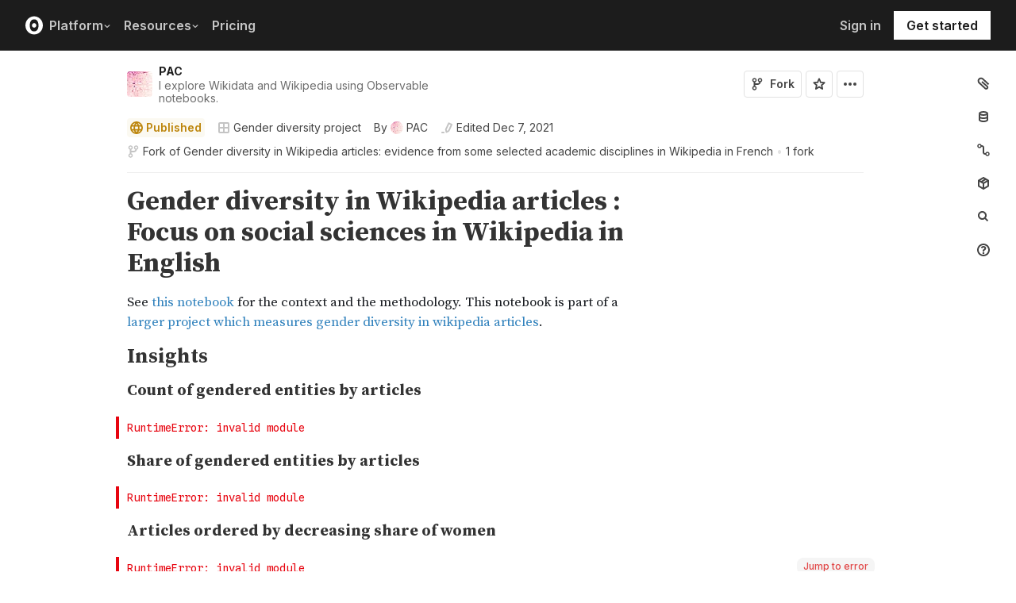

--- FILE ---
content_type: text/html; charset=utf-8
request_url: https://observablehq.com/@pac02/gender-diversity-in-wikipedia-articles-focus-on-social-sci
body_size: 24451
content:
<!DOCTYPE html><html><head><meta charSet="utf-8"/><meta name="viewport" content="width=device-width, initial-scale=1, maximum-scale=1"/><link rel="apple-touch-icon" href="https://static.observablehq.com/favicon-512.0667824687f99c942a02e06e2db1a060911da0bf3606671676a255b1cf97b4fe.png"/><link rel="icon" type="image/png" href="https://static.observablehq.com/favicon-512.0667824687f99c942a02e06e2db1a060911da0bf3606671676a255b1cf97b4fe.png" sizes="512x512"/><link rel="search" type="application/opensearchdescription+xml" href="https://static.observablehq.com/opensearch.bf5e25ab3eef28bb53ee52e7f57ea5210eb03b2edb9f7c51328d4b7ed874497a.xml" title="Observable"/><title>Gender diversity in Wikipedia articles : Focus on social sciences in Wikipedia in English / PAC | Observable</title><link rel="canonical" href="https://observablehq.com/@pac02/gender-diversity-in-wikipedia-articles-focus-on-social-sci" class="jsx-89ba54f59fad5733"/><link rel="alternate" type="application/rss+xml" title="PAC | Observable" href="https://api.observablehq.com/documents/@pac02.rss" class="jsx-89ba54f59fad5733"/><link rel="alternate" type="application/rss+xml" title="Gender diversity project  / PAC | Observable" href="https://api.observablehq.com/collection/@pac02/gender-diversity-in-wikipedia-articles.rss" class="jsx-89ba54f59fad5733"/><meta property="og:type" content="article"/><meta property="og:url" content="https://observablehq.com/@pac02/gender-diversity-in-wikipedia-articles-focus-on-social-sci"/><meta property="og:site_name" content="Observable"/><meta name="twitter:site" content="@observablehq"/><meta name="title" content="Gender diversity in Wikipedia articles : Focus on social sciences in Wikipedia in English"/><meta property="og:title" content="Gender diversity in Wikipedia articles : Focus on social sciences in Wikipedia in English"/><meta name="description" content="See this notebook for the context and the methodology. This notebook is part of a larger project which  measures gender diversity in wikipedia articles. Insights Count of gendered entities by articles Share of gendered entities by articles Articles ordered by decreasing share of women Articles ordered by decreasing concentration of gender `hhi` is the Herfindahl–Hirschman index. It&#x27;s equal to 1 if there is no diversity and lower it there is more diversity. Inputs Appendix Data collection Libraries"/><meta property="og:description" content="See this notebook for the context and the methodology. This notebook is part of a larger project which  measures gender diversity in wikipedia articles. Insights Count of gendered entities by articles Share of gendered entities by articles Articles ordered by decreasing share of women Articles ordered by decreasing concentration of gender `hhi` is the Herfindahl–Hirschman index. It&#x27;s equal to 1 if there is no diversity and lower it there is more diversity. Inputs Appendix Data collection Libraries"/><meta property="og:image" content="https://static.observableusercontent.com/thumbnail/55d9cfa1e1d556e8e0a390aa9d2b9662986046995852eb8cf52581b72b0b751b.jpg"/><meta name="twitter:card" content="summary_large_image"/><meta name="author" content="PAC"/><meta name="article:author" content="https://observablehq.com/user/@pac02"/><meta property="article:published_time" content="2021-12-07T07:40:10.144Z"/><meta property="article:modified_time" content="2021-12-07T07:40:10.144Z"/><link rel="preload" as="image" imageSrcSet="/_next/image?url=https%3A%2F%2Fstatic.observablehq.com%2Fassets%2Fmarketing%2Fcomponents%2Fnotebook-signup-cta%2Fbg-raster.png&amp;w=3840&amp;q=100 1x" fetchpriority="high"/><link rel="preload" href="https://static.observablehq.com/assets/marketing/components/notebook-signup-cta/bg-vector.svg" as="image" fetchpriority="high"/><meta name="next-head-count" content="12"/><script async="" src="https://www.googletagmanager.com/gtag/js?id=G-9B88TP6PKQ"></script><script>window.dataLayer = window.dataLayer || [];
function gtag(){dataLayer.push(arguments);}
gtag('js', new Date());
gtag('config', "G-9B88TP6PKQ", { 'send_page_view': false });</script><script type="application/ld+json">{"@context":"https://schema.org","@type":"WebSite","name":"Observable","url":"https://observablehq.com"}</script><link rel="preload" href="/_next/static/media/c4b700dcb2187787-s.p.woff2" as="font" type="font/woff2" crossorigin="anonymous" data-next-font="size-adjust"/><link rel="preload" href="/_next/static/media/e4af272ccee01ff0-s.p.woff2" as="font" type="font/woff2" crossorigin="anonymous" data-next-font="size-adjust"/><link rel="preload" href="/_next/static/media/e02f7a71372872a3-s.p.woff2" as="font" type="font/woff2" crossorigin="anonymous" data-next-font="size-adjust"/><link rel="preload" href="/_next/static/css/128104ea8bd4d22f.css" as="style"/><link rel="stylesheet" href="/_next/static/css/128104ea8bd4d22f.css" data-n-g=""/><noscript data-n-css=""></noscript><script defer="" nomodule="" src="/_next/static/chunks/polyfills-42372ed130431b0a.js"></script><script defer="" src="/_next/static/chunks/5494.787e14c8d3937ab9.js"></script><script src="/_next/static/chunks/webpack-df1dd81cfc33aec5.js" defer=""></script><script src="/_next/static/chunks/framework-6761de23ac53dea2.js" defer=""></script><script src="/_next/static/chunks/main-c58989c3021235ab.js" defer=""></script><script src="/_next/static/chunks/pages/_app-f901cfa3aba034e3.js" defer=""></script><script src="/_next/static/chunks/8764-2e627aae7fb0f4fa.js" defer=""></script><script src="/_next/static/chunks/9273-d14a7c3909b5f026.js" defer=""></script><script src="/_next/static/chunks/3999-eb7c9b525e00cb6c.js" defer=""></script><script src="/_next/static/chunks/458-da327e6db3c10979.js" defer=""></script><script src="/_next/static/chunks/1582-a2f08f5ae2533d61.js" defer=""></script><script src="/_next/static/chunks/4169-6ad243c83836ace1.js" defer=""></script><script src="/_next/static/chunks/5337-980e9eb977a88127.js" defer=""></script><script src="/_next/static/chunks/2080-c6a5800a5b5cb795.js" defer=""></script><script src="/_next/static/chunks/3838-4b8e02e8f55e9cac.js" defer=""></script><script src="/_next/static/chunks/528-5df12660df5b8aca.js" defer=""></script><script src="/_next/static/chunks/4636-ecc57e6ad3c22d95.js" defer=""></script><script src="/_next/static/chunks/4022-095d79d3fe2cdfd3.js" defer=""></script><script src="/_next/static/chunks/1197-d153e92c03c4f338.js" defer=""></script><script src="/_next/static/chunks/9430-83e2254873be7112.js" defer=""></script><script src="/_next/static/chunks/2549-1c4d920a267519c5.js" defer=""></script><script src="/_next/static/chunks/8770-feb0767260761d09.js" defer=""></script><script src="/_next/static/chunks/5590-44cd7df546b28f0e.js" defer=""></script><script src="/_next/static/chunks/1207-71fe2d3f2061876e.js" defer=""></script><script src="/_next/static/chunks/3907-5d72c42e83208dff.js" defer=""></script><script src="/_next/static/chunks/372-5b944a1f88a19224.js" defer=""></script><script src="/_next/static/chunks/7297-bfdd73091e75e122.js" defer=""></script><script src="/_next/static/chunks/1453-be3e44006488a7ae.js" defer=""></script><script src="/_next/static/chunks/8234-8bff719d0e74da1e.js" defer=""></script><script src="/_next/static/chunks/7828-be8665dbf19de164.js" defer=""></script><script src="/_next/static/chunks/5946-b2ffdb2955e74bf4.js" defer=""></script><script src="/_next/static/chunks/9004-b9fbb88ab53d246b.js" defer=""></script><script src="/_next/static/chunks/pages/%5Bat%5D/%5B...specifiers%5D-90c85f7c084fde2e.js" defer=""></script><script src="/_next/static/xWNsraY-E_VJvElGiMrik/_buildManifest.js" defer=""></script><script src="/_next/static/xWNsraY-E_VJvElGiMrik/_ssgManifest.js" defer=""></script><style id="__jsx-5405015f029035ec">@-webkit-keyframes loading-animation{from{-webkit-transform:translatex(-100%);transform:translatex(-100%)}to{-webkit-transform:translatex(0);transform:translatex(0)}}@-moz-keyframes loading-animation{from{-moz-transform:translatex(-100%);transform:translatex(-100%)}to{-moz-transform:translatex(0);transform:translatex(0)}}@-o-keyframes loading-animation{from{-o-transform:translatex(-100%);transform:translatex(-100%)}to{-o-transform:translatex(0);transform:translatex(0)}}@keyframes loading-animation{from{-webkit-transform:translatex(-100%);-moz-transform:translatex(-100%);-o-transform:translatex(-100%);transform:translatex(-100%)}to{-webkit-transform:translatex(0);-moz-transform:translatex(0);-o-transform:translatex(0);transform:translatex(0)}}@-webkit-keyframes cycling-animation{from{background-position:right}to{background-position:left}}@-moz-keyframes cycling-animation{from{background-position:right}to{background-position:left}}@-o-keyframes cycling-animation{from{background-position:right}to{background-position:left}}@keyframes cycling-animation{from{background-position:right}to{background-position:left}}@-webkit-keyframes complete-animation{from{-webkit-transform:translatey(0);transform:translatey(0)}to{-webkit-transform:translatey(-3px);transform:translatey(-3px)}}@-moz-keyframes complete-animation{from{-moz-transform:translatey(0);transform:translatey(0)}to{-moz-transform:translatey(-3px);transform:translatey(-3px)}}@-o-keyframes complete-animation{from{-o-transform:translatey(0);transform:translatey(0)}to{-o-transform:translatey(-3px);transform:translatey(-3px)}}@keyframes complete-animation{from{-webkit-transform:translatey(0);-moz-transform:translatey(0);-o-transform:translatey(0);transform:translatey(0)}to{-webkit-transform:translatey(-3px);-moz-transform:translatey(-3px);-o-transform:translatey(-3px);transform:translatey(-3px)}}.active.jsx-5405015f029035ec,.complete.jsx-5405015f029035ec{height:3px;background-color:#5e513f;-webkit-background-size:25%100%;-moz-background-size:25%100%;-o-background-size:25%100%;background-size:25%100%;background-position:right;background-repeat:no-repeat;background-image:-webkit-linear-gradient(left,#5e513f,#a5765c,#ff7e6a,#ffb47e,#ffe694,#b3eb9f,#7ec4f6,#bb87fa,#5e513f);background-image:-moz-linear-gradient(left,#5e513f,#a5765c,#ff7e6a,#ffb47e,#ffe694,#b3eb9f,#7ec4f6,#bb87fa,#5e513f);background-image:-o-linear-gradient(left,#5e513f,#a5765c,#ff7e6a,#ffb47e,#ffe694,#b3eb9f,#7ec4f6,#bb87fa,#5e513f);background-image:linear-gradient(to right,#5e513f,#a5765c,#ff7e6a,#ffb47e,#ffe694,#b3eb9f,#7ec4f6,#bb87fa,#5e513f)}.active.jsx-5405015f029035ec{-webkit-animation:loading-animation 3s linear forwards,cycling-animation 3s 3s linear alternate infinite;-moz-animation:loading-animation 3s linear forwards,cycling-animation 3s 3s linear alternate infinite;-o-animation:loading-animation 3s linear forwards,cycling-animation 3s 3s linear alternate infinite;animation:loading-animation 3s linear forwards,cycling-animation 3s 3s linear alternate infinite}.complete.jsx-5405015f029035ec{-webkit-animation:complete-animation.2s linear forwards;-moz-animation:complete-animation.2s linear forwards;-o-animation:complete-animation.2s linear forwards;animation:complete-animation.2s linear forwards;visibility:hidden;-webkit-transition:visibility 0s .2s;-moz-transition:visibility 0s .2s;-o-transition:visibility 0s .2s;transition:visibility 0s .2s}</style><style id="__jsx-2774461501">:root{--navHeight:48px;--screenHeight:calc(100vh - var(--navHeight));--nav-color-text:#c5c5c5;--nav-color-text-active:#fff;--nav-color-bg:#1c1c1c;--nav-color-logo:#fff;--nav-color-button-text:#1c1c1c;--nav-color-button-bg-hover:#eeeeee;--nav-color-border:#4c4c4c}@media (min-width: 768px){:root{--navHeight:64px}}[data-reach-dialog-content]#mobile-nav-dialog{width:100%;min-width:unset;max-width:none;margin:0;min-height:unset;-webkit-border-radius:0;-moz-border-radius:0;border-radius:0;-webkit-box-shadow:none;-moz-box-shadow:none;box-shadow:none}</style><style id="__jsx-eedd486652830b1c">.action-button--default.jsx-eedd486652830b1c{border-color:var(--light-gray);color:var(--dark-gray)}.action-button--banner.jsx-eedd486652830b1c{border-color:transparent;color:var(--white)}.action-button--highlight.jsx-eedd486652830b1c{border-color:var(--light-gray);color:var(--blue)}.action-button--list.jsx-eedd486652830b1c{border-color:transparent;color:var(--moon-gray)}.action-button.jsx-eedd486652830b1c{margin-left:5px;padding:8px 8px;-webkit-transition:border-color 250ms ease;-moz-transition:border-color 250ms ease;-o-transition:border-color 250ms ease;transition:border-color 250ms ease}.action-button--default.jsx-eedd486652830b1c:hover{color:var(--black);background-color:var(--near-white)}.action-button--banner.jsx-eedd486652830b1c:hover{color:var(--white);background-color:rgba(0,0,0,.1)}.action-button--highlight.jsx-eedd486652830b1c:hover{color:var(--white);background-color:var(--blue)}.action-button--list.jsx-eedd486652830b1c:hover{color:var(--dark-gray)}.action-button.jsx-eedd486652830b1c:hover{border-color:transparent}.action-button[disabled].jsx-eedd486652830b1c{display:none}.stuck .action-button.jsx-eedd486652830b1c{border-color:transparent}</style><style id="__jsx-6659368c4cbab750">@-webkit-keyframes bump{0%{-webkit-transform:none;transform:none}25%{-webkit-transform:scale(1.5);transform:scale(1.5)}100%{-webkit-transform:none;transform:none}}@-moz-keyframes bump{0%{-moz-transform:none;transform:none}25%{-moz-transform:scale(1.5);transform:scale(1.5)}100%{-moz-transform:none;transform:none}}@-o-keyframes bump{0%{-o-transform:none;transform:none}25%{-o-transform:scale(1.5);transform:scale(1.5)}100%{-o-transform:none;transform:none}}@keyframes bump{0%{-webkit-transform:none;-moz-transform:none;-o-transform:none;transform:none}25%{-webkit-transform:scale(1.5);-moz-transform:scale(1.5);-o-transform:scale(1.5);transform:scale(1.5)}100%{-webkit-transform:none;-moz-transform:none;-o-transform:none;transform:none}}.bump{-webkit-animation-duration:350ms;-moz-animation-duration:350ms;-o-animation-duration:350ms;animation-duration:350ms;-webkit-animation-fill-mode:forwards;-moz-animation-fill-mode:forwards;-o-animation-fill-mode:forwards;animation-fill-mode:forwards;-webkit-animation-name:bump;-moz-animation-name:bump;-o-animation-name:bump;animation-name:bump}</style><style id="__jsx-d6d7e798d9e95d06">:root{--reach-menu-button:1}[data-reach-popover]{z-index:2}</style><style id="__jsx-e7b7d6e7b559af87">[data-reach-menu-item][data-selected]{color:var(--near-black);background-color:var(--near-white)}[data-reach-menu-item][data-selected].hover-blue{color:var(--blue)}[data-reach-menu-item][data-selected].hover-dark-red{color:var(--dark-red)}[data-reach-menu-item][data-selected].hover-bg-washed-red{background-color:var(--washed-red)}[data-reach-menu-item][aria-disabled]{opacity:.5;cursor:not-allowed}</style><style id="__jsx-2130739268">@media screen and (min-width: 60em){.body.jsx-2130739268{padding-right:var(--spacing-extra-large)}}@media screen and (min-width:90em){.body.jsx-2130739268{padding-right:var(--spacing-large)}}@media screen and (min-width:60em){.body.jsx-2130739268{padding-left:var(--spacing-large)}}</style><style id="__jsx-1489295372">.sticky.jsx-1489295372{top:64px}@media screen and (min-width: 30em){.sticky.jsx-1489295372{top:64px}}.body.jsx-1489295372{padding-right:"calc(420px - max((100vw - 64rem)/2, 0px))"}</style><style id="__jsx-583862190">.fixed.jsx-583862190{top:64px;right:var(--spacing-medium);bottom:0}@media screen and (min-width: 60em){.fixed.jsx-583862190{right:0}}.pane.jsx-583862190{position:fixed;top:0;right:0;bottom:0;left:0}@media screen and (min-width: 30em){.pane.jsx-583862190{position:static;max-height:-webkit-calc(100vh - 64px - 41px - 38px);max-height:-moz-calc(100vh - 64px - 41px - 38px);max-height:calc(100vh - 64px - 41px - 38px);width:-webkit-calc(
              0px - 2 *
                var(--spacing-small) - var(--spacing-extra-small) - var(
                  --width-2
                )
                
            );width:-moz-calc(
              0px - 2 *
                var(--spacing-small) - var(--spacing-extra-small) - var(
                  --width-2
                )
                
            );width:calc(
              0px - 2 *
                var(--spacing-small) - var(--spacing-extra-small) - var(
                  --width-2
                )
                
            )}}.dismiss-button.jsx-583862190{top:0;right:0}</style><style id="__jsx-60a718ae68b8f767">.fullscreen-stretch.jsx-60a718ae68b8f767{padding:1em 4em;background-color:var(--white);width:100%;height:100%;overflow-y:scroll}</style><style id="__jsx-3574674509">.heading-one.jsx-3574674509{font-size:28px;line-height:36px}.heading-one.force-desktop-style.jsx-3574674509{font-size:56px;line-height:64px}@media screen and (min-width: 30em){.heading-one.jsx-3574674509{font-size:40px;line-height:48px}}@media screen and (min-width: 60em){.heading-one.jsx-3574674509{font-size:56px;line-height:64px}}</style><style id="__jsx-3ba17750e06cdfc4">.button-or-link.jsx-3ba17750e06cdfc4{--animation-transition:0.2s ease-in-out;font-size:14px;line-height:19px;position:relative}.button-or-link.jsx-3ba17750e06cdfc4:not(.disabled):hover .arrow-wrap{-webkit-transform:translatex(4px);-moz-transform:translatex(4px);-ms-transform:translatex(4px);-o-transform:translatex(4px);transform:translatex(4px)}.button-or-link.jsx-3ba17750e06cdfc4 .arrow-wrap{-webkit-transition:-webkit-transform var(--animation-transition);-moz-transition:-moz-transform var(--animation-transition);-o-transition:-o-transform var(--animation-transition);transition:-webkit-transform var(--animation-transition);transition:-moz-transform var(--animation-transition);transition:-o-transform var(--animation-transition);transition:transform var(--animation-transition)}.button-or-link.disabled.jsx-3ba17750e06cdfc4{cursor:not-allowed}.button-or-link.jsx-3ba17750e06cdfc4 .arrow-wrap{margin-left:4px}@media screen and (min-width: 30em){.button-or-link.jsx-3ba17750e06cdfc4{font-size:16px;margin-right:24px}.button-or-link.align-center.jsx-3ba17750e06cdfc4{margin-right:12px;margin-left:12px}.button-or-link.align-right.jsx-3ba17750e06cdfc4{margin-right:0;margin-left:24px}}</style><style id="__jsx-10cd985fcdaa9972">.button-or-link.fancy.jsx-10cd985fcdaa9972{--focus-border-offset:6px;--focus-border-width:2px;--animation-transition:0.2s ease-in-out;padding:12.5px 16px;color:var(--white);background-color:var(--near-black);border:2px solid var(--near-black);outline:none;-webkit-transition:background-color var(--animation-transition),border-color var(--animation-transition);-moz-transition:background-color var(--animation-transition),border-color var(--animation-transition);-o-transition:background-color var(--animation-transition),border-color var(--animation-transition);transition:background-color var(--animation-transition),border-color var(--animation-transition)}.button-or-link.fancy.jsx-10cd985fcdaa9972:hover{background-color:var(--dark-gray);border-color:var(--dark-gray)}.button-or-link.fancy.blue-theme.jsx-10cd985fcdaa9972{color:var(--near-black);background-color:var(--faint-blue);border-color:var(--faint-blue)}.button-or-link.fancy.blue-theme.jsx-10cd985fcdaa9972:hover{background-color:var(--washed-blue);border-color:var(--washed-blue)}.button-or-link.fancy.white-theme.jsx-10cd985fcdaa9972{color:var(--near-black);background-color:var(--white);border-color:var(--white)}.button-or-link.fancy.white-theme.jsx-10cd985fcdaa9972:hover{background-color:var(--near-white);border-color:var(--near-white)}.button-or-link.fancy.jsx-10cd985fcdaa9972:before{content:"";display:none;position:absolute;width:-webkit-calc(100% + (var(--focus-border-offset) + var(--focus-border-width)));width:-moz-calc(100% + (var(--focus-border-offset) + var(--focus-border-width)));width:calc(100% + (var(--focus-border-offset) + var(--focus-border-width)));height:-webkit-calc(100% + (var(--focus-border-offset) + var(--focus-border-width)));height:-moz-calc(100% + (var(--focus-border-offset) + var(--focus-border-width)));height:calc(100% + (var(--focus-border-offset) + var(--focus-border-width)));pointer-events:none;border:var(--focus-border-width)solid var(--blue);left:-webkit-calc(-1*var(--focus-border-offset));left:-moz-calc(-1*var(--focus-border-offset));left:calc(-1*var(--focus-border-offset));top:-webkit-calc(-1*var(--focus-border-offset));top:-moz-calc(-1*var(--focus-border-offset));top:calc(-1*var(--focus-border-offset))}.button-or-link.fancy.blue-theme.jsx-10cd985fcdaa9972:before{border-color:var(--white)}.button-or-link.fancy.jsx-10cd985fcdaa9972:focus-visible:before{display:block}.button-or-link.fancy.sz-tall.jsx-10cd985fcdaa9972{padding:16px}.button-or-link.fancy.secondary.jsx-10cd985fcdaa9972{color:var(--near-black);background-color:transparent;-webkit-backdrop-filter:blur(50px);backdrop-filter:blur(50px)}.button-or-link.fancy.secondary.jsx-10cd985fcdaa9972:hover{color:var(--near-black);background-color:rgba(0,0,0,.05);border-color:var(--near-black)}.button-or-link.fancy.blue-theme.secondary.jsx-10cd985fcdaa9972{color:var(--white);border-color:var(--white)}.button-or-link.fancy.blue-theme.secondary.jsx-10cd985fcdaa9972:hover{color:var(--white);border-color:var(--white);background-color:rgba(255,255,255,.05)}.button-or-link.fancy.white-theme.secondary.jsx-10cd985fcdaa9972{color:var(--white);border-color:var(--white)}.button-or-link.fancy.white-theme.secondary.jsx-10cd985fcdaa9972:hover{color:var(--white);border-color:var(--white);background-color:rgba(255,255,255,.05)}.button-or-link.fancy.primary.disabled.jsx-10cd985fcdaa9972,.button-or-link.fancy.secondary.disabled.jsx-10cd985fcdaa9972{color:var(--mid-gray);background-color:var(--silver);border-color:var(--silver)}.button-or-link.fancy.jsx-10cd985fcdaa9972 .arrow-wrap{margin-left:8px}@media screen and (min-width: 30em){.button-or-link.fancy.jsx-10cd985fcdaa9972{min-width:200px}.button-or-link.fancy.sz-tall.jsx-10cd985fcdaa9972{padding:20.5px 16px}}</style><style id="__jsx-301618467">.container-grid.jsx-301618467{--col-gap:var(--spacing-medium);display:grid;grid-template-columns:repeat(12,1fr);grid-column-gap:var(--col-gap)}@media screen and (min-width: 60em){.container-grid.jsx-301618467{--col-gap:var(--spacing-large)}}</style><style id="__jsx-1054704877">.container-grid .full-width{grid-column:1/span 12}.container-grid .left-half{grid-column:1/span 6}.container-grid .right-half{grid-column:7/span 6}</style><style id="__jsx-33d4ea7186cd0717">.grid-bg{position:relative;z-index:0}.grid-bg:before{content:"";height:100%;width:100%;display:block;position:absolute;top:0;left:0;opacity:var(--grid-opacity,1);background-image:-webkit-linear-gradient(var(--grid-color)1px,transparent 1px),-webkit-linear-gradient(left,var(--grid-color)1px,transparent 1px);background-image:-moz-linear-gradient(var(--grid-color)1px,transparent 1px),-moz-linear-gradient(left,var(--grid-color)1px,transparent 1px);background-image:-o-linear-gradient(var(--grid-color)1px,transparent 1px),-o-linear-gradient(left,var(--grid-color)1px,transparent 1px);background-image:linear-gradient(var(--grid-color)1px,transparent 1px),linear-gradient(90deg,var(--grid-color)1px,transparent 1px);-webkit-background-size:var(--grid-size)var(--grid-size);-moz-background-size:var(--grid-size)var(--grid-size);-o-background-size:var(--grid-size)var(--grid-size);background-size:var(--grid-size)var(--grid-size);background-position:top left;pointer-events:none;z-index:-1}</style><style id="__jsx-1914620835">.container-wrap.jsx-1914620835{height:var(--snap-height,auto);display:-webkit-box;display:-webkit-flex;display:-moz-box;display:-ms-flexbox;display:flex;-webkit-box-orient:vertical;-webkit-box-direction:normal;-webkit-flex-direction:column;-moz-box-orient:vertical;-moz-box-direction:normal;-ms-flex-direction:column;flex-direction:column;-webkit-transition:height.1s ease-in-out;-moz-transition:height.1s ease-in-out;-o-transition:height.1s ease-in-out;transition:height.1s ease-in-out}.container.jsx-1914620835{--container-padding-top:var(--spacing-large);--container-padding-horizontal:var(--spacing-medium);--container-padding-bottom:var(--spacing-large);padding:var(--container-padding-top)var(--container-padding-horizontal)var(--container-padding-bottom)}.container.reduced-top-padding.jsx-1914620835{--container-padding-top:var(--spacing-medium)}.container.reduced-bottom-padding.jsx-1914620835{--container-padding-bottom:var(--spacing-medium)}@media (min-width: 640px){.container.jsx-1914620835{--container-padding-top:var(--spacing-extra-large);--container-padding-horizontal:var(--spacing-large);--container-padding-bottom:var(--spacing-extra-large)}.container.reduced-top-padding.jsx-1914620835{--container-padding-top:var(--spacing-large)}.container.reduced-bottom-padding.jsx-1914620835{--container-padding-bottom:var(--spacing-large)}}@media (min-width: 1280px){.container.jsx-1914620835{--container-padding-top:80px;--container-padding-horizontal:0;--container-padding-bottom:80px}.container.reduced-top-padding.jsx-1914620835{--container-padding-top:64px}.container.reduced-bottom-padding.jsx-1914620835{--container-padding-bottom:64px}}</style><style id="__jsx-2536218499">.cta-buttons.jsx-2536218499 .button-or-link{font-size:14px;padding:16px 12px!important;display:-webkit-inline-box;display:-webkit-inline-flex;display:-moz-inline-box;display:-ms-inline-flexbox;display:inline-flex}@media screen and (min-width: 60em){.cta-buttons.jsx-2536218499 .button-or-link{padding:16px 24px!important}}</style><style id="__jsx-8d4ea8e40418e08b">ul.jsx-8d4ea8e40418e08b{margin:0;padding:0}li.jsx-8d4ea8e40418e08b{list-style:none}</style><style id="__jsx-89ba54f59fad5733">.following{scroll-behavior:smooth}</style><style id="__jsx-2ee58d861371c8b0">.tooltipped{position:relative}.tooltipped::after{position:absolute;z-index:1000000;display:none;padding:.5em .75em;font-weight:normal;font-variant:normal;font-size:11px;line-height:1.5;font-family:var(--sans-serif);-webkit-font-smoothing:subpixel-antialiased;color:#fff;text-align:center;text-decoration:none;text-shadow:none;text-transform:none;letter-spacing:normal;word-wrap:break-word;white-space:pre;pointer-events:none;content:attr(aria-label);background:var(--black);border:1px solid var(--dark-gray);-webkit-border-radius:4px;-moz-border-radius:4px;border-radius:4px;opacity:0}.tooltipped-error::after{background-color:var(--red)!important;border-color:var(--red)!important}@-webkit-keyframes tooltip-appear{from{opacity:0}to{opacity:1}}@-moz-keyframes tooltip-appear{from{opacity:0}to{opacity:1}}@-o-keyframes tooltip-appear{from{opacity:0}to{opacity:1}}@keyframes tooltip-appear{from{opacity:0}to{opacity:1}}@media(hover){.tooltipped:hover::after{display:inline-block;text-decoration:none;-webkit-animation-name:tooltip-appear;-moz-animation-name:tooltip-appear;-o-animation-name:tooltip-appear;animation-name:tooltip-appear;-webkit-animation-duration:.05s;-moz-animation-duration:.05s;-o-animation-duration:.05s;animation-duration:.05s;-webkit-animation-fill-mode:forwards;-moz-animation-fill-mode:forwards;-o-animation-fill-mode:forwards;animation-fill-mode:forwards;-webkit-animation-timing-function:ease-in;-moz-animation-timing-function:ease-in;-o-animation-timing-function:ease-in;animation-timing-function:ease-in;-webkit-animation-delay:.6s;-moz-animation-delay:.6s;-o-animation-delay:.6s;animation-delay:.6s}}.tooltipped-show .tooltipped::after{display:inline-block;text-decoration:none;-webkit-animation-name:tooltip-appear;-moz-animation-name:tooltip-appear;-o-animation-name:tooltip-appear;animation-name:tooltip-appear;-webkit-animation-duration:.05s;-moz-animation-duration:.05s;-o-animation-duration:.05s;animation-duration:.05s;-webkit-animation-fill-mode:forwards;-moz-animation-fill-mode:forwards;-o-animation-fill-mode:forwards;animation-fill-mode:forwards;-webkit-animation-timing-function:ease-in;-moz-animation-timing-function:ease-in;-o-animation-timing-function:ease-in;animation-timing-function:ease-in}.tooltipped-s::after,.tooltipped-se::after,.tooltipped-sw::after{top:100%;right:50%;margin-top:6px}.tooltipped-se::after{right:auto;left:50%;margin-left:-16px}.tooltipped-sw::after{margin-right:-16px}.tooltipped-n::after,.tooltipped-ne::after,.tooltipped-nw::after{right:50%;bottom:100%;margin-bottom:6px}.tooltipped-ne::after{right:auto;left:50%;margin-left:-16px}.tooltipped-nw::after{margin-right:-16px}.tooltipped-s::after,.tooltipped-n::after{-webkit-transform:translatex(50%);-moz-transform:translatex(50%);-ms-transform:translatex(50%);-o-transform:translatex(50%);transform:translatex(50%)}.tooltipped-w::after{right:100%;bottom:50%;margin-right:6px;-webkit-transform:translatey(50%);-moz-transform:translatey(50%);-ms-transform:translatey(50%);-o-transform:translatey(50%);transform:translatey(50%);text-align:right}.tooltipped-e::after{bottom:50%;left:100%;margin-left:6px;-webkit-transform:translatey(50%);-moz-transform:translatey(50%);-ms-transform:translatey(50%);-o-transform:translatey(50%);transform:translatey(50%);text-align:left}</style><style id="__jsx-3722355456">:root{--font-inter:'__Inter_e798ec', '__Inter_Fallback_e798ec', -apple-system, BlinkMacSystemFont, avenir next, avenir, helvetica, helvetica neue, ubuntu, roboto, noto, segoe ui, arial, sans-serif;--font-spline-mono:'__Spline_Sans_Mono_1999fd', '__Spline_Sans_Mono_Fallback_1999fd', SFMono-Regular, Menlo, Consolas, Monaco, Liberation Mono, Courier New, monospace}</style></head><body><div id="__next"><div style="will-change:transform" data-testid="page-loading-bar" class="jsx-5405015f029035ec w-100 z-999 fixed pen"></div><nav aria-label="Main" data-orientation="horizontal" dir="ltr" class="tw-z-[2] tw-sticky tw-top-0 tw-w-full max-md:tw-hidden"><span></span><div class="tw-relative tw-bg-[--nav-color-bg] tw-text-[--nav-color-text] tw-transition-colors tw-duration-300"><div style="position:relative"><ul data-orientation="horizontal" class="tw-flex tw-flex-row tw-justify-between tw-list-none tw-flex-nowrap tw-py-2 tw-px-8 tw-m-0 tw-h-[--navHeight] tw-border-0 tw-border-b tw-border-solid tw-border-[--nav-color-border]" dir="ltr"><div class="tw-flex tw-flex-row tw-flex-nowrap tw-gap-4 tw-items-center"><li><a class="tw-flex tw-items-center tw-border-none" data-radix-collection-item="" href="/"><svg role="img" viewBox="0 0 25 28" width="25" height="28" aria-label="Observable" fill="currentColor" style="width:22px" class="tw-text-[--nav-color-logo]"><path d="M12.5 22.6667C11.3458 22.6667 10.3458 22.4153 9.5 21.9127C8.65721 21.412 7.98339 20.7027 7.55521 19.8654C7.09997 18.9942 6.76672 18.0729 6.56354 17.1239C6.34796 16.0947 6.24294 15.0483 6.25 14C6.25 13.1699 6.30417 12.3764 6.41354 11.6176C6.52188 10.8598 6.72292 10.0894 7.01563 9.30748C7.30833 8.52555 7.68542 7.84763 8.14479 7.27274C8.62304 6.68378 9.24141 6.20438 9.95208 5.87163C10.6979 5.51244 11.5458 5.33333 12.5 5.33333C13.6542 5.33333 14.6542 5.58467 15.5 6.08733C16.3428 6.588 17.0166 7.29733 17.4448 8.13459C17.8969 8.99644 18.2271 9.9103 18.4365 10.8761C18.6448 11.841 18.75 12.883 18.75 14C18.75 14.8301 18.6958 15.6236 18.5865 16.3824C18.4699 17.1702 18.2639 17.9446 17.9719 18.6925C17.6698 19.4744 17.2948 20.1524 16.8427 20.7273C16.3906 21.3021 15.7927 21.7692 15.0479 22.1284C14.3031 22.4876 13.4542 22.6667 12.5 22.6667ZM14.7063 16.2945C15.304 15.6944 15.6365 14.864 15.625 14C15.625 13.1073 15.326 12.3425 14.7292 11.7055C14.1313 11.0685 13.3885 10.75 12.5 10.75C11.6115 10.75 10.8688 11.0685 10.2708 11.7055C9.68532 12.3123 9.36198 13.1405 9.375 14C9.375 14.8927 9.67396 15.6575 10.2708 16.2945C10.8688 16.9315 11.6115 17.25 12.5 17.25C13.3885 17.25 14.124 16.9315 14.7063 16.2945ZM12.5 27C19.4031 27 25 21.1792 25 14C25 6.82075 19.4031 1 12.5 1C5.59687 1 0 6.82075 0 14C0 21.1792 5.59687 27 12.5 27Z" fill="currentColor"></path></svg></a></li><li><button id="radix-:R16sm:-trigger-Platform" data-state="closed" aria-expanded="false" aria-controls="radix-:R16sm:-content-Platform" class="tw-flex tw-items-center tw-justify-between tw-bg-transparent tw-p-2 tw-no-underline tw-font-semibold tw-text-[16px] tw-border-none tw-group tw-select-none tw-gap-2 hover:tw-text-[--nav-color-text-active] tw-relative after:tw-content-[&#x27;&#x27;] after:tw-absolute after:-tw-bottom-4 after:tw-left-0 after:tw-w-full after:tw-h-4 after:tw-outline-none" data-radix-collection-item="">Platform<!-- --> <svg width="10" height="16" viewBox="0 0 16 16" fill="none" class="tw-relative tw-top-px tw-transition-transform tw-duration-[250] tw-ease-in group-data-[state=open]:-tw-rotate-180" aria-hidden="true"><path d="M3.5 6.18536L8 10.1854L12.5 6.18536" stroke="currentColor" stroke-width="2" stroke-linecap="round"></path></svg></button></li><li><button id="radix-:R16sm:-trigger-Resources" data-state="closed" aria-expanded="false" aria-controls="radix-:R16sm:-content-Resources" class="tw-flex tw-items-center tw-justify-between tw-bg-transparent tw-p-2 tw-no-underline tw-font-semibold tw-text-[16px] tw-border-none tw-group tw-select-none tw-gap-2 hover:tw-text-[--nav-color-text-active] tw-relative after:tw-content-[&#x27;&#x27;] after:tw-absolute after:-tw-bottom-4 after:tw-left-0 after:tw-w-full after:tw-h-4 after:tw-outline-none" data-radix-collection-item="">Resources<!-- --> <svg width="10" height="16" viewBox="0 0 16 16" fill="none" class="tw-relative tw-top-px tw-transition-transform tw-duration-[250] tw-ease-in group-data-[state=open]:-tw-rotate-180" aria-hidden="true"><path d="M3.5 6.18536L8 10.1854L12.5 6.18536" stroke="currentColor" stroke-width="2" stroke-linecap="round"></path></svg></button></li><li><a class="tw-flex tw-items-center tw-justify-between tw-bg-transparent tw-p-2 tw-no-underline tw-font-semibold tw-text-[16px] tw-border-none tw-group tw-select-none tw-gap-2 hover:tw-text-[--nav-color-text-active]" data-radix-collection-item="" href="/pricing">Pricing</a></li></div><div class="tw-flex tw-flex-row tw-flex-nowrap tw-gap-4 tw-items-center"><li><button class="tw-flex tw-items-center tw-justify-between tw-bg-transparent tw-p-2 tw-no-underline tw-font-semibold tw-text-[16px] tw-border-none tw-group tw-select-none tw-gap-2 hover:tw-text-[--nav-color-text-active] !tw-px-4 tw-cursor-pointer" data-radix-collection-item="">Sign in</button></li><li><a class="tw-flex tw-items-center tw-justify-between tw-bg-transparent tw-p-2 tw-no-underline tw-font-semibold tw-text-[16px] tw-border-none tw-group tw-select-none tw-gap-2 hover:tw-text-[--nav-color-text-active] !tw-px-4 !tw-bg-[--nav-color-logo] !tw-text-[--nav-color-button-text] hover:!tw-bg-[var(--nav-color-button-bg-hover,var(--nav-color-logo))]" data-radix-collection-item="" href="/get-started">Get started</a></li></div></ul></div><div class="tw-absolute tw-left-0 tw-top-full tw-flex tw-w-full tw-justify-center"><div data-state="closed" data-orientation="horizontal" class="tw-relative tw-w-full tw-bg-white tw-overflow-hidden tw-transition-[height] tw-duration-300 tw-h-[var(--radix-navigation-menu-viewport-height,auto)] data-[state=closed]:tw-h-0 tw-shadow-[0px_4px_4px_0px_rgba(0,0,0,0.25)]" style="pointer-events:none"></div></div></div></nav><nav class="tw-z-[2] tw-sticky tw-top-0 tw-w-full md:tw-hidden"><div class="tw-bg-[--nav-color-bg] tw-text-[--nav-color-text] tw-flex tw-flex-row tw-justify-between tw-items-center tw-py-2 tw-px-4 tw-h-[--navHeight] tw-border-0 tw-border-b tw-border-solid tw-border-gray-500 tw-transition-colors tw-duration-300"><a class="tw-inline-flex tw-items-center" href="/"><svg role="img" viewBox="0 0 25 28" width="25" height="28" aria-label="Observable" fill="currentColor" style="width:22px" class="tw-text-[--nav-color-logo]"><path d="M12.5 22.6667C11.3458 22.6667 10.3458 22.4153 9.5 21.9127C8.65721 21.412 7.98339 20.7027 7.55521 19.8654C7.09997 18.9942 6.76672 18.0729 6.56354 17.1239C6.34796 16.0947 6.24294 15.0483 6.25 14C6.25 13.1699 6.30417 12.3764 6.41354 11.6176C6.52188 10.8598 6.72292 10.0894 7.01563 9.30748C7.30833 8.52555 7.68542 7.84763 8.14479 7.27274C8.62304 6.68378 9.24141 6.20438 9.95208 5.87163C10.6979 5.51244 11.5458 5.33333 12.5 5.33333C13.6542 5.33333 14.6542 5.58467 15.5 6.08733C16.3428 6.588 17.0166 7.29733 17.4448 8.13459C17.8969 8.99644 18.2271 9.9103 18.4365 10.8761C18.6448 11.841 18.75 12.883 18.75 14C18.75 14.8301 18.6958 15.6236 18.5865 16.3824C18.4699 17.1702 18.2639 17.9446 17.9719 18.6925C17.6698 19.4744 17.2948 20.1524 16.8427 20.7273C16.3906 21.3021 15.7927 21.7692 15.0479 22.1284C14.3031 22.4876 13.4542 22.6667 12.5 22.6667ZM14.7063 16.2945C15.304 15.6944 15.6365 14.864 15.625 14C15.625 13.1073 15.326 12.3425 14.7292 11.7055C14.1313 11.0685 13.3885 10.75 12.5 10.75C11.6115 10.75 10.8688 11.0685 10.2708 11.7055C9.68532 12.3123 9.36198 13.1405 9.375 14C9.375 14.8927 9.67396 15.6575 10.2708 16.2945C10.8688 16.9315 11.6115 17.25 12.5 17.25C13.3885 17.25 14.124 16.9315 14.7063 16.2945ZM12.5 27C19.4031 27 25 21.1792 25 14C25 6.82075 19.4031 1 12.5 1C5.59687 1 0 6.82075 0 14C0 21.1792 5.59687 27 12.5 27Z" fill="currentColor"></path></svg></a><button class="tw-inline-flex tw-items-center tw-p-1 tw-border-none tw-bg-transparent -tw-mr-1 tw-cursor-pointer" data-testid="hamburger-button"><svg width="16" height="16" viewBox="0 0 16 16" fill="currentColor"><rect x="1" y="2" width="14" height="2" rx="0.7"></rect><rect x="1" y="7" width="14" height="2" rx="0.7"></rect><rect x="1" y="12" width="14" height="2" rx="0.7"></rect></svg></button></div></nav><div class="jsx-1489295372"></div><div class="jsx-1489295372 mb2 bg-white z-1 dn-print body bb mt3 b--transparent"><div style="min-height:52px" class="jsx-2130739268 mw8 mw-page-xl center ph4 pr5-l body tw-mt-sm tw-flex tw-flex-col-reverse tw-justify-center navlg:tw-flex-row navlg:tw-justify-between navlg:tw-items-center"><div class="flex items-center tw-w-full tw-max-w-[400px]"><a href="/@pac02"><img alt="The avatar for @pac02" title="@pac02" loading="lazy" width="32" height="32" decoding="async" data-nimg="1" class="inline-flex mw-none br2" style="color:transparent;width:32px;height:32px;max-width:none;flex-shrink:0;display:block;background-color:var(--white)" srcSet="/_next/image?url=https%3A%2F%2Favatars-next.observableusercontent.com%2F2e849389f24e4a039178c801e4df9065e03c23e4077b0ff6bfc8e2763dd06bf9&amp;w=32&amp;q=85 1x, /_next/image?url=https%3A%2F%2Favatars-next.observableusercontent.com%2F2e849389f24e4a039178c801e4df9065e03c23e4077b0ff6bfc8e2763dd06bf9&amp;w=64&amp;q=85 2x" src="/_next/image?url=https%3A%2F%2Favatars-next.observableusercontent.com%2F2e849389f24e4a039178c801e4df9065e03c23e4077b0ff6bfc8e2763dd06bf9&amp;w=64&amp;q=85"/></a><div class="pl2 f6 lh-f6 w-100"><div class="flex items-center justify-start"><a class="truncate truncate dib items-center no-underline near-black hover-blue pr2 fw7" href="/@pac02">PAC</a></div><div class="fw4 f6 lh-f7 mid-gray line-clamp-1">I explore Wikidata and Wikipedia using Observable notebooks.</div></div></div><div class="tw-self-end navlg:tw-self-center nowrap body tw-mb-md navlg:tw-mb-0" data-cy="notebook-title"><div><div class="tw-flex tw-justify-between tw-items-center tw-h-full -tw-mx-md navlg:tw-mx-0"><div><a class="tw-hidden" href="/"><svg width="16" height="16" viewBox="0 0 16 16" fill="none" stroke="currentColor" stroke-width="1.6"><path d="M7.5 11L5 8L7.5 5"></path><line x1="4" y1="8" x2="12" y2="8"></line></svg>Workspace</a></div><div class="tw-float-right"><div class="inline-flex" style="margin-left:5px"><div style="width:16px;height:16px;visibility:hidden"></div></div><button data-cy="promoted-action" aria-label="Sign in to fork this notebook" class="jsx-eedd486652830b1c bg-transparent pointer ba br2 f6 fw6 inline-flex items-center action-button action-button--default  tooltipped tooltipped-sw"><svg width="16" height="16" viewBox="0 0 16 16" fill="currentColor" class="mr2 h1 w1"><path fill-rule="evenodd" clip-rule="evenodd" d="M4.5 1.75C3.80964 1.75 3.25 2.30964 3.25 3C3.25 3.69036 3.80964 4.25 4.5 4.25C5.19036 4.25 5.75 3.69036 5.75 3C5.75 2.30964 5.19036 1.75 4.5 1.75ZM1.75 3C1.75 1.48122 2.98122 0.25 4.5 0.25C6.01878 0.25 7.25 1.48122 7.25 3C7.25 4.16599 6.52434 5.1625 5.5 5.56253V7H8.5C9.4199 7 10.1947 6.37895 10.4281 5.53327C9.44188 5.11546 8.75 4.13853 8.75 3C8.75 1.48122 9.98122 0.25 11.5 0.25C13.0188 0.25 14.25 1.48122 14.25 3C14.25 4.18168 13.5047 5.18928 12.4585 5.57835C12.1782 7.51343 10.5127 9 8.5 9H5.5V10.4375C6.52434 10.8375 7.25 11.834 7.25 13C7.25 14.5188 6.01878 15.75 4.5 15.75C2.98122 15.75 1.75 14.5188 1.75 13C1.75 11.834 2.47566 10.8375 3.5 10.4375L3.5 9V7V5.56253C2.47566 5.1625 1.75 4.16599 1.75 3ZM4.5 11.75C3.80964 11.75 3.25 12.3096 3.25 13C3.25 13.6904 3.80964 14.25 4.5 14.25C5.19036 14.25 5.75 13.6904 5.75 13C5.75 12.3096 5.19036 11.75 4.5 11.75ZM10.25 3C10.25 2.30964 10.8096 1.75 11.5 1.75C12.1904 1.75 12.75 2.30964 12.75 3C12.75 3.69036 12.1904 4.25 11.5 4.25C10.8096 4.25 10.25 3.69036 10.25 3Z"></path></svg>Fork</button><button data-cy="promoted-action" aria-label="Sign in to star this notebook" class="jsx-eedd486652830b1c bg-transparent pointer ba br2 f6 fw6 inline-flex items-center action-button action-button--default  tooltipped tooltipped-sw"><svg width="16" height="16" viewBox="0 0 16 16" class="" color="var(--dark-gray)" fill="transparent"><path d="M9.928 6.7696C9.49177 6.7696 9.10588 6.48682 8.97446 6.07086L8.23838 3.74109C8.16479 3.50817 7.83519 3.50817 7.76161 3.74109L7.02552 6.07086C6.8941 6.48682 6.50821 6.7696 6.07198 6.7696H3.78447C3.54247 6.7696 3.44166 7.07913 3.63725 7.22165L5.49779 8.57734C5.84295 8.82885 5.99029 9.27179 5.86457 9.67994L5.21456 11.79C5.14448 12.0175 5.40195 12.205 5.59693 12.0684L7.42622 10.7869C7.77068 10.5456 8.2293 10.5456 8.57376 10.7869L10.4031 12.0684C10.598 12.205 10.8555 12.0175 10.7854 11.79L10.1377 9.68731C10.0109 9.27559 10.162 8.82891 10.5127 8.57876L12.4135 7.22314C12.6116 7.08186 12.5117 6.7696 12.2684 6.7696H9.928ZM5.44133 4.88671L1.32541 5.26579C0.449632 5.34646 0.0969983 6.43698 0.759735 7.01513L3.85999 9.71973L2.95054 13.7269C2.75648 14.5819 3.67841 15.255 4.43366 14.8096L7.99999 12.7067L11.5663 14.8096C12.3216 15.255 13.2435 14.5819 13.0494 13.7269L12.14 9.71973L15.2402 7.01513C15.903 6.43698 15.5503 5.34646 14.6746 5.26579L10.5587 4.88671L8.91744 1.10214C8.56927 0.299286 7.43071 0.299287 7.08254 1.10214L5.44133 4.88671Z" fill="currentColor" fill-rule="evenodd" clip-rule="evenodd"></path></svg></button><button aria-haspopup="true" aria-controls="menu--:R1qaesm:" class="jsx-eedd486652830b1c bg-transparent pointer ba br2 f6 fw6 inline-flex items-center action-button action-button--default" id="menu-button--menu--:R1qaesm:" type="button" data-reach-menu-button=""><svg viewBox="0 0 16 16" width="16" height="16" fill="currentColor" stroke="none" class="h1 w1" aria-label="Notebook actions"><circle r="2" cy="8" cx="2"></circle><circle r="2" cy="8" cx="8"></circle><circle r="2" cy="8" cx="14"></circle></svg></button></div></div></div></div></div></div><div class="jsx-2130739268 mw8 mw-page-xl center ph4 pr5-l body mt1 mt2-ns mb3 mb2-ns dn-print"><div class="jsx-1489295372 flex justify-between items-center bb b--light-silver"><div class="jsx-1489295372 flex flex-wrap"><div class="flex pb3 f6 dark-gray items-center flex-row flex-wrap lh-f6 mw-100" data-cy="metadata-bar"><div class="flex items-center mt2 mr3 min-w-0"> <div data-cy="access-level" class="lh-f7 flex items-center lh-solid fw6 br2 pa1 observable-dark-gold bg-washed-yellow" title="Anyone can see the published version of this notebook."><svg viewBox="0 0 16 16" width="16" height="16" fill="none" stroke="currentColor" stroke-width="1.8" class="currentColor mr1"><circle cx="8" cy="8" r="7.1"></circle><path d="M1.14285 10.5286 L14.8571 10.5286 M1.14285 5.71429H14.8571 M8 1.14285C7.42857 2.09523 5.14285 4.21428 5.14285 8C5.14285 12.5714 8 14.8571 8 14.8571 M8 1.14285C8.57143 2.09523 10.8571 4.21428 10.8571 8C10.8571 12.5714 8 14.8571 8 14.8571"></path></svg>Published</div> </div><div class="flex items-center mt2 mr3 min-w-0"><a data-cy="collections" aria-label="Open collections browser" class="flex items-center pa0 bg-transparent bn hover-blue pointer no-underline" href="/collection/@pac02/gender-diversity-in-wikipedia-articles"><svg width="16" height="16" viewBox="0 0 16 16" fill="none" class="mr1 moon-gray" style="flex-shrink:0"><path d="M8 2H3C2.44772 2 2 2.44772 2 3V8M8 2V8M8 2H13C13.5523 2 14 2.44772 14 3V8M8 8H2M8 8V14M8 8H14M2 8V13C2 13.5523 2.44772 14 3 14H8M8 14H13C13.5523 14 14 13.5523 14 13V8" stroke="currentColor" stroke-width="2"></path></svg>Gender diversity project </a></div><div class="flex items-center mt2 mr3 min-w-0"><div class="relative inline-flex items-center"><button aria-label="See who wrote this notebook" class="flex flex-wrap items-center pa0 bn bg-transparent pointer hover-blue"><span class="mr1">By </span><div class="flex items-center"><img alt="The avatar for @pac02" title="@pac02" loading="lazy" width="16" height="16" decoding="async" data-nimg="1" class="w1 h1 mr1 br-100" style="color:transparent;width:16px;height:16px;max-width:none;flex-shrink:0;display:block;background-color:var(--white);vertical-align:text-bottom" srcSet="/_next/image?url=https%3A%2F%2Favatars-next.observableusercontent.com%2F2e849389f24e4a039178c801e4df9065e03c23e4077b0ff6bfc8e2763dd06bf9&amp;w=16&amp;q=85 1x, /_next/image?url=https%3A%2F%2Favatars-next.observableusercontent.com%2F2e849389f24e4a039178c801e4df9065e03c23e4077b0ff6bfc8e2763dd06bf9&amp;w=32&amp;q=85 2x" src="/_next/image?url=https%3A%2F%2Favatars-next.observableusercontent.com%2F2e849389f24e4a039178c801e4df9065e03c23e4077b0ff6bfc8e2763dd06bf9&amp;w=32&amp;q=85"/><div class="inline-flex items-center">PAC</div></div></button></div></div><div class="flex items-center mt2 mr3 min-w-0"><div class="flex items-center" title=""><svg width="16" height="17" viewBox="0 0 16 17" fill="none" class="mr1 moon-gray"><path fill-rule="evenodd" clip-rule="evenodd" d="M1 14C1 13.4477 1.44772 13 2 13L4 13C4.55228 13 5 13.4477 5 14C5 14.5523 4.55228 15 4 15L2 15C1.44772 15 1 14.5523 1 14Z" fill="currentColor"></path><path fill-rule="evenodd" clip-rule="evenodd" d="M10.884 3.65785L7.78484 10.3041L8.12765 11.9351L9.59745 11.1493L12.6967 4.50309L10.884 3.65785ZM10.823 1.42262C10.3224 1.18921 9.72744 1.40577 9.49404 1.90631L5.83135 9.76098C5.7399 9.95707 5.71453 10.1775 5.75904 10.3893L6.44467 13.6513C6.5818 14.3038 7.30684 14.6418 7.89476 14.3275L10.8344 12.7559C11.0252 12.6539 11.1778 12.4928 11.2692 12.2967L14.9319 4.44202C15.1653 3.94148 14.9487 3.3465 14.4482 3.11309L10.823 1.42262Z" fill="currentColor"></path></svg>Edited </div></div><div class="flex items-center mt2 mr3 min-w-0"><svg width="16" height="16" viewBox="0 0 16 16" fill="currentColor" class="mr1 moon-gray" style="flex-shrink:0"><path fill-rule="evenodd" clip-rule="evenodd" d="M4.5 1.75C3.80964 1.75 3.25 2.30964 3.25 3C3.25 3.69036 3.80964 4.25 4.5 4.25C5.19036 4.25 5.75 3.69036 5.75 3C5.75 2.30964 5.19036 1.75 4.5 1.75ZM1.75 3C1.75 1.48122 2.98122 0.25 4.5 0.25C6.01878 0.25 7.25 1.48122 7.25 3C7.25 4.16599 6.52434 5.1625 5.5 5.56253V7H8.5C9.4199 7 10.1947 6.37895 10.4281 5.53327C9.44188 5.11546 8.75 4.13853 8.75 3C8.75 1.48122 9.98122 0.25 11.5 0.25C13.0188 0.25 14.25 1.48122 14.25 3C14.25 4.18168 13.5047 5.18928 12.4585 5.57835C12.1782 7.51343 10.5127 9 8.5 9H5.5V10.4375C6.52434 10.8375 7.25 11.834 7.25 13C7.25 14.5188 6.01878 15.75 4.5 15.75C2.98122 15.75 1.75 14.5188 1.75 13C1.75 11.834 2.47566 10.8375 3.5 10.4375L3.5 9V7V5.56253C2.47566 5.1625 1.75 4.16599 1.75 3ZM4.5 11.75C3.80964 11.75 3.25 12.3096 3.25 13C3.25 13.6904 3.80964 14.25 4.5 14.25C5.19036 14.25 5.75 13.6904 5.75 13C5.75 12.3096 5.19036 11.75 4.5 11.75ZM10.25 3C10.25 2.30964 10.8096 1.75 11.5 1.75C12.1904 1.75 12.75 2.30964 12.75 3C12.75 3.69036 12.1904 4.25 11.5 4.25C10.8096 4.25 10.25 3.69036 10.25 3Z"></path></svg><div class="truncate">Fork of<!-- --> <a class="no-underline hover-blue" href="/@pac02/gender-diversity-in-wikipedia-articles-evidence-from-some/2">Gender diversity in Wikipedia articles: evidence from some selected academic disciplines in Wikipedia in French</a></div><span class="mh1 light-gray">•</span><div class="relative hover-blue pointer inline-flex items-center" data-cy="forks-dropdown"><span class="inline-flex items-center">1 fork</span></div></div></div></div></div></div><div class="jsx-583862190 flex fixed z-1 tw-mr-md"><div class="jsx-583862190 gray hover-black mt3 ml1 sidebar animate-all dn db-l"><div class="relative"><button type="button" title="Open files pane" class="dark-gray bg-white hover-bg-light-gray pointer animate-all ma2 pa2 f6 fw6 br-100 flex items-center ba b--transparent relative"><svg width="16" height="16" viewBox="0 0 16 16" fill="currentColor" stroke-width="2"><path d="M7.19855 2.52175L7.88131 1.79111L7.19855 2.52175ZM12.6 11.7764L13.2581 11.0234L12.6 11.7764ZM5.34191 6.76078L11.9419 12.5293L13.2581 11.0234L6.65809 5.2549L5.34191 6.76078ZM10.8958 13.6864L3.35462 6.63385L1.98852 8.09459L9.52965 15.1472L10.8958 13.6864ZM6.51578 3.25238L13.8172 10.0755L15.1828 8.61419L7.88131 1.79111L6.51578 3.25238ZM3.08395 3.55474C3.91017 2.45311 5.50967 2.31219 6.51578 3.25238L7.88131 1.79111C6.0058 0.0384695 3.02413 0.301162 1.48395 2.35474L3.08395 3.55474ZM3.35462 6.63385C2.49183 5.82695 2.37516 4.49978 3.08395 3.55474L1.48395 2.35474C0.162683 4.11642 0.380169 6.59044 1.98852 8.09459L3.35462 6.63385ZM11.993 13.6551C11.6977 13.9647 11.2082 13.9786 10.8958 13.6864L9.52965 15.1472C10.6432 16.1886 12.3878 16.1388 13.4402 15.0356L11.993 13.6551ZM11.9419 12.5293C12.2764 12.8216 12.2996 13.3337 11.993 13.6551L13.4402 15.0356C14.5328 13.8903 14.4499 12.0651 13.2581 11.0234L11.9419 12.5293Z"></path></svg></button></div><div class="relative"><button type="button" title="Open databases pane" class="dark-gray bg-white hover-bg-light-gray pointer animate-all ma2 pa2 f6 fw6 br-100 flex items-center ba b--transparent relative"><svg width="16" height="16" viewBox="0 0 16 16" fill="none"><path d="M13 4c0 .246-.225.737-1.205 1.227C10.875 5.687 9.535 6 8 6c-1.535 0-2.876-.313-3.795-.773C3.225 4.737 3 4.246 3 4c0-.246.225-.737 1.205-1.227C5.125 2.313 6.465 2 8 2c1.535 0 2.876.313 3.795.773C12.775 3.263 13 3.754 13 4z" stroke="currentColor" stroke-width="2"></path><path fill-rule="evenodd" clip-rule="evenodd" d="M12 6.236c1.227-.55 2-1.348 2-2.236v4.25C14 10.045 11.314 11 8 11s-6-.955-6-2.75V4c0 .888.772 1.687 2 2.236V8.147c.065.063.216.173.542.312C5.291 8.778 6.496 9 8 9c1.504 0 2.709-.222 3.458-.542.326-.139.477-.25.542-.312V6.236zm.042 1.853c.003 0-.002.014-.023.037.01-.026.02-.037.023-.037zm-8.084 0c.003 0 .013.011.023.037-.02-.023-.026-.036-.023-.037z" fill="currentColor"></path><path fill-rule="evenodd" clip-rule="evenodd" d="M12 6.236c1.227-.55 2-1.348 2-2.236v8c0 1.795-2.686 3-6 3s-6-1.205-6-3V4c0 .888.772 1.687 2 2.236V11.934c.046.068.196.23.629.439C5.37 12.733 6.553 13 8 13s2.63-.268 3.371-.627c.433-.21.583-.37.629-.439V6.236zm.018 5.663s-.001.008-.01.021c.005-.014.009-.021.01-.021zm-8.036 0c.001 0 .005.007.01.021-.009-.014-.01-.021-.01-.021z" fill="currentColor"></path></svg></button></div><div class="relative"><button type="button" title="Open minimap pane" class="dark-gray bg-white hover-bg-light-gray pointer animate-all ma2 pa2 f6 fw6 br-100 flex items-center ba b--transparent relative"><svg width="16" height="16" viewBox="0 0 16 16" fill="currentColor" fill-rule="evenodd" clip-rule="evenodd"><path d="M3 1.75C2.30964 1.75 1.75 2.30964 1.75 3C1.75 3.69036 2.30964 4.25 3 4.25C3.69036 4.25 4.25 3.69036 4.25 3C4.25 2.30964 3.69036 1.75 3 1.75ZM0.25 3C0.25 1.48122 1.48122 0.25 3 0.25C4.51878 0.25 5.75 1.48122 5.75 3C5.75 4.51878 4.51878 5.75 3 5.75C1.48122 5.75 0.25 4.51878 0.25 3Z"></path><path d="M13 11.75C12.3096 11.75 11.75 12.3096 11.75 13C11.75 13.6904 12.3096 14.25 13 14.25C13.6904 14.25 14.25 13.6904 14.25 13C14.25 12.3096 13.6904 11.75 13 11.75ZM10.25 13C10.25 11.4812 11.4812 10.25 13 10.25C14.5188 10.25 15.75 11.4812 15.75 13C15.75 14.5188 14.5188 15.75 13 15.75C11.4812 15.75 10.25 14.5188 10.25 13Z"></path><path d="M10 12C9.44771 12 9 11.5523 9 11V5C9 3.34315 7.65685 2 6 2H5V4H6C6.55228 4 7 4.44772 7 5V11C7 12.6569 8.34315 14 10 14H11V12H10Z"></path></svg></button></div><div class="relative"><button type="button" title="Open dependencies pane" class="dark-gray bg-white hover-bg-light-gray pointer animate-all ma2 pa2 f6 fw6 br-100 flex items-center ba b--transparent relative"><svg width="16" height="16" viewBox="0 0 16 16" fill="currentColor"><path fill-rule="evenodd" clip-rule="evenodd" d="M8 2.15771L3.98463 4.50001L5 5.0923L9.01537 2.75001L8 2.15771ZM11 3.90771L6.98463 6.25001L8 6.8423L12.0154 4.50001L11 3.90771ZM13 6.24104L9 8.57438V13.259L13 10.9256V6.24104ZM7 13.259V8.57438L3 6.24104V10.9256L7 13.259ZM7.24419 0.283189C7.71124 0.0107464 8.28876 0.0107473 8.75581 0.283189L14.5039 3.63623C14.8111 3.81544 15 4.14434 15 4.50001V11.2128C15 11.7463 14.7166 12.2397 14.2558 12.5085L8.50387 15.8638C8.19251 16.0454 7.80749 16.0454 7.49613 15.8638L1.74419 12.5085C1.28337 12.2397 1 11.7463 1 11.2128V4.50001C1 4.14434 1.18891 3.81544 1.49613 3.63623L7.24419 0.283189Z"></path></svg></button></div><div class="relative"><button type="button" title="Open find pane" class="dark-gray bg-white hover-bg-light-gray pointer animate-all ma2 pa2 f6 fw6 br-100 flex items-center ba b--transparent relative"><svg width="16" height="16" viewBox="0 0 16 16" fill="currentColor"><path fill-rule="evenodd" clip-rule="evenodd" d="M6.5 10C8.433 10 10 8.433 10 6.5C10 4.567 8.433 3 6.5 3C4.567 3 3 4.567 3 6.5C3 8.433 4.567 10 6.5 10ZM6.5 12C9.53757 12 12 9.53757 12 6.5C12 3.46243 9.53757 1 6.5 1C3.46243 1 1 3.46243 1 6.5C1 9.53757 3.46243 12 6.5 12Z"></path><rect x="9.17157" y="10.5858" width="2" height="5" transform="rotate(-45 9.17157 10.5858)"></rect></svg></button></div><div class="relative"><button type="button" title="Open help pane" class="dark-gray bg-white hover-bg-light-gray pointer animate-all ma2 pa2 f6 fw6 br-100 flex items-center ba b--transparent relative"><svg width="16" height="16" viewBox="0 0 16 16" fill="currentColor" fill-rule="evenodd" clip-rule="evenodd"><path d="M8 14C11.3137 14 14 11.3137 14 8C14 4.68629 11.3137 2 8 2C4.68629 2 2 4.68629 2 8C2 11.3137 4.68629 14 8 14ZM8 16C12.4183 16 16 12.4183 16 8C16 3.58172 12.4183 0 8 0C3.58172 0 0 3.58172 0 8C0 12.4183 3.58172 16 8 16Z"></path><path d="M8.00002 5C7.23823 5 6.75235 5.42428 6.33207 6.0547L4.66797 4.9453C5.24769 4.07572 6.26181 3 8.00002 3C8.85764 3 9.74527 3.22801 10.4006 3.82095C11.0961 4.45014 11.3871 5.36121 11.24 6.39142C11.0654 7.61316 10.1329 8.20968 9.62788 8.53274C9.61312 8.54219 9.59872 8.5514 9.58471 8.56038C9.28352 8.75365 9.13447 8.85248 9.03752 8.95193C9.01576 8.97425 9.00487 8.98888 9.00006 8.9961C9.00004 8.99719 9.00002 8.99848 9.00002 9V10H7.00002V9C7.00002 8.36831 7.27443 7.89539 7.60537 7.55588C7.87516 7.27912 8.21507 7.06207 8.45012 6.91197C8.46899 6.89992 8.48719 6.8883 8.50461 6.87712C9.08301 6.50598 9.22542 6.35112 9.26007 6.10858C9.32718 5.63879 9.19239 5.42486 9.05886 5.30405C8.88525 5.14699 8.54074 5 8.00002 5Z"></path><circle cx="8" cy="12" r="1.25"></circle></svg></button></div></div></div><div class="jsx-2130739268 mw8 mw-page-xl center ph4 pr5-l body"><div style="min-height:calc(100vh - 34rem)" class="jsx-60a718ae68b8f767 "></div></div><div><div data-testid="notebook-signup-cta" style="--grid-size:51.62068965517241px;--grid-color:#000;--grid-opacity:0.7" class="jsx-33d4ea7186cd0717 jsx-1914620835 container-wrap grid-bg tw-bg-marketing-gray-black tw-text-moon-gray tw-overflow-hidden tw-justify-center"><div style="max-width:var(--max-width-page)" class="jsx-1054704877 jsx-301618467 jsx-33d4ea7186cd0717 jsx-1914620835 container w-100 center container-grid"><div class="jsx-2536218499 tw-col-span-full lg:tw-col-[1_/_span_6] tw-flex tw-flex-col tw-justify-center tw-text-gray-50"><h3 class="jsx-3574674509 heading-one tw-font-medium tw-break-words balanced tw-font-mono tw-my-0">Purpose-built for displays of data</h3><div class="body-content sans-serif tw-text-sm md:tw-text-xl tw-mt-4 lg:tw-mt-8 tw-relative tw-text-balance">Observable is your go-to platform for exploring data and creating expressive data visualizations. Use reactive JavaScript notebooks for prototyping and a collaborative canvas for visual data exploration and dashboard creation.</div><div class="jsx-2536218499 cta-buttons tw-flex tw-flex-row tw-justify-start md:tw-mt-4 lg:tw-mt-6"><button class="items-center justify-center button-or-link jsx-3ba17750e06cdfc4 fancy jsx-10cd985fcdaa9972 no-underline w-100 w-auto-ns sz-default primary sans-serif fw7 dib tc mt3 pointer align-left white-theme" style="margin-left:0;margin-right:12px"><span class="inner-wrap inline-flex"><span>Try it for free</span><span class="arrow-wrap inline-flex items-center"><svg xmlns="http://www.w3.org/2000/svg" width="16" height="16" viewBox="0 0 16 16" fill="none" class=""><path d="M2.66797 8H13.3346M13.3346 8L9.33464 4M13.3346 8L9.33464 12" stroke="currentColor" stroke-width="2" stroke-linecap="round" stroke-linejoin="round"></path></svg></span></span></button><a class="items-center justify-center button-or-link jsx-3ba17750e06cdfc4 fancy jsx-10cd985fcdaa9972 no-underline w-100 w-auto-ns sz-default secondary sans-serif fw7 dib tc mt3 pointer align-left white-theme" style="margin-left:12px;margin-right:0" href="/"><span class="inner-wrap inline-flex"><span>Learn more</span></span></a></div></div><div class="jsx-2536218499 tw-hidden tw-col-span-full lg:tw-row-[1] lg:tw-flex tw-justify-center tw-flex-col lg:tw-col-[7_/_span_6]"><div class="jsx-2536218499 tw-relative"><div class="jsx-2536218499 lg:tw-absolute tw-top-0 tw-w-full lg:tw-w-[210%] xl:tw-w-[160%] 2xl:tw-w-[175%] tw-left-0 tw-translate-y-[-50%] tw-transform"><div class="jsx-2536218499 tw-relative"><img alt="" fetchpriority="high" width="2362" height="1512" decoding="async" data-nimg="1" class="tw-w-auto tw-h-auto tw-block" style="color:transparent" srcSet="/_next/image?url=https%3A%2F%2Fstatic.observablehq.com%2Fassets%2Fmarketing%2Fcomponents%2Fnotebook-signup-cta%2Fbg-raster.png&amp;w=3840&amp;q=100 1x" src="/_next/image?url=https%3A%2F%2Fstatic.observablehq.com%2Fassets%2Fmarketing%2Fcomponents%2Fnotebook-signup-cta%2Fbg-raster.png&amp;w=3840&amp;q=100"/><img alt="" fetchpriority="high" width="2362" height="1512" decoding="async" data-nimg="1" class="tw-block tw-absolute tw-top-0 tw-left-0 tw-w-full tw-h-full" style="color:transparent" src="https://static.observablehq.com/assets/marketing/components/notebook-signup-cta/bg-vector.svg"/></div></div></div></div></div></div></div><div><footer class="jsx-8d4ea8e40418e08b tw-grow tw-bg-near-black tw-py-8 tw-text-[12px] tw-text-white md:tw-pt-12 print:tw-hidden"><div class="jsx-8d4ea8e40418e08b tw-mt-6 tw-px-8 first:tw-mt-0 md:tw-mt-6 md:tw-px-8 lg:tw-mt-8 tw-max-w-[1140px] tw-justify-between lg:tw-flex"><a title="Home" class="tw-mr-4 sm:tw-mr-8" href="/"><svg role="img" width="173" height="24" viewBox="0 0 173 24" aria-label="Observable" fill="currentColor"><path d="M40.8496 20.6083C39.7407 20.6083 38.6757 20.4234 37.6548 20.0538C36.6339 19.6842 35.7186 19.1209 34.9089 18.364C34.1168 17.607 33.4919 16.6565 33.0343 15.5124C32.5766 14.3683 32.3478 13.0218 32.3478 11.4727C32.3478 9.92375 32.5766 8.57718 33.0343 7.43305C33.5095 6.2889 34.1432 5.33839 34.9353 4.5815C35.7274 3.82462 36.6339 3.26135 37.6548 2.8917C38.6757 2.52205 39.7407 2.33723 40.8496 2.33723C41.9585 2.33723 43.0234 2.52205 44.0444 2.8917C45.0653 3.26135 45.9718 3.82462 46.7639 4.5815C47.556 5.33839 48.1809 6.2889 48.6386 7.43305C49.1138 8.57718 49.3514 9.92375 49.3514 11.4727C49.3514 13.0218 49.1225 14.3683 48.665 15.5124C48.2073 16.6565 47.5736 17.607 46.7639 18.364C45.9718 19.1209 45.0653 19.6842 44.0444 20.0538C43.0234 20.4234 41.9585 20.6083 40.8496 20.6083ZM40.8496 18.9977C41.6065 18.9977 42.2049 18.6896 42.645 18.0736C43.1027 17.4398 43.4283 16.5598 43.622 15.4332C43.8332 14.3067 43.9388 12.9865 43.9388 11.4727C43.9388 9.95894 43.8332 8.63879 43.622 7.51226C43.4283 6.38572 43.1027 5.50562 42.645 4.87193C42.2049 4.23826 41.6065 3.92142 40.8496 3.92142C40.1103 3.92142 39.5118 4.23826 39.0542 4.87193C38.5965 5.50562 38.2621 6.38572 38.0509 7.51226C37.8572 8.63879 37.7604 9.95894 37.7604 11.4727C37.7604 12.9865 37.8572 14.3067 38.0509 15.4332C38.2621 16.5598 38.5965 17.4398 39.0542 18.0736C39.5118 18.6896 40.1103 18.9977 40.8496 18.9977ZM50.5773 20.1066V18.76L51.7655 18.496C51.7831 17.8622 51.7919 17.1846 51.7919 16.4629C51.7919 15.7413 51.7919 15.1076 51.7919 14.5619V3.60459L50.3661 3.41977V2.23162L56.386 1.04348L56.8349 1.33392L56.7293 5.00396V8.33075C57.7678 7.30983 59.0175 6.79937 60.4785 6.79937C61.4466 6.79937 62.3267 7.0546 63.1188 7.56506C63.9109 8.05792 64.5358 8.80601 64.9934 9.80933C65.4687 10.7951 65.7063 12.0448 65.7063 13.5586C65.7063 15.002 65.4335 16.2429 64.8878 17.2814C64.3422 18.3199 63.6293 19.1209 62.7491 19.6842C61.8867 20.2298 60.9626 20.5026 59.9768 20.5026C59.22 20.5026 58.5599 20.3706 57.9966 20.1066C57.4333 19.8601 56.9405 19.4993 56.518 19.0241L55.99 20.5026L50.5773 20.1066ZM58.0494 9.41329C57.8206 9.41329 57.6006 9.44848 57.3893 9.5189C57.1957 9.5893 57.0021 9.68612 56.8085 9.80933V17.5982C57.1605 17.8447 57.5742 17.968 58.0494 17.968C58.7535 17.968 59.3168 17.607 59.7392 16.8853C60.1616 16.1637 60.3729 15.0548 60.3729 13.5586C60.3729 12.0448 60.1616 10.9799 59.7392 10.3638C59.3168 9.73012 58.7535 9.41329 58.0494 9.41329ZM71.7275 20.5026C69.8968 20.5026 68.2775 20.0714 66.8693 19.2089L67.0013 15.8292H69.404L69.8264 18.5752C70.1257 18.6984 70.4337 18.7952 70.7505 18.8657C71.0674 18.9185 71.3931 18.9449 71.7275 18.9449C72.3964 18.9449 72.9156 18.8393 73.2852 18.628C73.6549 18.4168 73.8397 18.0647 73.8397 17.5718C73.8397 17.2198 73.699 16.903 73.4173 16.6213C73.1532 16.3397 72.5812 16.0845 71.7011 15.8556L70.1961 15.4596C69.1575 15.178 68.3654 14.6851 67.8198 13.981C67.2742 13.2594 67.0013 12.3881 67.0013 11.3671C67.0013 10.047 67.503 8.95563 68.5063 8.09312C69.5272 7.23062 70.9882 6.79937 72.8892 6.79937C73.699 6.79937 74.447 6.88738 75.1335 7.06341C75.8376 7.23942 76.5505 7.50345 77.2721 7.8555L77.0609 10.839H74.6318L74.0509 8.48917C73.8749 8.45397 73.6813 8.42757 73.4701 8.40996C73.2765 8.37476 73.0389 8.35715 72.7572 8.35715C72.2644 8.35715 71.8419 8.47157 71.4898 8.70039C71.1554 8.91162 70.9882 9.24606 70.9882 9.70372C70.9882 9.98535 71.1115 10.2582 71.3578 10.5222C71.6043 10.7862 72.1851 11.0414 73.1004 11.2879L74.579 11.6839C75.8112 12.0184 76.6912 12.5377 77.2193 13.2417C77.765 13.9459 78.0379 14.8172 78.0379 15.8556C78.0379 17.4047 77.4658 18.5664 76.3216 19.3409C75.1951 20.1153 73.6637 20.5026 71.7275 20.5026ZM85.8767 8.22514C85.4718 8.22514 85.1286 8.52438 84.847 9.12285C84.5653 9.72132 84.4069 10.839 84.3717 12.476H85.6127C86.2464 12.476 86.6688 12.3528 86.88 12.1064C87.1088 11.8424 87.2233 11.3759 87.2233 10.707C87.2233 9.79173 87.0824 9.14926 86.8008 8.7796C86.5368 8.40996 86.2287 8.22514 85.8767 8.22514ZM85.9559 20.5026C84.6358 20.5026 83.4564 20.2298 82.4179 19.6842C81.3969 19.1384 80.5873 18.3552 79.9887 17.3342C79.3903 16.2957 79.091 15.0548 79.091 13.6114C79.091 12.4673 79.2935 11.4727 79.6983 10.6278C80.1032 9.78293 80.6488 9.07884 81.3353 8.51557C82.0219 7.93471 82.7876 7.50345 83.6325 7.22182C84.4774 6.94018 85.331 6.79937 86.1936 6.79937C87.4609 6.79937 88.5082 7.06341 89.3355 7.59147C90.1804 8.10193 90.8141 8.79721 91.2365 9.67732C91.659 10.5398 91.8702 11.5079 91.8702 12.5816C91.8702 12.8633 91.8614 13.1097 91.8438 13.3209C91.8262 13.5146 91.791 13.7346 91.7382 13.981H84.3981C84.5389 15.266 84.9174 16.1989 85.5335 16.7797C86.1672 17.3606 86.8712 17.651 87.6457 17.651C88.3145 17.651 88.8867 17.5367 89.3619 17.3078C89.8547 17.0614 90.286 16.7622 90.6557 16.4101L91.6854 17.4134C91.1221 18.4872 90.3477 19.2704 89.3619 19.7634C88.3937 20.2562 87.2584 20.5026 85.9559 20.5026ZM92.9624 20.0802V18.7336L94.2298 18.4432C94.2473 17.8094 94.2562 17.1406 94.2562 16.4365C94.2562 15.7149 94.2562 15.0812 94.2562 14.5355V12.8721C94.2562 12.3792 94.2473 11.9832 94.2298 11.6839C94.2298 11.3848 94.221 11.1119 94.2034 10.8654C94.2034 10.6014 94.1945 10.2934 94.177 9.94135L92.7512 9.70372V8.62118L98.5863 6.79937L99.0615 7.08981L99.2727 10.1526C99.6248 9.00844 100.127 8.16353 100.778 7.61787C101.447 7.0722 102.098 6.79937 102.732 6.79937C103.383 6.79937 103.929 6.99299 104.369 7.38024C104.826 7.74988 105.099 8.33956 105.187 9.14925C105.152 9.85333 104.941 10.4078 104.553 10.8126C104.166 11.1998 103.709 11.3935 103.18 11.3935C102.371 11.3935 101.631 10.9094 100.963 9.94135L100.831 9.75652C100.514 10.1086 100.197 10.5662 99.88 11.1295C99.5808 11.6928 99.3784 12.2736 99.2727 12.8721V14.5355C99.2727 15.046 99.2727 15.6444 99.2727 16.3309C99.2727 17.0173 99.2816 17.6687 99.2991 18.2848L101.359 18.7336V20.0802H92.9624ZM114.743 8.46277V7.22182H119.707V8.46277L118.123 8.7268L113.766 20.0802H111.39L106.69 8.7268L105.423 8.46277V7.22182H113.37V8.46277L111.971 8.7796L114.162 14.8523L116.195 8.7532L114.743 8.46277ZM129.974 20.5026C129.147 20.5026 128.478 20.3442 127.967 20.0274C127.475 19.6929 127.114 19.2265 126.885 18.628C126.374 19.1912 125.855 19.6489 125.327 20.001C124.817 20.3354 124.086 20.5026 123.136 20.5026C122.097 20.5026 121.261 20.2034 120.627 19.6049C120.011 19.0064 119.703 18.1703 119.703 17.0966C119.703 16.4101 119.853 15.8028 120.152 15.2747C120.469 14.7291 121.015 14.2363 121.789 13.7962C122.581 13.3386 123.69 12.9249 125.116 12.5552C125.327 12.5024 125.574 12.4409 125.855 12.3704C126.137 12.2825 126.427 12.2033 126.727 12.1328V11.1823C126.727 10.0558 126.594 9.28127 126.33 8.85881C126.084 8.43636 125.547 8.22514 124.72 8.22514C124.649 8.22514 124.579 8.22514 124.509 8.22514C124.456 8.22514 124.394 8.22514 124.324 8.22514V9.12285C124.324 10.1966 124.104 10.9622 123.664 11.4199C123.224 11.86 122.722 12.08 122.159 12.08C121.085 12.08 120.416 11.6047 120.152 10.6542C120.152 9.51009 120.689 8.58599 121.763 7.8819C122.854 7.16021 124.465 6.79937 126.594 6.79937C128.425 6.79937 129.71 7.20422 130.449 8.01391C131.206 8.80601 131.585 10.1086 131.585 11.9216V17.968C131.585 18.2671 131.734 18.4168 132.034 18.4168C132.139 18.4168 132.245 18.3816 132.35 18.3112C132.456 18.2232 132.588 18.0647 132.746 17.8358L133.512 18.2584C133.195 19.0681 132.755 19.6489 132.192 20.001C131.646 20.3354 130.907 20.5026 129.974 20.5026ZM124.245 16.2781C124.245 16.9294 124.377 17.4134 124.641 17.7302C124.905 18.0472 125.23 18.2056 125.618 18.2056C125.741 18.2056 125.873 18.1792 126.014 18.1264C126.172 18.0559 126.41 17.9152 126.727 17.7038V13.3737C126.462 13.4442 126.207 13.541 125.961 13.6642C125.591 13.8403 125.213 14.1394 124.825 14.5619C124.438 14.9843 124.245 15.5564 124.245 16.2781ZM134.041 20.1066V18.76L135.229 18.496C135.247 17.8622 135.256 17.1846 135.256 16.4629C135.256 15.7413 135.256 15.1076 135.256 14.5619V3.60459L133.83 3.41977V2.23162L139.85 1.04348L140.299 1.33392L140.193 5.00396V8.33075C141.232 7.30983 142.481 6.79937 143.942 6.79937C144.91 6.79937 145.791 7.0546 146.583 7.56506C147.375 8.05792 148 8.80601 148.457 9.80933C148.933 10.7951 149.17 12.0448 149.17 13.5586C149.17 15.002 148.898 16.2429 148.352 17.2814C147.806 18.3199 147.093 19.1209 146.213 19.6842C145.351 20.2298 144.426 20.5026 143.441 20.5026C142.684 20.5026 142.024 20.3706 141.461 20.1066C140.897 19.8601 140.405 19.4993 139.982 19.0241L139.454 20.5026L134.041 20.1066ZM141.513 9.41329C141.284 9.41329 141.064 9.44848 140.853 9.5189C140.659 9.5893 140.466 9.68612 140.272 9.80933V17.5982C140.625 17.8447 141.038 17.968 141.513 17.968C142.217 17.968 142.781 17.607 143.203 16.8853C143.626 16.1637 143.837 15.0548 143.837 13.5586C143.837 12.0448 143.626 10.9799 143.203 10.3638C142.781 9.73012 142.217 9.41329 141.513 9.41329ZM150.465 20.0802V18.7336L151.653 18.4696C151.671 17.8007 151.679 17.1406 151.679 16.4893C151.697 15.838 151.707 15.1868 151.707 14.5355V3.6838L150.28 3.41977V2.23162L156.379 1.04348L156.828 1.33392L156.723 5.00396V14.5355C156.723 15.1868 156.723 15.8469 156.723 16.5157C156.74 17.167 156.758 17.8271 156.776 18.496L157.963 18.7336V20.0802H150.465ZM165.938 8.22514C165.533 8.22514 165.189 8.52438 164.908 9.12285C164.626 9.72132 164.467 10.839 164.432 12.476H165.674C166.307 12.476 166.73 12.3528 166.94 12.1064C167.169 11.8424 167.284 11.3759 167.284 10.707C167.284 9.79173 167.143 9.14926 166.861 8.7796C166.597 8.40996 166.289 8.22514 165.938 8.22514ZM166.016 20.5026C164.696 20.5026 163.517 20.2298 162.478 19.6842C161.457 19.1384 160.647 18.3552 160.049 17.3342C159.45 16.2957 159.152 15.0548 159.152 13.6114C159.152 12.4673 159.354 11.4727 159.759 10.6278C160.164 9.78293 160.71 9.07884 161.395 8.51557C162.082 7.93471 162.848 7.50345 163.693 7.22182C164.537 6.94018 165.392 6.79937 166.254 6.79937C167.522 6.79937 168.568 7.06341 169.396 7.59147C170.241 8.10193 170.874 8.79721 171.297 9.67732C171.719 10.5398 171.93 11.5079 171.93 12.5816C171.93 12.8633 171.922 13.1097 171.904 13.3209C171.886 13.5146 171.851 13.7346 171.799 13.981H164.459C164.6 15.266 164.978 16.1989 165.594 16.7797C166.228 17.3606 166.932 17.651 167.706 17.651C168.375 17.651 168.947 17.5367 169.423 17.3078C169.915 17.0614 170.346 16.7622 170.716 16.4101L171.746 17.4134C171.182 18.4872 170.408 19.2704 169.423 19.7634C168.454 20.2562 167.319 20.5026 166.016 20.5026Z"></path><path d="M11.4413 19.7265C10.3849 19.7265 9.46964 19.4977 8.69544 19.04C7.92403 18.5841 7.30727 17.9383 6.91536 17.1761C6.49867 16.3829 6.19365 15.5442 6.00767 14.6801C5.81035 13.743 5.71422 12.7903 5.72068 11.8359C5.72068 11.0802 5.77027 10.3577 5.87038 9.66687C5.96953 8.97688 6.15355 8.27548 6.42147 7.56358C6.68939 6.85167 7.03454 6.23445 7.45501 5.71104C7.89276 5.17482 8.45875 4.73835 9.10924 4.4354C9.79191 4.10837 10.568 3.9453 11.4413 3.9453C12.4977 3.9453 13.4131 4.17413 14.1873 4.63178C14.9587 5.08762 15.5755 5.73343 15.9674 6.49571C16.3811 7.28039 16.6834 8.11242 16.875 8.99178C17.0658 9.87026 17.1621 10.8189 17.1621 11.8359C17.1621 12.5917 17.1125 13.3141 17.0123 14.0049C16.9057 14.7222 16.7171 15.4272 16.4498 16.1082C16.1733 16.8201 15.8301 17.4374 15.4162 17.9608C15.0025 18.4842 14.4552 18.9094 13.7735 19.2364C13.0918 19.5634 12.3147 19.7265 11.4413 19.7265ZM13.4608 13.9249C14.0079 13.3785 14.3122 12.6225 14.3017 11.8359C14.3017 11.0232 14.0281 10.3268 13.4817 9.74686C12.9344 9.1669 12.2547 8.87692 11.4413 8.87692C10.628 8.87692 9.94827 9.1669 9.40099 9.74686C8.86507 10.2993 8.56912 11.0534 8.58102 11.8359C8.58102 12.6486 8.85467 13.3449 9.40099 13.9249C9.94827 14.5049 10.628 14.7949 11.4413 14.7949C12.2547 14.7949 12.9278 14.5049 13.4608 13.9249ZM11.4413 23.6718C17.7599 23.6718 22.8828 18.3723 22.8828 11.8359C22.8828 5.29952 17.7599 0 11.4413 0C5.12287 0 0 5.29952 0 11.8359C0 18.3723 5.12287 23.6718 11.4413 23.6718Z"></path></svg></a><div class="jsx-8d4ea8e40418e08b tw-hidden lg:tw-contents"><div class="tw-grid tw-w-full tw-max-w-[800px] tw-flex-grow tw-grid-cols-2 tw-flex-wrap tw-justify-between tw-gap-x-2 tw-gap-y-4 min-[480px]:tw-grid-cols-2 sm:tw-grid-cols-4 lg:tw-inline-flex lg:tw-w-auto lg:tw-gap-4"><div class="jsx-8d4ea8e40418e08b "><div class="jsx-8d4ea8e40418e08b tw-mb-2 tw-text-[12px] tw-font-semibold lg:tw-text-[14px]">Platform</div><ul class="jsx-8d4ea8e40418e08b"><li class="jsx-8d4ea8e40418e08b tw-mb-2"><a href="/platform/canvases">Observable Canvases</a></li><li class="jsx-8d4ea8e40418e08b tw-mb-2"><a href="/platform/notebooks">Observable Notebooks</a></li><li class="jsx-8d4ea8e40418e08b tw-mb-2"><a href="/pricing">Pricing</a></li></ul></div><div class="jsx-8d4ea8e40418e08b "><div class="jsx-8d4ea8e40418e08b tw-mb-2 tw-text-[12px] tw-font-semibold lg:tw-text-[14px]">Docs</div><ul class="jsx-8d4ea8e40418e08b"><li class="jsx-8d4ea8e40418e08b tw-mb-2"><a href="/documentation/">Observable</a></li><li class="jsx-8d4ea8e40418e08b tw-mb-2"><a href="https://observablehq.com/framework/">Observable Framework</a></li><li class="jsx-8d4ea8e40418e08b tw-mb-2"><a href="/plot/">Observable Plot</a></li><li class="jsx-8d4ea8e40418e08b tw-mb-2"><a href="https://d3js.org/">D3</a></li><li class="jsx-8d4ea8e40418e08b tw-mb-2"><a href="/release-notes">Release notes</a></li></ul></div><div class="jsx-8d4ea8e40418e08b "><div class="jsx-8d4ea8e40418e08b tw-mb-2 tw-text-[12px] tw-font-semibold lg:tw-text-[14px]">Resources</div><ul class="jsx-8d4ea8e40418e08b"><li class="jsx-8d4ea8e40418e08b tw-mb-2"><a href="/blog">Blog</a></li><li class="jsx-8d4ea8e40418e08b tw-mb-2"><a href="/resource-center#webinars">Webinars</a></li><li class="jsx-8d4ea8e40418e08b tw-mb-2"><a href="/resource-center#videos">Videos</a></li><li class="jsx-8d4ea8e40418e08b tw-mb-2"><a href="/customer-stories">Customer stories</a></li><li class="jsx-8d4ea8e40418e08b tw-mb-2"><a target="_blank" rel="noopener noreferrer" href="https://observablehq.com/slack/join">Community Slack</a></li><li class="jsx-8d4ea8e40418e08b tw-mb-2"><a href="https://talk.observablehq.com/">Forum</a></li></ul></div><div class="jsx-8d4ea8e40418e08b "><div class="jsx-8d4ea8e40418e08b tw-mb-2 tw-text-[12px] tw-font-semibold lg:tw-text-[14px]">Company</div><ul class="jsx-8d4ea8e40418e08b"><li class="jsx-8d4ea8e40418e08b tw-mb-2"><a href="/about">About</a></li><li class="jsx-8d4ea8e40418e08b tw-mb-2"><a href="/about#jobs">Careers</a></li><li class="jsx-8d4ea8e40418e08b tw-mb-2"><button class="tw-cursor-pointer tw-border-none tw-bg-transparent tw-p-0 tw-text-left hover:tw-underline">Contact us</button></li><li class="jsx-8d4ea8e40418e08b tw-mb-2"><button class="tw-cursor-pointer tw-border-none tw-bg-transparent tw-p-0 tw-text-left hover:tw-underline">Newsletter signup</button></li><li class="jsx-8d4ea8e40418e08b tw-mb-2"><a href="https://github.com/observablehq">GitHub</a></li></ul></div></div></div><div class="jsx-8d4ea8e40418e08b logos tw-mt-4 lg:tw-hidden"><div class="inline-flex"><span class=""><a href="https://github.com/observablehq/"><svg viewBox="0 0 16 16" width="16" height="16" fill="currentColor"><title>GitHub</title><path d="M14.0609 4.65755C13.435 3.58505 12.5859 2.73595 11.5135 2.11005C10.4409 1.48413 9.26999 1.17125 7.99989 1.17125C6.72994 1.17125 5.55864 1.48423 4.4863 2.11005C3.4138 2.73591 2.56476 3.58505 1.9388 4.65755C1.31295 5.73002 1 6.90116 1 8.17095C1 9.69625 1.44501 11.0678 2.33526 12.2861C3.22542 13.5044 4.37536 14.3474 5.78501 14.8153C5.94909 14.8457 6.07056 14.8243 6.14954 14.7516C6.22855 14.6787 6.26801 14.5875 6.26801 14.4782C6.26801 14.46 6.26644 14.296 6.26341 13.9861C6.26028 13.6761 6.25881 13.4057 6.25881 13.175L6.04917 13.2113C5.91551 13.2358 5.74689 13.2461 5.54331 13.2432C5.33983 13.2404 5.1286 13.219 4.90989 13.1794C4.69109 13.1401 4.48757 13.0489 4.29919 12.9062C4.11091 12.7634 3.97725 12.5764 3.89823 12.3457L3.80709 12.136C3.74634 11.9963 3.6507 11.8412 3.52004 11.6712C3.38937 11.501 3.25724 11.3856 3.12358 11.3249L3.05977 11.2792C3.01724 11.2488 2.97779 11.2122 2.9413 11.1697C2.90484 11.1273 2.87755 11.0847 2.85932 11.0421C2.84106 10.9995 2.85619 10.9646 2.90487 10.9371C2.95356 10.9097 3.04154 10.8964 3.1692 10.8964L3.35142 10.9236C3.47295 10.948 3.62328 11.0208 3.80259 11.1424C3.98181 11.2639 4.12914 11.4218 4.2446 11.6162C4.38443 11.8654 4.55289 12.0552 4.75046 12.1859C4.94788 12.3166 5.14692 12.3818 5.3474 12.3818C5.54788 12.3818 5.72103 12.3666 5.86692 12.3364C6.01265 12.306 6.14938 12.2603 6.27704 12.1996C6.33173 11.7923 6.48062 11.4794 6.72359 11.2607C6.37728 11.2243 6.06593 11.1695 5.78938 11.0966C5.51299 11.0236 5.22737 10.9052 4.93271 10.741C4.6379 10.577 4.39334 10.3733 4.19895 10.1304C4.00454 9.88734 3.84499 9.56824 3.72052 9.17337C3.59598 8.77835 3.5337 8.32268 3.5337 7.80622C3.5337 7.07086 3.77377 6.4451 4.2538 5.92858C4.02893 5.37573 4.05016 4.75597 4.31755 4.06936C4.49377 4.01461 4.75509 4.05569 5.1014 4.19236C5.44777 4.32909 5.70137 4.44621 5.86245 4.54332C6.02354 4.6404 6.15261 4.72267 6.24984 4.78939C6.81505 4.63147 7.39832 4.55249 7.99982 4.55249C8.60133 4.55249 9.18473 4.63147 9.74996 4.78939L10.0963 4.57075C10.3331 4.42486 10.6128 4.29116 10.9347 4.16963C11.2567 4.04816 11.503 4.0147 11.6732 4.06945C11.9465 4.75609 11.9709 5.37582 11.7459 5.92867C12.2259 6.4452 12.4661 7.07112 12.4661 7.80632C12.4661 8.32277 12.4036 8.77989 12.2793 9.17794C12.1548 9.57606 11.9938 9.89485 11.7964 10.135C11.5988 10.3751 11.3526 10.5771 11.058 10.7411C10.7633 10.9052 10.4776 11.0236 10.2012 11.0966C9.92465 11.1695 9.6133 11.2244 9.26699 11.2608C9.58284 11.5342 9.7408 11.9656 9.7408 12.555V14.478C9.7408 14.5872 9.77879 14.6784 9.85483 14.7513C9.93078 14.8241 10.0507 14.8455 10.2148 14.815C11.6246 14.3472 12.7746 13.5041 13.6647 12.2858C14.5547 11.0676 14.9999 9.69599 14.9999 8.17069C14.9996 6.90106 14.6865 5.73002 14.0609 4.65755Z"></path></svg></a></span><span class="tw-ml-2"><a href="https://www.linkedin.com/company/observable"><svg viewBox="0 0 16 16" width="16" height="16" fill="currentColor"><title>LinkedIn</title><path d="M13.6801 1.33336C14.2237 1.33336 14.6665 1.7638 14.6665 2.29473V13.7046C14.6665 14.2355 14.2237 14.6667 13.6801 14.6667H2.31692C1.77437 14.6667 1.3335 14.2355 1.3335 13.7046V2.29473C1.3335 1.7638 1.77437 1.33336 2.31692 1.33336H13.6801ZM12.6952 12.6947V9.20517C12.6952 7.4915 12.3252 6.17399 10.3229 6.17399C9.36082 6.17399 8.71557 6.70154 8.45188 7.20175H8.42481V6.3319H6.52917V12.6947H8.50434V9.54769C8.50434 8.71761 8.66136 7.91339 9.69034 7.91339C10.7052 7.91339 10.7179 8.86266 10.7179 9.60051V12.6947H12.6952ZM5.28858 6.3319H3.30903V12.6947H5.28858V6.3319ZM4.29933 3.16893C3.6642 3.16893 3.15207 3.68273 3.15207 4.31569C3.15207 4.94881 3.6642 5.46259 4.29933 5.46259C4.93195 5.46259 5.44554 4.94881 5.44554 4.31569C5.44554 3.68273 4.93195 3.16893 4.29933 3.16893Z"></path></svg></a></span><span class="tw-ml-2"><a href="https://bsky.app/profile/observablehq.com"><svg viewBox="0 0 16 16" width="16" height="16" fill="currentColor"><title>Bluesky</title><path d="M4.22355 2.79023C5.75218 3.93783 7.3964 6.26469 8.00008 7.51342C8.6038 6.26478 10.2479 3.93781 11.7766 2.79023C12.8796 1.96216 14.6667 1.32145 14.6667 3.36022C14.6667 3.76739 14.4333 6.78066 14.2963 7.26986C13.8204 8.97063 12.0861 9.40442 10.5435 9.14187C13.24 9.60081 13.926 11.121 12.4446 12.6412C9.63101 15.5283 8.40067 11.9168 8.08527 10.9914C8.02748 10.8217 8.00044 10.7424 8.00004 10.8098C7.99964 10.7424 7.9726 10.8217 7.91481 10.9914C7.59954 11.9168 6.36923 15.5284 3.55552 12.6412C2.07406 11.121 2.76001 9.60072 5.45659 9.14187C3.91389 9.40442 2.1796 8.97063 1.70374 7.26986C1.56682 6.78062 1.33337 3.76735 1.33337 3.36022C1.33337 1.32145 3.12054 1.96216 4.22347 2.79023H4.22355Z"></path></svg></a></span><span class="tw-ml-2"><a href="https://www.youtube.com/c/Observablehq"><svg height="16" style="fill:currentColor" version="1.1" viewBox="0 0 512 512" width="16"><title>YouTube</title><path d="M501.303,132.765c-5.887,-22.03 -23.235,-39.377 -45.265,-45.265c-39.932,-10.7 -200.038,-10.7 -200.038,-10.7c0,0 -160.107,0 -200.039,10.7c-22.026,5.888 -39.377,23.235 -45.264,45.265c-10.697,39.928 -10.697,123.238 -10.697,123.238c0,0 0,83.308 10.697,123.232c5.887,22.03 23.238,39.382 45.264,45.269c39.932,10.696 200.039,10.696 200.039,10.696c0,0 160.106,0 200.038,-10.696c22.03,-5.887 39.378,-23.239 45.265,-45.269c10.696,-39.924 10.696,-123.232 10.696,-123.232c0,0 0,-83.31 -10.696,-123.238Zm-296.506,200.039l0,-153.603l133.019,76.802l-133.019,76.801Z" style="fill-rule:nonzero"></path></svg></a></span><span class="tw-ml-2"><a href="https://x.com/observablehq"><svg viewBox="0 0 16 16" width="16" height="16" fill="currentColor"><title>X</title><path d="M9.24132 6.97908L14.0982 1.33333H12.9473L8.73005 6.23546L5.36175 1.33333H1.47681L6.57034 8.74622L1.47681 14.6667H2.6278L7.08132 9.48984L10.6385 14.6667H14.5234L9.24104 6.97908H9.24132ZM7.66488 8.81153L7.1488 8.07337L3.04252 2.19978H4.81038L8.1242 6.93996L8.64028 7.67811L12.9478 13.8396H11.18L7.66488 8.81181V8.81153Z"></path></svg></a></span></div></div></div><div class="jsx-8d4ea8e40418e08b tw-mt-6 tw-px-8 first:tw-mt-0 md:tw-mt-6 md:tw-px-8 lg:tw-mt-8 lg:tw-hidden"><div class="tw-grid tw-w-full tw-max-w-[800px] tw-flex-grow tw-grid-cols-2 tw-flex-wrap tw-justify-between tw-gap-x-2 tw-gap-y-4 min-[480px]:tw-grid-cols-2 sm:tw-grid-cols-4 lg:tw-inline-flex lg:tw-w-auto lg:tw-gap-4"><div class="jsx-8d4ea8e40418e08b "><div class="jsx-8d4ea8e40418e08b tw-mb-2 tw-text-[12px] tw-font-semibold lg:tw-text-[14px]">Platform</div><ul class="jsx-8d4ea8e40418e08b"><li class="jsx-8d4ea8e40418e08b tw-mb-2"><a href="/platform/canvases">Observable Canvases</a></li><li class="jsx-8d4ea8e40418e08b tw-mb-2"><a href="/platform/notebooks">Observable Notebooks</a></li><li class="jsx-8d4ea8e40418e08b tw-mb-2"><a href="/pricing">Pricing</a></li></ul></div><div class="jsx-8d4ea8e40418e08b "><div class="jsx-8d4ea8e40418e08b tw-mb-2 tw-text-[12px] tw-font-semibold lg:tw-text-[14px]">Docs</div><ul class="jsx-8d4ea8e40418e08b"><li class="jsx-8d4ea8e40418e08b tw-mb-2"><a href="/documentation/">Observable</a></li><li class="jsx-8d4ea8e40418e08b tw-mb-2"><a href="https://observablehq.com/framework/">Observable Framework</a></li><li class="jsx-8d4ea8e40418e08b tw-mb-2"><a href="/plot/">Observable Plot</a></li><li class="jsx-8d4ea8e40418e08b tw-mb-2"><a href="https://d3js.org/">D3</a></li><li class="jsx-8d4ea8e40418e08b tw-mb-2"><a href="/release-notes">Release notes</a></li></ul></div><div class="jsx-8d4ea8e40418e08b "><div class="jsx-8d4ea8e40418e08b tw-mb-2 tw-text-[12px] tw-font-semibold lg:tw-text-[14px]">Resources</div><ul class="jsx-8d4ea8e40418e08b"><li class="jsx-8d4ea8e40418e08b tw-mb-2"><a href="/blog">Blog</a></li><li class="jsx-8d4ea8e40418e08b tw-mb-2"><a href="/resource-center#webinars">Webinars</a></li><li class="jsx-8d4ea8e40418e08b tw-mb-2"><a href="/resource-center#videos">Videos</a></li><li class="jsx-8d4ea8e40418e08b tw-mb-2"><a href="/customer-stories">Customer stories</a></li><li class="jsx-8d4ea8e40418e08b tw-mb-2"><a target="_blank" rel="noopener noreferrer" href="https://observablehq.com/slack/join">Community Slack</a></li><li class="jsx-8d4ea8e40418e08b tw-mb-2"><a href="https://talk.observablehq.com/">Forum</a></li></ul></div><div class="jsx-8d4ea8e40418e08b "><div class="jsx-8d4ea8e40418e08b tw-mb-2 tw-text-[12px] tw-font-semibold lg:tw-text-[14px]">Company</div><ul class="jsx-8d4ea8e40418e08b"><li class="jsx-8d4ea8e40418e08b tw-mb-2"><a href="/about">About</a></li><li class="jsx-8d4ea8e40418e08b tw-mb-2"><a href="/about#jobs">Careers</a></li><li class="jsx-8d4ea8e40418e08b tw-mb-2"><button class="tw-cursor-pointer tw-border-none tw-bg-transparent tw-p-0 tw-text-left hover:tw-underline">Contact us</button></li><li class="jsx-8d4ea8e40418e08b tw-mb-2"><button class="tw-cursor-pointer tw-border-none tw-bg-transparent tw-p-0 tw-text-left hover:tw-underline">Newsletter signup</button></li><li class="jsx-8d4ea8e40418e08b tw-mb-2"><a href="https://github.com/observablehq">GitHub</a></li></ul></div></div></div><div class="jsx-8d4ea8e40418e08b tw-mt-6 tw-px-8 first:tw-mt-0 md:tw-mt-6 md:tw-px-8 lg:tw-mt-8 tw-flex tw-flex-wrap tw-gap-4 lg:tw-gap-8"><span class="jsx-8d4ea8e40418e08b tw-hidden lg:tw-inline-block"><div class="inline-flex"><span class=""><a href="https://github.com/observablehq/"><svg viewBox="0 0 16 16" width="16" height="16" fill="currentColor"><title>GitHub</title><path d="M14.0609 4.65755C13.435 3.58505 12.5859 2.73595 11.5135 2.11005C10.4409 1.48413 9.26999 1.17125 7.99989 1.17125C6.72994 1.17125 5.55864 1.48423 4.4863 2.11005C3.4138 2.73591 2.56476 3.58505 1.9388 4.65755C1.31295 5.73002 1 6.90116 1 8.17095C1 9.69625 1.44501 11.0678 2.33526 12.2861C3.22542 13.5044 4.37536 14.3474 5.78501 14.8153C5.94909 14.8457 6.07056 14.8243 6.14954 14.7516C6.22855 14.6787 6.26801 14.5875 6.26801 14.4782C6.26801 14.46 6.26644 14.296 6.26341 13.9861C6.26028 13.6761 6.25881 13.4057 6.25881 13.175L6.04917 13.2113C5.91551 13.2358 5.74689 13.2461 5.54331 13.2432C5.33983 13.2404 5.1286 13.219 4.90989 13.1794C4.69109 13.1401 4.48757 13.0489 4.29919 12.9062C4.11091 12.7634 3.97725 12.5764 3.89823 12.3457L3.80709 12.136C3.74634 11.9963 3.6507 11.8412 3.52004 11.6712C3.38937 11.501 3.25724 11.3856 3.12358 11.3249L3.05977 11.2792C3.01724 11.2488 2.97779 11.2122 2.9413 11.1697C2.90484 11.1273 2.87755 11.0847 2.85932 11.0421C2.84106 10.9995 2.85619 10.9646 2.90487 10.9371C2.95356 10.9097 3.04154 10.8964 3.1692 10.8964L3.35142 10.9236C3.47295 10.948 3.62328 11.0208 3.80259 11.1424C3.98181 11.2639 4.12914 11.4218 4.2446 11.6162C4.38443 11.8654 4.55289 12.0552 4.75046 12.1859C4.94788 12.3166 5.14692 12.3818 5.3474 12.3818C5.54788 12.3818 5.72103 12.3666 5.86692 12.3364C6.01265 12.306 6.14938 12.2603 6.27704 12.1996C6.33173 11.7923 6.48062 11.4794 6.72359 11.2607C6.37728 11.2243 6.06593 11.1695 5.78938 11.0966C5.51299 11.0236 5.22737 10.9052 4.93271 10.741C4.6379 10.577 4.39334 10.3733 4.19895 10.1304C4.00454 9.88734 3.84499 9.56824 3.72052 9.17337C3.59598 8.77835 3.5337 8.32268 3.5337 7.80622C3.5337 7.07086 3.77377 6.4451 4.2538 5.92858C4.02893 5.37573 4.05016 4.75597 4.31755 4.06936C4.49377 4.01461 4.75509 4.05569 5.1014 4.19236C5.44777 4.32909 5.70137 4.44621 5.86245 4.54332C6.02354 4.6404 6.15261 4.72267 6.24984 4.78939C6.81505 4.63147 7.39832 4.55249 7.99982 4.55249C8.60133 4.55249 9.18473 4.63147 9.74996 4.78939L10.0963 4.57075C10.3331 4.42486 10.6128 4.29116 10.9347 4.16963C11.2567 4.04816 11.503 4.0147 11.6732 4.06945C11.9465 4.75609 11.9709 5.37582 11.7459 5.92867C12.2259 6.4452 12.4661 7.07112 12.4661 7.80632C12.4661 8.32277 12.4036 8.77989 12.2793 9.17794C12.1548 9.57606 11.9938 9.89485 11.7964 10.135C11.5988 10.3751 11.3526 10.5771 11.058 10.7411C10.7633 10.9052 10.4776 11.0236 10.2012 11.0966C9.92465 11.1695 9.6133 11.2244 9.26699 11.2608C9.58284 11.5342 9.7408 11.9656 9.7408 12.555V14.478C9.7408 14.5872 9.77879 14.6784 9.85483 14.7513C9.93078 14.8241 10.0507 14.8455 10.2148 14.815C11.6246 14.3472 12.7746 13.5041 13.6647 12.2858C14.5547 11.0676 14.9999 9.69599 14.9999 8.17069C14.9996 6.90106 14.6865 5.73002 14.0609 4.65755Z"></path></svg></a></span><span class="tw-ml-2"><a href="https://www.linkedin.com/company/observable"><svg viewBox="0 0 16 16" width="16" height="16" fill="currentColor"><title>LinkedIn</title><path d="M13.6801 1.33336C14.2237 1.33336 14.6665 1.7638 14.6665 2.29473V13.7046C14.6665 14.2355 14.2237 14.6667 13.6801 14.6667H2.31692C1.77437 14.6667 1.3335 14.2355 1.3335 13.7046V2.29473C1.3335 1.7638 1.77437 1.33336 2.31692 1.33336H13.6801ZM12.6952 12.6947V9.20517C12.6952 7.4915 12.3252 6.17399 10.3229 6.17399C9.36082 6.17399 8.71557 6.70154 8.45188 7.20175H8.42481V6.3319H6.52917V12.6947H8.50434V9.54769C8.50434 8.71761 8.66136 7.91339 9.69034 7.91339C10.7052 7.91339 10.7179 8.86266 10.7179 9.60051V12.6947H12.6952ZM5.28858 6.3319H3.30903V12.6947H5.28858V6.3319ZM4.29933 3.16893C3.6642 3.16893 3.15207 3.68273 3.15207 4.31569C3.15207 4.94881 3.6642 5.46259 4.29933 5.46259C4.93195 5.46259 5.44554 4.94881 5.44554 4.31569C5.44554 3.68273 4.93195 3.16893 4.29933 3.16893Z"></path></svg></a></span><span class="tw-ml-2"><a href="https://bsky.app/profile/observablehq.com"><svg viewBox="0 0 16 16" width="16" height="16" fill="currentColor"><title>Bluesky</title><path d="M4.22355 2.79023C5.75218 3.93783 7.3964 6.26469 8.00008 7.51342C8.6038 6.26478 10.2479 3.93781 11.7766 2.79023C12.8796 1.96216 14.6667 1.32145 14.6667 3.36022C14.6667 3.76739 14.4333 6.78066 14.2963 7.26986C13.8204 8.97063 12.0861 9.40442 10.5435 9.14187C13.24 9.60081 13.926 11.121 12.4446 12.6412C9.63101 15.5283 8.40067 11.9168 8.08527 10.9914C8.02748 10.8217 8.00044 10.7424 8.00004 10.8098C7.99964 10.7424 7.9726 10.8217 7.91481 10.9914C7.59954 11.9168 6.36923 15.5284 3.55552 12.6412C2.07406 11.121 2.76001 9.60072 5.45659 9.14187C3.91389 9.40442 2.1796 8.97063 1.70374 7.26986C1.56682 6.78062 1.33337 3.76735 1.33337 3.36022C1.33337 1.32145 3.12054 1.96216 4.22347 2.79023H4.22355Z"></path></svg></a></span><span class="tw-ml-2"><a href="https://www.youtube.com/c/Observablehq"><svg height="16" style="fill:currentColor" version="1.1" viewBox="0 0 512 512" width="16"><title>YouTube</title><path d="M501.303,132.765c-5.887,-22.03 -23.235,-39.377 -45.265,-45.265c-39.932,-10.7 -200.038,-10.7 -200.038,-10.7c0,0 -160.107,0 -200.039,10.7c-22.026,5.888 -39.377,23.235 -45.264,45.265c-10.697,39.928 -10.697,123.238 -10.697,123.238c0,0 0,83.308 10.697,123.232c5.887,22.03 23.238,39.382 45.264,45.269c39.932,10.696 200.039,10.696 200.039,10.696c0,0 160.106,0 200.038,-10.696c22.03,-5.887 39.378,-23.239 45.265,-45.269c10.696,-39.924 10.696,-123.232 10.696,-123.232c0,0 0,-83.31 -10.696,-123.238Zm-296.506,200.039l0,-153.603l133.019,76.802l-133.019,76.801Z" style="fill-rule:nonzero"></path></svg></a></span><span class="tw-ml-2"><a href="https://x.com/observablehq"><svg viewBox="0 0 16 16" width="16" height="16" fill="currentColor"><title>X</title><path d="M9.24132 6.97908L14.0982 1.33333H12.9473L8.73005 6.23546L5.36175 1.33333H1.47681L6.57034 8.74622L1.47681 14.6667H2.6278L7.08132 9.48984L10.6385 14.6667H14.5234L9.24104 6.97908H9.24132ZM7.66488 8.81153L7.1488 8.07337L3.04252 2.19978H4.81038L8.1242 6.93996L8.64028 7.67811L12.9478 13.8396H11.18L7.66488 8.81181V8.81153Z"></path></svg></a></span></div></span><span class="jsx-8d4ea8e40418e08b tw-w-full sm:tw-w-auto">© 2026 Observable, Inc.</span><span class="jsx-8d4ea8e40418e08b"><a href="/privacy-policy">Privacy</a></span><span class="jsx-8d4ea8e40418e08b"><a href="/security">Security</a></span><span class="jsx-8d4ea8e40418e08b"><a href="/terms-of-service">Terms<span class="jsx-8d4ea8e40418e08b tw-hidden lg:tw-inline"> of Service</span></a></span><span class="jsx-8d4ea8e40418e08b"><a href="/responsible-disclosure">Vulnerability Disclosure</a></span></div></footer></div></div><script id="__NEXT_DATA__" type="application/json">{"props":{"pageProps":{"initialSpecifier":{"login":"pac02","slug":"gender-diversity-in-wikipedia-articles-focus-on-social-sci"},"initialNotebook":{"id":"ebfc9adc25a700a2","slug":"gender-diversity-in-wikipedia-articles-focus-on-social-sci","trashed":false,"description":"","likes":0,"publish_level":"public","forks":1,"fork_of":{"id":"cf97a5be1119679f","slug":"gender-diversity-in-wikipedia-articles-evidence-from-some/2","title":"Gender diversity in Wikipedia articles: evidence from some selected academic disciplines in Wikipedia in French","owner":{"id":"9232a635d4bd3de6","avatar_url":"https://avatars.observableusercontent.com/avatar/2e849389f24e4a039178c801e4df9065e03c23e4077b0ff6bfc8e2763dd06bf9","login":"pac02","name":"PAC","bio":"I explore Wikidata and Wikipedia using Observable notebooks.","home_url":"https://wikidata.org/wiki/User:PAC2","type":"team","tier":"starter_2024"},"version":1065},"has_importers":false,"update_time":"2021-12-07T07:40:10.144Z","first_public_version":null,"paused_version":null,"publish_time":"2021-12-07T07:40:10.144Z","publish_version":1266,"latest_version":1266,"thumbnail":"55d9cfa1e1d556e8e0a390aa9d2b9662986046995852eb8cf52581b72b0b751b","default_thumbnail":"abeaeeb15c8f5469d729867179fc6a7ba61e6b1acb8060029f111f82593bc0ff","roles":[],"sharing":null,"owner":{"id":"9232a635d4bd3de6","avatar_url":"https://avatars.observableusercontent.com/avatar/2e849389f24e4a039178c801e4df9065e03c23e4077b0ff6bfc8e2763dd06bf9","login":"pac02","name":"PAC","bio":"I explore Wikidata and Wikipedia using Observable notebooks.","home_url":"https://wikidata.org/wiki/User:PAC2","type":"team","tier":"starter_2024"},"creator":{"id":"c1c217aebd614b45","avatar_url":"https://avatars.observableusercontent.com/avatar/2e849389f24e4a039178c801e4df9065e03c23e4077b0ff6bfc8e2763dd06bf9","login":"pac02","name":"PAC","bio":"I explore Wikidata and Wikipedia using Observable notebooks.","home_url":"https://wikidata.org/wiki/User:PAC2","tier":"public"},"authors":[{"id":"c1c217aebd614b45","avatar_url":"https://avatars.observableusercontent.com/avatar/2e849389f24e4a039178c801e4df9065e03c23e4077b0ff6bfc8e2763dd06bf9","name":"PAC","login":"pac02","bio":"I explore Wikidata and Wikipedia using Observable notebooks.","home_url":"https://wikidata.org/wiki/User:PAC2","tier":"public","approved":true,"description":""}],"collections":[{"id":"0dc5c9dea15a8556","type":"public","slug":"gender-diversity-in-wikipedia-articles","title":"Gender diversity project ","description":"A collection of notebooks to measure and explore gender diversity in Wikipedia articles","update_time":"2023-07-20T09:00:00.456Z","pinned":false,"ordered":false,"custom_thumbnail":"1eaf4638f748bea29aaa5bb17d0c93e1cbb16d64bb0171799c9fff605a6a93bc","default_thumbnail":"83ddf6b542a9a51f76347dea0432717a70378951d88909435588e8408b1069dd","thumbnail":"1eaf4638f748bea29aaa5bb17d0c93e1cbb16d64bb0171799c9fff605a6a93bc","listing_count":10,"parent_collection_count":0,"owner":{"id":"9232a635d4bd3de6","avatar_url":"https://avatars.observableusercontent.com/avatar/2e849389f24e4a039178c801e4df9065e03c23e4077b0ff6bfc8e2763dd06bf9","login":"pac02","name":"PAC","bio":"I explore Wikidata and Wikipedia using Observable notebooks.","home_url":"https://wikidata.org/wiki/User:PAC2","type":"team","tier":"starter_2024"}}],"files":[],"comments":[],"commenting_lock":null,"suggestion_from":null,"suggestions_to":[],"version":1266,"title":"Gender diversity in Wikipedia articles : Focus on social sciences in Wikipedia in English","license":null,"copyright":"","nodes":[{"id":0,"value":"# Gender diversity in Wikipedia articles : Focus on social sciences in Wikipedia in English\n\nSee [this notebook](https://observablehq.com/@pac02/gender-diversity-in-wikipedia-articles-evidence-from-some) for the context and the methodology. This notebook is part of a [larger project which  measures gender diversity in wikipedia articles](https://www.wikidata.org/wiki/User:PAC2/Gender_diversity). ","pinned":false,"mode":"md","data":null,"name":""},{"id":916,"value":"## Insights","pinned":false,"mode":"md","data":null,"name":""},{"id":918,"value":"### Count of gendered entities by articles","pinned":false,"mode":"md","data":null,"name":""},{"id":668,"value":"vl.markBar() \n.data(df)\n  .encode(\n    vl.y()\n      .fieldN(\"article\")\n      .sort(vl.fieldQ(\"hhi\").order(\"descending\"))\n      .title(\"Article\"),\n    vl.order().fieldQ('hhi').sort('descending'),\n    vl.x()\n     .fieldQ(\"count\")\n     .title(\"Number of entities\"),\n    vl.color()\n    .fieldN(\"genderLabel\"), \n    vl.tooltip(['genderLabel', 'count']) \n  )\n  .width(.5*width)\n  .render()","pinned":false,"mode":"js","data":null,"name":null},{"id":911,"value":"### Share of gendered entities by articles","pinned":false,"mode":"md","data":null,"name":""},{"id":783,"value":"vl.markBar({ opacity: 0.9 }) \n.data(df)\n  .encode(\n    vl.y()\n      .fieldN(\"article\")\n      .sort(vl.fieldQ(\"hhi\").order(\"descending\"))\n      .title(\"Article\"), \n    vl.order().fieldQ('hhi').sort('descending'),\n    vl.x()\n     .fieldQ(\"share\")\n     .title(\"Share\"),\n    vl.color()\n    .fieldN(\"genderLabel\"), \n    vl.tooltip(['genderLabel', 'count']) \n  )\n  .width(.5*width)\n  .render()","pinned":false,"mode":"js","data":null,"name":null},{"id":854,"value":"### Articles ordered by decreasing share of women","pinned":false,"mode":"md","data":null,"name":""},{"id":799,"value":"df.orderby(aq.desc('share'))\n  .filter(d =\u003e d.genderLabel == \"female\")\n  .select(\"article\", \"count\", \"genderLabel\", \"share\")\n  .view()","pinned":false,"mode":"js","data":null,"name":null},{"id":941,"value":"### Articles ordered by decreasing concentration of gender\n\n`hhi` is the [Herfindahl–Hirschman index](https://en.wikipedia.org/wiki/Herfindahl%E2%80%93Hirschman_index). It's equal to 1 if there is no diversity and lower it there is more diversity.","pinned":false,"mode":"md","data":null,"name":""},{"id":932,"value":"df.orderby(aq.desc('share'))\n  .select(\"article\", \"hhi\")\n  .dedupe()\n  .orderby(aq.desc(\"hhi\"))\n  .view()","pinned":false,"mode":"js","data":null,"name":null},{"id":1167,"value":"## Inputs","pinned":false,"mode":"md","data":null,"name":""},{"id":1106,"value":"viewof wikiproject = Inputs.select([\"en.wikipedia.org\", \"fr.wikipedia.org\", \"de.wikipedia.org\", \"it.wikipedia.org\", \"nl.wikipedia.org\", \"es.wikipedia.org\", \"sv.wikipedia.org\", \"eo.wikipedia.org\", \"no.wikipedia.org\", \"ja.wikipedia.org\", \"ru.wikipedia.org\"], {label: \"Select a wikipedia project\"})","pinned":false,"mode":"js","data":null,"name":null},{"id":1073,"value":"viewof inputs = Inputs.form([\n  Inputs.text({ label: \"Choose an article\", value: \"Sociology\" }),\n  Inputs.text({ label: \"Choose an article\", value: \"Psychology\" }),\n  Inputs.text({ label: \"Choose an article\", value: \"Economics\" }),\n  Inputs.text({ label: \"Choose an article\", value: \"Political science\" }),\n  Inputs.text({ label: \"Choose an article\", value: \"Gender studies\" }),\n  Inputs.text({ label: \"Choose an article\", value: \"Science studies\" }),\n  Inputs.text({ label: \"Choose an article\", value: \"History\" }),\n  Inputs.text({ label: \"Choose an article\", value: \"Social science\" }),\n  Inputs.text({ label: \"Choose an article\", value: \"Geography\" }),\n  Inputs.text({ label: \"Choose an article\", value: \"Anthropology\" }),\n])","pinned":false,"mode":"js","data":null,"name":null},{"id":683,"value":" ## Appendix","pinned":false,"mode":"md","data":null,"name":""},{"id":452,"value":" ### Data collection","pinned":false,"mode":"md","data":null,"name":""},{"id":152,"value":"output = await Promise.all(inputs.map(d =\u003e get_genderdiversity(d, wikiproject)))","pinned":false,"mode":"js","data":null,"name":null},{"id":482,"value":"df = aq.from([ { project: \"\", article: \"\", gender: \"\", genderLabel: \"\" , count: NaN}])\n  .union(output.map(d =\u003e aq.from(d)))\n  .filter(aq.escape(d =\u003e d.project != \"\"))\n  .groupby(\"article\")\n  .derive({share: d =\u003e 100 * d.count/op.sum(d.count)})\n  .derive({hhi: d =\u003e op.sum((d.share/100)**2) })","pinned":false,"mode":"js","data":null,"name":null},{"id":719,"value":"df.view()","pinned":false,"mode":"js","data":null,"name":null},{"id":747,"value":"### Libraries","pinned":false,"mode":"md","data":null,"name":""},{"id":45,"value":"import {aq, op} from \"@uwdata/arquero\"","pinned":false,"mode":"js","data":null,"name":null},{"id":1057,"value":"import {get_genderdiversity} from \"@pac02/gender-diversity-in-wikipedia-articles-evidence-from-some\" ","pinned":false,"mode":"js","data":null,"name":null}],"resolutions":[],"schedule":null,"last_view_time":null},"initialAutosave":true,"initialPaused":false,"initialSafe":false,"initialCurrentUser":null,"initialContext":{"id":"9232a635d4bd3de6","avatar_url":"https://avatars.observableusercontent.com/avatar/2e849389f24e4a039178c801e4df9065e03c23e4077b0ff6bfc8e2763dd06bf9","login":"pac02","name":"PAC","bio":"I explore Wikidata and Wikipedia using Observable notebooks.","home_url":"https://wikidata.org/wiki/User:PAC2","type":"team","tier":"starter_2024"},"_sentryTraceData":"bfb3e7180013443fbaca74eb833e536c-53f95777cd424eab-0","_sentryBaggage":"sentry-environment=production,sentry-release=8cd3175bbc0aa0d6710b2a214c31e1ff296618fc,sentry-public_key=ca9eac14b9164458a334243bb3c08c45,sentry-trace_id=bfb3e7180013443fbaca74eb833e536c,sentry-sampled=false"},"__N_SSP":true},"page":"/[at]/[...specifiers]","query":{"at":"@pac02","specifiers":["@pac02","gender-diversity-in-wikipedia-articles-focus-on-social-sci"]},"buildId":"xWNsraY-E_VJvElGiMrik","isFallback":false,"isExperimentalCompile":false,"dynamicIds":[65494],"gssp":true,"scriptLoader":[]}</script></body></html>

--- FILE ---
content_type: application/javascript; charset=utf-8
request_url: https://cdn.observableusercontent.com/npm/vega-lite@5.6.0/build/vega-lite.min.js
body_size: 78852
content:
!function(e,t){"object"==typeof exports&&"undefined"!=typeof module?t(exports,require("vega")):"function"==typeof define&&define.amd?define(["exports","vega"],t):t((e="undefined"!=typeof globalThis?globalThis:e||self).vegaLite={},e.vega)}(this,(function(e,t){"use strict";var n="5.5.0",i={exports:{}};!function(e){var t=function(){function e(e,t){return null!=t&&e instanceof t}var t,n,i;try{t=Map}catch(e){t=function(){}}try{n=Set}catch(e){n=function(){}}try{i=Promise}catch(e){i=function(){}}function r(o,s,l,c,u){"object"==typeof s&&(l=s.depth,c=s.prototype,u=s.includeNonEnumerable,s=s.circular);var f=[],d=[],p="undefined"!=typeof Buffer;return void 0===s&&(s=!0),void 0===l&&(l=1/0),function o(l,m){if(null===l)return null;if(0===m)return l;var g,h;if("object"!=typeof l)return l;if(e(l,t))g=new t;else if(e(l,n))g=new n;else if(e(l,i))g=new i((function(e,t){l.then((function(t){e(o(t,m-1))}),(function(e){t(o(e,m-1))}))}));else if(r.__isArray(l))g=[];else if(r.__isRegExp(l))g=new RegExp(l.source,a(l)),l.lastIndex&&(g.lastIndex=l.lastIndex);else if(r.__isDate(l))g=new Date(l.getTime());else{if(p&&Buffer.isBuffer(l))return g=Buffer.allocUnsafe?Buffer.allocUnsafe(l.length):new Buffer(l.length),l.copy(g),g;e(l,Error)?g=Object.create(l):void 0===c?(h=Object.getPrototypeOf(l),g=Object.create(h)):(g=Object.create(c),h=c)}if(s){var y=f.indexOf(l);if(-1!=y)return d[y];f.push(l),d.push(g)}for(var v in e(l,t)&&l.forEach((function(e,t){var n=o(t,m-1),i=o(e,m-1);g.set(n,i)})),e(l,n)&&l.forEach((function(e){var t=o(e,m-1);g.add(t)})),l){var b;h&&(b=Object.getOwnPropertyDescriptor(h,v)),b&&null==b.set||(g[v]=o(l[v],m-1))}if(Object.getOwnPropertySymbols){var x=Object.getOwnPropertySymbols(l);for(v=0;v<x.length;v++){var w=x[v];(!(k=Object.getOwnPropertyDescriptor(l,w))||k.enumerable||u)&&(g[w]=o(l[w],m-1),k.enumerable||Object.defineProperty(g,w,{enumerable:!1}))}}if(u){var $=Object.getOwnPropertyNames(l);for(v=0;v<$.length;v++){var k,S=$[v];(k=Object.getOwnPropertyDescriptor(l,S))&&k.enumerable||(g[S]=o(l[S],m-1),Object.defineProperty(g,S,{enumerable:!1}))}}return g}(o,l)}function o(e){return Object.prototype.toString.call(e)}function a(e){var t="";return e.global&&(t+="g"),e.ignoreCase&&(t+="i"),e.multiline&&(t+="m"),t}return r.clonePrototype=function(e){if(null===e)return null;var t=function(){};return t.prototype=e,new t},r.__objToStr=o,r.__isDate=function(e){return"object"==typeof e&&"[object Date]"===o(e)},r.__isArray=function(e){return"object"==typeof e&&"[object Array]"===o(e)},r.__isRegExp=function(e){return"object"==typeof e&&"[object RegExp]"===o(e)},r.__getRegExpFlags=a,r}();e.exports&&(e.exports=t)}(i);var r=function(e,t){t||(t={}),"function"==typeof t&&(t={cmp:t});var n,i="boolean"==typeof t.cycles&&t.cycles,r=t.cmp&&(n=t.cmp,function(e){return function(t,i){var r={key:t,value:e[t]},o={key:i,value:e[i]};return n(r,o)}}),o=[];return function e(t){if(t&&t.toJSON&&"function"==typeof t.toJSON&&(t=t.toJSON()),void 0!==t){if("number"==typeof t)return isFinite(t)?""+t:"null";if("object"!=typeof t)return JSON.stringify(t);var n,a;if(Array.isArray(t)){for(a="[",n=0;n<t.length;n++)n&&(a+=","),a+=e(t[n])||"null";return a+"]"}if(null===t)return"null";if(-1!==o.indexOf(t)){if(i)return JSON.stringify("__cycle__");throw new TypeError("Converting circular structure to JSON")}var s=o.push(t)-1,l=Object.keys(t).sort(r&&r(t));for(a="",n=0;n<l.length;n++){var c=l[n],u=e(t[c]);u&&(a&&(a+=","),a+=JSON.stringify(c)+":"+u)}return o.splice(s,1),"{"+a+"}"}}(e)};function o(e){return!!e.or}function a(e){return!!e.and}function s(e){return!!e.not}function l(e,t){if(s(e))l(e.not,t);else if(a(e))for(const n of e.and)l(n,t);else if(o(e))for(const n of e.or)l(n,t);else t(e)}function c(e,t){return s(e)?{not:c(e.not,t)}:a(e)?{and:e.and.map((e=>c(e,t)))}:o(e)?{or:e.or.map((e=>c(e,t)))}:t(e)}const u=function e(t,n){if(t===n)return!0;if(t&&n&&"object"==typeof t&&"object"==typeof n){if(t.constructor!==n.constructor)return!1;var i,r,o;if(Array.isArray(t)){if((i=t.length)!=n.length)return!1;for(r=i;0!=r--;)if(!e(t[r],n[r]))return!1;return!0}if(t.constructor===RegExp)return t.source===n.source&&t.flags===n.flags;if(t.valueOf!==Object.prototype.valueOf)return t.valueOf()===n.valueOf();if(t.toString!==Object.prototype.toString)return t.toString()===n.toString();if((i=(o=Object.keys(t)).length)!==Object.keys(n).length)return!1;for(r=i;0!=r--;)if(!Object.prototype.hasOwnProperty.call(n,o[r]))return!1;for(r=i;0!=r--;){var a=o[r];if(!e(t[a],n[a]))return!1}return!0}return t!=t&&n!=n},f=i.exports;function d(e){throw new Error(e)}function p(e,n){const i={};for(const r of n)t.hasOwnProperty(e,r)&&(i[r]=e[r]);return i}function m(e,t){const n={...e};for(const e of t)delete n[e];return n}Set.prototype.toJSON=function(){return`Set(${[...this].map((e=>r(e))).join(",")})`};const g=r;function h(e){if(t.isNumber(e))return e;const n=t.isString(e)?e:r(e);if(n.length<250)return n;let i=0;for(let e=0;e<n.length;e++){i=(i<<5)-i+n.charCodeAt(e),i&=i}return i}function y(e){return!1===e||null===e}function v(e,t){return e.includes(t)}function b(e,t){let n=0;for(const[i,r]of e.entries())if(t(r,i,n++))return!0;return!1}function x(e,t){let n=0;for(const[i,r]of e.entries())if(!t(r,i,n++))return!1;return!0}function w(e){for(var t=arguments.length,n=new Array(t>1?t-1:0),i=1;i<t;i++)n[i-1]=arguments[i];for(const t of n)$(e,t??{});return e}function $(e,n){for(const i of _(n))t.writeConfig(e,i,n[i],!0)}function k(e,t){const n=[],i={};let r;for(const o of e)r=t(o),r in i||(i[r]=1,n.push(o));return n}function S(e,t){if(e.size!==t.size)return!1;for(const n of e)if(!t.has(n))return!1;return!0}function D(e,t){for(const n of e)if(t.has(n))return!0;return!1}function F(e){const n=new Set;for(const i of e){const e=t.splitAccessPath(i).map(((e,t)=>0===t?e:`[${e}]`)),r=e.map(((t,n)=>e.slice(0,n+1).join("")));for(const e of r)n.add(e)}return n}function z(e,t){return void 0===e||void 0===t||D(F(e),F(t))}function O(e){return 0===_(e).length}const _=Object.keys,C=Object.values,N=Object.entries;function P(e){return!0===e||!1===e}function j(e){const t=e.replace(/\W/g,"_");return(e.match(/^\d+/)?"_":"")+t}function A(e,t){return s(e)?`!(${A(e.not,t)})`:a(e)?`(${e.and.map((e=>A(e,t))).join(") && (")})`:o(e)?`(${e.or.map((e=>A(e,t))).join(") || (")})`:t(e)}function E(e,t){if(0===t.length)return!0;const n=t.shift();return n in e&&E(e[n],t)&&delete e[n],O(e)}function T(e){return e.charAt(0).toUpperCase()+e.substr(1)}function M(e){let n=arguments.length>1&&void 0!==arguments[1]?arguments[1]:"datum";const i=t.splitAccessPath(e),r=[];for(let e=1;e<=i.length;e++){const o=`[${i.slice(0,e).map(t.stringValue).join("][")}]`;r.push(`${n}${o}`)}return r.join(" && ")}function L(e){let n=arguments.length>1&&void 0!==arguments[1]?arguments[1]:"datum";return`${n}[${t.stringValue(t.splitAccessPath(e).join("."))}]`}function q(e){return e.replace(/(\[|\]|\.|'|")/g,"\\$1")}function W(e){return`${t.splitAccessPath(e).map(q).join("\\.")}`}function R(e,t,n){return e.replace(new RegExp(t.replace(/[-/\\^$*+?.()|[\]{}]/g,"\\$&"),"g"),n)}function U(e){return`${t.splitAccessPath(e).join(".")}`}function B(e){return e?t.splitAccessPath(e).length:0}function I(){for(var e=arguments.length,t=new Array(e),n=0;n<e;n++)t[n]=arguments[n];for(const e of t)if(void 0!==e)return e}let H=42;function V(e){const t=++H;return e?String(e)+t:t}function G(e){return Y(e)?e:`__${e}`}function Y(e){return e.startsWith("__")}function X(e){if(void 0!==e)return(e%360+360)%360}function J(e){return!!t.isNumber(e)||!isNaN(e)&&!isNaN(parseFloat(e))}const Q="row",K="column",Z="facet",ee="x",te="y",ne="x2",ie="y2",re="xOffset",oe="yOffset",ae="radius",se="radius2",le="theta",ce="theta2",ue="latitude",fe="longitude",de="latitude2",pe="longitude2",me="color",ge="fill",he="stroke",ye="shape",ve="size",be="angle",xe="opacity",we="fillOpacity",$e="strokeOpacity",ke="strokeWidth",Se="strokeDash",De="text",Fe="order",ze="detail",Oe="key",_e="tooltip",Ce="href",Ne="url",Pe="description",je={theta:1,theta2:1,radius:1,radius2:1};function Ae(e){return e in je}const Ee={longitude:1,longitude2:1,latitude:1,latitude2:1};const Te=_(Ee),Me={x:1,y:1,x2:1,y2:1,...je,...Ee,xOffset:1,yOffset:1,color:1,fill:1,stroke:1,opacity:1,fillOpacity:1,strokeOpacity:1,strokeWidth:1,strokeDash:1,size:1,angle:1,shape:1,order:1,text:1,detail:1,key:1,tooltip:1,href:1,url:1,description:1};function Le(e){return e===me||e===ge||e===he}const qe={row:1,column:1,facet:1},We=_(qe),Re={...Me,...qe},Ue=_(Re),{order:Be,detail:Ie,tooltip:He,...Ve}=Re,{row:Ge,column:Ye,facet:Xe,...Je}=Ve;function Qe(e){return!!Re[e]}const Ke=[ne,ie,de,pe,ce,se];function Ze(e){return et(e)!==e}function et(e){switch(e){case ne:return ee;case ie:return te;case de:return ue;case pe:return fe;case ce:return le;case se:return ae}return e}function tt(e){if(Ae(e))switch(e){case le:return"startAngle";case ce:return"endAngle";case ae:return"outerRadius";case se:return"innerRadius"}return e}function nt(e){switch(e){case ee:return ne;case te:return ie;case ue:return de;case fe:return pe;case le:return ce;case ae:return se}}function it(e){switch(e){case ee:case ne:return"width";case te:case ie:return"height"}}function rt(e){switch(e){case ee:return"xOffset";case te:return"yOffset"}}function ot(e){switch(e){case"xOffset":return"x";case"yOffset":return"y"}}const at=_(Me),{x:st,y:lt,x2:ct,y2:ut,xOffset:ft,yOffset:dt,latitude:pt,longitude:mt,latitude2:gt,longitude2:ht,theta:yt,theta2:vt,radius:bt,radius2:xt,...wt}=Me,$t=_(wt),kt={x:1,y:1},St=_(kt);function Dt(e){return e in kt}const Ft={theta:1,radius:1},zt=_(Ft);function Ot(e){return"width"===e?ee:te}const _t={xOffset:1,yOffset:1};function Ct(e){return e in _t}const{text:Nt,tooltip:Pt,href:jt,url:At,description:Et,detail:Tt,key:Mt,order:Lt,...qt}=wt,Wt=_(qt);const Rt={...kt,...Ft,..._t,...qt},Ut=_(Rt);function Bt(e){return!!Rt[e]}function It(e,t){return function(e){switch(e){case me:case ge:case he:case Pe:case ze:case Oe:case _e:case Ce:case Fe:case xe:case we:case $e:case ke:case Z:case Q:case K:return Ht;case ee:case te:case re:case oe:case ue:case fe:return Gt;case ne:case ie:case de:case pe:return{area:"always",bar:"always",image:"always",rect:"always",rule:"always",circle:"binned",point:"binned",square:"binned",tick:"binned",line:"binned",trail:"binned"};case ve:return{point:"always",tick:"always",rule:"always",circle:"always",square:"always",bar:"always",text:"always",line:"always",trail:"always"};case Se:return{line:"always",point:"always",tick:"always",rule:"always",circle:"always",square:"always",bar:"always",geoshape:"always"};case ye:return{point:"always",geoshape:"always"};case De:return{text:"always"};case be:return{point:"always",square:"always",text:"always"};case Ne:return{image:"always"};case le:case ae:return{text:"always",arc:"always"};case ce:case se:return{arc:"always"}}}(e)[t]}const Ht={arc:"always",area:"always",bar:"always",circle:"always",geoshape:"always",image:"always",line:"always",rule:"always",point:"always",rect:"always",square:"always",trail:"always",text:"always",tick:"always"},{geoshape:Vt,...Gt}=Ht;function Yt(e){switch(e){case ee:case te:case le:case ae:case re:case oe:case ve:case be:case ke:case xe:case we:case $e:case ne:case ie:case ce:case se:return;case Z:case Q:case K:case ye:case Se:case De:case _e:case Ce:case Ne:case Pe:return"discrete";case me:case ge:case he:return"flexible";case ue:case fe:case de:case pe:case ze:case Oe:case Fe:return}}const Xt={argmax:1,argmin:1,average:1,count:1,distinct:1,product:1,max:1,mean:1,median:1,min:1,missing:1,q1:1,q3:1,ci0:1,ci1:1,stderr:1,stdev:1,stdevp:1,sum:1,valid:1,values:1,variance:1,variancep:1},Jt={count:1,min:1,max:1};function Qt(e){return!!e&&!!e.argmin}function Kt(e){return!!e&&!!e.argmax}function Zt(e){return t.isString(e)&&!!Xt[e]}const en=new Set(["count","valid","missing","distinct"]);function tn(e){return t.isString(e)&&en.has(e)}const nn=new Set(["count","sum","distinct","valid","missing"]),rn=new Set(["mean","average","median","q1","q3","min","max"]);function on(e){return t.isBoolean(e)&&(e=Ta(e,void 0)),"bin"+_(e).map((t=>cn(e[t])?j(`_${t}_${N(e[t])}`):j(`_${t}_${e[t]}`))).join("")}function an(e){return!0===e||ln(e)&&!e.binned}function sn(e){return"binned"===e||ln(e)&&!0===e.binned}function ln(e){return t.isObject(e)}function cn(e){return null==e?void 0:e.param}function un(e){switch(e){case Q:case K:case ve:case me:case ge:case he:case ke:case xe:case we:case $e:case ye:return 6;case Se:return 4;default:return 10}}function fn(e){return!(null==e||!e.expr)}function dn(e){const t=_(e||{}),n={};for(const i of t)n[i]=$n(e[i]);return n}function pn(e){const{anchor:t,frame:n,offset:i,orient:r,angle:o,limit:a,color:s,subtitleColor:l,subtitleFont:c,subtitleFontSize:u,subtitleFontStyle:f,subtitleFontWeight:d,subtitleLineHeight:m,subtitlePadding:g,...h}=e,y={...t?{anchor:t}:{},...n?{frame:n}:{},...i?{offset:i}:{},...r?{orient:r}:{},...void 0!==o?{angle:o}:{},...void 0!==a?{limit:a}:{}},v={...l?{subtitleColor:l}:{},...c?{subtitleFont:c}:{},...u?{subtitleFontSize:u}:{},...f?{subtitleFontStyle:f}:{},...d?{subtitleFontWeight:d}:{},...m?{subtitleLineHeight:m}:{},...g?{subtitlePadding:g}:{}};return{titleMarkConfig:{...h,...s?{fill:s}:{}},subtitleMarkConfig:p(e,["align","baseline","dx","dy","limit"]),nonMarkTitleProperties:y,subtitle:v}}function mn(e){return t.isString(e)||t.isArray(e)&&t.isString(e[0])}function gn(e){return!(null==e||!e.signal)}function hn(e){return!!e.step}function yn(e){return!t.isArray(e)&&("field"in e&&"data"in e)}const vn=_({aria:1,description:1,ariaRole:1,ariaRoleDescription:1,blend:1,opacity:1,fill:1,fillOpacity:1,stroke:1,strokeCap:1,strokeWidth:1,strokeOpacity:1,strokeDash:1,strokeDashOffset:1,strokeJoin:1,strokeOffset:1,strokeMiterLimit:1,startAngle:1,endAngle:1,padAngle:1,innerRadius:1,outerRadius:1,size:1,shape:1,interpolate:1,tension:1,orient:1,align:1,baseline:1,text:1,dir:1,dx:1,dy:1,ellipsis:1,limit:1,radius:1,theta:1,angle:1,font:1,fontSize:1,fontWeight:1,fontStyle:1,lineBreak:1,lineHeight:1,cursor:1,href:1,tooltip:1,cornerRadius:1,cornerRadiusTopLeft:1,cornerRadiusTopRight:1,cornerRadiusBottomLeft:1,cornerRadiusBottomRight:1,aspect:1,width:1,height:1,url:1,smooth:1}),bn={arc:1,area:1,group:1,image:1,line:1,path:1,rect:1,rule:1,shape:1,symbol:1,text:1,trail:1},xn=["cornerRadius","cornerRadiusTopLeft","cornerRadiusTopRight","cornerRadiusBottomLeft","cornerRadiusBottomRight"];function wn(e){const n=t.isArray(e.condition)?e.condition.map(kn):kn(e.condition);return{...$n(e),condition:n}}function $n(e){if(fn(e)){const{expr:t,...n}=e;return{signal:t,...n}}return e}function kn(e){if(fn(e)){const{expr:t,...n}=e;return{signal:t,...n}}return e}function Sn(e){if(fn(e)){const{expr:t,...n}=e;return{signal:t,...n}}return gn(e)?e:void 0!==e?{value:e}:void 0}function Dn(e){return gn(e)?e.signal:t.stringValue(e.value)}function Fn(e){return gn(e)?e.signal:null==e?null:t.stringValue(e)}function zn(e,t,n){for(const i of n){const n=Cn(i,t.markDef,t.config);void 0!==n&&(e[i]=Sn(n))}return e}function On(e){return[].concat(e.type,e.style??[])}function _n(e,t,n){let i=arguments.length>3&&void 0!==arguments[3]?arguments[3]:{};const{vgChannel:r,ignoreVgConfig:o}=i;return r&&void 0!==t[r]?t[r]:void 0!==t[e]?t[e]:!o||r&&r!==e?Cn(e,t,n,i):void 0}function Cn(e,t,n){let{vgChannel:i}=arguments.length>3&&void 0!==arguments[3]?arguments[3]:{};return I(i?Nn(e,t,n.style):void 0,Nn(e,t,n.style),i?n[t.type][i]:void 0,n[t.type][e],i?n.mark[i]:n.mark[e])}function Nn(e,t,n){return Pn(e,On(t),n)}function Pn(e,n,i){let r;n=t.array(n);for(const t of n){const n=i[t];n&&void 0!==n[e]&&(r=n[e])}return r}function jn(e,n){return t.array(e).reduce(((e,t)=>(e.field.push(ba(t,n)),e.order.push(t.sort??"ascending"),e)),{field:[],order:[]})}function An(e,t){const n=[...e];return t.forEach((e=>{for(const t of n)if(u(t,e))return;n.push(e)})),n}function En(e,n){return u(e,n)||!n?e:e?[...t.array(e),...t.array(n)].join(", "):n}function Tn(e,t){const n=e.value,i=t.value;if(null==n||null===i)return{explicit:e.explicit,value:null};if((mn(n)||gn(n))&&(mn(i)||gn(i)))return{explicit:e.explicit,value:En(n,i)};if(mn(n)||gn(n))return{explicit:e.explicit,value:n};if(mn(i)||gn(i))return{explicit:e.explicit,value:i};if(!(mn(n)||gn(n)||mn(i)||gn(i)))return{explicit:e.explicit,value:An(n,i)};throw new Error("It should never reach here")}function Mn(e,t,n){return t in e?Object.defineProperty(e,t,{value:n,enumerable:!0,configurable:!0,writable:!0}):e[t]=n,e}function Ln(e,t,n){return function(e,t,n){if(t.set)t.set.call(e,n);else{if(!t.writable)throw new TypeError("attempted to set read only private field");t.value=n}}(e,qn(e,t,"set"),n),n}function qn(e,t,n){if(!t.has(e))throw new TypeError("attempted to "+n+" private field on non-instance");return t.get(e)}function Wn(e,t,n){!function(e,t){if(t.has(e))throw new TypeError("Cannot initialize the same private elements twice on an object")}(e,t),t.set(e,n)}function Rn(e){return`Invalid specification ${g(e)}. Make sure the specification includes at least one of the following properties: "mark", "layer", "facet", "hconcat", "vconcat", "concat", or "repeat".`}const Un='Autosize "fit" only works for single views and layered views.';function Bn(e){return`${"width"==e?"Width":"Height"} "container" only works for single views and layered views.`}function In(e){return`${"width"==e?"Width":"Height"} "container" only works well with autosize "fit" or "fit-${"width"==e?"x":"y"}".`}function Hn(e){return e?`Dropping "fit-${e}" because spec has discrete ${it(e)}.`:'Dropping "fit" because spec has discrete size.'}function Vn(e){return`Unknown field for ${e}. Cannot calculate view size.`}function Gn(e){return`Cannot project a selection on encoding channel "${e}", which has no field.`}function Yn(e,t){return`Cannot project a selection on encoding channel "${e}" as it uses an aggregate function ("${t}").`}function Xn(e){return`Selection not supported for ${e} yet.`}const Jn="The same selection must be used to override scale domains in a layered view.";function Qn(e){return`The "columns" property cannot be used when "${e}" has nested row/column.`}function Kn(e,t,n){return`An ancestor parsed field "${e}" as ${n} but a child wants to parse the field as ${t}.`}function Zn(e){return`Config.customFormatTypes is not true, thus custom format type and format for channel ${e} are dropped.`}function ei(e){return`${e}Offset dropped because ${e} is continuous`}function ti(e){return`There is no ${e} encoding. Replacing ${e}Offset encoding as ${e}.`}function ni(e,t,n){return`Channel ${e} is a ${t}. Converted to {value: ${g(n)}}.`}function ii(e){return`Invalid field type "${e}".`}function ri(e,t){return`Invalid field type "${e}" for aggregate: "${t}", using "quantitative" instead.`}function oi(e){return`Invalid aggregation operator "${e}".`}function ai(e,t){const{fill:n,stroke:i}=t;return`Dropping color ${e} as the plot also has ${n&&i?"fill and stroke":n?"fill":"stroke"}.`}function si(e,t){return`Dropping ${g(e)} from channel "${t}" since it does not contain any data field, datum, value, or signal.`}function li(e,t,n){return`${e} dropped as it is incompatible with "${t}"${n?` when ${n}`:""}.`}function ci(e){return`${e} encoding has no scale, so specified scale is ignored.`}function ui(e){return`${e} encoding should be discrete (ordinal / nominal / binned).`}function fi(e){return`${e} encoding should be discrete (ordinal / nominal / binned) or use a discretizing scale (e.g. threshold).`}function di(e,t){return`Using discrete channel "${e}" to encode "${t}" field can be misleading as it does not encode ${"ordinal"===t?"order":"magnitude"}.`}function pi(e){return`The ${e} for range marks cannot be an expression`}function mi(e){return`Using unaggregated domain with raw field has no effect (${g(e)}).`}function gi(e){return`Unaggregated domain not applicable for "${e}" since it produces values outside the origin domain of the source data.`}function hi(e){return`Unaggregated domain is currently unsupported for log scale (${g(e)}).`}function yi(e,t,n){return`Channel "${e}" does not work with "${t}" scale. We are using "${n}" scale instead.`}function vi(e,t){return`FieldDef does not work with "${e}" scale. We are using "${t}" scale instead.`}function bi(e,t,n){return`${n}-scale's "${t}" is dropped as it does not work with ${e} scale.`}function xi(e){return`The step for "${e}" is dropped because the ${"width"===e?"x":"y"} is continuous.`}const wi="Domains that should be unioned has conflicting sort properties. Sort will be set to true.";function $i(e,t){return`Invalid ${e}: ${g(t)}.`}function ki(e){return`1D error band does not support ${e}.`}function Si(e){return`Channel ${e} is required for "binned" bin.`}function Di(e){return`Channel ${e} should not be used with "binned" bin.`}const Fi=t.logger(t.Warn);let zi=Fi;function Oi(e){return zi=e,zi}function _i(){return zi=Fi,zi}function Ci(){zi.warn(...arguments)}function Ni(e){if(e&&t.isObject(e))for(const t of Ri)if(t in e)return!0;return!1}const Pi=["january","february","march","april","may","june","july","august","september","october","november","december"],ji=Pi.map((e=>e.substr(0,3))),Ai=["sunday","monday","tuesday","wednesday","thursday","friday","saturday"],Ei=Ai.map((e=>e.substr(0,3)));function Ti(e,n){const i=[];if(n&&void 0!==e.day&&_(e).length>1&&(Ci(function(e){return`Dropping day from datetime ${g(e)} as day cannot be combined with other units.`}(e)),delete(e=f(e)).day),void 0!==e.year?i.push(e.year):i.push(2012),void 0!==e.month){const r=n?function(e){if(J(e)&&(e=+e),t.isNumber(e))return e-1;{const t=e.toLowerCase(),n=Pi.indexOf(t);if(-1!==n)return n;const i=t.substr(0,3),r=ji.indexOf(i);if(-1!==r)return r;throw new Error($i("month",e))}}(e.month):e.month;i.push(r)}else if(void 0!==e.quarter){const r=n?function(e){if(J(e)&&(e=+e),t.isNumber(e))return e>4&&Ci($i("quarter",e)),e-1;throw new Error($i("quarter",e))}(e.quarter):e.quarter;i.push(t.isNumber(r)?3*r:`${r}*3`)}else i.push(0);if(void 0!==e.date)i.push(e.date);else if(void 0!==e.day){const r=n?function(e){if(J(e)&&(e=+e),t.isNumber(e))return e%7;{const t=e.toLowerCase(),n=Ai.indexOf(t);if(-1!==n)return n;const i=t.substr(0,3),r=Ei.indexOf(i);if(-1!==r)return r;throw new Error($i("day",e))}}(e.day):e.day;i.push(t.isNumber(r)?r+1:`${r}+1`)}else i.push(1);for(const t of["hours","minutes","seconds","milliseconds"]){const n=e[t];i.push(void 0===n?0:n)}return i}function Mi(e){const t=Ti(e,!0).join(", ");return e.utc?`utc(${t})`:`datetime(${t})`}function Li(e){const t=Ti(e,!1).join(", ");return e.utc?`utc(${t})`:`datetime(${t})`}function qi(e){const t=Ti(e,!0);return e.utc?+new Date(Date.UTC(...t)):+new Date(...t)}const Wi={year:1,quarter:1,month:1,week:1,day:1,dayofyear:1,date:1,hours:1,minutes:1,seconds:1,milliseconds:1},Ri=_(Wi);function Ui(e){return e.startsWith("utc")}const Bi={"year-month":"%b %Y ","year-month-date":"%b %d, %Y "};function Ii(e){return Ri.filter((t=>Hi(e,t)))}function Hi(e,t){const n=e.indexOf(t);return!(n<0)&&(!(n>0&&"seconds"===t&&"i"===e.charAt(n-1))&&(!(e.length>n+3&&"day"===t&&"o"===e.charAt(n+3))&&!(n>0&&"year"===t&&"f"===e.charAt(n-1))))}function Vi(e,t){let{end:n}=arguments.length>2&&void 0!==arguments[2]?arguments[2]:{end:!1};const i=M(t),r=Ui(e)?"utc":"";function o(e){return"quarter"===e?`(${r}quarter(${i})-1)`:`${r}${e}(${i})`}let a;const s={};for(const t of Ri)Hi(e,t)&&(s[t]=o(t),a=t);return n&&(s[a]+="+1"),Li(s)}function Gi(e){if(!e)return;const t=Ii(e);return`timeUnitSpecifier(${g(t)}, ${g(Bi)})`}function Yi(e){if(!e)return;let n;return t.isString(e)?n={unit:e}:t.isObject(e)&&(n={...e,...e.unit?{unit:e.unit}:{}}),Ui(n.unit)&&(n.utc=!0,n.unit=n.unit.substr(3)),n}function Xi(e){const{utc:t,...n}=Yi(e);return n.unit?(t?"utc":"")+_(n).map((e=>j(`${"unit"===e?"":`_${e}_`}${n[e]}`))).join(""):(t?"utc":"")+"timeunit"+_(n).map((e=>j(`_${e}_${n[e]}`))).join("")}function Ji(e){return!(null==e||!e.field)&&void 0!==e.equal}function Qi(e){return!(null==e||!e.field)&&void 0!==e.lt}function Ki(e){return!(null==e||!e.field)&&void 0!==e.lte}function Zi(e){return!(null==e||!e.field)&&void 0!==e.gt}function er(e){return!(null==e||!e.field)&&void 0!==e.gte}function tr(e){if(null!=e&&e.field){if(t.isArray(e.range)&&2===e.range.length)return!0;if(gn(e.range))return!0}return!1}function nr(e){return!(null==e||!e.field)&&(t.isArray(e.oneOf)||t.isArray(e.in))}function ir(e){return!(null==e||!e.field)&&void 0!==e.valid}function rr(e){return nr(e)||Ji(e)||tr(e)||Qi(e)||Zi(e)||Ki(e)||er(e)}function or(e,t){return Wa(e,{timeUnit:t,wrapTime:!0})}function ar(e,t){return e.map((e=>or(e,t)))}function sr(e){var t;let n=!(arguments.length>1&&void 0!==arguments[1])||arguments[1];const{field:i}=e,r=null===(t=Yi(e.timeUnit))||void 0===t?void 0:t.unit,o=r?`time(${Vi(r,i)})`:ba(e,{expr:"datum"});if(Ji(e))return`${o}===${or(e.equal,r)}`;if(Qi(e)){return`${o}<${or(e.lt,r)}`}if(Zi(e)){return`${o}>${or(e.gt,r)}`}if(Ki(e)){return`${o}<=${or(e.lte,r)}`}if(er(e)){return`${o}>=${or(e.gte,r)}`}if(nr(e))return`indexof([${ar(e.oneOf,r).join(",")}], ${o}) !== -1`;if(ir(e))return lr(o,e.valid);if(tr(e)){const{range:t}=e,i=gn(t)?{signal:`${t.signal}[0]`}:t[0],a=gn(t)?{signal:`${t.signal}[1]`}:t[1];if(null!==i&&null!==a&&n)return"inrange("+o+", ["+or(i,r)+", "+or(a,r)+"])";const s=[];return null!==i&&s.push(`${o} >= ${or(i,r)}`),null!==a&&s.push(`${o} <= ${or(a,r)}`),s.length>0?s.join(" && "):"true"}throw new Error(`Invalid field predicate: ${g(e)}`)}function lr(e){let t=!(arguments.length>1&&void 0!==arguments[1])||arguments[1];return t?`isValid(${e}) && isFinite(+${e})`:`!isValid(${e}) || !isFinite(+${e})`}function cr(e){var t;return rr(e)&&e.timeUnit?{...e,timeUnit:null===(t=Yi(e.timeUnit))||void 0===t?void 0:t.unit}:e}function ur(e){return"quantitative"===e||"temporal"===e}function fr(e){return"ordinal"===e||"nominal"===e}const dr="quantitative",pr="ordinal",mr="temporal",gr="nominal",hr="geojson";function yr(e){if(e)switch(e=e.toLowerCase()){case"q":case dr:return"quantitative";case"t":case mr:return"temporal";case"o":case pr:return"ordinal";case"n":case gr:return"nominal";case hr:return"geojson"}}const vr="linear",br="log",xr="time",wr="utc",$r="point",kr="band",Sr={linear:"numeric",log:"numeric",pow:"numeric",sqrt:"numeric",symlog:"numeric",identity:"numeric",sequential:"numeric",time:"time",utc:"time",ordinal:"ordinal","bin-ordinal":"bin-ordinal",point:"ordinal-position",band:"ordinal-position",quantile:"discretizing",quantize:"discretizing",threshold:"discretizing"};function Dr(e,t){const n=Sr[e],i=Sr[t];return n===i||"ordinal-position"===n&&"time"===i||"ordinal-position"===i&&"time"===n}const Fr={linear:0,log:1,pow:1,sqrt:1,symlog:1,identity:1,sequential:1,time:0,utc:0,point:10,band:11,ordinal:0,"bin-ordinal":0,quantile:0,quantize:0,threshold:0};function zr(e){return Fr[e]}const Or=new Set(["linear","log","pow","sqrt","symlog"]),_r=new Set([...Or,"time","utc"]);function Cr(e){return Or.has(e)}const Nr=new Set(["quantile","quantize","threshold"]),Pr=new Set([..._r,...Nr,"sequential","identity"]),jr=new Set(["ordinal","bin-ordinal","point","band"]);function Ar(e){return jr.has(e)}function Er(e){return Pr.has(e)}function Tr(e){return _r.has(e)}function Mr(e){return Nr.has(e)}function Lr(e){return null==e?void 0:e.param}const{type:qr,domain:Wr,range:Rr,rangeMax:Ur,rangeMin:Br,scheme:Ir,...Hr}={type:1,domain:1,domainMax:1,domainMin:1,domainMid:1,align:1,range:1,rangeMax:1,rangeMin:1,scheme:1,bins:1,reverse:1,round:1,clamp:1,nice:1,base:1,exponent:1,constant:1,interpolate:1,zero:1,padding:1,paddingInner:1,paddingOuter:1},Vr=_(Hr);function Gr(e,t){switch(t){case"type":case"domain":case"reverse":case"range":return!0;case"scheme":case"interpolate":return!["point","band","identity"].includes(e);case"bins":return!["point","band","identity","ordinal"].includes(e);case"round":return Tr(e)||"band"===e||"point"===e;case"padding":case"rangeMin":case"rangeMax":return Tr(e)||["point","band"].includes(e);case"paddingOuter":case"align":return["point","band"].includes(e);case"paddingInner":return"band"===e;case"domainMax":case"domainMid":case"domainMin":case"clamp":return Tr(e);case"nice":return Tr(e)||"quantize"===e||"threshold"===e;case"exponent":return"pow"===e;case"base":return"log"===e;case"constant":return"symlog"===e;case"zero":return Er(e)&&!v(["log","time","utc","threshold","quantile"],e)}}function Yr(e,t){switch(t){case"interpolate":case"scheme":case"domainMid":return Le(e)?void 0:`Cannot use the scale property "${t}" with non-color channel.`;case"align":case"type":case"bins":case"domain":case"domainMax":case"domainMin":case"range":case"base":case"exponent":case"constant":case"nice":case"padding":case"paddingInner":case"paddingOuter":case"rangeMax":case"rangeMin":case"reverse":case"round":case"clamp":case"zero":return}}function Xr(e,t){return v([pr,gr],t)?void 0===e||Ar(e):t===mr?v([xr,wr,void 0],e):t!==dr||(Cr(e)||Mr(e)||void 0===e)}function Jr(e,t){let n=arguments.length>2&&void 0!==arguments[2]&&arguments[2];if(!Bt(e))return!1;switch(e){case ee:case te:case re:case oe:case le:case ae:return!!Tr(t)||("band"===t||"point"===t&&!n);case ve:case ke:case xe:case we:case $e:case be:return Tr(t)||Mr(t)||v(["band","point","ordinal"],t);case me:case ge:case he:return"band"!==t;case Se:case ye:return"ordinal"===t||Mr(t)}}const Qr={arc:"arc",area:"area",bar:"bar",image:"image",line:"line",point:"point",rect:"rect",rule:"rule",text:"text",tick:"tick",trail:"trail",circle:"circle",square:"square",geoshape:"geoshape"},Kr=Qr.arc,Zr=Qr.area,eo=Qr.bar,to=Qr.image,no=Qr.line,io=Qr.point,ro=Qr.rect,oo=Qr.rule,ao=Qr.text,so=Qr.tick,lo=Qr.trail,co=Qr.circle,uo=Qr.square,fo=Qr.geoshape;function po(e){return["line","area","trail"].includes(e)}function mo(e){return["rect","bar","image","arc"].includes(e)}const go=new Set(_(Qr));function ho(e){return e.type}const yo=["stroke","strokeWidth","strokeDash","strokeDashOffset","strokeOpacity","strokeJoin","strokeMiterLimit","fill","fillOpacity"],vo=_({color:1,filled:1,invalid:1,order:1,radius2:1,theta2:1,timeUnitBandSize:1,timeUnitBandPosition:1}),bo=_({mark:1,arc:1,area:1,bar:1,circle:1,image:1,line:1,point:1,rect:1,rule:1,square:1,text:1,tick:1,trail:1,geoshape:1});function xo(e){return e&&null!=e.band}const wo={horizontal:["cornerRadiusTopRight","cornerRadiusBottomRight"],vertical:["cornerRadiusTopLeft","cornerRadiusTopRight"]},$o={binSpacing:1,continuousBandSize:5,timeUnitBandPosition:.5},ko={binSpacing:0,continuousBandSize:5,timeUnitBandPosition:.5};function So(e){const{channel:t,channelDef:n,markDef:i,scale:r,config:o}=e,a=_o(e);return oa(n)&&!tn(n.aggregate)&&r&&Tr(r.get("type"))?function(e){let{fieldDef:t,channel:n,markDef:i,ref:r,config:o}=e;if(po(i.type))return r;if(null===_n("invalid",i,o))return[Do(t,n),r];return r}({fieldDef:n,channel:t,markDef:i,ref:a,config:o}):a}function Do(e,t){return{test:Fo(e,!0),..."y"===et(t)?{field:{group:"height"}}:{value:0}}}function Fo(e){let n=!(arguments.length>1&&void 0!==arguments[1])||arguments[1];return lr(t.isString(e)?e:ba(e,{expr:"datum"}),!n)}function zo(e,t,n,i){const r={};if(t&&(r.scale=t),sa(e)){const{datum:t}=e;Ni(t)?r.signal=Mi(t):gn(t)?r.signal=t.signal:fn(t)?r.signal=t.expr:r.value=t}else r.field=ba(e,n);if(i){const{offset:e,band:t}=i;e&&(r.offset=e),t&&(r.band=t)}return r}function Oo(e){let{scaleName:t,fieldOrDatumDef:n,fieldOrDatumDef2:i,offset:r,startSuffix:o,bandPosition:a=.5}=e;const s=0<a&&a<1?"datum":void 0,l=ba(n,{expr:s,suffix:o}),c=void 0!==i?ba(i,{expr:s}):ba(n,{suffix:"end",expr:s}),u={};if(0===a||1===a){u.scale=t;const e=0===a?l:c;u.field=e}else{const e=gn(a)?`${a.signal} * ${l} + (1-${a.signal}) * ${c}`:`${a} * ${l} + ${1-a} * ${c}`;u.signal=`scale("${t}", ${e})`}return r&&(u.offset=r),u}function _o(e){let{channel:n,channelDef:i,channel2Def:r,markDef:o,config:a,scaleName:s,scale:l,stack:c,offset:u,defaultRef:f,bandPosition:d}=e;if(i){if(ua(i)){const e=null==l?void 0:l.get("type");if(fa(i)){d??=Zo({fieldDef:i,fieldDef2:r,markDef:o,config:a});const{bin:t,timeUnit:l,type:f}=i;if(an(t)||d&&l&&f===mr)return null!=c&&c.impute?zo(i,s,{binSuffix:"mid"},{offset:u}):d&&!Ar(e)?Oo({scaleName:s,fieldOrDatumDef:i,bandPosition:d,offset:u}):zo(i,s,Ua(i,n)?{binSuffix:"range"}:{},{offset:u});if(sn(t)){if(oa(r))return Oo({scaleName:s,fieldOrDatumDef:i,fieldOrDatumDef2:r,bandPosition:d,offset:u});Ci(Si(n===ee?ne:ie))}}return zo(i,s,Ar(e)?{binSuffix:"range"}:{},{offset:u,band:"band"===e?d??i.bandPosition??.5:void 0})}if(da(i)){const e=u?{offset:u}:{};return{...Co(n,i.value),...e}}}return t.isFunction(f)&&(f=f()),f?{...f,...u?{offset:u}:{}}:f}function Co(e,t){return v(["x","x2"],e)&&"width"===t?{field:{group:"width"}}:v(["y","y2"],e)&&"height"===t?{field:{group:"height"}}:Sn(t)}function No(e){return e&&"number"!==e&&"time"!==e}function Po(e,t,n){return`${e}(${t}${n?`, ${g(n)}`:""})`}function jo(e){let{fieldOrDatumDef:n,format:i,formatType:r,expr:o,normalizeStack:a,config:s}=e;if(No(r))return Eo({fieldOrDatumDef:n,format:i,formatType:r,expr:o,config:s});const l=Ao(n,o,a),c=aa(n);if(void 0===i&&void 0===r&&s.customFormatTypes){if("quantitative"===c){if(a&&s.normalizedNumberFormatType)return Eo({fieldOrDatumDef:n,format:s.normalizedNumberFormat,formatType:s.normalizedNumberFormatType,expr:o,config:s});if(s.numberFormatType)return Eo({fieldOrDatumDef:n,format:s.numberFormat,formatType:s.numberFormatType,expr:o,config:s})}if("temporal"===c&&s.timeFormatType&&oa(n)&&void 0===n.timeUnit)return Eo({fieldOrDatumDef:n,format:s.timeFormat,formatType:s.timeFormatType,expr:o,config:s})}if(qa(n)){var u,f;const e=function(e){let{field:n,timeUnit:i,format:r,formatType:o,rawTimeFormat:a,isUTCScale:s}=e;return!i||r?!i&&o?`${o}(${n}, '${r}')`:(r=t.isString(r)?r:a,`${s?"utc":"time"}Format(${n}, '${r}')`):function(e,t,n){if(!e)return;const i=Gi(e);return`${n||Ui(e)?"utc":"time"}Format(${t}, ${i})`}(i,n,s)}({field:l,timeUnit:oa(n)?null===(u=Yi(n.timeUnit))||void 0===u?void 0:u.unit:void 0,format:i,formatType:s.timeFormatType,rawTimeFormat:s.timeFormat,isUTCScale:pa(n)&&(null===(f=n.scale)||void 0===f?void 0:f.type)===wr});return e?{signal:e}:void 0}if(i=Lo({type:c,specifiedFormat:i,config:s,normalizeStack:a}),oa(n)&&an(n.bin)){return{signal:Ro(l,ba(n,{expr:o,binSuffix:"end"}),i,r,s)}}return i||"quantitative"===aa(n)?{signal:`${qo(l,i)}`}:{signal:`isValid(${l}) ? ${l} : ""+${l}`}}function Ao(e,t,n){return oa(e)?n?`${ba(e,{expr:t,suffix:"end"})}-${ba(e,{expr:t,suffix:"start"})}`:ba(e,{expr:t}):function(e){const{datum:t}=e;return Ni(t)?Mi(t):`${g(t)}`}(e)}function Eo(e){let{fieldOrDatumDef:t,format:n,formatType:i,expr:r,normalizeStack:o,config:a,field:s}=e;if(s??=Ao(t,r,o),"datum.value"!==s&&oa(t)&&an(t.bin)){return{signal:Ro(s,ba(t,{expr:r,binSuffix:"end"}),n,i,a)}}return{signal:Po(i,s,n)}}function To(e,t,n,i,r,o){if(!No(i)){if(void 0===n&&void 0===i&&r.customFormatTypes&&"quantitative"===aa(e)){if(r.normalizedNumberFormatType&&ma(e)&&"normalize"===e.stack)return;if(r.numberFormatType)return}if(ma(e)&&"normalize"===e.stack&&r.normalizedNumberFormat)return Lo({type:"quantitative",config:r,normalizeStack:!0});if(qa(e)){var a;const t=oa(e)?null===(a=Yi(e.timeUnit))||void 0===a?void 0:a.unit:void 0;if(void 0===t&&r.customFormatTypes&&r.timeFormatType)return;return function(e){let{specifiedFormat:t,timeUnit:n,config:i,omitTimeFormatConfig:r}=e;if(t)return t;if(n)return{signal:Gi(n)};return r?void 0:i.timeFormat}({specifiedFormat:n,timeUnit:t,config:r,omitTimeFormatConfig:o})}return Lo({type:t,specifiedFormat:n,config:r})}}function Mo(e,t,n){return e&&(gn(e)||"number"===e||"time"===e)?e:qa(t)&&"time"!==n&&"utc"!==n?oa(t)&&null!==(i=Yi(null==t?void 0:t.timeUnit))&&void 0!==i&&i.utc?"utc":"time":void 0;var i}function Lo(e){let{type:n,specifiedFormat:i,config:r,normalizeStack:o}=e;return t.isString(i)?i:n===dr?o?r.normalizedNumberFormat:r.numberFormat:void 0}function qo(e,t){return`format(${e}, "${t||""}")`}function Wo(e,n,i,r){return No(i)?Po(i,e,n):qo(e,(t.isString(n)?n:void 0)??r.numberFormat)}function Ro(e,t,n,i,r){if(void 0===n&&void 0===i&&r.customFormatTypes&&r.numberFormatType)return Ro(e,t,r.numberFormat,r.numberFormatType,r);const o=Wo(e,n,i,r),a=Wo(t,n,i,r);return`${lr(e,!1)} ? "null" : ${o} + " – " + ${a}`}const Uo="min",Bo={x:1,y:1,color:1,fill:1,stroke:1,strokeWidth:1,size:1,shape:1,fillOpacity:1,strokeOpacity:1,opacity:1,text:1};function Io(e){return e in Bo}function Ho(e){return!(null==e||!e.encoding)}function Vo(e){return e&&("count"===e.op||!!e.field)}function Go(e){return e&&t.isArray(e)}function Yo(e){return"row"in e||"column"in e}function Xo(e){return!!e&&"header"in e}function Jo(e){return"facet"in e}function Qo(e){const{field:t,timeUnit:n,bin:i,aggregate:r}=e;return{...n?{timeUnit:n}:{},...i?{bin:i}:{},...r?{aggregate:r}:{},field:t}}function Ko(e){return"sort"in e}function Zo(e){let{fieldDef:t,fieldDef2:n,markDef:i,config:r}=e;if(ua(t)&&void 0!==t.bandPosition)return t.bandPosition;if(oa(t)){const{timeUnit:e,bin:o}=t;if(e&&!n)return mo(i.type)?0:Cn("timeUnitBandPosition",i,r);if(an(o))return.5}}function ea(e){let{channel:t,fieldDef:n,fieldDef2:i,markDef:r,config:o,scaleType:a,useVlSizeChannel:s}=e;const l=it(t),c=_n(s?"size":l,r,o,{vgChannel:l});if(void 0!==c)return c;if(oa(n)){const{timeUnit:e,bin:t}=n;if(e&&!i)return{band:Cn("timeUnitBandSize",r,o)};if(an(t)&&!Ar(a))return{band:1}}var u,f,d;return mo(r.type)?a?Ar(a)?(null===(f=o[r.type])||void 0===f?void 0:f.discreteBandSize)||{band:1}:null===(d=o[r.type])||void 0===d?void 0:d.continuousBandSize:null===(u=o[r.type])||void 0===u?void 0:u.discreteBandSize:void 0}function ta(e,t,n,i){return!!(an(e.bin)||e.timeUnit&&fa(e)&&"temporal"===e.type)&&void 0!==Zo({fieldDef:e,fieldDef2:t,markDef:n,config:i})}function na(e){return e&&"condition"in e}function ia(e){const n=null==e?void 0:e.condition;return!!n&&!t.isArray(n)&&oa(n)}function ra(e){const n=null==e?void 0:e.condition;return!!n&&!t.isArray(n)&&ua(n)}function oa(e){return e&&(!!e.field||"count"===e.aggregate)}function aa(e){return null==e?void 0:e.type}function sa(e){return e&&"datum"in e}function la(e){return fa(e)&&!xa(e)||ca(e)}function ca(e){return sa(e)&&t.isNumber(e.datum)}function ua(e){return oa(e)||sa(e)}function fa(e){return e&&("field"in e||"count"===e.aggregate)&&"type"in e}function da(e){return e&&"value"in e&&"value"in e}function pa(e){return e&&("scale"in e||"sort"in e)}function ma(e){return e&&("axis"in e||"stack"in e||"impute"in e)}function ga(e){return e&&"legend"in e}function ha(e){return e&&("format"in e||"formatType"in e)}function ya(e){return m(e,["legend","axis","header","scale"])}function va(e){return"op"in e}function ba(e){let t=arguments.length>1&&void 0!==arguments[1]?arguments[1]:{},n=e.field;const i=t.prefix;let r=t.suffix,o="";if(wa(e))n=G("count");else{let i;if(!t.nofn)if(va(e))i=e.op;else{const{bin:a,aggregate:s,timeUnit:l}=e;an(a)?(i=on(a),r=(t.binSuffix??"")+(t.suffix??"")):s?Kt(s)?(o=`["${n}"]`,n=`argmax_${s.argmax}`):Qt(s)?(o=`["${n}"]`,n=`argmin_${s.argmin}`):i=String(s):l&&(i=Xi(l),r=(!["range","mid"].includes(t.binSuffix)&&t.binSuffix||"")+(t.suffix??""))}i&&(n=n?`${i}_${n}`:i)}return r&&(n=`${n}_${r}`),i&&(n=`${i}_${n}`),t.forAs?U(n):t.expr?L(n,t.expr)+o:W(n)+o}function xa(e){switch(e.type){case"nominal":case"ordinal":case"geojson":return!0;case"quantitative":return oa(e)&&!!e.bin;case"temporal":return!1}throw new Error(ii(e.type))}function wa(e){return"count"===e.aggregate}const $a=(e,t)=>{switch(t.fieldTitle){case"plain":return e.field;case"functional":return function(e){const{aggregate:t,bin:n,timeUnit:i,field:r}=e;if(Kt(t))return`${r} for argmax(${t.argmax})`;if(Qt(t))return`${r} for argmin(${t.argmin})`;const o=Yi(i),a=t||(null==o?void 0:o.unit)||(null==o?void 0:o.maxbins)&&"timeunit"||an(n)&&"bin";return a?`${a.toUpperCase()}(${r})`:r}(e);default:return function(e,t){const{field:n,bin:i,timeUnit:r,aggregate:o}=e;if("count"===o)return t.countTitle;if(an(i))return`${n} (binned)`;if(r){var a;const e=null===(a=Yi(r))||void 0===a?void 0:a.unit;if(e)return`${n} (${Ii(e).join("-")})`}else if(o)return Kt(o)?`${n} for max ${o.argmax}`:Qt(o)?`${n} for min ${o.argmin}`:`${T(o)} of ${n}`;return n}(e,t)}};let ka=$a;function Sa(e){ka=e}function Da(){Sa($a)}function Fa(e,t,n){var i;let{allowDisabling:r,includeDefault:o=!0}=n;const a=null===(i=za(e))||void 0===i?void 0:i.title;if(!oa(e))return a??e.title;const s=e,l=o?Oa(s,t):void 0;return r?I(a,s.title,l):a??s.title??l}function za(e){return ma(e)&&e.axis?e.axis:ga(e)&&e.legend?e.legend:Xo(e)&&e.header?e.header:void 0}function Oa(e,t){return ka(e,t)}function _a(e){if(ha(e)){const{format:t,formatType:n}=e;return{format:t,formatType:n}}{const t=za(e)??{},{format:n,formatType:i}=t;return{format:n,formatType:i}}}function Ca(e,n){var i;switch(n){case"latitude":case"longitude":return"quantitative";case"row":case"column":case"facet":case"shape":case"strokeDash":return"nominal";case"order":return"ordinal"}if(Ko(e)&&t.isArray(e.sort))return"ordinal";const{aggregate:r,bin:o,timeUnit:a}=e;if(a)return"temporal";if(o||r&&!Kt(r)&&!Qt(r))return"quantitative";if(pa(e)&&null!==(i=e.scale)&&void 0!==i&&i.type)switch(Sr[e.scale.type]){case"numeric":case"discretizing":return"quantitative";case"time":return"temporal"}return"nominal"}function Na(e){return oa(e)?e:ia(e)?e.condition:void 0}function Pa(e){return ua(e)?e:ra(e)?e.condition:void 0}function ja(e,n,i){let r=arguments.length>3&&void 0!==arguments[3]?arguments[3]:{};if(t.isString(e)||t.isNumber(e)||t.isBoolean(e)){return Ci(ni(n,t.isString(e)?"string":t.isNumber(e)?"number":"boolean",e)),{value:e}}return ua(e)?Aa(e,n,i,r):ra(e)?{...e,condition:Aa(e.condition,n,i,r)}:e}function Aa(e,n,i,r){if(ha(e)){const{format:t,formatType:o,...a}=e;if(No(o)&&!i.customFormatTypes)return Ci(Zn(n)),Aa(a,n,i,r)}else{const t=ma(e)?"axis":ga(e)?"legend":Xo(e)?"header":null;if(t&&e[t]){const{format:o,formatType:a,...s}=e[t];if(No(a)&&!i.customFormatTypes)return Ci(Zn(n)),Aa({...e,[t]:s},n,i,r)}}return oa(e)?Ea(e,n,r):function(e){let n=e.type;if(n)return e;const{datum:i}=e;return n=t.isNumber(i)?"quantitative":t.isString(i)?"nominal":Ni(i)?"temporal":void 0,{...e,type:n}}(e)}function Ea(e,n){let{compositeMark:i=!1}=arguments.length>2&&void 0!==arguments[2]?arguments[2]:{};const{aggregate:r,timeUnit:o,bin:a,field:s}=e,l={...e};if(i||!r||Zt(r)||Kt(r)||Qt(r)||(Ci(oi(r)),delete l.aggregate),o&&(l.timeUnit=Yi(o)),s&&(l.field=`${s}`),an(a)&&(l.bin=Ta(a,n)),sn(a)&&!Dt(n)&&Ci(Di(n)),fa(l)){const{type:e}=l,t=yr(e);e!==t&&(l.type=t),"quantitative"!==e&&tn(r)&&(Ci(ri(e,r)),l.type="quantitative")}else if(!Ze(n)){const e=Ca(l,n);l.type=e}if(fa(l)){const{compatible:e,warning:t}=La(l,n)||{};!1===e&&Ci(t)}if(Ko(l)&&t.isString(l.sort)){const{sort:e}=l;if(Io(e))return{...l,sort:{encoding:e}};const t=e.substr(1);if("-"===e.charAt(0)&&Io(t))return{...l,sort:{encoding:t,order:"descending"}}}if(Xo(l)){const{header:e}=l;if(e){const{orient:t,...n}=e;if(t)return{...l,header:{...n,labelOrient:e.labelOrient||t,titleOrient:e.titleOrient||t}}}}return l}function Ta(e,n){return t.isBoolean(e)?{maxbins:un(n)}:"binned"===e?{binned:!0}:e.maxbins||e.step?e:{...e,maxbins:un(n)}}const Ma={compatible:!0};function La(e,t){const n=e.type;if("geojson"===n&&"shape"!==t)return{compatible:!1,warning:`Channel ${t} should not be used with a geojson data.`};switch(t){case Q:case K:case Z:return xa(e)?Ma:{compatible:!1,warning:ui(t)};case ee:case te:case re:case oe:case me:case ge:case he:case De:case ze:case Oe:case _e:case Ce:case Ne:case be:case le:case ae:case Pe:return Ma;case fe:case pe:case ue:case de:return n!==dr?{compatible:!1,warning:`Channel ${t} should be used with a quantitative field only, not ${e.type} field.`}:Ma;case xe:case we:case $e:case ke:case ve:case ce:case se:case ne:case ie:return"nominal"!==n||e.sort?Ma:{compatible:!1,warning:`Channel ${t} should not be used with an unsorted discrete field.`};case ye:case Se:return xa(e)||pa(i=e)&&Mr(null===(r=i.scale)||void 0===r?void 0:r.type)?Ma:{compatible:!1,warning:fi(t)};case Fe:return"nominal"!==e.type||"sort"in e?Ma:{compatible:!1,warning:"Channel order is inappropriate for nominal field, which has no inherent order."}}var i,r}function qa(e){const{formatType:t}=_a(e);return"time"===t||!t&&((n=e)&&("temporal"===n.type||oa(n)&&!!n.timeUnit));var n}function Wa(e,n){var i;let{timeUnit:r,type:o,wrapTime:a,undefinedIfExprNotRequired:s}=n;const l=r&&(null===(i=Yi(r))||void 0===i?void 0:i.unit);let c,u=l||"temporal"===o;return fn(e)?c=e.expr:gn(e)?c=e.signal:Ni(e)?(u=!0,c=Mi(e)):(t.isString(e)||t.isNumber(e))&&u&&(c=`datetime(${g(e)})`,function(e){return!!Wi[e]}(l)&&(t.isNumber(e)&&e<1e4||t.isString(e)&&isNaN(Date.parse(e)))&&(c=Mi({[l]:e}))),c?a&&u?`time(${c})`:c:s?void 0:g(e)}function Ra(e,t){const{type:n}=e;return t.map((t=>{const i=Wa(t,{timeUnit:oa(e)?e.timeUnit:void 0,type:n,undefinedIfExprNotRequired:!0});return void 0!==i?{signal:i}:t}))}function Ua(e,t){return an(e.bin)?Bt(t)&&["ordinal","nominal"].includes(e.type):(console.warn("Only call this method for binned field defs."),!1)}const Ba={labelAlign:{part:"labels",vgProp:"align"},labelBaseline:{part:"labels",vgProp:"baseline"},labelColor:{part:"labels",vgProp:"fill"},labelFont:{part:"labels",vgProp:"font"},labelFontSize:{part:"labels",vgProp:"fontSize"},labelFontStyle:{part:"labels",vgProp:"fontStyle"},labelFontWeight:{part:"labels",vgProp:"fontWeight"},labelOpacity:{part:"labels",vgProp:"opacity"},labelOffset:null,labelPadding:null,gridColor:{part:"grid",vgProp:"stroke"},gridDash:{part:"grid",vgProp:"strokeDash"},gridDashOffset:{part:"grid",vgProp:"strokeDashOffset"},gridOpacity:{part:"grid",vgProp:"opacity"},gridWidth:{part:"grid",vgProp:"strokeWidth"},tickColor:{part:"ticks",vgProp:"stroke"},tickDash:{part:"ticks",vgProp:"strokeDash"},tickDashOffset:{part:"ticks",vgProp:"strokeDashOffset"},tickOpacity:{part:"ticks",vgProp:"opacity"},tickSize:null,tickWidth:{part:"ticks",vgProp:"strokeWidth"}};function Ia(e){return null==e?void 0:e.condition}const Ha=["domain","grid","labels","ticks","title"],Va={grid:"grid",gridCap:"grid",gridColor:"grid",gridDash:"grid",gridDashOffset:"grid",gridOpacity:"grid",gridScale:"grid",gridWidth:"grid",orient:"main",bandPosition:"both",aria:"main",description:"main",domain:"main",domainCap:"main",domainColor:"main",domainDash:"main",domainDashOffset:"main",domainOpacity:"main",domainWidth:"main",format:"main",formatType:"main",labelAlign:"main",labelAngle:"main",labelBaseline:"main",labelBound:"main",labelColor:"main",labelFlush:"main",labelFlushOffset:"main",labelFont:"main",labelFontSize:"main",labelFontStyle:"main",labelFontWeight:"main",labelLimit:"main",labelLineHeight:"main",labelOffset:"main",labelOpacity:"main",labelOverlap:"main",labelPadding:"main",labels:"main",labelSeparation:"main",maxExtent:"main",minExtent:"main",offset:"both",position:"main",tickCap:"main",tickColor:"main",tickDash:"main",tickDashOffset:"main",tickMinStep:"both",tickOffset:"both",tickOpacity:"main",tickRound:"both",ticks:"main",tickSize:"main",tickWidth:"both",title:"main",titleAlign:"main",titleAnchor:"main",titleAngle:"main",titleBaseline:"main",titleColor:"main",titleFont:"main",titleFontSize:"main",titleFontStyle:"main",titleFontWeight:"main",titleLimit:"main",titleLineHeight:"main",titleOpacity:"main",titlePadding:"main",titleX:"main",titleY:"main",encode:"both",scale:"both",tickBand:"both",tickCount:"both",tickExtra:"both",translate:"both",values:"both",zindex:"both"},Ga={orient:1,aria:1,bandPosition:1,description:1,domain:1,domainCap:1,domainColor:1,domainDash:1,domainDashOffset:1,domainOpacity:1,domainWidth:1,format:1,formatType:1,grid:1,gridCap:1,gridColor:1,gridDash:1,gridDashOffset:1,gridOpacity:1,gridWidth:1,labelAlign:1,labelAngle:1,labelBaseline:1,labelBound:1,labelColor:1,labelFlush:1,labelFlushOffset:1,labelFont:1,labelFontSize:1,labelFontStyle:1,labelFontWeight:1,labelLimit:1,labelLineHeight:1,labelOffset:1,labelOpacity:1,labelOverlap:1,labelPadding:1,labels:1,labelSeparation:1,maxExtent:1,minExtent:1,offset:1,position:1,tickBand:1,tickCap:1,tickColor:1,tickCount:1,tickDash:1,tickDashOffset:1,tickExtra:1,tickMinStep:1,tickOffset:1,tickOpacity:1,tickRound:1,ticks:1,tickSize:1,tickWidth:1,title:1,titleAlign:1,titleAnchor:1,titleAngle:1,titleBaseline:1,titleColor:1,titleFont:1,titleFontSize:1,titleFontStyle:1,titleFontWeight:1,titleLimit:1,titleLineHeight:1,titleOpacity:1,titlePadding:1,titleX:1,titleY:1,translate:1,values:1,zindex:1},Ya={...Ga,style:1,labelExpr:1,encoding:1};function Xa(e){return!!Ya[e]}const Ja=_({axis:1,axisBand:1,axisBottom:1,axisDiscrete:1,axisLeft:1,axisPoint:1,axisQuantitative:1,axisRight:1,axisTemporal:1,axisTop:1,axisX:1,axisXBand:1,axisXDiscrete:1,axisXPoint:1,axisXQuantitative:1,axisXTemporal:1,axisY:1,axisYBand:1,axisYDiscrete:1,axisYPoint:1,axisYQuantitative:1,axisYTemporal:1});function Qa(e){return"mark"in e}class Ka{constructor(e,t){this.name=e,this.run=t}hasMatchingType(e){return!!Qa(e)&&(ho(t=e.mark)?t.type:t)===this.name;var t}}function Za(e,n){const i=e&&e[n];return!!i&&(t.isArray(i)?b(i,(e=>!!e.field)):oa(i)||ia(i))}function es(e,n){const i=e&&e[n];return!!i&&(t.isArray(i)?b(i,(e=>!!e.field)):oa(i)||sa(i)||ra(i))}function ts(e,t){if(Dt(t)){const n=e[t];if((oa(n)||sa(n))&&fr(n.type)){return es(e,rt(t))}}return!1}function ns(e){return b(Ue,(n=>{if(Za(e,n)){const i=e[n];if(t.isArray(i))return b(i,(e=>!!e.aggregate));{const e=Na(i);return e&&!!e.aggregate}}return!1}))}function is(e,t){const n=[],i=[],r=[],o=[],a={};return ss(e,((s,l)=>{if(oa(s)){const{field:c,aggregate:u,bin:f,timeUnit:d,...p}=s;if(u||d||f){const e=za(s),m=null==e?void 0:e.title;let g=ba(s,{forAs:!0});const h={...m?[]:{title:Fa(s,t,{allowDisabling:!0})},...p,field:g};if(u){let e;if(Kt(u)?(e="argmax",g=ba({op:"argmax",field:u.argmax},{forAs:!0}),h.field=`${g}.${c}`):Qt(u)?(e="argmin",g=ba({op:"argmin",field:u.argmin},{forAs:!0}),h.field=`${g}.${c}`):"boxplot"!==u&&"errorbar"!==u&&"errorband"!==u&&(e=u),e){const t={op:e,as:g};c&&(t.field=c),o.push(t)}}else if(n.push(g),fa(s)&&an(f)){if(i.push({bin:f,field:c,as:g}),n.push(ba(s,{binSuffix:"end"})),Ua(s,l)&&n.push(ba(s,{binSuffix:"range"})),Dt(l)){const e={field:`${g}_end`};a[`${l}2`]=e}h.bin="binned",Ze(l)||(h.type=dr)}else if(d){r.push({timeUnit:d,field:c,as:g});const e=fa(s)&&s.type!==mr&&"time";e&&(l===De||l===_e?h.formatType=e:!function(e){return!!wt[e]}(l)?Dt(l)&&(h.axis={formatType:e,...h.axis}):h.legend={formatType:e,...h.legend})}a[l]=h}else n.push(c),a[l]=e[l]}else a[l]=e[l]})),{bins:i,timeUnits:r,aggregate:o,groupby:n,encoding:a}}function rs(e,t,n){const i=It(t,n);if(!i)return!1;if("binned"===i){const n=e[t===ne?ee:te];return!!(oa(n)&&oa(e[t])&&sn(n.bin))}return!0}function os(e,t){const n={};for(const i of _(e)){const r=ja(e[i],i,t,{compositeMark:!0});n[i]=r}return n}function as(e){const n=[];for(const i of _(e))if(Za(e,i)){const r=e[i],o=t.array(r);for(const e of o)oa(e)?n.push(e):ia(e)&&n.push(e.condition)}return n}function ss(e,n,i){if(e)for(const r of _(e)){const o=e[r];if(t.isArray(o))for(const e of o)n.call(i,e,r);else n.call(i,o,r)}}function ls(e,n){return _(n).reduce(((i,r)=>{switch(r){case ee:case te:case Ce:case Pe:case Ne:case ne:case ie:case re:case oe:case le:case ce:case ae:case se:case ue:case fe:case de:case pe:case De:case ye:case be:case _e:return i;case Fe:if("line"===e||"trail"===e)return i;case ze:case Oe:{const e=n[r];if(t.isArray(e)||oa(e))for(const n of t.array(e))n.aggregate||i.push(ba(n,{}));return i}case ve:if("trail"===e)return i;case me:case ge:case he:case xe:case we:case $e:case Se:case ke:{const e=Na(n[r]);return e&&!e.aggregate&&i.push(ba(e,{})),i}}}),[])}function cs(e,t,n){let i=!(arguments.length>3&&void 0!==arguments[3])||arguments[3];if("tooltip"in n)return{tooltip:n.tooltip};const r=e.map((e=>{let{fieldPrefix:n,titlePrefix:r}=e;const o=i?` of ${us(t)}`:"";return{field:n+t.field,type:t.type,title:gn(r)?{signal:`${r}"${escape(o)}"`}:r+o}})),o=as(n).map(ya);return{tooltip:[...r,...k(o,h)]}}function us(e){const{title:t,field:n}=e;return I(t,n)}function fs(e,n,i,r,o){const{scale:a,axis:s}=i;return l=>{let{partName:c,mark:u,positionPrefix:f,endPositionPrefix:d,extraEncoding:p={}}=l;const m=us(i);return ds(e,c,o,{mark:u,encoding:{[n]:{field:`${f}_${i.field}`,type:i.type,...void 0!==m?{title:m}:{},...void 0!==a?{scale:a}:{},...void 0!==s?{axis:s}:{}},...t.isString(d)?{[`${n}2`]:{field:`${d}_${i.field}`}}:{},...r,...p}})}}function ds(e,n,i,r){const{clip:o,color:a,opacity:s}=e,l=e.type;return e[n]||void 0===e[n]&&i[n]?[{...r,mark:{...i[n],...o?{clip:o}:{},...a?{color:a}:{},...s?{opacity:s}:{},...ho(r.mark)?r.mark:{type:r.mark},style:`${l}-${String(n)}`,...t.isBoolean(e[n])?{}:e[n]}}]:[]}function ps(e,t,n){const{encoding:i}=e,r="vertical"===t?"y":"x",o=i[r],a=i[`${r}2`],s=i[`${r}Error`],l=i[`${r}Error2`];return{continuousAxisChannelDef:ms(o,n),continuousAxisChannelDef2:ms(a,n),continuousAxisChannelDefError:ms(s,n),continuousAxisChannelDefError2:ms(l,n),continuousAxis:r}}function ms(e,t){if(null!=e&&e.aggregate){const{aggregate:n,...i}=e;return n!==t&&Ci(function(e,t){return`Continuous axis should not have customized aggregation function ${e}; ${t} already agregates the axis.`}(n,t)),i}return e}function gs(e,t){const{mark:n,encoding:i}=e,{x:r,y:o}=i;if(ho(n)&&n.orient)return n.orient;if(la(r)){if(la(o)){const e=oa(r)&&r.aggregate,n=oa(o)&&o.aggregate;if(e||n!==t){if(n||e!==t){if(e===t&&n===t)throw new Error("Both x and y cannot have aggregate");return qa(o)&&!qa(r)?"horizontal":"vertical"}return"horizontal"}return"vertical"}return"horizontal"}if(la(o))return"vertical";throw new Error(`Need a valid continuous axis for ${t}s`)}const hs="boxplot",ys=new Ka(hs,bs);function vs(e){return t.isNumber(e)?"tukey":e}function bs(e,n){let{config:i}=n;e={...e,encoding:os(e.encoding,i)};const{mark:r,encoding:o,params:a,projection:s,...l}=e,c=ho(r)?r:{type:r};a&&Ci(Xn("boxplot"));const u=c.extent??i.boxplot.extent,f=_n("size",c,i),d=c.invalid,p=vs(u),{bins:g,timeUnits:h,transform:y,continuousAxisChannelDef:v,continuousAxis:b,groupby:x,aggregate:w,encodingWithoutContinuousAxis:$,ticksOrient:k,boxOrient:S,customTooltipWithoutAggregatedField:D}=function(e,n,i){const r=gs(e,hs),{continuousAxisChannelDef:o,continuousAxis:a}=ps(e,r,hs),s=o.field,l=vs(n),c=[...xs(s),{op:"median",field:s,as:`mid_box_${s}`},{op:"min",field:s,as:("min-max"===l?"lower_whisker_":"min_")+s},{op:"max",field:s,as:("min-max"===l?"upper_whisker_":"max_")+s}],u="min-max"===l||"tukey"===l?[]:[{calculate:`datum["upper_box_${s}"] - datum["lower_box_${s}"]`,as:`iqr_${s}`},{calculate:`min(datum["upper_box_${s}"] + datum["iqr_${s}"] * ${n}, datum["max_${s}"])`,as:`upper_whisker_${s}`},{calculate:`max(datum["lower_box_${s}"] - datum["iqr_${s}"] * ${n}, datum["min_${s}"])`,as:`lower_whisker_${s}`}],{[a]:f,...d}=e.encoding,{customTooltipWithoutAggregatedField:p,filteredEncoding:m}=function(e){const{tooltip:n,...i}=e;if(!n)return{filteredEncoding:i};let r,o;if(t.isArray(n)){for(const e of n)e.aggregate?(r||(r=[]),r.push(e)):(o||(o=[]),o.push(e));r&&(i.tooltip=r)}else n.aggregate?i.tooltip=n:o=n;return t.isArray(o)&&1===o.length&&(o=o[0]),{customTooltipWithoutAggregatedField:o,filteredEncoding:i}}(d),{bins:g,timeUnits:h,aggregate:y,groupby:v,encoding:b}=is(m,i),x="vertical"===r?"horizontal":"vertical",w=r,$=[...g,...h,{aggregate:[...y,...c],groupby:v},...u];return{bins:g,timeUnits:h,transform:$,groupby:v,aggregate:y,continuousAxisChannelDef:o,continuousAxis:a,encodingWithoutContinuousAxis:b,ticksOrient:x,boxOrient:w,customTooltipWithoutAggregatedField:p}}(e,u,i),{color:F,size:z,..._}=$,C=e=>fs(c,b,v,e,i.boxplot),N=C(_),P=C($),j=C({..._,...z?{size:z}:{}}),A=cs([{fieldPrefix:"min-max"===p?"upper_whisker_":"max_",titlePrefix:"Max"},{fieldPrefix:"upper_box_",titlePrefix:"Q3"},{fieldPrefix:"mid_box_",titlePrefix:"Median"},{fieldPrefix:"lower_box_",titlePrefix:"Q1"},{fieldPrefix:"min-max"===p?"lower_whisker_":"min_",titlePrefix:"Min"}],v,$),E={type:"tick",color:"black",opacity:1,orient:k,invalid:d,aria:!1},T="min-max"===p?A:cs([{fieldPrefix:"upper_whisker_",titlePrefix:"Upper Whisker"},{fieldPrefix:"lower_whisker_",titlePrefix:"Lower Whisker"}],v,$),M=[...N({partName:"rule",mark:{type:"rule",invalid:d,aria:!1},positionPrefix:"lower_whisker",endPositionPrefix:"lower_box",extraEncoding:T}),...N({partName:"rule",mark:{type:"rule",invalid:d,aria:!1},positionPrefix:"upper_box",endPositionPrefix:"upper_whisker",extraEncoding:T}),...N({partName:"ticks",mark:E,positionPrefix:"lower_whisker",extraEncoding:T}),...N({partName:"ticks",mark:E,positionPrefix:"upper_whisker",extraEncoding:T})],L=[..."tukey"!==p?M:[],...P({partName:"box",mark:{type:"bar",...f?{size:f}:{},orient:S,invalid:d,ariaRoleDescription:"box"},positionPrefix:"lower_box",endPositionPrefix:"upper_box",extraEncoding:A}),...j({partName:"median",mark:{type:"tick",invalid:d,...t.isObject(i.boxplot.median)&&i.boxplot.median.color?{color:i.boxplot.median.color}:{},...f?{size:f}:{},orient:k,aria:!1},positionPrefix:"mid_box",extraEncoding:A})];if("min-max"===p)return{...l,transform:(l.transform??[]).concat(y),layer:L};const q=`datum["lower_box_${v.field}"]`,W=`datum["upper_box_${v.field}"]`,R=`(${W} - ${q})`,U=`${q} - ${u} * ${R}`,B=`${W} + ${u} * ${R}`,I=`datum["${v.field}"]`,H={joinaggregate:xs(v.field),groupby:x},V={transform:[{filter:`(${U} <= ${I}) && (${I} <= ${B})`},{aggregate:[{op:"min",field:v.field,as:`lower_whisker_${v.field}`},{op:"max",field:v.field,as:`upper_whisker_${v.field}`},{op:"min",field:`lower_box_${v.field}`,as:`lower_box_${v.field}`},{op:"max",field:`upper_box_${v.field}`,as:`upper_box_${v.field}`},...w],groupby:x}],layer:M},{tooltip:G,...Y}=_,{scale:X,axis:J}=v,Q=us(v),K=m(J,["title"]),Z=ds(c,"outliers",i.boxplot,{transform:[{filter:`(${I} < ${U}) || (${I} > ${B})`}],mark:"point",encoding:{[b]:{field:v.field,type:v.type,...void 0!==Q?{title:Q}:{},...void 0!==X?{scale:X}:{},...O(K)?{}:{axis:K}},...Y,...F?{color:F}:{},...D?{tooltip:D}:{}}})[0];let ee;const te=[...g,...h,H];return Z?ee={transform:te,layer:[Z,V]}:(ee=V,ee.transform.unshift(...te)),{...l,layer:[ee,{transform:y,layer:L}]}}function xs(e){return[{op:"q1",field:e,as:`lower_box_${e}`},{op:"q3",field:e,as:`upper_box_${e}`}]}const ws="errorbar",$s=new Ka(ws,ks);function ks(e,t){let{config:n}=t;e={...e,encoding:os(e.encoding,n)};const{transform:i,continuousAxisChannelDef:r,continuousAxis:o,encodingWithoutContinuousAxis:a,ticksOrient:s,markDef:l,outerSpec:c,tooltipEncoding:u}=Ds(e,ws,n);delete a.size;const f=fs(l,o,r,a,n.errorbar),d=l.thickness,p=l.size,m={type:"tick",orient:s,aria:!1,...void 0!==d?{thickness:d}:{},...void 0!==p?{size:p}:{}},g=[...f({partName:"ticks",mark:m,positionPrefix:"lower",extraEncoding:u}),...f({partName:"ticks",mark:m,positionPrefix:"upper",extraEncoding:u}),...f({partName:"rule",mark:{type:"rule",ariaRoleDescription:"errorbar",...void 0!==d?{size:d}:{}},positionPrefix:"lower",endPositionPrefix:"upper",extraEncoding:u})];return{...c,transform:i,...g.length>1?{layer:g}:{...g[0]}}}function Ss(e,t){const{encoding:n}=e;if(function(e){return(ua(e.x)||ua(e.y))&&!ua(e.x2)&&!ua(e.y2)&&!ua(e.xError)&&!ua(e.xError2)&&!ua(e.yError)&&!ua(e.yError2)}(n))return{orient:gs(e,t),inputType:"raw"};const i=function(e){return ua(e.x2)||ua(e.y2)}(n),r=function(e){return ua(e.xError)||ua(e.xError2)||ua(e.yError)||ua(e.yError2)}(n),o=n.x,a=n.y;if(i){if(r)throw new Error(`${t} cannot be both type aggregated-upper-lower and aggregated-error`);const e=n.x2,i=n.y2;if(ua(e)&&ua(i))throw new Error(`${t} cannot have both x2 and y2`);if(ua(e)){if(la(o))return{orient:"horizontal",inputType:"aggregated-upper-lower"};throw new Error(`Both x and x2 have to be quantitative in ${t}`)}if(ua(i)){if(la(a))return{orient:"vertical",inputType:"aggregated-upper-lower"};throw new Error(`Both y and y2 have to be quantitative in ${t}`)}throw new Error("No ranged axis")}{const e=n.xError,i=n.xError2,r=n.yError,s=n.yError2;if(ua(i)&&!ua(e))throw new Error(`${t} cannot have xError2 without xError`);if(ua(s)&&!ua(r))throw new Error(`${t} cannot have yError2 without yError`);if(ua(e)&&ua(r))throw new Error(`${t} cannot have both xError and yError with both are quantiative`);if(ua(e)){if(la(o))return{orient:"horizontal",inputType:"aggregated-error"};throw new Error("All x, xError, and xError2 (if exist) have to be quantitative")}if(ua(r)){if(la(a))return{orient:"vertical",inputType:"aggregated-error"};throw new Error("All y, yError, and yError2 (if exist) have to be quantitative")}throw new Error("No ranged axis")}}function Ds(e,t,n){const{mark:i,encoding:r,params:o,projection:a,...s}=e,l=ho(i)?i:{type:i};o&&Ci(Xn(t));const{orient:c,inputType:u}=Ss(e,t),{continuousAxisChannelDef:f,continuousAxisChannelDef2:d,continuousAxisChannelDefError:p,continuousAxisChannelDefError2:m,continuousAxis:g}=ps(e,c,t),{errorBarSpecificAggregate:h,postAggregateCalculates:y,tooltipSummary:v,tooltipTitleWithFieldName:b}=function(e,t,n,i,r,o,a,s){let l=[],c=[];const u=t.field;let f,d=!1;if("raw"===o){const t=e.center?e.center:e.extent?"iqr"===e.extent?"median":"mean":s.errorbar.center,n=e.extent?e.extent:"mean"===t?"stderr":"iqr";if("median"===t!=("iqr"===n)&&Ci(function(e,t,n){return`${e} is not usually used with ${t} for ${n}.`}(t,n,a)),"stderr"===n||"stdev"===n)l=[{op:n,field:u,as:`extent_${u}`},{op:t,field:u,as:`center_${u}`}],c=[{calculate:`datum["center_${u}"] + datum["extent_${u}"]`,as:`upper_${u}`},{calculate:`datum["center_${u}"] - datum["extent_${u}"]`,as:`lower_${u}`}],f=[{fieldPrefix:"center_",titlePrefix:T(t)},{fieldPrefix:"upper_",titlePrefix:Fs(t,n,"+")},{fieldPrefix:"lower_",titlePrefix:Fs(t,n,"-")}],d=!0;else{let e,t,i;"ci"===n?(e="mean",t="ci0",i="ci1"):(e="median",t="q1",i="q3"),l=[{op:t,field:u,as:`lower_${u}`},{op:i,field:u,as:`upper_${u}`},{op:e,field:u,as:`center_${u}`}],f=[{fieldPrefix:"upper_",titlePrefix:Fa({field:u,aggregate:i,type:"quantitative"},s,{allowDisabling:!1})},{fieldPrefix:"lower_",titlePrefix:Fa({field:u,aggregate:t,type:"quantitative"},s,{allowDisabling:!1})},{fieldPrefix:"center_",titlePrefix:Fa({field:u,aggregate:e,type:"quantitative"},s,{allowDisabling:!1})}]}}else{(e.center||e.extent)&&Ci((p=e.center,`${(m=e.extent)?"extent ":""}${m&&p?"and ":""}${p?"center ":""}${m&&p?"are ":"is "}not needed when data are aggregated.`)),"aggregated-upper-lower"===o?(f=[],c=[{calculate:`datum["${n.field}"]`,as:`upper_${u}`},{calculate:`datum["${u}"]`,as:`lower_${u}`}]):"aggregated-error"===o&&(f=[{fieldPrefix:"",titlePrefix:u}],c=[{calculate:`datum["${u}"] + datum["${i.field}"]`,as:`upper_${u}`}],r?c.push({calculate:`datum["${u}"] + datum["${r.field}"]`,as:`lower_${u}`}):c.push({calculate:`datum["${u}"] - datum["${i.field}"]`,as:`lower_${u}`}));for(const e of c)f.push({fieldPrefix:e.as.substring(0,6),titlePrefix:R(R(e.calculate,'datum["',""),'"]',"")})}var p,m;return{postAggregateCalculates:c,errorBarSpecificAggregate:l,tooltipSummary:f,tooltipTitleWithFieldName:d}}(l,f,d,p,m,u,t,n),{[g]:x,["x"===g?"x2":"y2"]:w,["x"===g?"xError":"yError"]:$,["x"===g?"xError2":"yError2"]:k,...S}=r,{bins:D,timeUnits:F,aggregate:z,groupby:O,encoding:_}=is(S,n),C=[...z,...h],N="raw"!==u?[]:O,P=cs(v,f,_,b);return{transform:[...s.transform??[],...D,...F,...0===C.length?[]:[{aggregate:C,groupby:N}],...y],groupby:N,continuousAxisChannelDef:f,continuousAxis:g,encodingWithoutContinuousAxis:_,ticksOrient:"vertical"===c?"horizontal":"vertical",markDef:l,outerSpec:s,tooltipEncoding:P}}function Fs(e,t,n){return`${T(e)} ${n} ${t}`}const zs="errorband",Os=new Ka(zs,_s);function _s(e,t){let{config:n}=t;e={...e,encoding:os(e.encoding,n)};const{transform:i,continuousAxisChannelDef:r,continuousAxis:o,encodingWithoutContinuousAxis:a,markDef:s,outerSpec:l,tooltipEncoding:c}=Ds(e,zs,n),u=s,f=fs(u,o,r,a,n.errorband),d=void 0!==e.encoding.x&&void 0!==e.encoding.y;let p={type:d?"area":"rect"},m={type:d?"line":"rule"};const g={...u.interpolate?{interpolate:u.interpolate}:{},...u.tension&&u.interpolate?{tension:u.tension}:{}};return d?(p={...p,...g,ariaRoleDescription:"errorband"},m={...m,...g,aria:!1}):u.interpolate?Ci(ki("interpolate")):u.tension&&Ci(ki("tension")),{...l,transform:i,layer:[...f({partName:"band",mark:p,positionPrefix:"lower",endPositionPrefix:"upper",extraEncoding:c}),...f({partName:"borders",mark:m,positionPrefix:"lower",extraEncoding:c}),...f({partName:"borders",mark:m,positionPrefix:"upper",extraEncoding:c})]}}const Cs={};function Ns(e,t,n){const i=new Ka(e,t);Cs[e]={normalizer:i,parts:n}}Ns(hs,bs,["box","median","outliers","rule","ticks"]),Ns(ws,ks,["ticks","rule"]),Ns(zs,_s,["band","borders"]);const Ps=["gradientHorizontalMaxLength","gradientHorizontalMinLength","gradientVerticalMaxLength","gradientVerticalMinLength","unselectedOpacity"],js={titleAlign:"align",titleAnchor:"anchor",titleAngle:"angle",titleBaseline:"baseline",titleColor:"color",titleFont:"font",titleFontSize:"fontSize",titleFontStyle:"fontStyle",titleFontWeight:"fontWeight",titleLimit:"limit",titleLineHeight:"lineHeight",titleOrient:"orient",titlePadding:"offset"},As={labelAlign:"align",labelAnchor:"anchor",labelAngle:"angle",labelBaseline:"baseline",labelColor:"color",labelFont:"font",labelFontSize:"fontSize",labelFontStyle:"fontStyle",labelFontWeight:"fontWeight",labelLimit:"limit",labelLineHeight:"lineHeight",labelOrient:"orient",labelPadding:"offset"},Es=_(js),Ts=_(As),Ms=_({header:1,headerRow:1,headerColumn:1,headerFacet:1}),Ls=["size","shape","fill","stroke","strokeDash","strokeWidth","opacity"],qs="_vgsid_",Ws={point:{on:"click",fields:[qs],toggle:"event.shiftKey",resolve:"global",clear:"dblclick"},interval:{on:"[mousedown, window:mouseup] > window:mousemove!",encodings:["x","y"],translate:"[mousedown, window:mouseup] > window:mousemove!",zoom:"wheel!",mark:{fill:"#333",fillOpacity:.125,stroke:"white"},resolve:"global",clear:"dblclick"}};function Rs(e){return"legend"===e||!(null==e||!e.legend)}function Us(e){return Rs(e)&&t.isObject(e)}function Bs(e){return!(null==e||!e.select)}function Is(e){const t=[];for(const n of e||[]){if(Bs(n))continue;const{expr:e,bind:i,...r}=n;if(i&&e){const n={...r,bind:i,init:e};t.push(n)}else{const n={...r,...e?{update:e}:{},...i?{bind:i}:{}};t.push(n)}}return t}function Hs(e){return"concat"in e}function Vs(e){return"vconcat"in e}function Gs(e){return"hconcat"in e}function Ys(e){let{step:t,offsetIsDiscrete:n}=e;return n?t.for??"offset":"position"}function Xs(e){return t.isObject(e)&&void 0!==e.step}function Js(e){return e.view||e.width||e.height}const Qs=_({align:1,bounds:1,center:1,columns:1,spacing:1});function Ks(e,t){return e[t]??e["width"===t?"continuousWidth":"continuousHeight"]}function Zs(e,t){const n=el(e,t);return Xs(n)?n.step:tl}function el(e,t){return I(e[t]??e["width"===t?"discreteWidth":"discreteHeight"],{step:e.step})}const tl=20,nl={background:"white",padding:5,timeFormat:"%b %d, %Y",countTitle:"Count of Records",view:{continuousWidth:200,continuousHeight:200,step:tl},mark:{color:"#4c78a8",invalid:"filter",timeUnitBandSize:1},arc:{},area:{},bar:$o,circle:{},geoshape:{},image:{},line:{},point:{},rect:ko,rule:{color:"black"},square:{},text:{color:"black"},tick:{thickness:1},trail:{},boxplot:{size:14,extent:1.5,box:{},median:{color:"white"},outliers:{},rule:{},ticks:null},errorbar:{center:"mean",rule:!0,ticks:!1},errorband:{band:{opacity:.3},borders:!1},scale:{pointPadding:.5,barBandPaddingInner:.1,rectBandPaddingInner:0,bandWithNestedOffsetPaddingInner:.2,bandWithNestedOffsetPaddingOuter:.2,minBandSize:2,minFontSize:8,maxFontSize:40,minOpacity:.3,maxOpacity:.8,minSize:9,minStrokeWidth:1,maxStrokeWidth:4,quantileCount:4,quantizeCount:4,zero:!0},projection:{},legend:{gradientHorizontalMaxLength:200,gradientHorizontalMinLength:100,gradientVerticalMaxLength:200,gradientVerticalMinLength:64,unselectedOpacity:.35},header:{titlePadding:10,labelPadding:10},headerColumn:{},headerRow:{},headerFacet:{},selection:Ws,style:{},title:{},facet:{spacing:20},concat:{spacing:20},normalizedNumberFormat:".0%"},il=["#4c78a8","#f58518","#e45756","#72b7b2","#54a24b","#eeca3b","#b279a2","#ff9da6","#9d755d","#bab0ac"],rl={text:11,guideLabel:10,guideTitle:11,groupTitle:13,groupSubtitle:12},ol={blue:il[0],orange:il[1],red:il[2],teal:il[3],green:il[4],yellow:il[5],purple:il[6],pink:il[7],brown:il[8],gray0:"#000",gray1:"#111",gray2:"#222",gray3:"#333",gray4:"#444",gray5:"#555",gray6:"#666",gray7:"#777",gray8:"#888",gray9:"#999",gray10:"#aaa",gray11:"#bbb",gray12:"#ccc",gray13:"#ddd",gray14:"#eee",gray15:"#fff"};function al(){let e=arguments.length>0&&void 0!==arguments[0]?arguments[0]:{};return{signals:[{name:"color",value:t.isObject(e)?{...ol,...e}:ol}],mark:{color:{signal:"color.blue"}},rule:{color:{signal:"color.gray0"}},text:{color:{signal:"color.gray0"}},style:{"guide-label":{fill:{signal:"color.gray0"}},"guide-title":{fill:{signal:"color.gray0"}},"group-title":{fill:{signal:"color.gray0"}},"group-subtitle":{fill:{signal:"color.gray0"}},cell:{stroke:{signal:"color.gray8"}}},axis:{domainColor:{signal:"color.gray13"},gridColor:{signal:"color.gray8"},tickColor:{signal:"color.gray13"}},range:{category:[{signal:"color.blue"},{signal:"color.orange"},{signal:"color.red"},{signal:"color.teal"},{signal:"color.green"},{signal:"color.yellow"},{signal:"color.purple"},{signal:"color.pink"},{signal:"color.brown"},{signal:"color.grey8"}]}}}function sl(e){return{signals:[{name:"fontSize",value:t.isObject(e)?{...rl,...e}:rl}],text:{fontSize:{signal:"fontSize.text"}},style:{"guide-label":{fontSize:{signal:"fontSize.guideLabel"}},"guide-title":{fontSize:{signal:"fontSize.guideTitle"}},"group-title":{fontSize:{signal:"fontSize.groupTitle"}},"group-subtitle":{fontSize:{signal:"fontSize.groupSubtitle"}}}}}function ll(e){return{text:{font:e},style:{"guide-label":{font:e},"guide-title":{font:e},"group-title":{font:e},"group-subtitle":{font:e}}}}function cl(e){const t=_(e||{}),n={};for(const i of t){const t=e[i];n[i]=Ia(t)?wn(t):$n(t)}return n}function ul(e){const t=_(e),n={};for(const i of t)n[i]=cl(e[i]);return n}const fl=[...bo,...Ja,...Ms,"background","padding","legend","lineBreak","scale","style","title","view"];function dl(){let e=arguments.length>0&&void 0!==arguments[0]?arguments[0]:{};const{color:n,font:i,fontSize:r,selection:o,...a}=e,s=t.mergeConfig({},f(nl),i?ll(i):{},n?al(n):{},r?sl(r):{},a||{});o&&t.writeConfig(s,"selection",o,!0);const l=m(s,fl);for(const e of["background","lineBreak","padding"])s[e]&&(l[e]=$n(s[e]));for(const e of bo)s[e]&&(l[e]=dn(s[e]));for(const e of Ja)s[e]&&(l[e]=cl(s[e]));for(const e of Ms)s[e]&&(l[e]=dn(s[e]));return s.legend&&(l.legend=dn(s.legend)),s.scale&&(l.scale=dn(s.scale)),s.style&&(l.style=ul(s.style)),s.title&&(l.title=dn(s.title)),s.view&&(l.view=dn(s.view)),l}const pl=new Set(["view",...go]),ml=["color","fontSize","background","padding","facet","concat","numberFormat","numberFormatType","normalizedNumberFormat","normalizedNumberFormatType","timeFormat","countTitle","header","axisQuantitative","axisTemporal","axisDiscrete","axisPoint","axisXBand","axisXPoint","axisXDiscrete","axisXQuantitative","axisXTemporal","axisYBand","axisYPoint","axisYDiscrete","axisYQuantitative","axisYTemporal","scale","selection","overlay"],gl={view:["continuousWidth","continuousHeight","discreteWidth","discreteHeight","step"],area:["line","point"],bar:["binSpacing","continuousBandSize","discreteBandSize"],rect:["binSpacing","continuousBandSize","discreteBandSize"],line:["point"],tick:["bandSize","thickness"]};function hl(e){e=f(e);for(const t of ml)delete e[t];if(e.axis)for(const t in e.axis)Ia(e.axis[t])&&delete e.axis[t];if(e.legend)for(const t of Ps)delete e.legend[t];if(e.mark){for(const t of vo)delete e.mark[t];e.mark.tooltip&&t.isObject(e.mark.tooltip)&&delete e.mark.tooltip}e.params&&(e.signals=(e.signals||[]).concat(Is(e.params)),delete e.params);for(const t of pl){for(const n of vo)delete e[t][n];const n=gl[t];if(n)for(const i of n)delete e[t][i];yl(e,t)}for(const t of _(Cs))delete e[t];!function(e){const{titleMarkConfig:t,subtitleMarkConfig:n,subtitle:i}=pn(e.title);O(t)||(e.style["group-title"]={...e.style["group-title"],...t});O(n)||(e.style["group-subtitle"]={...e.style["group-subtitle"],...n});O(i)?delete e.title:e.title=i}(e);for(const n in e)t.isObject(e[n])&&O(e[n])&&delete e[n];return O(e)?void 0:e}function yl(e,t,n,i){"view"===t&&(n="cell");const r={...i?e[t][i]:e[t],...e.style[n??t]};O(r)||(e.style[n??t]=r),i||delete e[t]}function vl(e){return"layer"in e}class bl{map(e,t){return Jo(e)?this.mapFacet(e,t):function(e){return"repeat"in e}(e)?this.mapRepeat(e,t):Gs(e)?this.mapHConcat(e,t):Vs(e)?this.mapVConcat(e,t):Hs(e)?this.mapConcat(e,t):this.mapLayerOrUnit(e,t)}mapLayerOrUnit(e,t){if(vl(e))return this.mapLayer(e,t);if(Qa(e))return this.mapUnit(e,t);throw new Error(Rn(e))}mapLayer(e,t){return{...e,layer:e.layer.map((e=>this.mapLayerOrUnit(e,t)))}}mapHConcat(e,t){return{...e,hconcat:e.hconcat.map((e=>this.map(e,t)))}}mapVConcat(e,t){return{...e,vconcat:e.vconcat.map((e=>this.map(e,t)))}}mapConcat(e,t){const{concat:n,...i}=e;return{...i,concat:n.map((e=>this.map(e,t)))}}mapFacet(e,t){return{...e,spec:this.map(e.spec,t)}}mapRepeat(e,t){return{...e,spec:this.map(e.spec,t)}}}const xl={zero:1,center:1,normalize:1};const wl=new Set([Kr,eo,Zr,oo,io,co,uo,no,ao,so]),$l=new Set([eo,Zr,Kr]);function kl(e){return oa(e)&&"quantitative"===aa(e)&&!e.bin}function Sl(e,t){const n="x"===t?"y":"radius",i=e[t],r=e[n];if(oa(i)&&oa(r))if(kl(i)&&kl(r)){if(i.stack)return t;if(r.stack)return n;const e=oa(i)&&!!i.aggregate;if(e!==(oa(r)&&!!r.aggregate))return e?t:n;{var o,a;const e=null===(o=i.scale)||void 0===o?void 0:o.type,s=null===(a=r.scale)||void 0===a?void 0:a.type;if(e&&"linear"!==e)return n;if(s&&"linear"!==s)return t}}else{if(kl(i))return t;if(kl(r))return n}else{if(kl(i))return t;if(kl(r))return n}}function Dl(e,n){var i,r;const o=ho(e)?e.type:e;if(!wl.has(o))return null;const a=Sl(n,"x")||Sl(n,"theta");if(!a)return null;const s=n[a],l=oa(s)?ba(s,{}):void 0,c=function(e){switch(e){case"x":return"y";case"y":return"x";case"theta":return"radius";case"radius":return"theta"}}(a),u=[],f=new Set;if(n[c]){const e=n[c],t=oa(e)?ba(e,{}):void 0;t&&t!==l&&(u.push(c),f.add(t));const i="x"===c?"xOffset":"yOffset",r=n[i],o=oa(r)?ba(r,{}):void 0;o&&o!==l&&(u.push(i),f.add(o))}const d=$t.reduce(((e,i)=>{if("tooltip"!==i&&Za(n,i)){const r=n[i];for(const n of t.array(r)){const t=Na(n);if(t.aggregate)continue;const r=ba(t,{});r&&f.has(r)||e.push({channel:i,fieldDef:t})}}return e}),[]);let p;return void 0!==s.stack?p=t.isBoolean(s.stack)?s.stack?"zero":null:s.stack:$l.has(o)&&(p="zero"),p&&p in xl?ns(n)&&0===d.length?null:null!=s&&null!==(i=s.scale)&&void 0!==i&&i.type&&(null==s||null===(r=s.scale)||void 0===r?void 0:r.type)!==vr?(Ci(function(e){return`Cannot stack non-linear scale (${e}).`}(s.scale.type)),null):ua(n[nt(a)])?(void 0!==s.stack&&Ci(`Cannot stack "${m=a}" if there is already "${m}2".`),null):(oa(s)&&s.aggregate&&!nn.has(s.aggregate)&&Ci(`Stacking is applied even though the aggregate function is non-summative ("${s.aggregate}").`),{groupbyChannels:u,groupbyFields:f,fieldChannel:a,impute:null!==s.impute&&po(o),stackBy:d,offset:p}):null;var m}function Fl(e){const{point:t,line:n,...i}=e;return _(i).length>1?i:i.type}function zl(e){for(const t of["line","area","rule","trail"])e[t]&&(e={...e,[t]:m(e[t],["point","line"])});return e}function Ol(e){let n=arguments.length>1&&void 0!==arguments[1]?arguments[1]:{},i=arguments.length>2?arguments[2]:void 0;return"transparent"===e.point?{opacity:0}:e.point?t.isObject(e.point)?e.point:{}:void 0!==e.point?null:n.point||i.shape?t.isObject(n.point)?n.point:{}:void 0}function _l(e){let t=arguments.length>1&&void 0!==arguments[1]?arguments[1]:{};return e.line?!0===e.line?{}:e.line:void 0!==e.line?null:t.line?!0===t.line?{}:t.line:void 0}class Cl{constructor(){Mn(this,"name","path-overlay")}hasMatchingType(e,t){if(Qa(e)){const{mark:n,encoding:i}=e,r=ho(n)?n:{type:n};switch(r.type){case"line":case"rule":case"trail":return!!Ol(r,t[r.type],i);case"area":return!!Ol(r,t[r.type],i)||!!_l(r,t[r.type])}}return!1}run(e,t,n){const{config:i}=t,{params:r,projection:o,mark:a,encoding:s,...l}=e,c=os(s,i),u=ho(a)?a:{type:a},f=Ol(u,i[u.type],c),d="area"===u.type&&_l(u,i[u.type]),g=[{...r?{params:r}:{},mark:Fl({..."area"===u.type&&void 0===u.opacity&&void 0===u.fillOpacity?{opacity:.7}:{},...u}),encoding:m(c,["shape"])}],h=Dl(u,c);let y=c;if(h){const{fieldChannel:e,offset:t}=h;y={...c,[e]:{...c[e],...t?{stack:t}:{}}}}return y=m(y,["y2","x2"]),d&&g.push({...o?{projection:o}:{},mark:{type:"line",...p(u,["clip","interpolate","tension","tooltip"]),...d},encoding:y}),f&&g.push({...o?{projection:o}:{},mark:{type:"point",opacity:1,filled:!0,...p(u,["clip","tooltip"]),...f},encoding:y}),n({...l,layer:g},{...t,config:zl(i)})}}function Nl(e,t){return t?Yo(e)?Ml(e,t):Al(e,t):e}function Pl(e,t){return t?Ml(e,t):e}function jl(e,n,i){const r=n[e];return(o=r)&&!t.isString(o)&&"repeat"in o?r.repeat in i?{...n,[e]:i[r.repeat]}:void Ci(function(e){return`Unknown repeated value "${e}".`}(r.repeat)):n;var o}function Al(e,t){if(void 0!==(e=jl("field",e,t))){if(null===e)return null;if(Ko(e)&&Vo(e.sort)){const n=jl("field",e.sort,t);e={...e,...n?{sort:n}:{}}}return e}}function El(e,t){if(oa(e))return Al(e,t);{const n=jl("datum",e,t);return n===e||n.type||(n.type="nominal"),n}}function Tl(e,t){if(!ua(e)){if(ra(e)){const n=El(e.condition,t);if(n)return{...e,condition:n};{const{condition:t,...n}=e;return n}}return e}{const n=El(e,t);if(n)return n;if(na(e))return{condition:e.condition}}}function Ml(e,n){const i={};for(const r in e)if(t.hasOwnProperty(e,r)){const o=e[r];if(t.isArray(o))i[r]=o.map((e=>Tl(e,n))).filter((e=>e));else{const e=Tl(o,n);void 0!==e&&(i[r]=e)}}return i}class Ll{constructor(){Mn(this,"name","RuleForRangedLine")}hasMatchingType(e){if(Qa(e)){const{encoding:t,mark:n}=e;if("line"===n||ho(n)&&"line"===n.type)for(const e of Ke){const n=t[et(e)];if(t[e]&&(oa(n)&&!sn(n.bin)||sa(n)))return!0}}return!1}run(e,n,i){const{encoding:r,mark:o}=e;var a,s;return Ci((a=!!r.x2,s=!!r.y2,`Line mark is for continuous lines and thus cannot be used with ${a&&s?"x2 and y2":a?"x2":"y2"}. We will use the rule mark (line segments) instead.`)),i({...e,mark:t.isObject(o)?{...o,type:"rule"}:"rule"},n)}}function ql(e){let{parentEncoding:n,encoding:i={},layer:r}=e,o={};if(n){const e=new Set([..._(n),..._(i)]);for(const a of e){const e=i[a],s=n[a];if(ua(e)){const t={...s,...e};o[a]=t}else ra(e)?o[a]={...e,condition:{...s,...e.condition}}:e||null===e?o[a]=e:(r||da(s)||gn(s)||ua(s)||t.isArray(s))&&(o[a]=s)}}else o=i;return!o||O(o)?void 0:o}function Wl(e){const{parentProjection:t,projection:n}=e;return t&&n&&Ci(function(e){const{parentProjection:t,projection:n}=e;return`Layer's shared projection ${g(t)} is overridden by a child projection ${g(n)}.`}({parentProjection:t,projection:n})),n??t}function Rl(e){return"filter"in e}function Ul(e){return"lookup"in e}function Bl(e){return"pivot"in e}function Il(e){return"density"in e}function Hl(e){return"quantile"in e}function Vl(e){return"regression"in e}function Gl(e){return"loess"in e}function Yl(e){return"sample"in e}function Xl(e){return"window"in e}function Jl(e){return"joinaggregate"in e}function Ql(e){return"flatten"in e}function Kl(e){return"calculate"in e}function Zl(e){return"bin"in e}function ec(e){return"impute"in e}function tc(e){return"timeUnit"in e}function nc(e){return"aggregate"in e}function ic(e){return"stack"in e}function rc(e){return"fold"in e}function oc(e,t){const{transform:n,...i}=e;if(n){return{...i,transform:n.map((e=>{if(Rl(e))return{filter:lc(e,t)};if(Zl(e)&&ln(e.bin))return{...e,bin:sc(e.bin)};if(Ul(e)){const{selection:t,...n}=e.from;return t?{...e,from:{param:t,...n}}:e}return e}))}}return e}function ac(e,n){var i,r;const o=f(e);if(oa(o)&&ln(o.bin)&&(o.bin=sc(o.bin)),pa(o)&&null!==(i=o.scale)&&void 0!==i&&null!==(r=i.domain)&&void 0!==r&&r.selection){const{selection:e,...t}=o.scale.domain;o.scale.domain={...t,...e?{param:e}:{}}}if(na(o))if(t.isArray(o.condition))o.condition=o.condition.map((e=>{const{selection:t,param:i,test:r,...o}=e;return i?e:{...o,test:lc(e,n)}}));else{const{selection:e,param:t,test:i,...r}=ac(o.condition,n);o.condition=t?o.condition:{...r,test:lc(o.condition,n)}}return o}function sc(e){const t=e.extent;if(null!=t&&t.selection){const{selection:n,...i}=t;return{...e,extent:{...i,param:n}}}return e}function lc(e,t){const n=e=>c(e,(e=>{const n={param:e,empty:t.emptySelections[e]??!0};return t.selectionPredicates[e]??=[],t.selectionPredicates[e].push(n),n}));return e.selection?n(e.selection):c(e.test||e.filter,(e=>e.selection?n(e.selection):e))}class cc extends bl{map(e,t){const n=t.selections??[];if(e.params&&!Qa(e)){const t=[];for(const i of e.params)Bs(i)?n.push(i):t.push(i);e.params=t}return t.selections=n,super.map(e,uc(e,t))}mapUnit(e,n){const i=n.selections;if(!i||!i.length)return e;const r=(n.path??[]).concat(e.name),o=[];for(const n of i)if(n.views&&n.views.length)for(const i of n.views)(t.isString(i)&&(i===e.name||r.indexOf(i)>=0)||t.isArray(i)&&i.map((e=>r.indexOf(e))).every(((e,t,n)=>-1!==e&&(0===t||e>n[t-1]))))&&o.push(n);else o.push(n);return o.length&&(e.params=o),e}}for(const e of["mapFacet","mapRepeat","mapHConcat","mapVConcat","mapLayer"]){const t=cc.prototype[e];cc.prototype[e]=function(e,n){return t.call(this,e,uc(e,n))}}function uc(e,t){return e.name?{...t,path:(t.path??[]).concat(e.name)}:t}function fc(e,t){void 0===t&&(t=dl(e.config));const n=function(e){const t={config:arguments.length>1&&void 0!==arguments[1]?arguments[1]:{}};return mc.map(dc.map(pc.map(e,t),t),t)}(e,t),{width:i,height:r}=e,o=function(e,t,n){let{width:i,height:r}=t;const o=Qa(e)||vl(e),a={};o?"container"==i&&"container"==r?(a.type="fit",a.contains="padding"):"container"==i?(a.type="fit-x",a.contains="padding"):"container"==r&&(a.type="fit-y",a.contains="padding"):("container"==i&&(Ci(Bn("width")),i=void 0),"container"==r&&(Ci(Bn("height")),r=void 0));const s={type:"pad",...a,...n?gc(n.autosize):{},...gc(e.autosize)};"fit"!==s.type||o||(Ci(Un),s.type="pad");"container"==i&&"fit"!=s.type&&"fit-x"!=s.type&&Ci(In("width"));"container"==r&&"fit"!=s.type&&"fit-y"!=s.type&&Ci(In("height"));if(u(s,{type:"pad"}))return;return s}(n,{width:i,height:r,autosize:e.autosize},t);return{...n,...o?{autosize:o}:{}}}const dc=new class extends bl{constructor(){super(...arguments),Mn(this,"nonFacetUnitNormalizers",[ys,$s,Os,new Cl,new Ll])}map(e,t){if(Qa(e)){const n=Za(e.encoding,Q),i=Za(e.encoding,K),r=Za(e.encoding,Z);if(n||i||r)return this.mapFacetedUnit(e,t)}return super.map(e,t)}mapUnit(e,t){const{parentEncoding:n,parentProjection:i}=t,r=Pl(e.encoding,t.repeater),o={...e,...r?{encoding:r}:{}};if(n||i)return this.mapUnitWithParentEncodingOrProjection(o,t);const a=this.mapLayerOrUnit.bind(this);for(const e of this.nonFacetUnitNormalizers)if(e.hasMatchingType(o,t.config))return e.run(o,t,a);return o}mapRepeat(e,n){return function(e){return!t.isArray(e.repeat)&&e.repeat.layer}(e)?this.mapLayerRepeat(e,n):this.mapNonLayerRepeat(e,n)}mapLayerRepeat(e,t){const{repeat:n,spec:i,...r}=e,{row:o,column:a,layer:s}=n,{repeater:l={},repeaterPrefix:c=""}=t;return o||a?this.mapRepeat({...e,repeat:{...o?{row:o}:{},...a?{column:a}:{}},spec:{repeat:{layer:s},spec:i}},t):{...r,layer:s.map((e=>{const n={...l,layer:e},r=`${(i.name||"")+c}child__layer_${j(e)}`,o=this.mapLayerOrUnit(i,{...t,repeater:n,repeaterPrefix:r});return o.name=r,o}))}}mapNonLayerRepeat(e,n){const{repeat:i,spec:r,data:o,...a}=e;!t.isArray(i)&&e.columns&&(e=m(e,["columns"]),Ci(Qn("repeat")));const s=[],{repeater:l={},repeaterPrefix:c=""}=n,u=!t.isArray(i)&&i.row||[l?l.row:null],f=!t.isArray(i)&&i.column||[l?l.column:null],d=t.isArray(i)&&i||[l?l.repeat:null];for(const e of d)for(const o of u)for(const a of f){const u={repeat:e,row:o,column:a,layer:l.layer},f=(r.name||"")+c+"child__"+(t.isArray(i)?`${j(e)}`:(i.row?`row_${j(o)}`:"")+(i.column?`column_${j(a)}`:"")),d=this.map(r,{...n,repeater:u,repeaterPrefix:f});d.name=f,s.push(m(d,["data"]))}const p=t.isArray(i)?e.columns:i.column?i.column.length:1;return{data:r.data??o,align:"all",...a,columns:p,concat:s}}mapFacet(e,t){const{facet:n}=e;return Yo(n)&&e.columns&&(e=m(e,["columns"]),Ci(Qn("facet"))),super.mapFacet(e,t)}mapUnitWithParentEncodingOrProjection(e,t){const{encoding:n,projection:i}=e,{parentEncoding:r,parentProjection:o,config:a}=t,s=Wl({parentProjection:o,projection:i}),l=ql({parentEncoding:r,encoding:Pl(n,t.repeater)});return this.mapUnit({...e,...s?{projection:s}:{},...l?{encoding:l}:{}},{config:a})}mapFacetedUnit(e,t){const{row:n,column:i,facet:r,...o}=e.encoding,{mark:a,width:s,projection:l,height:c,view:u,params:f,encoding:d,...p}=e,{facetMapping:m,layout:g}=this.getFacetMappingAndLayout({row:n,column:i,facet:r},t),h=Pl(o,t.repeater);return this.mapFacet({...p,...g,facet:m,spec:{...s?{width:s}:{},...c?{height:c}:{},...u?{view:u}:{},...l?{projection:l}:{},mark:a,encoding:h,...f?{params:f}:{}}},t)}getFacetMappingAndLayout(e,t){const{row:n,column:i,facet:r}=e;if(n||i){r&&Ci(`Facet encoding dropped as ${(o=[...n?[Q]:[],...i?[K]:[]]).join(" and ")} ${o.length>1?"are":"is"} also specified.`);const t={},a={};for(const n of[Q,K]){const i=e[n];if(i){const{align:e,center:r,spacing:o,columns:s,...l}=i;t[n]=l;for(const e of["align","center","spacing"])void 0!==i[e]&&(a[e]??={},a[e][n]=i[e])}}return{facetMapping:t,layout:a}}{const{align:e,center:n,spacing:i,columns:o,...a}=r;return{facetMapping:Nl(a,t.repeater),layout:{...e?{align:e}:{},...n?{center:n}:{},...i?{spacing:i}:{},...o?{columns:o}:{}}}}var o}mapLayer(e,t){let{parentEncoding:n,parentProjection:i,...r}=t;const{encoding:o,projection:a,...s}=e,l={...r,parentEncoding:ql({parentEncoding:n,encoding:o,layer:!0}),parentProjection:Wl({parentProjection:i,projection:a})};return super.mapLayer(s,l)}},pc=new class extends bl{map(e,t){return t.emptySelections??={},t.selectionPredicates??={},e=oc(e,t),super.map(e,t)}mapLayerOrUnit(e,t){if((e=oc(e,t)).encoding){const n={};for(const[i,r]of N(e.encoding))n[i]=ac(r,t);e={...e,encoding:n}}return super.mapLayerOrUnit(e,t)}mapUnit(e,t){const{selection:n,...i}=e;return n?{...i,params:N(n).map((e=>{let[n,i]=e;const{init:r,bind:o,empty:a,...s}=i;"single"===s.type?(s.type="point",s.toggle=!1):"multi"===s.type&&(s.type="point"),t.emptySelections[n]="none"!==a;for(const e of C(t.selectionPredicates[n]??{}))e.empty="none"!==a;return{name:n,value:r,select:s,bind:o}}))}:e}},mc=new cc;function gc(e){return t.isString(e)?{type:e}:e??{}}const hc=["background","padding"];function yc(e,t){const n={};for(const t of hc)e&&void 0!==e[t]&&(n[t]=$n(e[t]));return t&&(n.params=e.params),n}class vc{constructor(){let e=arguments.length>0&&void 0!==arguments[0]?arguments[0]:{},t=arguments.length>1&&void 0!==arguments[1]?arguments[1]:{};this.explicit=e,this.implicit=t}clone(){return new vc(f(this.explicit),f(this.implicit))}combine(){return{...this.explicit,...this.implicit}}get(e){return I(this.explicit[e],this.implicit[e])}getWithExplicit(e){return void 0!==this.explicit[e]?{explicit:!0,value:this.explicit[e]}:void 0!==this.implicit[e]?{explicit:!1,value:this.implicit[e]}:{explicit:!1,value:void 0}}setWithExplicit(e,t){let{value:n,explicit:i}=t;void 0!==n&&this.set(e,n,i)}set(e,t,n){return delete this[n?"implicit":"explicit"][e],this[n?"explicit":"implicit"][e]=t,this}copyKeyFromSplit(e,t){let{explicit:n,implicit:i}=t;void 0!==n[e]?this.set(e,n[e],!0):void 0!==i[e]&&this.set(e,i[e],!1)}copyKeyFromObject(e,t){void 0!==t[e]&&this.set(e,t[e],!0)}copyAll(e){for(const t of _(e.combine())){const n=e.getWithExplicit(t);this.setWithExplicit(t,n)}}}function bc(e){return{explicit:!0,value:e}}function xc(e){return{explicit:!1,value:e}}function wc(e){return(t,n,i,r)=>{const o=e(t.value,n.value);return o>0?t:o<0?n:$c(t,n,i,r)}}function $c(e,t,n,i){return e.explicit&&t.explicit&&Ci(function(e,t,n,i){return`Conflicting ${t.toString()} property "${e.toString()}" (${g(n)} and ${g(i)}). Using ${g(n)}.`}(n,i,e.value,t.value)),e}function kc(e,t,n,i){let r=arguments.length>4&&void 0!==arguments[4]?arguments[4]:$c;return void 0===e||void 0===e.value?t:e.explicit&&!t.explicit?e:t.explicit&&!e.explicit?t:u(e.value,t.value)?e:r(e,t,n,i)}class Sc extends vc{constructor(){let e=arguments.length>0&&void 0!==arguments[0]?arguments[0]:{},t=arguments.length>1&&void 0!==arguments[1]?arguments[1]:{},n=arguments.length>2&&void 0!==arguments[2]&&arguments[2];super(e,t),this.explicit=e,this.implicit=t,this.parseNothing=n}clone(){const e=super.clone();return e.parseNothing=this.parseNothing,e}}function Dc(e){return"url"in e}function Fc(e){return"values"in e}function zc(e){return"name"in e&&!Dc(e)&&!Fc(e)&&!Oc(e)}function Oc(e){return e&&(_c(e)||Cc(e)||Nc(e))}function _c(e){return"sequence"in e}function Cc(e){return"sphere"in e}function Nc(e){return"graticule"in e}let Pc;function jc(e){let n=!(arguments.length>1&&void 0!==arguments[1])||arguments[1],i=arguments.length>2&&void 0!==arguments[2]?arguments[2]:t.identity;if(t.isArray(e)){const t=e.map((e=>jc(e,n,i)));return n?`[${t.join(", ")}]`:t}return Ni(e)?i(n?Mi(e):qi(e)):n?i(g(e)):e}function Ac(e,n){for(const i of C(e.component.selection??{})){const r=i.name;let o=`${r}${Hu}, ${"global"===i.resolve?"true":`{unit: ${Ju(e)}}`}`;for(const t of Yu)t.defined(i)&&(t.signals&&(n=t.signals(e,i,n)),t.modifyExpr&&(o=t.modifyExpr(e,i,o)));n.push({name:r+Vu,on:[{events:{signal:i.name+Hu},update:`modify(${t.stringValue(i.name+Iu)}, ${o})`}]})}return Mc(n)}function Ec(e,n){if(e.component.selection&&_(e.component.selection).length){const i=t.stringValue(e.getName("cell"));n.unshift({name:"facet",value:{},on:[{events:t.parseSelector("mousemove","scope"),update:`isTuple(facet) ? facet : group(${i}).datum`}]})}return Mc(n)}function Tc(e,t){for(const n of C(e.component.selection??{}))for(const i of Yu)i.defined(n)&&i.marks&&(t=i.marks(e,n,t));return t}function Mc(e){return e.map((e=>(e.on&&!e.on.length&&delete e.on,e)))}!function(e){e[e.Raw=0]="Raw",e[e.Main=1]="Main",e[e.Row=2]="Row",e[e.Column=3]="Column",e[e.Lookup=4]="Lookup"}(Pc||(Pc={}));class Lc{constructor(e,t){this.debugName=t,Mn(this,"_children",[]),Mn(this,"_parent",null),Mn(this,"_hash",void 0),e&&(this.parent=e)}clone(){throw new Error("Cannot clone node")}get parent(){return this._parent}set parent(e){this._parent=e,e&&e.addChild(this)}get children(){return this._children}numChildren(){return this._children.length}addChild(e,t){this._children.includes(e)?Ci("Attempt to add the same child twice."):void 0!==t?this._children.splice(t,0,e):this._children.push(e)}removeChild(e){const t=this._children.indexOf(e);return this._children.splice(t,1),t}remove(){let e=this._parent.removeChild(this);for(const t of this._children)t._parent=this._parent,this._parent.addChild(t,e++)}insertAsParentOf(e){const t=e.parent;t.removeChild(this),this.parent=t,e.parent=this}swapWithParent(){const e=this._parent,t=e.parent;for(const t of this._children)t.parent=e;this._children=[],e.removeChild(this);const n=e.parent.removeChild(e);this._parent=t,t.addChild(this,n),e.parent=this}}class qc extends Lc{clone(){const e=new this.constructor;return e.debugName=`clone_${this.debugName}`,e._source=this._source,e._name=`clone_${this._name}`,e.type=this.type,e.refCounts=this.refCounts,e.refCounts[e._name]=0,e}constructor(e,t,n,i){super(e,t),this.type=n,this.refCounts=i,Mn(this,"_source",void 0),Mn(this,"_name",void 0),this._source=this._name=t,this.refCounts&&!(this._name in this.refCounts)&&(this.refCounts[this._name]=0)}dependentFields(){return new Set}producedFields(){return new Set}hash(){return void 0===this._hash&&(this._hash=`Output ${V()}`),this._hash}getSource(){return this.refCounts[this._name]++,this._source}isRequired(){return!!this.refCounts[this._name]}setSource(e){this._source=e}}class Wc extends Lc{clone(){return new Wc(null,f(this.formula))}constructor(e,t){super(e),this.formula=t}static makeFromEncoding(e,t){const n=t.reduceFieldDef(((e,t)=>{const{field:n,timeUnit:i}=t;if(i){const r=ba(t,{forAs:!0});e[h({as:r,field:n,timeUnit:i})]={as:r,field:n,timeUnit:i}}return e}),{});return O(n)?null:new Wc(e,n)}static makeFromTransform(e,t){const{timeUnit:n,...i}={...t},r={...i,timeUnit:Yi(n)};return new Wc(e,{[h(r)]:r})}merge(e){this.formula={...this.formula};for(const t in e.formula)this.formula[t]||(this.formula[t]=e.formula[t]);for(const t of e.children)e.removeChild(t),t.parent=this;e.remove()}removeFormulas(e){const t={};for(const[n,i]of N(this.formula))e.has(i.as)||(t[n]=i);this.formula=t}producedFields(){return new Set(C(this.formula).map((e=>e.as)))}dependentFields(){return new Set(C(this.formula).map((e=>e.field)))}hash(){return`TimeUnit ${h(this.formula)}`}assemble(){const e=[];for(const t of C(this.formula)){const{field:n,as:i,timeUnit:r}=t,{unit:o,utc:a,...s}=Yi(r);e.push({field:W(n),type:"timeunit",...o?{units:Ii(o)}:{},...a?{timezone:"utc"}:{},...s,as:[i,`${i}_end`]})}return e}}const Rc="_tuple_fields";class Uc{constructor(){Mn(this,"hasChannel",void 0),Mn(this,"hasField",void 0),Mn(this,"hasSelectionId",void 0),Mn(this,"timeUnit",void 0),Mn(this,"items",void 0);for(var e=arguments.length,t=new Array(e),n=0;n<e;n++)t[n]=arguments[n];this.items=t,this.hasChannel={},this.hasField={},this.hasSelectionId=!1}}const Bc={defined:()=>!0,parse:(e,n,i)=>{const r=n.name,o=n.project??=new Uc,a={},s={},l=new Set,c=(e,t)=>{const n="visual"===t?e.channel:e.field;let i=j(`${r}_${n}`);for(let e=1;l.has(i);e++)i=j(`${r}_${n}_${e}`);return l.add(i),{[t]:i}},u=n.type,f=e.config.selection[u],d=void 0!==i.value?t.array(i.value):null;let{fields:p,encodings:m}=t.isObject(i.select)?i.select:{};if(!p&&!m&&d)for(const e of d)if(t.isObject(e))for(const t of _(e))Je[t]?(m||(m=[])).push(t):"interval"===u?(Ci('Interval selections should be initialized using "x" and/or "y" keys.'),m=f.encodings):(p||(p=[])).push(t);p||m||(m=f.encodings,"fields"in f&&(p=f.fields));for(const t of m??[]){const n=e.fieldDef(t);if(n){let i=n.field;if(n.aggregate){Ci(Yn(t,n.aggregate));continue}if(!i){Ci(Gn(t));continue}if(n.timeUnit){i=e.vgField(t);const r={timeUnit:n.timeUnit,as:i,field:n.field};s[h(r)]=r}if(!a[i]){let r="E";if("interval"===u){Er(e.getScaleComponent(t).get("type"))&&(r="R")}else n.bin&&(r="R-RE");const s={field:i,channel:t,type:r};s.signals={...c(s,"data"),...c(s,"visual")},o.items.push(a[i]=s),o.hasField[i]=o.hasChannel[t]=a[i],o.hasSelectionId=o.hasSelectionId||i===qs}}else Ci(Gn(t))}for(const e of p??[]){if(o.hasField[e])continue;const t={type:"E",field:e};t.signals={...c(t,"data")},o.items.push(t),o.hasField[e]=t,o.hasSelectionId=o.hasSelectionId||e===qs}d&&(n.init=d.map((e=>o.items.map((n=>t.isObject(e)?void 0!==e[n.channel]?e[n.channel]:e[n.field]:e))))),O(s)||(o.timeUnit=new Wc(null,s))},signals:(e,t,n)=>{const i=t.name+Rc;return n.filter((e=>e.name===i)).length>0||t.project.hasSelectionId?n:n.concat({name:i,value:t.project.items.map((e=>{const{signals:t,hasLegend:n,...i}=e;return i.field=W(i.field),i}))})}},Ic={defined:e=>"interval"===e.type&&"global"===e.resolve&&e.bind&&"scales"===e.bind,parse:(e,t)=>{const n=t.scales=[];for(const i of t.project.items){const r=i.channel;if(!Bt(r))continue;const o=e.getScaleComponent(r),a=o?o.get("type"):void 0;o&&Er(a)?(o.set("selectionExtent",{param:t.name,field:i.field},!0),n.push(i)):Ci("Scale bindings are currently only supported for scales with unbinned, continuous domains.")}},topLevelSignals:(e,n,i)=>{const r=n.scales.filter((e=>0===i.filter((t=>t.name===e.signals.data)).length));if(!e.parent||Vc(e)||0===r.length)return i;const o=i.filter((e=>e.name===n.name))[0];let a=o.update;if(a.indexOf(Gu)>=0)o.update=`{${r.map((e=>`${t.stringValue(W(e.field))}: ${e.signals.data}`)).join(", ")}}`;else{for(const e of r){const n=`${t.stringValue(W(e.field))}: ${e.signals.data}`;a.includes(n)||(a=`${a.substring(0,a.length-1)}, ${n}}`)}o.update=a}return i.concat(r.map((e=>({name:e.signals.data}))))},signals:(e,t,n)=>{if(e.parent&&!Vc(e))for(const e of t.scales){const t=n.filter((t=>t.name===e.signals.data))[0];t.push="outer",delete t.value,delete t.update}return n}};function Hc(e,n){return`domain(${t.stringValue(e.scaleName(n))})`}function Vc(e){return e.parent&&Mp(e.parent)&&(!e.parent.parent??Vc(e.parent.parent))}const Gc="_brush",Yc="_scale_trigger",Xc={defined:e=>"interval"===e.type,signals:(e,n,i)=>{const r=n.name,o=r+Rc,a=Ic.defined(n),s=n.init?n.init[0]:null,l=[],c=[];if(n.translate&&!a){const e=`!event.item || event.item.mark.name !== ${t.stringValue(r+Gc)}`;Jc(n,((n,i)=>{const r=t.array(i.between[0].filter??=[]);return r.includes(e)||r.push(e),n}))}n.project.items.forEach(((r,o)=>{const a=r.channel;if(a!==ee&&a!==te)return void Ci("Interval selections only support x and y encoding channels.");const u=s?s[o]:null,f=function(e,n,i,r){const o=i.channel,a=i.signals.visual,s=i.signals.data,l=Ic.defined(n),c=t.stringValue(e.scaleName(o)),u=e.getScaleComponent(o),f=u?u.get("type"):void 0,d=e=>`scale(${c}, ${e})`,p=e.getSizeSignalRef(o===ee?"width":"height").signal,m=`${o}(unit)`,g=Jc(n,((e,t)=>[...e,{events:t.between[0],update:`[${m}, ${m}]`},{events:t,update:`[${a}[0], clamp(${m}, 0, ${p})]`}]));return g.push({events:{signal:n.name+Yc},update:Er(f)?`[${d(`${s}[0]`)}, ${d(`${s}[1]`)}]`:"[0, 0]"}),l?[{name:s,on:[]}]:[{name:a,...r?{init:jc(r,!0,d)}:{value:[]},on:g},{name:s,...r?{init:jc(r)}:{},on:[{events:{signal:a},update:`${a}[0] === ${a}[1] ? null : invert(${c}, ${a})`}]}]}(e,n,r,u),d=r.signals.data,p=r.signals.visual,m=t.stringValue(e.scaleName(a)),g=Er(e.getScaleComponent(a).get("type"))?"+":"";i.push(...f),l.push(d),c.push({scaleName:e.scaleName(a),expr:`(!isArray(${d}) || (${g}invert(${m}, ${p})[0] === ${g}${d}[0] && ${g}invert(${m}, ${p})[1] === ${g}${d}[1]))`})})),!a&&c.length&&i.push({name:r+Yc,value:{},on:[{events:c.map((e=>({scale:e.scaleName}))),update:`${c.map((e=>e.expr)).join(" && ")} ? ${r+Yc} : {}`}]});const u=`unit: ${Ju(e)}, fields: ${o}, values`;return i.concat({name:r+Hu,...s?{init:`{${u}: ${jc(s)}}`}:{},...l.length?{on:[{events:[{signal:l.join(" || ")}],update:`${l.join(" && ")} ? {${u}: [${l}]} : null`}]}:{}})},marks:(e,n,i)=>{const r=n.name,{x:o,y:a}=n.project.hasChannel,s=null==o?void 0:o.signals.visual,l=null==a?void 0:a.signals.visual,c=`data(${t.stringValue(n.name+Iu)})`;if(Ic.defined(n)||!o&&!a)return i;const u={x:void 0!==o?{signal:`${s}[0]`}:{value:0},y:void 0!==a?{signal:`${l}[0]`}:{value:0},x2:void 0!==o?{signal:`${s}[1]`}:{field:{group:"width"}},y2:void 0!==a?{signal:`${l}[1]`}:{field:{group:"height"}}};if("global"===n.resolve)for(const t of _(u))u[t]=[{test:`${c}.length && ${c}[0].unit === ${Ju(e)}`,...u[t]},{value:0}];const{fill:f,fillOpacity:d,cursor:p,...m}=n.mark,g=_(m).reduce(((e,t)=>(e[t]=[{test:[void 0!==o&&`${s}[0] !== ${s}[1]`,void 0!==a&&`${l}[0] !== ${l}[1]`].filter((e=>e)).join(" && "),value:m[t]},{value:null}],e)),{});return[{name:`${r+Gc}_bg`,type:"rect",clip:!0,encode:{enter:{fill:{value:f},fillOpacity:{value:d}},update:u}},...i,{name:r+Gc,type:"rect",clip:!0,encode:{enter:{...p?{cursor:{value:p}}:{},fill:{value:"transparent"}},update:{...u,...g}}}]}};function Jc(e,t){return e.events.reduce(((e,n)=>n.between?t(e,n):(Ci(`${n} is not an ordered event stream for interval selections.`),e)),[])}const Qc={defined:e=>"point"===e.type,signals:(e,n,i)=>{const r=n.name,o=r+Rc,a=n.project,s="(item().isVoronoi ? datum.datum : datum)",l=C(e.component.selection??{}).reduce(((e,t)=>"interval"===t.type?e.concat(t.name+Gc):e),[]).map((e=>`indexof(item().mark.name, '${e}') < 0`)).join(" && "),c="datum && item().mark.marktype !== 'group' && indexof(item().mark.role, 'legend') < 0"+(l?` && ${l}`:"");let u=`unit: ${Ju(e)}, `;if(n.project.hasSelectionId)u+=`_vgsid_: ${s}[${t.stringValue(qs)}]`;else{u+=`fields: ${o}, values: [${a.items.map((n=>{const i=e.fieldDef(n.channel);return null!=i&&i.bin?`[${s}[${t.stringValue(e.vgField(n.channel,{}))}], ${s}[${t.stringValue(e.vgField(n.channel,{binSuffix:"end"}))}]]`:`${s}[${t.stringValue(n.field)}]`})).join(", ")}]`}const f=n.events;return i.concat([{name:r+Hu,on:f?[{events:f,update:`${c} ? {${u}} : null`,force:!0}]:[]}])}};function Kc(e,n,i,r){const o=na(n)&&n.condition,a=r(n);if(o){return{[i]:[...t.array(o).map((t=>{const n=r(t);if(function(e){return e.param}(t)){const{param:i,empty:r}=t;return{test:rf(e,{param:i,empty:r}),...n}}return{test:af(e,t.test),...n}})),...void 0!==a?[a]:[]]}}return void 0!==a?{[i]:a}:{}}function Zc(e){let t=arguments.length>1&&void 0!==arguments[1]?arguments[1]:"text";const n=e.encoding[t];return Kc(e,n,t,(t=>eu(t,e.config)))}function eu(e,t){let n=arguments.length>2&&void 0!==arguments[2]?arguments[2]:"datum";if(e){if(da(e))return Sn(e.value);if(ua(e)){const{format:i,formatType:r}=_a(e);return jo({fieldOrDatumDef:e,format:i,formatType:r,expr:n,config:t})}}}function tu(e){let n=arguments.length>1&&void 0!==arguments[1]?arguments[1]:{};const{encoding:i,markDef:r,config:o,stack:a}=e,s=i.tooltip;if(t.isArray(s))return{tooltip:iu({tooltip:s},a,o,n)};{const l=n.reactiveGeom?"datum.datum":"datum";return Kc(e,s,"tooltip",(e=>{const s=eu(e,o,l);if(s)return s;if(null===e)return;let c=_n("tooltip",r,o);return!0===c&&(c={content:"encoding"}),t.isString(c)?{value:c}:t.isObject(c)?gn(c)?c:"encoding"===c.content?iu(i,a,o,n):{signal:l}:void 0}))}}function nu(e,n,i){let{reactiveGeom:r}=arguments.length>3&&void 0!==arguments[3]?arguments[3]:{};const o={},a=r?"datum.datum":"datum",s=[];function l(r,l){const c=et(l),u=fa(r)?r:{...r,type:e[c].type},f=u.title||Oa(u,i),d=t.array(f).join(", ");let p;if(Dt(l)){const t="x"===l?"x2":"y2",n=Na(e[t]);if(sn(u.bin)&&n){const e=ba(u,{expr:a}),r=ba(n,{expr:a}),{format:s,formatType:l}=_a(u);p=Ro(e,r,s,l,i),o[t]=!0}}if((Dt(l)||l===le||l===ae)&&n&&n.fieldChannel===l&&"normalize"===n.offset){const{format:e,formatType:t}=_a(u);p=jo({fieldOrDatumDef:u,format:e,formatType:t,expr:a,config:i,normalizeStack:!0}).signal}p??=eu(u,i,a).signal,s.push({channel:l,key:d,value:p})}ss(e,((e,t)=>{oa(e)?l(e,t):ia(e)&&l(e.condition,t)}));const c={};for(const{channel:e,key:t,value:n}of s)o[e]||c[t]||(c[t]=n);return c}function iu(e,t,n){let{reactiveGeom:i}=arguments.length>3&&void 0!==arguments[3]?arguments[3]:{};const r=nu(e,t,n,{reactiveGeom:i}),o=N(r).map((e=>{let[t,n]=e;return`"${t}": ${n}`}));return o.length>0?{signal:`{${o.join(", ")}}`}:void 0}function ru(e){const{markDef:t,config:n}=e,i=_n("aria",t,n);return!1===i?{}:{...i?{aria:i}:{},...ou(e),...au(e)}}function ou(e){const{mark:t,markDef:n,config:i}=e;if(!1===i.aria)return{};const r=_n("ariaRoleDescription",n,i);return null!=r?{ariaRoleDescription:{value:r}}:t in bn?{}:{ariaRoleDescription:{value:t}}}function au(e){const{encoding:t,markDef:n,config:i,stack:r}=e,o=t.description;if(o)return Kc(e,o,"description",(t=>eu(t,e.config)));const a=_n("description",n,i);if(null!=a)return{description:Sn(a)};if(!1===i.aria)return{};const s=nu(t,r,i);return O(s)?void 0:{description:{signal:N(s).map(((e,t)=>{let[n,i]=e;return`"${t>0?"; ":""}${n}: " + (${i})`})).join(" + ")}}}function su(e,t){let n=arguments.length>2&&void 0!==arguments[2]?arguments[2]:{};const{markDef:i,encoding:r,config:o}=t,{vgChannel:a}=n;let{defaultRef:s,defaultValue:l}=n;void 0===s&&(l??=_n(e,i,o,{vgChannel:a,ignoreVgConfig:!0}),void 0!==l&&(s=Sn(l)));const c=r[e];return Kc(t,c,a??e,(n=>_o({channel:e,channelDef:n,markDef:i,config:o,scaleName:t.scaleName(e),scale:t.getScaleComponent(e),stack:null,defaultRef:s})))}function lu(e){let t=arguments.length>1&&void 0!==arguments[1]?arguments[1]:{filled:void 0};const{markDef:n,encoding:i,config:r}=e,{type:o}=n,a=t.filled??_n("filled",n,r),s=v(["bar","point","circle","square","geoshape"],o)?"transparent":void 0,l=_n(!0===a?"color":void 0,n,r,{vgChannel:"fill"})??r.mark[!0===a&&"color"]??s,c=_n(!1===a?"color":void 0,n,r,{vgChannel:"stroke"})??r.mark[!1===a&&"color"],u=a?"fill":"stroke",f={...l?{fill:Sn(l)}:{},...c?{stroke:Sn(c)}:{}};return n.color&&(a?n.fill:n.stroke)&&Ci(ai("property",{fill:"fill"in n,stroke:"stroke"in n})),{...f,...su("color",e,{vgChannel:u,defaultValue:a?l:c}),...su("fill",e,{defaultValue:i.fill?l:void 0}),...su("stroke",e,{defaultValue:i.stroke?c:void 0})}}function cu(e){const{encoding:t,mark:n}=e,i=t.order;return!po(n)&&da(i)?Kc(e,i,"zindex",(e=>Sn(e.value))):{}}function uu(e){let{channel:t,markDef:n,encoding:i={},model:r,bandPosition:o}=e;const a=`${t}Offset`,s=n[a],l=i[a];if(("xOffset"===a||"yOffset"===a)&&l){return{offsetType:"encoding",offset:_o({channel:a,channelDef:l,markDef:n,config:null==r?void 0:r.config,scaleName:r.scaleName(a),scale:r.getScaleComponent(a),stack:null,defaultRef:Sn(s),bandPosition:o})}}const c=n[a];return c?{offsetType:"visual",offset:c}:{}}function fu(e,t,n){let{defaultPos:i,vgChannel:r}=n;const{encoding:o,markDef:a,config:s,stack:l}=t,c=o[e],u=o[nt(e)],f=t.scaleName(e),d=t.getScaleComponent(e),{offset:p,offsetType:m}=uu({channel:e,markDef:a,encoding:o,model:t,bandPosition:.5}),g=du({model:t,defaultPos:i,channel:e,scaleName:f,scale:d}),h=!c&&Dt(e)&&(o.latitude||o.longitude)?{field:t.getName(e)}:function(e){const{channel:t,channelDef:n,scaleName:i,stack:r,offset:o,markDef:a}=e;if(ua(n)&&r&&t===r.fieldChannel){if(oa(n)){let e=n.bandPosition;if(void 0!==e||"text"!==a.type||"radius"!==t&&"theta"!==t||(e=.5),void 0!==e)return Oo({scaleName:i,fieldOrDatumDef:n,startSuffix:"start",bandPosition:e,offset:o})}return zo(n,i,{suffix:"end"},{offset:o})}return So(e)}({channel:e,channelDef:c,channel2Def:u,markDef:a,config:s,scaleName:f,scale:d,stack:l,offset:p,defaultRef:g,bandPosition:"encoding"===m?0:void 0});return h?{[r||e]:h}:void 0}function du(e){let{model:t,defaultPos:n,channel:i,scaleName:r,scale:o}=e;const{markDef:a,config:s}=t;return()=>{const e=et(i),l=tt(i),c=_n(i,a,s,{vgChannel:l});if(void 0!==c)return Co(i,c);switch(n){case"zeroOrMin":case"zeroOrMax":if(r){const e=o.get("type");if(v([br,xr,wr],e));else if(o.domainDefinitelyIncludesZero())return{scale:r,value:0}}if("zeroOrMin"===n)return"y"===e?{field:{group:"height"}}:{value:0};switch(e){case"radius":return{signal:`min(${t.width.signal},${t.height.signal})/2`};case"theta":return{signal:"2*PI"};case"x":return{field:{group:"width"}};case"y":return{value:0}}break;case"mid":return{...t[it(i)],mult:.5}}}}const pu={left:"x",center:"xc",right:"x2"},mu={top:"y",middle:"yc",bottom:"y2"};function gu(e,t,n){let i=arguments.length>3&&void 0!==arguments[3]?arguments[3]:"middle";if("radius"===e||"theta"===e)return tt(e);const r="x"===e?"align":"baseline",o=_n(r,t,n);let a;return gn(o)?(Ci(pi(r)),a=void 0):a=o,"x"===e?pu[a||("top"===i?"left":"center")]:mu[a||i]}function hu(e,t,n){let{defaultPos:i,defaultPos2:r,range:o}=n;return o?yu(e,t,{defaultPos:i,defaultPos2:r}):fu(e,t,{defaultPos:i})}function yu(e,t,n){let{defaultPos:i,defaultPos2:r}=n;const{markDef:o,config:a}=t,s=nt(e),l=it(e),c=function(e,t,n){const{encoding:i,mark:r,markDef:o,stack:a,config:s}=e,l=et(n),c=it(n),u=tt(n),f=i[l],d=e.scaleName(l),p=e.getScaleComponent(l),{offset:m}=uu(n in i||n in o?{channel:n,markDef:o,encoding:i,model:e}:{channel:l,markDef:o,encoding:i,model:e});if(!f&&("x2"===n||"y2"===n)&&(i.latitude||i.longitude)){const t=it(n),i=e.markDef[t];return null!=i?{[t]:{value:i}}:{[u]:{field:e.getName(n)}}}const g=function(e){let{channel:t,channelDef:n,channel2Def:i,markDef:r,config:o,scaleName:a,scale:s,stack:l,offset:c,defaultRef:u}=e;if(ua(n)&&l&&t.charAt(0)===l.fieldChannel.charAt(0))return zo(n,a,{suffix:"start"},{offset:c});return So({channel:t,channelDef:i,scaleName:a,scale:s,stack:l,markDef:r,config:o,offset:c,defaultRef:u})}({channel:n,channelDef:f,channel2Def:i[n],markDef:o,config:s,scaleName:d,scale:p,stack:a,offset:m,defaultRef:void 0});if(void 0!==g)return{[u]:g};return vu(n,o)||vu(n,{[n]:Nn(n,o,s.style),[c]:Nn(c,o,s.style)})||vu(n,s[r])||vu(n,s.mark)||{[u]:du({model:e,defaultPos:t,channel:n,scaleName:d,scale:p})()}}(t,r,s);return{...fu(e,t,{defaultPos:i,vgChannel:c[l]?gu(e,o,a):tt(e)}),...c}}function vu(e,t){const n=it(e),i=tt(e);if(void 0!==t[i])return{[i]:Co(e,t[i])};if(void 0!==t[e])return{[i]:Co(e,t[e])};if(t[n]){const i=t[n];if(!xo(i))return{[n]:Co(e,i)};Ci(function(e){return`Position range does not support relative band size for ${e}.`}(n))}}function bu(e,n){const{config:i,encoding:r,markDef:o}=e,a=o.type,s=nt(n),l=it(n),c=r[n],u=r[s],f=e.getScaleComponent(n),d=f?f.get("type"):void 0,p=o.orient,m=r[l]??r.size??_n("size",o,i,{vgChannel:l}),g="bar"===a&&("x"===n?"vertical"===p:"horizontal"===p);return!oa(c)||!(an(c.bin)||sn(c.bin)||c.timeUnit&&!u)||m&&!xo(m)||Ar(d)?(ua(c)&&Ar(d)||g)&&!u?function(e,n,i){const{markDef:r,encoding:o,config:a,stack:s}=i,l=r.orient,c=i.scaleName(n),u=i.getScaleComponent(n),f=it(n),d=nt(n),p=function(e){switch(e){case ee:return"xOffset";case te:return"yOffset";case ne:return"x2Offset";case ie:return"y2Offset";case le:return"thetaOffset";case ae:return"radiusOffset";case ce:return"theta2Offset";case se:return"radius2Offset"}}(n),m=i.scaleName(p),g="horizontal"===l&&"y"===n||"vertical"===l&&"x"===n;let h;(o.size||r.size)&&(g?h=su("size",i,{vgChannel:f,defaultRef:Sn(r.size)}):Ci(function(e){return`Cannot apply size to non-oriented mark "${e}".`}(r.type)));const y=!!h,v=ea({channel:n,fieldDef:e,markDef:r,config:a,scaleType:null==u?void 0:u.get("type"),useVlSizeChannel:g});h=h||{[f]:xu(f,m||c,u,a,v)};const b="band"===(null==u?void 0:u.get("type"))&&xo(v)&&!y?"top":"middle",x=gu(n,r,a,b),w="xc"===x||"yc"===x,{offset:$,offsetType:k}=uu({channel:n,markDef:r,encoding:o,model:i,bandPosition:w?.5:0}),S=So({channel:n,channelDef:e,markDef:r,config:a,scaleName:c,scale:u,stack:s,offset:$,defaultRef:du({model:i,defaultPos:"mid",channel:n,scaleName:c,scale:u}),bandPosition:w?"encoding"===k?0:.5:gn(v)?{signal:`(1-${v})/2`}:xo(v)?(1-v.band)/2:0});if(f)return{[x]:S,...h};{const e=tt(d),n=h[f],i=$?{...n,offset:$}:n;return{[x]:S,[e]:t.isArray(S)?[S[0],{...S[1],offset:i}]:{...S,offset:i}}}}(c,n,e):yu(n,e,{defaultPos:"zeroOrMax",defaultPos2:"zeroOrMin"}):function(e){var t;let{fieldDef:n,fieldDef2:i,channel:r,model:o}=e;const{config:a,markDef:s,encoding:l}=o,c=o.getScaleComponent(r),u=o.scaleName(r),f=c?c.get("type"):void 0,d=c.get("reverse"),p=ea({channel:r,fieldDef:n,markDef:s,config:a,scaleType:f}),m=null===(t=o.component.axes[r])||void 0===t?void 0:t[0],g=(null==m?void 0:m.get("translate"))??.5,h=Dt(r)?_n("binSpacing",s,a)??0:0,y=nt(r),v=tt(r),b=tt(y),{offset:x}=uu({channel:r,markDef:s,encoding:l,model:o,bandPosition:0}),w=gn(p)?{signal:`(1-${p.signal})/2`}:xo(p)?(1-p.band)/2:.5;if(an(n.bin)||n.timeUnit)return{[b]:$u({fieldDef:n,scaleName:u,bandPosition:w,offset:wu(y,h,d,g,x)}),[v]:$u({fieldDef:n,scaleName:u,bandPosition:gn(w)?{signal:`1-${w.signal}`}:1-w,offset:wu(r,h,d,g,x)})};if(sn(n.bin)){const e=zo(n,u,{},{offset:wu(y,h,d,g,x)});if(oa(i))return{[b]:e,[v]:zo(i,u,{},{offset:wu(r,h,d,g,x)})};if(ln(n.bin)&&n.bin.step)return{[b]:e,[v]:{signal:`scale("${u}", ${ba(n,{expr:"datum"})} + ${n.bin.step})`,offset:wu(r,h,d,g,x)}}}return void Ci(Si(y))}({fieldDef:c,fieldDef2:u,channel:n,model:e})}function xu(e,n,i,r,o){if(xo(o)){if(!i)return{mult:o.band,field:{group:e}};{const e=i.get("type");if("band"===e){let e=`bandwidth('${n}')`;return 1!==o.band&&(e=`${o.band} * ${e}`),{signal:`max(0.25, ${e})`}}1!==o.band&&(Ci(function(e){return`Cannot use the relative band size with ${e} scale.`}(e)),o=void 0)}}else{if(gn(o))return o;if(o)return{value:o}}if(i){const e=i.get("range");if(hn(e)&&t.isNumber(e.step))return{value:e.step-2}}return{value:Zs(r.view,e)-2}}function wu(e,t,n,i,r){if(Ae(e))return 0;const o="x"===e||"y2"===e?-t/2:t/2;if(gn(n)||gn(r)||gn(i)){const e=Fn(n),t=Fn(r),a=Fn(i);return{signal:(a?`${a} + `:"")+(e?`(${e} ? -1 : 1) * `:"")+(t?`(${t} + ${o})`:o)}}return r=r||0,i+(n?-r-o:+r+o)}function $u(e){let{fieldDef:t,scaleName:n,bandPosition:i,offset:r}=e;return Oo({scaleName:n,fieldOrDatumDef:t,bandPosition:i,offset:r})}const ku=new Set(["aria","width","height"]);function Su(e,t){const{fill:n,stroke:i}="include"===t.color?lu(e):{};return{...Fu(e.markDef,t),...Du(e,"fill",n),...Du(e,"stroke",i),...su("opacity",e),...su("fillOpacity",e),...su("strokeOpacity",e),...su("strokeWidth",e),...su("strokeDash",e),...cu(e),...tu(e),...Zc(e,"href"),...ru(e)}}function Du(e,n,i){const{config:r,mark:o,markDef:a}=e;if("hide"===_n("invalid",a,r)&&i&&!po(o)){const r=function(e,t){let{invalid:n=!1,channels:i}=t;const r=i.reduce(((t,n)=>{const i=e.getScaleComponent(n);if(i){const r=i.get("type"),o=e.vgField(n,{expr:"datum"});o&&Er(r)&&(t[o]=!0)}return t}),{}),o=_(r);if(o.length>0){const e=n?"||":"&&";return o.map((e=>Fo(e,n))).join(` ${e} `)}return}(e,{invalid:!0,channels:Ut});if(r)return{[n]:[{test:r,value:null},...t.array(i)]}}return i?{[n]:i}:{}}function Fu(e,t){return vn.reduce(((n,i)=>(ku.has(i)||void 0===e[i]||"ignore"===t[i]||(n[i]=Sn(e[i])),n)),{})}function zu(e){const{config:t,markDef:n}=e;if(_n("invalid",n,t)){const t=function(e,t){let{invalid:n=!1,channels:i}=t;const r=i.reduce(((t,n)=>{const i=e.getScaleComponent(n);if(i){var r;const o=i.get("type"),a=e.vgField(n,{expr:"datum",binSuffix:null!==(r=e.stack)&&void 0!==r&&r.impute?"mid":void 0});a&&Er(o)&&(t[a]=!0)}return t}),{}),o=_(r);if(o.length>0){const e=n?"||":"&&";return o.map((e=>Fo(e,n))).join(` ${e} `)}return}(e,{channels:St});if(t)return{defined:{signal:t}}}return{}}function Ou(e,t){if(void 0!==t)return{[e]:Sn(t)}}const _u="voronoi",Cu={defined:e=>"point"===e.type&&e.nearest,parse:(e,t)=>{if(t.events)for(const n of t.events)n.markname=e.getName(_u)},marks:(e,t,n)=>{const{x:i,y:r}=t.project.hasChannel,o=e.mark;if(po(o))return Ci(`The "nearest" transform is not supported for ${o} marks.`),n;const a={name:e.getName(_u),type:"path",interactive:!0,from:{data:e.getName("marks")},encode:{update:{fill:{value:"transparent"},strokeWidth:{value:.35},stroke:{value:"transparent"},isVoronoi:{value:!0},...tu(e,{reactiveGeom:!0})}},transform:[{type:"voronoi",x:{expr:i||!r?"datum.datum.x || 0":"0"},y:{expr:r||!i?"datum.datum.y || 0":"0"},size:[e.getSizeSignalRef("width"),e.getSizeSignalRef("height")]}]};let s=0,l=!1;return n.forEach(((t,n)=>{const i=t.name??"";i===e.component.mark[0].name?s=n:i.indexOf(_u)>=0&&(l=!0)})),l||n.splice(s+1,0,a),n}},Nu={defined:e=>"point"===e.type&&"global"===e.resolve&&e.bind&&"scales"!==e.bind&&!Rs(e.bind),parse:(e,t,n)=>Ku(t,n),topLevelSignals:(e,n,i)=>{const r=n.name,o=n.project,a=n.bind,s=n.init&&n.init[0],l=Cu.defined(n)?"(item().isVoronoi ? datum.datum : datum)":"datum";return o.items.forEach(((e,o)=>{const c=j(`${r}_${e.field}`);i.filter((e=>e.name===c)).length||i.unshift({name:c,...s?{init:jc(s[o])}:{value:null},on:n.events?[{events:n.events,update:`datum && item().mark.marktype !== 'group' ? ${l}[${t.stringValue(e.field)}] : null`}]:[],bind:a[e.field]??a[e.channel]??a})})),i},signals:(e,t,n)=>{const i=t.name,r=t.project,o=n.filter((e=>e.name===i+Hu))[0],a=i+Rc,s=r.items.map((e=>j(`${i}_${e.field}`))),l=s.map((e=>`${e} !== null`)).join(" && ");return s.length&&(o.update=`${l} ? {fields: ${a}, values: [${s.join(", ")}]} : null`),delete o.value,delete o.on,n}},Pu="_toggle",ju={defined:e=>"point"===e.type&&!!e.toggle,signals:(e,t,n)=>n.concat({name:t.name+Pu,value:!1,on:[{events:t.events,update:t.toggle}]}),modifyExpr:(e,t)=>{const n=t.name+Hu,i=t.name+Pu;return`${i} ? null : ${n}, `+("global"===t.resolve?`${i} ? null : true, `:`${i} ? null : {unit: ${Ju(e)}}, `)+`${i} ? ${n} : null`}},Au={defined:e=>void 0!==e.clear&&!1!==e.clear,parse:(e,n)=>{n.clear&&(n.clear=t.isString(n.clear)?t.parseSelector(n.clear,"view"):n.clear)},topLevelSignals:(e,t,n)=>{if(Nu.defined(t))for(const e of t.project.items){const i=n.findIndex((n=>n.name===j(`${t.name}_${e.field}`)));-1!==i&&n[i].on.push({events:t.clear,update:"null"})}return n},signals:(e,t,n)=>{function i(e,i){-1!==e&&n[e].on&&n[e].on.push({events:t.clear,update:i})}if("interval"===t.type)for(const e of t.project.items){const t=n.findIndex((t=>t.name===e.signals.visual));if(i(t,"[0, 0]"),-1===t){i(n.findIndex((t=>t.name===e.signals.data)),"null")}}else{let e=n.findIndex((e=>e.name===t.name+Hu));i(e,"null"),ju.defined(t)&&(e=n.findIndex((e=>e.name===t.name+Pu)),i(e,"false"))}return n}},Eu={defined:e=>{const t="global"===e.resolve&&e.bind&&Rs(e.bind),n=1===e.project.items.length&&e.project.items[0].field!==qs;return t&&!n&&Ci("Legend bindings are only supported for selections over an individual field or encoding channel."),t&&n},parse:(e,n,i)=>{const r=f(i);if(r.select=t.isString(r.select)?{type:r.select,toggle:n.toggle}:{...r.select,toggle:n.toggle},Ku(n,r),t.isObject(i.select)&&(i.select.on||i.select.clear)){const e='event.item && indexof(event.item.mark.role, "legend") < 0';for(const i of n.events)i.filter=t.array(i.filter??[]),i.filter.includes(e)||i.filter.push(e)}const o=Us(n.bind)?n.bind.legend:"click",a=t.isString(o)?t.parseSelector(o,"view"):t.array(o);n.bind={legend:{merge:a}}},topLevelSignals:(e,t,n)=>{const i=t.name,r=Us(t.bind)&&t.bind.legend,o=e=>t=>{const n=f(t);return n.markname=e,n};for(const e of t.project.items){if(!e.hasLegend)continue;const a=`${j(e.field)}_legend`,s=`${i}_${a}`;if(0===n.filter((e=>e.name===s)).length){const e=r.merge.map(o(`${a}_symbols`)).concat(r.merge.map(o(`${a}_labels`))).concat(r.merge.map(o(`${a}_entries`)));n.unshift({name:s,...t.init?{}:{value:null},on:[{events:e,update:"datum.value || item().items[0].items[0].datum.value",force:!0},{events:r.merge,update:`!event.item || !datum ? null : ${s}`,force:!0}]})}}return n},signals:(e,t,n)=>{const i=t.name,r=t.project,o=n.find((e=>e.name===i+Hu)),a=i+Rc,s=r.items.filter((e=>e.hasLegend)).map((e=>j(`${i}_${j(e.field)}_legend`))),l=`${s.map((e=>`${e} !== null`)).join(" && ")} ? {fields: ${a}, values: [${s.join(", ")}]} : null`;t.events&&s.length>0?o.on.push({events:s.map((e=>({signal:e}))),update:l}):s.length>0&&(o.update=l,delete o.value,delete o.on);const c=n.find((e=>e.name===i+Pu)),u=Us(t.bind)&&t.bind.legend;return c&&(t.events?c.on.push({...c.on[0],events:u}):c.on[0].events=u),n}};const Tu="_translate_anchor",Mu="_translate_delta",Lu={defined:e=>"interval"===e.type&&e.translate,signals:(e,n,i)=>{const r=n.name,o=Ic.defined(n),a=r+Tu,{x:s,y:l}=n.project.hasChannel;let c=t.parseSelector(n.translate,"scope");return o||(c=c.map((e=>(e.between[0].markname=r+Gc,e)))),i.push({name:a,value:{},on:[{events:c.map((e=>e.between[0])),update:"{x: x(unit), y: y(unit)"+(void 0!==s?`, extent_x: ${o?Hc(e,ee):`slice(${s.signals.visual})`}`:"")+(void 0!==l?`, extent_y: ${o?Hc(e,te):`slice(${l.signals.visual})`}`:"")+"}"}]},{name:r+Mu,value:{},on:[{events:c,update:`{x: ${a}.x - x(unit), y: ${a}.y - y(unit)}`}]}),void 0!==s&&qu(e,n,s,"width",i),void 0!==l&&qu(e,n,l,"height",i),i}};function qu(e,t,n,i,r){const o=t.name,a=o+Tu,s=o+Mu,l=n.channel,c=Ic.defined(t),u=r.filter((e=>e.name===n.signals[c?"data":"visual"]))[0],f=e.getSizeSignalRef(i).signal,d=e.getScaleComponent(l),p=d.get("type"),m=d.get("reverse"),g=`${a}.extent_${l}`,h=`${c?"log"===p?"panLog":"symlog"===p?"panSymlog":"pow"===p?"panPow":"panLinear":"panLinear"}(${g}, ${`${c?l===ee?m?"":"-":m?"-":"":""}${s}.${l} / ${c?`${f}`:`span(${g})`}`}${c?"pow"===p?`, ${d.get("exponent")??1}`:"symlog"===p?`, ${d.get("constant")??1}`:"":""})`;u.on.push({events:{signal:s},update:c?h:`clampRange(${h}, 0, ${f})`})}const Wu="_zoom_anchor",Ru="_zoom_delta",Uu={defined:e=>"interval"===e.type&&e.zoom,signals:(e,n,i)=>{const r=n.name,o=Ic.defined(n),a=r+Ru,{x:s,y:l}=n.project.hasChannel,c=t.stringValue(e.scaleName(ee)),u=t.stringValue(e.scaleName(te));let f=t.parseSelector(n.zoom,"scope");return o||(f=f.map((e=>(e.markname=r+Gc,e)))),i.push({name:r+Wu,on:[{events:f,update:o?"{"+[c?`x: invert(${c}, x(unit))`:"",u?`y: invert(${u}, y(unit))`:""].filter((e=>!!e)).join(", ")+"}":"{x: x(unit), y: y(unit)}"}]},{name:a,on:[{events:f,force:!0,update:"pow(1.001, event.deltaY * pow(16, event.deltaMode))"}]}),void 0!==s&&Bu(e,n,s,"width",i),void 0!==l&&Bu(e,n,l,"height",i),i}};function Bu(e,t,n,i,r){const o=t.name,a=n.channel,s=Ic.defined(t),l=r.filter((e=>e.name===n.signals[s?"data":"visual"]))[0],c=e.getSizeSignalRef(i).signal,u=e.getScaleComponent(a),f=u.get("type"),d=s?Hc(e,a):l.name,p=o+Ru,m=`${s?"log"===f?"zoomLog":"symlog"===f?"zoomSymlog":"pow"===f?"zoomPow":"zoomLinear":"zoomLinear"}(${d}, ${`${o}${Wu}.${a}`}, ${p}${s?"pow"===f?`, ${u.get("exponent")??1}`:"symlog"===f?`, ${u.get("constant")??1}`:"":""})`;l.on.push({events:{signal:p},update:s?m:`clampRange(${m}, 0, ${c})`})}const Iu="_store",Hu="_tuple",Vu="_modify",Gu="vlSelectionResolve",Yu=[Qc,Xc,Bc,ju,Nu,Ic,Eu,Au,Lu,Uu,Cu];function Xu(e){let t=e.parent;for(;t&&!Ep(t);)t=t.parent;return t}function Ju(e){let{escape:n}=arguments.length>1&&void 0!==arguments[1]?arguments[1]:{escape:!0},i=n?t.stringValue(e.name):e.name;const r=Xu(e);if(r){const{facet:e}=r;for(const n of We)e[n]&&(i+=` + '__facet_${n}_' + (facet[${t.stringValue(r.vgField(n))}])`)}return i}function Qu(e){return C(e.component.selection??{}).reduce(((e,t)=>e||t.project.hasSelectionId),!1)}function Ku(e,n){!t.isString(n.select)&&n.select.on||delete e.events,!t.isString(n.select)&&n.select.clear||delete e.clear,!t.isString(n.select)&&n.select.toggle||delete e.toggle}function Zu(e){const t=[];return"Identifier"===e.type?[e.name]:"Literal"===e.type?[e.value]:("MemberExpression"===e.type&&(t.push(...Zu(e.object)),t.push(...Zu(e.property))),t)}function ef(e){return"MemberExpression"===e.object.type?ef(e.object):"datum"===e.object.name}function tf(e){const n=t.parseExpression(e),i=new Set;return n.visit((e=>{"MemberExpression"===e.type&&ef(e)&&i.add(Zu(e).slice(1).join("."))})),i}class nf extends Lc{clone(){return new nf(null,this.model,f(this.filter))}constructor(e,t,n){super(e),this.model=t,this.filter=n,Mn(this,"expr",void 0),Mn(this,"_dependentFields",void 0),this.expr=af(this.model,this.filter,this),this._dependentFields=tf(this.expr)}dependentFields(){return this._dependentFields}producedFields(){return new Set}assemble(){return{type:"filter",expr:this.expr}}hash(){return`Filter ${this.expr}`}}function rf(e,n,i){let r=arguments.length>3&&void 0!==arguments[3]?arguments[3]:"datum";const o=t.isString(n)?n:n.param,a=j(o),s=t.stringValue(a+Iu);let l;try{l=e.getSelectionComponent(a,o)}catch(e){return`!!${a}`}if(l.project.timeUnit){const t=i??e.component.data.raw,n=l.project.timeUnit.clone();t.parent?n.insertAsParentOf(t):t.parent=n}const c=l.project.hasSelectionId?"vlSelectionIdTest(":"vlSelectionTest(",u="global"===l.resolve?")":`, ${t.stringValue(l.resolve)})`,f=`${c}${s}, ${r}${u}`,d=`length(data(${s}))`;return!1===n.empty?`${d} && ${f}`:`!${d} || ${f}`}function of(e,n,i){const r=j(n),o=i.encoding;let a,s=i.field;try{a=e.getSelectionComponent(r,n)}catch(e){return r}if(o||s){if(o&&!s){const e=a.project.items.filter((e=>e.channel===o));!e.length||e.length>1?(s=a.project.items[0].field,Ci((e.length?"Multiple ":"No ")+`matching ${t.stringValue(o)} encoding found for selection ${t.stringValue(i.param)}. `+`Using "field": ${t.stringValue(s)}.`)):s=e[0].field}}else s=a.project.items[0].field,a.project.items.length>1&&Ci(`A "field" or "encoding" must be specified when using a selection as a scale domain. Using "field": ${t.stringValue(s)}.`);return`${a.name}[${t.stringValue(W(s))}]`}function af(e,n,i){return A(n,(n=>t.isString(n)?n:function(e){return null==e?void 0:e.param}(n)?rf(e,n,i):sr(n)))}function sf(e,n){if(e)return t.isArray(e)&&!mn(e)?e.map((e=>Oa(e,n))).join(", "):e}function lf(e,t,n,i){e.encode??={},e.encode[t]??={},e.encode[t].update??={},e.encode[t].update[n]=i}function cf(e,n,i){let r=arguments.length>3&&void 0!==arguments[3]?arguments[3]:{header:!1};const{disable:o,orient:a,scale:s,labelExpr:l,title:c,zindex:u,...f}=e.combine();if(!o){for(const e in f){const i=Va[e],r=f[e];if(i&&i!==n&&"both"!==i)delete f[e];else if(Ia(r)){const{condition:n,...i}=r,o=t.array(n),a=Ba[e];if(a){const{vgProp:t,part:n}=a;lf(f,n,t,[...o.map((e=>{const{test:t,...n}=e;return{test:af(null,t),...n}})),i]),delete f[e]}else if(null===a){const t={signal:o.map((e=>{const{test:t,...n}=e;return`${af(null,t)} ? ${Dn(n)} : `})).join("")+Dn(i)};f[e]=t}}else if(gn(r)){const t=Ba[e];if(t){const{vgProp:n,part:i}=t;lf(f,i,n,r),delete f[e]}}v(["labelAlign","labelBaseline"],e)&&null===f[e]&&delete f[e]}if("grid"===n){if(!f.grid)return;if(f.encode){const{grid:e}=f.encode;f.encode={...e?{grid:e}:{}},O(f.encode)&&delete f.encode}return{scale:s,orient:a,...f,domain:!1,labels:!1,aria:!1,maxExtent:0,minExtent:0,ticks:!1,zindex:I(u,0)}}{if(!r.header&&e.mainExtracted)return;if(void 0!==l){var d,p;let e=l;null!==(d=f.encode)&&void 0!==d&&null!==(p=d.labels)&&void 0!==p&&p.update&&gn(f.encode.labels.update.text)&&(e=R(l,"datum.label",f.encode.labels.update.text.signal)),lf(f,"labels","text",{signal:e})}if(null===f.labelAlign&&delete f.labelAlign,f.encode){for(const t of Ha)e.hasAxisPart(t)||delete f.encode[t];O(f.encode)&&delete f.encode}const t=sf(c,i);return{scale:s,orient:a,grid:!1,...t?{title:t}:{},...f,...!1===i.aria?{aria:!1}:{},zindex:I(u,0)}}}}function uf(e){const{axes:t}=e.component,n=[];for(const i of St)if(t[i])for(const r of t[i])if(!r.get("disable")&&!r.get("gridScale")){const t="x"===i?"height":"width",r=e.getSizeSignalRef(t).signal;t!==r&&n.push({name:t,update:r})}return n}function ff(e,t,n,i){return Object.assign.apply(null,[{},...e.map((e=>{if("axisOrient"===e){const e="x"===n?"bottom":"left",r=t["x"===n?"axisBottom":"axisLeft"]||{},o=t["x"===n?"axisTop":"axisRight"]||{},a=new Set([..._(r),..._(o)]),s={};for(const t of a.values())s[t]={signal:`${i.signal} === "${e}" ? ${Fn(r[t])} : ${Fn(o[t])}`};return s}return t[e]}))])}function df(e,n){const i=[{}];for(const o of e){var r;let e=null===(r=n[o])||void 0===r?void 0:r.style;if(e){e=t.array(e);for(const t of e)i.push(n.style[t])}}return Object.assign.apply(null,i)}function pf(e,t,n){let i=arguments.length>3&&void 0!==arguments[3]?arguments[3]:{};const r=Pn(e,n,t);if(void 0!==r)return{configFrom:"style",configValue:r};for(const t of["vlOnlyAxisConfig","vgAxisConfig","axisConfigStyle"]){var o;if(void 0!==(null===(o=i[t])||void 0===o?void 0:o[e]))return{configFrom:t,configValue:i[t][e]}}return{}}const mf={scale:e=>{let{model:t,channel:n}=e;return t.scaleName(n)},format:e=>{let{fieldOrDatumDef:t,config:n,axis:i}=e;const{format:r,formatType:o}=i;return To(t,t.type,r,o,n,!0)},formatType:e=>{let{axis:t,fieldOrDatumDef:n,scaleType:i}=e;const{formatType:r}=t;return Mo(r,n,i)},grid:e=>{let{fieldOrDatumDef:t,axis:n,scaleType:i}=e;return n.grid??function(e,t){return!Ar(e)&&oa(t)&&!an(null==t?void 0:t.bin)&&!sn(null==t?void 0:t.bin)}(i,t)},gridScale:e=>{let{model:t,channel:n}=e;return function(e,t){const n="x"===t?"y":"x";if(e.getScaleComponent(n))return e.scaleName(n);return}(t,n)},labelAlign:e=>{let{axis:t,labelAngle:n,orient:i,channel:r}=e;return t.labelAlign||yf(n,i,r)},labelAngle:e=>{let{labelAngle:t}=e;return t},labelBaseline:e=>{let{axis:t,labelAngle:n,orient:i,channel:r}=e;return t.labelBaseline||hf(n,i,r)},labelFlush:e=>{let{axis:t,fieldOrDatumDef:n,channel:i}=e;return t.labelFlush??function(e,t){if("x"===t&&v(["quantitative","temporal"],e))return!0;return}(n.type,i)},labelOverlap:e=>{let{axis:n,fieldOrDatumDef:i,scaleType:r}=e;return n.labelOverlap??function(e,n,i,r){if(i&&!t.isObject(r)||"nominal"!==e&&"ordinal"!==e)return"log"!==n&&"symlog"!==n||"greedy";return}(i.type,r,oa(i)&&!!i.timeUnit,oa(i)?i.sort:void 0)},orient:e=>{let{orient:t}=e;return t},tickCount:e=>{let{channel:t,model:n,axis:i,fieldOrDatumDef:r,scaleType:o}=e;const a="x"===t?"width":"y"===t?"height":void 0,s=a?n.getSizeSignalRef(a):void 0;return i.tickCount??function(e){let{fieldOrDatumDef:t,scaleType:n,size:i,values:r}=e;if(!r&&!Ar(n)&&"log"!==n){if(oa(t)){var o;if(an(t.bin))return{signal:`ceil(${i.signal}/10)`};if(t.timeUnit&&v(["month","hours","day","quarter"],null===(o=Yi(t.timeUnit))||void 0===o?void 0:o.unit))return}return{signal:`ceil(${i.signal}/40)`}}return}({fieldOrDatumDef:r,scaleType:o,size:s,values:i.values})},title:e=>{let{axis:t,model:n,channel:i}=e;if(void 0!==t.title)return t.title;const r=vf(n,i);if(void 0!==r)return r;const o=n.typedFieldDef(i),a="x"===i?"x2":"y2",s=n.fieldDef(a);return An(o?[Qo(o)]:[],oa(s)?[Qo(s)]:[])},values:e=>{let{axis:n,fieldOrDatumDef:i}=e;return function(e,n){const i=e.values;if(t.isArray(i))return Ra(n,i);if(gn(i))return i;return}(n,i)},zindex:e=>{let{axis:t,fieldOrDatumDef:n,mark:i}=e;return t.zindex??function(e,t){if("rect"===e&&xa(t))return 1;return 0}(i,n)}};function gf(e){return`(((${e.signal} % 360) + 360) % 360)`}function hf(e,t,n,i){if(void 0!==e){if("x"===n){if(gn(e)){const n=gf(e);return{signal:`(45 < ${n} && ${n} < 135) || (225 < ${n} && ${n} < 315) ? "middle" :(${n} <= 45 || 315 <= ${n}) === ${gn(t)?`(${t.signal} === "top")`:"top"===t} ? "bottom" : "top"`}}if(45<e&&e<135||225<e&&e<315)return"middle";if(gn(t)){const n=e<=45||315<=e?"===":"!==";return{signal:`${t.signal} ${n} "top" ? "bottom" : "top"`}}return(e<=45||315<=e)==("top"===t)?"bottom":"top"}if(gn(e)){const n=gf(e);return{signal:`${n} <= 45 || 315 <= ${n} || (135 <= ${n} && ${n} <= 225) ? ${i?'"middle"':"null"} : (45 <= ${n} && ${n} <= 135) === ${gn(t)?`(${t.signal} === "left")`:"left"===t} ? "top" : "bottom"`}}if(e<=45||315<=e||135<=e&&e<=225)return i?"middle":null;if(gn(t)){const n=45<=e&&e<=135?"===":"!==";return{signal:`${t.signal} ${n} "left" ? "top" : "bottom"`}}return(45<=e&&e<=135)==("left"===t)?"top":"bottom"}}function yf(e,t,n){if(void 0===e)return;const i="x"===n,r=i?0:90,o=i?"bottom":"left";if(gn(e)){const n=gf(e);return{signal:`(${r?`(${n} + 90)`:n} % 180 === 0) ? ${i?null:'"center"'} :(${r} < ${n} && ${n} < ${180+r}) === ${gn(t)?`(${t.signal} === "${o}")`:t===o} ? "left" : "right"`}}if((e+r)%180==0)return i?null:"center";if(gn(t)){const n=r<e&&e<180+r?"===":"!==";return{signal:`${`${t.signal} ${n} "${o}"`} ? "left" : "right"`}}return(r<e&&e<180+r)==(t===o)?"left":"right"}function vf(e,t){const n="x"===t?"x2":"y2",i=e.fieldDef(t),r=e.fieldDef(n),o=i?i.title:void 0,a=r?r.title:void 0;return o&&a?En(o,a):o||(a||(void 0!==o?o:void 0!==a?a:void 0))}class bf extends Lc{clone(){return new bf(null,f(this.transform))}constructor(e,t){super(e),this.transform=t,Mn(this,"_dependentFields",void 0),this._dependentFields=tf(this.transform.calculate)}static parseAllForSortIndex(e,t){return t.forEachFieldDef(((t,n)=>{if(pa(t)&&Go(t.sort)){const{field:i,timeUnit:r}=t,o=t.sort,a=o.map(((e,t)=>`${sr({field:i,timeUnit:r,equal:e})} ? ${t} : `)).join("")+o.length;e=new bf(e,{calculate:a,as:xf(t,n,{forAs:!0})})}})),e}producedFields(){return new Set([this.transform.as])}dependentFields(){return this._dependentFields}assemble(){return{type:"formula",expr:this.transform.calculate,as:this.transform.as}}hash(){return`Calculate ${h(this.transform)}`}}function xf(e,t,n){return ba(e,{prefix:t,suffix:"sort_index",...n??{}})}function wf(e,t){return v(["top","bottom"],t)?"column":v(["left","right"],t)||"row"===e?"row":"column"}function $f(e,t,n,i){const r="row"===i?n.headerRow:"column"===i?n.headerColumn:n.headerFacet;return I((t||{})[e],r[e],n.header[e])}function kf(e,t,n,i){const r={};for(const o of e){const e=$f(o,t||{},n,i);void 0!==e&&(r[o]=e)}return r}const Sf=["row","column"],Df=["header","footer"];function Ff(e,t){const n=e.component.layoutHeaders[t].title,i=e.config?e.config:void 0,r=e.component.layoutHeaders[t].facetFieldDef?e.component.layoutHeaders[t].facetFieldDef:void 0,{titleAnchor:o,titleAngle:a,titleOrient:s}=kf(["titleAnchor","titleAngle","titleOrient"],r.header,i,t),l=wf(t,s),c=X(a);return{name:`${t}-title`,type:"group",role:`${l}-title`,title:{text:n,..."row"===t?{orient:"left"}:{},style:"guide-title",...Of(c,l),...zf(l,c,o),...Ef(i,r,t,Es,js)}}}function zf(e,t){let n=arguments.length>2&&void 0!==arguments[2]?arguments[2]:"middle";switch(n){case"start":return{align:"left"};case"end":return{align:"right"}}const i=yf(t,"row"===e?"left":"top","row"===e?"y":"x");return i?{align:i}:{}}function Of(e,t){const n=hf(e,"row"===t?"left":"top","row"===t?"y":"x",!0);return n?{baseline:n}:{}}function _f(e,t){const n=e.component.layoutHeaders[t],i=[];for(const r of Df)if(n[r])for(const o of n[r]){const a=Pf(e,t,r,n,o);null!=a&&i.push(a)}return i}function Cf(e,n){const{sort:i}=e;return Vo(i)?{field:ba(i,{expr:"datum"}),order:i.order??"ascending"}:t.isArray(i)?{field:xf(e,n,{expr:"datum"}),order:"ascending"}:{field:ba(e,{expr:"datum"}),order:i??"ascending"}}function Nf(e,t,n){const{format:i,formatType:r,labelAngle:o,labelAnchor:a,labelOrient:s,labelExpr:l}=kf(["format","formatType","labelAngle","labelAnchor","labelOrient","labelExpr"],e.header,n,t),c=jo({fieldOrDatumDef:e,format:i,formatType:r,expr:"parent",config:n}).signal,u=wf(t,s);return{text:{signal:l?R(R(l,"datum.label",c),"datum.value",ba(e,{expr:"parent"})):c},..."row"===t?{orient:"left"}:{},style:"guide-label",frame:"group",...Of(o,u),...zf(u,o,a),...Ef(n,e,t,Ts,As)}}function Pf(e,t,n,i,r){if(r){let o=null;const{facetFieldDef:a}=i,s=e.config?e.config:void 0;if(a&&r.labels){const{labelOrient:e}=kf(["labelOrient"],a.header,s,t);("row"===t&&!v(["top","bottom"],e)||"column"===t&&!v(["left","right"],e))&&(o=Nf(a,t,s))}const l=Ep(e)&&!Yo(e.facet),c=r.axes,u=(null==c?void 0:c.length)>0;if(o||u){const s="row"===t?"height":"width";return{name:e.getName(`${t}_${n}`),type:"group",role:`${t}-${n}`,...i.facetFieldDef?{from:{data:e.getName(`${t}_domain`)},sort:Cf(a,t)}:{},...u&&l?{from:{data:e.getName(`facet_domain_${t}`)}}:{},...o?{title:o}:{},...r.sizeSignal?{encode:{update:{[s]:r.sizeSignal}}}:{},...u?{axes:c}:{}}}}return null}const jf={column:{start:0,end:1},row:{start:1,end:0}};function Af(e,t){return jf[t][e]}function Ef(e,t,n,i,r){const o={};for(const a of i){if(!r[a])continue;const i=$f(a,null==t?void 0:t.header,e,n);void 0!==i&&(o[r[a]]=i)}return o}function Tf(e){return[...Mf(e,"width"),...Mf(e,"height"),...Mf(e,"childWidth"),...Mf(e,"childHeight")]}function Mf(e,t){const n="width"===t?"x":"y",i=e.component.layoutSize.get(t);if(!i||"merged"===i)return[];const r=e.getSizeSignalRef(t).signal;if("step"===i){const t=e.getScaleComponent(n);if(t){const i=t.get("type"),o=t.get("range");if(Ar(i)&&hn(o)){const i=e.scaleName(n);if(Ep(e.parent)){if("independent"===e.parent.component.resolve.scale[n])return[Lf(i,o)]}return[Lf(i,o),{name:r,update:qf(i,t,`domain('${i}').length`)}]}}throw new Error("layout size is step although width/height is not step.")}if("container"==i){const t=r.endsWith("width"),n=t?"containerSize()[0]":"containerSize()[1]",i=`isFinite(${n}) ? ${n} : ${Ks(e.config.view,t?"width":"height")}`;return[{name:r,init:i,on:[{update:i,events:"window:resize"}]}]}return[{name:r,value:i}]}function Lf(e,t){const n=`${e}_step`;return gn(t.step)?{name:n,update:t.step.signal}:{name:n,value:t.step}}function qf(e,t,n){const i=t.get("type"),r=t.get("padding"),o=I(t.get("paddingOuter"),r);let a=t.get("paddingInner");return a="band"===i?void 0!==a?a:r:1,`bandspace(${n}, ${Fn(a)}, ${Fn(o)}) * ${e}_step`}function Wf(e){return"childWidth"===e?"width":"childHeight"===e?"height":e}function Rf(e,t){return _(e).reduce(((n,i)=>{const r=e[i];return{...n,...Kc(t,r,i,(e=>Sn(e.value)))}}),{})}function Uf(e,t){if(Ep(t))return"theta"===e?"independent":"shared";if(Mp(t))return"shared";if(Tp(t))return Dt(e)||"theta"===e||"radius"===e?"independent":"shared";throw new Error("invalid model type for resolve")}function Bf(e,t){const n=e.scale[t],i=Dt(t)?"axis":"legend";return"independent"===n?("shared"===e[i][t]&&Ci(function(e){return`Setting the scale to be independent for "${e}" means we also have to set the guide (axis or legend) to be independent.`}(t)),"independent"):e[i][t]||"shared"}const If=_({aria:1,clipHeight:1,columnPadding:1,columns:1,cornerRadius:1,description:1,direction:1,fillColor:1,format:1,formatType:1,gradientLength:1,gradientOpacity:1,gradientStrokeColor:1,gradientStrokeWidth:1,gradientThickness:1,gridAlign:1,labelAlign:1,labelBaseline:1,labelColor:1,labelFont:1,labelFontSize:1,labelFontStyle:1,labelFontWeight:1,labelLimit:1,labelOffset:1,labelOpacity:1,labelOverlap:1,labelPadding:1,labelSeparation:1,legendX:1,legendY:1,offset:1,orient:1,padding:1,rowPadding:1,strokeColor:1,symbolDash:1,symbolDashOffset:1,symbolFillColor:1,symbolLimit:1,symbolOffset:1,symbolOpacity:1,symbolSize:1,symbolStrokeColor:1,symbolStrokeWidth:1,symbolType:1,tickCount:1,tickMinStep:1,title:1,titleAlign:1,titleAnchor:1,titleBaseline:1,titleColor:1,titleFont:1,titleFontSize:1,titleFontStyle:1,titleFontWeight:1,titleLimit:1,titleLineHeight:1,titleOpacity:1,titleOrient:1,titlePadding:1,type:1,values:1,zindex:1,disable:1,labelExpr:1,selections:1,opacity:1,shape:1,stroke:1,fill:1,size:1,strokeWidth:1,strokeDash:1,encode:1});class Hf extends vc{}const Vf={symbols:function(e,n){let{fieldOrDatumDef:i,model:r,channel:o,legendCmpt:a,legendType:s}=n;if("symbol"!==s)return;const{markDef:l,encoding:c,config:u,mark:f}=r,d=l.filled&&"trail"!==f;let p={...zn({},r,yo),...lu(r,{filled:d})};const m=a.get("symbolOpacity")??u.legend.symbolOpacity,g=a.get("symbolFillColor")??u.legend.symbolFillColor,h=a.get("symbolStrokeColor")??u.legend.symbolStrokeColor,y=void 0===m?Gf(c.opacity)??l.opacity:void 0;if(p.fill)if("fill"===o||d&&o===me)delete p.fill;else if(p.fill.field)g?delete p.fill:(p.fill=Sn(u.legend.symbolBaseFillColor??"black"),p.fillOpacity=Sn(y??1));else if(t.isArray(p.fill)){const e=Yf(c.fill??c.color)??l.fill??(d&&l.color);e&&(p.fill=Sn(e))}if(p.stroke)if("stroke"===o||!d&&o===me)delete p.stroke;else if(p.stroke.field||h)delete p.stroke;else if(t.isArray(p.stroke)){const e=I(Yf(c.stroke||c.color),l.stroke,d?l.color:void 0);e&&(p.stroke={value:e})}if(o!==xe){const e=oa(i)&&Jf(r,a,i);e?p.opacity=[{test:e,...Sn(y??1)},Sn(u.legend.unselectedOpacity)]:y&&(p.opacity=Sn(y))}return p={...p,...e},O(p)?void 0:p},gradient:function(e,t){let{model:n,legendType:i,legendCmpt:r}=t;if("gradient"!==i)return;const{config:o,markDef:a,encoding:s}=n;let l={};const c=void 0===(r.get("gradientOpacity")??o.legend.gradientOpacity)?Gf(s.opacity)||a.opacity:void 0;c&&(l.opacity=Sn(c));return l={...l,...e},O(l)?void 0:l},labels:function(e,t){let{fieldOrDatumDef:n,model:i,channel:r,legendCmpt:o}=t;const a=i.legend(r)||{},s=i.config,l=oa(n)?Jf(i,o,n):void 0,c=l?[{test:l,value:1},{value:s.legend.unselectedOpacity}]:void 0,{format:u,formatType:f}=a;let d;No(f)?d=Eo({fieldOrDatumDef:n,field:"datum.value",format:u,formatType:f,config:s}):void 0===u&&void 0===f&&s.customFormatTypes&&("quantitative"===n.type&&s.numberFormatType?d=Eo({fieldOrDatumDef:n,field:"datum.value",format:s.numberFormat,formatType:s.numberFormatType,config:s}):"temporal"===n.type&&s.timeFormatType&&oa(n)&&void 0===n.timeUnit&&(d=Eo({fieldOrDatumDef:n,field:"datum.value",format:s.timeFormat,formatType:s.timeFormatType,config:s})));const p={...c?{opacity:c}:{},...d?{text:d}:{},...e};return O(p)?void 0:p},entries:function(e,t){let{legendCmpt:n}=t;const i=n.get("selections");return null!=i&&i.length?{...e,fill:{value:"transparent"}}:e}};function Gf(e){return Xf(e,((e,t)=>Math.max(e,t.value)))}function Yf(e){return Xf(e,((e,t)=>I(e,t.value)))}function Xf(e,n){return function(e){const n=null==e?void 0:e.condition;return!!n&&(t.isArray(n)||da(n))}(e)?t.array(e.condition).reduce(n,e.value):da(e)?e.value:void 0}function Jf(e,n,i){const r=n.get("selections");if(null==r||!r.length)return;const o=t.stringValue(i.field);return r.map((e=>`(!length(data(${t.stringValue(j(e)+Iu)})) || (${e}[${o}] && indexof(${e}[${o}], datum.value) >= 0))`)).join(" || ")}const Qf={direction:e=>{let{direction:t}=e;return t},format:e=>{let{fieldOrDatumDef:t,legend:n,config:i}=e;const{format:r,formatType:o}=n;return To(t,t.type,r,o,i,!1)},formatType:e=>{let{legend:t,fieldOrDatumDef:n,scaleType:i}=e;const{formatType:r}=t;return Mo(r,n,i)},gradientLength:e=>{const{legend:t,legendConfig:n}=e;return t.gradientLength??n.gradientLength??function(e){let{legendConfig:t,model:n,direction:i,orient:r,scaleType:o}=e;const{gradientHorizontalMaxLength:a,gradientHorizontalMinLength:s,gradientVerticalMaxLength:l,gradientVerticalMinLength:c}=t;if(Tr(o))return"horizontal"===i?"top"===r||"bottom"===r?ed(n,"width",s,a):s:ed(n,"height",c,l);return}(e)},labelOverlap:e=>{let{legend:t,legendConfig:n,scaleType:i}=e;return t.labelOverlap??n.labelOverlap??function(e){if(v(["quantile","threshold","log","symlog"],e))return"greedy";return}(i)},symbolType:e=>{let{legend:t,markDef:n,channel:i,encoding:r}=e;return t.symbolType??function(e,t,n,i){if("shape"!==t){const e=Yf(n)??i;if(e)return e}switch(e){case"bar":case"rect":case"image":case"square":return"square";case"line":case"trail":case"rule":return"stroke";case"arc":case"point":case"circle":case"tick":case"geoshape":case"area":case"text":return"circle"}}(n.type,i,r.shape,n.shape)},title:e=>{let{fieldOrDatumDef:t,config:n}=e;return Fa(t,n,{allowDisabling:!0})},type:e=>{let{legendType:t,scaleType:n,channel:i}=e;if(Le(i)&&Tr(n)){if("gradient"===t)return}else if("symbol"===t)return;return t},values:e=>{let{fieldOrDatumDef:n,legend:i}=e;return function(e,n){const i=e.values;if(t.isArray(i))return Ra(n,i);if(gn(i))return i;return}(i,n)}};function Kf(e){const{legend:t}=e;return I(t.type,function(e){let{channel:t,timeUnit:n,scaleType:i}=e;if(Le(t)){if(v(["quarter","month","day"],n))return"symbol";if(Tr(i))return"gradient"}return"symbol"}(e))}function Zf(e){let{legendConfig:t,legendType:n,orient:i,legend:r}=e;return r.direction??t[n?"gradientDirection":"symbolDirection"]??function(e,t){switch(e){case"top":case"bottom":return"horizontal";case"left":case"right":case"none":case void 0:return;default:return"gradient"===t?"horizontal":void 0}}(i,n)}function ed(e,t,n,i){return{signal:`clamp(${e.getSizeSignalRef(t).signal}, ${n}, ${i})`}}function td(e){const t=Ap(e)?function(e){const{encoding:t}=e,n={};for(const i of[me,...Ls]){const r=Pa(t[i]);r&&e.getScaleComponent(i)&&(i===ye&&oa(r)&&r.type===hr||(n[i]=id(e,i)))}return n}(e):function(e){const{legends:t,resolve:n}=e.component;for(const i of e.children){td(i);for(const r of _(i.component.legends))n.legend[r]=Bf(e.component.resolve,r),"shared"===n.legend[r]&&(t[r]=rd(t[r],i.component.legends[r]),t[r]||(n.legend[r]="independent",delete t[r]))}for(const i of _(t))for(const t of e.children)t.component.legends[i]&&"shared"===n.legend[i]&&delete t.component.legends[i];return t}(e);return e.component.legends=t,t}function nd(e,t,n,i){switch(t){case"disable":return void 0!==n;case"values":return!(null==n||!n.values);case"title":if("title"===t&&e===(null==i?void 0:i.title))return!0}return e===(n||{})[t]}function id(e,t){var n,i;let r=e.legend(t);const{markDef:o,encoding:a,config:s}=e,l=s.legend,c=new Hf({},function(e,t){const n=e.scaleName(t);if("trail"===e.mark){if("color"===t)return{stroke:n};if("size"===t)return{strokeWidth:n}}return"color"===t?e.markDef.filled?{fill:n}:{stroke:n}:{[t]:n}}(e,t));!function(e,t,n){var i;const r=null===(i=e.fieldDef(t))||void 0===i?void 0:i.field;for(const i of C(e.component.selection??{})){const e=i.project.hasField[r]??i.project.hasChannel[t];if(e&&Eu.defined(i)){const t=n.get("selections")??[];t.push(i.name),n.set("selections",t,!1),e.hasLegend=!0}}}(e,t,c);const u=void 0!==r?!r:l.disable;if(c.set("disable",u,void 0!==r),u)return c;r=r||{};const f=e.getScaleComponent(t).get("type"),d=Pa(a[t]),p=oa(d)?null===(n=Yi(d.timeUnit))||void 0===n?void 0:n.unit:void 0,m=r.orient||s.legend.orient||"right",g=Kf({legend:r,channel:t,timeUnit:p,scaleType:f}),h={legend:r,channel:t,model:e,markDef:o,encoding:a,fieldOrDatumDef:d,legendConfig:l,config:s,scaleType:f,orient:m,legendType:g,direction:Zf({legend:r,legendType:g,orient:m,legendConfig:l})};for(const n of If){if("gradient"===g&&n.startsWith("symbol")||"symbol"===g&&n.startsWith("gradient"))continue;const i=n in Qf?Qf[n](h):r[n];if(void 0!==i){const o=nd(i,n,r,e.fieldDef(t));(o||void 0===s.legend[n])&&c.set(n,i,o)}}const y=(null===(i=r)||void 0===i?void 0:i.encoding)??{},v=c.get("selections"),b={},x={fieldOrDatumDef:d,model:e,channel:t,legendCmpt:c,legendType:g};for(const t of["labels","legend","title","symbols","gradient","entries"]){const n=Rf(y[t]??{},e),i=t in Vf?Vf[t](n,x):n;void 0===i||O(i)||(b[t]={...null!=v&&v.length&&oa(d)?{name:`${j(d.field)}_legend_${t}`}:{},...null!=v&&v.length?{interactive:!!v}:{},update:i})}var w;O(b)||c.set("encode",b,!(null===(w=r)||void 0===w||!w.encoding));return c}function rd(e,t){if(!e)return t.clone();const n=e.getWithExplicit("orient"),i=t.getWithExplicit("orient");if(n.explicit&&i.explicit&&n.value!==i.value)return;let r=!1;for(const n of If){const i=kc(e.getWithExplicit(n),t.getWithExplicit(n),n,"legend",((e,t)=>{switch(n){case"symbolType":return od(e,t);case"title":return Tn(e,t);case"type":return r=!0,xc("symbol")}return $c(e,t,n,"legend")}));e.setWithExplicit(n,i)}var o,a,s,l;r&&(null!==(o=e.implicit)&&void 0!==o&&null!==(a=o.encode)&&void 0!==a&&a.gradient&&E(e.implicit,["encode","gradient"]),null!==(s=e.explicit)&&void 0!==s&&null!==(l=s.encode)&&void 0!==l&&l.gradient&&E(e.explicit,["encode","gradient"]));return e}function od(e,t){return"circle"===t.value?t:e}function ad(e){const t=e.component.legends,n={};for(const i of _(t)){const r=e.getScaleComponent(i),o=g(r.get("domains"));if(n[o])for(const e of n[o]){rd(e,t[i])||n[o].push(t[i])}else n[o]=[t[i].clone()]}return C(n).flat().map((t=>function(e,t){var n;const{disable:i,labelExpr:r,selections:o,...a}=e.combine();if(i)return;!1===t.aria&&null==a.aria&&(a.aria=!1);if(null!==(n=a.encode)&&void 0!==n&&n.symbols){const e=a.encode.symbols.update;!e.fill||"transparent"===e.fill.value||e.stroke||a.stroke||(e.stroke={value:"transparent"});for(const t of Ls)a[t]&&delete e[t]}a.title||delete a.title;if(void 0!==r){var s,l;let e=r;null!==(s=a.encode)&&void 0!==s&&null!==(l=s.labels)&&void 0!==l&&l.update&&gn(a.encode.labels.update.text)&&(e=R(r,"datum.label",a.encode.labels.update.text.signal)),function(e,t,n,i){e.encode??={},e.encode[t]??={},e.encode[t].update??={},e.encode[t].update[n]=i}(a,"labels","text",{signal:e})}return a}(t,e.config))).filter((e=>void 0!==e))}function sd(e){return Mp(e)||Tp(e)?function(e){return e.children.reduce(((e,t)=>e.concat(t.assembleProjections())),ld(e))}(e):ld(e)}function ld(e){const t=e.component.projection;if(!t||t.merged)return[];const n=t.combine(),{name:i}=n;if(t.data){const r={signal:`[${t.size.map((e=>e.signal)).join(", ")}]`},o=t.data.reduce(((t,n)=>{const i=gn(n)?n.signal:`data('${e.lookupDataSource(n)}')`;return v(t,i)||t.push(i),t}),[]);if(o.length<=0)throw new Error("Projection's fit didn't find any data sources");return[{name:i,size:r,fit:{signal:o.length>1?`[${o.join(", ")}]`:o[0]},...n}]}return[{name:i,translate:{signal:"[width / 2, height / 2]"},...n}]}const cd=["type","clipAngle","clipExtent","center","rotate","precision","reflectX","reflectY","coefficient","distance","fraction","lobes","parallel","radius","ratio","spacing","tilt"];class ud extends vc{constructor(e,t,n,i){super({...t},{name:e}),this.specifiedProjection=t,this.size=n,this.data=i,Mn(this,"merged",!1)}get isFit(){return!!this.data}}function fd(e){e.component.projection=Ap(e)?function(e){if(e.hasProjection){const t=dn(e.specifiedProjection),n=!(t&&(null!=t.scale||null!=t.translate)),i=n?[e.getSizeSignalRef("width"),e.getSizeSignalRef("height")]:void 0,r=n?function(e){const t=[],{encoding:n}=e;for(const i of[[fe,ue],[pe,de]])(Pa(n[i[0]])||Pa(n[i[1]]))&&t.push({signal:e.getName(`geojson_${t.length}`)});e.channelHasField(ye)&&e.typedFieldDef(ye).type===hr&&t.push({signal:e.getName(`geojson_${t.length}`)});0===t.length&&t.push(e.requestDataName(Pc.Main));return t}(e):void 0,o=new ud(e.projectionName(!0),{...dn(e.config.projection)??{},...t??{}},i,r);return o.get("type")||o.set("type","equalEarth",!1),o}return}(e):function(e){if(0===e.children.length)return;let n;for(const t of e.children)fd(t);const i=x(e.children,(e=>{const i=e.component.projection;if(i){if(n){const e=function(e,n){const i=x(cd,(i=>!t.hasOwnProperty(e.explicit,i)&&!t.hasOwnProperty(n.explicit,i)||!!(t.hasOwnProperty(e.explicit,i)&&t.hasOwnProperty(n.explicit,i)&&u(e.get(i),n.get(i)))));if(u(e.size,n.size)){if(i)return e;if(u(e.explicit,{}))return n;if(u(n.explicit,{}))return e}return null}(n,i);return e&&(n=e),!!e}return n=i,!0}return!0}));if(n&&i){const t=e.projectionName(!0),i=new ud(t,n.specifiedProjection,n.size,f(n.data));for(const n of e.children){const e=n.component.projection;e&&(e.isFit&&i.data.push(...n.component.projection.data),n.renameProjection(e.get("name"),t),e.merged=!0)}return i}return}(e)}function dd(e,t,n,i){if(Ua(t,n)){const r=Ap(e)?e.axis(n)??e.legend(n)??{}:{},o=ba(t,{expr:"datum"}),a=ba(t,{expr:"datum",binSuffix:"end"});return{formulaAs:ba(t,{binSuffix:"range",forAs:!0}),formula:Ro(o,a,r.format,r.formatType,i)}}return{}}function pd(e,t){return`${on(e)}_${t}`}function md(e,t,n){const i=pd(Ta(n,void 0)??{},t);return e.getName(`${i}_bins`)}function gd(e,n,i){let r,o;r=function(e){return"as"in e}(e)?t.isString(e.as)?[e.as,`${e.as}_end`]:[e.as[0],e.as[1]]:[ba(e,{forAs:!0}),ba(e,{binSuffix:"end",forAs:!0})];const a={...Ta(n,void 0)},s=pd(a,e.field),{signal:l,extentSignal:c}=function(e,t){return{signal:e.getName(`${t}_bins`),extentSignal:e.getName(`${t}_extent`)}}(i,s);if(cn(a.extent)){const e=a.extent;o=of(i,e.param,e),delete a.extent}return{key:s,binComponent:{bin:a,field:e.field,as:[r],...l?{signal:l}:{},...c?{extentSignal:c}:{},...o?{span:o}:{}}}}class hd extends Lc{clone(){return new hd(null,f(this.bins))}constructor(e,t){super(e),this.bins=t}static makeFromEncoding(e,t){const n=t.reduceFieldDef(((e,n,i)=>{if(fa(n)&&an(n.bin)){const{key:r,binComponent:o}=gd(n,n.bin,t);e[r]={...o,...e[r],...dd(t,n,i,t.config)}}return e}),{});return O(n)?null:new hd(e,n)}static makeFromTransform(e,t,n){const{key:i,binComponent:r}=gd(t,t.bin,n);return new hd(e,{[i]:r})}merge(e,t){for(const n of _(e.bins))n in this.bins?(t(e.bins[n].signal,this.bins[n].signal),this.bins[n].as=k([...this.bins[n].as,...e.bins[n].as],h)):this.bins[n]=e.bins[n];for(const t of e.children)e.removeChild(t),t.parent=this;e.remove()}producedFields(){return new Set(C(this.bins).map((e=>e.as)).flat(2))}dependentFields(){return new Set(C(this.bins).map((e=>e.field)))}hash(){return`Bin ${h(this.bins)}`}assemble(){return C(this.bins).flatMap((e=>{const t=[],[n,...i]=e.as,{extent:r,...o}=e.bin,a={type:"bin",field:W(e.field),as:n,signal:e.signal,...cn(r)?{extent:null}:{extent:r},...e.span?{span:{signal:`span(${e.span})`}}:{},...o};!r&&e.extentSignal&&(t.push({type:"extent",field:W(e.field),signal:e.extentSignal}),a.extent={signal:e.extentSignal}),t.push(a);for(const e of i)for(let i=0;i<2;i++)t.push({type:"formula",expr:ba({field:n[i]},{expr:"datum"}),as:e[i]});return e.formula&&t.push({type:"formula",expr:e.formula,as:e.formulaAs}),t}))}}function yd(e,n,i,r){var o;const a=Ap(r)?r.encoding[nt(n)]:void 0;if(fa(i)&&Ap(r)&&ta(i,a,r.markDef,r.config))e.add(ba(i,{})),e.add(ba(i,{suffix:"end"})),i.bin&&Ua(i,n)&&e.add(ba(i,{binSuffix:"range"}));else if(n in Ee){const t=function(e){switch(e){case ue:return"y";case de:return"y2";case fe:return"x";case pe:return"x2"}}(n);e.add(r.getName(t))}else e.add(ba(i));return pa(i)&&function(e){return t.isObject(e)&&"field"in e}(null===(o=i.scale)||void 0===o?void 0:o.range)&&e.add(i.scale.range.field),e}class vd extends Lc{clone(){return new vd(null,new Set(this.dimensions),f(this.measures))}constructor(e,t,n){super(e),this.dimensions=t,this.measures=n}get groupBy(){return this.dimensions}static makeFromEncoding(e,t){let n=!1;t.forEachFieldDef((e=>{e.aggregate&&(n=!0)}));const i={},r=new Set;return n?(t.forEachFieldDef(((e,n)=>{const{aggregate:o,field:a}=e;if(o)if("count"===o)i["*"]??={},i["*"].count=new Set([ba(e,{forAs:!0})]);else{if(Qt(o)||Kt(o)){const e=Qt(o)?"argmin":"argmax",t=o[e];i[t]??={},i[t][e]=new Set([ba({op:e,field:t},{forAs:!0})])}else i[a]??={},i[a][o]=new Set([ba(e,{forAs:!0})]);Bt(n)&&"unaggregated"===t.scaleDomain(n)&&(i[a]??={},i[a].min=new Set([ba({field:a,aggregate:"min"},{forAs:!0})]),i[a].max=new Set([ba({field:a,aggregate:"max"},{forAs:!0})]))}else yd(r,n,e,t)})),r.size+_(i).length===0?null:new vd(e,r,i)):null}static makeFromTransform(e,t){const n=new Set,i={};for(const e of t.aggregate){const{op:t,field:n,as:r}=e;t&&("count"===t?(i["*"]??={},i["*"].count=new Set([r||ba(e,{forAs:!0})])):(i[n]??={},i[n][t]=new Set([r||ba(e,{forAs:!0})])))}for(const e of t.groupby??[])n.add(e);return n.size+_(i).length===0?null:new vd(e,n,i)}merge(e){return S(this.dimensions,e.dimensions)?(function(e,t){for(const n of _(t)){const i=t[n];for(const t of _(i))n in e?e[n][t]=new Set([...e[n][t]??[],...i[t]]):e[n]={[t]:i[t]}}}(this.measures,e.measures),!0):(function(){zi.debug(...arguments)}("different dimensions, cannot merge"),!1)}addDimensions(e){e.forEach(this.dimensions.add,this.dimensions)}dependentFields(){return new Set([...this.dimensions,..._(this.measures)])}producedFields(){const e=new Set;for(const t of _(this.measures))for(const n of _(this.measures[t])){const i=this.measures[t][n];0===i.size?e.add(`${n}_${t}`):i.forEach(e.add,e)}return e}hash(){return`Aggregate ${h({dimensions:this.dimensions,measures:this.measures})}`}assemble(){const e=[],t=[],n=[];for(const i of _(this.measures))for(const r of _(this.measures[i]))for(const o of this.measures[i][r])n.push(o),e.push(r),t.push("*"===i?null:W(i));return{type:"aggregate",groupby:[...this.dimensions].map(W),ops:e,fields:t,as:n}}}class bd extends Lc{constructor(e,n,i,r){super(e),this.model=n,this.name=i,this.data=r,Mn(this,"column",void 0),Mn(this,"row",void 0),Mn(this,"facet",void 0),Mn(this,"childModel",void 0);for(const e of We){const i=n.facet[e];if(i){const{bin:r,sort:o}=i;this[e]={name:n.getName(`${e}_domain`),fields:[ba(i),...an(r)?[ba(i,{binSuffix:"end"})]:[]],...Vo(o)?{sortField:o}:t.isArray(o)?{sortIndexField:xf(i,e)}:{}}}}this.childModel=n.child}hash(){let e="Facet";for(const t of We)this[t]&&(e+=` ${t.charAt(0)}:${h(this[t])}`);return e}get fields(){const e=[];for(const n of We){var t;null!==(t=this[n])&&void 0!==t&&t.fields&&e.push(...this[n].fields)}return e}dependentFields(){const e=new Set(this.fields);for(const t of We)this[t]&&(this[t].sortField&&e.add(this[t].sortField.field),this[t].sortIndexField&&e.add(this[t].sortIndexField));return e}producedFields(){return new Set}getSource(){return this.name}getChildIndependentFieldsWithStep(){const e={};for(const t of St){const n=this.childModel.component.scales[t];if(n&&!n.merged){const i=n.get("type"),r=n.get("range");if(Ar(i)&&hn(r)){const n=up(fp(this.childModel,t));n?e[t]=n:Ci(Vn(t))}}}return e}assembleRowColumnHeaderData(e,t,n){const i={row:"y",column:"x",facet:void 0}[e],r=[],o=[],a=[];i&&n&&n[i]&&(t?(r.push(`distinct_${n[i]}`),o.push("max")):(r.push(n[i]),o.push("distinct")),a.push(`distinct_${n[i]}`));const{sortField:s,sortIndexField:l}=this[e];if(s){const{op:e=Uo,field:t}=s;r.push(t),o.push(e),a.push(ba(s,{forAs:!0}))}else l&&(r.push(l),o.push("max"),a.push(l));return{name:this[e].name,source:t??this.data,transform:[{type:"aggregate",groupby:this[e].fields,...r.length?{fields:r,ops:o,as:a}:{}}]}}assembleFacetHeaderData(e){const{columns:t}=this.model.layout,{layoutHeaders:n}=this.model.component,i=[],r={};for(const e of Sf){for(const t of Df){const i=(n[e]&&n[e][t])??[];for(const t of i){var o;if((null===(o=t.axes)||void 0===o?void 0:o.length)>0){r[e]=!0;break}}}if(r[e]){const n=`length(data("${this.facet.name}"))`,r="row"===e?t?{signal:`ceil(${n} / ${t})`}:1:t?{signal:`min(${n}, ${t})`}:{signal:n};i.push({name:`${this.facet.name}_${e}`,transform:[{type:"sequence",start:0,stop:r}]})}}const{row:a,column:s}=r;return(a||s)&&i.unshift(this.assembleRowColumnHeaderData("facet",null,e)),i}assemble(){const e=[];let t=null;const n=this.getChildIndependentFieldsWithStep(),{column:i,row:r,facet:o}=this;if(i&&r&&(n.x||n.y)){t=`cross_${this.column.name}_${this.row.name}`;const i=[].concat(n.x??[],n.y??[]),r=i.map((()=>"distinct"));e.push({name:t,source:this.data,transform:[{type:"aggregate",groupby:this.fields,fields:i,ops:r}]})}for(const i of[K,Q])this[i]&&e.push(this.assembleRowColumnHeaderData(i,t,n));if(o){const t=this.assembleFacetHeaderData(n);t&&e.push(...t)}return e}}function xd(e){return e.startsWith("'")&&e.endsWith("'")||e.startsWith('"')&&e.endsWith('"')?e.slice(1,-1):e}function wd(e){const n={};return l(e.filter,(e=>{if(rr(e)){let i=null;Ji(e)?i=$n(e.equal):Ki(e)?i=$n(e.lte):Qi(e)?i=$n(e.lt):Zi(e)?i=$n(e.gt):er(e)?i=$n(e.gte):tr(e)?i=e.range[0]:nr(e)&&(i=(e.oneOf??e.in)[0]),i&&(Ni(i)?n[e.field]="date":t.isNumber(i)?n[e.field]="number":t.isString(i)&&(n[e.field]="string")),e.timeUnit&&(n[e.field]="date")}})),n}function $d(e){const n={};function i(e){var i;qa(e)?n[e.field]="date":"quantitative"===e.type&&(i=e.aggregate,t.isString(i)&&v(["min","max"],i))?n[e.field]="number":B(e.field)>1?e.field in n||(n[e.field]="flatten"):pa(e)&&Vo(e.sort)&&B(e.sort.field)>1&&(e.sort.field in n||(n[e.sort.field]="flatten"))}if((Ap(e)||Ep(e))&&e.forEachFieldDef(((t,n)=>{if(fa(t))i(t);else{const r=et(n),o=e.fieldDef(r);i({...t,type:o.type})}})),Ap(e)){const{mark:t,markDef:i,encoding:r}=e;if(po(t)&&!e.encoding.order){const e=r["horizontal"===i.orient?"y":"x"];oa(e)&&"quantitative"===e.type&&!(e.field in n)&&(n[e.field]="number")}}return n}class kd extends Lc{clone(){return new kd(null,f(this._parse))}constructor(e,t){super(e),Mn(this,"_parse",void 0),this._parse=t}hash(){return`Parse ${h(this._parse)}`}static makeExplicit(e,t,n){var i;let r={};const o=t.data;return!Oc(o)&&null!=o&&null!==(i=o.format)&&void 0!==i&&i.parse&&(r=o.format.parse),this.makeWithAncestors(e,r,{},n)}static makeWithAncestors(e,t,n,i){for(const e of _(n)){const t=i.getWithExplicit(e);void 0!==t.value&&(t.explicit||t.value===n[e]||"derived"===t.value||"flatten"===n[e]?delete n[e]:Ci(Kn(e,n[e],t.value)))}for(const e of _(t)){const n=i.get(e);void 0!==n&&(n===t[e]?delete t[e]:Ci(Kn(e,t[e],n)))}const r=new vc(t,n);i.copyAll(r);const o={};for(const e of _(r.combine())){const t=r.get(e);null!==t&&(o[e]=t)}return 0===_(o).length||i.parseNothing?null:new kd(e,o)}get parse(){return this._parse}merge(e){this._parse={...this._parse,...e.parse},e.remove()}assembleFormatParse(){const e={};for(const t of _(this._parse)){const n=this._parse[t];1===B(t)&&(e[t]=n)}return e}producedFields(){return new Set(_(this._parse))}dependentFields(){return new Set(_(this._parse))}assembleTransforms(){let e=arguments.length>0&&void 0!==arguments[0]&&arguments[0];return _(this._parse).filter((t=>!e||B(t)>1)).map((e=>{const t=function(e,t){const n=M(e);if("number"===t)return`toNumber(${n})`;if("boolean"===t)return`toBoolean(${n})`;if("string"===t)return`toString(${n})`;if("date"===t)return`toDate(${n})`;if("flatten"===t)return n;if(t.startsWith("date:"))return`timeParse(${n},'${xd(t.slice(5,t.length))}')`;if(t.startsWith("utc:"))return`utcParse(${n},'${xd(t.slice(4,t.length))}')`;return Ci(`Unrecognized parse "${t}".`),null}(e,this._parse[e]);if(!t)return null;return{type:"formula",expr:t,as:U(e)}})).filter((e=>null!==e))}}class Sd extends Lc{clone(){return new Sd(null)}constructor(e){super(e)}dependentFields(){return new Set}producedFields(){return new Set([qs])}hash(){return"Identifier"}assemble(){return{type:"identifier",as:qs}}}class Dd extends Lc{clone(){return new Dd(null,this.params)}constructor(e,t){super(e),this.params=t}dependentFields(){return new Set}producedFields(){}hash(){return`Graticule ${h(this.params)}`}assemble(){return{type:"graticule",...!0===this.params?{}:this.params}}}class Fd extends Lc{clone(){return new Fd(null,this.params)}constructor(e,t){super(e),this.params=t}dependentFields(){return new Set}producedFields(){return new Set([this.params.as??"data"])}hash(){return`Hash ${h(this.params)}`}assemble(){return{type:"sequence",...this.params}}}class zd extends Lc{constructor(e){let t;if(super(null),Mn(this,"_data",void 0),Mn(this,"_name",void 0),Mn(this,"_generator",void 0),e??={name:"source"},Oc(e)||(t=e.format?{...m(e.format,["parse"])}:{}),Fc(e))this._data={values:e.values};else if(Dc(e)){if(this._data={url:e.url},!t.type){let n=/(?:\.([^.]+))?$/.exec(e.url)[1];v(["json","csv","tsv","dsv","topojson"],n)||(n="json"),t.type=n}}else Cc(e)?this._data={values:[{type:"Sphere"}]}:(zc(e)||Oc(e))&&(this._data={});this._generator=Oc(e),e.name&&(this._name=e.name),t&&!O(t)&&(this._data.format=t)}dependentFields(){return new Set}producedFields(){}get data(){return this._data}hasName(){return!!this._name}get isGenerator(){return this._generator}get dataName(){return this._name}set dataName(e){this._name=e}set parent(e){throw new Error("Source nodes have to be roots.")}remove(){throw new Error("Source nodes are roots and cannot be removed.")}hash(){throw new Error("Cannot hash sources")}assemble(){return{name:this._name,...this._data,transform:[]}}}function Od(e){return e instanceof zd||e instanceof Dd||e instanceof Fd}var _d=new WeakMap;class Cd{constructor(){Wn(this,_d,{writable:!0,value:void 0}),Ln(this,_d,!1)}setModified(){Ln(this,_d,!0)}get modifiedFlag(){return function(e,t){return t.get?t.get.call(e):t.value}(e=this,qn(e,_d,"get"));var e}}class Nd extends Cd{getNodeDepths(e,t,n){n.set(e,t);for(const i of e.children)this.getNodeDepths(i,t+1,n);return n}optimize(e){const t=[...this.getNodeDepths(e,0,new Map).entries()].sort(((e,t)=>t[1]-e[1]));for(const e of t)this.run(e[0]);return this.modifiedFlag}}class Pd extends Cd{optimize(e){this.run(e);for(const t of e.children)this.optimize(t);return this.modifiedFlag}}class jd extends Pd{mergeNodes(e,t){const n=t.shift();for(const i of t)e.removeChild(i),i.parent=n,i.remove()}run(e){const t=e.children.map((e=>e.hash())),n={};for(let i=0;i<t.length;i++)void 0===n[t[i]]?n[t[i]]=[e.children[i]]:n[t[i]].push(e.children[i]);for(const t of _(n))n[t].length>1&&(this.setModified(),this.mergeNodes(e,n[t]))}}class Ad extends Pd{constructor(e){super(),Mn(this,"requiresSelectionId",void 0),this.requiresSelectionId=e&&Qu(e)}run(e){e instanceof Sd&&(this.requiresSelectionId&&(Od(e.parent)||e.parent instanceof vd||e.parent instanceof kd)||(this.setModified(),e.remove()))}}class Ed extends Cd{optimize(e){return this.run(e,new Set),this.modifiedFlag}run(e,t){let n=new Set;e instanceof Wc&&(n=e.producedFields(),D(n,t)&&(this.setModified(),e.removeFormulas(t),0===e.producedFields.length&&e.remove()));for(const i of e.children)this.run(i,new Set([...t,...n]))}}class Td extends Pd{constructor(){super()}run(e){e instanceof qc&&!e.isRequired()&&(this.setModified(),e.remove())}}class Md extends Nd{run(e){if(!(Od(e)||e.numChildren()>1))for(const t of e.children)if(t instanceof kd)if(e instanceof kd)this.setModified(),e.merge(t);else{if(z(e.producedFields(),t.dependentFields()))continue;this.setModified(),t.swapWithParent()}}}class Ld extends Nd{run(e){const t=[...e.children],n=e.children.filter((e=>e instanceof kd));if(e.numChildren()>1&&n.length>=1){const i={},r=new Set;for(const e of n){const t=e.parse;for(const e of _(t))e in i?i[e]!==t[e]&&r.add(e):i[e]=t[e]}for(const e of r)delete i[e];if(!O(i)){this.setModified();const n=new kd(e,i);for(const r of t){if(r instanceof kd)for(const e of _(i))delete r.parse[e];e.removeChild(r),r.parent=n,r instanceof kd&&0===_(r.parse).length&&r.remove()}}}}}class qd extends Nd{run(e){e instanceof qc||e.numChildren()>0||e instanceof bd||e instanceof zd||(this.setModified(),e.remove())}}class Wd extends Nd{run(e){const t=e.children.filter((e=>e instanceof Wc)),n=t.pop();for(const e of t)this.setModified(),n.merge(e)}}class Rd extends Nd{run(e){const t=e.children.filter((e=>e instanceof vd)),n={};for(const e of t){const t=h(e.groupBy);t in n||(n[t]=[]),n[t].push(e)}for(const t of _(n)){const i=n[t];if(i.length>1){const t=i.pop();for(const n of i)t.merge(n)&&(e.removeChild(n),n.parent=t,n.remove(),this.setModified())}}}}class Ud extends Nd{constructor(e){super(),this.model=e}run(e){const t=!(Od(e)||e instanceof nf||e instanceof kd||e instanceof Sd),n=[],i=[];for(const r of e.children)r instanceof hd&&(t&&!z(e.producedFields(),r.dependentFields())?n.push(r):i.push(r));if(n.length>0){const t=n.pop();for(const e of n)t.merge(e,this.model.renameSignal.bind(this.model));this.setModified(),e instanceof hd?e.merge(t,this.model.renameSignal.bind(this.model)):t.swapWithParent()}if(i.length>1){const e=i.pop();for(const t of i)e.merge(t,this.model.renameSignal.bind(this.model));this.setModified()}}}class Bd extends Nd{run(e){const t=[...e.children];if(!b(t,(e=>e instanceof qc))||e.numChildren()<=1)return;const n=[];let i;for(const r of t)if(r instanceof qc){let t=r;for(;1===t.numChildren();){const[e]=t.children;if(!(e instanceof qc))break;t=e}n.push(...t.children),i?(e.removeChild(r),r.parent=i.parent,i.parent.removeChild(i),i.parent=t,this.setModified()):i=t}else n.push(r);if(n.length){this.setModified();for(const e of n)e.parent.removeChild(e),e.parent=i}}}class Id extends Lc{clone(){return new Id(null,f(this.transform))}constructor(e,t){super(e),this.transform=t}addDimensions(e){this.transform.groupby=k(this.transform.groupby.concat(e),(e=>e))}dependentFields(){const e=new Set;return this.transform.groupby&&this.transform.groupby.forEach(e.add,e),this.transform.joinaggregate.map((e=>e.field)).filter((e=>void 0!==e)).forEach(e.add,e),e}producedFields(){return new Set(this.transform.joinaggregate.map(this.getDefaultName))}getDefaultName(e){return e.as??ba(e)}hash(){return`JoinAggregateTransform ${h(this.transform)}`}assemble(){const e=[],t=[],n=[];for(const i of this.transform.joinaggregate)t.push(i.op),n.push(this.getDefaultName(i)),e.push(void 0===i.field?null:i.field);const i=this.transform.groupby;return{type:"joinaggregate",as:n,ops:t,fields:e,...void 0!==i?{groupby:i}:{}}}}class Hd extends Lc{clone(){return new Hd(null,f(this._stack))}constructor(e,t){super(e),Mn(this,"_stack",void 0),this._stack=t}static makeFromTransform(e,n){const{stack:i,groupby:r,as:o,offset:a="zero"}=n,s=[],l=[];if(void 0!==n.sort)for(const e of n.sort)s.push(e.field),l.push(I(e.order,"ascending"));const c={field:s,order:l};let u;return u=function(e){return t.isArray(e)&&e.every((e=>t.isString(e)))&&e.length>1}(o)?o:t.isString(o)?[o,`${o}_end`]:[`${n.stack}_start`,`${n.stack}_end`],new Hd(e,{dimensionFieldDefs:[],stackField:i,groupby:r,offset:a,sort:c,facetby:[],as:u})}static makeFromEncoding(e,n){const i=n.stack,{encoding:r}=n;if(!i)return null;const{groupbyChannels:o,fieldChannel:a,offset:s,impute:l}=i,c=o.map((e=>Na(r[e]))).filter((e=>!!e)),u=function(e){return e.stack.stackBy.reduce(((e,t)=>{const n=ba(t.fieldDef);return n&&e.push(n),e}),[])}(n),f=n.encoding.order;let d;return d=t.isArray(f)||oa(f)?jn(f):u.reduce(((e,t)=>(e.field.push(t),e.order.push("y"===a?"descending":"ascending"),e)),{field:[],order:[]}),new Hd(e,{dimensionFieldDefs:c,stackField:n.vgField(a),facetby:[],stackby:u,sort:d,offset:s,impute:l,as:[n.vgField(a,{suffix:"start",forAs:!0}),n.vgField(a,{suffix:"end",forAs:!0})]})}get stack(){return this._stack}addDimensions(e){this._stack.facetby.push(...e)}dependentFields(){const e=new Set;return e.add(this._stack.stackField),this.getGroupbyFields().forEach(e.add,e),this._stack.facetby.forEach(e.add,e),this._stack.sort.field.forEach(e.add,e),e}producedFields(){return new Set(this._stack.as)}hash(){return`Stack ${h(this._stack)}`}getGroupbyFields(){const{dimensionFieldDefs:e,impute:t,groupby:n}=this._stack;return e.length>0?e.map((e=>e.bin?t?[ba(e,{binSuffix:"mid"})]:[ba(e,{}),ba(e,{binSuffix:"end"})]:[ba(e)])).flat():n??[]}assemble(){const e=[],{facetby:t,dimensionFieldDefs:n,stackField:i,stackby:r,sort:o,offset:a,impute:s,as:l}=this._stack;if(s)for(const o of n){const{bandPosition:n=.5,bin:a}=o;if(a){const t=ba(o,{expr:"datum"}),i=ba(o,{expr:"datum",binSuffix:"end"});e.push({type:"formula",expr:`${n}*${t}+${1-n}*${i}`,as:ba(o,{binSuffix:"mid",forAs:!0})})}e.push({type:"impute",field:i,groupby:[...r,...t],key:ba(o,{binSuffix:"mid"}),method:"value",value:0})}return e.push({type:"stack",groupby:[...this.getGroupbyFields(),...t],field:i,sort:o,as:l,offset:a}),e}}class Vd extends Lc{clone(){return new Vd(null,f(this.transform))}constructor(e,t){super(e),this.transform=t}addDimensions(e){this.transform.groupby=k(this.transform.groupby.concat(e),(e=>e))}dependentFields(){const e=new Set;return(this.transform.groupby??[]).forEach(e.add,e),(this.transform.sort??[]).forEach((t=>e.add(t.field))),this.transform.window.map((e=>e.field)).filter((e=>void 0!==e)).forEach(e.add,e),e}producedFields(){return new Set(this.transform.window.map(this.getDefaultName))}getDefaultName(e){return e.as??ba(e)}hash(){return`WindowTransform ${h(this.transform)}`}assemble(){const e=[],t=[],n=[],i=[];for(const r of this.transform.window)t.push(r.op),n.push(this.getDefaultName(r)),i.push(void 0===r.param?null:r.param),e.push(void 0===r.field?null:r.field);const r=this.transform.frame,o=this.transform.groupby;if(r&&null===r[0]&&null===r[1]&&t.every((e=>Zt(e))))return{type:"joinaggregate",as:n,ops:t,fields:e,...void 0!==o?{groupby:o}:{}};const a=[],s=[];if(void 0!==this.transform.sort)for(const e of this.transform.sort)a.push(e.field),s.push(e.order??"ascending");const l={field:a,order:s},c=this.transform.ignorePeers;return{type:"window",params:i,as:n,ops:t,fields:e,sort:l,...void 0!==c?{ignorePeers:c}:{},...void 0!==o?{groupby:o}:{},...void 0!==r?{frame:r}:{}}}}function Gd(e){if(e instanceof bd)if(1!==e.numChildren()||e.children[0]instanceof qc){const n=e.model.component.data.main;Yd(n);const i=(t=e,function e(n){if(!(n instanceof bd)){const i=n.clone();if(i instanceof qc){const e=Xd+i.getSource();i.setSource(e),t.model.component.data.outputNodes[e]=i}else(i instanceof vd||i instanceof Hd||i instanceof Vd||i instanceof Id)&&i.addDimensions(t.fields);for(const t of n.children.flatMap(e))t.parent=i;return[i]}return n.children.flatMap(e)}),r=e.children.map(i).flat();for(const e of r)e.parent=n}else{const t=e.children[0];(t instanceof vd||t instanceof Hd||t instanceof Vd||t instanceof Id)&&t.addDimensions(e.fields),t.swapWithParent(),Gd(e)}else e.children.map(Gd);var t}function Yd(e){if(e instanceof qc&&e.type===Pc.Main&&1===e.numChildren()){const t=e.children[0];t instanceof bd||(t.swapWithParent(),Yd(e))}}const Xd="scale_";function Jd(e){for(const t of e){for(const e of t.children)if(e.parent!==t)return!1;if(!Jd(t.children))return!1}return!0}function Qd(e,t){let n=!1;for(const i of t)n=e.optimize(i)||n;return n}function Kd(e,t,n){let i=e.sources,r=!1;return r=Qd(new Td,i)||r,r=Qd(new Ad(t),i)||r,i=i.filter((e=>e.numChildren()>0)),r=Qd(new qd,i)||r,i=i.filter((e=>e.numChildren()>0)),n||(r=Qd(new Md,i)||r,r=Qd(new Ud(t),i)||r,r=Qd(new Ed,i)||r,r=Qd(new Ld,i)||r,r=Qd(new Rd,i)||r,r=Qd(new Wd,i)||r,r=Qd(new jd,i)||r,r=Qd(new Bd,i)||r),e.sources=i,r}function Zd(e,t){Jd(e.sources);let n=0,i=0;for(let i=0;i<5&&Kd(e,t,!0);i++)n++;e.sources.map(Gd);for(let n=0;n<5&&Kd(e,t,!1);n++)i++;Jd(e.sources),5===Math.max(n,i)&&Ci("Maximum optimization runs(5) reached.")}class ep{constructor(e){Mn(this,"signal",void 0),Object.defineProperty(this,"signal",{enumerable:!0,get:e})}static fromName(e,t){return new ep((()=>e(t)))}}function tp(e){Ap(e)?function(e){const t=e.component.scales;for(const n of _(t)){const i=np(e,n);if(t[n].setWithExplicit("domains",i),ap(e,n),e.component.data.isFaceted){let t=e;for(;!Ep(t)&&t.parent;)t=t.parent;if("shared"===t.component.resolve.scale[n])for(const e of i.value)yn(e)&&(e.data=Xd+e.data.replace(Xd,""))}}}(e):function(e){for(const t of e.children)tp(t);const t=e.component.scales;for(const n of _(t)){let i,r=null;for(const t of e.children){const e=t.component.scales[n];if(e){i=void 0===i?e.getWithExplicit("domains"):kc(i,e.getWithExplicit("domains"),"domains","scale",lp);const t=e.get("selectionExtent");r&&t&&r.param!==t.param&&Ci(Jn),r=t}}t[n].setWithExplicit("domains",i),r&&t[n].set("selectionExtent",r,!0)}}(e)}function np(e,t){const n=e.getScaleComponent(t).get("type"),{encoding:i}=e,r=function(e,t,n,i){if("unaggregated"===e){const{valid:e,reason:i}=sp(t,n);if(!e)return void Ci(i)}else if(void 0===e&&i.useUnaggregatedDomain){const{valid:e}=sp(t,n);if(e)return"unaggregated"}return e}(e.scaleDomain(t),e.typedFieldDef(t),n,e.config.scale);return r!==e.scaleDomain(t)&&(e.specifiedScales[t]={...e.specifiedScales[t],domain:r}),"x"===t&&Pa(i.x2)?Pa(i.x)?kc(rp(n,r,e,"x"),rp(n,r,e,"x2"),"domain","scale",lp):rp(n,r,e,"x2"):"y"===t&&Pa(i.y2)?Pa(i.y)?kc(rp(n,r,e,"y"),rp(n,r,e,"y2"),"domain","scale",lp):rp(n,r,e,"y2"):rp(n,r,e,t)}function ip(e,t,n){var i;const r=null===(i=Yi(n))||void 0===i?void 0:i.unit;return"temporal"===t||r?function(e,t,n){return e.map((e=>({signal:`{data: ${Wa(e,{timeUnit:n,type:t})}}`})))}(e,t,r):[e]}function rp(e,n,i,r){const{encoding:o}=i,a=Pa(o[r]),{type:s}=a,l=a.timeUnit;if(function(e){return null==e?void 0:e.unionWith}(n)){const t=rp(e,void 0,i,r);return bc([...ip(n.unionWith,s,l),...t.value])}if(gn(n))return bc([n]);if(n&&"unaggregated"!==n&&!Lr(n))return bc(ip(n,s,l));const c=i.stack;if(c&&r===c.fieldChannel){if("normalize"===c.offset)return xc([[0,1]]);const e=i.requestDataName(Pc.Main);return xc([{data:e,field:i.vgField(r,{suffix:"start"})},{data:e,field:i.vgField(r,{suffix:"end"})}])}const u=Bt(r)&&oa(a)?function(e,t,n){if(!Ar(n))return;const i=e.fieldDef(t),r=i.sort;if(Go(r))return{op:"min",field:xf(i,t),order:"ascending"};const{stack:o}=e,a=o?new Set([...o.groupbyFields,...o.stackBy.map((e=>e.fieldDef.field))]):void 0;if(Vo(r)){return op(r,o&&!a.has(r.field))}if(Ho(r)){const{encoding:t,order:n}=r,i=e.fieldDef(t),{aggregate:s,field:l}=i,c=o&&!a.has(l);if(Qt(s)||Kt(s))return op({field:ba(i),order:n},c);if(Zt(s)||!s)return op({op:s,field:l,order:n},c)}else{if("descending"===r)return{op:"min",field:e.vgField(t),order:"descending"};if(v(["ascending",void 0],r))return!0}return}(i,r,e):void 0;if(sa(a)){return xc(ip([a.datum],s,l))}const f=a;if("unaggregated"===n){const e=i.requestDataName(Pc.Main),{field:t}=a;return xc([{data:e,field:ba({field:t,aggregate:"min"})},{data:e,field:ba({field:t,aggregate:"max"})}])}if(an(f.bin)){if(Ar(e))return xc("bin-ordinal"===e?[]:[{data:P(u)?i.requestDataName(Pc.Main):i.requestDataName(Pc.Raw),field:i.vgField(r,Ua(f,r)?{binSuffix:"range"}:{}),sort:!0!==u&&t.isObject(u)?u:{field:i.vgField(r,{}),op:"min"}}]);{const{bin:e}=f;if(an(e)){const t=md(i,f.field,e);return xc([new ep((()=>{const e=i.getSignalName(t);return`[${e}.start, ${e}.stop]`}))])}return xc([{data:i.requestDataName(Pc.Main),field:i.vgField(r,{})}])}}if(f.timeUnit&&v(["time","utc"],e)&&ta(f,Ap(i)?i.encoding[nt(r)]:void 0,i.markDef,i.config)){const e=i.requestDataName(Pc.Main);return xc([{data:e,field:i.vgField(r)},{data:e,field:i.vgField(r,{suffix:"end"})}])}return xc(u?[{data:P(u)?i.requestDataName(Pc.Main):i.requestDataName(Pc.Raw),field:i.vgField(r),sort:u}]:[{data:i.requestDataName(Pc.Main),field:i.vgField(r)}])}function op(e,t){const{op:n,field:i,order:r}=e;return{op:n??(t?"sum":Uo),...i?{field:W(i)}:{},...r?{order:r}:{}}}function ap(e,t){var n;const i=e.component.scales[t],r=e.specifiedScales[t].domain,o=null===(n=e.fieldDef(t))||void 0===n?void 0:n.bin,a=Lr(r)&&r,s=ln(o)&&cn(o.extent)&&o.extent;(a||s)&&i.set("selectionExtent",a??s,!0)}function sp(e,n){const{aggregate:i,type:r}=e;return i?t.isString(i)&&!rn.has(i)?{valid:!1,reason:gi(i)}:"quantitative"===r&&"log"===n?{valid:!1,reason:hi(e)}:{valid:!0}:{valid:!1,reason:mi(e)}}function lp(e,t,n,i){return e.explicit&&t.explicit&&Ci(function(e,t,n,i){return`Conflicting ${t.toString()} property "${e.toString()}" (${g(n)} and ${g(i)}). Using the union of the two domains.`}(n,i,e.value,t.value)),{explicit:e.explicit,value:[...e.value,...t.value]}}function cp(e){const n=k(e.map((e=>{if(yn(e)){const{sort:t,...n}=e;return n}return e})),h),i=k(e.map((e=>{if(yn(e)){const t=e.sort;return void 0===t||P(t)||("op"in t&&"count"===t.op&&delete t.field,"ascending"===t.order&&delete t.order),t}})).filter((e=>void 0!==e)),h);if(0===n.length)return;if(1===n.length){const n=e[0];if(yn(n)&&i.length>0){let e=i[0];if(i.length>1)Ci(wi),e=!0;else if(t.isObject(e)&&"field"in e){const t=e.field;n.field===t&&(e=!e.order||{order:e.order})}return{...n,sort:e}}return n}const r=k(i.map((e=>P(e)||!("op"in e)||t.isString(e.op)&&e.op in Jt?e:(Ci(function(e){return`Dropping sort property ${g(e)} as unioned domains only support boolean or op "count", "min", and "max".`}(e)),!0))),h);let o;1===r.length?o=r[0]:r.length>1&&(Ci(wi),o=!0);const a=k(e.map((e=>yn(e)?e.data:null)),(e=>e));if(1===a.length&&null!==a[0]){return{data:a[0],fields:n.map((e=>e.field)),...o?{sort:o}:{}}}return{fields:n,...o?{sort:o}:{}}}function up(e){if(yn(e)&&t.isString(e.field))return e.field;if(function(e){return!t.isArray(e)&&"fields"in e&&!("data"in e)}(e)){let n;for(const i of e.fields)if(yn(i)&&t.isString(i.field))if(n){if(n!==i.field)return Ci("Detected faceted independent scales that union domain of multiple fields from different data sources. We will use the first field. The result view size may be incorrect."),n}else n=i.field;return Ci("Detected faceted independent scales that union domain of the same fields from different source. We will assume that this is the same field from a different fork of the same data source. However, if this is not the case, the result view size may be incorrect."),n}if(function(e){return!t.isArray(e)&&"fields"in e&&"data"in e}(e)){Ci("Detected faceted independent scales that union domain of multiple fields from the same data source. We will use the first field. The result view size may be incorrect.");const n=e.fields[0];return t.isString(n)?n:void 0}}function fp(e,t){const n=e.component.scales[t].get("domains").map((t=>(yn(t)&&(t.data=e.lookupDataSource(t.data)),t)));return cp(n)}function dp(e){return Mp(e)||Tp(e)?e.children.reduce(((e,t)=>e.concat(dp(t))),pp(e)):pp(e)}function pp(e){return _(e.component.scales).reduce(((n,i)=>{const r=e.component.scales[i];if(r.merged)return n;const o=r.combine(),{name:a,type:s,selectionExtent:l,domains:c,range:u,reverse:f,...d}=o,p=function(e,n,i,r){if(Dt(i)){if(hn(e))return{step:{signal:`${n}_step`}}}else if(t.isObject(e)&&yn(e))return{...e,data:r.lookupDataSource(e.data)};return e}(o.range,a,i,e),m=fp(e,i),g=l?function(e,n,i,r){const o=of(e,n.param,n);return{signal:Er(i.get("type"))&&t.isArray(r)&&r[0]>r[1]?`isValid(${o}) && reverse(${o})`:o}}(e,l,r,m):null;return n.push({name:a,type:s,...m?{domain:m}:{},...g?{domainRaw:g}:{},range:p,...void 0!==f?{reverse:f}:{},...d}),n}),[])}class mp extends vc{constructor(e,t){super({},{name:e}),Mn(this,"merged",!1),this.setWithExplicit("type",t)}domainDefinitelyIncludesZero(){return!1!==this.get("zero")||b(this.get("domains"),(e=>t.isArray(e)&&2===e.length&&e[0]<=0&&e[1]>=0))}}const gp=["range","scheme"];function hp(e,n){const i=e.fieldDef(n);if(null!=i&&i.bin){const{bin:r,field:o}=i,a=it(n),s=e.getName(a);if(t.isObject(r)&&r.binned&&void 0!==r.step)return new ep((()=>{const t=e.scaleName(n),i=`(domain("${t}")[1] - domain("${t}")[0]) / ${r.step}`;return`${e.getSignalName(s)} / (${i})`}));if(an(r)){const t=md(e,o,r);return new ep((()=>{const n=e.getSignalName(t),i=`(${n}.stop - ${n}.start) / ${n}.step`;return`${e.getSignalName(s)} / (${i})`}))}}}function yp(e,n){const i=n.specifiedScales[e],{size:r}=n,o=n.getScaleComponent(e).get("type");for(const r of gp)if(void 0!==i[r]){const a=Gr(o,r),s=Yr(e,r);if(a)if(s)Ci(s);else switch(r){case"range":{const r=i.range;if(t.isArray(r)){if(Dt(e))return bc(r.map((e=>{if("width"===e||"height"===e){const t=n.getName(e),i=n.getSignalName.bind(n);return ep.fromName(i,t)}return e})))}else if(t.isObject(r))return bc({data:n.requestDataName(Pc.Main),field:r.field,sort:{op:"min",field:n.vgField(e)}});return bc(r)}case"scheme":return bc(vp(i[r]))}else Ci(bi(o,r,e))}const a=e===ee||"xOffset"===e?"width":"height",s=r[a];if(Xs(s))if(Dt(e))if(Ar(o)){const t=bp(s,n,e);if(t)return bc({step:t})}else Ci(xi(a));else if(Ct(e)){const t=e===re?"x":"y";if("band"===n.getScaleComponent(t).get("type")){const e=xp(s,o);if(e)return bc(e)}}const{rangeMin:l,rangeMax:c}=i,u=function(e,n){const{size:i,config:r,mark:o,encoding:a}=n,s=n.getSignalName.bind(n),{type:l}=Pa(a[e]),c=n.getScaleComponent(e).get("type"),{domain:u,domainMid:f}=n.specifiedScales[e];switch(e){case ee:case te:{if(v(["point","band"],c)){const t=wp(e,i,r.view);if(Xs(t)){return{step:bp(t,n,e)}}}const t=it(e),o=n.getName(t);return e===te&&Er(c)?[ep.fromName(s,o),0]:[0,ep.fromName(s,o)]}case re:case oe:return function(e,t,n){const i=e===re?"x":"y",r=t.getScaleComponent(i).get("type"),o=t.scaleName(i);if("band"===r){const e=wp(i,t.size,t.config.view);if(Xs(e)){const t=xp(e,n);if(t)return t}return[0,{signal:`bandwidth('${o}')`}]}return d(`Cannot use ${e} scale if ${i} scale is not discrete.`)}(e,n,c);case ve:{const a=$p(o,n.component.scales[e].get("zero"),r),s=function(e,n,i,r){const o={x:hp(i,"x"),y:hp(i,"y")};switch(e){case"bar":case"tick":{if(void 0!==r.scale.maxBandSize)return r.scale.maxBandSize;const e=Sp(n,o,r.view);return t.isNumber(e)?e-1:new ep((()=>`${e.signal} - 1`))}case"line":case"trail":case"rule":return r.scale.maxStrokeWidth;case"text":return r.scale.maxFontSize;case"point":case"square":case"circle":{if(r.scale.maxSize)return r.scale.maxSize;const e=Sp(n,o,r.view);return t.isNumber(e)?Math.pow(kp*e,2):new ep((()=>`pow(0.95 * ${e.signal}, 2)`))}}throw new Error(li("size",e))}(o,i,n,r);return Mr(c)?function(e,t,n){const i=()=>{const i=Fn(t),r=Fn(e),o=`(${i} - ${r}) / (${n} - 1)`;return`sequence(${r}, ${i} + ${o}, ${o})`};return gn(t)?new ep(i):{signal:i()}}(a,s,function(e,n,i,r){switch(e){case"quantile":return n.scale.quantileCount;case"quantize":return n.scale.quantizeCount;case"threshold":return void 0!==i&&t.isArray(i)?i.length+1:(Ci(function(e){return`Domain for ${e} is required for threshold scale.`}(r)),3)}}(c,r,u,e)):[a,s]}case le:return[0,2*Math.PI];case be:return[0,360];case ae:return[0,new ep((()=>`min(${n.getSignalName("width")},${n.getSignalName("height")})/2`))];case ke:return[r.scale.minStrokeWidth,r.scale.maxStrokeWidth];case Se:return[[1,0],[4,2],[2,1],[1,1],[1,2,4,2]];case ye:return"symbol";case me:case ge:case he:return"ordinal"===c?"nominal"===l?"category":"ordinal":void 0!==f?"diverging":"rect"===o||"geoshape"===o?"heatmap":"ramp";case xe:case we:case $e:return[r.scale.minOpacity,r.scale.maxOpacity]}}(e,n);return(void 0!==l||void 0!==c)&&Gr(o,"rangeMin")&&t.isArray(u)&&2===u.length?bc([l??u[0],c??u[1]]):xc(u)}function vp(e){return function(e){return!t.isString(e)&&!!e.name}(e)?{scheme:e.name,...m(e,["name"])}:{scheme:e}}function bp(e,n,i){const{encoding:r}=n,o=n.getScaleComponent(i),a=rt(i),s=r[a];if("offset"===Ys({step:e,offsetIsDiscrete:ua(s)&&fr(s.type)})&&es(r,a)){const i=n.getScaleComponent(a);let r=`domain('${n.scaleName(a)}').length`;if("band"===i.get("type")){r=`bandspace(${r}, ${i.get("paddingInner")??i.get("padding")??0}, ${i.get("paddingOuter")??i.get("padding")??0})`}const s=o.get("paddingInner")??o.get("padding");return{signal:`${e.step} * ${r} / (1-${l=s,gn(l)?l.signal:t.stringValue(l)})`}}return e.step;var l}function xp(e,t){if("offset"===Ys({step:e,offsetIsDiscrete:Ar(t)}))return{step:e.step}}function wp(e,t,n){const i=e===ee?"width":"height",r=t[i];return r||el(n,i)}function $p(e,t,n){if(t)return gn(t)?{signal:`${t.signal} ? 0 : ${$p(e,!1,n)}`}:0;switch(e){case"bar":case"tick":return n.scale.minBandSize;case"line":case"trail":case"rule":return n.scale.minStrokeWidth;case"text":return n.scale.minFontSize;case"point":case"square":case"circle":return n.scale.minSize}throw new Error(li("size",e))}const kp=.95;function Sp(e,t,n){const i=Xs(e.width)?e.width.step:Zs(n,"width"),r=Xs(e.height)?e.height.step:Zs(n,"height");return t.x||t.y?new ep((()=>`min(${[t.x?t.x.signal:i,t.y?t.y.signal:r].join(", ")})`)):Math.min(i,r)}function Dp(e,t){Ap(e)?function(e,t){const n=e.component.scales,{config:i,encoding:r,markDef:o,specifiedScales:a}=e;for(const s of _(n)){const l=a[s],c=n[s],u=e.getScaleComponent(s),f=Pa(r[s]),d=l[t],p=u.get("type"),m=u.get("padding"),g=u.get("paddingInner"),h=Gr(p,t),y=Yr(s,t);if(void 0!==d&&(h?y&&Ci(y):Ci(bi(p,t,s))),h&&void 0===y)if(void 0!==d){const e=f.timeUnit,n=f.type;switch(t){case"domainMax":case"domainMin":Ni(l[t])||"temporal"===n||e?c.set(t,{signal:Wa(l[t],{type:n,timeUnit:e})},!0):c.set(t,l[t],!0);break;default:c.copyKeyFromObject(t,l)}}else{const n=t in Fp?Fp[t]({model:e,channel:s,fieldOrDatumDef:f,scaleType:p,scalePadding:m,scalePaddingInner:g,domain:l.domain,domainMin:l.domainMin,domainMax:l.domainMax,markDef:o,config:i,hasNestedOffsetScale:ts(r,s),hasSecondaryRangeChannel:!!r[nt(s)]}):i.scale[t];void 0!==n&&c.set(t,n,!1)}}}(e,t):Op(e,t)}const Fp={bins:e=>{let{model:t,fieldOrDatumDef:n}=e;return oa(n)?function(e,t){const n=t.bin;if(an(n)){const i=md(e,t.field,n);return new ep((()=>e.getSignalName(i)))}if(sn(n)&&ln(n)&&void 0!==n.step)return{step:n.step};return}(t,n):void 0},interpolate:e=>{let{channel:t,fieldOrDatumDef:n}=e;return function(e,t){if(v([me,ge,he],e)&&"nominal"!==t)return"hcl";return}(t,n.type)},nice:e=>{let{scaleType:n,channel:i,domain:r,domainMin:o,domainMax:a,fieldOrDatumDef:s}=e;return function(e,n,i,r,o,a){var s;if(null!==(s=Na(a))&&void 0!==s&&s.bin||t.isArray(i)||null!=o||null!=r||v([xr,wr],e))return;return!!Dt(n)||void 0}(n,i,r,o,a,s)},padding:e=>{let{channel:t,scaleType:n,fieldOrDatumDef:i,markDef:r,config:o}=e;return function(e,t,n,i,r,o){if(Dt(e)){if(Tr(t)){if(void 0!==n.continuousPadding)return n.continuousPadding;const{type:t,orient:a}=r;if("bar"===t&&(!oa(i)||!i.bin&&!i.timeUnit)&&("vertical"===a&&"x"===e||"horizontal"===a&&"y"===e))return o.continuousBandSize}if(t===$r)return n.pointPadding}return}(t,n,o.scale,i,r,o.bar)},paddingInner:e=>{let{scalePadding:t,channel:n,markDef:i,scaleType:r,config:o,hasNestedOffsetScale:a}=e;return function(e,t,n,i,r){let o=arguments.length>5&&void 0!==arguments[5]&&arguments[5];if(void 0!==e)return;if(Dt(t)){const{bandPaddingInner:e,barBandPaddingInner:t,rectBandPaddingInner:i,bandWithNestedOffsetPaddingInner:a}=r;return o?a:I(e,"bar"===n?t:i)}if(Ct(t)&&i===kr)return r.offsetBandPaddingInner;return}(t,n,i.type,r,o.scale,a)},paddingOuter:e=>{let{scalePadding:t,channel:n,scaleType:i,scalePaddingInner:r,config:o,hasNestedOffsetScale:a}=e;return function(e,t,n,i,r){let o=arguments.length>5&&void 0!==arguments[5]&&arguments[5];if(void 0!==e)return;if(Dt(t)){const{bandPaddingOuter:e,bandWithNestedOffsetPaddingOuter:t}=r;if(o)return t;if(n===kr)return I(e,gn(i)?{signal:`${i.signal}/2`}:i/2)}else if(Ct(t)){if(n===$r)return.5;if(n===kr)return r.offsetBandPaddingOuter}return}(t,n,i,r,o.scale,a)},reverse:e=>{let{fieldOrDatumDef:t,scaleType:n,channel:i,config:r}=e;return function(e,t,n,i){if("x"===n&&void 0!==i.xReverse)return Er(e)&&"descending"===t?gn(i.xReverse)?{signal:`!${i.xReverse.signal}`}:!i.xReverse:i.xReverse;if(Er(e)&&"descending"===t)return!0;return}(n,oa(t)?t.sort:void 0,i,r.scale)},zero:e=>{let{channel:n,fieldOrDatumDef:i,domain:r,markDef:o,scaleType:a,config:s,hasSecondaryRangeChannel:l}=e;return function(e,n,i,r,o,a,s){if(i&&"unaggregated"!==i&&Er(o)){if(t.isArray(i)){const e=i[0],t=i[i.length-1];if(e<=0&&t>=0)return!0}return!1}if("size"===e&&"quantitative"===n.type&&!Mr(o))return!0;if((!oa(n)||!n.bin)&&v([...St,...zt],e)){const{orient:t,type:n}=r;return(!v(["bar","area","line","trail"],n)||!("horizontal"===t&&"y"===e||"vertical"===t&&"x"===e))&&(!(!v(["bar","area"],n)||s)||(null==a?void 0:a.zero))}return!1}(n,i,r,o,a,s.scale,l)}};function zp(e){Ap(e)?function(e){const t=e.component.scales;for(const n of Ut){const i=t[n];if(!i)continue;const r=yp(n,e);i.setWithExplicit("range",r)}}(e):Op(e,"range")}function Op(e,t){const n=e.component.scales;for(const n of e.children)"range"===t?zp(n):Dp(n,t);for(const i of _(n)){let r;for(const n of e.children){const e=n.component.scales[i];if(e){r=kc(r,e.getWithExplicit(t),t,"scale",wc(((e,n)=>"range"===t&&e.step&&n.step?e.step-n.step:0)))}}n[i].setWithExplicit(t,r)}}function _p(e,t,n,i){let r=arguments.length>4&&void 0!==arguments[4]&&arguments[4];const o=Cp(t,n,i,r),{type:a}=e;return Bt(t)?void 0!==a?Jr(t,a)?oa(n)&&!Xr(a,n.type)?(Ci(vi(a,o)),o):a:(Ci(yi(t,a,o)),o):o:null}function Cp(e,t,n,i){switch(t.type){case"nominal":case"ordinal":var r;if(Le(e)||"discrete"===Yt(e))return"shape"===e&&"ordinal"===t.type&&Ci(di(e,"ordinal")),"ordinal";if(Dt(e)||Ct(e)){if(v(["rect","bar","image","rule"],n.type))return"band";if(i)return"band"}else if("arc"===n.type&&e in Ft)return"band";return xo(n[it(e)])||ma(t)&&null!==(r=t.axis)&&void 0!==r&&r.tickBand?"band":"point";case"temporal":return Le(e)?"time":"discrete"===Yt(e)?(Ci(di(e,"temporal")),"ordinal"):oa(t)&&t.timeUnit&&Yi(t.timeUnit).utc?"utc":"time";case"quantitative":return Le(e)?oa(t)&&an(t.bin)?"bin-ordinal":"linear":"discrete"===Yt(e)?(Ci(di(e,"quantitative")),"ordinal"):"linear";case"geojson":return}throw new Error(ii(t.type))}function Np(e){Ap(e)?e.component.scales=function(e){const{encoding:t,mark:n,markDef:i}=e,r={};for(const o of Ut){const a=Pa(t[o]);if(a&&n===fo&&o===ye&&a.type===hr)continue;let s=a&&a.scale;if(Ct(o)){if(!ts(t,ot(o))){s&&Ci(ci(o));continue}}if(a&&null!==s&&!1!==s){s??={};const n=_p(s,o,a,i,ts(t,o));r[o]=new mp(e.scaleName(`${o}`,!0),{value:n,explicit:s.type===n})}}return r}(e):e.component.scales=function(e){const t=e.component.scales={},n={},i=e.component.resolve;for(const t of e.children){Np(t);for(const r of _(t.component.scales))if(i.scale[r]??=Uf(r,e),"shared"===i.scale[r]){const e=n[r],o=t.component.scales[r].getWithExplicit("type");e?Dr(e.value,o.value)?n[r]=kc(e,o,"type","scale",Pp):(i.scale[r]="independent",delete n[r]):n[r]=o}}for(const i of _(n)){const r=e.scaleName(i,!0),o=n[i];t[i]=new mp(r,o);for(const t of e.children){const e=t.component.scales[i];e&&(t.renameScale(e.get("name"),r),e.merged=!0)}}return t}(e)}const Pp=wc(((e,t)=>zr(e)-zr(t)));class jp{constructor(){Mn(this,"nameMap",void 0),this.nameMap={}}rename(e,t){this.nameMap[e]=t}has(e){return void 0!==this.nameMap[e]}get(e){for(;this.nameMap[e]&&e!==this.nameMap[e];)e=this.nameMap[e];return e}}function Ap(e){return"unit"===(null==e?void 0:e.type)}function Ep(e){return"facet"===(null==e?void 0:e.type)}function Tp(e){return"concat"===(null==e?void 0:e.type)}function Mp(e){return"layer"===(null==e?void 0:e.type)}class Lp{constructor(e,n,i,r,o,a,s){this.type=n,this.parent=i,this.config=o,Mn(this,"name",void 0),Mn(this,"size",void 0),Mn(this,"title",void 0),Mn(this,"description",void 0),Mn(this,"data",void 0),Mn(this,"transforms",void 0),Mn(this,"layout",void 0),Mn(this,"scaleNameMap",void 0),Mn(this,"projectionNameMap",void 0),Mn(this,"signalNameMap",void 0),Mn(this,"component",void 0),Mn(this,"view",void 0),Mn(this,"children",void 0),Mn(this,"correctDataNames",(e=>{var t,n,i;return null!==(t=e.from)&&void 0!==t&&t.data&&(e.from.data=this.lookupDataSource(e.from.data)),null!==(n=e.from)&&void 0!==n&&null!==(i=n.facet)&&void 0!==i&&i.data&&(e.from.facet.data=this.lookupDataSource(e.from.facet.data)),e})),this.parent=i,this.config=o,this.view=dn(s),this.name=e.name??r,this.title=mn(e.title)?{text:e.title}:e.title?dn(e.title):void 0,this.scaleNameMap=i?i.scaleNameMap:new jp,this.projectionNameMap=i?i.projectionNameMap:new jp,this.signalNameMap=i?i.signalNameMap:new jp,this.data=e.data,this.description=e.description,this.transforms=(e.transform??[]).map((e=>Rl(e)?{filter:c(e.filter,cr)}:e)),this.layout="layer"===n||"unit"===n?{}:function(e,n,i){const r=i[n],o={},{spacing:a,columns:s}=r;void 0!==a&&(o.spacing=a),void 0!==s&&(Jo(e)&&!Yo(e.facet)||Hs(e))&&(o.columns=s),Vs(e)&&(o.columns=1);for(const n of Qs)if(void 0!==e[n])if("spacing"===n){const i=e[n];o[n]=t.isNumber(i)?i:{row:i.row??a,column:i.column??a}}else o[n]=e[n];return o}(e,n,o),this.component={data:{sources:i?i.component.data.sources:[],outputNodes:i?i.component.data.outputNodes:{},outputNodeRefCounts:i?i.component.data.outputNodeRefCounts:{},isFaceted:Jo(e)||(null==i?void 0:i.component.data.isFaceted)&&void 0===e.data},layoutSize:new vc,layoutHeaders:{row:{},column:{},facet:{}},mark:null,resolve:{scale:{},axis:{},legend:{},...a?f(a):{}},selection:null,scales:null,projection:null,axes:{},legends:{}}}get width(){return this.getSizeSignalRef("width")}get height(){return this.getSizeSignalRef("height")}parse(){this.parseScale(),this.parseLayoutSize(),this.renameTopLevelLayoutSizeSignal(),this.parseSelections(),this.parseProjection(),this.parseData(),this.parseAxesAndHeaders(),this.parseLegends(),this.parseMarkGroup()}parseScale(){!function(e){let{ignoreRange:t}=arguments.length>1&&void 0!==arguments[1]?arguments[1]:{};Np(e),tp(e);for(const t of Vr)Dp(e,t);t||zp(e)}(this)}parseProjection(){fd(this)}renameTopLevelLayoutSizeSignal(){"width"!==this.getName("width")&&this.renameSignal(this.getName("width"),"width"),"height"!==this.getName("height")&&this.renameSignal(this.getName("height"),"height")}parseLegends(){td(this)}assembleEncodeFromView(e){const{style:t,...n}=e,i={};for(const e of _(n)){const t=n[e];void 0!==t&&(i[e]=Sn(t))}return i}assembleGroupEncodeEntry(e){let t={};return this.view&&(t=this.assembleEncodeFromView(this.view)),e||(this.description&&(t.description=Sn(this.description)),"unit"!==this.type&&"layer"!==this.type)?O(t)?void 0:t:{width:this.getSizeSignalRef("width"),height:this.getSizeSignalRef("height"),...t??{}}}assembleLayout(){if(!this.layout)return;const{spacing:e,...t}=this.layout,{component:n,config:i}=this,r=function(e,t){const n={};for(const i of We){const r=e[i];if(null!=r&&r.facetFieldDef){const{titleAnchor:e,titleOrient:o}=kf(["titleAnchor","titleOrient"],r.facetFieldDef.header,t,i),a=wf(i,o),s=Af(e,a);void 0!==s&&(n[a]=s)}}return O(n)?void 0:n}(n.layoutHeaders,i);return{padding:e,...this.assembleDefaultLayout(),...t,...r?{titleBand:r}:{}}}assembleDefaultLayout(){return{}}assembleHeaderMarks(){const{layoutHeaders:e}=this.component;let t=[];for(const n of We)e[n].title&&t.push(Ff(this,n));for(const e of Sf)t=t.concat(_f(this,e));return t}assembleAxes(){return function(e,t){const{x:n=[],y:i=[]}=e;return[...n.map((e=>cf(e,"grid",t))),...i.map((e=>cf(e,"grid",t))),...n.map((e=>cf(e,"main",t))),...i.map((e=>cf(e,"main",t)))].filter((e=>e))}(this.component.axes,this.config)}assembleLegends(){return ad(this)}assembleProjections(){return sd(this)}assembleTitle(){const{encoding:e,...t}=this.title??{},n={...pn(this.config.title).nonMarkTitleProperties,...t,...e?{encode:{update:e}}:{}};if(n.text)return v(["unit","layer"],this.type)?v(["middle",void 0],n.anchor)&&(n.frame??="group"):n.anchor??="start",O(n)?void 0:n}assembleGroup(){let e=arguments.length>0&&void 0!==arguments[0]?arguments[0]:[];const t={};e=e.concat(this.assembleSignals()),e.length>0&&(t.signals=e);const n=this.assembleLayout();n&&(t.layout=n),t.marks=[].concat(this.assembleHeaderMarks(),this.assembleMarks());const i=!this.parent||Ep(this.parent)?dp(this):[];i.length>0&&(t.scales=i);const r=this.assembleAxes();r.length>0&&(t.axes=r);const o=this.assembleLegends();return o.length>0&&(t.legends=o),t}getName(e){return j((this.name?`${this.name}_`:"")+e)}getDataName(e){return this.getName(Pc[e].toLowerCase())}requestDataName(e){const t=this.getDataName(e),n=this.component.data.outputNodeRefCounts;return n[t]=(n[t]||0)+1,t}getSizeSignalRef(e){if(Ep(this.parent)){const t=Ot(Wf(e)),n=this.component.scales[t];if(n&&!n.merged){const e=n.get("type"),i=n.get("range");if(Ar(e)&&hn(i)){const e=n.get("name"),i=up(fp(this,t));if(i){return{signal:qf(e,n,ba({aggregate:"distinct",field:i},{expr:"datum"}))}}return Ci(Vn(t)),null}}}return{signal:this.signalNameMap.get(this.getName(e))}}lookupDataSource(e){const t=this.component.data.outputNodes[e];return t?t.getSource():e}getSignalName(e){return this.signalNameMap.get(e)}renameSignal(e,t){this.signalNameMap.rename(e,t)}renameScale(e,t){this.scaleNameMap.rename(e,t)}renameProjection(e,t){this.projectionNameMap.rename(e,t)}scaleName(e,t){return t?this.getName(e):Qe(e)&&Bt(e)&&this.component.scales[e]||this.scaleNameMap.has(this.getName(e))?this.scaleNameMap.get(this.getName(e)):void 0}projectionName(e){return e?this.getName("projection"):this.component.projection&&!this.component.projection.merged||this.projectionNameMap.has(this.getName("projection"))?this.projectionNameMap.get(this.getName("projection")):void 0}getScaleComponent(e){if(!this.component.scales)throw new Error("getScaleComponent cannot be called before parseScale(). Make sure you have called parseScale or use parseUnitModelWithScale().");const t=this.component.scales[e];return t&&!t.merged?t:this.parent?this.parent.getScaleComponent(e):void 0}getSelectionComponent(e,t){let n=this.component.selection[e];if(!n&&this.parent&&(n=this.parent.getSelectionComponent(e,t)),!n)throw new Error(function(e){return`Cannot find a selection named "${e}".`}(t));return n}hasAxisOrientSignalRef(){var e,t;return(null===(e=this.component.axes.x)||void 0===e?void 0:e.some((e=>e.hasOrientSignalRef())))||(null===(t=this.component.axes.y)||void 0===t?void 0:t.some((e=>e.hasOrientSignalRef())))}}class qp extends Lp{vgField(e){let t=arguments.length>1&&void 0!==arguments[1]?arguments[1]:{};const n=this.fieldDef(e);if(n)return ba(n,t)}reduceFieldDef(e,n){return function(e,n,i,r){return e?_(e).reduce(((i,o)=>{const a=e[o];return t.isArray(a)?a.reduce(((e,t)=>n.call(r,e,t,o)),i):n.call(r,i,a,o)}),i):i}(this.getMapping(),((t,n,i)=>{const r=Na(n);return r?e(t,r,i):t}),n)}forEachFieldDef(e,t){ss(this.getMapping(),((t,n)=>{const i=Na(t);i&&e(i,n)}),t)}}class Wp extends Lc{clone(){return new Wp(null,f(this.transform))}constructor(e,t){super(e),this.transform=t,this.transform=f(t);const n=this.transform.as??[void 0,void 0];this.transform.as=[n[0]??"value",n[1]??"density"],t.groupby&&null==t.minsteps&&null==t.maxsteps&&null==t.steps&&(this.transform.steps=200)}dependentFields(){return new Set([this.transform.density,...this.transform.groupby??[]])}producedFields(){return new Set(this.transform.as)}hash(){return`DensityTransform ${h(this.transform)}`}assemble(){const{density:e,...t}=this.transform;return{type:"kde",field:e,...t}}}class Rp extends Lc{clone(){return new Rp(null,{...this.filter})}constructor(e,t){super(e),this.filter=t}static make(e,t){const{config:n,mark:i,markDef:r}=t;if("filter"!==_n("invalid",r,n))return null;const o=t.reduceFieldDef(((e,n,r)=>{const o=Bt(r)&&t.getScaleComponent(r);if(o){Er(o.get("type"))&&"count"!==n.aggregate&&!po(i)&&(e[n.field]=n)}return e}),{});return _(o).length?new Rp(e,o):null}dependentFields(){return new Set(_(this.filter))}producedFields(){return new Set}hash(){return`FilterInvalid ${h(this.filter)}`}assemble(){const e=_(this.filter).reduce(((e,t)=>{const n=this.filter[t],i=ba(n,{expr:"datum"});return null!==n&&("temporal"===n.type?e.push(`(isDate(${i}) || (isValid(${i}) && isFinite(+${i})))`):"quantitative"===n.type&&(e.push(`isValid(${i})`),e.push(`isFinite(+${i})`))),e}),[]);return e.length>0?{type:"filter",expr:e.join(" && ")}:null}}class Up extends Lc{clone(){return new Up(this.parent,f(this.transform))}constructor(e,t){super(e),this.transform=t,this.transform=f(t);const{flatten:n,as:i=[]}=this.transform;this.transform.as=n.map(((e,t)=>i[t]??e))}dependentFields(){return new Set(this.transform.flatten)}producedFields(){return new Set(this.transform.as)}hash(){return`FlattenTransform ${h(this.transform)}`}assemble(){const{flatten:e,as:t}=this.transform;return{type:"flatten",fields:e,as:t}}}class Bp extends Lc{clone(){return new Bp(null,f(this.transform))}constructor(e,t){super(e),this.transform=t,this.transform=f(t);const n=this.transform.as??[void 0,void 0];this.transform.as=[n[0]??"key",n[1]??"value"]}dependentFields(){return new Set(this.transform.fold)}producedFields(){return new Set(this.transform.as)}hash(){return`FoldTransform ${h(this.transform)}`}assemble(){const{fold:e,as:t}=this.transform;return{type:"fold",fields:e,as:t}}}class Ip extends Lc{clone(){return new Ip(null,f(this.fields),this.geojson,this.signal)}static parseAll(e,t){if(t.component.projection&&!t.component.projection.isFit)return e;let n=0;for(const i of[[fe,ue],[pe,de]]){const r=i.map((e=>{const n=Pa(t.encoding[e]);return oa(n)?n.field:sa(n)?{expr:`${n.datum}`}:da(n)?{expr:`${n.value}`}:void 0}));(r[0]||r[1])&&(e=new Ip(e,r,null,t.getName("geojson_"+n++)))}if(t.channelHasField(ye)){const i=t.typedFieldDef(ye);i.type===hr&&(e=new Ip(e,null,i.field,t.getName("geojson_"+n++)))}return e}constructor(e,t,n,i){super(e),this.fields=t,this.geojson=n,this.signal=i}dependentFields(){const e=(this.fields??[]).filter(t.isString);return new Set([...this.geojson?[this.geojson]:[],...e])}producedFields(){return new Set}hash(){return`GeoJSON ${this.geojson} ${this.signal} ${h(this.fields)}`}assemble(){return[...this.geojson?[{type:"filter",expr:`isValid(datum["${this.geojson}"])`}]:[],{type:"geojson",...this.fields?{fields:this.fields}:{},...this.geojson?{geojson:this.geojson}:{},signal:this.signal}]}}class Hp extends Lc{clone(){return new Hp(null,this.projection,f(this.fields),f(this.as))}constructor(e,t,n,i){super(e),this.projection=t,this.fields=n,this.as=i}static parseAll(e,t){if(!t.projectionName())return e;for(const n of[[fe,ue],[pe,de]]){const i=n.map((e=>{const n=Pa(t.encoding[e]);return oa(n)?n.field:sa(n)?{expr:`${n.datum}`}:da(n)?{expr:`${n.value}`}:void 0})),r=n[0]===pe?"2":"";(i[0]||i[1])&&(e=new Hp(e,t.projectionName(),i,[t.getName(`x${r}`),t.getName(`y${r}`)]))}return e}dependentFields(){return new Set(this.fields.filter(t.isString))}producedFields(){return new Set(this.as)}hash(){return`Geopoint ${this.projection} ${h(this.fields)} ${h(this.as)}`}assemble(){return{type:"geopoint",projection:this.projection,fields:this.fields,as:this.as}}}class Vp extends Lc{clone(){return new Vp(null,f(this.transform))}constructor(e,t){super(e),this.transform=t}dependentFields(){return new Set([this.transform.impute,this.transform.key,...this.transform.groupby??[]])}producedFields(){return new Set([this.transform.impute])}processSequence(e){const{start:t=0,stop:n,step:i}=e;return{signal:`sequence(${[t,n,...i?[i]:[]].join(",")})`}}static makeFromTransform(e,t){return new Vp(e,t)}static makeFromEncoding(e,t){const n=t.encoding,i=n.x,r=n.y;if(oa(i)&&oa(r)){const o=i.impute?i:r.impute?r:void 0;if(void 0===o)return;const a=i.impute?r:r.impute?i:void 0,{method:s,value:l,frame:c,keyvals:u}=o.impute,f=ls(t.mark,n);return new Vp(e,{impute:o.field,key:a.field,...s?{method:s}:{},...void 0!==l?{value:l}:{},...c?{frame:c}:{},...void 0!==u?{keyvals:u}:{},...f.length?{groupby:f}:{}})}return null}hash(){return`Impute ${h(this.transform)}`}assemble(){const{impute:e,key:t,keyvals:n,method:i,groupby:r,value:o,frame:a=[null,null]}=this.transform,s={type:"impute",field:e,key:t,...n?{keyvals:(l=n,void 0!==(null==l?void 0:l.stop)?this.processSequence(n):n)}:{},method:"value",...r?{groupby:r}:{},value:i&&"value"!==i?null:o};var l;if(i&&"value"!==i){return[s,{type:"window",as:[`imputed_${e}_value`],ops:[i],fields:[e],frame:a,ignorePeers:!1,...r?{groupby:r}:{}},{type:"formula",expr:`datum.${e} === null ? datum.imputed_${e}_value : datum.${e}`,as:e}]}return[s]}}class Gp extends Lc{clone(){return new Gp(null,f(this.transform))}constructor(e,t){super(e),this.transform=t,this.transform=f(t);const n=this.transform.as??[void 0,void 0];this.transform.as=[n[0]??t.on,n[1]??t.loess]}dependentFields(){return new Set([this.transform.loess,this.transform.on,...this.transform.groupby??[]])}producedFields(){return new Set(this.transform.as)}hash(){return`LoessTransform ${h(this.transform)}`}assemble(){const{loess:e,on:t,...n}=this.transform;return{type:"loess",x:t,y:e,...n}}}class Yp extends Lc{clone(){return new Yp(null,f(this.transform),this.secondary)}constructor(e,t,n){super(e),this.transform=t,this.secondary=n}static make(e,t,n,i){const r=t.component.data.sources,{from:o}=n;let a=null;if(function(e){return"data"in e}(o)){let e=um(o.data,r);e||(e=new zd(o.data),r.push(e));const n=t.getName(`lookup_${i}`);a=new qc(e,n,Pc.Lookup,t.component.data.outputNodeRefCounts),t.component.data.outputNodes[n]=a}else if(function(e){return"param"in e}(o)){const e=o.param;let i;n={as:e,...n};try{i=t.getSelectionComponent(j(e),e)}catch(t){throw new Error(function(e){return`Lookups can only be performed on selection parameters. "${e}" is a variable parameter.`}(e))}if(a=i.materialized,!a)throw new Error(function(e){return`Cannot define and lookup the "${e}" selection in the same view. Try moving the lookup into a second, layered view?`}(e))}return new Yp(e,n,a.getSource())}dependentFields(){return new Set([this.transform.lookup])}producedFields(){return new Set(this.transform.as?t.array(this.transform.as):this.transform.from.fields)}hash(){return`Lookup ${h({transform:this.transform,secondary:this.secondary})}`}assemble(){let e;if(this.transform.from.fields)e={values:this.transform.from.fields,...this.transform.as?{as:t.array(this.transform.as)}:{}};else{let n=this.transform.as;t.isString(n)||(Ci('If "from.fields" is not specified, "as" has to be a string that specifies the key to be used for the data from the secondary source.'),n="_lookup"),e={as:[n]}}return{type:"lookup",from:this.secondary,key:this.transform.from.key,fields:[this.transform.lookup],...e,...this.transform.default?{default:this.transform.default}:{}}}}class Xp extends Lc{clone(){return new Xp(null,f(this.transform))}constructor(e,t){super(e),this.transform=t,this.transform=f(t);const n=this.transform.as??[void 0,void 0];this.transform.as=[n[0]??"prob",n[1]??"value"]}dependentFields(){return new Set([this.transform.quantile,...this.transform.groupby??[]])}producedFields(){return new Set(this.transform.as)}hash(){return`QuantileTransform ${h(this.transform)}`}assemble(){const{quantile:e,...t}=this.transform;return{type:"quantile",field:e,...t}}}class Jp extends Lc{clone(){return new Jp(null,f(this.transform))}constructor(e,t){super(e),this.transform=t,this.transform=f(t);const n=this.transform.as??[void 0,void 0];this.transform.as=[n[0]??t.on,n[1]??t.regression]}dependentFields(){return new Set([this.transform.regression,this.transform.on,...this.transform.groupby??[]])}producedFields(){return new Set(this.transform.as)}hash(){return`RegressionTransform ${h(this.transform)}`}assemble(){const{regression:e,on:t,...n}=this.transform;return{type:"regression",x:t,y:e,...n}}}class Qp extends Lc{clone(){return new Qp(null,f(this.transform))}constructor(e,t){super(e),this.transform=t}addDimensions(e){this.transform.groupby=k((this.transform.groupby??[]).concat(e),(e=>e))}producedFields(){}dependentFields(){return new Set([this.transform.pivot,this.transform.value,...this.transform.groupby??[]])}hash(){return`PivotTransform ${h(this.transform)}`}assemble(){const{pivot:e,value:t,groupby:n,limit:i,op:r}=this.transform;return{type:"pivot",field:e,value:t,...void 0!==i?{limit:i}:{},...void 0!==r?{op:r}:{},...void 0!==n?{groupby:n}:{}}}}class Kp extends Lc{clone(){return new Kp(null,f(this.transform))}constructor(e,t){super(e),this.transform=t}dependentFields(){return new Set}producedFields(){return new Set}hash(){return`SampleTransform ${h(this.transform)}`}assemble(){return{type:"sample",size:this.transform.sample}}}function Zp(e){let t=0;return function n(i,r){if(i instanceof zd&&!i.isGenerator&&!Dc(i.data)){e.push(r);r={name:null,source:r.name,transform:[]}}if(i instanceof kd&&(i.parent instanceof zd&&!r.source?(r.format={...r.format??{},parse:i.assembleFormatParse()},r.transform.push(...i.assembleTransforms(!0))):r.transform.push(...i.assembleTransforms())),i instanceof bd)return r.name||(r.name="data_"+t++),!r.source||r.transform.length>0?(e.push(r),i.data=r.name):i.data=r.source,void e.push(...i.assemble());if((i instanceof Dd||i instanceof Fd||i instanceof Rp||i instanceof nf||i instanceof bf||i instanceof Hp||i instanceof vd||i instanceof Yp||i instanceof Vd||i instanceof Id||i instanceof Bp||i instanceof Up||i instanceof Wp||i instanceof Gp||i instanceof Xp||i instanceof Jp||i instanceof Sd||i instanceof Kp||i instanceof Qp)&&r.transform.push(i.assemble()),(i instanceof hd||i instanceof Wc||i instanceof Vp||i instanceof Hd||i instanceof Ip)&&r.transform.push(...i.assemble()),i instanceof qc)if(r.source&&0===r.transform.length)i.setSource(r.source);else if(i.parent instanceof qc)i.setSource(r.name);else if(r.name||(r.name="data_"+t++),i.setSource(r.name),1===i.numChildren()){e.push(r);r={name:null,source:r.name,transform:[]}}switch(i.numChildren()){case 0:i instanceof qc&&(!r.source||r.transform.length>0)&&e.push(r);break;case 1:n(i.children[0],r);break;default:{r.name||(r.name="data_"+t++);let o=r.name;!r.source||r.transform.length>0?e.push(r):o=r.source;for(const e of i.children){n(e,{name:null,source:o,transform:[]})}break}}}}function em(e,t){const n=[],i=Zp(n);let r=0;for(const t of e.sources){t.hasName()||(t.dataName="source_"+r++);const e=t.assemble();i(t,e)}for(const e of n)0===e.transform.length&&delete e.transform;let o=0;for(const[e,t]of n.entries())0!==(t.transform??[]).length||t.source||n.splice(o++,0,n.splice(e,1)[0]);for(const t of n)for(const n of t.transform??[])"lookup"===n.type&&(n.from=e.outputNodes[n.from].getSource());for(const e of n)e.name in t&&(e.values=t[e.name]);return n}function tm(e){return"top"===e||"left"===e||gn(e)?"header":"footer"}function nm(e,n){const{facet:i,config:r,child:o,component:a}=e;if(e.channelHasField(n)){var s;const l=i[n],c=$f("title",null,r,n);let u=Fa(l,r,{allowDisabling:!0,includeDefault:void 0===c||!!c});o.component.layoutHeaders[n].title&&(u=t.isArray(u)?u.join(", "):u,u+=` / ${o.component.layoutHeaders[n].title}`,o.component.layoutHeaders[n].title=null);const f=$f("labelOrient",l.header,r,n),d=null!==l.header&&I(null===(s=l.header)||void 0===s?void 0:s.labels,r.header.labels,!0),p=v(["bottom","right"],f)?"footer":"header";a.layoutHeaders[n]={title:null!==l.header?u:null,facetFieldDef:l,[p]:"facet"===n?[]:[im(e,n,d)]}}}function im(e,t,n){const i="row"===t?"height":"width";return{labels:n,sizeSignal:e.child.component.layoutSize.get(i)?e.child.getSizeSignalRef(i):void 0,axes:[]}}function rm(e,t){const{child:n}=e;if(n.component.axes[t]){const{layoutHeaders:i,resolve:r}=e.component;if(r.axis[t]=Bf(r,t),"shared"===r.axis[t]){const r="x"===t?"column":"row",o=i[r];for(const i of n.component.axes[t]){const t=tm(i.get("orient"));o[t]??=[im(e,r,!1)];const n=cf(i,"main",e.config,{header:!0});n&&o[t][0].axes.push(n),i.mainExtracted=!0}}}}function om(e){for(const t of e.children)t.parseLayoutSize()}function am(e,t){const n=Wf(t),i=Ot(n),r=e.component.resolve,o=e.component.layoutSize;let a;for(const t of e.children){const o=t.component.layoutSize.getWithExplicit(n),s=r.scale[i]??Uf(i,e);if("independent"===s&&"step"===o.value){a=void 0;break}if(a){if("independent"===s&&a.value!==o.value){a=void 0;break}a=kc(a,o,n,"")}else a=o}if(a){for(const i of e.children)e.renameSignal(i.getName(n),e.getName(t)),i.component.layoutSize.set(n,"merged",!1);o.setWithExplicit(t,a)}else o.setWithExplicit(t,{explicit:!1,value:void 0})}function sm(e,t){const n="width"===t?"x":"y",i=e.config,r=e.getScaleComponent(n);if(r){const e=r.get("type"),n=r.get("range");if(Ar(e)){const e=el(i.view,t);return hn(n)||Xs(e)?"step":e}return Ks(i.view,t)}if(e.hasProjection||"arc"===e.mark)return Ks(i.view,t);{const e=el(i.view,t);return Xs(e)?e.step:e}}function lm(e,t,n){return ba(t,{suffix:`by_${ba(e)}`,...n??{}})}class cm extends qp{constructor(e,t,n,i){super(e,"facet",t,n,i,e.resolve),Mn(this,"facet",void 0),Mn(this,"child",void 0),Mn(this,"children",void 0),this.child=Rm(e.spec,this,this.getName("child"),void 0,i),this.children=[this.child],this.facet=this.initFacet(e.facet)}initFacet(e){if(!Yo(e))return{facet:this.initFacetFieldDef(e,"facet")};const t=_(e),n={};for(const i of t){if(![Q,K].includes(i)){Ci(li(i,"facet"));break}const t=e[i];if(void 0===t.field){Ci(si(t,i));break}n[i]=this.initFacetFieldDef(t,i)}return n}initFacetFieldDef(e,t){const n=Ea(e,t);return n.header?n.header=dn(n.header):null===n.header&&(n.header=null),n}channelHasField(e){return!!this.facet[e]}fieldDef(e){return this.facet[e]}parseData(){this.component.data=fm(this),this.child.parseData()}parseLayoutSize(){om(this)}parseSelections(){this.child.parseSelections(),this.component.selection=this.child.component.selection}parseMarkGroup(){this.child.parseMarkGroup()}parseAxesAndHeaders(){this.child.parseAxesAndHeaders(),function(e){for(const t of We)nm(e,t);rm(e,"x"),rm(e,"y")}(this)}assembleSelectionTopLevelSignals(e){return this.child.assembleSelectionTopLevelSignals(e)}assembleSignals(){return this.child.assembleSignals(),[]}assembleSelectionData(e){return this.child.assembleSelectionData(e)}getHeaderLayoutMixins(){const e={};for(const t of We)for(const n of Df){const i=this.component.layoutHeaders[t],r=i[n],{facetFieldDef:o}=i;if(o){const n=$f("titleOrient",o.header,this.config,t);if(["right","bottom"].includes(n)){const i=wf(t,n);e.titleAnchor??={},e.titleAnchor[i]="end"}}if(null!=r&&r[0]){const r="row"===t?"height":"width",o="header"===n?"headerBand":"footerBand";"facet"===t||this.child.component.layoutSize.get(r)||(e[o]??={},e[o][t]=.5),i.title&&(e.offset??={},e.offset["row"===t?"rowTitle":"columnTitle"]=10)}}return e}assembleDefaultLayout(){const{column:e,row:t}=this.facet,n=e?this.columnDistinctSignal():t?1:void 0;let i="all";return(t||"independent"!==this.component.resolve.scale.x)&&(e||"independent"!==this.component.resolve.scale.y)||(i="none"),{...this.getHeaderLayoutMixins(),...n?{columns:n}:{},bounds:"full",align:i}}assembleLayoutSignals(){return this.child.assembleLayoutSignals()}columnDistinctSignal(){if(!(this.parent&&this.parent instanceof cm)){return{signal:`length(data('${this.getName("column_domain")}'))`}}}assembleGroupStyle(){}assembleGroup(e){return this.parent&&this.parent instanceof cm?{...this.channelHasField("column")?{encode:{update:{columns:{field:ba(this.facet.column,{prefix:"distinct"})}}}}:{},...super.assembleGroup(e)}:super.assembleGroup(e)}getCardinalityAggregateForChild(){const e=[],t=[],n=[];if(this.child instanceof cm){if(this.child.channelHasField("column")){const i=ba(this.child.facet.column);e.push(i),t.push("distinct"),n.push(`distinct_${i}`)}}else for(const i of St){const r=this.child.component.scales[i];if(r&&!r.merged){const o=r.get("type"),a=r.get("range");if(Ar(o)&&hn(a)){const r=up(fp(this.child,i));r?(e.push(r),t.push("distinct"),n.push(`distinct_${r}`)):Ci(Vn(i))}}}return{fields:e,ops:t,as:n}}assembleFacet(){const{name:e,data:n}=this.component.data.facetRoot,{row:i,column:r}=this.facet,{fields:o,ops:a,as:s}=this.getCardinalityAggregateForChild(),l=[];for(const e of We){const n=this.facet[e];if(n){l.push(ba(n));const{bin:c,sort:u}=n;if(an(c)&&l.push(ba(n,{binSuffix:"end"})),Vo(u)){const{field:e,op:t=Uo}=u,l=lm(n,u);i&&r?(o.push(l),a.push("max"),s.push(l)):(o.push(e),a.push(t),s.push(l))}else if(t.isArray(u)){const t=xf(n,e);o.push(t),a.push("max"),s.push(t)}}}const c=!!i&&!!r;return{name:e,data:n,groupby:l,...c||o.length>0?{aggregate:{...c?{cross:c}:{},...o.length?{fields:o,ops:a,as:s}:{}}}:{}}}facetSortFields(e){const{facet:n}=this,i=n[e];return i?Vo(i.sort)?[lm(i,i.sort,{expr:"datum"})]:t.isArray(i.sort)?[xf(i,e,{expr:"datum"})]:[ba(i,{expr:"datum"})]:[]}facetSortOrder(e){const{facet:n}=this,i=n[e];if(i){const{sort:e}=i;return[(Vo(e)?e.order:!t.isArray(e)&&e)||"ascending"]}return[]}assembleLabelTitle(){const{facet:e,config:t}=this;if(e.facet)return Nf(e.facet,"facet",t);const n={row:["top","bottom"],column:["left","right"]};for(const r of Sf)if(e[r]){var i;const o=$f("labelOrient",null===(i=e[r])||void 0===i?void 0:i.header,t,r);if(n[r].includes(o))return Nf(e[r],r,t)}}assembleMarks(){const{child:e}=this,t=function(e){const t=[],n=Zp(t);for(const t of e.children)n(t,{source:e.name,name:null,transform:[]});return t}(this.component.data.facetRoot),n=e.assembleGroupEncodeEntry(!1),i=this.assembleLabelTitle()||e.assembleTitle(),r=e.assembleGroupStyle();return[{name:this.getName("cell"),type:"group",...i?{title:i}:{},...r?{style:r}:{},from:{facet:this.assembleFacet()},sort:{field:We.map((e=>this.facetSortFields(e))).flat(),order:We.map((e=>this.facetSortOrder(e))).flat()},...t.length>0?{data:t}:{},...n?{encode:{update:n}}:{},...e.assembleGroup(Ec(this,[]))}]}getMapping(){return this.facet}}function um(e,t){for(const a of t){var n,i,r,o;const t=a.data;if(e.name&&a.hasName()&&e.name!==a.dataName)continue;const s=null===(n=e.format)||void 0===n?void 0:n.mesh,l=null===(i=t.format)||void 0===i?void 0:i.feature;if(s&&l)continue;const c=null===(r=e.format)||void 0===r?void 0:r.feature;if((c||l)&&c!==l)continue;const f=null===(o=t.format)||void 0===o?void 0:o.mesh;if(!s&&!f||s===f)if(Fc(e)&&Fc(t)){if(u(e.values,t.values))return a}else if(Dc(e)&&Dc(t)){if(e.url===t.url)return a}else if(zc(e)&&e.name===a.dataName)return a}return null}function fm(e){var t;let n=function(e,t){if(e.data||!e.parent){if(null===e.data){const e=new zd({values:[]});return t.push(e),e}const n=um(e.data,t);if(n)return Oc(e.data)||(n.data.format=w({},e.data.format,n.data.format)),!n.hasName()&&e.data.name&&(n.dataName=e.data.name),n;{const n=new zd(e.data);return t.push(n),n}}return e.parent.component.data.facetRoot?e.parent.component.data.facetRoot:e.parent.component.data.main}(e,e.component.data.sources);const{outputNodes:i,outputNodeRefCounts:r}=e.component.data,o=e.data,a=!(o&&(Oc(o)||Dc(o)||Fc(o)))&&e.parent?e.parent.component.data.ancestorParse.clone():new Sc;Oc(o)?(_c(o)?n=new Fd(n,o.sequence):Nc(o)&&(n=new Dd(n,o.graticule)),a.parseNothing=!0):null===(null==o||null===(t=o.format)||void 0===t?void 0:t.parse)&&(a.parseNothing=!0),n=kd.makeExplicit(n,e,a)??n,n=new Sd(n);const s=e.parent&&Mp(e.parent);(Ap(e)||Ep(e))&&s&&(n=hd.makeFromEncoding(n,e)??n),e.transforms.length>0&&(n=function(e,t,n){let i=0;for(const r of t.transforms){let o,a;if(Kl(r))a=e=new bf(e,r),o="derived";else if(Rl(r)){const i=wd(r);a=e=kd.makeWithAncestors(e,{},i,n)??e,e=new nf(e,t,r.filter)}else if(Zl(r))a=e=hd.makeFromTransform(e,r,t),o="number";else if(tc(r))o="date",void 0===n.getWithExplicit(r.field).value&&(e=new kd(e,{[r.field]:o}),n.set(r.field,o,!1)),a=e=Wc.makeFromTransform(e,r);else if(nc(r))a=e=vd.makeFromTransform(e,r),o="number",Qu(t)&&(e=new Sd(e));else if(Ul(r))a=e=Yp.make(e,t,r,i++),o="derived";else if(Xl(r))a=e=new Vd(e,r),o="number";else if(Jl(r))a=e=new Id(e,r),o="number";else if(ic(r))a=e=Hd.makeFromTransform(e,r),o="derived";else if(rc(r))a=e=new Bp(e,r),o="derived";else if(Ql(r))a=e=new Up(e,r),o="derived";else if(Bl(r))a=e=new Qp(e,r),o="derived";else if(Yl(r))e=new Kp(e,r);else if(ec(r))a=e=Vp.makeFromTransform(e,r),o="derived";else if(Il(r))a=e=new Wp(e,r),o="derived";else if(Hl(r))a=e=new Xp(e,r),o="derived";else if(Vl(r))a=e=new Jp(e,r),o="derived";else{if(!Gl(r)){Ci(`Ignoring an invalid transform: ${g(r)}.`);continue}a=e=new Gp(e,r),o="derived"}if(a&&void 0!==o)for(const e of a.producedFields()??[])n.set(e,o,!1)}return e}(n,e,a));const l=function(e){const t={};if(Ap(e)&&e.component.selection)for(const n of _(e.component.selection)){const i=e.component.selection[n];for(const e of i.project.items)!e.channel&&B(e.field)>1&&(t[e.field]="flatten")}return t}(e),c=$d(e);n=kd.makeWithAncestors(n,{},{...l,...c},a)??n,Ap(e)&&(n=Ip.parseAll(n,e),n=Hp.parseAll(n,e)),(Ap(e)||Ep(e))&&(s||(n=hd.makeFromEncoding(n,e)??n),n=Wc.makeFromEncoding(n,e)??n,n=bf.parseAllForSortIndex(n,e));const u=e.getDataName(Pc.Raw),f=new qc(n,u,Pc.Raw,r);if(i[u]=f,n=f,Ap(e)){const t=vd.makeFromEncoding(n,e);t&&(n=t,Qu(e)&&(n=new Sd(n))),n=Vp.makeFromEncoding(n,e)??n,n=Hd.makeFromEncoding(n,e)??n}Ap(e)&&(n=Rp.make(n,e)??n);const d=e.getDataName(Pc.Main),p=new qc(n,d,Pc.Main,r);i[d]=p,n=p,Ap(e)&&function(e,t){for(const[n,i]of N(e.component.selection??{})){const r=e.getName(`lookup_${n}`);e.component.data.outputNodes[r]=i.materialized=new qc(new nf(t,e,{param:n}),r,Pc.Lookup,e.component.data.outputNodeRefCounts)}}(e,p);let m=null;if(Ep(e)){const t=e.getName("facet");n=function(e,t){const{row:n,column:i}=t;if(n&&i){let t=null;for(const r of[n,i])if(Vo(r.sort)){const{field:n,op:i=Uo}=r.sort;e=t=new Id(e,{joinaggregate:[{op:i,field:n,as:lm(r,r.sort,{forAs:!0})}],groupby:[ba(r)]})}return t}return null}(n,e.facet)??n,m=new bd(n,e,t,p.getSource()),i[t]=m}return{...e.component.data,outputNodes:i,outputNodeRefCounts:r,raw:f,main:p,facetRoot:m,ancestorParse:a}}class dm extends Lp{constructor(e,t,n,i){var r,o,a,s;super(e,"concat",t,n,i,e.resolve),Mn(this,"children",void 0),"shared"!==(null===(r=e.resolve)||void 0===r||null===(o=r.axis)||void 0===o?void 0:o.x)&&"shared"!==(null===(a=e.resolve)||void 0===a||null===(s=a.axis)||void 0===s?void 0:s.y)||Ci("Axes cannot be shared in concatenated or repeated views yet (https://github.com/vega/vega-lite/issues/2415)."),this.children=this.getChildren(e).map(((e,t)=>Rm(e,this,this.getName(`concat_${t}`),void 0,i)))}parseData(){this.component.data=fm(this);for(const e of this.children)e.parseData()}parseSelections(){this.component.selection={};for(const e of this.children){e.parseSelections();for(const t of _(e.component.selection))this.component.selection[t]=e.component.selection[t]}}parseMarkGroup(){for(const e of this.children)e.parseMarkGroup()}parseAxesAndHeaders(){for(const e of this.children)e.parseAxesAndHeaders()}getChildren(e){return Vs(e)?e.vconcat:Gs(e)?e.hconcat:e.concat}parseLayoutSize(){!function(e){om(e);const t=1===e.layout.columns?"width":"childWidth",n=void 0===e.layout.columns?"height":"childHeight";am(e,t),am(e,n)}(this)}parseAxisGroup(){return null}assembleSelectionTopLevelSignals(e){return this.children.reduce(((e,t)=>t.assembleSelectionTopLevelSignals(e)),e)}assembleSignals(){return this.children.forEach((e=>e.assembleSignals())),[]}assembleLayoutSignals(){const e=Tf(this);for(const t of this.children)e.push(...t.assembleLayoutSignals());return e}assembleSelectionData(e){return this.children.reduce(((e,t)=>t.assembleSelectionData(e)),e)}assembleMarks(){return this.children.map((e=>{const t=e.assembleTitle(),n=e.assembleGroupStyle(),i=e.assembleGroupEncodeEntry(!1);return{type:"group",name:e.getName("group"),...t?{title:t}:{},...n?{style:n}:{},...i?{encode:{update:i}}:{},...e.assembleGroup()}}))}assembleGroupStyle(){}assembleDefaultLayout(){const e=this.layout.columns;return{...null!=e?{columns:e}:{},bounds:"full",align:"each"}}}const pm={disable:1,gridScale:1,scale:1,...Ga,labelExpr:1,encode:1},mm=_(pm);class gm extends vc{constructor(){let e=arguments.length>0&&void 0!==arguments[0]?arguments[0]:{},t=arguments.length>1&&void 0!==arguments[1]?arguments[1]:{},n=arguments.length>2&&void 0!==arguments[2]&&arguments[2];super(),this.explicit=e,this.implicit=t,this.mainExtracted=n}clone(){return new gm(f(this.explicit),f(this.implicit),this.mainExtracted)}hasAxisPart(e){return"axis"===e||("grid"===e||"title"===e?!!this.get(e):!(!1===(t=this.get(e))||null===t));var t}hasOrientSignalRef(){return gn(this.explicit.orient)}}const hm={bottom:"top",top:"bottom",left:"right",right:"left"};function ym(e,t){if(!e)return t.map((e=>e.clone()));{if(e.length!==t.length)return;const n=e.length;for(let i=0;i<n;i++){const n=e[i],r=t[i];if(!!n!=!!r)return;if(n&&r){const t=n.getWithExplicit("orient"),o=r.getWithExplicit("orient");if(t.explicit&&o.explicit&&t.value!==o.value)return;e[i]=vm(n,r)}}}return e}function vm(e,t){for(const n of mm){const i=kc(e.getWithExplicit(n),t.getWithExplicit(n),n,"axis",((e,t)=>{switch(n){case"title":return Tn(e,t);case"gridScale":return{explicit:e.explicit,value:I(e.value,t.value)}}return $c(e,t,n,"axis")}));e.setWithExplicit(n,i)}return e}function bm(e,t,n,i,r){if("disable"===t)return void 0!==n;switch(n=n||{},t){case"titleAngle":case"labelAngle":return e===(gn(n.labelAngle)?n.labelAngle:X(n.labelAngle));case"values":return!!n.values;case"encode":return!!n.encoding||!!n.labelAngle;case"title":if(e===vf(i,r))return!0}return e===n[t]}const xm=new Set(["grid","translate","format","formatType","orient","labelExpr","tickCount","position","tickMinStep"]);function wm(e,t){var n,i,r,o;let a=t.axis(e);const s=new gm,l=Pa(t.encoding[e]),{mark:c,config:u}=t,f=(null===(n=a)||void 0===n?void 0:n.orient)||(null===(i=u["x"===e?"axisX":"axisY"])||void 0===i?void 0:i.orient)||(null===(r=u.axis)||void 0===r?void 0:r.orient)||function(e){return"x"===e?"bottom":"left"}(e),d=t.getScaleComponent(e).get("type"),p=function(e,t,n,i){const r="band"===t?["axisDiscrete","axisBand"]:"point"===t?["axisDiscrete","axisPoint"]:Cr(t)?["axisQuantitative"]:"time"===t||"utc"===t?["axisTemporal"]:[],o="x"===e?"axisX":"axisY",a=gn(n)?"axisOrient":`axis${T(n)}`,s=[...r,...r.map((e=>o+e.substr(4)))],l=["axis",a,o];return{vlOnlyAxisConfig:ff(s,i,e,n),vgAxisConfig:ff(l,i,e,n),axisConfigStyle:df([...l,...s],i)}}(e,d,f,t.config),m=void 0!==a?!a:pf("disable",u.style,null===(o=a)||void 0===o?void 0:o.style,p).configValue;if(s.set("disable",m,void 0!==a),m)return s;a=a||{};const g=function(e,t,n,i,r){const o=null==t?void 0:t.labelAngle;if(void 0!==o)return gn(o)?o:X(o);{const{configValue:o}=pf("labelAngle",i,null==t?void 0:t.style,r);return void 0!==o?X(o):n!==ee||!v([gr,pr],e.type)||oa(e)&&e.timeUnit?void 0:270}}(l,a,e,u.style,p),h={fieldOrDatumDef:l,axis:a,channel:e,model:t,scaleType:d,orient:f,labelAngle:g,mark:c,config:u};for(const n of mm){const i=n in mf?mf[n](h):Xa(n)?a[n]:void 0,r=void 0!==i,o=bm(i,n,a,t,e);if(r&&o)s.set(n,i,o);else{const{configValue:e,configFrom:t}=Xa(n)&&"values"!==n?pf(n,u.style,a.style,p):{},l=void 0!==e;r&&!l?s.set(n,i,o):("vgAxisConfig"!==t||xm.has(n)&&l||Ia(e)||gn(e))&&s.set(n,e,!1)}}const y=a.encoding??{},b=Ha.reduce(((n,i)=>{if(!s.hasAxisPart(i))return n;const r=Rf(y[i]??{},t),o="labels"===i?function(e,t,n){const{encoding:i,config:r}=e,o=Pa(i[t])??Pa(i[nt(t)]),a=e.axis(t)||{},{format:s,formatType:l}=a;if(No(l))return{text:Eo({fieldOrDatumDef:o,field:"datum.value",format:s,formatType:l,config:r}),...n};if(void 0===s&&void 0===l&&r.customFormatTypes){if("quantitative"===aa(o)){if(ma(o)&&"normalize"===o.stack&&r.normalizedNumberFormatType)return{text:Eo({fieldOrDatumDef:o,field:"datum.value",format:r.normalizedNumberFormat,formatType:r.normalizedNumberFormatType,config:r}),...n};if(r.numberFormatType)return{text:Eo({fieldOrDatumDef:o,field:"datum.value",format:r.numberFormat,formatType:r.numberFormatType,config:r}),...n}}if("temporal"===aa(o)&&r.timeFormatType&&oa(o)&&!o.timeUnit)return{text:Eo({fieldOrDatumDef:o,field:"datum.value",format:r.timeFormat,formatType:r.timeFormatType,config:r}),...n}}return n}(t,e,r):r;return void 0===o||O(o)||(n[i]={update:o}),n}),{});return O(b)||s.set("encode",b,!!a.encoding||void 0!==a.labelAngle),s}function $m(e,t,n){const i=dn(e),r=_n("orient",i,n);if(i.orient=function(e,t,n){switch(e){case io:case co:case uo:case ao:case ro:case to:return}const{x:i,y:r,x2:o,y2:a}=t;switch(e){case eo:if(oa(i)&&(sn(i.bin)||oa(r)&&r.aggregate&&!i.aggregate))return"vertical";if(oa(r)&&(sn(r.bin)||oa(i)&&i.aggregate&&!r.aggregate))return"horizontal";if(a||o){if(n)return n;if(!o)return(oa(i)&&i.type===dr&&!an(i.bin)||ca(i))&&oa(r)&&sn(r.bin)?"horizontal":"vertical";if(!a)return(oa(r)&&r.type===dr&&!an(r.bin)||ca(r))&&oa(i)&&sn(i.bin)?"vertical":"horizontal"}case oo:if(o&&(!oa(i)||!sn(i.bin))&&a&&(!oa(r)||!sn(r.bin)))return;case Zr:if(a)return oa(r)&&sn(r.bin)?"horizontal":"vertical";if(o)return oa(i)&&sn(i.bin)?"vertical":"horizontal";if(e===oo){if(i&&!r)return"vertical";if(r&&!i)return"horizontal"}case no:case so:{const t=la(i),o=la(r);if(n)return n;if(t&&!o)return"tick"!==e?"horizontal":"vertical";if(!t&&o)return"tick"!==e?"vertical":"horizontal";if(t&&o){const t=i,n=r,o=t.type===mr,a=n.type===mr;return o&&!a?"tick"!==e?"vertical":"horizontal":!o&&a?"tick"!==e?"horizontal":"vertical":!t.aggregate&&n.aggregate?"tick"!==e?"vertical":"horizontal":t.aggregate&&!n.aggregate&&"tick"!==e?"horizontal":"vertical"}return}}return"vertical"}(i.type,t,r),void 0!==r&&r!==i.orient&&Ci(`Specified orient "${i.orient}" overridden with "${r}".`),"bar"===i.type&&i.orient){const e=_n("cornerRadiusEnd",i,n);if(void 0!==e){const n="horizontal"===i.orient&&t.x2||"vertical"===i.orient&&t.y2?["cornerRadius"]:wo[i.orient];for(const t of n)i[t]=e;void 0!==i.cornerRadiusEnd&&delete i.cornerRadiusEnd}}void 0===_n("opacity",i,n)&&(i.opacity=function(e,t){if(v([io,so,co,uo],e)&&!ns(t))return.7;return}(i.type,t));return void 0===_n("cursor",i,n)&&(i.cursor=function(e,t,n){if(t.href||e.href||_n("href",e,n))return"pointer";return e.cursor}(i,t,n)),i}function km(e,t){const{config:n}=e;return{...Su(e,{align:"ignore",baseline:"ignore",color:"include",size:"include",orient:"ignore",theta:"ignore"}),...fu("x",e,{defaultPos:"mid"}),...fu("y",e,{defaultPos:"mid"}),...su("size",e),...su("angle",e),...Sm(e,n,t)}}function Sm(e,t,n){return n?{shape:{value:n}}:su("shape",e)}const Dm={vgMark:"rule",encodeEntry:e=>{const{markDef:t}=e,n=t.orient;return e.encoding.x||e.encoding.y||e.encoding.latitude||e.encoding.longitude?{...Su(e,{align:"ignore",baseline:"ignore",color:"include",orient:"ignore",size:"ignore",theta:"ignore"}),...hu("x",e,{defaultPos:"horizontal"===n?"zeroOrMax":"mid",defaultPos2:"zeroOrMin",range:"vertical"!==n}),...hu("y",e,{defaultPos:"vertical"===n?"zeroOrMax":"mid",defaultPos2:"zeroOrMin",range:"horizontal"!==n}),...su("size",e,{vgChannel:"strokeWidth"})}:{}}};function Fm(e,t,n){if(void 0===_n("align",e,n))return"center"}function zm(e,t,n){if(void 0===_n("baseline",e,n))return"middle"}const Om={vgMark:"rect",encodeEntry:e=>{const{config:t,markDef:n}=e,i=n.orient,r="horizontal"===i?"width":"height",o="horizontal"===i?"height":"width";return{...Su(e,{align:"ignore",baseline:"ignore",color:"include",orient:"ignore",size:"ignore",theta:"ignore"}),...fu("x",e,{defaultPos:"mid",vgChannel:"xc"}),...fu("y",e,{defaultPos:"mid",vgChannel:"yc"}),...su("size",e,{defaultValue:_m(e),vgChannel:r}),[o]:Sn(_n("thickness",n,t))}}};function _m(e){const{config:n,markDef:i}=e,{orient:r}=i,o="horizontal"===r?"width":"height",a=e.getScaleComponent("horizontal"===r?"x":"y"),s=_n("size",i,n,{vgChannel:o})??n.tick.bandSize;if(void 0!==s)return s;{const e=a?a.get("range"):void 0;if(e&&hn(e)&&t.isNumber(e.step))return 3*e.step/4;return 3*Zs(n.view,o)/4}}const Cm={arc:{vgMark:"arc",encodeEntry:e=>({...Su(e,{align:"ignore",baseline:"ignore",color:"include",size:"ignore",orient:"ignore",theta:"ignore"}),...fu("x",e,{defaultPos:"mid"}),...fu("y",e,{defaultPos:"mid"}),...bu(e,"radius"),...bu(e,"theta")})},area:{vgMark:"area",encodeEntry:e=>({...Su(e,{align:"ignore",baseline:"ignore",color:"include",orient:"include",size:"ignore",theta:"ignore"}),...hu("x",e,{defaultPos:"zeroOrMin",defaultPos2:"zeroOrMin",range:"horizontal"===e.markDef.orient}),...hu("y",e,{defaultPos:"zeroOrMin",defaultPos2:"zeroOrMin",range:"vertical"===e.markDef.orient}),...zu(e)})},bar:{vgMark:"rect",encodeEntry:e=>({...Su(e,{align:"ignore",baseline:"ignore",color:"include",orient:"ignore",size:"ignore",theta:"ignore"}),...bu(e,"x"),...bu(e,"y")})},circle:{vgMark:"symbol",encodeEntry:e=>km(e,"circle")},geoshape:{vgMark:"shape",encodeEntry:e=>({...Su(e,{align:"ignore",baseline:"ignore",color:"include",size:"ignore",orient:"ignore",theta:"ignore"})}),postEncodingTransform:e=>{const{encoding:t}=e,n=t.shape;return[{type:"geoshape",projection:e.projectionName(),...n&&oa(n)&&n.type===hr?{field:ba(n,{expr:"datum"})}:{}}]}},image:{vgMark:"image",encodeEntry:e=>({...Su(e,{align:"ignore",baseline:"ignore",color:"ignore",orient:"ignore",size:"ignore",theta:"ignore"}),...bu(e,"x"),...bu(e,"y"),...Zc(e,"url")})},line:{vgMark:"line",encodeEntry:e=>({...Su(e,{align:"ignore",baseline:"ignore",color:"include",size:"ignore",orient:"ignore",theta:"ignore"}),...fu("x",e,{defaultPos:"mid"}),...fu("y",e,{defaultPos:"mid"}),...su("size",e,{vgChannel:"strokeWidth"}),...zu(e)})},point:{vgMark:"symbol",encodeEntry:e=>km(e)},rect:{vgMark:"rect",encodeEntry:e=>({...Su(e,{align:"ignore",baseline:"ignore",color:"include",orient:"ignore",size:"ignore",theta:"ignore"}),...bu(e,"x"),...bu(e,"y")})},rule:Dm,square:{vgMark:"symbol",encodeEntry:e=>km(e,"square")},text:{vgMark:"text",encodeEntry:e=>{const{config:t,encoding:n}=e;return{...Su(e,{align:"include",baseline:"include",color:"include",size:"ignore",orient:"ignore",theta:"include"}),...fu("x",e,{defaultPos:"mid"}),...fu("y",e,{defaultPos:"mid"}),...Zc(e),...su("size",e,{vgChannel:"fontSize"}),...su("angle",e),...Ou("align",Fm(e.markDef,n,t)),...Ou("baseline",zm(e.markDef,n,t)),...fu("radius",e,{defaultPos:null}),...fu("theta",e,{defaultPos:null})}}},tick:Om,trail:{vgMark:"trail",encodeEntry:e=>({...Su(e,{align:"ignore",baseline:"ignore",color:"include",size:"include",orient:"ignore",theta:"ignore"}),...fu("x",e,{defaultPos:"mid"}),...fu("y",e,{defaultPos:"mid"}),...su("size",e),...zu(e)})}};function Nm(e){if(v([no,Zr,lo],e.mark)){const t=ls(e.mark,e.encoding);if(t.length>0)return function(e,t){return[{name:e.getName("pathgroup"),type:"group",from:{facet:{name:Pm+e.requestDataName(Pc.Main),data:e.requestDataName(Pc.Main),groupby:t}},encode:{update:{width:{field:{group:"width"}},height:{field:{group:"height"}}}},marks:Em(e,{fromPrefix:Pm})}]}(e,t)}else if(e.mark===eo){const t=xn.some((t=>_n(t,e.markDef,e.config)));if(e.stack&&!e.fieldDef("size")&&t)return function(e){var t;const[n]=Em(e,{fromPrefix:jm}),i=e.scaleName(e.stack.fieldChannel),r=function(){let t=arguments.length>0&&void 0!==arguments[0]?arguments[0]:{};return e.vgField(e.stack.fieldChannel,t)},o=(e,t)=>`${e}(${[r({prefix:"min",suffix:"start",expr:t}),r({prefix:"max",suffix:"start",expr:t}),r({prefix:"min",suffix:"end",expr:t}),r({prefix:"max",suffix:"end",expr:t})].map((e=>`scale('${i}',${e})`)).join(",")})`;let a,s;"x"===e.stack.fieldChannel?(a={...p(n.encode.update,["y","yc","y2","height",...xn]),x:{signal:o("min","datum")},x2:{signal:o("max","datum")},clip:{value:!0}},s={x:{field:{group:"x"},mult:-1},height:{field:{group:"height"}}},n.encode.update={...m(n.encode.update,["y","yc","y2"]),height:{field:{group:"height"}}}):(a={...p(n.encode.update,["x","xc","x2","width"]),y:{signal:o("min","datum")},y2:{signal:o("max","datum")},clip:{value:!0}},s={y:{field:{group:"y"},mult:-1},width:{field:{group:"width"}}},n.encode.update={...m(n.encode.update,["x","xc","x2"]),width:{field:{group:"width"}}});for(const t of xn){const i=Cn(t,e.markDef,e.config);n.encode.update[t]?(a[t]=n.encode.update[t],delete n.encode.update[t]):i&&(a[t]=Sn(i)),i&&(n.encode.update[t]={value:0})}const l=[];if((null===(t=e.stack.groupbyChannels)||void 0===t?void 0:t.length)>0)for(const t of e.stack.groupbyChannels){const n=e.fieldDef(t),i=ba(n);i&&l.push(i),(null!=n&&n.bin||null!=n&&n.timeUnit)&&l.push(ba(n,{binSuffix:"end"}))}a=["stroke","strokeWidth","strokeJoin","strokeCap","strokeDash","strokeDashOffset","strokeMiterLimit","strokeOpacity"].reduce(((t,i)=>{if(n.encode.update[i])return{...t,[i]:n.encode.update[i]};{const n=Cn(i,e.markDef,e.config);return void 0!==n?{...t,[i]:Sn(n)}:t}}),a),a.stroke&&(a.strokeForeground={value:!0},a.strokeOffset={value:0});return[{type:"group",from:{facet:{data:e.requestDataName(Pc.Main),name:jm+e.requestDataName(Pc.Main),groupby:l,aggregate:{fields:[r({suffix:"start"}),r({suffix:"start"}),r({suffix:"end"}),r({suffix:"end"})],ops:["min","max","min","max"]}}},encode:{update:a},marks:[{type:"group",encode:{update:s},marks:[n]}]}]}(e)}return Em(e)}const Pm="faceted_path_";const jm="stack_group_";function Am(e){const{encoding:n,stack:i,mark:r,markDef:o,config:a}=e,s=n.order;if(!(!t.isArray(s)&&da(s)&&y(s.value)||!s&&y(_n("order",o,a)))){if((t.isArray(s)||oa(s))&&!i)return jn(s,{expr:"datum"});if(po(r)){const i="horizontal"===o.orient?"y":"x",r=n[i];if(oa(r)){const n=r.sort;if(t.isArray(n))return{field:ba(r,{prefix:i,suffix:"sort_index",expr:"datum"})};if(Vo(n))return{field:ba({aggregate:ns(e.encoding)?n.op:void 0,field:n.field},{expr:"datum"})};if(Ho(n)){return{field:ba(e.fieldDef(n.encoding),{expr:"datum"}),order:n.order}}if(null===n)return;var l;return{field:ba(r,{binSuffix:null!==(l=e.stack)&&void 0!==l&&l.impute?"mid":void 0,expr:"datum"})}}}else;}}function Em(e){let t=arguments.length>1&&void 0!==arguments[1]?arguments[1]:{fromPrefix:""};const{mark:n,markDef:i,encoding:r,config:o}=e,a=I(i.clip,Tm(e),Mm(e)),s=On(i),l=r.key,c=Am(e),u=Lm(e),f=_n("aria",i,o),d=Cm[n].postEncodingTransform?Cm[n].postEncodingTransform(e):null;return[{name:e.getName("marks"),type:Cm[n].vgMark,...a?{clip:!0}:{},...s?{style:s}:{},...l?{key:l.field}:{},...c?{sort:c}:{},...u||{},...!1===f?{aria:f}:{},from:{data:t.fromPrefix+e.requestDataName(Pc.Main)},encode:{update:Cm[n].encodeEntry(e)},...d?{transform:d}:{}}]}function Tm(e){const t=e.getScaleComponent("x"),n=e.getScaleComponent("y");return!!(null!=t&&t.get("selectionExtent")||null!=n&&n.get("selectionExtent"))||void 0}function Mm(e){const t=e.component.projection;return!(!t||t.isFit)||void 0}function Lm(e){if(!e.component.selection)return null;const t=_(e.component.selection).length;let n=t,i=e.parent;for(;i&&0===n;)n=_(i.component.selection).length,i=i.parent;return n?{interactive:t>0||!!e.encoding.tooltip}:null}class qm extends qp{constructor(e,n,i){let r=arguments.length>3&&void 0!==arguments[3]?arguments[3]:{},o=arguments.length>4?arguments[4]:void 0;super(e,"unit",n,i,o,void 0,Js(e)?e.view:void 0),Mn(this,"markDef",void 0),Mn(this,"encoding",void 0),Mn(this,"specifiedScales",{}),Mn(this,"stack",void 0),Mn(this,"specifiedAxes",{}),Mn(this,"specifiedLegends",{}),Mn(this,"specifiedProjection",{}),Mn(this,"selection",[]),Mn(this,"children",[]);const a=ho(e.mark)?{...e.mark}:{type:e.mark},s=a.type;void 0===a.filled&&(a.filled=function(e,t,n){let{graticule:i}=n;if(i)return!1;const r=Cn("filled",e,t),o=e.type;return I(r,o!==io&&o!==no&&o!==oo)}(a,o,{graticule:e.data&&Nc(e.data)}));const l=this.encoding=function(e,n,i,r){const o={};for(const t of _(e))Qe(t)||Ci(`${a=t}-encoding is dropped as ${a} is not a valid encoding channel.`);var a;for(let a of at){if(!e[a])continue;const s=e[a];if(Ct(a)){const e=ot(a),t=o[e];if(oa(t)){if(ur(t.type)&&oa(s)){Ci(ei(e));continue}}else a=e,Ci(ti(e))}if("angle"!==a||"arc"!==n||e.theta||(Ci("Arc marks uses theta channel rather than angle, replacing angle with theta."),a=le),rs(e,a,n)){if(a===ve&&"line"===n){const t=Na(e[a]);if(null!=t&&t.aggregate){Ci("Line marks cannot encode size with a non-groupby field. You may want to use trail marks instead.");continue}}if(a===me&&(i?"fill"in e:"stroke"in e))Ci(ai("encoding",{fill:"fill"in e,stroke:"stroke"in e}));else if(a===ze||a===Fe&&!t.isArray(s)&&!da(s)||a===_e&&t.isArray(s))s&&(o[a]=t.array(s).reduce(((e,t)=>(oa(t)?e.push(Ea(t,a)):Ci(si(t,a)),e)),[]));else{if(a===_e&&null===s)o[a]=null;else if(!(oa(s)||sa(s)||da(s)||na(s)||gn(s))){Ci(si(s,a));continue}o[a]=ja(s,a,r)}}else Ci(li(a,n))}return o}(e.encoding||{},s,a.filled,o);this.markDef=$m(a,l,o),this.size=function(e){let{encoding:t,size:n}=e;for(const e of St){const i=it(e);Xs(n[i])&&la(t[e])&&(delete n[i],Ci(xi(i)))}return n}({encoding:l,size:Js(e)?{...r,...e.width?{width:e.width}:{},...e.height?{height:e.height}:{}}:r}),this.stack=Dl(s,l),this.specifiedScales=this.initScales(s,l),this.specifiedAxes=this.initAxes(l),this.specifiedLegends=this.initLegends(l),this.specifiedProjection=e.projection,this.selection=(e.params??[]).filter((e=>Bs(e)))}get hasProjection(){const{encoding:e}=this,t=this.mark===fo,n=e&&Te.some((t=>ua(e[t])));return t||n}scaleDomain(e){const t=this.specifiedScales[e];return t?t.domain:void 0}axis(e){return this.specifiedAxes[e]}legend(e){return this.specifiedLegends[e]}initScales(e,t){return Ut.reduce(((e,n)=>{const i=Pa(t[n]);return i&&(e[n]=this.initScale(i.scale??{})),e}),{})}initScale(e){const{domain:n,range:i}=e,r=dn(e);return t.isArray(n)&&(r.domain=n.map($n)),t.isArray(i)&&(r.range=i.map($n)),r}initAxes(e){return St.reduce(((t,n)=>{const i=e[n];if(ua(i)||n===ee&&ua(e.x2)||n===te&&ua(e.y2)){const e=ua(i)?i.axis:void 0;t[n]=e?this.initAxis({...e}):e}return t}),{})}initAxis(e){const t=_(e),n={};for(const i of t){const t=e[i];n[i]=Ia(t)?wn(t):$n(t)}return n}initLegends(e){return Wt.reduce(((t,n)=>{const i=Pa(e[n]);if(i&&function(e){switch(e){case me:case ge:case he:case ve:case ye:case xe:case ke:case Se:return!0;case we:case $e:case be:return!1}}(n)){const e=i.legend;t[n]=e?dn(e):e}return t}),{})}parseData(){this.component.data=fm(this)}parseLayoutSize(){!function(e){const{size:t,component:n}=e;for(const i of St){const r=it(i);if(t[r]){const e=t[r];n.layoutSize.set(r,Xs(e)?"step":e,!0)}else{const t=sm(e,r);n.layoutSize.set(r,t,!1)}}}(this)}parseSelections(){this.component.selection=function(e,n){const i={},r=e.config.selection;if(!n||!n.length)return i;for(const o of n){const n=j(o.name),a=o.select,s=t.isString(a)?a:a.type,l=t.isObject(a)?f(a):{type:s},c=r[s];for(const e in c)"fields"!==e&&"encodings"!==e&&("mark"===e&&(l[e]={...c[e],...l[e]}),void 0!==l[e]&&!0!==l[e]||(l[e]=c[e]??l[e]));const u=i[n]={...l,name:n,type:s,init:o.value,bind:o.bind,events:t.isString(l.on)?t.parseSelector(l.on,"scope"):t.array(f(l.on))};for(const t of Yu)t.defined(u)&&t.parse&&t.parse(e,u,o)}return i}(this,this.selection)}parseMarkGroup(){this.component.mark=Nm(this)}parseAxesAndHeaders(){var e;this.component.axes=(e=this,St.reduce(((t,n)=>(e.component.scales[n]&&(t[n]=[wm(n,e)]),t)),{}))}assembleSelectionTopLevelSignals(e){return function(e,n){let i=!1;for(const r of C(e.component.selection??{})){const o=r.name,a=t.stringValue(o+Iu);if(0===n.filter((e=>e.name===o)).length){const e="global"===r.resolve?"union":r.resolve,i="point"===r.type?", true, true)":")";n.push({name:r.name,update:`${Gu}(${a}, ${t.stringValue(e)}${i}`})}i=!0;for(const t of Yu)t.defined(r)&&t.topLevelSignals&&(n=t.topLevelSignals(e,r,n))}i&&0===n.filter((e=>"unit"===e.name)).length&&n.unshift({name:"unit",value:{},on:[{events:"mousemove",update:"isTuple(group()) ? group() : unit"}]});return Mc(n)}(this,e)}assembleSignals(){return[...uf(this),...Ac(this,[])]}assembleSelectionData(e){return function(e,t){const n=[...t],i=Ju(e,{escape:!1});for(const t of C(e.component.selection??{})){const e={name:t.name+Iu};if(t.project.hasSelectionId&&(e.transform=[{type:"collect",sort:{field:qs}}]),t.init){const n=t.project.items.map((e=>{const{signals:t,...n}=e;return n}));e.values=t.project.hasSelectionId?t.init.map((e=>({unit:i,[qs]:jc(e,!1)[0]}))):t.init.map((e=>({unit:i,fields:n,values:jc(e,!1)})))}n.filter((e=>e.name===t.name+Iu)).length||n.push(e)}return n}(this,e)}assembleLayout(){return null}assembleLayoutSignals(){return Tf(this)}assembleMarks(){let e=this.component.mark??[];return this.parent&&Mp(this.parent)||(e=Tc(this,e)),e.map(this.correctDataNames)}assembleGroupStyle(){const{style:e}=this.view||{};return void 0!==e?e:this.encoding.x||this.encoding.y?"cell":void 0}getMapping(){return this.encoding}get mark(){return this.markDef.type}channelHasField(e){return Za(this.encoding,e)}fieldDef(e){return Na(this.encoding[e])}typedFieldDef(e){const t=this.fieldDef(e);return fa(t)?t:null}}class Wm extends Lp{constructor(e,t,n,i,r){super(e,"layer",t,n,r,e.resolve,e.view),Mn(this,"children",void 0);const o={...i,...e.width?{width:e.width}:{},...e.height?{height:e.height}:{}};this.children=e.layer.map(((e,t)=>{if(vl(e))return new Wm(e,this,this.getName(`layer_${t}`),o,r);if(Qa(e))return new qm(e,this,this.getName(`layer_${t}`),o,r);throw new Error(Rn(e))}))}parseData(){this.component.data=fm(this);for(const e of this.children)e.parseData()}parseLayoutSize(){var e;om(e=this),am(e,"width"),am(e,"height")}parseSelections(){this.component.selection={};for(const e of this.children){e.parseSelections();for(const t of _(e.component.selection))this.component.selection[t]=e.component.selection[t]}}parseMarkGroup(){for(const e of this.children)e.parseMarkGroup()}parseAxesAndHeaders(){!function(e){const{axes:t,resolve:n}=e.component,i={top:0,bottom:0,right:0,left:0};for(const i of e.children){i.parseAxesAndHeaders();for(const r of _(i.component.axes))n.axis[r]=Bf(e.component.resolve,r),"shared"===n.axis[r]&&(t[r]=ym(t[r],i.component.axes[r]),t[r]||(n.axis[r]="independent",delete t[r]))}for(const r of St){for(const o of e.children)if(o.component.axes[r]){if("independent"===n.axis[r]){t[r]=(t[r]??[]).concat(o.component.axes[r]);for(const e of o.component.axes[r]){const{value:t,explicit:n}=e.getWithExplicit("orient");if(!gn(t)){if(i[t]>0&&!n){const n=hm[t];i[t]>i[n]&&e.set("orient",n,!1)}i[t]++}}}delete o.component.axes[r]}if("independent"===n.axis[r]&&t[r]&&t[r].length>1)for(const e of t[r])e.get("grid")&&!e.explicit.grid&&(e.implicit.grid=!1)}}(this)}assembleSelectionTopLevelSignals(e){return this.children.reduce(((e,t)=>t.assembleSelectionTopLevelSignals(e)),e)}assembleSignals(){return this.children.reduce(((e,t)=>e.concat(t.assembleSignals())),uf(this))}assembleLayoutSignals(){return this.children.reduce(((e,t)=>e.concat(t.assembleLayoutSignals())),Tf(this))}assembleSelectionData(e){return this.children.reduce(((e,t)=>t.assembleSelectionData(e)),e)}assembleGroupStyle(){const e=new Set;for(const n of this.children)for(const i of t.array(n.assembleGroupStyle()))e.add(i);const n=Array.from(e);return n.length>1?n:1===n.length?n[0]:void 0}assembleTitle(){let e=super.assembleTitle();if(e)return e;for(const t of this.children)if(e=t.assembleTitle(),e)return e}assembleLayout(){return null}assembleMarks(){return function(e,t){for(const n of e.children)Ap(n)&&(t=Tc(n,t));return t}(this,this.children.flatMap((e=>e.assembleMarks())))}assembleLegends(){return this.children.reduce(((e,t)=>e.concat(t.assembleLegends())),ad(this))}}function Rm(e,t,n,i,r){if(Jo(e))return new cm(e,t,n,r);if(vl(e))return new Wm(e,t,n,i,r);if(Qa(e))return new qm(e,t,n,i,r);if(function(e){return Vs(e)||Gs(e)||Hs(e)}(e))return new dm(e,t,n,r);throw new Error(Rn(e))}function Um(e,n,i,r){const o=r.component.layoutSize.get("width"),a=r.component.layoutSize.get("height");if(void 0===n?(n={type:"pad"},r.hasAxisOrientSignalRef()&&(n.resize=!0)):t.isString(n)&&(n={type:n}),o&&a&&("fit"===(s=n.type)||"fit-x"===s||"fit-y"===s))if("step"===o&&"step"===a)Ci(Hn()),n.type="pad";else if("step"===o||"step"===a){const e="step"===o?"width":"height";Ci(Hn(Ot(e)));const t="width"===e?"height":"width";n.type=function(e){return e?`fit-${Ot(e)}`:"fit"}(t)}var s;return{...1===_(n).length&&n.type?"pad"===n.type?{}:{autosize:n.type}:{autosize:n},...yc(i,!1),...yc(e,!0)}}function Bm(e,t){let n=arguments.length>2&&void 0!==arguments[2]?arguments[2]:{},i=arguments.length>3?arguments[3]:void 0;const r=e.config?hl(e.config):void 0,o=[].concat(e.assembleSelectionData([]),em(e.component.data,n)),a=e.assembleProjections(),s=e.assembleTitle(),l=e.assembleGroupStyle(),c=e.assembleGroupEncodeEntry(!0);let u=e.assembleLayoutSignals();u=u.filter((e=>"width"!==e.name&&"height"!==e.name||void 0===e.value||(t[e.name]=+e.value,!1)));const{params:f,...d}=t;return{$schema:"https://vega.github.io/schema/vega/v5.json",...e.description?{description:e.description}:{},...d,...s?{title:s}:{},...l?{style:l}:{},...c?{encode:{update:c}}:{},data:o,...a.length>0?{projections:a}:{},...e.assembleGroup([...u,...e.assembleSelectionTopLevelSignals([]),...Is(f)]),...r?{config:r}:{},...i?{usermeta:i}:{}}}const Im=n;e.accessPathDepth=B,e.accessPathWithDatum=M,e.compile=function(e){let n=arguments.length>1&&void 0!==arguments[1]?arguments[1]:{};n.logger&&Oi(n.logger),n.fieldTitle&&Sa(n.fieldTitle);try{const i=dl(t.mergeConfig(n.config,e.config)),r=fc(e,i),o=Rm(r,null,"",void 0,i);o.parse(),Zd(o.component.data,o);return{spec:Bm(o,Um(e,r.autosize,i,o),e.datasets,e.usermeta),normalized:r}}finally{n.logger&&_i(),n.fieldTitle&&Da()}},e.contains=v,e.deepEqual=u,e.deleteNestedProperty=E,e.duplicate=f,e.entries=N,e.every=x,e.fieldIntersection=z,e.flatAccessWithDatum=L,e.getFirstDefined=I,e.hasIntersection=D,e.hash=h,e.internalField=G,e.isBoolean=P,e.isEmpty=O,e.isEqual=function(e,t){const n=_(e),i=_(t);if(n.length!==i.length)return!1;for(const i of n)if(e[i]!==t[i])return!1;return!0},e.isInternalField=Y,e.isNullOrFalse=y,e.isNumeric=J,e.keys=_,e.logicalExpr=A,e.mergeDeep=w,e.never=d,e.normalize=fc,e.normalizeAngle=X,e.omit=m,e.pick=p,e.prefixGenerator=F,e.removePathFromField=U,e.replaceAll=R,e.replacePathInField=W,e.resetIdCounter=function(){H=42},e.setEqual=S,e.some=b,e.stringify=g,e.titleCase=T,e.unique=k,e.uniqueId=V,e.vals=C,e.varName=j,e.version=Im,Object.defineProperty(e,"__esModule",{value:!0})}));
//# sourceMappingURL=vega-lite.min.js.map


--- FILE ---
content_type: application/javascript; charset=UTF-8
request_url: https://observablehq.com/_next/static/xWNsraY-E_VJvElGiMrik/_buildManifest.js
body_size: 3011
content:
self.__BUILD_MANIFEST=function(s,e,t,a,c,i,n,r,p,u,g,f,o,d,b,k,h,j,l,m,v,w,y,_,x,I,B,F,A,D,E,L,M,N,S,T,U,C,P,q,z,G,H,J,K,O,Q,R,V,W,X,Y,Z,$,ss){return{__rewrites:{afterFiles:[],beforeFiles:[],fallback:[]},"/":[w,t,a,c,i,n,k,y,"static/chunks/2387-4c3de58979b72bba.js",s,r,u,h,_,I,F,U,"static/chunks/pages/index-517e020f34378796.js"],"/404":["static/chunks/pages/404-8d4f5e4c3eb485ba.js"],"/_error":["static/chunks/pages/_error-0bd9cd2a5e538415.js"],"/about":[w,a,c,n,k,y,u,h,_,"static/chunks/pages/about-c9a41acfb0538f8e.js"],"/ambassadors":[c,"static/chunks/pages/ambassadors-1f24d0d84dbeacf1.js"],"/auth-desktop":[z,"static/chunks/pages/auth-desktop-4bf82bf9bfa9c80c.js"],"/auth-device":[z,"static/chunks/pages/auth-device-0b6e746435c1fa15.js"],"/blog":[a,c,n,k,u,h,"static/chunks/pages/blog-89ac0297d8aa2259.js"],"/blog/category/[specifier]":[a,c,n,k,u,h,"static/chunks/pages/blog/category/[specifier]-7442121beb349c67.js"],"/blog/feed.rss":["static/chunks/pages/blog/feed.rss-f087898f937131bd.js"],"/blog/latest":["static/chunks/pages/blog/latest-ecab701c9e0944c8.js"],"/blog/[specifier]":[t,a,c,n,k,L,u,h,M,G,"static/chunks/pages/blog/[specifier]-cf601a0ceb360f30.js"],"/cms-preview/blog/[specifier]":[a,c,n,k,u,h,M,G,"static/chunks/pages/cms-preview/blog/[specifier]-b3aac513b6ac9d92.js"],"/cms-preview/customer-stories/[specifier]":[c,u,H,"static/chunks/pages/cms-preview/customer-stories/[specifier]-fabd9dea4ec389ce.js"],"/cms-preview/learn/glossary":[c,J,"static/chunks/pages/cms-preview/learn/glossary-c909bff4c9302f79.js"],"/cms-preview/learn/[specifier]":[a,c,n,k,u,h,M,"static/chunks/pages/cms-preview/learn/[specifier]-63b0642dd12a5db0.js"],"/cms-preview/release-notes/[specifier]":[a,c,n,k,u,h,K,"static/chunks/pages/cms-preview/release-notes/[specifier]-5496d3854b9e7d21.js"],"/cms-preview/resource-center":[a,c,n,k,u,h,O,"static/chunks/pages/cms-preview/resource-center-b4810e0812c20fcc.js"],"/cms-preview/[...specifier]":[w,a,c,n,k,y,u,h,_,"static/chunks/pages/cms-preview/[...specifier]-597a75ecadefdcc7.js"],"/collection/[at]/[...specifier]":[t,i,p,g,d,m,s,e,r,f,o,b,j,l,v,I,"static/chunks/pages/collection/[at]/[...specifier]-bc0db443cc5be10e.js"],"/compare/[specifier]":[t,a,i,n,p,g,d,A,D,N,"static/chunks/8156-b12732681155acaa.js",r,f,o,b,j,F,E,S,C,Q,"static/chunks/pages/compare/[specifier]-33742ca2b7e09d6b.js"],"/customer-stories":[c,"static/chunks/pages/customer-stories-177023b882cde511.js"],"/customer-stories/[customer]":[c,u,H,"static/chunks/pages/customer-stories/[customer]-421faae4ea8f2859.js"],"/d/[id]/accept/[invitation]":["static/chunks/pages/d/[id]/accept/[invitation]-92026515562c6b2b.js"],"/d/[id]/unsubscribe":["static/chunks/pages/d/[id]/unsubscribe-e0f272cebf033923.js"],"/embed/[...specifiers]":[t,a,i,g,A,D,r,f,I,E,"static/chunks/pages/embed/[...specifiers]-1b4cc65931886806.js"],"/error":["static/chunks/pages/error-2e2f2715eb556212.js"],"/forking":["static/chunks/pages/forking-796a90ffa7ff564e.js"],"/get-canvases":[w,a,c,n,k,y,u,h,_,"static/chunks/pages/get-canvases-0e4d1ea972f84cdf.js"],"/get-started":[w,a,c,n,k,y,u,h,_,"static/chunks/pages/get-started-870c109906639123.js"],"/guide/[guide]":[t,a,i,n,p,g,d,A,D,N,"static/chunks/6669-084aa36b374491b6.js",r,f,o,b,j,I,F,E,S,C,"static/chunks/pages/guide/[guide]-d3fdb8010206d71c.js"],"/guides":[t,a,i,p,g,d,m,s,e,r,f,o,b,j,l,v,"static/chunks/5704-39ddcd521f949b50.js","static/chunks/pages/guides-7ad8ec62cfd3c652.js"],"/home":[w,a,c,n,k,y,u,h,_,"static/chunks/pages/home-9ec1ea4136052398.js"],"/insight/2024":["static/css/edc0d2b6d52d5431.css","static/chunks/pages/insight/2024-982d91ccaf1e20df.js"],"/learn/glossary":[t,c,L,J,"static/chunks/pages/learn/glossary-8e5acd65a73dfc79.js"],"/learn/[specifier]":[t,a,c,n,k,L,u,h,M,"static/chunks/pages/learn/[specifier]-15e8891a683030ff.js"],"/login":["static/chunks/pages/login-9a40d38cf62ac2d2.js"],"/login-otp":[R,"static/chunks/pages/login-otp-2ab0323c36d8fe97.js"],"/new":["static/chunks/pages/new-efd7fbe2f39d4370.js"],"/new/canvas":["static/chunks/pages/new/canvas-abe13cd4968ea048.js"],"/platform/ai":[w,a,c,n,k,y,u,h,_,"static/chunks/pages/platform/ai-1039081d93fb37ca.js"],"/platform/canvases":[w,a,c,n,k,y,u,h,_,"static/chunks/pages/platform/canvases-61afb40829f3397f.js"],"/platform/notebooks":[w,a,c,n,k,y,u,h,_,"static/chunks/pages/platform/notebooks-c4c40cb6cd1e7540.js"],"/pricing":[w,a,c,n,k,y,u,h,_,"static/chunks/pages/pricing-625cc3d9831b0ae9.js"],"/privacy-policy":[w,a,c,n,k,y,u,h,_,"static/chunks/pages/privacy-policy-525ff44d8cdeb6f4.js"],"/profile":["static/chunks/pages/profile-ba691cc18d427600.js"],"/projects/[at]":[s,e,x,"static/chunks/pages/projects/[at]-ec40da5ed4918ac6.js"],"/projects/[at]/[slug]":[s,e,x,B,T,"static/chunks/pages/projects/[at]/[slug]-08e8a36cd3a4d862.js"],"/projects/[at]/[slug]/access":[p,"static/chunks/8558-17ae22dd69f8fac4.js",s,e,o,x,B,V,"static/chunks/pages/projects/[at]/[slug]/access-97dfe8a0273bbdf1.js"],"/projects/[at]/[slug]/analytics":[s,e,x,B,T,"static/chunks/pages/projects/[at]/[slug]/analytics-16f4c9ac8fa3f167.js"],"/projects/[at]/[slug]/deploys":[s,e,x,B,"static/chunks/pages/projects/[at]/[slug]/deploys-3a44df21683c9b2e.js"],"/projects/[at]/[slug]/deploys/[id]":[t,i,p,g,d,m,"static/chunks/8529-35f01afe3d3ddab6.js",s,e,r,f,o,b,j,l,v,"static/chunks/pages/projects/[at]/[slug]/deploys/[id]-87040dc8dbe7006e.js"],"/projects/[at]/[slug]/exports":[s,e,x,B,T,"static/chunks/pages/projects/[at]/[slug]/exports-0f855d65244079f1.js"],"/projects/[at]/[slug]/pages":[s,e,x,B,T,"static/chunks/pages/projects/[at]/[slug]/pages-3217d7ff3d6c660e.js"],"/projects/[at]/[slug]/secrets":[s,e,x,B,"static/chunks/pages/projects/[at]/[slug]/secrets-b97040390f4b9362.js"],"/projects/[at]/[slug]/settings":[s,e,x,B,"static/chunks/pages/projects/[at]/[slug]/settings-1998dde7ef945f5c.js"],"/reauthenticate":["static/chunks/pages/reauthenticate-118711d13aa67ce3.js"],"/recent":[P,"static/chunks/pages/recent-eaa666551059f9bd.js"],"/release-notes":[a,c,n,k,u,h,"static/chunks/pages/release-notes-fb5fc8e23a254d74.js"],"/release-notes/feed.rss":["static/chunks/pages/release-notes/feed.rss-4cb9028e2a9ddfe7.js"],"/release-notes/[specifier]":[a,c,n,k,u,h,K,"static/chunks/pages/release-notes/[specifier]-cd8ddc7503b4bd18.js"],"/resource-center":[t,a,c,n,k,L,u,h,O,"static/chunks/pages/resource-center-b750476538d932a1.js"],"/resources/[at]/cloud":[s,e,x,"static/chunks/pages/resources/[at]/cloud-bb9269ac05317a15.js"],"/resources/[at]/on-premises":[s,e,x,"static/chunks/pages/resources/[at]/on-premises-fdcb88bc2f72741a.js"],"/resources/[at]/themes":[t,i,p,g,d,m,s,e,r,f,o,b,j,l,v,"static/chunks/pages/resources/[at]/themes-de2127fb186f9bd1.js"],"/responsible-disclosure":[w,a,c,n,k,y,u,h,_,"static/chunks/pages/responsible-disclosure-b8f1d0ccbf5e1cb7.js"],"/search":[t,i,p,g,d,"static/chunks/925-a379e9b0f4800208.js",e,r,f,o,b,j,l,I,"static/chunks/pages/search-b3ab1d5b5dd1bc2c.js"],"/select-workspace":[t,i,r,I,"static/chunks/pages/select-workspace-87557c71c15317cc.js"],"/settings":[t,i,p,g,d,m,q,s,e,r,f,o,b,j,l,v,F,U,W,"static/chunks/pages/settings-e20adc49ca355825.js"],"/settings/api-keys":[t,i,p,g,d,m,s,e,r,f,o,b,j,l,v,X,"static/chunks/pages/settings/api-keys-da8beea1b5bcd0ac.js"],"/settings/billing":[t,i,p,g,d,m,s,e,r,f,o,b,j,l,v,Y,"static/chunks/pages/settings/billing-41acdf30e3f17186.js"],"/settings/confirm-email/[token]":[q,"static/chunks/pages/settings/confirm-email/[token]-314fa27450b18edf.js"],"/settings/moderation":[t,i,p,g,d,m,s,e,r,f,o,b,j,l,v,"static/chunks/pages/settings/moderation-35b0f1bf184b7f0f.js"],"/settings/oauth-tokens":[t,i,p,g,d,m,s,e,r,f,o,b,j,l,v,"static/chunks/pages/settings/oauth-tokens-ee65bddda32330fa.js"],"/signup":[R,"static/chunks/pages/signup-b0231064050f69ca.js"],"/sitemap-static.xml":["static/chunks/pages/sitemap-static.xml-1494811e9698960b.js"],"/stars":["static/chunks/pages/stars-dd56711b390e91d7.js"],"/team/new":[t,i,p,g,d,m,s,e,r,f,o,b,j,l,v,Z,"static/chunks/pages/team/new-3718abd88510ce95.js"],"/team/[at]/accept/[token]":["static/chunks/pages/team/[at]/accept/[token]-68c509e7114f96b7.js"],"/team/[at]/groups":[t,i,p,g,d,m,s,e,r,f,o,b,j,l,v,$,"static/chunks/pages/team/[at]/groups-06f6ffb1a4a36a58.js"],"/team/[at]/members":[t,i,p,g,d,m,s,e,r,f,o,b,j,l,v,$,Z,"static/chunks/pages/team/[at]/members-e28cc41ff3b599c8.js"],"/team/[at]/new":["static/chunks/pages/team/[at]/new-3f097dc9e6c22fa8.js"],"/team/[at]/settings":[t,i,p,g,d,m,q,s,e,r,f,o,b,j,l,v,F,U,W,"static/chunks/pages/team/[at]/settings-9047e06c558f7ada.js"],"/team/[at]/settings/api-keys":[t,i,p,g,d,m,s,e,r,f,o,b,j,l,v,X,"static/chunks/pages/team/[at]/settings/api-keys-ebe7f4ee9a12f303.js"],"/team/[at]/settings/auth-providers":[t,i,p,g,d,m,s,e,r,f,o,b,j,l,v,"static/chunks/pages/team/[at]/settings/auth-providers-85a6ab7d03243e5b.js"],"/team/[at]/settings/billing":[t,i,p,g,d,m,s,e,r,f,o,b,j,l,v,Y,"static/chunks/pages/team/[at]/settings/billing-e7fb9b2943cb9daf.js"],"/team/[at]/settings/databases":[t,i,p,g,d,m,s,e,r,f,o,b,j,l,v,"static/chunks/pages/team/[at]/settings/databases-ae0f329aff833f44.js"],"/team/[at]/settings/permissions":[t,i,p,g,d,m,s,e,r,f,o,b,j,l,v,V,"static/chunks/pages/team/[at]/settings/permissions-4531f777c3229efe.js"],"/team/[at]/settings/providers":[t,i,p,g,d,m,s,e,r,f,o,b,j,l,v,"static/chunks/pages/team/[at]/settings/providers-488e80dd89dd4f42.js"],"/team/[at]/settings/schedules":[t,i,p,g,d,m,s,e,r,f,o,b,j,l,v,"static/chunks/pages/team/[at]/settings/schedules-ce4738058eacf926.js"],"/team/[at]/settings/secrets":[t,i,p,g,d,m,s,e,r,f,o,b,j,l,v,"static/chunks/pages/team/[at]/settings/secrets-7a507b40c379878c.js"],"/templates":["static/chunks/pages/templates-899dbb689d318ff0.js"],"/terms-of-service":[w,a,c,n,k,y,u,h,_,"static/chunks/pages/terms-of-service-72334c7f0ef82cba.js"],"/thumbnail/[specifier]":[t,a,i,n,p,g,d,A,D,N,r,f,b,I,F,E,S,"static/chunks/pages/thumbnail/[specifier]-c01eacf79a8c2240.js"],"/top":[P,"static/chunks/pages/top-0918f325aa141975.js"],"/trending":[P,"static/chunks/pages/trending-509c28b09303c99e.js"],"/use-case/business-intelligence":[w,a,c,n,k,y,u,h,_,"static/chunks/pages/use-case/business-intelligence-e254191cf9a9bd10.js"],"/use-case/data-exploration":[w,a,c,n,k,y,u,h,_,"static/chunks/pages/use-case/data-exploration-89058c328f1f2a53.js"],"/use-case/embedded-analytics":[w,a,c,n,k,y,u,h,_,"static/chunks/pages/use-case/embedded-analytics-67c1c4ea6d2eaf59.js"],"/user/[at]":[t,i,p,g,d,m,s,e,r,f,o,b,j,l,v,I,ss,"static/chunks/pages/user/[at]-5d2ecd95db39cd3f.js"],"/workspace/[at]/canvases":[p,"static/chunks/9459-999785013489fb72.js",s,o,l,"static/chunks/pages/workspace/[at]/canvases-8b86a0651871b55e.js"],"/workspace/[at]/new/canvas":["static/chunks/pages/workspace/[at]/new/canvas-f16a88102d402c62.js"],"/[at]":[t,i,p,g,d,m,s,e,r,f,o,b,j,l,v,I,ss,"static/chunks/pages/[at]-ad99f2cd95e88c6f.js"],"/[at]/[...specifiers]":[t,a,i,n,p,g,d,m,A,D,N,s,e,r,f,o,b,j,l,v,I,F,E,S,C,Q,"static/chunks/pages/[at]/[...specifiers]-90c85f7c084fde2e.js"],sortedPages:["/","/404","/_app","/_error","/about","/ambassadors","/auth-desktop","/auth-device","/blog","/blog/category/[specifier]","/blog/feed.rss","/blog/latest","/blog/[specifier]","/cms-preview/blog/[specifier]","/cms-preview/customer-stories/[specifier]","/cms-preview/learn/glossary","/cms-preview/learn/[specifier]","/cms-preview/release-notes/[specifier]","/cms-preview/resource-center","/cms-preview/[...specifier]","/collection/[at]/[...specifier]","/compare/[specifier]","/customer-stories","/customer-stories/[customer]","/d/[id]/accept/[invitation]","/d/[id]/unsubscribe","/embed/[...specifiers]","/error","/forking","/get-canvases","/get-started","/guide/[guide]","/guides","/home","/insight/2024","/learn/glossary","/learn/[specifier]","/login","/login-otp","/new","/new/canvas","/platform/ai","/platform/canvases","/platform/notebooks","/pricing","/privacy-policy","/profile","/projects/[at]","/projects/[at]/[slug]","/projects/[at]/[slug]/access","/projects/[at]/[slug]/analytics","/projects/[at]/[slug]/deploys","/projects/[at]/[slug]/deploys/[id]","/projects/[at]/[slug]/exports","/projects/[at]/[slug]/pages","/projects/[at]/[slug]/secrets","/projects/[at]/[slug]/settings","/reauthenticate","/recent","/release-notes","/release-notes/feed.rss","/release-notes/[specifier]","/resource-center","/resources/[at]/cloud","/resources/[at]/on-premises","/resources/[at]/themes","/responsible-disclosure","/search","/select-workspace","/settings","/settings/api-keys","/settings/billing","/settings/confirm-email/[token]","/settings/moderation","/settings/oauth-tokens","/signup","/sitemap-static.xml","/stars","/team/new","/team/[at]/accept/[token]","/team/[at]/groups","/team/[at]/members","/team/[at]/new","/team/[at]/settings","/team/[at]/settings/api-keys","/team/[at]/settings/auth-providers","/team/[at]/settings/billing","/team/[at]/settings/databases","/team/[at]/settings/permissions","/team/[at]/settings/providers","/team/[at]/settings/schedules","/team/[at]/settings/secrets","/templates","/terms-of-service","/thumbnail/[specifier]","/top","/trending","/use-case/business-intelligence","/use-case/data-exploration","/use-case/embedded-analytics","/user/[at]","/workspace/[at]/canvases","/workspace/[at]/new/canvas","/[at]","/[at]/[...specifiers]"]}}("static/chunks/4022-095d79d3fe2cdfd3.js","static/chunks/1197-d153e92c03c4f338.js","static/chunks/8764-2e627aae7fb0f4fa.js","static/chunks/9273-d14a7c3909b5f026.js","static/chunks/5680-156017b9183e481b.js","static/chunks/3999-eb7c9b525e00cb6c.js","static/chunks/458-da327e6db3c10979.js","static/chunks/9430-83e2254873be7112.js","static/chunks/1582-a2f08f5ae2533d61.js","static/chunks/6965-d6832d51e53fbd4a.js","static/chunks/4169-6ad243c83836ace1.js","static/chunks/2549-1c4d920a267519c5.js","static/chunks/8770-feb0767260761d09.js","static/chunks/5337-980e9eb977a88127.js","static/chunks/5590-44cd7df546b28f0e.js","static/chunks/7100-7d8a4dc84a7bfb29.js","static/chunks/7457-b32c73136a14e42d.js","static/chunks/1207-71fe2d3f2061876e.js","static/chunks/3907-5d72c42e83208dff.js","static/chunks/2080-c6a5800a5b5cb795.js","static/chunks/372-5b944a1f88a19224.js","static/chunks/94726e6d-463b11419f0c45a4.js","static/chunks/8599-a9710583b5a215d4.js","static/chunks/7235-d4c642f38c39ccfe.js","static/chunks/2862-e724d7f83da1de62.js","static/chunks/7297-bfdd73091e75e122.js","static/chunks/8974-9591f0ad50303d55.js","static/chunks/1453-be3e44006488a7ae.js","static/chunks/3838-4b8e02e8f55e9cac.js","static/chunks/528-5df12660df5b8aca.js","static/chunks/8234-8bff719d0e74da1e.js","static/chunks/159-147464093cc0e48a.js","static/chunks/7017-406ca2c1860d0c74.js","static/chunks/4636-ecc57e6ad3c22d95.js","static/chunks/7828-be8665dbf19de164.js","static/chunks/1546-1c0fa61a5e034d4d.js","static/chunks/8538-657f4af2cb4e29b5.js","static/chunks/5946-b2ffdb2955e74bf4.js","static/chunks/4070-1941096d53674536.js","static/chunks/9332-d5af1f4e8082e4f0.js","static/chunks/8925-60f7497f989adfaa.js","static/chunks/7576-e15887b597b8d8ec.js","static/chunks/9378-ed01d7addbd73270.js","static/chunks/8091-2413d8d8ba60e9a3.js","static/chunks/3622-a894a5d842892e28.js","static/chunks/4062-d0e38aa7113af2a9.js","static/chunks/9004-b9fbb88ab53d246b.js","static/chunks/4098-1c77eb527cf578ce.js","static/chunks/899-88f280a421281442.js","static/chunks/992-2834bc43f00c1b26.js","static/chunks/988-4b4569580d8d0d8b.js","static/chunks/5688-59c676701b6100db.js","static/chunks/527-3b88035d7821e594.js","static/chunks/5618-0168809a77009022.js","static/chunks/108-19d74dede24d2bbc.js"),self.__BUILD_MANIFEST_CB&&self.__BUILD_MANIFEST_CB();

--- FILE ---
content_type: application/javascript; charset=UTF-8
request_url: https://observablehq.com/_next/static/chunks/6965-d6832d51e53fbd4a.js
body_size: 2500
content:
!function(){try{var e="undefined"!=typeof window?window:"undefined"!=typeof global?global:"undefined"!=typeof self?self:{},t=(new e.Error).stack;t&&(e._sentryDebugIds=e._sentryDebugIds||{},e._sentryDebugIds[t]="26b23b42-c370-4d6c-9728-8cfa4799c679",e._sentryDebugIdIdentifier="sentry-dbid-26b23b42-c370-4d6c-9728-8cfa4799c679")}catch(e){}}();"use strict";(self.webpackChunk_N_E=self.webpackChunk_N_E||[]).push([[6965],{15809:function(e,t,r){var n=r(85893),i=r(67294);t.Z=e=>{let{title:t,...r}=e,s=(0,i.useRef)(null);function a(e){let{data:t}=e;if(null!==s.current){if(e.source===s.current.contentWindow&&"string"==typeof t)try{t=JSON.parse(t)}catch(e){return}if("iframe.resize"===t.context){let{height:e}=t;s.current.style.height="".concat(e,"px")}}}return(0,i.useEffect)(()=>(window.addEventListener("message",a),()=>window.removeEventListener("message",a)),[]),(0,n.jsx)("iframe",{ref:s,title:t,frameBorder:"0",...r})}},26508:function(e,t,r){var n=r(85893),i=r(40645),s=r.n(i),a=r(67209),c=r(13370),d=r(46187);t.Z=e=>{let{quote:t,attribution:r,attributionByline:i,image:l}=e;return(0,n.jsxs)(n.Fragment,{children:[(0,n.jsxs)("figure",{className:s().dynamic([["63f3e0705c68383",[d.l["marketing-dark-phosphate"],c.hs]]])+" block-quote-content pl3 pl4-l ma0 dark-gray",children:[(0,n.jsx)("blockquote",{className:s().dynamic([["63f3e0705c68383",[d.l["marketing-dark-phosphate"],c.hs]]])+" ma0 f5 f4-ns f3-l lh-copy",children:t}),r&&(0,n.jsx)("figcaption",{className:s().dynamic([["63f3e0705c68383",[d.l["marketing-dark-phosphate"],c.hs]]])+" mt2 mt3-l",children:(0,n.jsx)(a.OV,{children:(0,n.jsxs)("div",{className:s().dynamic([["63f3e0705c68383",[d.l["marketing-dark-phosphate"],c.hs]]])+" flex flex-row items-center",children:[l&&(0,n.jsx)("span",{className:s().dynamic([["63f3e0705c68383",[d.l["marketing-dark-phosphate"],c.hs]]])+" mr2 mr3-l image-wrap",children:l}),(0,n.jsxs)("div",{className:s().dynamic([["63f3e0705c68383",[d.l["marketing-dark-phosphate"],c.hs]]])+" attribution-content",children:[r,i&&(0,n.jsx)("span",{className:s().dynamic([["63f3e0705c68383",[d.l["marketing-dark-phosphate"],c.hs]]])+" attribution-byline",children:i})]})]})})})]}),(0,n.jsx)(s(),{id:"63f3e0705c68383",dynamic:[d.l["marketing-dark-phosphate"],c.hs],children:'.block-quote-content.__jsx-style-dynamic-selector blockquote.__jsx-style-dynamic-selector p{margin:0}.block-quote-content.__jsx-style-dynamic-selector blockquote.__jsx-style-dynamic-selector p+p{margin-top:1em}.block-quote-content.__jsx-style-dynamic-selector .image-wrap.__jsx-style-dynamic-selector img{width:36px;height:36px}.attribution-content.__jsx-style-dynamic-selector>*{display:inline}.attribution-byline.__jsx-style-dynamic-selector:before{content:", "}.block-quote-content.__jsx-style-dynamic-selector:before{content:"";position:absolute;left:0;top:0;height:100%;width:4px;background:'.concat(d.l["marketing-dark-phosphate"],"};\n        }\n        @media ").concat(c.hs," {}.block-quote-content.__jsx-style-dynamic-selector .image-wrap.__jsx-style-dynamic-selector img{width:72px;height:72px}")})]})}},92573:function(e,t,r){r.d(t,{Z:function(){return s}});var n=r(67294),i=r(20089);function s(e,t){let r=(0,n.useRef)(null),[s,a]=(0,n.useState)(!1),c=null!=t?t:s?25:51.62068965517241,[d,l]=(0,n.useState)(c),o=(0,n.useRef)(null);return(0,n.useEffect)(()=>{let t=new ResizeObserver(()=>{o.current&&clearTimeout(o.current);let t=null==e?void 0:e.current;t&&(o.current=setTimeout(()=>{let{width:e}=t.getBoundingClientRect();if(r.current===e)return;r.current=e,a(e<i.A.lg);let n=Math.floor(e/c);l(e/n)},250))});return(null==e?void 0:e.current)&&t.observe(e.current),()=>{o.current&&clearTimeout(o.current),t.disconnect()}},[c,e]),d}},60284:function(e,t,r){r.d(t,{Z:function(){return h}});var n=r(85893),i=r(40645),s=r.n(i),a=r(94184),c=r.n(a),d=r(25675),l=r.n(d),o=r(67294),u=r(26424),m=r(67209),p=r(9849),f=e=>{let{source:t,...r}=e;if(void 0===t)return null;let{file:i}=t.fields;return!0===r.autoPlay&&(r.muted=!0),(0,n.jsx)("video",{...r,children:(0,n.jsx)("source",{src:(0,p.GR)(i.url),type:i.contentType})})},h=e=>{let{media:t,type:r="image",videoThumbnailFallback:i,enableDropShadow:a,videoProps:d={},imageProps:h={},roundCorners:g=!0,fullWidthMedia:y=!0,caption:x,className:w,style:b={}}=e,v=(0,o.useMemo)(()=>{let{className:e,style:s}=h,{className:a,style:o,...u}=d;if(!t)return null;switch(r){case"image":var m,g;return(0,n.jsx)(l(),{src:(0,p.GR)(t.fields.file.url),alt:t.fields.title,className:c()(e,w),style:{...b,...s},width:null===(m=t.fields.file.details.image)||void 0===m?void 0:m.width,height:null===(g=t.fields.file.details.image)||void 0===g?void 0:g.height,sizes:"(max-width: 960px) 100vw, 800px"});case"video-autoplay":return(0,n.jsx)(f,{source:t,loop:!0,autoPlay:!0,muted:!0,playsInline:!0,controls:!1,poster:i?(0,p.GR)(i.fields.file.url):void 0,...u,className:c()(a,w),style:{...b,...o}});case"video-player":return(0,n.jsx)(f,{source:t,controls:!0,poster:i?(0,p.GR)(i.fields.file.url):void 0,...u,className:c()(a,w),style:{...b,...o}});default:return null}},[t,r,i,h,d,w,b]);return(0,n.jsxs)("figure",{className:"jsx-ecd6dc34d3a91303 "+(c()("image-or-video ma0",a&&"drop-shadow",y&&"full-width-media",g&&"round-corners")||""),children:[v,x&&(0,n.jsx)("figcaption",{className:"jsx-ecd6dc34d3a91303 mt2 dark-gray",children:(0,n.jsx)(m.OV,{children:(0,n.jsx)(u.Z,{document:x})})}),(0,n.jsx)(s(),{id:"ecd6dc34d3a91303",children:".drop-shadow.jsx-ecd6dc34d3a91303 img,.drop-shadow.jsx-ecd6dc34d3a91303 video{-webkit-filter:drop-shadow(0px 4px 40px rgba(39,39,39,.04))drop-shadow(0px 1px 16px rgba(39,39,39,.16));filter:drop-shadow(0px 4px 40px rgba(39,39,39,.04))drop-shadow(0px 1px 16px rgba(39,39,39,.16))}.image-or-video.round-corners.jsx-ecd6dc34d3a91303 img,.image-or-video.round-corners.jsx-ecd6dc34d3a91303 video{-webkit-border-radius:4px;-moz-border-radius:4px;border-radius:4px}.image-or-video.jsx-ecd6dc34d3a91303 img,.image-or-video.jsx-ecd6dc34d3a91303 video{max-width:100%;display:block;-webkit-transform:translatez(0)}.image-or-video.full-width-media.jsx-ecd6dc34d3a91303 img,.image-or-video.full-width-media.jsx-ecd6dc34d3a91303 video{width:100%}.image-or-video.full-width-media.jsx-ecd6dc34d3a91303 img{height:auto}"})]})}},71181:function(e,t,r){r.d(t,{Z:function(){return d}});var n=r(85893),i=r(9008),s=r.n(i),a=r(18074);let c="\n!function(w,d){if(!w.rdt){var p=w.rdt=function(){p.sendEvent?p.sendEvent.apply(p,arguments):p.callQueue.push(arguments)};p.callQueue=[];var t=d.createElement(\"script\");t.src=\"https://www.redditstatic.com/ads/pixel.js\",t.async=!0;var s=d.getElementsByTagName(\"script\")[0];s.parentNode.insertBefore(t,s)}}(window,document);rdt('init','a2_en56mab6xu66');rdt('track', 'PageVisit');\n".trim();var d=e=>{let{scripts:t}=e;return(0,n.jsxs)(s(),{children:[t.includes("microsoftClarity")&&(0,n.jsx)("script",{dangerouslySetInnerHTML:{__html:'(function(c,l,a,r,i,t,y){c[a]=c[a]||function(){(c[a].q=c[a].q||[]).push(arguments)};t=l.createElement(r);t.async=1;t.src="https://www.clarity.ms/tag/"+i+"?ref=bwt";y=l.getElementsByTagName(r)[0];y.parentNode.insertBefore(t,y);})(window, document, "clarity", "script", "gjcw1zv7xv");'}}),t.includes("linkedinInsight")&&(0,n.jsx)("script",{dangerouslySetInnerHTML:{__html:a.D}}),t.includes("redditPixel")&&(0,n.jsx)("script",{dangerouslySetInnerHTML:{__html:c}}),t.includes("vectorTracker")&&(0,n.jsx)("script",{dangerouslySetInnerHTML:{__html:'!function(e,r){try{if(e.vector)return void console.log("Vector snippet included more than once.");var t={};t.q=t.q||[];for(var o=["load","identify","on"],n=function(e){return function(){var r=Array.prototype.slice.call(arguments);t.q.push([e,r])}},c=0;c<o.length;c++){var a=o[c];t[a]=n(a)}if(e.vector=t,!t.loaded){var i=r.createElement("script");i.type="text/javascript",i.async=!0,i.src="https://cdn.vector.co/pixel.js";var l=r.getElementsByTagName("script")[0];l.parentNode.insertBefore(i,l),t.loaded=!0}}catch(e){console.error("Error loading Vector:",e)}}(window,document);vector.load("440abb74-4174-46f0-b724-58745c938109");'}})]})}},26424:function(e,t,r){var n=r(85893),i=r(40645),s=r.n(i),a=r(74129),c=r(86437),d=r(67294);t.Z=e=>{let{document:t,renderMark:r={},renderNode:i={},className:l,noWrap:o=!1}=e,u=(0,d.useMemo)(()=>{let e={renderMark:{...r},renderNode:{[c.BLOCKS.PARAGRAPH]:(e,t)=>(0,n.jsxs)("p",{style:{margin:0},className:"jsx-d163655cb192319f",children:[t,(0,n.jsx)(s(),{id:"d163655cb192319f",children:"p.jsx-d163655cb192319f:not(:last-of-type){padding-bottom:var(--spacing-medium)}"})]}),[c.BLOCKS.UL_LIST]:(e,t)=>(0,n.jsx)("ul",{className:"pl3",style:{listStyleType:"disc",margin:0},children:t}),[c.BLOCKS.LIST_ITEM]:(e,t)=>(0,n.jsxs)("li",{className:"jsx-12289705facbe308",children:[t,(0,n.jsx)(s(),{id:"12289705facbe308",children:"li.jsx-12289705facbe308:not(:last-of-type){padding-bottom:var(--spacing-medium)}"})]}),...i}};return(0,a.h)(t,e)},[t,r,i]);if(void 0===t)return null;if("string"==typeof t)throw Error("Document is not a RichText object and should be rendered directly");return o?(0,n.jsx)(n.Fragment,{children:u}):(0,n.jsx)("div",{className:l,children:u})}},9849:function(e,t,r){function n(e){return e.startsWith("/")?new URL(e,"https://observablehq.com").toString():e}function i(e,t){let r=e.items.filter(t);return{...e,items:r}}function s(e){return e.map(e=>"fields.".concat(e)).join(",")}r.d(t,{GR:function(){return n},LY:function(){return s},r_:function(){return i}})},18074:function(e,t,r){r.d(t,{D:function(){return n}});let n='\n_linkedin_partner_id = "4804308"; window._linkedin_data_partner_ids = window._linkedin_data_partner_ids || []; window._linkedin_data_partner_ids.push(_linkedin_partner_id);\n(function(l) { if (!l){window.lintrk = function(a,b){window.lintrk.q.push([a,b])}; window.lintrk.q=[]} var s = document.getElementsByTagName("script")[0]; var b = document.createElement("script"); b.type = "text/javascript";b.async = true; b.src = "https://snap.licdn.com/li.lms-analytics/insight.min.js"; s.parentNode.insertBefore(b, s);})(window.lintrk);\n'.trim()}}]);

--- FILE ---
content_type: application/javascript; charset=utf-8
request_url: https://api.observablehq.com/@pac02/gender-diversity-in-wikipedia-articles-evidence-from-some.js?v=4&resolutions=ebfc9adc25a700a2@1266
body_size: 2542
content:
function _1(md){return(
md`# Gender diversity in Wikipedia articles: evidence from some selected academic disciplines in the English Wikipedia


Everyone knows [humaniki](https://whgi.wmflabs.org/gender-by-language), a fantastic tool which computes the share of women and men among all biographies in Wikipedia. It shows that "only" 19% of biographies are about women in Wikipedia in English (in december 2021). However this global statistic is only one aspect of gender bias in Wikipedia. Another way to look at gender bias would be to ask if women and non binary people are cited in Wikipedia articles about general topics. For instance, take the article [Economics](https://en.m.wikipedia.org/wiki/Economics). Economics is an academic discipline. Anyone knows that this discipline has been dominated by male figures, especially in the past (Adam Smith, Karl Marx, John Maynard Keynes, Milton Friedman, Arthur Pigou, Alfred Marshall, Schumpeter, etc). So no one expect gender parity among entities cited in the article. However it's worth to ask what is the share of women among all entities cited in the article. In december 2021, we find only 5 women versus 130 men among all people cited in the article. This is only 3.67% of all people cited in the article. It's difficult to know what whould be the fair share of women cited in the article. Anyone can have his own interpretation but we can say that it's not much.

This notebook provides insights for some articles about academic disciplines. We know that they have long been dominated by men. However we also know that in the past decades, gender diversity has increased. So we expect to find some diversity in Wikipedia articles.

This notebook is part of a [larger project which  measures gender diversity in wikipedia articles](https://www.wikidata.org/wiki/User:PAC2/Gender_diversity). `
)}

function _2(md){return(
md`## Insights`
)}

function _3(md){return(
md`### Count of gendered entities by articles`
)}

function _4(vl,df,width){return(
vl.markBar() 
.data(df)
  .encode(
    vl.y()
      .fieldN("article")
      .sort(vl.fieldQ("hhi").order("descending"))
      .title("Article"),
    vl.order().fieldQ('hhi').sort('descending'),
    vl.x()
     .fieldQ("count")
     .title("Number of entities"),
    vl.color()
    .fieldN("genderLabel"), 
    vl.tooltip(['genderLabel', 'count']) 
  )
  .width(.5*width)
  .render()
)}

function _5(md){return(
md`### Share of gendered entities by articles`
)}

function _6(vl,df,width){return(
vl.markBar({ opacity: 0.9 }) 
.data(df)
  .encode(
    vl.y()
      .fieldN("article")
      .sort(vl.fieldQ("hhi").order("descending"))
      .title("Article"), 
    vl.order().fieldQ('hhi').sort('descending'),
    vl.x()
     .fieldQ("share")
     .title("Share"),
    vl.color()
    .fieldN("genderLabel"), 
    vl.tooltip(['genderLabel', 'count']) 
  )
  .width(.5*width)
  .render()
)}

function _7(md){return(
md`### Articles ordered by decreasing share of women`
)}

function _8(df,aq){return(
df.orderby(aq.desc('share'))
  .filter(d => d.genderLabel == "female")
  .select("article", "count", "genderLabel", "share")
  .view()
)}

function _9(md){return(
md`### Articles ordered by decreasing concentration of gender

\`hhi\` is the [Herfindahl–Hirschman index](https://en.wikipedia.org/wiki/Herfindahl%E2%80%93Hirschman_index). It's equal to 1 if there is no diversity and lower it there is more diversity.`
)}

function _10(df,aq){return(
df.orderby(aq.desc('share'))
  .select("article", "hhi")
  .dedupe()
  .orderby(aq.desc("hhi"))
  .view()
)}

function _11(md){return(
md`## Methodology

For each article, we have a SPARQL query which takes the list of all entities (aka blue links) cited in the article using Wikipedia API, get the value of the gender (using Wikidata's P21 property) and return the count by gender for the article. This is a very basic approach. It doesn't make any difference between entities cited in the references and entities cited in the article. It doesn't take into account people cited in the article without a link to a Wikipedia article. Even if it's imperfect, we believe this is a useful approach. 

We also compute a concentration index to measure the lack of gender diversity in the article. We use the [Herfindahl–Hirschman index](https://en.wikipedia.org/wiki/Herfindahl%E2%80%93Hirschman_index). If the index is close to 1 there is no diversity. If it's lower it mean that the diversity is higher.`
)}

function _12(md){return(
md` ## Appendix`
)}

function _13(md){return(
md` ### Data collection`
)}

function _inputs(){return(
["Social science", "Economics", "Sociology", "Literature", "Philosophy", "Science", "History", "Mathematics", "Computer science", "Music", "Art", "Architecture", "Political science", "Psychology", "Physics", "Medicine", "Biology"]
)}

async function _output(inputs,get_genderdiversity){return(
await Promise.all(inputs.map(d => get_genderdiversity(d, "en.wikipedia.org")))
)}

function _df(aq,output,op){return(
aq.from([ { project: "", article: "", gender: "", genderLabel: "" , count: NaN}])
  .union(output.map(d => aq.from(d)))
  .filter(aq.escape(d => d.project != ""))
  .groupby("article")
  .derive({share: d => 100 * d.count/op.sum(d.count)})
  .derive({hhi: d => op.sum((d.share/100)**2) })
)}

function _17(df){return(
df.view()
)}

function _18(df,op){return(
df.groupby("article").derive({total: d => op.sum(d.count)} ).filter(d => d.total >= 50).view()
)}

function _19(md){return(
md`### Function Get_genderdiversity`
)}

function _get_genderdiversity(){return(
(article, project = "en.wikipedia.org") => {
  const query =
    `SELECT ?gender ?genderLabel (COUNT(*) AS ?count) 
WHERE {
  SERVICE wikibase:mwapi {
     bd:serviceParam wikibase:endpoint "` +
    project +
    `";
                     wikibase:api "Generator";
                     mwapi:generator "links";
                     mwapi:titles "` +
    article +
    `";.
     ?item wikibase:apiOutputItem mwapi:item.
  } 
  FILTER BOUND (?item)
  ?item wdt:P31 wd:Q5 . 
  ?item wdt:P21 ?gender . 
  ?gender rdfs:label ?genderLabel filter (lang(?genderLabel) = "en") .
}
GROUP BY ?gender ?genderLabel
ORDER BY DESC(?count)`;

  return fetch(
    `https://query-main.wikidata.org/sparql?query=${encodeURIComponent(query)}`,
    { headers: { accept: "application/sparql-results+json" } }
  )
    .then((response) => response.json())
    .then((d) =>
      d.results.bindings.map((res) => ({
        project: project,
        article: article,
        gender: res.gender.value,
        genderLabel: res.genderLabel.value,
        count: res.count.value
      }))
    );
}
)}

function _21(get_genderdiversity){return(
get_genderdiversity("Economics", "en.wikipedia.org")
)}

function _22(get_genderdiversity,aq){return(
get_genderdiversity("Social science", "en.wikipedia.org")
  .then(d => aq.from(d))
  .then(d => d.view())
)}

function _23(md){return(
md`### Libraries`
)}

export default function define(runtime, observer) {
  const main = runtime.module();
  main.define("module 1", async () => runtime.module((await import("/@uwdata/arquero.js?v=4&resolutions=ebfc9adc25a700a2@1266")).default));
  main.variable(observer()).define(["md"], _1);
  main.variable(observer()).define(["md"], _2);
  main.variable(observer()).define(["md"], _3);
  main.variable(observer()).define(["vl","df","width"], _4);
  main.variable(observer()).define(["md"], _5);
  main.variable(observer()).define(["vl","df","width"], _6);
  main.variable(observer()).define(["md"], _7);
  main.variable(observer()).define(["df","aq"], _8);
  main.variable(observer()).define(["md"], _9);
  main.variable(observer()).define(["df","aq"], _10);
  main.variable(observer()).define(["md"], _11);
  main.variable(observer()).define(["md"], _12);
  main.variable(observer()).define(["md"], _13);
  main.variable(observer("inputs")).define("inputs", _inputs);
  main.variable(observer("output")).define("output", ["inputs","get_genderdiversity"], _output);
  main.variable(observer("df")).define("df", ["aq","output","op"], _df);
  main.variable(observer()).define(["df"], _17);
  main.variable(observer()).define(["df","op"], _18);
  main.variable(observer()).define(["md"], _19);
  main.variable(observer("get_genderdiversity")).define("get_genderdiversity", _get_genderdiversity);
  main.variable(observer()).define(["get_genderdiversity"], _21);
  main.variable(observer()).define(["get_genderdiversity","aq"], _22);
  main.variable(observer()).define(["md"], _23);
  main.define("aq", ["module 1", "@variable"], (_, v) => v.import("aq", _));
  main.define("op", ["module 1", "@variable"], (_, v) => v.import("op", _));
  return main;
}


--- FILE ---
content_type: application/javascript; charset=UTF-8
request_url: https://observablehq.com/_next/static/chunks/7297-bfdd73091e75e122.js
body_size: 3723
content:
!function(){try{var e="undefined"!=typeof window?window:"undefined"!=typeof global?global:"undefined"!=typeof self?self:{},t=(new e.Error).stack;t&&(e._sentryDebugIds=e._sentryDebugIds||{},e._sentryDebugIds[t]="e44fa662-d3be-4fc4-8859-3cf1f2927ba0",e._sentryDebugIdIdentifier="sentry-dbid-e44fa662-d3be-4fc4-8859-3cf1f2927ba0")}catch(e){}}();"use strict";(self.webpackChunk_N_E=self.webpackChunk_N_E||[]).push([[7297],{92884:function(e,t,n){n.d(t,{Bv:function(){return h},CL:function(){return s},F5:function(){return d},Hf:function(){return R},Hh:function(){return g},JB:function(){return b},JS:function(){return T},M6:function(){return c},Nl:function(){return k},Nz:function(){return M},d$:function(){return l},dE:function(){return a},dX:function(){return V},fe:function(){return y},hO:function(){return f},hX:function(){return w},kg:function(){return p},lA:function(){return S},mB:function(){return u},pf:function(){return r},tq:function(){return v},yy:function(){return m}});var o=n(46294),i=n(8273);let a=(e,t)=>{let{notebook:n,currentUser:a}=e,{publishLevel:s}=t;"shared"===s?(0,i.cg)(n)?(0,o.MR)((0,o.ym)({type:"notebook:manage:linkReshared",data:{},eventVersion:3,notebook:n,currentUser:a})):(0,o.MR)((0,o.ym)({type:"notebook:manage:linkSharingEnabled",data:{},eventVersion:3,notebook:n,currentUser:a})):(0,i.s9)(n)?((0,o.MR)((0,o.ym)({type:"notebook:manage:republish",data:{},eventVersion:1,notebook:n,currentUser:a})),gtag("event","Republish",{event_category:"Notebook"})):((0,o.MR)((0,o.ym)({type:"notebook:manage:publish",data:{},eventVersion:5,notebook:n,currentUser:a})),gtag("event","Publish",{event_category:"Notebook"}))},s=e=>{let{notebook:t,currentUser:n}=e;(0,i.s9)(t)?(0,o.MR)((0,o.ym)({type:"notebook:manage:unpublish",data:{},eventVersion:6,notebook:t,currentUser:n})):(0,o.MR)((0,o.ym)({type:"notebook:manage:linkSharingDisabled",data:{},eventVersion:3,notebook:t,currentUser:n}))},l=(e,t)=>{let{notebook:n,currentUser:i}=e,{trashed:a}=t;(0,o.MR)((0,o.ym)({type:"notebook:manage:trash",data:{trashed:a},eventVersion:6,notebook:n,currentUser:i}))},r=(e,t)=>{let{notebook:n,currentUser:i}=e,{slug:a}=t;a?(0,o.MR)((0,o.ym)({type:"notebook:manage:slugSet",data:{},eventVersion:2,notebook:n,currentUser:i})):(0,o.MR)((0,o.ym)({type:"notebook:manage:slugsCleared",data:{},eventVersion:2,notebook:n,currentUser:i}))},u=(e,t)=>{let{notebook:n,currentUser:i}=e,{license:a}=t;n.model.license!==a&&(0,o.MR)((0,o.ym)({type:"notebook:edit:license",data:{license:a},eventVersion:2,notebook:n,currentUser:i}))},d=(e,t)=>{let{notebook:n,currentUser:i}=e,{locked:a}=t;(0,o.MR)((0,o.ym)({type:"notebook:manage:commentingLock",data:{locked:a},eventVersion:1,notebook:n,currentUser:i}))},c=(e,t)=>{let{notebook:n,currentUser:i}=e,{source:a}=t;(0,o.MR)((0,o.ym)({type:"notebook:manage:embedModalCopy",data:{trigger:"click",has_document_key:!!n.documentKey,source:a},eventVersion:2,notebook:n,currentUser:i}))},p=(e,t)=>{let{notebook:n,currentUser:i}=e,{trigger:a,source:s}=t;(0,o.MR)((0,o.ym)({type:"notebook:manage:downloadNotebook",data:{trigger:a,source:s},eventVersion:2,notebook:n,currentUser:i}))},g=(e,t)=>{let{notebook:n,currentUser:i}=e,{base:a,target:s,trigger:l,source:r}=t;(0,o.MR)((0,o.ym)({type:"notebook:manage:suggestFailed",data:{from_id:s.id,to_id:a.id,base:(0,o.tb)(a,i),target:(0,o.tb)(s,i),trigger:l,source:r},eventVersion:4,notebook:n,currentUser:i}))},m=(e,t)=>{let{notebook:n,currentUser:i}=e,{base:a,target:s,source:l,trigger:r}=t;(0,o.MR)((0,o.ym)({type:"notebook:manage:suggest",data:{from_id:s.id,to_id:a.id,base:(0,o.tb)(a,i),target:(0,o.tb)(s,i),source:l,trigger:r},eventVersion:4,notebook:n,currentUser:i}))},b=(e,t)=>{let{notebook:n,currentUser:i}=e,{source:a,trigger:s}=t;(0,o.MR)((0,o.ym)({type:"notebook:manage:suggestionClosed",data:{base:(0,o.tb)(n.forkOf,i),target:(0,o.tb)(n,i),suggestionId:n.suggestionFrom.id,isSuggester:n.suggestionFrom.creator.id===i.id,source:a,trigger:s},eventVersion:1,notebook:n,currentUser:i}))},h=(e,t)=>{let{notebook:n,currentUser:i}=e,{trigger:a,source:s,nodeId:l,nodeMode:r}=t;(0,o.MR)((0,o.ym)({type:"notebook:manage:openNotebookFilePicker",data:{trigger:a,source:s,cellIds:l?[l]:[],nodeMode:r},eventVersion:1,notebook:n,currentUser:i}))},y=(e,t)=>{let{notebook:n,currentUser:i}=e,{files:a,trigger:s,source:l,nodeMode:r}=t;a.length&&(0,o.MR)((0,o.ym)({type:"notebook:manage:attachFiles",data:{files:a.map(e=>{let{type:t,size:n}=e;return{mimeType:t,size:n}}),trigger:s,source:l,cellIds:void 0!==t.nodeId?[t.nodeId]:[],nodeMode:r},eventVersion:1,notebook:n,currentUser:i}))},f=(e,t)=>{let{notebook:n,currentUser:i}=e,{name:a}=t,{status:s,size:l,mimeType:r}=n.files.get(a);(0,o.MR)((0,o.ym)({type:"notebook:manage:deleteFile",data:{status:s,size:l,mimeType:r},eventVersion:1,notebook:n,currentUser:i}))},v=(e,t)=>{let{notebook:n,currentUser:i}=e,{fileToReplace:a,fileToAttach:s}=t;(0,o.MR)((0,o.ym)({type:"notebook:manage:replaceFile",data:{oldMimeType:a.mimeType,oldSize:a.size,oldStatus:a.status,newMimeType:s.type,newSize:s.size},eventVersion:1,notebook:n,currentUser:i}))},k=(e,t)=>{let{notebook:n,currentUser:i}=e,{file:{status:a,size:s,mimeType:l}}=t;(0,o.MR)((0,o.ym)({type:"notebook:manage:insertFile",data:{status:a,size:s,mimeType:l},eventVersion:1,notebook:n,currentUser:i}))},R=(e,t)=>{let{notebook:n,currentUser:i}=e,{file:{status:a,size:s,mimeType:l}}=t;(0,o.MR)((0,o.ym)({type:"notebook:manage:copyFileCode",data:{status:a,size:s,mimeType:l},eventVersion:1,notebook:n,currentUser:i}))},S=(e,t)=>{let{notebook:n,currentUser:i}=e,{file:{status:a,size:s,mimeType:l}}=t;(0,o.MR)((0,o.ym)({type:"notebook:manage:downloadFile",data:{status:a,size:s,mimeType:l},eventVersion:1,notebook:n,currentUser:i}))},w=(e,t)=>{let{notebook:n,currentUser:i}=e,{source:a,trigger:s,resolutions:l}=t;(0,o.MR)((0,o.ym)({type:"notebook:manage:dependenciesResolve",data:{source:a,trigger:s,count:l.length},eventVersion:1,notebook:n,currentUser:i}))},T=(e,t)=>{let{notebook:n,currentUser:i}=e,{locked:a,bulk:s}=t;(0,o.MR)((0,o.ym)({type:"notebook:manage:dependenciesToggleLock",data:{status:a?"locked":"unlocked",bulk:!!s},eventVersion:1,notebook:n,currentUser:i}))},M=e=>{let{notebook:t,currentUser:n}=e;(0,o.MR)((0,o.ym)({type:"notebook:manage:dependenciesUpgrade",eventVersion:1,notebook:t,currentUser:n}))},V=(e,t)=>{let{notebook:n,currentUser:i}=e,{status:a,updatesAvailable:s}=t;(0,o.MR)((0,o.ym)({type:"notebook:manage:dependenciesShowDetails",data:{status:a,updatesAvailable:s},eventVersion:1,notebook:n,currentUser:i}))}},21443:function(e,t,n){n.d(t,{Fe:function(){return c},J1:function(){return d},L3:function(){return u},cL:function(){return r}});var o=n(11163),i=n.n(o),a=n(33683),s=n(52332),l=n(7077);let r=()=>({isForking:!0}),u=()=>({isForking:!1}),d=async(e,t,n)=>{let{notebook:o,currentUser:a}=e;if(o.isForking)return;let s=await c(a,o,t,n);s?i().push("/[at]/[...specifiers]","/d/".concat(s.id)):n({type:"forkFailed"})};function c(e,t,n,o){let{trigger:i,source:r}=n;return new Promise(n=>{function u(){let e=arguments.length>0&&void 0!==arguments[0]?arguments[0]:"session",n="local"===e?l.X:sessionStorage;n.setItem("forkId",t.id),n.setItem("fork",JSON.stringify({save_version:t.saveVersion,events:"model"in t?t.model.events.slice(t.saveVersion+1).map(e=>(0,a.e)(e)):[],publish_level:t.publishLevel}))}return e&&!(0,s.EM)(e)?(u(),window.location.href="/team/new?next=%2Fforking",n(void 0)):e?void o({type:"showModal",modal:"fork",modalProps:{notebook:t,currentUser:e},trigger:"click",source:"notebookMenu"}):(o({type:"showModal",modal:"login",modalProps:{loginReason:"fork",message:"templateBanner"===r?"Sign up to use template":void 0,loginAction:u},trigger:i,source:r}),n(void 0))})}},29049:function(e,t,n){n.d(t,{CU:function(){return d},Kj:function(){return f},au:function(){return c},dY:function(){return y},gg:function(){return m},iQ:function(){return r},kO:function(){return p},qc:function(){return b},r2:function(){return g},rw:function(){return h}});var o=n(42831),i=n(94183),a=n(61802),s=n(91529),l=n(8273);let r=()=>({isPublishing:!0});function u(e,t){e({type:"showErrorToast",message:t,key:"publish"}),e({type:"publishFailed"})}let d=async(e,t,n)=>{let{notebook:o}=e,{unlisted:r,customSlug:d,customThumbnail:c,live:p}=t;if(o.isPublishing)return;let{id:g,slug:m,thumbnail:b}=o,h=(0,s.Ui)("model"in o?o.model:"title"in o?o:null);if(void 0!==d&&m!==d){n({type:"showProcessingToast",key:"publish",message:"Setting slug for ".concat(h,"…")});try{await (0,a.Fv)("/document/".concat(g,"/slug"),{slug:d||null})}catch(e){e.errors&&e.errors.length>0&&(null==e?void 0:e.errors[0].code)==="SLUG_INVALID"?u(n,"Setting notebook URL failed: URL invalid."):u(n,"Oops, setting notebook URL failed. Try again?");return}}let y=b;if(void 0!==c&&(c||b!==o.defaultThumbnail)&&c!==b){n({type:"showProcessingToast",key:"publish",message:"Setting thumbnail for ".concat(h,"…")});try{y=await (0,a.Fv)("/document/".concat(g,"/thumbnail"),{thumbnail:c||null})||o.defaultThumbnail}catch(e){u(n,"Oops, setting notebook thumbnail failed. Try again?");return}}let f={version:o.saveVersion,title:h,unlisted:r,live:p};try{n({type:"showProcessingToast",key:"publish",message:p?"Making ".concat(h," public…"):"Publishing ".concat(h,"…")});let{slug:e,update_time:t,access_level:s,files:u}=await (0,a.Fv)("/document/".concat(g,"/publish"),f);n({type:"showSuccessToast",message:p?"".concat(h," made public"):r?(0,l.cg)(o)?"Republished '".concat(h,"' (unlisted)"):"Published '".concat(h,"' (unlisted)"):(0,l.s9)(o)?"Republished '".concat(h,"'"):"Published '".concat(h,"'"),key:"publish"}),n({type:"publishSucceeded",publishVersion:o.saveVersion,updateTime:t,publishLevel:s,slug:e,thumbnail:y,files:(0,i.uu)(u)}),n({type:"updatedNotebook"})}catch(e){u(n,r?"Oops, unlisted publishing failed. Try again?":"Oops, publishing failed. Try again?")}},c=(e,t)=>{let{publishVersion:n,updateTime:i,slug:a,thumbnail:s,publishLevel:r,files:u}=t,{publishTime:d,roles:c}=e,p="live"===r&&"editorStates"in e&&(0,l.os)(e)?(0,o.qk)(e,!1):null,g="live"===r?c.filter(e=>"readonly"!==e):c;return{publishLevel:r,publishVersion:n,publishTime:d||i,editUnpublished:!1,thumbnail:s,slug:a,isPublishing:!1,roles:g,files:u,...p}},p=async(e,t,n)=>{let{notebook:o}=e,{unlisted:i}=t;if(o.isPublishing)return;let l=(0,s.Ui)("model"in o?o.model:"title"in o?o:null),r={version:o.saveVersion,live:!0,unlisted:i};try{let e=o.publishLevel;e!==(i?"live_unlisted":"live")&&(n({type:"showProcessingToast",key:"publish",message:"Making ".concat(l," public").concat(i?" (unlisted)":"","…")}),{access_level:e}=await (0,a.Fv)("/document/".concat(o.id,"/publish"),r),n({type:"showSuccessToast",message:"".concat(l," made public").concat(i?" (unlisted)":""),key:"publish"})),n({type:"publishLiveSucceeded",publishLevel:e}),n({type:"updatedNotebook"})}catch(e){u(n,"Oops, making public failed. Try again?")}},g=(e,t)=>{let{publishLevel:n}=t,{roles:i}=e,a="live"===n&&"editorStates"in e&&(0,l.os)(e)?(0,o.qk)(e,!1):null,s="live"===n?i.filter(e=>"readonly"!==e):i;return{publishLevel:n,editUnpublished:!1,isPublishing:!1,roles:s,...a}},m=()=>({isPublishing:!1}),b=()=>({isUnpublishing:!0}),h=async(e,t,n)=>{let{notebook:o}=e;if(o.isUnpublishing)return;let l=(0,s.Ui)("model"in o?o.model:"title"in o?o:null),r="live"===o.publishLevel||"live_unlisted"===o.publishLevel;try{n({type:"showProcessingToast",key:"unpublish",message:r?"Removing public access to ".concat(l,"…"):"Unpublishing ".concat(l,"…")});let e=await (0,a.Fv)("/document/".concat(o.id,"/unpublish"),void 0);n({type:"showSuccessToast",message:r?"Removed public access to ".concat(l):"Unpublished '".concat(l,"'"),key:"unpublish"}),n({type:"unpublishSucceeded",slug:e.slug||null,files:(0,i.uu)(e.files)})}catch(e){n({type:"showErrorToast",message:r?"Oops, removing public access failed. Try again?":"Oops, unpublishing failed. Try again?",key:"unpublish"}),n({type:"unpublishFailed"})}},y=(e,t)=>{let{slug:n,files:o}=t;return{publishLevel:"private",publishVersion:null,publishTime:null,editUnpublished:!1,slug:n,isUnpublishing:!1,pausedVersion:null,files:o}},f=()=>({isUnpublishing:!1})},36515:function(e,t,n){n.d(t,{B:function(){return l},b:function(){return r}});var o=n(61802),i=n(46294),a=n(75406);function s(e){let t=new Set(e.map(e=>e.login));return e=>!t.has(e.login)}let l=async(e,t,n)=>{var l,r;let{notebook:u,currentUser:d}=e,{currentMembers:c,newMembers:p,newRoles:g,message:m}=t,{id:b}=u,h=e=>"invited"===e.status,y=e=>"member"===e.status,f=function(e){let t=new Map(e.map(e=>[e.login,e]));return e=>t.has(e.login)&&t.get(e.login).role!==e.role}(c),v=s(p),k=s(c),R=p.filter(y).filter(k),S=p.filter(y).filter(f),w=c.filter(y).filter(v),T=p.filter(h).filter(k).map(e=>({email:e.login,role:e.role})),M=c.filter(h).filter(v).map(e=>({email:e.login})),V=p.some(e=>"team"===e.type)?"team":p.length>1||p.some(e=>"group"===e.type)?"shared":"private";try{await (0,o.Fv)("/document/".concat(b,"/roles"),{roles:[...R,...S].map(e=>{let{id:t,role:n}=e;return{user_id:t,role:n}}).concat(w.map(e=>{let{id:t}=e;return{user_id:t,role:null}})),invitations:T.map(e=>({email:e.email,role:e.role})).concat(M.map(e=>({email:e.email,role:null}))),message:m})}catch(e){(0,a.S)({key:"setRoles",error:e,dispatch:n,message:"Unable to set roles"});return}for(let{id:e,role:t,team_role:n,type:o}of R)(0,i.MR)((0,i.ym)({type:"notebook:manage:changeRole",notebook:u,currentUser:d,data:{prevRole:(null===(l=c.find(t=>t.id===e))||void 0===l?void 0:l.role)||null,newRole:t,userId:e,userType:o,memberId:n?e:void 0,memberRole:null!=n?n:void 0},eventVersion:5})),gtag("event","Change role",{event_category:"Notebook"});for(let{id:e,team_role:t,type:n}of w)(0,i.MR)((0,i.ym)({type:"notebook:manage:changeRole",notebook:u,currentUser:d,data:{prevRole:(null===(r=w.find(t=>t.id===e))||void 0===r?void 0:r.role)||null,newRole:null,userId:e,userType:n,memberId:t?e:void 0,memberRole:null!=t?t:void 0},eventVersion:5})),gtag("event","Change role",{event_category:"Notebook"});n({type:"shareSucceeded",newSharing:V,newRoles:g}),n({type:"updatedNotebook"})},r=(e,t)=>{let{newSharing:n,newRoles:o}=t;if(0===o.length){location.replace("/");return}return{sharing:n,roles:o}}},56177:function(e,t,n){n.d(t,{g:function(){return a},m:function(){return i}});var o=n(61802);let i=async(e,t,n)=>{let i,{slug:a}=t,{notebook:{id:s}}=e;try{i=await (0,o.Fv)("/document/".concat(s,"/slug"),{slug:a})}catch(e){n(e.errors&&e.errors.length>0&&"SLUG_INVALID"===e.errors[0].code?{type:"showErrorToast",message:"Setting notebook URL failed: URL invalid.",key:"setSlug"}:{type:"showErrorToast",message:"Oops, setting notebook URL failed. Try again?",key:"setSlug"});return}n({type:"setSlugSucceeded",slug:i.slug}),n({type:"updatedNotebook"})},a=(e,t)=>{let{slug:n}=t;return{slug:n}}},49348:function(e,t,n){n.d(t,{QJ:function(){return u},fv:function(){return l},pT:function(){return r},zu:function(){return d}});var o=n(85893),i=n(96612),a=n(61802),s=n(68098);let l=async(e,t,n)=>{let{notebook:{id:s}}=e,{trashed:l,relocate:r=!0,showToast:u=!r}=t;try{await (0,a.Fv)("/document/".concat(s,"/trash"),{trashed:l}),n({type:"trashSucceeded",trashed:l,relocate:r}),u&&(n({type:"showSuccessToast",message:l?(0,o.jsxs)(o.Fragment,{children:[(0,o.jsxs)("div",{className:"flex items-center",children:[i.MI,"Moved to trash"]}),(0,o.jsx)("button",{onClick:()=>{n({type:"trashRequested",trashed:!1,relocate:r})},className:"pa0 fw6 no-underline gray hover-dark-gray bg-transparent bn pointer",children:"Undo"})]}):(0,o.jsxs)(o.Fragment,{children:[(0,o.jsxs)("div",{className:"flex items-center",children:[i.MI,"Moved out of trash"]}),(0,o.jsx)("button",{onClick:()=>{n({type:"trashRequested",trashed:!0,relocate:r})},className:"pa0 fw6 no-underline gray hover-dark-gray bg-transparent bn pointer",children:"Undo"})]}),key:"trash"}),n({type:"updatedNotebook"}))}catch(e){n({type:"trashFailed"}),n({type:"showErrorToast",message:l?"Oops, trashing failed. Try again?":"Oops, moving out of trash failed. Try again?",key:"trash"})}},r=()=>({isUpdatingTrash:!0}),u=(e,t)=>{let{owner:n}=e,{trashed:o,relocate:i}=t;if(o&&i){location.assign((0,s.i7)(n));return}return{trashed:o,isUpdatingTrash:!1}},d=()=>({isUpdatingTrash:!1})},89934:function(e,t,n){n.d(t,{k:function(){return i}});var o=n(46294);let i=(e,t)=>{let{currentUser:n,notebook:i}=e;"setSlug"===t.modal&&(0,o.MR)((0,o.ym)({type:"notebook:view:slugModal",data:{isSlugSet:!!i.slug},eventVersion:1,notebook:i,currentUser:n}))}},5409:function(e,t,n){n.d(t,{$:function(){return a},W:function(){return s}});var o=n(61802),i=n(91529);let a=async(e,t,n)=>{let{notebook:a}=e,{customThumbnail:s}=t,{id:l,thumbnail:r}=a,u=(0,i.Ui)("model"in a?a.model:"title"in a?a:null);if((s||r!==a.defaultThumbnail)&&s!==r){n({type:"showProcessingToast",key:"thumbnail",message:"Setting thumbnail for ".concat(u,"…")});try{let e=await (0,o.Fv)("/document/".concat(l,"/thumbnail"),{thumbnail:s||null});n({type:"showSuccessToast",key:"thumbnail",message:"Updated thumbnail"}),n({type:"setNotebookThumbnailSucceeded",customThumbnail:e}),n({type:"updatedNotebook"})}catch(e){n({type:"showErrorToast",message:"Oops, setting notebook thumbnail failed. Try again?",key:"thumbnail"});return}}},s=(e,t)=>{let{defaultThumbnail:n}=e,{customThumbnail:o}=t;return{customThumbnail:o,thumbnail:o||n}}},68326:function(e,t,n){n.d(t,{l:function(){return g}});var o=n(89934),i=n(5409),a=n(92884),s=n(18824),l=n(76975),r=n(29049),u=n(36515),d=n(56177),c=n(90714),p=n(49348);let g={collections:s.N5,descriptionUpdate:l.y,publishLiveRequested:r.kO,publishRequested:r.CU,publishSucceeded:a.dE,publishLiveSucceeded:a.dE,showModal:o.k,setNotebookThumbnail:i.$,setSlug:d.m,setSlugSucceeded:a.pf,share:u.B,transfer:c.r,trashRequested:p.fv,trashSucceeded:a.d$,unpublishRequested:r.rw,unpublishSucceeded:a.CL}},33631:function(e,t,n){n.d(t,{x:function(){return d}});var o=n(5409),i=n(21443),a=n(29049),s=n(36515),l=n(56177),r=n(90714),u=n(49348);let d={forkFailed:i.L3,forkPending:i.cL,publishRequested:a.iQ,publishSucceeded:a.au,publishFailed:a.gg,publishLiveSucceeded:a.r2,setNotebookThumbnailSucceeded:o.W,setSlugSucceeded:l.g,shareSucceeded:s.b,trashFailed:u.zu,trashRequested:u.pT,transferSucceeded:r.I,trashSucceeded:u.QJ,unpublishRequested:a.qc,unpublishSucceeded:a.dY,unpublishFailed:a.Kj}}}]);

--- FILE ---
content_type: application/javascript; charset=UTF-8
request_url: https://observablehq.com/_next/static/chunks/528-5df12660df5b8aca.js
body_size: 13674
content:
!function(){try{var t="undefined"!=typeof window?window:"undefined"!=typeof global?global:"undefined"!=typeof self?self:{},n=(new t.Error).stack;n&&(t._sentryDebugIds=t._sentryDebugIds||{},t._sentryDebugIds[n]="1c3c286b-e814-4a17-ae5b-ca09727cc013",t._sentryDebugIdIdentifier="sentry-dbid-1c3c286b-e814-4a17-ae5b-ca09727cc013")}catch(t){}}();"use strict";(self.webpackChunk_N_E=self.webpackChunk_N_E||[]).push([[528],{94587:function(t,n,e){e.d(n,{Nw:function(){return a},ml:function(){return o},ZP:function(){return l}});var r=e(9757),i=e(40477);let u=(0,i.Z)(r.Z),o=u.right,a=u.left;(0,i.Z)(function(t){return null===t?NaN:+t}).center;var l=o},40477:function(t,n,e){e.d(n,{Z:function(){return u}});var r=e(9757),i=e(98837);function u(t){let n,e,u;function a(t,r,i=0,u=t.length){if(i<u){if(0!==n(r,r))return u;do{let n=i+u>>>1;0>e(t[n],r)?i=n+1:u=n}while(i<u)}return i}return 2!==t.length?(n=r.Z,e=(n,e)=>(0,r.Z)(t(n),e),u=(n,e)=>t(n)-e):(n=t===r.Z||t===i.Z?t:o,e=t,u=t),{left:a,center:function(t,n,e=0,r=t.length){let i=a(t,n,e,r-1);return i>e&&u(t[i-1],n)>-u(t[i],n)?i-1:i},right:function(t,r,i=0,u=t.length){if(i<u){if(0!==n(r,r))return u;do{let n=i+u>>>1;0>=e(t[n],r)?i=n+1:u=n}while(i<u)}return i}}}function o(){return 0}},98837:function(t,n,e){e.d(n,{Z:function(){return r}});function r(t,n){return null==t||null==n?NaN:n<t?-1:n>t?1:n>=t?0:NaN}},18776:function(t,n,e){e.d(n,{Z:function(){return r}});function r(t,n){let e;if(void 0===n)for(let n of t)null!=n&&(e<n||void 0===e&&n>=n)&&(e=n);else{let r=-1;for(let i of t)null!=(i=n(i,++r,t))&&(e<i||void 0===e&&i>=i)&&(e=i)}return e}},88398:function(t,n,e){e.d(n,{Z:function(){return r}});function r(t,n){let e;if(void 0===n)for(let n of t)null!=n&&(e>n||void 0===e&&n>=n)&&(e=n);else{let r=-1;for(let i of t)null!=(i=n(i,++r,t))&&(e>i||void 0===e&&i>=i)&&(e=i)}return e}},62664:function(t,n,e){e.d(n,{Z:function(){return r}});function r(t,n){let e=0;if(void 0===n)for(let n of t)(n=+n)&&(e+=n);else{let r=-1;for(let i of t)(i=+n(i,++r,t))&&(e+=i)}return e}},39008:function(t,n,e){e.d(n,{Yu:function(){return tk}});var r,i={value:()=>{}};function u(){for(var t,n=0,e=arguments.length,r={};n<e;++n){if(!(t=arguments[n]+"")||t in r||/[\s.]/.test(t))throw Error("illegal type: "+t);r[t]=[]}return new o(r)}function o(t){this._=t}function a(t,n,e){for(var r=0,u=t.length;r<u;++r)if(t[r].name===n){t[r]=i,t=t.slice(0,r).concat(t.slice(r+1));break}return null!=e&&t.push({name:n,value:e}),t}o.prototype=u.prototype={constructor:o,on:function(t,n){var e,r=this._,i=(t+"").trim().split(/^|\s+/).map(function(t){var n="",e=t.indexOf(".");if(e>=0&&(n=t.slice(e+1),t=t.slice(0,e)),t&&!r.hasOwnProperty(t))throw Error("unknown type: "+t);return{type:t,name:n}}),u=-1,o=i.length;if(arguments.length<2){for(;++u<o;)if((e=(t=i[u]).type)&&(e=function(t,n){for(var e,r=0,i=t.length;r<i;++r)if((e=t[r]).name===n)return e.value}(r[e],t.name)))return e;return}if(null!=n&&"function"!=typeof n)throw Error("invalid callback: "+n);for(;++u<o;)if(e=(t=i[u]).type)r[e]=a(r[e],t.name,n);else if(null==n)for(e in r)r[e]=a(r[e],t.name,null);return this},copy:function(){var t={},n=this._;for(var e in n)t[e]=n[e].slice();return new o(t)},call:function(t,n){if((e=arguments.length-2)>0)for(var e,r,i=Array(e),u=0;u<e;++u)i[u]=arguments[u+2];if(!this._.hasOwnProperty(t))throw Error("unknown type: "+t);for(r=this._[t],u=0,e=r.length;u<e;++u)r[u].value.apply(n,i)},apply:function(t,n,e){if(!this._.hasOwnProperty(t))throw Error("unknown type: "+t);for(var r=this._[t],i=0,u=r.length;i<u;++i)r[i].value.apply(n,e)}};var l=e(23838);let s={capture:!0,passive:!1};function c(t){t.preventDefault(),t.stopImmediatePropagation()}var f=e(62218);function h(t,n){if(t=function(t){let n;for(;n=t.sourceEvent;)t=n;return t}(t),void 0===n&&(n=t.currentTarget),n){var e=n.ownerSVGElement||n;if(e.createSVGPoint){var r=e.createSVGPoint();return r.x=t.clientX,r.y=t.clientY,[(r=r.matrixTransform(n.getScreenCTM().inverse())).x,r.y]}if(n.getBoundingClientRect){var i=n.getBoundingClientRect();return[t.clientX-i.left-n.clientLeft,t.clientY-i.top-n.clientTop]}}return[t.pageX,t.pageY]}var g,v,d=e(1569),p=0,y=0,m=0,w=0,_=0,b=0,M="object"==typeof performance&&performance.now?performance:Date,x="object"==typeof window&&window.requestAnimationFrame?window.requestAnimationFrame.bind(window):function(t){setTimeout(t,17)};function T(){return _||(x(C),_=M.now()+b)}function C(){_=0}function U(){this._call=this._time=this._next=null}function Z(t,n,e){var r=new U;return r.restart(t,n,e),r}function D(){_=(w=M.now())+b,p=y=0;try{!function(){T(),++p;for(var t,n=g;n;)(t=_-n._time)>=0&&n._call.call(void 0,t),n=n._next;--p}()}finally{p=0,function(){for(var t,n,e=g,r=1/0;e;)e._call?(r>e._time&&(r=e._time),t=e,e=e._next):(n=e._next,e._next=null,e=t?t._next=n:g=n);v=t,Y(r)}(),_=0}}function A(){var t=M.now(),n=t-w;n>1e3&&(b-=n,w=t)}function Y(t){!p&&(y&&(y=clearTimeout(y)),t-_>24?(t<1/0&&(y=setTimeout(D,t-M.now()-b)),m&&(m=clearInterval(m))):(m||(w=M.now(),m=setInterval(A,1e3)),p=1,x(D)))}function S(t,n,e){var r=new U;return n=null==n?0:+n,r.restart(e=>{r.stop(),t(e+n)},n,e),r}U.prototype=Z.prototype={constructor:U,restart:function(t,n,e){if("function"!=typeof t)throw TypeError("callback is not a function");e=(null==e?T():+e)+(null==n?0:+n),this._next||v===this||(v?v._next=this:g=this,v=this),this._call=t,this._time=e,Y()},stop:function(){this._call&&(this._call=null,this._time=1/0,Y())}};var k=u("start","end","cancel","interrupt"),F=[];function N(t,n,e,r,i,u){var o=t.__transition;if(o){if(e in o)return}else t.__transition={};!function(t,n,e){var r,i=t.__transition;function u(l){var s,c,f,h;if(1!==e.state)return a();for(s in i)if((h=i[s]).name===e.name){if(3===h.state)return S(u);4===h.state?(h.state=6,h.timer.stop(),h.on.call("interrupt",t,t.__data__,h.index,h.group),delete i[s]):+s<n&&(h.state=6,h.timer.stop(),h.on.call("cancel",t,t.__data__,h.index,h.group),delete i[s])}if(S(function(){3===e.state&&(e.state=4,e.timer.restart(o,e.delay,e.time),o(l))}),e.state=2,e.on.call("start",t,t.__data__,e.index,e.group),2===e.state){for(s=0,e.state=3,r=Array(f=e.tween.length),c=-1;s<f;++s)(h=e.tween[s].value.call(t,t.__data__,e.index,e.group))&&(r[++c]=h);r.length=c+1}}function o(n){for(var i=n<e.duration?e.ease.call(null,n/e.duration):(e.timer.restart(a),e.state=5,1),u=-1,o=r.length;++u<o;)r[u].call(t,i);5===e.state&&(e.on.call("end",t,t.__data__,e.index,e.group),a())}function a(){for(var r in e.state=6,e.timer.stop(),delete i[n],i)return;delete t.__transition}i[n]=e,e.timer=Z(function(t){e.state=1,e.timer.restart(u,e.delay,e.time),e.delay<=t&&u(t-e.delay)},0,e.time)}(t,e,{name:n,index:r,group:i,on:k,tween:F,time:u.time,delay:u.delay,duration:u.duration,ease:u.ease,timer:null,state:0})}function E(t,n){var e=H(t,n);if(e.state>0)throw Error("too late; already scheduled");return e}function P(t,n){var e=H(t,n);if(e.state>3)throw Error("too late; already running");return e}function H(t,n){var e=t.__transition;if(!e||!(e=e[n]))throw Error("transition not found");return e}function I(t,n){var e,r,i,u=t.__transition,o=!0;if(u){for(i in n=null==n?null:n+"",u){if((e=u[i]).name!==n){o=!1;continue}r=e.state>2&&e.state<5,e.state=6,e.timer.stop(),e.on.call(r?"interrupt":"cancel",t,t.__data__,e.index,e.group),delete u[i]}o&&delete t.__transition}}var X=e(68063),B=180/Math.PI,j={translateX:0,translateY:0,rotate:0,skewX:0,scaleX:1,scaleY:1};function z(t,n,e,r,i,u){var o,a,l;return(o=Math.sqrt(t*t+n*n))&&(t/=o,n/=o),(l=t*e+n*r)&&(e-=t*l,r-=n*l),(a=Math.sqrt(e*e+r*r))&&(e/=a,r/=a,l/=a),t*r<n*e&&(t=-t,n=-n,l=-l,o=-o),{translateX:i,translateY:u,rotate:Math.atan2(n,t)*B,skewX:Math.atan(l)*B,scaleX:o,scaleY:a}}function J(t,n,e,r){function i(t){return t.length?t.pop()+" ":""}return function(u,o){var a,l,s,c,f=[],h=[];return u=t(u),o=t(o),!function(t,r,i,u,o,a){if(t!==i||r!==u){var l=o.push("translate(",null,n,null,e);a.push({i:l-4,x:(0,X.Z)(t,i)},{i:l-2,x:(0,X.Z)(r,u)})}else(i||u)&&o.push("translate("+i+n+u+e)}(u.translateX,u.translateY,o.translateX,o.translateY,f,h),(a=u.rotate)!==(l=o.rotate)?(a-l>180?l+=360:l-a>180&&(a+=360),h.push({i:f.push(i(f)+"rotate(",null,r)-2,x:(0,X.Z)(a,l)})):l&&f.push(i(f)+"rotate("+l+r),(s=u.skewX)!==(c=o.skewX)?h.push({i:f.push(i(f)+"skewX(",null,r)-2,x:(0,X.Z)(s,c)}):c&&f.push(i(f)+"skewX("+c+r),!function(t,n,e,r,u,o){if(t!==e||n!==r){var a=u.push(i(u)+"scale(",null,",",null,")");o.push({i:a-4,x:(0,X.Z)(t,e)},{i:a-2,x:(0,X.Z)(n,r)})}else(1!==e||1!==r)&&u.push(i(u)+"scale("+e+","+r+")")}(u.scaleX,u.scaleY,o.scaleX,o.scaleY,f,h),u=o=null,function(t){for(var n,e=-1,r=h.length;++e<r;)f[(n=h[e]).i]=n.x(t);return f.join("")}}}var O=J(function(t){let n=new("function"==typeof DOMMatrix?DOMMatrix:WebKitCSSMatrix)(t+"");return n.isIdentity?j:z(n.a,n.b,n.c,n.d,n.e,n.f)},"px, ","px)","deg)"),V=J(function(t){return null==t?j:(r||(r=document.createElementNS("http://www.w3.org/2000/svg","g")),r.setAttribute("transform",t),t=r.transform.baseVal.consolidate())?z((t=t.matrix).a,t.b,t.c,t.d,t.e,t.f):j},", ",")",")"),L=e(31663);function q(t,n,e){var r=t._id;return t.each(function(){var t=P(this,r);(t.value||(t.value={}))[n]=e.apply(this,arguments)}),function(t){return H(t,r).value[n]}}var W=e(4447),G=e(79591),K=e(16773);function Q(t,n){var e;return("number"==typeof n?X.Z:n instanceof W.ZP?G.ZP:(e=(0,W.ZP)(n))?(n=e,G.ZP):K.Z)(t,n)}var R=e(24421),$=e(83010),tt=e(19701),tn=d.ZP.prototype.constructor,te=e(52627);function tr(t){return function(){this.style.removeProperty(t)}}var ti=0;function tu(t,n,e,r){this._groups=t,this._parents=n,this._name=e,this._id=r}var to=d.ZP.prototype;tu.prototype=(function(t){return(0,d.ZP)().transition(t)}).prototype={constructor:tu,select:function(t){var n=this._name,e=this._id;"function"!=typeof t&&(t=(0,$.Z)(t));for(var r=this._groups,i=r.length,u=Array(i),o=0;o<i;++o)for(var a,l,s=r[o],c=s.length,f=u[o]=Array(c),h=0;h<c;++h)(a=s[h])&&(l=t.call(a,a.__data__,h,s))&&("__data__"in a&&(l.__data__=a.__data__),f[h]=l,N(f[h],n,e,h,f,H(a,e)));return new tu(u,this._parents,n,e)},selectAll:function(t){var n=this._name,e=this._id;"function"!=typeof t&&(t=(0,tt.Z)(t));for(var r=this._groups,i=r.length,u=[],o=[],a=0;a<i;++a)for(var l,s=r[a],c=s.length,f=0;f<c;++f)if(l=s[f]){for(var h,g=t.call(l,l.__data__,f,s),v=H(l,e),d=0,p=g.length;d<p;++d)(h=g[d])&&N(h,n,e,d,g,v);u.push(g),o.push(l)}return new tu(u,o,n,e)},selectChild:to.selectChild,selectChildren:to.selectChildren,filter:function(t){"function"!=typeof t&&(t=(0,R.Z)(t));for(var n=this._groups,e=n.length,r=Array(e),i=0;i<e;++i)for(var u,o=n[i],a=o.length,l=r[i]=[],s=0;s<a;++s)(u=o[s])&&t.call(u,u.__data__,s,o)&&l.push(u);return new tu(r,this._parents,this._name,this._id)},merge:function(t){if(t._id!==this._id)throw Error();for(var n=this._groups,e=t._groups,r=n.length,i=e.length,u=Math.min(r,i),o=Array(r),a=0;a<u;++a)for(var l,s=n[a],c=e[a],f=s.length,h=o[a]=Array(f),g=0;g<f;++g)(l=s[g]||c[g])&&(h[g]=l);for(;a<r;++a)o[a]=n[a];return new tu(o,this._parents,this._name,this._id)},selection:function(){return new tn(this._groups,this._parents)},transition:function(){for(var t=this._name,n=this._id,e=++ti,r=this._groups,i=r.length,u=0;u<i;++u)for(var o,a=r[u],l=a.length,s=0;s<l;++s)if(o=a[s]){var c=H(o,n);N(o,t,e,s,a,{time:c.time+c.delay+c.duration,delay:0,duration:c.duration,ease:c.ease})}return new tu(r,this._parents,t,e)},call:to.call,nodes:to.nodes,node:to.node,size:to.size,empty:to.empty,each:to.each,on:function(t,n){var e,r,i,u=this._id;return arguments.length<2?H(this.node(),u).on.on(t):this.each((i=(t+"").trim().split(/^|\s+/).every(function(t){var n=t.indexOf(".");return n>=0&&(t=t.slice(0,n)),!t||"start"===t})?E:P,function(){var o=i(this,u),a=o.on;a!==e&&(r=(e=a).copy()).on(t,n),o.on=r}))},attr:function(t,n){var e=(0,L.Z)(t),r="transform"===e?V:Q;return this.attrTween(t,"function"==typeof n?(e.local?function(t,n,e){var r,i,u;return function(){var o,a,l=e(this);return null==l?void this.removeAttributeNS(t.space,t.local):(o=this.getAttributeNS(t.space,t.local))===(a=l+"")?null:o===r&&a===i?u:(i=a,u=n(r=o,l))}}:function(t,n,e){var r,i,u;return function(){var o,a,l=e(this);return null==l?void this.removeAttribute(t):(o=this.getAttribute(t))===(a=l+"")?null:o===r&&a===i?u:(i=a,u=n(r=o,l))}})(e,r,q(this,"attr."+t,n)):null==n?(e.local?function(t){return function(){this.removeAttributeNS(t.space,t.local)}}:function(t){return function(){this.removeAttribute(t)}})(e):(e.local?function(t,n,e){var r,i,u=e+"";return function(){var o=this.getAttributeNS(t.space,t.local);return o===u?null:o===r?i:i=n(r=o,e)}}:function(t,n,e){var r,i,u=e+"";return function(){var o=this.getAttribute(t);return o===u?null:o===r?i:i=n(r=o,e)}})(e,r,n))},attrTween:function(t,n){var e="attr."+t;if(arguments.length<2)return(e=this.tween(e))&&e._value;if(null==n)return this.tween(e,null);if("function"!=typeof n)throw Error();var r=(0,L.Z)(t);return this.tween(e,(r.local?function(t,n){var e,r;function i(){var i=n.apply(this,arguments);return i!==r&&(e=(r=i)&&function(n){this.setAttributeNS(t.space,t.local,i.call(this,n))}),e}return i._value=n,i}:function(t,n){var e,r;function i(){var i=n.apply(this,arguments);return i!==r&&(e=(r=i)&&function(n){this.setAttribute(t,i.call(this,n))}),e}return i._value=n,i})(r,n))},style:function(t,n,e){var r,i,u,o,a,l,s,c,f,h,g,v,d,p,y,m,w,_,b,M,x,T="transform"==(t+="")?O:Q;return null==n?this.styleTween(t,(r=t,function(){var t=(0,te.S)(this,r),n=(this.style.removeProperty(r),(0,te.S)(this,r));return t===n?null:t===i&&n===u?o:o=T(i=t,u=n)})).on("end.style."+t,tr(t)):"function"==typeof n?this.styleTween(t,(a=t,l=q(this,"style."+t,n),function(){var t=(0,te.S)(this,a),n=l(this),e=n+"";return null==n&&(this.style.removeProperty(a),e=n=(0,te.S)(this,a)),t===e?null:t===s&&e===c?f:(c=e,f=T(s=t,n))})).each((h=this._id,w="end."+(m="style."+(g=t)),function(){var t=P(this,h),n=t.on,e=null==t.value[m]?y||(y=tr(g)):void 0;(n!==v||p!==e)&&(d=(v=n).copy()).on(w,p=e),t.on=d})):this.styleTween(t,(_=t,x=n+"",function(){var t=(0,te.S)(this,_);return t===x?null:t===b?M:M=T(b=t,n)}),e).on("end.style."+t,null)},styleTween:function(t,n,e){var r="style."+(t+="");if(arguments.length<2)return(r=this.tween(r))&&r._value;if(null==n)return this.tween(r,null);if("function"!=typeof n)throw Error();return this.tween(r,function(t,n,e){var r,i;function u(){var u=n.apply(this,arguments);return u!==i&&(r=(i=u)&&function(n){this.style.setProperty(t,u.call(this,n),e)}),r}return u._value=n,u}(t,n,null==e?"":e))},text:function(t){var n,e;return this.tween("text","function"==typeof t?(n=q(this,"text",t),function(){var t=n(this);this.textContent=null==t?"":t}):(e=null==t?"":t+"",function(){this.textContent=e}))},textTween:function(t){var n="text";if(arguments.length<1)return(n=this.tween(n))&&n._value;if(null==t)return this.tween(n,null);if("function"!=typeof t)throw Error();return this.tween(n,function(t){var n,e;function r(){var r=t.apply(this,arguments);return r!==e&&(n=(e=r)&&function(t){this.textContent=r.call(this,t)}),n}return r._value=t,r}(t))},remove:function(){var t;return this.on("end.remove",(t=this._id,function(){var n=this.parentNode;for(var e in this.__transition)if(+e!==t)return;n&&n.removeChild(this)}))},tween:function(t,n){var e=this._id;if(t+="",arguments.length<2){for(var r,i=H(this.node(),e).tween,u=0,o=i.length;u<o;++u)if((r=i[u]).name===t)return r.value;return null}return this.each((null==n?function(t,n){var e,r;return function(){var i=P(this,t),u=i.tween;if(u!==e){r=e=u;for(var o=0,a=r.length;o<a;++o)if(r[o].name===n){(r=r.slice()).splice(o,1);break}}i.tween=r}}:function(t,n,e){var r,i;if("function"!=typeof e)throw Error();return function(){var u=P(this,t),o=u.tween;if(o!==r){i=(r=o).slice();for(var a={name:n,value:e},l=0,s=i.length;l<s;++l)if(i[l].name===n){i[l]=a;break}l===s&&i.push(a)}u.tween=i}})(e,t,n))},delay:function(t){var n=this._id;return arguments.length?this.each(("function"==typeof t?function(t,n){return function(){E(this,t).delay=+n.apply(this,arguments)}}:function(t,n){return n=+n,function(){E(this,t).delay=n}})(n,t)):H(this.node(),n).delay},duration:function(t){var n=this._id;return arguments.length?this.each(("function"==typeof t?function(t,n){return function(){P(this,t).duration=+n.apply(this,arguments)}}:function(t,n){return n=+n,function(){P(this,t).duration=n}})(n,t)):H(this.node(),n).duration},ease:function(t){var n=this._id;return arguments.length?this.each(function(t,n){if("function"!=typeof n)throw Error();return function(){P(this,t).ease=n}}(n,t)):H(this.node(),n).ease},easeVarying:function(t){var n;if("function"!=typeof t)throw Error();return this.each((n=this._id,function(){var e=t.apply(this,arguments);if("function"!=typeof e)throw Error();P(this,n).ease=e}))},end:function(){var t,n,e=this,r=e._id,i=e.size();return new Promise(function(u,o){var a={value:o},l={value:function(){0==--i&&u()}};e.each(function(){var e=P(this,r),i=e.on;i!==t&&((n=(t=i).copy())._.cancel.push(a),n._.interrupt.push(a),n._.end.push(l)),e.on=n}),0===i&&u()})},[Symbol.iterator]:to[Symbol.iterator]};var ta={time:null,delay:0,duration:250,ease:function(t){return((t*=2)<=1?t*t*t:(t-=2)*t*t+2)/2}};d.ZP.prototype.interrupt=function(t){return this.each(function(){I(this,t)})},d.ZP.prototype.transition=function(t){var n,e;t instanceof tu?(n=t._id,t=t._name):(n=++ti,(e=ta).time=T(),t=null==t?null:t+"");for(var r=this._groups,i=r.length,u=0;u<i;++u)for(var o,a=r[u],l=a.length,s=0;s<l;++s)(o=a[s])&&N(o,t,n,s,a,e||function(t,n){for(var e;!(e=t.__transition)||!(e=e[n]);)if(!(t=t.parentNode))throw Error(`transition ${n} not found`);return e}(o,n));return new tu(r,this._parents,t,n)};var tl=t=>()=>t;function ts(t,{sourceEvent:n,target:e,selection:r,mode:i,dispatch:u}){Object.defineProperties(this,{type:{value:t,enumerable:!0,configurable:!0},sourceEvent:{value:n,enumerable:!0,configurable:!0},target:{value:e,enumerable:!0,configurable:!0},selection:{value:r,enumerable:!0,configurable:!0},mode:{value:i,enumerable:!0,configurable:!0},_:{value:u}})}function tc(t){t.preventDefault(),t.stopImmediatePropagation()}var tf={name:"drag"},th={name:"space"},tg={name:"handle"},tv={name:"center"};let{abs:td,max:tp,min:ty}=Math;function tm(t){return[+t[0],+t[1]]}function tw(t){return[tm(t[0]),tm(t[1])]}var t_={name:"x",handles:["w","e"].map(tZ),input:function(t,n){return null==t?null:[[+t[0],n[0][1]],[+t[1],n[1][1]]]},output:function(t){return t&&[t[0][0],t[1][0]]}},tb={name:"y",handles:["n","s"].map(tZ),input:function(t,n){return null==t?null:[[n[0][0],+t[0]],[n[1][0],+t[1]]]},output:function(t){return t&&[t[0][1],t[1][1]]}};["n","w","e","s","nw","ne","sw","se"].map(tZ);var tM={overlay:"crosshair",selection:"move",n:"ns-resize",e:"ew-resize",s:"ns-resize",w:"ew-resize",nw:"nwse-resize",ne:"nesw-resize",se:"nwse-resize",sw:"nesw-resize"},tx={e:"w",w:"e",nw:"ne",ne:"nw",se:"sw",sw:"se"},tT={n:"s",s:"n",nw:"sw",ne:"se",se:"ne",sw:"nw"},tC={overlay:1,selection:1,n:null,e:1,s:null,w:-1,nw:-1,ne:1,se:1,sw:-1},tU={overlay:1,selection:1,n:-1,e:null,s:1,w:null,nw:-1,ne:-1,se:1,sw:1};function tZ(t){return{type:t}}function tD(t){return!t.ctrlKey&&!t.button}function tA(){var t=this.ownerSVGElement||this;return t.hasAttribute("viewBox")?[[(t=t.viewBox.baseVal).x,t.y],[t.x+t.width,t.y+t.height]]:[[0,0],[t.width.baseVal.value,t.height.baseVal.value]]}function tY(){return navigator.maxTouchPoints||"ontouchstart"in this}function tS(t){for(;!t.__brush;)if(!(t=t.parentNode))return;return t.__brush}function tk(){return function(t){var n,e=tA,r=tD,i=tY,o=!0,a=u("start","brush","end"),g=6;function v(n){var e=n.property("__brush",b).selectAll(".overlay").data([tZ("overlay")]);e.enter().append("rect").attr("class","overlay").attr("pointer-events","all").attr("cursor",tM.overlay).merge(e).each(function(){var t=tS(this).extent;(0,l.Z)(this).attr("x",t[0][0]).attr("y",t[0][1]).attr("width",t[1][0]-t[0][0]).attr("height",t[1][1]-t[0][1])}),n.selectAll(".selection").data([tZ("selection")]).enter().append("rect").attr("class","selection").attr("cursor",tM.selection).attr("fill","#777").attr("fill-opacity",.3).attr("stroke","#fff").attr("shape-rendering","crispEdges");var r=n.selectAll(".handle").data(t.handles,function(t){return t.type});r.exit().remove(),r.enter().append("rect").attr("class",function(t){return"handle handle--"+t.type}).attr("cursor",function(t){return tM[t.type]}),n.each(d).attr("fill","none").attr("pointer-events","all").on("mousedown.brush",m).filter(i).on("touchstart.brush",m).on("touchmove.brush",w).on("touchend.brush touchcancel.brush",_).style("touch-action","none").style("-webkit-tap-highlight-color","rgba(0,0,0,0)")}function d(){var t=(0,l.Z)(this),n=tS(this).selection;n?(t.selectAll(".selection").style("display",null).attr("x",n[0][0]).attr("y",n[0][1]).attr("width",n[1][0]-n[0][0]).attr("height",n[1][1]-n[0][1]),t.selectAll(".handle").style("display",null).attr("x",function(t){return"e"===t.type[t.type.length-1]?n[1][0]-g/2:n[0][0]-g/2}).attr("y",function(t){return"s"===t.type[0]?n[1][1]-g/2:n[0][1]-g/2}).attr("width",function(t){return"n"===t.type||"s"===t.type?n[1][0]-n[0][0]+g:g}).attr("height",function(t){return"e"===t.type||"w"===t.type?n[1][1]-n[0][1]+g:g})):t.selectAll(".selection,.handle").style("display","none").attr("x",null).attr("y",null).attr("width",null).attr("height",null)}function p(t,n,e){var r=t.__brush.emitter;return!r||e&&r.clean?new y(t,n,e):r}function y(t,n,e){this.that=t,this.args=n,this.state=t.__brush,this.active=0,this.clean=e}function m(e){if((!n||e.touches)&&r.apply(this,arguments)){var i,u,a,f,g,v,y,m,w,_,b,M=this,x=e.target.__data__.type,T=(o&&e.metaKey?x="overlay":x)==="selection"?tf:o&&e.altKey?tv:tg,C=t===tb?null:tC[x],U=t===t_?null:tU[x],Z=tS(M),D=Z.extent,A=Z.selection,Y=D[0][0],S=D[0][1],k=D[1][0],F=D[1][1],N=0,E=0,P=C&&U&&o&&e.shiftKey,H=Array.from(e.touches||[e],t=>{let n=t.identifier;return(t=h(t,M)).point0=t.slice(),t.identifier=n,t});I(M);var X=p(M,arguments,!0).beforestart();if("overlay"===x){A&&(w=!0);let n=[H[0],H[1]||H[0]];Z.selection=A=[[i=t===tb?Y:ty(n[0][0],n[1][0]),a=t===t_?S:ty(n[0][1],n[1][1])],[g=t===tb?k:tp(n[0][0],n[1][0]),y=t===t_?F:tp(n[0][1],n[1][1])]],H.length>1&&q(e)}else i=A[0][0],a=A[0][1],g=A[1][0],y=A[1][1];u=i,f=a,v=g,m=y;var B=(0,l.Z)(M).attr("pointer-events","none"),j=B.selectAll(".overlay").attr("cursor",tM[x]);if(e.touches)X.moved=L,X.ended=W;else{var z,J,O,V=(0,l.Z)(e.view).on("mousemove.brush",L,!0).on("mouseup.brush",W,!0);o&&V.on("keydown.brush",function(t){switch(t.keyCode){case 16:P=C&&U;break;case 18:T===tg&&(C&&(g=v-N*C,i=u+N*C),U&&(y=m-E*U,a=f+E*U),T=tv,q(t));break;case 32:(T===tg||T===tv)&&(C<0?g=v-N:C>0&&(i=u-N),U<0?y=m-E:U>0&&(a=f-E),T=th,j.attr("cursor",tM.selection),q(t));break;default:return}tc(t)},!0).on("keyup.brush",function(t){switch(t.keyCode){case 16:P&&(_=b=P=!1,q(t));break;case 18:T===tv&&(C<0?g=v:C>0&&(i=u),U<0?y=m:U>0&&(a=f),T=tg,q(t));break;case 32:T===th&&(t.altKey?(C&&(g=v-N*C,i=u+N*C),U&&(y=m-E*U,a=f+E*U),T=tv):(C<0?g=v:C>0&&(i=u),U<0?y=m:U>0&&(a=f),T=tg),j.attr("cursor",tM[x]),q(t));break;default:return}tc(t)},!0),J=(z=e.view).document.documentElement,O=(0,l.Z)(z).on("dragstart.drag",c,s),"onselectstart"in J?O.on("selectstart.drag",c,s):(J.__noselect=J.style.MozUserSelect,J.style.MozUserSelect="none")}d.call(M),X.start(e,T.name)}function L(t){for(let n of t.changedTouches||[t])for(let t of H)t.identifier===n.identifier&&(t.cur=h(n,M));if(P&&!_&&!b&&1===H.length){let t=H[0];td(t.cur[0]-t[0])>td(t.cur[1]-t[1])?b=!0:_=!0}for(let t of H)t.cur&&(t[0]=t.cur[0],t[1]=t.cur[1]);w=!0,tc(t),q(t)}function q(t){var n;let e=H[0],r=e.point0;switch(N=e[0]-r[0],E=e[1]-r[1],T){case th:case tf:C&&(N=tp(Y-i,ty(k-g,N)),u=i+N,v=g+N),U&&(E=tp(S-a,ty(F-y,E)),f=a+E,m=y+E);break;case tg:H[1]?(C&&(u=tp(Y,ty(k,H[0][0])),v=tp(Y,ty(k,H[1][0])),C=1),U&&(f=tp(S,ty(F,H[0][1])),m=tp(S,ty(F,H[1][1])),U=1)):(C<0?(N=tp(Y-i,ty(k-i,N)),u=i+N,v=g):C>0&&(N=tp(Y-g,ty(k-g,N)),u=i,v=g+N),U<0?(E=tp(S-a,ty(F-a,E)),f=a+E,m=y):U>0&&(E=tp(S-y,ty(F-y,E)),f=a,m=y+E));break;case tv:C&&(u=tp(Y,ty(k,i-N*C)),v=tp(Y,ty(k,g+N*C))),U&&(f=tp(S,ty(F,a-E*U)),m=tp(S,ty(F,y+E*U)))}v<u&&(C*=-1,n=i,i=g,g=n,n=u,u=v,v=n,x in tx&&j.attr("cursor",tM[x=tx[x]])),m<f&&(U*=-1,n=a,a=y,y=n,n=f,f=m,m=n,x in tT&&j.attr("cursor",tM[x=tT[x]])),Z.selection&&(A=Z.selection),_&&(u=A[0][0],v=A[1][0]),b&&(f=A[0][1],m=A[1][1]),(A[0][0]!==u||A[0][1]!==f||A[1][0]!==v||A[1][1]!==m)&&(Z.selection=[[u,f],[v,m]],d.call(M),X.brush(t,T.name))}function W(t){var e,r,i,u,o;if(!function(t){t.stopImmediatePropagation()}(t),t.touches){if(t.touches.length)return;n&&clearTimeout(n),n=setTimeout(function(){n=null},500)}else e=t.view,r=w,i=e.document.documentElement,u=(0,l.Z)(e).on("dragstart.drag",null),r&&(u.on("click.drag",c,s),setTimeout(function(){u.on("click.drag",null)},0)),"onselectstart"in i?u.on("selectstart.drag",null):(i.style.MozUserSelect=i.__noselect,delete i.__noselect),V.on("keydown.brush keyup.brush mousemove.brush mouseup.brush",null);B.attr("pointer-events","all"),j.attr("cursor",tM.overlay),Z.selection&&(A=Z.selection),((o=A)[0][0]===o[1][0]||o[0][1]===o[1][1])&&(Z.selection=null,d.call(M)),X.end(t,T.name)}}function w(t){p(this,arguments).moved(t)}function _(t){p(this,arguments).ended(t)}function b(){var n=this.__brush||{selection:null};return n.extent=tw(e.apply(this,arguments)),n.dim=t,n}return v.move=function(n,e,r){n.tween?n.on("start.brush",function(t){p(this,arguments).beforestart().start(t)}).on("interrupt.brush end.brush",function(t){p(this,arguments).end(t)}).tween("brush",function(){var n=this,r=n.__brush,i=p(n,arguments),u=r.selection,o=t.input("function"==typeof e?e.apply(this,arguments):e,r.extent),a=(0,f.Z)(u,o);function l(t){r.selection=1===t&&null===o?null:a(t),d.call(n),i.brush()}return null!==u&&null!==o?l:l(1)}):n.each(function(){var n=arguments,i=this.__brush,u=t.input("function"==typeof e?e.apply(this,n):e,i.extent),o=p(this,n).beforestart();I(this),i.selection=null===u?null:u,d.call(this),o.start(r).brush(r).end(r)})},v.clear=function(t,n){v.move(t,null,n)},y.prototype={beforestart:function(){return 1==++this.active&&(this.state.emitter=this,this.starting=!0),this},start:function(t,n){return this.starting?(this.starting=!1,this.emit("start",t,n)):this.emit("brush",t),this},brush:function(t,n){return this.emit("brush",t,n),this},end:function(t,n){return 0==--this.active&&(delete this.state.emitter,this.emit("end",t,n)),this},emit:function(n,e,r){var i=(0,l.Z)(this.that).datum();a.call(n,this.that,new ts(n,{sourceEvent:e,target:v,selection:t.output(this.state.selection),mode:r,dispatch:a}),i)}},v.extent=function(t){return arguments.length?(e="function"==typeof t?t:tl(tw(t)),v):e},v.filter=function(t){return arguments.length?(r="function"==typeof t?t:tl(!!t),v):r},v.touchable=function(t){return arguments.length?(i="function"==typeof t?t:tl(!!t),v):i},v.handleSize=function(t){return arguments.length?(g=+t,v):g},v.keyModifiers=function(t){return arguments.length?(o=!!t,v):o},v.on=function(){var t=a.on.apply(a,arguments);return t===a?v:t},v}(t_)}},68063:function(t,n,e){e.d(n,{Z:function(){return r}});function r(t,n){return t=+t,n=+n,function(e){return t*(1-e)+n*e}}},16773:function(t,n,e){e.d(n,{Z:function(){return o}});var r=e(68063),i=/[-+]?(?:\d+\.?\d*|\.?\d+)(?:[eE][-+]?\d+)?/g,u=RegExp(i.source,"g");function o(t,n){var e,o,a,l,s,c=i.lastIndex=u.lastIndex=0,f=-1,h=[],g=[];for(t+="",n+="";(a=i.exec(t))&&(l=u.exec(n));)(s=l.index)>c&&(s=n.slice(c,s),h[f]?h[f]+=s:h[++f]=s),(a=a[0])===(l=l[0])?h[f]?h[f]+=l:h[++f]=l:(h[++f]=null,g.push({i:f,x:(0,r.Z)(a,l)})),c=u.lastIndex;return c<n.length&&(s=n.slice(c),h[f]?h[f]+=s:h[++f]=s),h.length<2?g[0]?(e=g[0].x,function(t){return e(t)+""}):(o=n,function(){return o}):(n=g.length,function(t){for(var e,r=0;r<n;++r)h[(e=g[r]).i]=e.x(t);return h.join("")})}},62218:function(t,n,e){e.d(n,{Z:function(){return function t(n,e){var l,s,c=typeof e;return null==e||"boolean"===c?(0,a.Z)(e):("number"===c?u.Z:"string"===c?(s=(0,r.ZP)(e))?(e=s,i.ZP):o.Z:e instanceof r.ZP?i.ZP:e instanceof Date?function(t,n){var e=new Date;return t=+t,n=+n,function(r){return e.setTime(t*(1-r)+n*r),e}}:!ArrayBuffer.isView(l=e)||l instanceof DataView?Array.isArray(e)?function(n,e){var r,i=e?e.length:0,u=n?Math.min(i,n.length):0,o=Array(u),a=Array(i);for(r=0;r<u;++r)o[r]=t(n[r],e[r]);for(;r<i;++r)a[r]=e[r];return function(t){for(r=0;r<u;++r)a[r]=o[r](t);return a}}:"function"!=typeof e.valueOf&&"function"!=typeof e.toString||isNaN(e)?function(n,e){var r,i={},u={};for(r in(null===n||"object"!=typeof n)&&(n={}),(null===e||"object"!=typeof e)&&(e={}),e)r in n?i[r]=t(n[r],e[r]):u[r]=e[r];return function(t){for(r in i)u[r]=i[r](t);return u}}:u.Z:function(t,n){n||(n=[]);var e,r=t?Math.min(n.length,t.length):0,i=n.slice();return function(u){for(e=0;e<r;++e)i[e]=t[e]*(1-u)+n[e]*u;return i}})(n,e)}}});var r=e(4447),i=e(79591),u=e(68063),o=e(16773),a=e(22954)},8202:function(t,n,e){e.d(n,{Z:function(){return function t(){var n,e=(function(){var t,n,e,r,i,u,o=g,a=g,l=s.Z,d=v;function m(){var t,n,e,l=Math.min(o.length,a.length);return d!==v&&(t=o[0],n=o[l-1],t>n&&(e=t,t=n,n=e),d=function(e){return Math.max(t,Math.min(n,e))}),r=l>2?y:p,i=u=null,w}function w(n){return null==n||isNaN(n=+n)?e:(i||(i=r(o.map(t),a,l)))(t(d(n)))}return w.invert=function(e){return d(n((u||(u=r(a,o.map(t),c.Z)))(e)))},w.domain=function(t){return arguments.length?(o=Array.from(t,h),m()):o.slice()},w.range=function(t){return arguments.length?(a=Array.from(t),m()):a.slice()},w.rangeRound=function(t){return a=Array.from(t),l=f,m()},w.clamp=function(t){return arguments.length?(d=!!t||v,m()):d!==v},w.interpolate=function(t){return arguments.length?(l=t,m()):l},w.unknown=function(t){return arguments.length?(e=t,w):e},function(e,r){return t=e,n=r,m()}})()(v,v);return e.copy=function(){return t().domain(e.domain()).range(e.range()).interpolate(e.interpolate()).clamp(e.clamp()).unknown(e.unknown())},m.apply(e,arguments),n=e.domain,e.ticks=function(t){var e=n();return function(t,n,e){if(n=+n,t=+t,!((e=+e)>0))return[];if(t===n)return[t];let r=n<t,[i,u,a]=r?o(n,t,e):o(t,n,e);if(!(u>=i))return[];let l=u-i+1,s=Array(l);if(r){if(a<0)for(let t=0;t<l;++t)s[t]=-((u-t)/a);else for(let t=0;t<l;++t)s[t]=(u-t)*a}else if(a<0)for(let t=0;t<l;++t)s[t]=-((i+t)/a);else for(let t=0;t<l;++t)s[t]=(i+t)*a;return s}(e[0],e[e.length-1],null==t?10:t)},e.tickFormat=function(t,e){var r=n();return function(t,n,e,r){var i,u,o,l=function(t,n,e){n=+n,t=+t,e=+e;let r=n<t,i=r?a(n,t,e):a(t,n,e);return(r?-1:1)*(i<0?-(1/i):i)}(t,n,e);switch((r=(0,w.Z)(null==r?",f":r)).type){case"s":var s=Math.max(Math.abs(t),Math.abs(n));return null!=r.precision||isNaN(o=Math.max(0,3*Math.max(-8,Math.min(8,Math.floor((0,_.Z)(s)/3)))-(0,_.Z)(Math.abs(l))))||(r.precision=o),(0,b.jH)(r,s);case"":case"e":case"g":case"p":case"r":null!=r.precision||isNaN((i=l,u=Math.abs(u=Math.max(Math.abs(t),Math.abs(n)))-(i=Math.abs(i)),o=Math.max(0,(0,_.Z)(u)-(0,_.Z)(i))+1))||(r.precision=o-("e"===r.type));break;case"f":case"%":null!=r.precision||isNaN(o=Math.max(0,-(0,_.Z)(Math.abs(l))))||(r.precision=o-("%"===r.type)*2)}return(0,b.WU)(r)}(r[0],r[r.length-1],null==t?10:t,e)},e.nice=function(t){null==t&&(t=10);var r,i,u=n(),o=0,l=u.length-1,s=u[o],c=u[l],f=10;for(c<s&&(i=s,s=c,c=i,i=o,o=l,l=i);f-- >0;){if((i=a(s,c,t))===r)return u[o]=s,u[l]=c,n(u);if(i>0)s=Math.floor(s/i)*i,c=Math.ceil(c/i)*i;else if(i<0)s=Math.ceil(s*i)/i,c=Math.floor(c*i)/i;else break;r=i}return e},e}}});let r=Math.sqrt(50),i=Math.sqrt(10),u=Math.sqrt(2);function o(t,n,e){let a,l,s;let c=(n-t)/Math.max(0,e),f=Math.floor(Math.log10(c)),h=c/Math.pow(10,f),g=h>=r?10:h>=i?5:h>=u?2:1;return(f<0?(a=Math.round(t*(s=Math.pow(10,-f)/g)),l=Math.round(n*s),a/s<t&&++a,l/s>n&&--l,s=-s):(a=Math.round(t/(s=Math.pow(10,f)*g)),l=Math.round(n/s),a*s<t&&++a,l*s>n&&--l),l<a&&.5<=e&&e<2)?o(t,n,2*e):[a,l,s]}function a(t,n,e){return o(t=+t,n=+n,e=+e)[2]}var l=e(94587),s=e(62218),c=e(68063);function f(t,n){return t=+t,n=+n,function(e){return Math.round(t*(1-e)+n*e)}}function h(t){return+t}var g=[0,1];function v(t){return t}function d(t,n){var e;return(n-=t=+t)?function(e){return(e-t)/n}:(e=isNaN(n)?NaN:.5,function(){return e})}function p(t,n,e){var r=t[0],i=t[1],u=n[0],o=n[1];return i<r?(r=d(i,r),u=e(o,u)):(r=d(r,i),u=e(u,o)),function(t){return u(r(t))}}function y(t,n,e){var r=Math.min(t.length,n.length)-1,i=Array(r),u=Array(r),o=-1;for(t[r]<t[0]&&(t=t.slice().reverse(),n=n.slice().reverse());++o<r;)i[o]=d(t[o],t[o+1]),u[o]=e(n[o],n[o+1]);return function(n){var e=(0,l.ZP)(t,n,1,r)-1;return u[e](i[e](n))}}function m(t,n){switch(arguments.length){case 0:break;case 1:this.range(t);break;default:this.range(n).domain(t)}return this}var w=e(42035),_=e(65368),b=e(19799)},62841:function(t,n,e){e.d(n,{g0:function(){return i}});var r,i,u=e(85235),o=e(96199),a=e(38887);function l(t){if(0<=t.y&&t.y<100){var n=new Date(-1,t.m,t.d,t.H,t.M,t.S,t.L);return n.setFullYear(t.y),n}return new Date(t.y,t.m,t.d,t.H,t.M,t.S,t.L)}function s(t){if(0<=t.y&&t.y<100){var n=new Date(Date.UTC(-1,t.m,t.d,t.H,t.M,t.S,t.L));return n.setUTCFullYear(t.y),n}return new Date(Date.UTC(t.y,t.m,t.d,t.H,t.M,t.S,t.L))}function c(t,n,e){return{y:t,m:n,d:e,H:0,M:0,S:0,L:0}}var f={"-":"",_:" ",0:"0"},h=/^\s*\d+/,g=/^%/,v=/[\\^$*+?|[\]().{}]/g;function d(t,n,e){var r=t<0?"-":"",i=(r?-t:t)+"",u=i.length;return r+(u<e?Array(e-u+1).join(n)+i:i)}function p(t){return t.replace(v,"\\$&")}function y(t){return RegExp("^(?:"+t.map(p).join("|")+")","i")}function m(t){return new Map(t.map((t,n)=>[t.toLowerCase(),n]))}function w(t,n,e){var r=h.exec(n.slice(e,e+1));return r?(t.w=+r[0],e+r[0].length):-1}function _(t,n,e){var r=h.exec(n.slice(e,e+1));return r?(t.u=+r[0],e+r[0].length):-1}function b(t,n,e){var r=h.exec(n.slice(e,e+2));return r?(t.U=+r[0],e+r[0].length):-1}function M(t,n,e){var r=h.exec(n.slice(e,e+2));return r?(t.V=+r[0],e+r[0].length):-1}function x(t,n,e){var r=h.exec(n.slice(e,e+2));return r?(t.W=+r[0],e+r[0].length):-1}function T(t,n,e){var r=h.exec(n.slice(e,e+4));return r?(t.y=+r[0],e+r[0].length):-1}function C(t,n,e){var r=h.exec(n.slice(e,e+2));return r?(t.y=+r[0]+(+r[0]>68?1900:2e3),e+r[0].length):-1}function U(t,n,e){var r=/^(Z)|([+-]\d\d)(?::?(\d\d))?/.exec(n.slice(e,e+6));return r?(t.Z=r[1]?0:-(r[2]+(r[3]||"00")),e+r[0].length):-1}function Z(t,n,e){var r=h.exec(n.slice(e,e+1));return r?(t.q=3*r[0]-3,e+r[0].length):-1}function D(t,n,e){var r=h.exec(n.slice(e,e+2));return r?(t.m=r[0]-1,e+r[0].length):-1}function A(t,n,e){var r=h.exec(n.slice(e,e+2));return r?(t.d=+r[0],e+r[0].length):-1}function Y(t,n,e){var r=h.exec(n.slice(e,e+3));return r?(t.m=0,t.d=+r[0],e+r[0].length):-1}function S(t,n,e){var r=h.exec(n.slice(e,e+2));return r?(t.H=+r[0],e+r[0].length):-1}function k(t,n,e){var r=h.exec(n.slice(e,e+2));return r?(t.M=+r[0],e+r[0].length):-1}function F(t,n,e){var r=h.exec(n.slice(e,e+2));return r?(t.S=+r[0],e+r[0].length):-1}function N(t,n,e){var r=h.exec(n.slice(e,e+3));return r?(t.L=+r[0],e+r[0].length):-1}function E(t,n,e){var r=h.exec(n.slice(e,e+6));return r?(t.L=Math.floor(r[0]/1e3),e+r[0].length):-1}function P(t,n,e){var r=g.exec(n.slice(e,e+1));return r?e+r[0].length:-1}function H(t,n,e){var r=h.exec(n.slice(e));return r?(t.Q=+r[0],e+r[0].length):-1}function I(t,n,e){var r=h.exec(n.slice(e));return r?(t.s=+r[0],e+r[0].length):-1}function X(t,n){return d(t.getDate(),n,2)}function B(t,n){return d(t.getHours(),n,2)}function j(t,n){return d(t.getHours()%12||12,n,2)}function z(t,n){return d(1+o.rr.count((0,a.jB)(t),t),n,3)}function J(t,n){return d(t.getMilliseconds(),n,3)}function O(t,n){return J(t,n)+"000"}function V(t,n){return d(t.getMonth()+1,n,2)}function L(t,n){return d(t.getMinutes(),n,2)}function q(t,n){return d(t.getSeconds(),n,2)}function W(t){var n=t.getDay();return 0===n?7:n}function G(t,n){return d(u.Zy.count((0,a.jB)(t)-1,t),n,2)}function K(t){var n=t.getDay();return n>=4||0===n?(0,u.Ig)(t):u.Ig.ceil(t)}function Q(t,n){return t=K(t),d(u.Ig.count((0,a.jB)(t),t)+(4===(0,a.jB)(t).getDay()),n,2)}function R(t){return t.getDay()}function $(t,n){return d(u.Ox.count((0,a.jB)(t)-1,t),n,2)}function tt(t,n){return d(t.getFullYear()%100,n,2)}function tn(t,n){return d((t=K(t)).getFullYear()%100,n,2)}function te(t,n){return d(t.getFullYear()%1e4,n,4)}function tr(t,n){var e=t.getDay();return d((t=e>=4||0===e?(0,u.Ig)(t):u.Ig.ceil(t)).getFullYear()%1e4,n,4)}function ti(t){var n=t.getTimezoneOffset();return(n>0?"-":(n*=-1,"+"))+d(n/60|0,"0",2)+d(n%60,"0",2)}function tu(t,n){return d(t.getUTCDate(),n,2)}function to(t,n){return d(t.getUTCHours(),n,2)}function ta(t,n){return d(t.getUTCHours()%12||12,n,2)}function tl(t,n){return d(1+o.AN.count((0,a.ol)(t),t),n,3)}function ts(t,n){return d(t.getUTCMilliseconds(),n,3)}function tc(t,n){return ts(t,n)+"000"}function tf(t,n){return d(t.getUTCMonth()+1,n,2)}function th(t,n){return d(t.getUTCMinutes(),n,2)}function tg(t,n){return d(t.getUTCSeconds(),n,2)}function tv(t){var n=t.getUTCDay();return 0===n?7:n}function td(t,n){return d(u.pI.count((0,a.ol)(t)-1,t),n,2)}function tp(t){var n=t.getUTCDay();return n>=4||0===n?(0,u.hB)(t):u.hB.ceil(t)}function ty(t,n){return t=tp(t),d(u.hB.count((0,a.ol)(t),t)+(4===(0,a.ol)(t).getUTCDay()),n,2)}function tm(t){return t.getUTCDay()}function tw(t,n){return d(u.l6.count((0,a.ol)(t)-1,t),n,2)}function t_(t,n){return d(t.getUTCFullYear()%100,n,2)}function tb(t,n){return d((t=tp(t)).getUTCFullYear()%100,n,2)}function tM(t,n){return d(t.getUTCFullYear()%1e4,n,4)}function tx(t,n){var e=t.getUTCDay();return d((t=e>=4||0===e?(0,u.hB)(t):u.hB.ceil(t)).getUTCFullYear()%1e4,n,4)}function tT(){return"+0000"}function tC(){return"%"}function tU(t){return+t}function tZ(t){return Math.floor(+t/1e3)}(r=function(t){var n=t.dateTime,e=t.date,r=t.time,i=t.periods,a=t.days,h=t.shortDays,g=t.months,v=t.shortMonths,d=y(i),p=m(i),K=y(a),tp=m(a),tD=y(h),tA=m(h),tY=y(g),tS=m(g),tk=y(v),tF=m(v),tN={a:function(t){return h[t.getDay()]},A:function(t){return a[t.getDay()]},b:function(t){return v[t.getMonth()]},B:function(t){return g[t.getMonth()]},c:null,d:X,e:X,f:O,g:tn,G:tr,H:B,I:j,j:z,L:J,m:V,M:L,p:function(t){return i[+(t.getHours()>=12)]},q:function(t){return 1+~~(t.getMonth()/3)},Q:tU,s:tZ,S:q,u:W,U:G,V:Q,w:R,W:$,x:null,X:null,y:tt,Y:te,Z:ti,"%":tC},tE={a:function(t){return h[t.getUTCDay()]},A:function(t){return a[t.getUTCDay()]},b:function(t){return v[t.getUTCMonth()]},B:function(t){return g[t.getUTCMonth()]},c:null,d:tu,e:tu,f:tc,g:tb,G:tx,H:to,I:ta,j:tl,L:ts,m:tf,M:th,p:function(t){return i[+(t.getUTCHours()>=12)]},q:function(t){return 1+~~(t.getUTCMonth()/3)},Q:tU,s:tZ,S:tg,u:tv,U:td,V:ty,w:tm,W:tw,x:null,X:null,y:t_,Y:tM,Z:tT,"%":tC},tP={a:function(t,n,e){var r=tD.exec(n.slice(e));return r?(t.w=tA.get(r[0].toLowerCase()),e+r[0].length):-1},A:function(t,n,e){var r=K.exec(n.slice(e));return r?(t.w=tp.get(r[0].toLowerCase()),e+r[0].length):-1},b:function(t,n,e){var r=tk.exec(n.slice(e));return r?(t.m=tF.get(r[0].toLowerCase()),e+r[0].length):-1},B:function(t,n,e){var r=tY.exec(n.slice(e));return r?(t.m=tS.get(r[0].toLowerCase()),e+r[0].length):-1},c:function(t,e,r){return tX(t,n,e,r)},d:A,e:A,f:E,g:C,G:T,H:S,I:S,j:Y,L:N,m:D,M:k,p:function(t,n,e){var r=d.exec(n.slice(e));return r?(t.p=p.get(r[0].toLowerCase()),e+r[0].length):-1},q:Z,Q:H,s:I,S:F,u:_,U:b,V:M,w:w,W:x,x:function(t,n,r){return tX(t,e,n,r)},X:function(t,n,e){return tX(t,r,n,e)},y:C,Y:T,Z:U,"%":P};function tH(t,n){return function(e){var r,i,u,o=[],a=-1,l=0,s=t.length;for(e instanceof Date||(e=new Date(+e));++a<s;)37===t.charCodeAt(a)&&(o.push(t.slice(l,a)),null!=(i=f[r=t.charAt(++a)])?r=t.charAt(++a):i="e"===r?" ":"0",(u=n[r])&&(r=u(e,i)),o.push(r),l=a+1);return o.push(t.slice(l,a)),o.join("")}}function tI(t,n){return function(e){var r,i,a=c(1900,void 0,1);if(tX(a,t,e+="",0)!=e.length)return null;if("Q"in a)return new Date(a.Q);if("s"in a)return new Date(1e3*a.s+("L"in a?a.L:0));if(!n||"Z"in a||(a.Z=0),"p"in a&&(a.H=a.H%12+12*a.p),void 0===a.m&&(a.m="q"in a?a.q:0),"V"in a){if(a.V<1||a.V>53)return null;"w"in a||(a.w=1),"Z"in a?(r=(i=(r=s(c(a.y,0,1))).getUTCDay())>4||0===i?u.l6.ceil(r):(0,u.l6)(r),r=o.AN.offset(r,(a.V-1)*7),a.y=r.getUTCFullYear(),a.m=r.getUTCMonth(),a.d=r.getUTCDate()+(a.w+6)%7):(r=(i=(r=l(c(a.y,0,1))).getDay())>4||0===i?u.Ox.ceil(r):(0,u.Ox)(r),r=o.rr.offset(r,(a.V-1)*7),a.y=r.getFullYear(),a.m=r.getMonth(),a.d=r.getDate()+(a.w+6)%7)}else("W"in a||"U"in a)&&("w"in a||(a.w="u"in a?a.u%7:"W"in a?1:0),i="Z"in a?s(c(a.y,0,1)).getUTCDay():l(c(a.y,0,1)).getDay(),a.m=0,a.d="W"in a?(a.w+6)%7+7*a.W-(i+5)%7:a.w+7*a.U-(i+6)%7);return"Z"in a?(a.H+=a.Z/100|0,a.M+=a.Z%100,s(a)):l(a)}}function tX(t,n,e,r){for(var i,u,o=0,a=n.length,l=e.length;o<a;){if(r>=l)return -1;if(37===(i=n.charCodeAt(o++))){if(!(u=tP[(i=n.charAt(o++))in f?n.charAt(o++):i])||(r=u(t,e,r))<0)return -1}else if(i!=e.charCodeAt(r++))return -1}return r}return tN.x=tH(e,tN),tN.X=tH(r,tN),tN.c=tH(n,tN),tE.x=tH(e,tE),tE.X=tH(r,tE),tE.c=tH(n,tE),{format:function(t){var n=tH(t+="",tN);return n.toString=function(){return t},n},parse:function(t){var n=tI(t+="",!1);return n.toString=function(){return t},n},utcFormat:function(t){var n=tH(t+="",tE);return n.toString=function(){return t},n},utcParse:function(t){var n=tI(t+="",!0);return n.toString=function(){return t},n}}}({dateTime:"%x, %X",date:"%-m/%-d/%Y",time:"%-I:%M:%S %p",periods:["AM","PM"],days:["Sunday","Monday","Tuesday","Wednesday","Thursday","Friday","Saturday"],shortDays:["Sun","Mon","Tue","Wed","Thu","Fri","Sat"],months:["January","February","March","April","May","June","July","August","September","October","November","December"],shortMonths:["Jan","Feb","Mar","Apr","May","Jun","Jul","Aug","Sep","Oct","Nov","Dec"]})).format,r.parse,i=r.utcFormat,r.utcParse},96199:function(t,n,e){e.d(n,{AN:function(){return o},rr:function(){return u}});var r=e(52576),i=e(11262);let u=(0,r.J)(t=>t.setHours(0,0,0,0),(t,n)=>t.setDate(t.getDate()+n),(t,n)=>(n-t-(n.getTimezoneOffset()-t.getTimezoneOffset())*i.yB)/i.UD,t=>t.getDate()-1);u.range;let o=(0,r.J)(t=>{t.setUTCHours(0,0,0,0)},(t,n)=>{t.setUTCDate(t.getUTCDate()+n)},(t,n)=>(n-t)/i.UD,t=>t.getUTCDate()-1);o.range,(0,r.J)(t=>{t.setUTCHours(0,0,0,0)},(t,n)=>{t.setUTCDate(t.getUTCDate()+n)},(t,n)=>(n-t)/i.UD,t=>Math.floor(t/i.UD)).range},84839:function(t,n,e){e.d(n,{A:function(){return i}});var r=e(52576);let i=(0,r.J)(()=>{},(t,n)=>{t.setTime(+t+n)},(t,n)=>n-t);i.every=t=>isFinite(t=Math.floor(t))&&t>0?t>1?(0,r.J)(n=>{n.setTime(Math.floor(n/t)*t)},(n,e)=>{n.setTime(+n+e*t)},(n,e)=>(e-n)/t):i:null,i.range},36978:function(t,n,e){e.d(n,{me:function(){return i}});var r=e(52576);(0,r.J)(t=>{t.setDate(1),t.setHours(0,0,0,0)},(t,n)=>{t.setMonth(t.getMonth()+n)},(t,n)=>n.getMonth()-t.getMonth()+(n.getFullYear()-t.getFullYear())*12,t=>t.getMonth()).range;let i=(0,r.J)(t=>{t.setUTCDate(1),t.setUTCHours(0,0,0,0)},(t,n)=>{t.setUTCMonth(t.getUTCMonth()+n)},(t,n)=>n.getUTCMonth()-t.getUTCMonth()+(n.getUTCFullYear()-t.getUTCFullYear())*12,t=>t.getUTCMonth());i.range},26599:function(t,n,e){e.d(n,{E:function(){return u}});var r=e(52576),i=e(11262);let u=(0,r.J)(t=>{t.setTime(t-t.getMilliseconds())},(t,n)=>{t.setTime(+t+n*i.Ym)},(t,n)=>(n-t)/i.Ym,t=>t.getUTCSeconds());u.range},85235:function(t,n,e){e.d(n,{Ig:function(){return c},Ox:function(){return a},Zy:function(){return o},hB:function(){return m},l6:function(){return d},pI:function(){return v}});var r=e(52576),i=e(11262);function u(t){return(0,r.J)(n=>{n.setDate(n.getDate()-(n.getDay()+7-t)%7),n.setHours(0,0,0,0)},(t,n)=>{t.setDate(t.getDate()+7*n)},(t,n)=>(n-t-(n.getTimezoneOffset()-t.getTimezoneOffset())*i.yB)/i.iM)}let o=u(0),a=u(1),l=u(2),s=u(3),c=u(4),f=u(5),h=u(6);function g(t){return(0,r.J)(n=>{n.setUTCDate(n.getUTCDate()-(n.getUTCDay()+7-t)%7),n.setUTCHours(0,0,0,0)},(t,n)=>{t.setUTCDate(t.getUTCDate()+7*n)},(t,n)=>(n-t)/i.iM)}o.range,a.range,l.range,s.range,c.range,f.range,h.range;let v=g(0),d=g(1),p=g(2),y=g(3),m=g(4),w=g(5),_=g(6);v.range,d.range,p.range,y.range,m.range,w.range,_.range},38887:function(t,n,e){e.d(n,{jB:function(){return i},ol:function(){return u}});var r=e(52576);let i=(0,r.J)(t=>{t.setMonth(0,1),t.setHours(0,0,0,0)},(t,n)=>{t.setFullYear(t.getFullYear()+n)},(t,n)=>n.getFullYear()-t.getFullYear(),t=>t.getFullYear());i.every=t=>isFinite(t=Math.floor(t))&&t>0?(0,r.J)(n=>{n.setFullYear(Math.floor(n.getFullYear()/t)*t),n.setMonth(0,1),n.setHours(0,0,0,0)},(n,e)=>{n.setFullYear(n.getFullYear()+e*t)}):null,i.range;let u=(0,r.J)(t=>{t.setUTCMonth(0,1),t.setUTCHours(0,0,0,0)},(t,n)=>{t.setUTCFullYear(t.getUTCFullYear()+n)},(t,n)=>n.getUTCFullYear()-t.getUTCFullYear(),t=>t.getUTCFullYear());u.every=t=>isFinite(t=Math.floor(t))&&t>0?(0,r.J)(n=>{n.setUTCFullYear(Math.floor(n.getUTCFullYear()/t)*t),n.setUTCMonth(0,1),n.setUTCHours(0,0,0,0)},(n,e)=>{n.setUTCFullYear(n.getUTCFullYear()+e*t)}):null,u.range}}]);

--- FILE ---
content_type: application/javascript; charset=utf-8
request_url: https://cdn.observableusercontent.com/npm/arquero@8.0.1/dist/arquero.min.js
body_size: 76117
content:
!function(t,e){"object"==typeof exports&&"undefined"!=typeof module?e(exports):"function"==typeof define&&define.amd?define(["exports"],e):e((t="undefined"!=typeof globalThis?globalThis:t||self).aq={})}(this,(function(t){"use strict";const e=2147483648;class n{constructor(t){this._size=t,this._bits=new Uint32Array(Math.ceil(t/32))}get length(){return this._size}count(){const t=this._bits.length;let e=0;for(let n=0;n<t;++n)for(let t=this._bits[n];t;++e)t&=t-1;return e}get(t){return this._bits[t>>5]&e>>>t}set(t){this._bits[t>>5]|=e>>>t}clear(t){this._bits[t>>5]&=~(e>>>t)}scan(t){for(let e=this.next(0);e>=0;e=this.next(e+1))t(e)}next(t){const e=this._bits,n=e.length;let s=t>>5,r=e[s]&4294967295>>>t;for(;s<n;r=e[++s])if(0!==r)return(s<<5)+Math.clz32(r);return-1}nth(t){let e=this.next(0);for(;t--&&e>=0;)e=this.next(e+1);return e}not(){const t=this._bits,n=t.length;for(let e=0;e<n;++e)t[e]=~t[e];const s=this._size%32;return s&&(t[n-1]&=e>>s-1),this}and(t){if(t){const e=this._bits,n=t._bits,s=e.length;for(let t=0;t<s;++t)e[t]&=n[t]}return this}or(t){if(t){const e=this._bits,n=t._bits,s=e.length;for(let t=0;t<s;++t)e[t]|=n[t]}return this}}function s(t){return t instanceof Date}function r(t){return t instanceof RegExp}function i(t){return t===Object(t)}function a(t,e){return null!=t&&null!=e&&t==t&&e==e&&(t===e||(s(t)||s(e)?+t==+e:r(t)&&r(e)?t+""==e+"":!(!i(t)||!i(e))&&function(t,e){if(Object.getPrototypeOf(t)!==Object.getPrototypeOf(e))return!1;if(t.length||e.length)return o(t,e);const n=Object.keys(t),s=Object.keys(e);if(n.length!==s.length)return!1;if(n.sort(),s.sort(),!o(n,s,((t,e)=>t===e)))return!1;const r=n.length;for(let s=0;s<r;++s){const r=n[s];if(!a(t[r],e[r]))return!1}return!0}(t,e)))}function o(t,e,n=a){const s=t.length;if(s!==e.length)return!1;for(let r=0;r<s;++r)if(!n(t[r],e[r]))return!1;return!0}function c(t,e,n){let s=arguments.length;t=+t,e=+e,n=s<2?(e=t,t=0,1):s<3?1:+n,s=0|Math.max(0,Math.ceil((e-t)/n));const r=new Array(s);for(let e=0;e<s;++e)r[e]=t+e*n;return r}const u=void 0;function h(t){return Array.isArray(t)}const l=Object.getPrototypeOf(Int8Array);function p(t){return t instanceof l}function d(t){return h(t)||p(t)}function f(t){return"string"==typeof t}function m(t){return null!=t&&t==t}const g=t=>d(t)||f(t);var y=Object.freeze({__proto__:null,compact:function(t){return d(t)?t.filter((t=>m(t))):t},concat:function(...t){return[].concat(...t)},includes:function(t,e,n){return!!g(t)&&t.includes(e,n)},indexof:function(t,e){return g(t)?t.indexOf(e):-1},join:function(t,e){return d(t)?t.join(e):u},lastindexof:function(t,e){return g(t)?t.lastIndexOf(e):-1},length:function(t){return g(t)?t.length:0},pluck:function(t,e){return d(t)?t.map((t=>m(t)?t[e]:u)):u},reverse:function(t){return d(t)?t.slice().reverse():f(t)?t.split("").reverse().join(""):u},slice:function(t,e,n){return g(t)?t.slice(e,n):u}});function v(t,e,n="0"){const s=t+"",r=s.length;return r<e?Array(e-r+1).join(n)+s:s}const x=t=>(t<10?"0":"")+t,b=t=>t<0?"-"+v(-t,6):t>9999?"+"+v(t,6):v(t,4);function w(t,e,n,s,r,i,a,o,c){const u=o?"Z":"";return b(t)+"-"+x(e+1)+"-"+x(n)+(!c||a?"T"+x(s)+":"+x(r)+":"+x(i)+"."+v(a,3)+u:i?"T"+x(s)+":"+x(r)+":"+x(i)+u:r||s||!o?"T"+x(s)+":"+x(r)+u:"")}function _(t,e){return isNaN(t)?"Invalid Date":w(t.getFullYear(),t.getMonth(),t.getDate(),t.getHours(),t.getMinutes(),t.getSeconds(),t.getMilliseconds(),!1,e)}function S(t,e){return isNaN(t)?"Invalid Date":w(t.getUTCFullYear(),t.getUTCMonth(),t.getUTCDate(),t.getUTCHours(),t.getUTCMinutes(),t.getUTCSeconds(),t.getUTCMilliseconds(),!0,e)}const k=/^([-+]\d{2})?\d{4}(-\d{2}(-\d{2})?)?(T\d{2}:\d{2}(:\d{2}(\.\d{3})?)?(Z|[-+]\d{2}:\d{2})?)?$/;function E(t){return t.match(k)&&!isNaN(Date.parse(t))}const I=864e5,C=6048e5,A=new Date,N=new Date,O=t=>(A.setTime("string"==typeof t?function(t,e=Date.parse){return E(t)?e(t):t}(t):t),A);var T=Object.freeze({__proto__:null,date:function(t){return O(t).getDate()},datetime:function(t,e,n,s,r,i,a){return arguments.length?new Date(t,e||0,null==n?1:n,s||0,r||0,i||0,a||0):new Date(Date.now())},dayofweek:function(t){return O(t).getDay()},dayofyear:function(t){N.setTime(+t),N.setHours(0,0,0,0),A.setTime(+N),A.setMonth(0),A.setDate(1);const e=6e4*(N.getTimezoneOffset()-A.getTimezoneOffset());return Math.floor(1+(+N-+A-e)/I)},format_date:function(t,e){return _(O(t),!e)},format_utcdate:function(t,e){return S(O(t),!e)},hours:function(t){return O(t).getHours()},milliseconds:function(t){return O(t).getMilliseconds()},minutes:function(t){return O(t).getMinutes()},month:function(t){return O(t).getMonth()},now:function(){return Date.now()},quarter:function(t){return Math.floor(O(t).getMonth()/3)},seconds:function(t){return O(t).getSeconds()},timestamp:function(t){return+O(t)},utcdate:function(t){return O(t).getUTCDate()},utcdatetime:function(t,e,n,s,r,i,a){return arguments.length?new Date(Date.UTC(t,e||0,null==n?1:n,s||0,r||0,i||0,a||0)):new Date(Date.now())},utcdayofweek:function(t){return O(t).getUTCDay()},utcdayofyear:function(t){N.setTime(+t),N.setUTCHours(0,0,0,0);const e=Date.UTC(N.getUTCFullYear(),0,1);return Math.floor(1+(+N-e)/I)},utchours:function(t){return O(t).getUTCHours()},utcmilliseconds:function(t){return O(t).getUTCMilliseconds()},utcminutes:function(t){return O(t).getUTCMinutes()},utcmonth:function(t){return O(t).getUTCMonth()},utcquarter:function(t){return Math.floor(O(t).getUTCMonth()/3)},utcseconds:function(t){return O(t).getUTCSeconds()},utcweek:function(t,e){const n=e||0;return N.setTime(+t),N.setUTCDate(N.getUTCDate()-(N.getUTCDay()+7-n)%7),N.setUTCHours(0,0,0,0),A.setTime(+t),A.setUTCMonth(0),A.setUTCDate(1),A.setUTCDate(1-(A.getUTCDay()+7-n)%7),A.setUTCHours(0,0,0,0),Math.floor((+N-+A+1)/C)},utcyear:function(t){return O(t).getUTCFullYear()},week:function(t,e){const n=e||0;N.setTime(+t),N.setDate(N.getDate()-(N.getDay()+7-n)%7),N.setHours(0,0,0,0),A.setTime(+t),A.setMonth(0),A.setDate(1),A.setDate(1-(A.getDay()+7-n)%7),A.setHours(0,0,0,0);const s=6e4*(N.getTimezoneOffset()-A.getTimezoneOffset());return Math.floor((+N-+A+1-s)/C)},year:function(t){return O(t).getFullYear()}});var L=Object.freeze({__proto__:null,parse_json:function(t){return JSON.parse(t)},to_json:function(t){return JSON.stringify(t)}});let M=Math.random;function P(){return M()}var V=Object.freeze({__proto__:null,abs:function(t){return Math.abs(t)},acos:function(t){return Math.acos(t)},acosh:function(t){return Math.acosh(t)},asin:function(t){return Math.asin(t)},asinh:function(t){return Math.asinh(t)},atan:function(t){return Math.atan(t)},atan2:function(t,e){return Math.atan2(t,e)},atanh:function(t){return Math.atanh(t)},cbrt:function(t){return Math.cbrt(t)},ceil:function(t){return Math.ceil(t)},clz32:function(t){return Math.clz32(t)},cos:function(t){return Math.cos(t)},cosh:function(t){return Math.cosh(t)},degrees:function(t){return 180*t/Math.PI},exp:function(t){return Math.exp(t)},expm1:function(t){return Math.expm1(t)},floor:function(t){return Math.floor(t)},fround:function(t){return Math.fround(t)},greatest:function(...t){return Math.max(...t)},is_finite:function(t){return Number.isFinite(t)},is_nan:function(t){return Number.isNaN(t)},least:function(...t){return Math.min(...t)},log:function(t){return Math.log(t)},log10:function(t){return Math.log10(t)},log1p:function(t){return Math.log1p(t)},log2:function(t){return Math.log2(t)},pow:function(t,e){return Math.pow(t,e)},radians:function(t){return Math.PI*t/180},random:function(){return P()},round:function(t){return Math.round(t)},sign:function(t){return Math.sign(t)},sin:function(t){return Math.sin(t)},sinh:function(t){return Math.sinh(t)},sqrt:function(t){return Math.sqrt(t)},tan:function(t){return Math.tan(t)},tanh:function(t){return Math.tanh(t)},trunc:function(t){return Math.trunc(t)}});function D(t){return t instanceof Map}function R(t){return D(t)||function(t){return t instanceof Set}(t)}function B(t){return Array.from(t)}var j=Object.freeze({__proto__:null,entries:function(t){return R(t)?B(t.entries()):null!=t?Object.entries(t):[]},has:function(t,e){return R(t)?t.has(e):null!=t&&Object.hasOwn(t,`${e}`)},keys:function(t){return D(t)?B(t.keys()):null!=t?Object.keys(t):[]},object:function(t){return t?Object.fromEntries(t):u},values:function(t){return R(t)?B(t.values()):null!=t?Object.values(t):[]}});var F=Object.freeze({__proto__:null,endswith:function(t,e,n){return null!=t&&String(t).endsWith(e,n)},lower:function(t){return null==t?t:String(t).toLowerCase()},match:function(t,e,n){const s=null==t?t:String(t).match(e);return null==n||null==s?s:"number"==typeof n?s[n]:s.groups?s.groups[n]:null},normalize:function(t,e){return null==t?t:String(t).normalize(e)},padend:function(t,e,n){return null==t?t:String(t).padEnd(e,n)},padstart:function(t,e,n){return null==t?t:String(t).padStart(e,n)},parse_date:function(t){return null==t?t:new Date(t)},parse_float:function(t){return null==t?t:Number.parseFloat(t)},parse_int:function(t,e){return null==t?t:Number.parseInt(t,e)},repeat:function(t,e){return null==t?t:String(t).repeat(e)},replace:function(t,e,n){return null==t?t:String(t).replace(e,String(n))},split:function(t,e,n){return null==t?[]:String(t).split(e,n)},startswith:function(t,e,n){return null!=t&&String(t).startsWith(e,n)},substring:function(t,e,n){return null==t?t:String(t).substring(e,n)},trim:function(t){return null==t?t:String(t).trim()},upper:function(t){return null==t?t:String(t).toUpperCase()}});const U={bin:function(t,e,n,s,r){return null==t?null:t<e?-1/0:t>n?1/0:(t=Math.max(e,Math.min(t,n)),e+s*Math.floor(1e-14+(t-e)/s+(r||0)))},equal:a,recode:function(t,e,n){if(e instanceof Map){if(e.has(t))return e.get(t)}else{const n=`${t}`;if(Object.hasOwn(e,n))return e[n]}return void 0!==n?n:t},sequence:c,...y,...T,...L,...V,...j,...F};function $(t){return null!=t?h(t)?t:[t]:[]}function z(t){return"bigint"==typeof t}function q(t){return void 0===t?t+"":z(t)?t+"n":JSON.stringify(t)}let G=class{constructor(t,e,n){this.name=t,this.fields=e,this.params=n}toString(){const t=[...this.fields.map((t=>`d[${q(t)}]`)),...this.params.map(q)];return`d => op.${this.name}(${t})`}toObject(){return{expr:this.toString(),func:!0}}};function H(t,e=[],n=[]){return new G(t,$(e),$(n))}const W=t=>H("any",t),Y=()=>H("count"),Q=t=>H("array_agg",t),K=t=>H("array_agg_distinct",t),J=(t,e)=>H("map_agg",[t,e]),Z=(t,e)=>H("object_agg",[t,e]),X=(t,e)=>H("entries_agg",[t,e]),tt={...U,row_object:(...t)=>H("row_object",null,t.flat()),count:Y,any:W,array_agg:Q,array_agg_distinct:K,object_agg:Z,map_agg:J,entries_agg:X,valid:t=>H("valid",t),invalid:t=>H("invalid",t),distinct:t=>H("distinct",t),mode:t=>H("mode",t),sum:t=>H("sum",t),product:t=>H("product",t),mean:t=>H("mean",t),average:t=>H("average",t),variance:t=>H("variance",t),variancep:t=>H("variancep",t),stdev:t=>H("stdev",t),stdevp:t=>H("stdevp",t),min:t=>H("min",t),max:t=>H("max",t),quantile:(t,e)=>H("quantile",t,e),median:t=>H("median",t),covariance:(t,e)=>H("covariance",[t,e]),covariancep:(t,e)=>H("covariancep",[t,e]),corr:(t,e)=>H("corr",[t,e]),bins:(t,e,n,s,r)=>H("bins",t,[e,n,s,r]),row_number:()=>H("row_number"),rank:()=>H("rank"),avg_rank:()=>H("avg_rank"),dense_rank:()=>H("dense_rank"),percent_rank:()=>H("percent_rank"),cume_dist:()=>H("cume_dist"),ntile:t=>H("ntile",null,t),lag:(t,e,n)=>H("lag",t,[e,n]),lead:(t,e,n)=>H("lead",t,[e,n]),first_value:t=>H("first_value",t),last_value:t=>H("last_value",t),nth_value:(t,e)=>H("nth_value",t,e),fill_down:(t,e)=>H("fill_down",t,e),fill_up:(t,e)=>H("fill_up",t,e)};function et(t,e){throw Error(t,{cause:e})}function nt(t){return"function"==typeof t}function st(t,e){const n=Array(t);if(nt(e))for(let s=0;s<t;++s)n[s]=e(s);else n.fill(e);return n}function rt(t){const e=typeof t;return"string"===e?`"${t}"`:"object"===e&&t?s(t)?+t:h(t)||p(t)?`[${t.map(rt)}]`:r(t)?t+"":function(t){let e="{",n=-1;for(const s in t)++n>0&&(e+=","),e+=`"${s}":${rt(t[s])}`;return e+="}",e}(t):t}function it(t,e){const n=t.length;return 1===n?(e,n)=>rt(t[0](e,n)):(s,r)=>{let i="";for(let a=0;a<n;++a){a>0&&(i+="|");const n=t[a](s,r);if(e&&(null==n||n!=n))return null;i+=rt(n)}return i}}function at(){}function ot(t){return t.init=t.init||at,t.add=t.add||at,t.rem=t.rem||at,t}function ct(t,e){return t.product_v=!1,t.product=e}const ut={count:{create:()=>ot({value:t=>t.count}),param:[]},array_agg:{create:()=>ot({init:t=>t.values=!0,value:t=>t.list.values(t.stream)}),param:[1]},object_agg:{create:()=>ot({init:t=>t.values=!0,value:t=>Object.fromEntries(t.list.values())}),param:[2]},map_agg:{create:()=>ot({init:t=>t.values=!0,value:t=>new Map(t.list.values())}),param:[2]},entries_agg:{create:()=>ot({init:t=>t.values=!0,value:t=>t.list.values(t.stream)}),param:[2]},any:{create:()=>ot({add:(t,e)=>{null==t.any&&(t.any=e)},value:t=>t.valid?t.any:u}),param:[1]},valid:{create:()=>ot({value:t=>t.valid}),param:[1]},invalid:{create:()=>ot({value:t=>t.count-t.valid}),param:[1]},distinct:{create:()=>({init:t=>t.distinct=function(){const t=new Map;return{count:()=>t.size,values:()=>Array.from(t.values(),(t=>t.v)),increment(e){const n=rt(e),s=t.get(n);s?++s.n:t.set(n,{v:e,n:1})},decrement(e){const n=rt(e),s=t.get(n);1===s.n?t.delete(n):--s.n},forEach(e){t.forEach((({v:t,n})=>e(t,n)))}}}(),value:t=>t.distinct.count()+(t.valid===t.count?0:1),add:(t,e)=>t.distinct.increment(e),rem:(t,e)=>t.distinct.decrement(e)}),param:[1]},array_agg_distinct:{create:()=>ot({value:t=>t.distinct.values()}),param:[1],req:["distinct"]},mode:{create:()=>ot({value:t=>{let e=u,n=0;return t.distinct.forEach(((t,s)=>{s>n&&(n=s,e=t)})),e}}),param:[1],req:["distinct"]},sum:{create:()=>({init:t=>t.sum=0,value:t=>t.valid?t.sum:u,add:(t,e)=>z(e)?0===t.sum?t.sum=e:t.sum+=e:t.sum+=+e,rem:(t,e)=>t.sum-=e}),param:[1]},product:{create:()=>({init:t=>ct(t,1),value:t=>t.valid?t.product_v?ct(t,function(t,e=0,n=t.length){let s=t[e++];for(let r=e;r<n;++r)s*=t[r];return s}(t.list.values())):t.product:void 0,add:(t,e)=>z(e)&&1===t.product?t.product=e:t.product*=e,rem:(t,e)=>0==e||e===1/0||e===-1/0?t.product_v=!0:t.product/=e}),param:[1],stream:["array_agg"]},mean:{create:()=>({init:t=>t.mean=0,value:t=>t.valid?t.mean:u,add:(t,e)=>{t.mean_d=e-t.mean,t.mean+=t.mean_d/t.valid},rem:(t,e)=>{t.mean_d=e-t.mean,t.mean-=t.valid?t.mean_d/t.valid:t.mean}}),param:[1]},average:{create:()=>ot({value:t=>t.valid?t.mean:u}),param:[1],req:["mean"]},variance:{create:()=>({init:t=>t.dev=0,value:t=>t.valid>1?t.dev/(t.valid-1):u,add:(t,e)=>t.dev+=t.mean_d*(e-t.mean),rem:(t,e)=>t.dev-=t.mean_d*(e-t.mean)}),param:[1],req:["mean"]},variancep:{create:()=>ot({value:t=>t.valid>1?t.dev/t.valid:u}),param:[1],req:["variance"]},stdev:{create:()=>ot({value:t=>t.valid>1?Math.sqrt(t.dev/(t.valid-1)):u}),param:[1],req:["variance"]},stdevp:{create:()=>ot({value:t=>t.valid>1?Math.sqrt(t.dev/t.valid):u}),param:[1],req:["variance"]},min:{create:()=>({init:t=>t.min=u,value:t=>t.min=Number.isNaN(t.min)?t.list.min():t.min,add:(t,e)=>{(e<t.min||t.min===u)&&(t.min=e)},rem:(t,e)=>{e<=t.min&&(t.min=NaN)}}),param:[1],stream:["array_agg"]},max:{create:()=>({init:t=>t.max=u,value:t=>t.max=Number.isNaN(t.max)?t.list.max():t.max,add:(t,e)=>{(e>t.max||t.max===u)&&(t.max=e)},rem:(t,e)=>{e>=t.max&&(t.max=NaN)}}),param:[1],stream:["array_agg"]},quantile:{create:t=>ot({value:e=>e.list.quantile(t)}),param:[1,1],req:["array_agg"]},median:{create:()=>ot({value:t=>t.list.quantile(.5)}),param:[1],req:["array_agg"]},covariance:{create:()=>({init:t=>{t.cov=t.mean_x=t.mean_y=t.dev_x=t.dev_y=0},value:t=>t.valid>1?t.cov/(t.valid-1):u,add:(t,e,n)=>{const s=e-t.mean_x,r=n-t.mean_y;t.mean_x+=s/t.valid,t.mean_y+=r/t.valid;const i=n-t.mean_y;t.dev_x+=s*(e-t.mean_x),t.dev_y+=r*i,t.cov+=s*i},rem:(t,e,n)=>{const s=e-t.mean_x,r=n-t.mean_y;t.mean_x-=t.valid?s/t.valid:t.mean_x,t.mean_y-=t.valid?r/t.valid:t.mean_y;const i=n-t.mean_y;t.dev_x-=s*(e-t.mean_x),t.dev_y-=r*i,t.cov-=s*i}}),param:[2]},covariancep:{create:()=>ot({value:t=>t.valid>1?t.cov/t.valid:u}),param:[2],req:["covariance"]},corr:{create:()=>ot({value:t=>t.valid>1?t.cov/(Math.sqrt(t.dev_x)*Math.sqrt(t.dev_y)):u}),param:[2],req:["covariance"]},bins:{create:(t,e,n,s)=>ot({value:r=>function(t,e,n=15,s=!0,r=0,i){const a=Math.LN10;if(null==i){const s=Math.ceil(Math.log(n)/a),o=e-t||Math.abs(t)||1,c=[5,2];for(i=Math.max(r,Math.pow(10,Math.round(Math.log(o)/a)-s));Math.ceil(o/i)>n;)i*=10;const u=c.length;for(let t=0;t<u;++t){const e=i/c[t];e>=r&&o/e<=n&&(i=e)}}if(s){let n=Math.log(i);const s=n>=0?0:1+~~(-n/a),r=Math.pow(10,-s-1);n=Math.floor(t/i+r)*i,t=t<n?n-i:n,e=Math.ceil(e/i)*i}return[t,e===t?t+i:e,i]}(r.min,r.max,t,e,n,s)}),param:[1,4],req:["min","max"]}},ht={create(){let t;return{init:()=>t=1,value:e=>{const n=e.index;return n&&!e.peer(n)?t=n+1:t}}},param:[]},lt={create(){let t;return{init:()=>t=0,value:e=>{const{index:n,peer:s,size:r}=e;let i=n;if(t<i){for(;i+1<r&&s(i+1);)++i;t=i}return(1+t)/r}}},param:[]},pt={row_number:{create:()=>({init:at,value:t=>t.index+1}),param:[]},rank:ht,avg_rank:{create(){let t,e;return{init:()=>(t=-1,e=1),value:n=>{const s=n.index;if(s>=t){for(e=t=s+1;n.peer(t);e+=++t);e/=t-s}return e}}},param:[]},dense_rank:{create(){let t;return{init:()=>t=1,value:e=>{const n=e.index;return n&&!e.peer(n)?++t:t}}},param:[]},percent_rank:{create(){const{init:t,value:e}=ht.create();return{init:t,value:t=>(e(t)-1)/(t.size-1)}},param:[]},cume_dist:lt,ntile:{create(t){(t=+t)>0||et("ntile num must be greater than zero.");const{init:e,value:n}=lt.create();return{init:e,value:e=>Math.ceil(t*n(e))}},param:[0,1]},lag:{create:(t,e=u)=>(t=+t||1,{init:at,value:(n,s)=>{const r=n.index-t;return r>=0?n.value(r,s):e}}),param:[1,2]},lead:{create:(t,e=u)=>(t=+t||1,{init:at,value:(n,s)=>{const r=n.index+t;return r<n.size?n.value(r,s):e}}),param:[1,2]},first_value:{create:()=>({init:at,value:(t,e)=>t.value(t.i0,e)}),param:[1]},last_value:{create:()=>({init:at,value:(t,e)=>t.value(t.i1-1,e)}),param:[1]},nth_value:{create:t=>((t=+t)>0||et("nth_value nth must be greater than zero."),{init:at,value:(e,n)=>{const s=e.i0+(t-1);return s<e.i1?e.value(s,n):u}}),param:[1,1]},fill_down:{create(t=u){let e;return{init:()=>e=t,value:(t,n)=>{const s=t.value(t.index,n);return m(s)?e=s:e}}},param:[1,1]},fill_up:{create(t=u){let e,n;return{init:()=>(e=t,n=-1),value:(s,r)=>s.index<=n?e:(n=function(t,e,n){for(const s=t.size;n<s;++n)if(m(t.value(n,e)))return n;return-1}(s,r,s.index))>=0?e=s.value(n,r):(n=s.size,e=t)}},param:[1,1]}};function dt(t){return Object.hasOwn(ut,t)}function ft(t){return Object.hasOwn(pt,t)}function mt(t){return Object.hasOwn(U,t)||"row_object"===t}function gt(t){return dt(t)&&ut[t]}function yt(t){return ft(t)&&pt[t]}function vt(t,e=((t,e)=>t),n=""){const s=t.length;if(!s)return"";let r=e(t[0],0);for(let i=1;i<s;++i)r+=n+e(t[i],i);return r}function xt(t,e,...n){const s=["_","$"],r=s.slice(0,n.length);return r.push('"use strict"; const '+n.map(((t,e)=>t.map(((t,n)=>`${s[e]}${n} = ${s[e]}[${n}]`)).join(", "))).join(", ")+`; return (${t}) => ${e};`),Function(...r)(...n)}function bt(t,e){return t<e?-1:t>e?1:t>=e?0:NaN}function wt(t){return z(t)?t:+t}class _t{constructor(t){this._values=t||[],this._sorted=null,this._start=0}values(t){return this._start&&(this._values=this._values.slice(this._start),this._start=0),t?this._values.slice():this._values}add(t){this._values.push(t),this._sorted=null}rem(){this._start+=1,this._sorted=null}min(){return this._sorted&&this._sorted.length?this._sorted[0]:function(t,e=0,n=t.length){let s=n?t[e++]:u;for(let r=e;r<n;++r)s>t[r]&&(s=t[r]);return s}(this._values,this._start)}max(){return this._sorted&&this._sorted.length?this._sorted[this._sorted.length-1]:function(t,e=0,n=t.length){let s=n?t[e++]:u;for(let r=e;r<n;++r)s<t[r]&&(s=t[r]);return s}(this._values,this._start)}quantile(t){return this._sorted||(this._sorted=this.values(!0),this._sorted.sort(bt)),function(t,e){const n=t.length;if(!n)return u;if((e=+e)<=0||n<2)return wt(t[0]);if(e>=1)return wt(t[n-1]);const s=(n-1)*e,r=Math.floor(s),i=wt(t[r]);return z(i)?i:i+(wt(t[r+1])-i)*(s-r)}(this._sorted,t)}}class St{constructor(t){this._outputs=t}size(){return this._outputs.length}outputs(){return this._outputs}init(t){return{}}add(t,e,n){}rem(t,e,n){}write(t,e,n){}}const kt=(t,e,n)=>xt(e,"{"+vt(t,((t,s)=>`_${s}.${n}(${e});`))+"}",t);function Et(t,e){const{ops:n,output:s}=function(t,e){const n={},s=[];function r(t,i=[]){const a=t+":"+i;if(n[a])return n[a];const o=gt(t),c=o.create(...i);return e<0&&o.stream&&o.stream.forEach((t=>r(t,[]))),o.req&&o.req.forEach((t=>r(t,[]))),n[a]=c,s.push(c),c}const i=t.map((t=>{const e=r(t.name,t.params);return e.output=t.id,e}));return{ops:s,output:i}}(t,e),r=t[0].fields,i=r.length;return new(0===i?It:1===i?Ct:2===i?At:et("Unsupported field count: "+i))(r,n,s,e)}class It extends St{constructor(t,e,n,s){super(n),this._op=e,this._fields=t,this._stream=!!s}init(){const t={count:0,valid:0,stream:this._stream};return this._op.forEach((e=>e.init(t))),t.values&&(t.list=new _t),t}write(t,e,n){const s=this._outputs,r=s.length;for(let i=0;i<r;++i)e[s[i].output][n]=s[i].value(t);return 1}_add(){}_rem(){}add(t){++t.count}rem(t){--t.count}}class Ct extends It{constructor(t,e,n,s){super(t,e,n,s);const r=["state","v1","v2"];this._add=kt(e,r,"add"),this._rem=kt(e,r,"rem")}add(t,e,n){const s=this._fields[0](e,n);++t.count,m(s)&&(++t.valid,t.list&&t.list.add(s),this._add(t,s))}rem(t,e,n){const s=this._fields[0](e,n);--t.count,m(s)&&(--t.valid,t.list&&t.list.rem(),this._rem(t,s))}}class At extends It{constructor(t,e,n,s){super(t,e,n,s);const r=["state","v1","v2"];this._add=kt(e,r,"add"),this._rem=kt(e,r,"rem")}add(t,e,n){const s=this._fields[0](e,n),r=this._fields[1](e,n);++t.count,m(s)&&m(r)&&(++t.valid,t.list&&t.list.add([s,r]),this._add(t,s,r))}rem(t,e,n){const s=this._fields[0](e,n),r=this._fields[1](e,n);--t.count,m(s)&&m(r)&&(--t.valid,t.list&&t.list.rem(),this._rem(t,s,r))}}function Nt(t,e,n){if(e.length){const s=t.data(),{keys:r}=t.groups()||{},i=Ot(t,e),a=r?(t,e)=>i[t][r[e]]:t=>i[t][0];n=n.map((t=>e=>t(e,s,a)))}return n}function Ot(t,e,n){if(!e.length)return n;const s=Tt(e),r=t.groups(),i=r?r.size:1;return n=n||st(e.length,(()=>Array(i))),i>1?s.forEach((e=>{const s=Mt(t,e,r);for(let t=0;t<i;++t)e.write(s[t],n,t)})):s.forEach((e=>{const s=Lt(t,e);e.write(s,n,0)})),n}function Tt(t,e){const n=[],s={};for(const e of t){const t=e.fields.map((t=>t+"")).join(",");(s[t]||(s[t]=[])).push(e)}for(const t in s)n.push(Et(s[t],e));return n}function Lt(t,e){const n=e.init(),s=t.totalRows(),r=t.data(),i=t.mask();if(t.isOrdered()){const i=t.indices();for(let t=0;t<s;++t)e.add(n,i[t],r)}else if(i)for(let t=i.next(0);t>=0;t=i.next(t+1))e.add(n,t,r);else for(let t=0;t<s;++t)e.add(n,t,r);return n}function Mt(t,e,n){const{keys:s,size:r}=n,i=st(r,(()=>e.init())),a=t.data();if(t.isOrdered()){const n=t.indices(),r=n.length;for(let t=0;t<r;++t){const r=n[t];e.add(i[s[r]],r,a)}}else if(t.isFiltered()){const n=t.mask();for(let t=n.next(0);t>=0;t=n.next(t+1))e.add(i[s[t]],t,a)}else{const n=t.totalRows();for(let t=0;t<n;++t)e.add(i[s[t]],t,a)}return i}function Pt(t,e){const{get:n,names:s,rows:r,size:i}=e,a=s.length;for(let e=0;e<a;++e){const a=t.add(s[e],Array(i)),o=n[e];for(let t=0;t<i;++t)a[t]=o(r[t])}}function Vt(t){return h(t)?t:D(t)?t.entries():t?Object.entries(t):[]}const Dt="ArrowFunctionExpression",Rt="FunctionExpression",Bt="Identifier",jt="Literal",Ft="MemberExpression",Ut="ObjectExpression",$t="ObjectPattern",zt="Property",qt="Column",Gt="Constant",Ht="Dictionary",Wt="Parameter";function Yt(t,e,n,s){const r=n[t.type]||n.Default;if(r&&!1===r(t,e,s))return;const i=ee[t.type];i&&i(t,e,n)}const Qt=(t,e,n)=>{Yt(t.argument,e,n,t)},Kt=(t,e,n)=>{Yt(t.left,e,n,t),Yt(t.right,e,n,t)},Jt=(t,e,n)=>{Yt(t.test,e,n,t),Yt(t.consequent,e,n,t),t.alternate&&Yt(t.alternate,e,n,t)},Zt=(t,e,n)=>{te(t.params,e,n,t),Yt(t.body,e,n,t)},Xt=(t,e,n)=>{Yt(t.callee,e,n,t),te(t.arguments,e,n,t)},te=(t,e,n,s)=>{t.forEach((t=>Yt(t,e,n,s)))},ee={TemplateLiteral:(t,e,n)=>{te(t.expressions,e,n,t),te(t.quasis,e,n,t)},MemberExpression:(t,e,n)=>{Yt(t.object,e,n,t),Yt(t.property,e,n,t)},CallExpression:Xt,NewExpression:Xt,ArrayExpression:(t,e,n)=>{te(t.elements,e,n,t)},AssignmentExpression:Kt,AwaitExpression:Qt,BinaryExpression:Kt,LogicalExpression:Kt,UnaryExpression:Qt,UpdateExpression:Qt,ConditionalExpression:Jt,ObjectExpression:(t,e,n)=>{te(t.properties,e,n,t)},Property:(t,e,n)=>{Yt(t.key,e,n,t),Yt(t.value,e,n,t)},ArrowFunctionExpression:Zt,FunctionExpression:Zt,FunctionDeclaration:Zt,VariableDeclaration:(t,e,n)=>{te(t.declarations,e,n,t)},VariableDeclarator:(t,e,n)=>{Yt(t.id,e,n,t),Yt(t.init,e,n,t)},SpreadElement:(t,e,n)=>{Yt(t.argument,e,n,t)},BlockStatement:(t,e,n)=>{te(t.body,e,n,t)},ExpressionStatement:(t,e,n)=>{Yt(t.expression,e,n,t)},IfStatement:Jt,ForStatement:(t,e,n)=>{Yt(t.init,e,n,t),Yt(t.test,e,n,t),Yt(t.update,e,n,t),Yt(t.body,e,n,t)},WhileStatement:(t,e,n)=>{Yt(t.test,e,n,t),Yt(t.body,e,n,t)},DoWhileStatement:(t,e,n)=>{Yt(t.body,e,n,t),Yt(t.test,e,n,t)},SwitchStatement:(t,e,n)=>{Yt(t.discriminant,e,n,t),te(t.cases,e,n,t)},SwitchCase:(t,e,n)=>{t.test&&Yt(t.test,e,n,t),te(t.consequent,e,n,t)},ReturnStatement:Qt,Program:(t,e,n)=>{Yt(t.body[0],e,n,t)}};function ne(t){delete t.start,delete t.end,delete t.optional}function se(t){ne(t),delete t.object,delete t.property,delete t.computed,t.table||delete t.table}function re(t,e){return e&&e.type===t}const ie=(t,e)=>{const n=pe[t.type];return n?n(t,e):et(`Unsupported expression construct: ${t.type}`)},ae=(t,e)=>"("+ie(t.left,e)+" "+t.operator+" "+ie(t.right,e)+")",oe=(t,e)=>"("+ue(t.params,e)+")=>"+ie(t.body,e),ce=(t,e)=>ie(t.callee,e)+"("+ue(t.arguments,e)+")",ue=(t,e,n=",")=>t.map((t=>ie(t,e))).join(n),he=t=>t.computed?`[${q(t.name)}]`:`.${t.name}`,le=(t,e,n)=>{const s=t.table||"";return`data${s}${he(t)}.${n}(${e.index}${s})`},pe={Constant:t=>t.raw,Column:(t,e)=>t.array?((t,e)=>{const n=t.table||"";return`data${n}${he(t)}[${e.index}${n}]`})(t,e):le(t,e,"at"),Dictionary:(t,e)=>le(t,e,"key"),Function:t=>`fn.${t.name}`,Parameter:t=>`$${he(t)}`,Op:(t,e)=>`op(${q(t.name)},${e.op||e.index})`,Literal:t=>t.raw,Identifier:t=>t.name,TemplateLiteral:(t,e)=>{const{quasis:n,expressions:s}=t,r=s.length;let i=n[0].value.raw;for(let t=0;t<r;)i+="${"+ie(s[t],e)+"}"+n[++t].value.raw;return"`"+i+"`"},MemberExpression:(t,e)=>{const n=!t.computed,s=ie(t.object,e),r=ie(t.property,e);return s+(n?"."+r:"["+r+"]")},CallExpression:ce,NewExpression:(t,e)=>"new "+ce(t,e),ArrayExpression:(t,e)=>"["+ue(t.elements,e)+"]",AssignmentExpression:ae,BinaryExpression:ae,LogicalExpression:ae,UnaryExpression:(t,e)=>"("+t.operator+ie(t.argument,e)+")",ConditionalExpression:(t,e)=>"("+ie(t.test,e)+"?"+ie(t.consequent,e)+":"+ie(t.alternate,e)+")",ObjectExpression:(t,e)=>"({"+ue(t.properties,e)+"})",Property:(t,e)=>{const n=ie(t.key,e);return(t.computed?`[${n}]`:n)+":"+ie(t.value,e)},ArrowFunctionExpression:oe,FunctionExpression:oe,FunctionDeclaration:oe,ArrayPattern:(t,e)=>"["+ue(t.elements,e)+"]",ObjectPattern:(t,e)=>"{"+ue(t.properties,e)+"}",VariableDeclaration:(t,e)=>t.kind+" "+ue(t.declarations,e,","),VariableDeclarator:(t,e)=>ie(t.id,e)+"="+ie(t.init,e),SpreadElement:(t,e)=>"..."+ie(t.argument,e),BlockStatement:(t,e)=>"{"+ue(t.body,e,";")+";}",BreakStatement:()=>"break",ExpressionStatement:(t,e)=>ie(t.expression,e),IfStatement:(t,e)=>"if ("+ie(t.test,e)+")"+ie(t.consequent,e)+(t.alternate?" else "+ie(t.alternate,e):""),SwitchStatement:(t,e)=>"switch ("+ie(t.discriminant,e)+") {"+ue(t.cases,e,"")+"}",SwitchCase:(t,e)=>(t.test?"case "+ie(t.test,e):"default")+": "+ue(t.consequent,e,";")+";",ReturnStatement:(t,e)=>"return "+ie(t.argument,e),Program:(t,e)=>ie(t.body[0],e)};function de(t,e={index:"row"}){return ie(t,e)}function fe(t,e,n){return t=`"use strict"; return ${t};`,Function("fn","$",t)(e,n)}const me={escape:(t,e,n)=>fe(t,e,n),expr:(t,e)=>fe(`(row,data,op)=>${t}`,U,e),expr2:(t,e)=>fe(`(row0,data0,row,data)=>${t}`,U,e),join:(t,e)=>fe(`(row1,data1,row2,data2)=>${t}`,U,e),param:(t,e)=>fe(t,U,e)},ge={"==":1,"!=":1,"===":1,"!==":1};function ye(t,e,n=0,s=void 0,r=void 0){if(t.type=qt,t.name=e,t.table=n,d(s)&&(t.array=!0),r&&s&&nt(s.keyFor)){const e=ge[r.operator]?r.left===t?r.right:r.left:r.callee&&"equal"===r.callee.name?r.arguments[r.arguments[0]===t?1:0]:null;e&&e.type===jt&&function(t,e,n,s){s<0?(t.type=jt,t.value=!1,t.raw="false"):(e.type=Ht,n.value=s,n.raw=s+"")}(r,t,e,s.keyFor(e.value))}return t}const ve="row_object";function xe(t,e,n=e.columnNames()){t.type=Ut;const s=t.properties=[];for(const t of Vt(n)){const[n,r]=h(t)?t:[t,t];s.push({type:zt,key:{type:jt,raw:q(r)},value:ye({computed:!0},n,0,e.column(n))})}return t}function be(t,e){return de(xe({},t,e))}function we(t,e){return me.expr(be(t,e))}const _e="Escaped functions are not valid as rollup or pivot values.";function Se(t,e,n){t.aggronly&&et(_e);const s=`(row,data)=>fn(${be(t.table)},$)`;return{escape:me.escape(s,(r=e.expr,nt(r)?r:()=>r),n)};var r}var ke=[509,0,227,0,150,4,294,9,1368,2,2,1,6,3,41,2,5,0,166,1,574,3,9,9,7,9,32,4,318,1,80,3,71,10,50,3,123,2,54,14,32,10,3,1,11,3,46,10,8,0,46,9,7,2,37,13,2,9,6,1,45,0,13,2,49,13,9,3,2,11,83,11,7,0,3,0,158,11,6,9,7,3,56,1,2,6,3,1,3,2,10,0,11,1,3,6,4,4,68,8,2,0,3,0,2,3,2,4,2,0,15,1,83,17,10,9,5,0,82,19,13,9,214,6,3,8,28,1,83,16,16,9,82,12,9,9,7,19,58,14,5,9,243,14,166,9,71,5,2,1,3,3,2,0,2,1,13,9,120,6,3,6,4,0,29,9,41,6,2,3,9,0,10,10,47,15,343,9,54,7,2,7,17,9,57,21,2,13,123,5,4,0,2,1,2,6,2,0,9,9,49,4,2,1,2,4,9,9,330,3,10,1,2,0,49,6,4,4,14,10,5350,0,7,14,11465,27,2343,9,87,9,39,4,60,6,26,9,535,9,470,0,2,54,8,3,82,0,12,1,19628,1,4178,9,519,45,3,22,543,4,4,5,9,7,3,6,31,3,149,2,1418,49,513,54,5,49,9,0,15,0,23,4,2,14,1361,6,2,16,3,6,2,1,2,4,101,0,161,6,10,9,357,0,62,13,499,13,245,1,2,9,726,6,110,6,6,9,4759,9,787719,239],Ee=[0,11,2,25,2,18,2,1,2,14,3,13,35,122,70,52,268,28,4,48,48,31,14,29,6,37,11,29,3,35,5,7,2,4,43,157,19,35,5,35,5,39,9,51,13,10,2,14,2,6,2,1,2,10,2,14,2,6,2,1,4,51,13,310,10,21,11,7,25,5,2,41,2,8,70,5,3,0,2,43,2,1,4,0,3,22,11,22,10,30,66,18,2,1,11,21,11,25,71,55,7,1,65,0,16,3,2,2,2,28,43,28,4,28,36,7,2,27,28,53,11,21,11,18,14,17,111,72,56,50,14,50,14,35,39,27,10,22,251,41,7,1,17,2,60,28,11,0,9,21,43,17,47,20,28,22,13,52,58,1,3,0,14,44,33,24,27,35,30,0,3,0,9,34,4,0,13,47,15,3,22,0,2,0,36,17,2,24,20,1,64,6,2,0,2,3,2,14,2,9,8,46,39,7,3,1,3,21,2,6,2,1,2,4,4,0,19,0,13,4,31,9,2,0,3,0,2,37,2,0,26,0,2,0,45,52,19,3,21,2,31,47,21,1,2,0,185,46,42,3,37,47,21,0,60,42,14,0,72,26,38,6,186,43,117,63,32,7,3,0,3,7,2,1,2,23,16,0,2,0,95,7,3,38,17,0,2,0,29,0,11,39,8,0,22,0,12,45,20,0,19,72,200,32,32,8,2,36,18,0,50,29,113,6,2,1,2,37,22,0,26,5,2,1,2,31,15,0,328,18,16,0,2,12,2,33,125,0,80,921,103,110,18,195,2637,96,16,1071,18,5,26,3994,6,582,6842,29,1763,568,8,30,18,78,18,29,19,47,17,3,32,20,6,18,433,44,212,63,129,74,6,0,67,12,65,1,2,0,29,6135,9,1237,42,9,8936,3,2,6,2,1,2,290,16,0,30,2,3,0,15,3,9,395,2309,106,6,12,4,8,8,9,5991,84,2,70,2,1,3,0,3,1,3,3,2,11,2,0,2,6,2,64,2,3,3,7,2,6,2,27,2,3,2,4,2,0,4,6,2,339,3,24,2,24,2,30,2,24,2,30,2,24,2,30,2,24,2,30,2,24,2,7,1845,30,7,5,262,61,147,44,11,6,17,0,322,29,19,43,485,27,229,29,3,0,496,6,2,3,2,1,2,14,2,196,60,67,8,0,1205,3,2,26,2,1,2,0,3,0,2,9,2,3,2,0,2,0,7,0,5,0,2,0,2,0,2,2,2,1,2,0,3,0,2,0,2,0,2,0,2,0,2,1,2,0,3,3,2,6,2,3,2,3,2,0,2,9,2,16,6,2,2,4,2,16,4421,42719,33,4153,7,221,3,5761,15,7472,16,621,2467,541,1507,4938,6,4191],Ie="ªµºÀ-ÖØ-öø-ˁˆ-ˑˠ-ˤˬˮͰ-ʹͶͷͺ-ͽͿΆΈ-ΊΌΎ-ΡΣ-ϵϷ-ҁҊ-ԯԱ-Ֆՙՠ-ֈא-תׯ-ײؠ-يٮٯٱ-ۓەۥۦۮۯۺ-ۼۿܐܒ-ܯݍ-ޥޱߊ-ߪߴߵߺࠀ-ࠕࠚࠤࠨࡀ-ࡘࡠ-ࡪࡰ-ࢇࢉ-ࢎࢠ-ࣉऄ-हऽॐक़-ॡॱ-ঀঅ-ঌএঐও-নপ-রলশ-হঽৎড়ঢ়য়-ৡৰৱৼਅ-ਊਏਐਓ-ਨਪ-ਰਲਲ਼ਵਸ਼ਸਹਖ਼-ੜਫ਼ੲ-ੴઅ-ઍએ-ઑઓ-નપ-રલળવ-હઽૐૠૡૹଅ-ଌଏଐଓ-ନପ-ରଲଳଵ-ହଽଡ଼ଢ଼ୟ-ୡୱஃஅ-ஊஎ-ஐஒ-கஙசஜஞடணதந-பம-ஹௐఅ-ఌఎ-ఐఒ-నప-హఽౘ-ౚౝౠౡಀಅ-ಌಎ-ಐಒ-ನಪ-ಳವ-ಹಽೝೞೠೡೱೲഄ-ഌഎ-ഐഒ-ഺഽൎൔ-ൖൟ-ൡൺ-ൿඅ-ඖක-නඳ-රලව-ෆก-ะาำเ-ๆກຂຄຆ-ຊຌ-ຣລວ-ະາຳຽເ-ໄໆໜ-ໟༀཀ-ཇཉ-ཬྈ-ྌက-ဪဿၐ-ၕၚ-ၝၡၥၦၮ-ၰၵ-ႁႎႠ-ჅჇჍა-ჺჼ-ቈቊ-ቍቐ-ቖቘቚ-ቝበ-ኈኊ-ኍነ-ኰኲ-ኵኸ-ኾዀዂ-ዅወ-ዖዘ-ጐጒ-ጕጘ-ፚᎀ-ᎏᎠ-Ᏽᏸ-ᏽᐁ-ᙬᙯ-ᙿᚁ-ᚚᚠ-ᛪᛮ-ᛸᜀ-ᜑᜟ-ᜱᝀ-ᝑᝠ-ᝬᝮ-ᝰក-ឳៗៜᠠ-ᡸᢀ-ᢨᢪᢰ-ᣵᤀ-ᤞᥐ-ᥭᥰ-ᥴᦀ-ᦫᦰ-ᧉᨀ-ᨖᨠ-ᩔᪧᬅ-ᬳᭅ-ᭌᮃ-ᮠᮮᮯᮺ-ᯥᰀ-ᰣᱍ-ᱏᱚ-ᱽᲀ-ᲊᲐ-ᲺᲽ-Ჿᳩ-ᳬᳮ-ᳳᳵᳶᳺᴀ-ᶿḀ-ἕἘ-Ἕἠ-ὅὈ-Ὅὐ-ὗὙὛὝὟ-ώᾀ-ᾴᾶ-ᾼιῂ-ῄῆ-ῌῐ-ΐῖ-Ίῠ-Ῥῲ-ῴῶ-ῼⁱⁿₐ-ₜℂℇℊ-ℓℕ℘-ℝℤΩℨK-ℹℼ-ℿⅅ-ⅉⅎⅠ-ↈⰀ-ⳤⳫ-ⳮⳲⳳⴀ-ⴥⴧⴭⴰ-ⵧⵯⶀ-ⶖⶠ-ⶦⶨ-ⶮⶰ-ⶶⶸ-ⶾⷀ-ⷆⷈ-ⷎⷐ-ⷖⷘ-ⷞ々-〇〡-〩〱-〵〸-〼ぁ-ゖ゛-ゟァ-ヺー-ヿㄅ-ㄯㄱ-ㆎㆠ-ㆿㇰ-ㇿ㐀-䶿一-ꒌꓐ-ꓽꔀ-ꘌꘐ-ꘟꘪꘫꙀ-ꙮꙿ-ꚝꚠ-ꛯꜗ-ꜟꜢ-ꞈꞋ-ꟍꟐꟑꟓꟕ-Ƛꟲ-ꠁꠃ-ꠅꠇ-ꠊꠌ-ꠢꡀ-ꡳꢂ-ꢳꣲ-ꣷꣻꣽꣾꤊ-ꤥꤰ-ꥆꥠ-ꥼꦄ-ꦲꧏꧠ-ꧤꧦ-ꧯꧺ-ꧾꨀ-ꨨꩀ-ꩂꩄ-ꩋꩠ-ꩶꩺꩾ-ꪯꪱꪵꪶꪹ-ꪽꫀꫂꫛ-ꫝꫠ-ꫪꫲ-ꫴꬁ-ꬆꬉ-ꬎꬑ-ꬖꬠ-ꬦꬨ-ꬮꬰ-ꭚꭜ-ꭩꭰ-ꯢ가-힣ힰ-ퟆퟋ-ퟻ豈-舘並-龎ﬀ-ﬆﬓ-ﬗיִײַ-ﬨשׁ-זּטּ-לּמּנּסּףּפּצּ-ﮱﯓ-ﴽﵐ-ﶏﶒ-ﷇﷰ-ﷻﹰ-ﹴﹶ-ﻼＡ-Ｚａ-ｚｦ-ﾾￂ-ￇￊ-ￏￒ-ￗￚ-ￜ",Ce={3:"abstract boolean byte char class double enum export extends final float goto implements import int interface long native package private protected public short static super synchronized throws transient volatile",5:"class enum extends super const export import",6:"enum",strict:"implements interface let package private protected public static yield",strictBind:"eval arguments"},Ae="break case catch continue debugger default do else finally for function if return switch throw try var while with null true false instanceof typeof void delete new in this",Ne={5:Ae,"5module":Ae+" export import",6:Ae+" const class extends export import super"},Oe=/^in(stanceof)?$/,Te=new RegExp("["+Ie+"]"),Le=new RegExp("["+Ie+"‌‍·̀-ͯ·҃-֑҇-ׇֽֿׁׂׅׄؐ-ًؚ-٩ٰۖ-ۜ۟-۪ۤۧۨ-ۭ۰-۹ܑܰ-݊ަ-ް߀-߉߫-߽߳ࠖ-࠙ࠛ-ࠣࠥ-ࠧࠩ-࡙࠭-࡛ࢗ-࢟࣊-ࣣ࣡-ःऺ-़ा-ॏ॑-ॗॢॣ०-९ঁ-ঃ়া-ৄেৈো-্ৗৢৣ০-৯৾ਁ-ਃ਼ਾ-ੂੇੈੋ-੍ੑ੦-ੱੵઁ-ઃ઼ા-ૅે-ૉો-્ૢૣ૦-૯ૺ-૿ଁ-ଃ଼ା-ୄେୈୋ-୍୕-ୗୢୣ୦-୯ஂா-ூெ-ைொ-்ௗ௦-௯ఀ-ఄ఼ా-ౄె-ైొ-్ౕౖౢౣ౦-౯ಁ-ಃ಼ಾ-ೄೆ-ೈೊ-್ೕೖೢೣ೦-೯ೳഀ-ഃ഻഼ാ-ൄെ-ൈൊ-്ൗൢൣ൦-൯ඁ-ඃ්ා-ුූෘ-ෟ෦-෯ෲෳัิ-ฺ็-๎๐-๙ັິ-ຼ່-໎໐-໙༘༙༠-༩༹༵༷༾༿ཱ-྄྆྇ྍ-ྗྙ-ྼ࿆ါ-ှ၀-၉ၖ-ၙၞ-ၠၢ-ၤၧ-ၭၱ-ၴႂ-ႍႏ-ႝ፝-፟፩-፱ᜒ-᜕ᜲ-᜴ᝒᝓᝲᝳ឴-៓៝០-៩᠋-᠍᠏-᠙ᢩᤠ-ᤫᤰ-᤻᥆-᥏᧐-᧚ᨗ-ᨛᩕ-ᩞ᩠-᩿᩼-᪉᪐-᪙᪰-᪽ᪿ-ᫎᬀ-ᬄ᬴-᭄᭐-᭙᭫-᭳ᮀ-ᮂᮡ-ᮭ᮰-᮹᯦-᯳ᰤ-᰷᱀-᱉᱐-᱙᳐-᳔᳒-᳨᳭᳴᳷-᳹᷀-᷿‌‍‿⁀⁔⃐-⃥⃜⃡-⃰⳯-⵿⳱ⷠ-〪ⷿ-゙゚〯・꘠-꘩꙯ꙴ-꙽ꚞꚟ꛰꛱ꠂ꠆ꠋꠣ-ꠧ꠬ꢀꢁꢴ-ꣅ꣐-꣙꣠-꣱ꣿ-꤉ꤦ-꤭ꥇ-꥓ꦀ-ꦃ꦳-꧀꧐-꧙ꧥ꧰-꧹ꨩ-ꨶꩃꩌꩍ꩐-꩙ꩻ-ꩽꪰꪲ-ꪴꪷꪸꪾ꪿꫁ꫫ-ꫯꫵ꫶ꯣ-ꯪ꯬꯭꯰-꯹ﬞ︀-️︠-︯︳︴﹍-﹏０-９＿･]");function Me(t,e){for(var n=65536,s=0;s<e.length;s+=2){if((n+=e[s])>t)return!1;if((n+=e[s+1])>=t)return!0}return!1}function Pe(t,e){return t<65?36===t:t<91||(t<97?95===t:t<123||(t<=65535?t>=170&&Te.test(String.fromCharCode(t)):!1!==e&&Me(t,Ee)))}function Ve(t,e){return t<48?36===t:t<58||!(t<65)&&(t<91||(t<97?95===t:t<123||(t<=65535?t>=170&&Le.test(String.fromCharCode(t)):!1!==e&&(Me(t,Ee)||Me(t,ke)))))}var De=function(t,e){void 0===e&&(e={}),this.label=t,this.keyword=e.keyword,this.beforeExpr=!!e.beforeExpr,this.startsExpr=!!e.startsExpr,this.isLoop=!!e.isLoop,this.isAssign=!!e.isAssign,this.prefix=!!e.prefix,this.postfix=!!e.postfix,this.binop=e.binop||null,this.updateContext=null};function Re(t,e){return new De(t,{beforeExpr:!0,binop:e})}var Be={beforeExpr:!0},je={startsExpr:!0},Fe={};function Ue(t,e){return void 0===e&&(e={}),e.keyword=t,Fe[t]=new De(t,e)}var $e={num:new De("num",je),regexp:new De("regexp",je),string:new De("string",je),name:new De("name",je),privateId:new De("privateId",je),eof:new De("eof"),bracketL:new De("[",{beforeExpr:!0,startsExpr:!0}),bracketR:new De("]"),braceL:new De("{",{beforeExpr:!0,startsExpr:!0}),braceR:new De("}"),parenL:new De("(",{beforeExpr:!0,startsExpr:!0}),parenR:new De(")"),comma:new De(",",Be),semi:new De(";",Be),colon:new De(":",Be),dot:new De("."),question:new De("?",Be),questionDot:new De("?."),arrow:new De("=>",Be),template:new De("template"),invalidTemplate:new De("invalidTemplate"),ellipsis:new De("...",Be),backQuote:new De("`",je),dollarBraceL:new De("${",{beforeExpr:!0,startsExpr:!0}),eq:new De("=",{beforeExpr:!0,isAssign:!0}),assign:new De("_=",{beforeExpr:!0,isAssign:!0}),incDec:new De("++/--",{prefix:!0,postfix:!0,startsExpr:!0}),prefix:new De("!/~",{beforeExpr:!0,prefix:!0,startsExpr:!0}),logicalOR:Re("||",1),logicalAND:Re("&&",2),bitwiseOR:Re("|",3),bitwiseXOR:Re("^",4),bitwiseAND:Re("&",5),equality:Re("==/!=/===/!==",6),relational:Re("</>/<=/>=",7),bitShift:Re("<</>>/>>>",8),plusMin:new De("+/-",{beforeExpr:!0,binop:9,prefix:!0,startsExpr:!0}),modulo:Re("%",10),star:Re("*",10),slash:Re("/",10),starstar:new De("**",{beforeExpr:!0}),coalesce:Re("??",1),_break:Ue("break"),_case:Ue("case",Be),_catch:Ue("catch"),_continue:Ue("continue"),_debugger:Ue("debugger"),_default:Ue("default",Be),_do:Ue("do",{isLoop:!0,beforeExpr:!0}),_else:Ue("else",Be),_finally:Ue("finally"),_for:Ue("for",{isLoop:!0}),_function:Ue("function",je),_if:Ue("if"),_return:Ue("return",Be),_switch:Ue("switch"),_throw:Ue("throw",Be),_try:Ue("try"),_var:Ue("var"),_const:Ue("const"),_while:Ue("while",{isLoop:!0}),_with:Ue("with"),_new:Ue("new",{beforeExpr:!0,startsExpr:!0}),_this:Ue("this",je),_super:Ue("super",je),_class:Ue("class",je),_extends:Ue("extends",Be),_export:Ue("export"),_import:Ue("import",je),_null:Ue("null",je),_true:Ue("true",je),_false:Ue("false",je),_in:Ue("in",{beforeExpr:!0,binop:7}),_instanceof:Ue("instanceof",{beforeExpr:!0,binop:7}),_typeof:Ue("typeof",{beforeExpr:!0,prefix:!0,startsExpr:!0}),_void:Ue("void",{beforeExpr:!0,prefix:!0,startsExpr:!0}),_delete:Ue("delete",{beforeExpr:!0,prefix:!0,startsExpr:!0})},ze=/\r\n?|\n|\u2028|\u2029/,qe=new RegExp(ze.source,"g");function Ge(t){return 10===t||13===t||8232===t||8233===t}function He(t,e,n){void 0===n&&(n=t.length);for(var s=e;s<n;s++){var r=t.charCodeAt(s);if(Ge(r))return s<n-1&&13===r&&10===t.charCodeAt(s+1)?s+2:s+1}return-1}var We=/[\u1680\u2000-\u200a\u202f\u205f\u3000\ufeff]/,Ye=/(?:\s|\/\/.*|\/\*[^]*?\*\/)*/g,Qe=Object.prototype,Ke=Qe.hasOwnProperty,Je=Qe.toString,Ze=Object.hasOwn||function(t,e){return Ke.call(t,e)},Xe=Array.isArray||function(t){return"[object Array]"===Je.call(t)},tn=Object.create(null);function en(t){return tn[t]||(tn[t]=new RegExp("^(?:"+t.replace(/ /g,"|")+")$"))}function nn(t){return t<=65535?String.fromCharCode(t):(t-=65536,String.fromCharCode(55296+(t>>10),56320+(1023&t)))}var sn=/(?:[\uD800-\uDBFF](?![\uDC00-\uDFFF])|(?:[^\uD800-\uDBFF]|^)[\uDC00-\uDFFF])/,rn=function(t,e){this.line=t,this.column=e};rn.prototype.offset=function(t){return new rn(this.line,this.column+t)};var an=function(t,e,n){this.start=e,this.end=n,null!==t.sourceFile&&(this.source=t.sourceFile)};function on(t,e){for(var n=1,s=0;;){var r=He(t,s,e);if(r<0)return new rn(n,e-s);++n,s=r}}var cn={ecmaVersion:null,sourceType:"script",onInsertedSemicolon:null,onTrailingComma:null,allowReserved:null,allowReturnOutsideFunction:!1,allowImportExportEverywhere:!1,allowAwaitOutsideFunction:null,allowSuperOutsideMethod:null,allowHashBang:!1,checkPrivateFields:!0,locations:!1,onToken:null,onComment:null,ranges:!1,program:null,sourceFile:null,directSourceFile:null,preserveParens:!1},un=!1;function hn(t){var e={};for(var n in cn)e[n]=t&&Ze(t,n)?t[n]:cn[n];if("latest"===e.ecmaVersion?e.ecmaVersion=1e8:null==e.ecmaVersion?(!un&&"object"==typeof console&&console.warn&&(un=!0,console.warn("Since Acorn 8.0.0, options.ecmaVersion is required.\nDefaulting to 2020, but this will stop working in the future.")),e.ecmaVersion=11):e.ecmaVersion>=2015&&(e.ecmaVersion-=2009),null==e.allowReserved&&(e.allowReserved=e.ecmaVersion<5),t&&null!=t.allowHashBang||(e.allowHashBang=e.ecmaVersion>=14),Xe(e.onToken)){var s=e.onToken;e.onToken=function(t){return s.push(t)}}return Xe(e.onComment)&&(e.onComment=function(t,e){return function(n,s,r,i,a,o){var c={type:n?"Block":"Line",value:s,start:r,end:i};t.locations&&(c.loc=new an(this,a,o)),t.ranges&&(c.range=[r,i]),e.push(c)}}(e,e.onComment)),e}var ln=256;function pn(t,e){return 2|(t?4:0)|(e?8:0)}var dn=function(t,e,n){this.options=t=hn(t),this.sourceFile=t.sourceFile,this.keywords=en(Ne[t.ecmaVersion>=6?6:"module"===t.sourceType?"5module":5]);var s="";!0!==t.allowReserved&&(s=Ce[t.ecmaVersion>=6?6:5===t.ecmaVersion?5:3],"module"===t.sourceType&&(s+=" await")),this.reservedWords=en(s);var r=(s?s+" ":"")+Ce.strict;this.reservedWordsStrict=en(r),this.reservedWordsStrictBind=en(r+" "+Ce.strictBind),this.input=String(e),this.containsEsc=!1,n?(this.pos=n,this.lineStart=this.input.lastIndexOf("\n",n-1)+1,this.curLine=this.input.slice(0,this.lineStart).split(ze).length):(this.pos=this.lineStart=0,this.curLine=1),this.type=$e.eof,this.value=null,this.start=this.end=this.pos,this.startLoc=this.endLoc=this.curPosition(),this.lastTokEndLoc=this.lastTokStartLoc=null,this.lastTokStart=this.lastTokEnd=this.pos,this.context=this.initialContext(),this.exprAllowed=!0,this.inModule="module"===t.sourceType,this.strict=this.inModule||this.strictDirective(this.pos),this.potentialArrowAt=-1,this.potentialArrowInForAwait=!1,this.yieldPos=this.awaitPos=this.awaitIdentPos=0,this.labels=[],this.undefinedExports=Object.create(null),0===this.pos&&t.allowHashBang&&"#!"===this.input.slice(0,2)&&this.skipLineComment(2),this.scopeStack=[],this.enterScope(1),this.regexpState=null,this.privateNameStack=[]},fn={inFunction:{configurable:!0},inGenerator:{configurable:!0},inAsync:{configurable:!0},canAwait:{configurable:!0},allowSuper:{configurable:!0},allowDirectSuper:{configurable:!0},treatFunctionsAsVar:{configurable:!0},allowNewDotTarget:{configurable:!0},inClassStaticBlock:{configurable:!0}};dn.prototype.parse=function(){var t=this.options.program||this.startNode();return this.nextToken(),this.parseTopLevel(t)},fn.inFunction.get=function(){return(2&this.currentVarScope().flags)>0},fn.inGenerator.get=function(){return(8&this.currentVarScope().flags)>0&&!this.currentVarScope().inClassFieldInit},fn.inAsync.get=function(){return(4&this.currentVarScope().flags)>0&&!this.currentVarScope().inClassFieldInit},fn.canAwait.get=function(){for(var t=this.scopeStack.length-1;t>=0;t--){var e=this.scopeStack[t];if(e.inClassFieldInit||e.flags&ln)return!1;if(2&e.flags)return(4&e.flags)>0}return this.inModule&&this.options.ecmaVersion>=13||this.options.allowAwaitOutsideFunction},fn.allowSuper.get=function(){var t=this.currentThisScope(),e=t.flags,n=t.inClassFieldInit;return(64&e)>0||n||this.options.allowSuperOutsideMethod},fn.allowDirectSuper.get=function(){return(128&this.currentThisScope().flags)>0},fn.treatFunctionsAsVar.get=function(){return this.treatFunctionsAsVarInScope(this.currentScope())},fn.allowNewDotTarget.get=function(){var t=this.currentThisScope(),e=t.flags,n=t.inClassFieldInit;return(258&e)>0||n},fn.inClassStaticBlock.get=function(){return(this.currentVarScope().flags&ln)>0},dn.extend=function(){for(var t=[],e=arguments.length;e--;)t[e]=arguments[e];for(var n=this,s=0;s<t.length;s++)n=t[s](n);return n},dn.parse=function(t,e){return new this(e,t).parse()},dn.parseExpressionAt=function(t,e,n){var s=new this(n,t,e);return s.nextToken(),s.parseExpression()},dn.tokenizer=function(t,e){return new this(e,t)},Object.defineProperties(dn.prototype,fn);var mn=dn.prototype,gn=/^(?:'((?:\\[^]|[^'\\])*?)'|"((?:\\[^]|[^"\\])*?)")/;mn.strictDirective=function(t){if(this.options.ecmaVersion<5)return!1;for(;;){Ye.lastIndex=t,t+=Ye.exec(this.input)[0].length;var e=gn.exec(this.input.slice(t));if(!e)return!1;if("use strict"===(e[1]||e[2])){Ye.lastIndex=t+e[0].length;var n=Ye.exec(this.input),s=n.index+n[0].length,r=this.input.charAt(s);return";"===r||"}"===r||ze.test(n[0])&&!(/[(`.[+\-/*%<>=,?^&]/.test(r)||"!"===r&&"="===this.input.charAt(s+1))}t+=e[0].length,Ye.lastIndex=t,t+=Ye.exec(this.input)[0].length,";"===this.input[t]&&t++}},mn.eat=function(t){return this.type===t&&(this.next(),!0)},mn.isContextual=function(t){return this.type===$e.name&&this.value===t&&!this.containsEsc},mn.eatContextual=function(t){return!!this.isContextual(t)&&(this.next(),!0)},mn.expectContextual=function(t){this.eatContextual(t)||this.unexpected()},mn.canInsertSemicolon=function(){return this.type===$e.eof||this.type===$e.braceR||ze.test(this.input.slice(this.lastTokEnd,this.start))},mn.insertSemicolon=function(){if(this.canInsertSemicolon())return this.options.onInsertedSemicolon&&this.options.onInsertedSemicolon(this.lastTokEnd,this.lastTokEndLoc),!0},mn.semicolon=function(){this.eat($e.semi)||this.insertSemicolon()||this.unexpected()},mn.afterTrailingComma=function(t,e){if(this.type===t)return this.options.onTrailingComma&&this.options.onTrailingComma(this.lastTokStart,this.lastTokStartLoc),e||this.next(),!0},mn.expect=function(t){this.eat(t)||this.unexpected()},mn.unexpected=function(t){this.raise(null!=t?t:this.start,"Unexpected token")};var yn=function(){this.shorthandAssign=this.trailingComma=this.parenthesizedAssign=this.parenthesizedBind=this.doubleProto=-1};mn.checkPatternErrors=function(t,e){if(t){t.trailingComma>-1&&this.raiseRecoverable(t.trailingComma,"Comma is not permitted after the rest element");var n=e?t.parenthesizedAssign:t.parenthesizedBind;n>-1&&this.raiseRecoverable(n,e?"Assigning to rvalue":"Parenthesized pattern")}},mn.checkExpressionErrors=function(t,e){if(!t)return!1;var n=t.shorthandAssign,s=t.doubleProto;if(!e)return n>=0||s>=0;n>=0&&this.raise(n,"Shorthand property assignments are valid only in destructuring patterns"),s>=0&&this.raiseRecoverable(s,"Redefinition of __proto__ property")},mn.checkYieldAwaitInDefaultParams=function(){this.yieldPos&&(!this.awaitPos||this.yieldPos<this.awaitPos)&&this.raise(this.yieldPos,"Yield expression cannot be a default value"),this.awaitPos&&this.raise(this.awaitPos,"Await expression cannot be a default value")},mn.isSimpleAssignTarget=function(t){return"ParenthesizedExpression"===t.type?this.isSimpleAssignTarget(t.expression):"Identifier"===t.type||"MemberExpression"===t.type};var vn=dn.prototype;vn.parseTopLevel=function(t){var e=Object.create(null);for(t.body||(t.body=[]);this.type!==$e.eof;){var n=this.parseStatement(null,!0,e);t.body.push(n)}if(this.inModule)for(var s=0,r=Object.keys(this.undefinedExports);s<r.length;s+=1){var i=r[s];this.raiseRecoverable(this.undefinedExports[i].start,"Export '"+i+"' is not defined")}return this.adaptDirectivePrologue(t.body),this.next(),t.sourceType=this.options.sourceType,this.finishNode(t,"Program")};var xn={kind:"loop"},bn={kind:"switch"};vn.isLet=function(t){if(this.options.ecmaVersion<6||!this.isContextual("let"))return!1;Ye.lastIndex=this.pos;var e=Ye.exec(this.input),n=this.pos+e[0].length,s=this.input.charCodeAt(n);if(91===s||92===s)return!0;if(t)return!1;if(123===s||s>55295&&s<56320)return!0;if(Pe(s,!0)){for(var r=n+1;Ve(s=this.input.charCodeAt(r),!0);)++r;if(92===s||s>55295&&s<56320)return!0;var i=this.input.slice(n,r);if(!Oe.test(i))return!0}return!1},vn.isAsyncFunction=function(){if(this.options.ecmaVersion<8||!this.isContextual("async"))return!1;Ye.lastIndex=this.pos;var t,e=Ye.exec(this.input),n=this.pos+e[0].length;return!(ze.test(this.input.slice(this.pos,n))||"function"!==this.input.slice(n,n+8)||n+8!==this.input.length&&(Ve(t=this.input.charCodeAt(n+8))||t>55295&&t<56320))},vn.parseStatement=function(t,e,n){var s,r=this.type,i=this.startNode();switch(this.isLet(t)&&(r=$e._var,s="let"),r){case $e._break:case $e._continue:return this.parseBreakContinueStatement(i,r.keyword);case $e._debugger:return this.parseDebuggerStatement(i);case $e._do:return this.parseDoStatement(i);case $e._for:return this.parseForStatement(i);case $e._function:return t&&(this.strict||"if"!==t&&"label"!==t)&&this.options.ecmaVersion>=6&&this.unexpected(),this.parseFunctionStatement(i,!1,!t);case $e._class:return t&&this.unexpected(),this.parseClass(i,!0);case $e._if:return this.parseIfStatement(i);case $e._return:return this.parseReturnStatement(i);case $e._switch:return this.parseSwitchStatement(i);case $e._throw:return this.parseThrowStatement(i);case $e._try:return this.parseTryStatement(i);case $e._const:case $e._var:return s=s||this.value,t&&"var"!==s&&this.unexpected(),this.parseVarStatement(i,s);case $e._while:return this.parseWhileStatement(i);case $e._with:return this.parseWithStatement(i);case $e.braceL:return this.parseBlock(!0,i);case $e.semi:return this.parseEmptyStatement(i);case $e._export:case $e._import:if(this.options.ecmaVersion>10&&r===$e._import){Ye.lastIndex=this.pos;var a=Ye.exec(this.input),o=this.pos+a[0].length,c=this.input.charCodeAt(o);if(40===c||46===c)return this.parseExpressionStatement(i,this.parseExpression())}return this.options.allowImportExportEverywhere||(e||this.raise(this.start,"'import' and 'export' may only appear at the top level"),this.inModule||this.raise(this.start,"'import' and 'export' may appear only with 'sourceType: module'")),r===$e._import?this.parseImport(i):this.parseExport(i,n);default:if(this.isAsyncFunction())return t&&this.unexpected(),this.next(),this.parseFunctionStatement(i,!0,!t);var u=this.value,h=this.parseExpression();return r===$e.name&&"Identifier"===h.type&&this.eat($e.colon)?this.parseLabeledStatement(i,u,h,t):this.parseExpressionStatement(i,h)}},vn.parseBreakContinueStatement=function(t,e){var n="break"===e;this.next(),this.eat($e.semi)||this.insertSemicolon()?t.label=null:this.type!==$e.name?this.unexpected():(t.label=this.parseIdent(),this.semicolon());for(var s=0;s<this.labels.length;++s){var r=this.labels[s];if(null==t.label||r.name===t.label.name){if(null!=r.kind&&(n||"loop"===r.kind))break;if(t.label&&n)break}}return s===this.labels.length&&this.raise(t.start,"Unsyntactic "+e),this.finishNode(t,n?"BreakStatement":"ContinueStatement")},vn.parseDebuggerStatement=function(t){return this.next(),this.semicolon(),this.finishNode(t,"DebuggerStatement")},vn.parseDoStatement=function(t){return this.next(),this.labels.push(xn),t.body=this.parseStatement("do"),this.labels.pop(),this.expect($e._while),t.test=this.parseParenExpression(),this.options.ecmaVersion>=6?this.eat($e.semi):this.semicolon(),this.finishNode(t,"DoWhileStatement")},vn.parseForStatement=function(t){this.next();var e=this.options.ecmaVersion>=9&&this.canAwait&&this.eatContextual("await")?this.lastTokStart:-1;if(this.labels.push(xn),this.enterScope(0),this.expect($e.parenL),this.type===$e.semi)return e>-1&&this.unexpected(e),this.parseFor(t,null);var n=this.isLet();if(this.type===$e._var||this.type===$e._const||n){var s=this.startNode(),r=n?"let":this.value;return this.next(),this.parseVar(s,!0,r),this.finishNode(s,"VariableDeclaration"),(this.type===$e._in||this.options.ecmaVersion>=6&&this.isContextual("of"))&&1===s.declarations.length?(this.options.ecmaVersion>=9&&(this.type===$e._in?e>-1&&this.unexpected(e):t.await=e>-1),this.parseForIn(t,s)):(e>-1&&this.unexpected(e),this.parseFor(t,s))}var i=this.isContextual("let"),a=!1,o=this.containsEsc,c=new yn,u=this.start,h=e>-1?this.parseExprSubscripts(c,"await"):this.parseExpression(!0,c);return this.type===$e._in||(a=this.options.ecmaVersion>=6&&this.isContextual("of"))?(e>-1?(this.type===$e._in&&this.unexpected(e),t.await=!0):a&&this.options.ecmaVersion>=8&&(h.start!==u||o||"Identifier"!==h.type||"async"!==h.name?this.options.ecmaVersion>=9&&(t.await=!1):this.unexpected()),i&&a&&this.raise(h.start,"The left-hand side of a for-of loop may not start with 'let'."),this.toAssignable(h,!1,c),this.checkLValPattern(h),this.parseForIn(t,h)):(this.checkExpressionErrors(c,!0),e>-1&&this.unexpected(e),this.parseFor(t,h))},vn.parseFunctionStatement=function(t,e,n){return this.next(),this.parseFunction(t,_n|(n?0:Sn),!1,e)},vn.parseIfStatement=function(t){return this.next(),t.test=this.parseParenExpression(),t.consequent=this.parseStatement("if"),t.alternate=this.eat($e._else)?this.parseStatement("if"):null,this.finishNode(t,"IfStatement")},vn.parseReturnStatement=function(t){return this.inFunction||this.options.allowReturnOutsideFunction||this.raise(this.start,"'return' outside of function"),this.next(),this.eat($e.semi)||this.insertSemicolon()?t.argument=null:(t.argument=this.parseExpression(),this.semicolon()),this.finishNode(t,"ReturnStatement")},vn.parseSwitchStatement=function(t){var e;this.next(),t.discriminant=this.parseParenExpression(),t.cases=[],this.expect($e.braceL),this.labels.push(bn),this.enterScope(0);for(var n=!1;this.type!==$e.braceR;)if(this.type===$e._case||this.type===$e._default){var s=this.type===$e._case;e&&this.finishNode(e,"SwitchCase"),t.cases.push(e=this.startNode()),e.consequent=[],this.next(),s?e.test=this.parseExpression():(n&&this.raiseRecoverable(this.lastTokStart,"Multiple default clauses"),n=!0,e.test=null),this.expect($e.colon)}else e||this.unexpected(),e.consequent.push(this.parseStatement(null));return this.exitScope(),e&&this.finishNode(e,"SwitchCase"),this.next(),this.labels.pop(),this.finishNode(t,"SwitchStatement")},vn.parseThrowStatement=function(t){return this.next(),ze.test(this.input.slice(this.lastTokEnd,this.start))&&this.raise(this.lastTokEnd,"Illegal newline after throw"),t.argument=this.parseExpression(),this.semicolon(),this.finishNode(t,"ThrowStatement")};var wn=[];vn.parseCatchClauseParam=function(){var t=this.parseBindingAtom(),e="Identifier"===t.type;return this.enterScope(e?32:0),this.checkLValPattern(t,e?4:2),this.expect($e.parenR),t},vn.parseTryStatement=function(t){if(this.next(),t.block=this.parseBlock(),t.handler=null,this.type===$e._catch){var e=this.startNode();this.next(),this.eat($e.parenL)?e.param=this.parseCatchClauseParam():(this.options.ecmaVersion<10&&this.unexpected(),e.param=null,this.enterScope(0)),e.body=this.parseBlock(!1),this.exitScope(),t.handler=this.finishNode(e,"CatchClause")}return t.finalizer=this.eat($e._finally)?this.parseBlock():null,t.handler||t.finalizer||this.raise(t.start,"Missing catch or finally clause"),this.finishNode(t,"TryStatement")},vn.parseVarStatement=function(t,e,n){return this.next(),this.parseVar(t,!1,e,n),this.semicolon(),this.finishNode(t,"VariableDeclaration")},vn.parseWhileStatement=function(t){return this.next(),t.test=this.parseParenExpression(),this.labels.push(xn),t.body=this.parseStatement("while"),this.labels.pop(),this.finishNode(t,"WhileStatement")},vn.parseWithStatement=function(t){return this.strict&&this.raise(this.start,"'with' in strict mode"),this.next(),t.object=this.parseParenExpression(),t.body=this.parseStatement("with"),this.finishNode(t,"WithStatement")},vn.parseEmptyStatement=function(t){return this.next(),this.finishNode(t,"EmptyStatement")},vn.parseLabeledStatement=function(t,e,n,s){for(var r=0,i=this.labels;r<i.length;r+=1){i[r].name===e&&this.raise(n.start,"Label '"+e+"' is already declared")}for(var a=this.type.isLoop?"loop":this.type===$e._switch?"switch":null,o=this.labels.length-1;o>=0;o--){var c=this.labels[o];if(c.statementStart!==t.start)break;c.statementStart=this.start,c.kind=a}return this.labels.push({name:e,kind:a,statementStart:this.start}),t.body=this.parseStatement(s?-1===s.indexOf("label")?s+"label":s:"label"),this.labels.pop(),t.label=n,this.finishNode(t,"LabeledStatement")},vn.parseExpressionStatement=function(t,e){return t.expression=e,this.semicolon(),this.finishNode(t,"ExpressionStatement")},vn.parseBlock=function(t,e,n){for(void 0===t&&(t=!0),void 0===e&&(e=this.startNode()),e.body=[],this.expect($e.braceL),t&&this.enterScope(0);this.type!==$e.braceR;){var s=this.parseStatement(null);e.body.push(s)}return n&&(this.strict=!1),this.next(),t&&this.exitScope(),this.finishNode(e,"BlockStatement")},vn.parseFor=function(t,e){return t.init=e,this.expect($e.semi),t.test=this.type===$e.semi?null:this.parseExpression(),this.expect($e.semi),t.update=this.type===$e.parenR?null:this.parseExpression(),this.expect($e.parenR),t.body=this.parseStatement("for"),this.exitScope(),this.labels.pop(),this.finishNode(t,"ForStatement")},vn.parseForIn=function(t,e){var n=this.type===$e._in;return this.next(),"VariableDeclaration"===e.type&&null!=e.declarations[0].init&&(!n||this.options.ecmaVersion<8||this.strict||"var"!==e.kind||"Identifier"!==e.declarations[0].id.type)&&this.raise(e.start,(n?"for-in":"for-of")+" loop variable declaration may not have an initializer"),t.left=e,t.right=n?this.parseExpression():this.parseMaybeAssign(),this.expect($e.parenR),t.body=this.parseStatement("for"),this.exitScope(),this.labels.pop(),this.finishNode(t,n?"ForInStatement":"ForOfStatement")},vn.parseVar=function(t,e,n,s){for(t.declarations=[],t.kind=n;;){var r=this.startNode();if(this.parseVarId(r,n),this.eat($e.eq)?r.init=this.parseMaybeAssign(e):s||"const"!==n||this.type===$e._in||this.options.ecmaVersion>=6&&this.isContextual("of")?s||"Identifier"===r.id.type||e&&(this.type===$e._in||this.isContextual("of"))?r.init=null:this.raise(this.lastTokEnd,"Complex binding patterns require an initialization value"):this.unexpected(),t.declarations.push(this.finishNode(r,"VariableDeclarator")),!this.eat($e.comma))break}return t},vn.parseVarId=function(t,e){t.id=this.parseBindingAtom(),this.checkLValPattern(t.id,"var"===e?1:2,!1)};var _n=1,Sn=2;function kn(t,e){var n=e.key.name,s=t[n],r="true";return"MethodDefinition"!==e.type||"get"!==e.kind&&"set"!==e.kind||(r=(e.static?"s":"i")+e.kind),"iget"===s&&"iset"===r||"iset"===s&&"iget"===r||"sget"===s&&"sset"===r||"sset"===s&&"sget"===r?(t[n]="true",!1):!!s||(t[n]=r,!1)}function En(t,e){var n=t.computed,s=t.key;return!n&&("Identifier"===s.type&&s.name===e||"Literal"===s.type&&s.value===e)}vn.parseFunction=function(t,e,n,s,r){this.initFunction(t),(this.options.ecmaVersion>=9||this.options.ecmaVersion>=6&&!s)&&(this.type===$e.star&&e&Sn&&this.unexpected(),t.generator=this.eat($e.star)),this.options.ecmaVersion>=8&&(t.async=!!s),e&_n&&(t.id=4&e&&this.type!==$e.name?null:this.parseIdent(),!t.id||e&Sn||this.checkLValSimple(t.id,this.strict||t.generator||t.async?this.treatFunctionsAsVar?1:2:3));var i=this.yieldPos,a=this.awaitPos,o=this.awaitIdentPos;return this.yieldPos=0,this.awaitPos=0,this.awaitIdentPos=0,this.enterScope(pn(t.async,t.generator)),e&_n||(t.id=this.type===$e.name?this.parseIdent():null),this.parseFunctionParams(t),this.parseFunctionBody(t,n,!1,r),this.yieldPos=i,this.awaitPos=a,this.awaitIdentPos=o,this.finishNode(t,e&_n?"FunctionDeclaration":"FunctionExpression")},vn.parseFunctionParams=function(t){this.expect($e.parenL),t.params=this.parseBindingList($e.parenR,!1,this.options.ecmaVersion>=8),this.checkYieldAwaitInDefaultParams()},vn.parseClass=function(t,e){this.next();var n=this.strict;this.strict=!0,this.parseClassId(t,e),this.parseClassSuper(t);var s=this.enterClassBody(),r=this.startNode(),i=!1;for(r.body=[],this.expect($e.braceL);this.type!==$e.braceR;){var a=this.parseClassElement(null!==t.superClass);a&&(r.body.push(a),"MethodDefinition"===a.type&&"constructor"===a.kind?(i&&this.raiseRecoverable(a.start,"Duplicate constructor in the same class"),i=!0):a.key&&"PrivateIdentifier"===a.key.type&&kn(s,a)&&this.raiseRecoverable(a.key.start,"Identifier '#"+a.key.name+"' has already been declared"))}return this.strict=n,this.next(),t.body=this.finishNode(r,"ClassBody"),this.exitClassBody(),this.finishNode(t,e?"ClassDeclaration":"ClassExpression")},vn.parseClassElement=function(t){if(this.eat($e.semi))return null;var e=this.options.ecmaVersion,n=this.startNode(),s="",r=!1,i=!1,a="method",o=!1;if(this.eatContextual("static")){if(e>=13&&this.eat($e.braceL))return this.parseClassStaticBlock(n),n;this.isClassElementNameStart()||this.type===$e.star?o=!0:s="static"}if(n.static=o,!s&&e>=8&&this.eatContextual("async")&&(!this.isClassElementNameStart()&&this.type!==$e.star||this.canInsertSemicolon()?s="async":i=!0),!s&&(e>=9||!i)&&this.eat($e.star)&&(r=!0),!s&&!i&&!r){var c=this.value;(this.eatContextual("get")||this.eatContextual("set"))&&(this.isClassElementNameStart()?a=c:s=c)}if(s?(n.computed=!1,n.key=this.startNodeAt(this.lastTokStart,this.lastTokStartLoc),n.key.name=s,this.finishNode(n.key,"Identifier")):this.parseClassElementName(n),e<13||this.type===$e.parenL||"method"!==a||r||i){var u=!n.static&&En(n,"constructor"),h=u&&t;u&&"method"!==a&&this.raise(n.key.start,"Constructor can't have get/set modifier"),n.kind=u?"constructor":a,this.parseClassMethod(n,r,i,h)}else this.parseClassField(n);return n},vn.isClassElementNameStart=function(){return this.type===$e.name||this.type===$e.privateId||this.type===$e.num||this.type===$e.string||this.type===$e.bracketL||this.type.keyword},vn.parseClassElementName=function(t){this.type===$e.privateId?("constructor"===this.value&&this.raise(this.start,"Classes can't have an element named '#constructor'"),t.computed=!1,t.key=this.parsePrivateIdent()):this.parsePropertyName(t)},vn.parseClassMethod=function(t,e,n,s){var r=t.key;"constructor"===t.kind?(e&&this.raise(r.start,"Constructor can't be a generator"),n&&this.raise(r.start,"Constructor can't be an async method")):t.static&&En(t,"prototype")&&this.raise(r.start,"Classes may not have a static property named prototype");var i=t.value=this.parseMethod(e,n,s);return"get"===t.kind&&0!==i.params.length&&this.raiseRecoverable(i.start,"getter should have no params"),"set"===t.kind&&1!==i.params.length&&this.raiseRecoverable(i.start,"setter should have exactly one param"),"set"===t.kind&&"RestElement"===i.params[0].type&&this.raiseRecoverable(i.params[0].start,"Setter cannot use rest params"),this.finishNode(t,"MethodDefinition")},vn.parseClassField=function(t){if(En(t,"constructor")?this.raise(t.key.start,"Classes can't have a field named 'constructor'"):t.static&&En(t,"prototype")&&this.raise(t.key.start,"Classes can't have a static field named 'prototype'"),this.eat($e.eq)){var e=this.currentThisScope(),n=e.inClassFieldInit;e.inClassFieldInit=!0,t.value=this.parseMaybeAssign(),e.inClassFieldInit=n}else t.value=null;return this.semicolon(),this.finishNode(t,"PropertyDefinition")},vn.parseClassStaticBlock=function(t){t.body=[];var e=this.labels;for(this.labels=[],this.enterScope(320);this.type!==$e.braceR;){var n=this.parseStatement(null);t.body.push(n)}return this.next(),this.exitScope(),this.labels=e,this.finishNode(t,"StaticBlock")},vn.parseClassId=function(t,e){this.type===$e.name?(t.id=this.parseIdent(),e&&this.checkLValSimple(t.id,2,!1)):(!0===e&&this.unexpected(),t.id=null)},vn.parseClassSuper=function(t){t.superClass=this.eat($e._extends)?this.parseExprSubscripts(null,!1):null},vn.enterClassBody=function(){var t={declared:Object.create(null),used:[]};return this.privateNameStack.push(t),t.declared},vn.exitClassBody=function(){var t=this.privateNameStack.pop(),e=t.declared,n=t.used;if(this.options.checkPrivateFields)for(var s=this.privateNameStack.length,r=0===s?null:this.privateNameStack[s-1],i=0;i<n.length;++i){var a=n[i];Ze(e,a.name)||(r?r.used.push(a):this.raiseRecoverable(a.start,"Private field '#"+a.name+"' must be declared in an enclosing class"))}},vn.parseExportAllDeclaration=function(t,e){return this.options.ecmaVersion>=11&&(this.eatContextual("as")?(t.exported=this.parseModuleExportName(),this.checkExport(e,t.exported,this.lastTokStart)):t.exported=null),this.expectContextual("from"),this.type!==$e.string&&this.unexpected(),t.source=this.parseExprAtom(),this.options.ecmaVersion>=16&&(t.attributes=this.parseWithClause()),this.semicolon(),this.finishNode(t,"ExportAllDeclaration")},vn.parseExport=function(t,e){if(this.next(),this.eat($e.star))return this.parseExportAllDeclaration(t,e);if(this.eat($e._default))return this.checkExport(e,"default",this.lastTokStart),t.declaration=this.parseExportDefaultDeclaration(),this.finishNode(t,"ExportDefaultDeclaration");if(this.shouldParseExportStatement())t.declaration=this.parseExportDeclaration(t),"VariableDeclaration"===t.declaration.type?this.checkVariableExport(e,t.declaration.declarations):this.checkExport(e,t.declaration.id,t.declaration.id.start),t.specifiers=[],t.source=null;else{if(t.declaration=null,t.specifiers=this.parseExportSpecifiers(e),this.eatContextual("from"))this.type!==$e.string&&this.unexpected(),t.source=this.parseExprAtom(),this.options.ecmaVersion>=16&&(t.attributes=this.parseWithClause());else{for(var n=0,s=t.specifiers;n<s.length;n+=1){var r=s[n];this.checkUnreserved(r.local),this.checkLocalExport(r.local),"Literal"===r.local.type&&this.raise(r.local.start,"A string literal cannot be used as an exported binding without `from`.")}t.source=null}this.semicolon()}return this.finishNode(t,"ExportNamedDeclaration")},vn.parseExportDeclaration=function(t){return this.parseStatement(null)},vn.parseExportDefaultDeclaration=function(){var t;if(this.type===$e._function||(t=this.isAsyncFunction())){var e=this.startNode();return this.next(),t&&this.next(),this.parseFunction(e,4|_n,!1,t)}if(this.type===$e._class){var n=this.startNode();return this.parseClass(n,"nullableID")}var s=this.parseMaybeAssign();return this.semicolon(),s},vn.checkExport=function(t,e,n){t&&("string"!=typeof e&&(e="Identifier"===e.type?e.name:e.value),Ze(t,e)&&this.raiseRecoverable(n,"Duplicate export '"+e+"'"),t[e]=!0)},vn.checkPatternExport=function(t,e){var n=e.type;if("Identifier"===n)this.checkExport(t,e,e.start);else if("ObjectPattern"===n)for(var s=0,r=e.properties;s<r.length;s+=1){var i=r[s];this.checkPatternExport(t,i)}else if("ArrayPattern"===n)for(var a=0,o=e.elements;a<o.length;a+=1){var c=o[a];c&&this.checkPatternExport(t,c)}else"Property"===n?this.checkPatternExport(t,e.value):"AssignmentPattern"===n?this.checkPatternExport(t,e.left):"RestElement"===n&&this.checkPatternExport(t,e.argument)},vn.checkVariableExport=function(t,e){if(t)for(var n=0,s=e;n<s.length;n+=1){var r=s[n];this.checkPatternExport(t,r.id)}},vn.shouldParseExportStatement=function(){return"var"===this.type.keyword||"const"===this.type.keyword||"class"===this.type.keyword||"function"===this.type.keyword||this.isLet()||this.isAsyncFunction()},vn.parseExportSpecifier=function(t){var e=this.startNode();return e.local=this.parseModuleExportName(),e.exported=this.eatContextual("as")?this.parseModuleExportName():e.local,this.checkExport(t,e.exported,e.exported.start),this.finishNode(e,"ExportSpecifier")},vn.parseExportSpecifiers=function(t){var e=[],n=!0;for(this.expect($e.braceL);!this.eat($e.braceR);){if(n)n=!1;else if(this.expect($e.comma),this.afterTrailingComma($e.braceR))break;e.push(this.parseExportSpecifier(t))}return e},vn.parseImport=function(t){return this.next(),this.type===$e.string?(t.specifiers=wn,t.source=this.parseExprAtom()):(t.specifiers=this.parseImportSpecifiers(),this.expectContextual("from"),t.source=this.type===$e.string?this.parseExprAtom():this.unexpected()),this.options.ecmaVersion>=16&&(t.attributes=this.parseWithClause()),this.semicolon(),this.finishNode(t,"ImportDeclaration")},vn.parseImportSpecifier=function(){var t=this.startNode();return t.imported=this.parseModuleExportName(),this.eatContextual("as")?t.local=this.parseIdent():(this.checkUnreserved(t.imported),t.local=t.imported),this.checkLValSimple(t.local,2),this.finishNode(t,"ImportSpecifier")},vn.parseImportDefaultSpecifier=function(){var t=this.startNode();return t.local=this.parseIdent(),this.checkLValSimple(t.local,2),this.finishNode(t,"ImportDefaultSpecifier")},vn.parseImportNamespaceSpecifier=function(){var t=this.startNode();return this.next(),this.expectContextual("as"),t.local=this.parseIdent(),this.checkLValSimple(t.local,2),this.finishNode(t,"ImportNamespaceSpecifier")},vn.parseImportSpecifiers=function(){var t=[],e=!0;if(this.type===$e.name&&(t.push(this.parseImportDefaultSpecifier()),!this.eat($e.comma)))return t;if(this.type===$e.star)return t.push(this.parseImportNamespaceSpecifier()),t;for(this.expect($e.braceL);!this.eat($e.braceR);){if(e)e=!1;else if(this.expect($e.comma),this.afterTrailingComma($e.braceR))break;t.push(this.parseImportSpecifier())}return t},vn.parseWithClause=function(){var t=[];if(!this.eat($e._with))return t;this.expect($e.braceL);for(var e={},n=!0;!this.eat($e.braceR);){if(n)n=!1;else if(this.expect($e.comma),this.afterTrailingComma($e.braceR))break;var s=this.parseImportAttribute(),r="Identifier"===s.key.type?s.key.name:s.key.value;Ze(e,r)&&this.raiseRecoverable(s.key.start,"Duplicate attribute key '"+r+"'"),e[r]=!0,t.push(s)}return t},vn.parseImportAttribute=function(){var t=this.startNode();return t.key=this.type===$e.string?this.parseExprAtom():this.parseIdent("never"!==this.options.allowReserved),this.expect($e.colon),this.type!==$e.string&&this.unexpected(),t.value=this.parseExprAtom(),this.finishNode(t,"ImportAttribute")},vn.parseModuleExportName=function(){if(this.options.ecmaVersion>=13&&this.type===$e.string){var t=this.parseLiteral(this.value);return sn.test(t.value)&&this.raise(t.start,"An export name cannot include a lone surrogate."),t}return this.parseIdent(!0)},vn.adaptDirectivePrologue=function(t){for(var e=0;e<t.length&&this.isDirectiveCandidate(t[e]);++e)t[e].directive=t[e].expression.raw.slice(1,-1)},vn.isDirectiveCandidate=function(t){return this.options.ecmaVersion>=5&&"ExpressionStatement"===t.type&&"Literal"===t.expression.type&&"string"==typeof t.expression.value&&('"'===this.input[t.start]||"'"===this.input[t.start])};var In=dn.prototype;In.toAssignable=function(t,e,n){if(this.options.ecmaVersion>=6&&t)switch(t.type){case"Identifier":this.inAsync&&"await"===t.name&&this.raise(t.start,"Cannot use 'await' as identifier inside an async function");break;case"ObjectPattern":case"ArrayPattern":case"AssignmentPattern":case"RestElement":break;case"ObjectExpression":t.type="ObjectPattern",n&&this.checkPatternErrors(n,!0);for(var s=0,r=t.properties;s<r.length;s+=1){var i=r[s];this.toAssignable(i,e),"RestElement"!==i.type||"ArrayPattern"!==i.argument.type&&"ObjectPattern"!==i.argument.type||this.raise(i.argument.start,"Unexpected token")}break;case"Property":"init"!==t.kind&&this.raise(t.key.start,"Object pattern can't contain getter or setter"),this.toAssignable(t.value,e);break;case"ArrayExpression":t.type="ArrayPattern",n&&this.checkPatternErrors(n,!0),this.toAssignableList(t.elements,e);break;case"SpreadElement":t.type="RestElement",this.toAssignable(t.argument,e),"AssignmentPattern"===t.argument.type&&this.raise(t.argument.start,"Rest elements cannot have a default value");break;case"AssignmentExpression":"="!==t.operator&&this.raise(t.left.end,"Only '=' operator can be used for specifying default value."),t.type="AssignmentPattern",delete t.operator,this.toAssignable(t.left,e);break;case"ParenthesizedExpression":this.toAssignable(t.expression,e,n);break;case"ChainExpression":this.raiseRecoverable(t.start,"Optional chaining cannot appear in left-hand side");break;case"MemberExpression":if(!e)break;default:this.raise(t.start,"Assigning to rvalue")}else n&&this.checkPatternErrors(n,!0);return t},In.toAssignableList=function(t,e){for(var n=t.length,s=0;s<n;s++){var r=t[s];r&&this.toAssignable(r,e)}if(n){var i=t[n-1];6===this.options.ecmaVersion&&e&&i&&"RestElement"===i.type&&"Identifier"!==i.argument.type&&this.unexpected(i.argument.start)}return t},In.parseSpread=function(t){var e=this.startNode();return this.next(),e.argument=this.parseMaybeAssign(!1,t),this.finishNode(e,"SpreadElement")},In.parseRestBinding=function(){var t=this.startNode();return this.next(),6===this.options.ecmaVersion&&this.type!==$e.name&&this.unexpected(),t.argument=this.parseBindingAtom(),this.finishNode(t,"RestElement")},In.parseBindingAtom=function(){if(this.options.ecmaVersion>=6)switch(this.type){case $e.bracketL:var t=this.startNode();return this.next(),t.elements=this.parseBindingList($e.bracketR,!0,!0),this.finishNode(t,"ArrayPattern");case $e.braceL:return this.parseObj(!0)}return this.parseIdent()},In.parseBindingList=function(t,e,n,s){for(var r=[],i=!0;!this.eat(t);)if(i?i=!1:this.expect($e.comma),e&&this.type===$e.comma)r.push(null);else{if(n&&this.afterTrailingComma(t))break;if(this.type===$e.ellipsis){var a=this.parseRestBinding();this.parseBindingListItem(a),r.push(a),this.type===$e.comma&&this.raiseRecoverable(this.start,"Comma is not permitted after the rest element"),this.expect(t);break}r.push(this.parseAssignableListItem(s))}return r},In.parseAssignableListItem=function(t){var e=this.parseMaybeDefault(this.start,this.startLoc);return this.parseBindingListItem(e),e},In.parseBindingListItem=function(t){return t},In.parseMaybeDefault=function(t,e,n){if(n=n||this.parseBindingAtom(),this.options.ecmaVersion<6||!this.eat($e.eq))return n;var s=this.startNodeAt(t,e);return s.left=n,s.right=this.parseMaybeAssign(),this.finishNode(s,"AssignmentPattern")},In.checkLValSimple=function(t,e,n){void 0===e&&(e=0);var s=0!==e;switch(t.type){case"Identifier":this.strict&&this.reservedWordsStrictBind.test(t.name)&&this.raiseRecoverable(t.start,(s?"Binding ":"Assigning to ")+t.name+" in strict mode"),s&&(2===e&&"let"===t.name&&this.raiseRecoverable(t.start,"let is disallowed as a lexically bound name"),n&&(Ze(n,t.name)&&this.raiseRecoverable(t.start,"Argument name clash"),n[t.name]=!0),5!==e&&this.declareName(t.name,e,t.start));break;case"ChainExpression":this.raiseRecoverable(t.start,"Optional chaining cannot appear in left-hand side");break;case"MemberExpression":s&&this.raiseRecoverable(t.start,"Binding member expression");break;case"ParenthesizedExpression":return s&&this.raiseRecoverable(t.start,"Binding parenthesized expression"),this.checkLValSimple(t.expression,e,n);default:this.raise(t.start,(s?"Binding":"Assigning to")+" rvalue")}},In.checkLValPattern=function(t,e,n){switch(void 0===e&&(e=0),t.type){case"ObjectPattern":for(var s=0,r=t.properties;s<r.length;s+=1){var i=r[s];this.checkLValInnerPattern(i,e,n)}break;case"ArrayPattern":for(var a=0,o=t.elements;a<o.length;a+=1){var c=o[a];c&&this.checkLValInnerPattern(c,e,n)}break;default:this.checkLValSimple(t,e,n)}},In.checkLValInnerPattern=function(t,e,n){switch(void 0===e&&(e=0),t.type){case"Property":this.checkLValInnerPattern(t.value,e,n);break;case"AssignmentPattern":this.checkLValPattern(t.left,e,n);break;case"RestElement":this.checkLValPattern(t.argument,e,n);break;default:this.checkLValPattern(t,e,n)}};var Cn=function(t,e,n,s,r){this.token=t,this.isExpr=!!e,this.preserveSpace=!!n,this.override=s,this.generator=!!r},An={b_stat:new Cn("{",!1),b_expr:new Cn("{",!0),b_tmpl:new Cn("${",!1),p_stat:new Cn("(",!1),p_expr:new Cn("(",!0),q_tmpl:new Cn("`",!0,!0,(function(t){return t.tryReadTemplateToken()})),f_stat:new Cn("function",!1),f_expr:new Cn("function",!0),f_expr_gen:new Cn("function",!0,!1,null,!0),f_gen:new Cn("function",!1,!1,null,!0)},Nn=dn.prototype;Nn.initialContext=function(){return[An.b_stat]},Nn.curContext=function(){return this.context[this.context.length-1]},Nn.braceIsBlock=function(t){var e=this.curContext();return e===An.f_expr||e===An.f_stat||(t!==$e.colon||e!==An.b_stat&&e!==An.b_expr?t===$e._return||t===$e.name&&this.exprAllowed?ze.test(this.input.slice(this.lastTokEnd,this.start)):t===$e._else||t===$e.semi||t===$e.eof||t===$e.parenR||t===$e.arrow||(t===$e.braceL?e===An.b_stat:t!==$e._var&&t!==$e._const&&t!==$e.name&&!this.exprAllowed):!e.isExpr)},Nn.inGeneratorContext=function(){for(var t=this.context.length-1;t>=1;t--){var e=this.context[t];if("function"===e.token)return e.generator}return!1},Nn.updateContext=function(t){var e,n=this.type;n.keyword&&t===$e.dot?this.exprAllowed=!1:(e=n.updateContext)?e.call(this,t):this.exprAllowed=n.beforeExpr},Nn.overrideContext=function(t){this.curContext()!==t&&(this.context[this.context.length-1]=t)},$e.parenR.updateContext=$e.braceR.updateContext=function(){if(1!==this.context.length){var t=this.context.pop();t===An.b_stat&&"function"===this.curContext().token&&(t=this.context.pop()),this.exprAllowed=!t.isExpr}else this.exprAllowed=!0},$e.braceL.updateContext=function(t){this.context.push(this.braceIsBlock(t)?An.b_stat:An.b_expr),this.exprAllowed=!0},$e.dollarBraceL.updateContext=function(){this.context.push(An.b_tmpl),this.exprAllowed=!0},$e.parenL.updateContext=function(t){var e=t===$e._if||t===$e._for||t===$e._with||t===$e._while;this.context.push(e?An.p_stat:An.p_expr),this.exprAllowed=!0},$e.incDec.updateContext=function(){},$e._function.updateContext=$e._class.updateContext=function(t){!t.beforeExpr||t===$e._else||t===$e.semi&&this.curContext()!==An.p_stat||t===$e._return&&ze.test(this.input.slice(this.lastTokEnd,this.start))||(t===$e.colon||t===$e.braceL)&&this.curContext()===An.b_stat?this.context.push(An.f_stat):this.context.push(An.f_expr),this.exprAllowed=!1},$e.colon.updateContext=function(){"function"===this.curContext().token&&this.context.pop(),this.exprAllowed=!0},$e.backQuote.updateContext=function(){this.curContext()===An.q_tmpl?this.context.pop():this.context.push(An.q_tmpl),this.exprAllowed=!1},$e.star.updateContext=function(t){if(t===$e._function){var e=this.context.length-1;this.context[e]===An.f_expr?this.context[e]=An.f_expr_gen:this.context[e]=An.f_gen}this.exprAllowed=!0},$e.name.updateContext=function(t){var e=!1;this.options.ecmaVersion>=6&&t!==$e.dot&&("of"===this.value&&!this.exprAllowed||"yield"===this.value&&this.inGeneratorContext())&&(e=!0),this.exprAllowed=e};var On=dn.prototype;function Tn(t){return"Identifier"===t.type||"ParenthesizedExpression"===t.type&&Tn(t.expression)}function Ln(t){return"MemberExpression"===t.type&&"PrivateIdentifier"===t.property.type||"ChainExpression"===t.type&&Ln(t.expression)||"ParenthesizedExpression"===t.type&&Ln(t.expression)}On.checkPropClash=function(t,e,n){if(!(this.options.ecmaVersion>=9&&"SpreadElement"===t.type||this.options.ecmaVersion>=6&&(t.computed||t.method||t.shorthand))){var s,r=t.key;switch(r.type){case"Identifier":s=r.name;break;case"Literal":s=String(r.value);break;default:return}var i=t.kind;if(this.options.ecmaVersion>=6)"__proto__"===s&&"init"===i&&(e.proto&&(n?n.doubleProto<0&&(n.doubleProto=r.start):this.raiseRecoverable(r.start,"Redefinition of __proto__ property")),e.proto=!0);else{var a=e[s="$"+s];if(a)("init"===i?this.strict&&a.init||a.get||a.set:a.init||a[i])&&this.raiseRecoverable(r.start,"Redefinition of property");else a=e[s]={init:!1,get:!1,set:!1};a[i]=!0}}},On.parseExpression=function(t,e){var n=this.start,s=this.startLoc,r=this.parseMaybeAssign(t,e);if(this.type===$e.comma){var i=this.startNodeAt(n,s);for(i.expressions=[r];this.eat($e.comma);)i.expressions.push(this.parseMaybeAssign(t,e));return this.finishNode(i,"SequenceExpression")}return r},On.parseMaybeAssign=function(t,e,n){if(this.isContextual("yield")){if(this.inGenerator)return this.parseYield(t);this.exprAllowed=!1}var s=!1,r=-1,i=-1,a=-1;e?(r=e.parenthesizedAssign,i=e.trailingComma,a=e.doubleProto,e.parenthesizedAssign=e.trailingComma=-1):(e=new yn,s=!0);var o=this.start,c=this.startLoc;this.type!==$e.parenL&&this.type!==$e.name||(this.potentialArrowAt=this.start,this.potentialArrowInForAwait="await"===t);var u=this.parseMaybeConditional(t,e);if(n&&(u=n.call(this,u,o,c)),this.type.isAssign){var h=this.startNodeAt(o,c);return h.operator=this.value,this.type===$e.eq&&(u=this.toAssignable(u,!1,e)),s||(e.parenthesizedAssign=e.trailingComma=e.doubleProto=-1),e.shorthandAssign>=u.start&&(e.shorthandAssign=-1),this.type===$e.eq?this.checkLValPattern(u):this.checkLValSimple(u),h.left=u,this.next(),h.right=this.parseMaybeAssign(t),a>-1&&(e.doubleProto=a),this.finishNode(h,"AssignmentExpression")}return s&&this.checkExpressionErrors(e,!0),r>-1&&(e.parenthesizedAssign=r),i>-1&&(e.trailingComma=i),u},On.parseMaybeConditional=function(t,e){var n=this.start,s=this.startLoc,r=this.parseExprOps(t,e);if(this.checkExpressionErrors(e))return r;if(this.eat($e.question)){var i=this.startNodeAt(n,s);return i.test=r,i.consequent=this.parseMaybeAssign(),this.expect($e.colon),i.alternate=this.parseMaybeAssign(t),this.finishNode(i,"ConditionalExpression")}return r},On.parseExprOps=function(t,e){var n=this.start,s=this.startLoc,r=this.parseMaybeUnary(e,!1,!1,t);return this.checkExpressionErrors(e)||r.start===n&&"ArrowFunctionExpression"===r.type?r:this.parseExprOp(r,n,s,-1,t)},On.parseExprOp=function(t,e,n,s,r){var i=this.type.binop;if(null!=i&&(!r||this.type!==$e._in)&&i>s){var a=this.type===$e.logicalOR||this.type===$e.logicalAND,o=this.type===$e.coalesce;o&&(i=$e.logicalAND.binop);var c=this.value;this.next();var u=this.start,h=this.startLoc,l=this.parseExprOp(this.parseMaybeUnary(null,!1,!1,r),u,h,i,r),p=this.buildBinary(e,n,t,l,c,a||o);return(a&&this.type===$e.coalesce||o&&(this.type===$e.logicalOR||this.type===$e.logicalAND))&&this.raiseRecoverable(this.start,"Logical expressions and coalesce expressions cannot be mixed. Wrap either by parentheses"),this.parseExprOp(p,e,n,s,r)}return t},On.buildBinary=function(t,e,n,s,r,i){"PrivateIdentifier"===s.type&&this.raise(s.start,"Private identifier can only be left side of binary expression");var a=this.startNodeAt(t,e);return a.left=n,a.operator=r,a.right=s,this.finishNode(a,i?"LogicalExpression":"BinaryExpression")},On.parseMaybeUnary=function(t,e,n,s){var r,i=this.start,a=this.startLoc;if(this.isContextual("await")&&this.canAwait)r=this.parseAwait(s),e=!0;else if(this.type.prefix){var o=this.startNode(),c=this.type===$e.incDec;o.operator=this.value,o.prefix=!0,this.next(),o.argument=this.parseMaybeUnary(null,!0,c,s),this.checkExpressionErrors(t,!0),c?this.checkLValSimple(o.argument):this.strict&&"delete"===o.operator&&Tn(o.argument)?this.raiseRecoverable(o.start,"Deleting local variable in strict mode"):"delete"===o.operator&&Ln(o.argument)?this.raiseRecoverable(o.start,"Private fields can not be deleted"):e=!0,r=this.finishNode(o,c?"UpdateExpression":"UnaryExpression")}else if(e||this.type!==$e.privateId){if(r=this.parseExprSubscripts(t,s),this.checkExpressionErrors(t))return r;for(;this.type.postfix&&!this.canInsertSemicolon();){var u=this.startNodeAt(i,a);u.operator=this.value,u.prefix=!1,u.argument=r,this.checkLValSimple(r),this.next(),r=this.finishNode(u,"UpdateExpression")}}else(s||0===this.privateNameStack.length)&&this.options.checkPrivateFields&&this.unexpected(),r=this.parsePrivateIdent(),this.type!==$e._in&&this.unexpected();return n||!this.eat($e.starstar)?r:e?void this.unexpected(this.lastTokStart):this.buildBinary(i,a,r,this.parseMaybeUnary(null,!1,!1,s),"**",!1)},On.parseExprSubscripts=function(t,e){var n=this.start,s=this.startLoc,r=this.parseExprAtom(t,e);if("ArrowFunctionExpression"===r.type&&")"!==this.input.slice(this.lastTokStart,this.lastTokEnd))return r;var i=this.parseSubscripts(r,n,s,!1,e);return t&&"MemberExpression"===i.type&&(t.parenthesizedAssign>=i.start&&(t.parenthesizedAssign=-1),t.parenthesizedBind>=i.start&&(t.parenthesizedBind=-1),t.trailingComma>=i.start&&(t.trailingComma=-1)),i},On.parseSubscripts=function(t,e,n,s,r){for(var i=this.options.ecmaVersion>=8&&"Identifier"===t.type&&"async"===t.name&&this.lastTokEnd===t.end&&!this.canInsertSemicolon()&&t.end-t.start==5&&this.potentialArrowAt===t.start,a=!1;;){var o=this.parseSubscript(t,e,n,s,i,a,r);if(o.optional&&(a=!0),o===t||"ArrowFunctionExpression"===o.type){if(a){var c=this.startNodeAt(e,n);c.expression=o,o=this.finishNode(c,"ChainExpression")}return o}t=o}},On.shouldParseAsyncArrow=function(){return!this.canInsertSemicolon()&&this.eat($e.arrow)},On.parseSubscriptAsyncArrow=function(t,e,n,s){return this.parseArrowExpression(this.startNodeAt(t,e),n,!0,s)},On.parseSubscript=function(t,e,n,s,r,i,a){var o=this.options.ecmaVersion>=11,c=o&&this.eat($e.questionDot);s&&c&&this.raise(this.lastTokStart,"Optional chaining cannot appear in the callee of new expressions");var u=this.eat($e.bracketL);if(u||c&&this.type!==$e.parenL&&this.type!==$e.backQuote||this.eat($e.dot)){var h=this.startNodeAt(e,n);h.object=t,u?(h.property=this.parseExpression(),this.expect($e.bracketR)):this.type===$e.privateId&&"Super"!==t.type?h.property=this.parsePrivateIdent():h.property=this.parseIdent("never"!==this.options.allowReserved),h.computed=!!u,o&&(h.optional=c),t=this.finishNode(h,"MemberExpression")}else if(!s&&this.eat($e.parenL)){var l=new yn,p=this.yieldPos,d=this.awaitPos,f=this.awaitIdentPos;this.yieldPos=0,this.awaitPos=0,this.awaitIdentPos=0;var m=this.parseExprList($e.parenR,this.options.ecmaVersion>=8,!1,l);if(r&&!c&&this.shouldParseAsyncArrow())return this.checkPatternErrors(l,!1),this.checkYieldAwaitInDefaultParams(),this.awaitIdentPos>0&&this.raise(this.awaitIdentPos,"Cannot use 'await' as identifier inside an async function"),this.yieldPos=p,this.awaitPos=d,this.awaitIdentPos=f,this.parseSubscriptAsyncArrow(e,n,m,a);this.checkExpressionErrors(l,!0),this.yieldPos=p||this.yieldPos,this.awaitPos=d||this.awaitPos,this.awaitIdentPos=f||this.awaitIdentPos;var g=this.startNodeAt(e,n);g.callee=t,g.arguments=m,o&&(g.optional=c),t=this.finishNode(g,"CallExpression")}else if(this.type===$e.backQuote){(c||i)&&this.raise(this.start,"Optional chaining cannot appear in the tag of tagged template expressions");var y=this.startNodeAt(e,n);y.tag=t,y.quasi=this.parseTemplate({isTagged:!0}),t=this.finishNode(y,"TaggedTemplateExpression")}return t},On.parseExprAtom=function(t,e,n){this.type===$e.slash&&this.readRegexp();var s,r=this.potentialArrowAt===this.start;switch(this.type){case $e._super:return this.allowSuper||this.raise(this.start,"'super' keyword outside a method"),s=this.startNode(),this.next(),this.type!==$e.parenL||this.allowDirectSuper||this.raise(s.start,"super() call outside constructor of a subclass"),this.type!==$e.dot&&this.type!==$e.bracketL&&this.type!==$e.parenL&&this.unexpected(),this.finishNode(s,"Super");case $e._this:return s=this.startNode(),this.next(),this.finishNode(s,"ThisExpression");case $e.name:var i=this.start,a=this.startLoc,o=this.containsEsc,c=this.parseIdent(!1);if(this.options.ecmaVersion>=8&&!o&&"async"===c.name&&!this.canInsertSemicolon()&&this.eat($e._function))return this.overrideContext(An.f_expr),this.parseFunction(this.startNodeAt(i,a),0,!1,!0,e);if(r&&!this.canInsertSemicolon()){if(this.eat($e.arrow))return this.parseArrowExpression(this.startNodeAt(i,a),[c],!1,e);if(this.options.ecmaVersion>=8&&"async"===c.name&&this.type===$e.name&&!o&&(!this.potentialArrowInForAwait||"of"!==this.value||this.containsEsc))return c=this.parseIdent(!1),!this.canInsertSemicolon()&&this.eat($e.arrow)||this.unexpected(),this.parseArrowExpression(this.startNodeAt(i,a),[c],!0,e)}return c;case $e.regexp:var u=this.value;return(s=this.parseLiteral(u.value)).regex={pattern:u.pattern,flags:u.flags},s;case $e.num:case $e.string:return this.parseLiteral(this.value);case $e._null:case $e._true:case $e._false:return(s=this.startNode()).value=this.type===$e._null?null:this.type===$e._true,s.raw=this.type.keyword,this.next(),this.finishNode(s,"Literal");case $e.parenL:var h=this.start,l=this.parseParenAndDistinguishExpression(r,e);return t&&(t.parenthesizedAssign<0&&!this.isSimpleAssignTarget(l)&&(t.parenthesizedAssign=h),t.parenthesizedBind<0&&(t.parenthesizedBind=h)),l;case $e.bracketL:return s=this.startNode(),this.next(),s.elements=this.parseExprList($e.bracketR,!0,!0,t),this.finishNode(s,"ArrayExpression");case $e.braceL:return this.overrideContext(An.b_expr),this.parseObj(!1,t);case $e._function:return s=this.startNode(),this.next(),this.parseFunction(s,0);case $e._class:return this.parseClass(this.startNode(),!1);case $e._new:return this.parseNew();case $e.backQuote:return this.parseTemplate();case $e._import:return this.options.ecmaVersion>=11?this.parseExprImport(n):this.unexpected();default:return this.parseExprAtomDefault()}},On.parseExprAtomDefault=function(){this.unexpected()},On.parseExprImport=function(t){var e=this.startNode();if(this.containsEsc&&this.raiseRecoverable(this.start,"Escape sequence in keyword import"),this.next(),this.type===$e.parenL&&!t)return this.parseDynamicImport(e);if(this.type===$e.dot){var n=this.startNodeAt(e.start,e.loc&&e.loc.start);return n.name="import",e.meta=this.finishNode(n,"Identifier"),this.parseImportMeta(e)}this.unexpected()},On.parseDynamicImport=function(t){if(this.next(),t.source=this.parseMaybeAssign(),this.options.ecmaVersion>=16)this.eat($e.parenR)?t.options=null:(this.expect($e.comma),this.afterTrailingComma($e.parenR)?t.options=null:(t.options=this.parseMaybeAssign(),this.eat($e.parenR)||(this.expect($e.comma),this.afterTrailingComma($e.parenR)||this.unexpected())));else if(!this.eat($e.parenR)){var e=this.start;this.eat($e.comma)&&this.eat($e.parenR)?this.raiseRecoverable(e,"Trailing comma is not allowed in import()"):this.unexpected(e)}return this.finishNode(t,"ImportExpression")},On.parseImportMeta=function(t){this.next();var e=this.containsEsc;return t.property=this.parseIdent(!0),"meta"!==t.property.name&&this.raiseRecoverable(t.property.start,"The only valid meta property for import is 'import.meta'"),e&&this.raiseRecoverable(t.start,"'import.meta' must not contain escaped characters"),"module"===this.options.sourceType||this.options.allowImportExportEverywhere||this.raiseRecoverable(t.start,"Cannot use 'import.meta' outside a module"),this.finishNode(t,"MetaProperty")},On.parseLiteral=function(t){var e=this.startNode();return e.value=t,e.raw=this.input.slice(this.start,this.end),110===e.raw.charCodeAt(e.raw.length-1)&&(e.bigint=e.raw.slice(0,-1).replace(/_/g,"")),this.next(),this.finishNode(e,"Literal")},On.parseParenExpression=function(){this.expect($e.parenL);var t=this.parseExpression();return this.expect($e.parenR),t},On.shouldParseArrow=function(t){return!this.canInsertSemicolon()},On.parseParenAndDistinguishExpression=function(t,e){var n,s=this.start,r=this.startLoc,i=this.options.ecmaVersion>=8;if(this.options.ecmaVersion>=6){this.next();var a,o=this.start,c=this.startLoc,u=[],h=!0,l=!1,p=new yn,d=this.yieldPos,f=this.awaitPos;for(this.yieldPos=0,this.awaitPos=0;this.type!==$e.parenR;){if(h?h=!1:this.expect($e.comma),i&&this.afterTrailingComma($e.parenR,!0)){l=!0;break}if(this.type===$e.ellipsis){a=this.start,u.push(this.parseParenItem(this.parseRestBinding())),this.type===$e.comma&&this.raiseRecoverable(this.start,"Comma is not permitted after the rest element");break}u.push(this.parseMaybeAssign(!1,p,this.parseParenItem))}var m=this.lastTokEnd,g=this.lastTokEndLoc;if(this.expect($e.parenR),t&&this.shouldParseArrow(u)&&this.eat($e.arrow))return this.checkPatternErrors(p,!1),this.checkYieldAwaitInDefaultParams(),this.yieldPos=d,this.awaitPos=f,this.parseParenArrowList(s,r,u,e);u.length&&!l||this.unexpected(this.lastTokStart),a&&this.unexpected(a),this.checkExpressionErrors(p,!0),this.yieldPos=d||this.yieldPos,this.awaitPos=f||this.awaitPos,u.length>1?((n=this.startNodeAt(o,c)).expressions=u,this.finishNodeAt(n,"SequenceExpression",m,g)):n=u[0]}else n=this.parseParenExpression();if(this.options.preserveParens){var y=this.startNodeAt(s,r);return y.expression=n,this.finishNode(y,"ParenthesizedExpression")}return n},On.parseParenItem=function(t){return t},On.parseParenArrowList=function(t,e,n,s){return this.parseArrowExpression(this.startNodeAt(t,e),n,!1,s)};var Mn=[];On.parseNew=function(){this.containsEsc&&this.raiseRecoverable(this.start,"Escape sequence in keyword new");var t=this.startNode();if(this.next(),this.options.ecmaVersion>=6&&this.type===$e.dot){var e=this.startNodeAt(t.start,t.loc&&t.loc.start);e.name="new",t.meta=this.finishNode(e,"Identifier"),this.next();var n=this.containsEsc;return t.property=this.parseIdent(!0),"target"!==t.property.name&&this.raiseRecoverable(t.property.start,"The only valid meta property for new is 'new.target'"),n&&this.raiseRecoverable(t.start,"'new.target' must not contain escaped characters"),this.allowNewDotTarget||this.raiseRecoverable(t.start,"'new.target' can only be used in functions and class static block"),this.finishNode(t,"MetaProperty")}var s=this.start,r=this.startLoc;return t.callee=this.parseSubscripts(this.parseExprAtom(null,!1,!0),s,r,!0,!1),this.eat($e.parenL)?t.arguments=this.parseExprList($e.parenR,this.options.ecmaVersion>=8,!1):t.arguments=Mn,this.finishNode(t,"NewExpression")},On.parseTemplateElement=function(t){var e=t.isTagged,n=this.startNode();return this.type===$e.invalidTemplate?(e||this.raiseRecoverable(this.start,"Bad escape sequence in untagged template literal"),n.value={raw:this.value.replace(/\r\n?/g,"\n"),cooked:null}):n.value={raw:this.input.slice(this.start,this.end).replace(/\r\n?/g,"\n"),cooked:this.value},this.next(),n.tail=this.type===$e.backQuote,this.finishNode(n,"TemplateElement")},On.parseTemplate=function(t){void 0===t&&(t={});var e=t.isTagged;void 0===e&&(e=!1);var n=this.startNode();this.next(),n.expressions=[];var s=this.parseTemplateElement({isTagged:e});for(n.quasis=[s];!s.tail;)this.type===$e.eof&&this.raise(this.pos,"Unterminated template literal"),this.expect($e.dollarBraceL),n.expressions.push(this.parseExpression()),this.expect($e.braceR),n.quasis.push(s=this.parseTemplateElement({isTagged:e}));return this.next(),this.finishNode(n,"TemplateLiteral")},On.isAsyncProp=function(t){return!t.computed&&"Identifier"===t.key.type&&"async"===t.key.name&&(this.type===$e.name||this.type===$e.num||this.type===$e.string||this.type===$e.bracketL||this.type.keyword||this.options.ecmaVersion>=9&&this.type===$e.star)&&!ze.test(this.input.slice(this.lastTokEnd,this.start))},On.parseObj=function(t,e){var n=this.startNode(),s=!0,r={};for(n.properties=[],this.next();!this.eat($e.braceR);){if(s)s=!1;else if(this.expect($e.comma),this.options.ecmaVersion>=5&&this.afterTrailingComma($e.braceR))break;var i=this.parseProperty(t,e);t||this.checkPropClash(i,r,e),n.properties.push(i)}return this.finishNode(n,t?"ObjectPattern":"ObjectExpression")},On.parseProperty=function(t,e){var n,s,r,i,a=this.startNode();if(this.options.ecmaVersion>=9&&this.eat($e.ellipsis))return t?(a.argument=this.parseIdent(!1),this.type===$e.comma&&this.raiseRecoverable(this.start,"Comma is not permitted after the rest element"),this.finishNode(a,"RestElement")):(a.argument=this.parseMaybeAssign(!1,e),this.type===$e.comma&&e&&e.trailingComma<0&&(e.trailingComma=this.start),this.finishNode(a,"SpreadElement"));this.options.ecmaVersion>=6&&(a.method=!1,a.shorthand=!1,(t||e)&&(r=this.start,i=this.startLoc),t||(n=this.eat($e.star)));var o=this.containsEsc;return this.parsePropertyName(a),!t&&!o&&this.options.ecmaVersion>=8&&!n&&this.isAsyncProp(a)?(s=!0,n=this.options.ecmaVersion>=9&&this.eat($e.star),this.parsePropertyName(a)):s=!1,this.parsePropertyValue(a,t,n,s,r,i,e,o),this.finishNode(a,"Property")},On.parseGetterSetter=function(t){t.kind=t.key.name,this.parsePropertyName(t),t.value=this.parseMethod(!1);var e="get"===t.kind?0:1;if(t.value.params.length!==e){var n=t.value.start;"get"===t.kind?this.raiseRecoverable(n,"getter should have no params"):this.raiseRecoverable(n,"setter should have exactly one param")}else"set"===t.kind&&"RestElement"===t.value.params[0].type&&this.raiseRecoverable(t.value.params[0].start,"Setter cannot use rest params")},On.parsePropertyValue=function(t,e,n,s,r,i,a,o){(n||s)&&this.type===$e.colon&&this.unexpected(),this.eat($e.colon)?(t.value=e?this.parseMaybeDefault(this.start,this.startLoc):this.parseMaybeAssign(!1,a),t.kind="init"):this.options.ecmaVersion>=6&&this.type===$e.parenL?(e&&this.unexpected(),t.kind="init",t.method=!0,t.value=this.parseMethod(n,s)):e||o||!(this.options.ecmaVersion>=5)||t.computed||"Identifier"!==t.key.type||"get"!==t.key.name&&"set"!==t.key.name||this.type===$e.comma||this.type===$e.braceR||this.type===$e.eq?this.options.ecmaVersion>=6&&!t.computed&&"Identifier"===t.key.type?((n||s)&&this.unexpected(),this.checkUnreserved(t.key),"await"!==t.key.name||this.awaitIdentPos||(this.awaitIdentPos=r),t.kind="init",e?t.value=this.parseMaybeDefault(r,i,this.copyNode(t.key)):this.type===$e.eq&&a?(a.shorthandAssign<0&&(a.shorthandAssign=this.start),t.value=this.parseMaybeDefault(r,i,this.copyNode(t.key))):t.value=this.copyNode(t.key),t.shorthand=!0):this.unexpected():((n||s)&&this.unexpected(),this.parseGetterSetter(t))},On.parsePropertyName=function(t){if(this.options.ecmaVersion>=6){if(this.eat($e.bracketL))return t.computed=!0,t.key=this.parseMaybeAssign(),this.expect($e.bracketR),t.key;t.computed=!1}return t.key=this.type===$e.num||this.type===$e.string?this.parseExprAtom():this.parseIdent("never"!==this.options.allowReserved)},On.initFunction=function(t){t.id=null,this.options.ecmaVersion>=6&&(t.generator=t.expression=!1),this.options.ecmaVersion>=8&&(t.async=!1)},On.parseMethod=function(t,e,n){var s=this.startNode(),r=this.yieldPos,i=this.awaitPos,a=this.awaitIdentPos;return this.initFunction(s),this.options.ecmaVersion>=6&&(s.generator=t),this.options.ecmaVersion>=8&&(s.async=!!e),this.yieldPos=0,this.awaitPos=0,this.awaitIdentPos=0,this.enterScope(64|pn(e,s.generator)|(n?128:0)),this.expect($e.parenL),s.params=this.parseBindingList($e.parenR,!1,this.options.ecmaVersion>=8),this.checkYieldAwaitInDefaultParams(),this.parseFunctionBody(s,!1,!0,!1),this.yieldPos=r,this.awaitPos=i,this.awaitIdentPos=a,this.finishNode(s,"FunctionExpression")},On.parseArrowExpression=function(t,e,n,s){var r=this.yieldPos,i=this.awaitPos,a=this.awaitIdentPos;return this.enterScope(16|pn(n,!1)),this.initFunction(t),this.options.ecmaVersion>=8&&(t.async=!!n),this.yieldPos=0,this.awaitPos=0,this.awaitIdentPos=0,t.params=this.toAssignableList(e,!0),this.parseFunctionBody(t,!0,!1,s),this.yieldPos=r,this.awaitPos=i,this.awaitIdentPos=a,this.finishNode(t,"ArrowFunctionExpression")},On.parseFunctionBody=function(t,e,n,s){var r=e&&this.type!==$e.braceL,i=this.strict,a=!1;if(r)t.body=this.parseMaybeAssign(s),t.expression=!0,this.checkParams(t,!1);else{var o=this.options.ecmaVersion>=7&&!this.isSimpleParamList(t.params);i&&!o||(a=this.strictDirective(this.end))&&o&&this.raiseRecoverable(t.start,"Illegal 'use strict' directive in function with non-simple parameter list");var c=this.labels;this.labels=[],a&&(this.strict=!0),this.checkParams(t,!i&&!a&&!e&&!n&&this.isSimpleParamList(t.params)),this.strict&&t.id&&this.checkLValSimple(t.id,5),t.body=this.parseBlock(!1,void 0,a&&!i),t.expression=!1,this.adaptDirectivePrologue(t.body.body),this.labels=c}this.exitScope()},On.isSimpleParamList=function(t){for(var e=0,n=t;e<n.length;e+=1){if("Identifier"!==n[e].type)return!1}return!0},On.checkParams=function(t,e){for(var n=Object.create(null),s=0,r=t.params;s<r.length;s+=1){var i=r[s];this.checkLValInnerPattern(i,1,e?null:n)}},On.parseExprList=function(t,e,n,s){for(var r=[],i=!0;!this.eat(t);){if(i)i=!1;else if(this.expect($e.comma),e&&this.afterTrailingComma(t))break;var a=void 0;n&&this.type===$e.comma?a=null:this.type===$e.ellipsis?(a=this.parseSpread(s),s&&this.type===$e.comma&&s.trailingComma<0&&(s.trailingComma=this.start)):a=this.parseMaybeAssign(!1,s),r.push(a)}return r},On.checkUnreserved=function(t){var e=t.start,n=t.end,s=t.name;(this.inGenerator&&"yield"===s&&this.raiseRecoverable(e,"Cannot use 'yield' as identifier inside a generator"),this.inAsync&&"await"===s&&this.raiseRecoverable(e,"Cannot use 'await' as identifier inside an async function"),this.currentThisScope().inClassFieldInit&&"arguments"===s&&this.raiseRecoverable(e,"Cannot use 'arguments' in class field initializer"),!this.inClassStaticBlock||"arguments"!==s&&"await"!==s||this.raise(e,"Cannot use "+s+" in class static initialization block"),this.keywords.test(s)&&this.raise(e,"Unexpected keyword '"+s+"'"),this.options.ecmaVersion<6&&-1!==this.input.slice(e,n).indexOf("\\"))||(this.strict?this.reservedWordsStrict:this.reservedWords).test(s)&&(this.inAsync||"await"!==s||this.raiseRecoverable(e,"Cannot use keyword 'await' outside an async function"),this.raiseRecoverable(e,"The keyword '"+s+"' is reserved"))},On.parseIdent=function(t){var e=this.parseIdentNode();return this.next(!!t),this.finishNode(e,"Identifier"),t||(this.checkUnreserved(e),"await"!==e.name||this.awaitIdentPos||(this.awaitIdentPos=e.start)),e},On.parseIdentNode=function(){var t=this.startNode();return this.type===$e.name?t.name=this.value:this.type.keyword?(t.name=this.type.keyword,"class"!==t.name&&"function"!==t.name||this.lastTokEnd===this.lastTokStart+1&&46===this.input.charCodeAt(this.lastTokStart)||this.context.pop(),this.type=$e.name):this.unexpected(),t},On.parsePrivateIdent=function(){var t=this.startNode();return this.type===$e.privateId?t.name=this.value:this.unexpected(),this.next(),this.finishNode(t,"PrivateIdentifier"),this.options.checkPrivateFields&&(0===this.privateNameStack.length?this.raise(t.start,"Private field '#"+t.name+"' must be declared in an enclosing class"):this.privateNameStack[this.privateNameStack.length-1].used.push(t)),t},On.parseYield=function(t){this.yieldPos||(this.yieldPos=this.start);var e=this.startNode();return this.next(),this.type===$e.semi||this.canInsertSemicolon()||this.type!==$e.star&&!this.type.startsExpr?(e.delegate=!1,e.argument=null):(e.delegate=this.eat($e.star),e.argument=this.parseMaybeAssign(t)),this.finishNode(e,"YieldExpression")},On.parseAwait=function(t){this.awaitPos||(this.awaitPos=this.start);var e=this.startNode();return this.next(),e.argument=this.parseMaybeUnary(null,!0,!1,t),this.finishNode(e,"AwaitExpression")};var Pn=dn.prototype;Pn.raise=function(t,e){var n=on(this.input,t);e+=" ("+n.line+":"+n.column+")";var s=new SyntaxError(e);throw s.pos=t,s.loc=n,s.raisedAt=this.pos,s},Pn.raiseRecoverable=Pn.raise,Pn.curPosition=function(){if(this.options.locations)return new rn(this.curLine,this.pos-this.lineStart)};var Vn=dn.prototype,Dn=function(t){this.flags=t,this.var=[],this.lexical=[],this.functions=[],this.inClassFieldInit=!1};Vn.enterScope=function(t){this.scopeStack.push(new Dn(t))},Vn.exitScope=function(){this.scopeStack.pop()},Vn.treatFunctionsAsVarInScope=function(t){return 2&t.flags||!this.inModule&&1&t.flags},Vn.declareName=function(t,e,n){var s=!1;if(2===e){var r=this.currentScope();s=r.lexical.indexOf(t)>-1||r.functions.indexOf(t)>-1||r.var.indexOf(t)>-1,r.lexical.push(t),this.inModule&&1&r.flags&&delete this.undefinedExports[t]}else if(4===e){this.currentScope().lexical.push(t)}else if(3===e){var i=this.currentScope();s=this.treatFunctionsAsVar?i.lexical.indexOf(t)>-1:i.lexical.indexOf(t)>-1||i.var.indexOf(t)>-1,i.functions.push(t)}else for(var a=this.scopeStack.length-1;a>=0;--a){var o=this.scopeStack[a];if(o.lexical.indexOf(t)>-1&&!(32&o.flags&&o.lexical[0]===t)||!this.treatFunctionsAsVarInScope(o)&&o.functions.indexOf(t)>-1){s=!0;break}if(o.var.push(t),this.inModule&&1&o.flags&&delete this.undefinedExports[t],259&o.flags)break}s&&this.raiseRecoverable(n,"Identifier '"+t+"' has already been declared")},Vn.checkLocalExport=function(t){-1===this.scopeStack[0].lexical.indexOf(t.name)&&-1===this.scopeStack[0].var.indexOf(t.name)&&(this.undefinedExports[t.name]=t)},Vn.currentScope=function(){return this.scopeStack[this.scopeStack.length-1]},Vn.currentVarScope=function(){for(var t=this.scopeStack.length-1;;t--){var e=this.scopeStack[t];if(259&e.flags)return e}},Vn.currentThisScope=function(){for(var t=this.scopeStack.length-1;;t--){var e=this.scopeStack[t];if(259&e.flags&&!(16&e.flags))return e}};var Rn=function(t,e,n){this.type="",this.start=e,this.end=0,t.options.locations&&(this.loc=new an(t,n)),t.options.directSourceFile&&(this.sourceFile=t.options.directSourceFile),t.options.ranges&&(this.range=[e,0])},Bn=dn.prototype;function jn(t,e,n,s){return t.type=e,t.end=n,this.options.locations&&(t.loc.end=s),this.options.ranges&&(t.range[1]=n),t}Bn.startNode=function(){return new Rn(this,this.start,this.startLoc)},Bn.startNodeAt=function(t,e){return new Rn(this,t,e)},Bn.finishNode=function(t,e){return jn.call(this,t,e,this.lastTokEnd,this.lastTokEndLoc)},Bn.finishNodeAt=function(t,e,n,s){return jn.call(this,t,e,n,s)},Bn.copyNode=function(t){var e=new Rn(this,t.start,this.startLoc);for(var n in t)e[n]=t[n];return e};var Fn="ASCII ASCII_Hex_Digit AHex Alphabetic Alpha Any Assigned Bidi_Control Bidi_C Bidi_Mirrored Bidi_M Case_Ignorable CI Cased Changes_When_Casefolded CWCF Changes_When_Casemapped CWCM Changes_When_Lowercased CWL Changes_When_NFKC_Casefolded CWKCF Changes_When_Titlecased CWT Changes_When_Uppercased CWU Dash Default_Ignorable_Code_Point DI Deprecated Dep Diacritic Dia Emoji Emoji_Component Emoji_Modifier Emoji_Modifier_Base Emoji_Presentation Extender Ext Grapheme_Base Gr_Base Grapheme_Extend Gr_Ext Hex_Digit Hex IDS_Binary_Operator IDSB IDS_Trinary_Operator IDST ID_Continue IDC ID_Start IDS Ideographic Ideo Join_Control Join_C Logical_Order_Exception LOE Lowercase Lower Math Noncharacter_Code_Point NChar Pattern_Syntax Pat_Syn Pattern_White_Space Pat_WS Quotation_Mark QMark Radical Regional_Indicator RI Sentence_Terminal STerm Soft_Dotted SD Terminal_Punctuation Term Unified_Ideograph UIdeo Uppercase Upper Variation_Selector VS White_Space space XID_Continue XIDC XID_Start XIDS",Un=Fn+" Extended_Pictographic",$n=Un+" EBase EComp EMod EPres ExtPict",zn={9:Fn,10:Un,11:Un,12:$n,13:$n,14:$n},qn={9:"",10:"",11:"",12:"",13:"",14:"Basic_Emoji Emoji_Keycap_Sequence RGI_Emoji_Modifier_Sequence RGI_Emoji_Flag_Sequence RGI_Emoji_Tag_Sequence RGI_Emoji_ZWJ_Sequence RGI_Emoji"},Gn="Cased_Letter LC Close_Punctuation Pe Connector_Punctuation Pc Control Cc cntrl Currency_Symbol Sc Dash_Punctuation Pd Decimal_Number Nd digit Enclosing_Mark Me Final_Punctuation Pf Format Cf Initial_Punctuation Pi Letter L Letter_Number Nl Line_Separator Zl Lowercase_Letter Ll Mark M Combining_Mark Math_Symbol Sm Modifier_Letter Lm Modifier_Symbol Sk Nonspacing_Mark Mn Number N Open_Punctuation Ps Other C Other_Letter Lo Other_Number No Other_Punctuation Po Other_Symbol So Paragraph_Separator Zp Private_Use Co Punctuation P punct Separator Z Space_Separator Zs Spacing_Mark Mc Surrogate Cs Symbol S Titlecase_Letter Lt Unassigned Cn Uppercase_Letter Lu",Hn="Adlam Adlm Ahom Anatolian_Hieroglyphs Hluw Arabic Arab Armenian Armn Avestan Avst Balinese Bali Bamum Bamu Bassa_Vah Bass Batak Batk Bengali Beng Bhaiksuki Bhks Bopomofo Bopo Brahmi Brah Braille Brai Buginese Bugi Buhid Buhd Canadian_Aboriginal Cans Carian Cari Caucasian_Albanian Aghb Chakma Cakm Cham Cham Cherokee Cher Common Zyyy Coptic Copt Qaac Cuneiform Xsux Cypriot Cprt Cyrillic Cyrl Deseret Dsrt Devanagari Deva Duployan Dupl Egyptian_Hieroglyphs Egyp Elbasan Elba Ethiopic Ethi Georgian Geor Glagolitic Glag Gothic Goth Grantha Gran Greek Grek Gujarati Gujr Gurmukhi Guru Han Hani Hangul Hang Hanunoo Hano Hatran Hatr Hebrew Hebr Hiragana Hira Imperial_Aramaic Armi Inherited Zinh Qaai Inscriptional_Pahlavi Phli Inscriptional_Parthian Prti Javanese Java Kaithi Kthi Kannada Knda Katakana Kana Kayah_Li Kali Kharoshthi Khar Khmer Khmr Khojki Khoj Khudawadi Sind Lao Laoo Latin Latn Lepcha Lepc Limbu Limb Linear_A Lina Linear_B Linb Lisu Lisu Lycian Lyci Lydian Lydi Mahajani Mahj Malayalam Mlym Mandaic Mand Manichaean Mani Marchen Marc Masaram_Gondi Gonm Meetei_Mayek Mtei Mende_Kikakui Mend Meroitic_Cursive Merc Meroitic_Hieroglyphs Mero Miao Plrd Modi Mongolian Mong Mro Mroo Multani Mult Myanmar Mymr Nabataean Nbat New_Tai_Lue Talu Newa Newa Nko Nkoo Nushu Nshu Ogham Ogam Ol_Chiki Olck Old_Hungarian Hung Old_Italic Ital Old_North_Arabian Narb Old_Permic Perm Old_Persian Xpeo Old_South_Arabian Sarb Old_Turkic Orkh Oriya Orya Osage Osge Osmanya Osma Pahawh_Hmong Hmng Palmyrene Palm Pau_Cin_Hau Pauc Phags_Pa Phag Phoenician Phnx Psalter_Pahlavi Phlp Rejang Rjng Runic Runr Samaritan Samr Saurashtra Saur Sharada Shrd Shavian Shaw Siddham Sidd SignWriting Sgnw Sinhala Sinh Sora_Sompeng Sora Soyombo Soyo Sundanese Sund Syloti_Nagri Sylo Syriac Syrc Tagalog Tglg Tagbanwa Tagb Tai_Le Tale Tai_Tham Lana Tai_Viet Tavt Takri Takr Tamil Taml Tangut Tang Telugu Telu Thaana Thaa Thai Thai Tibetan Tibt Tifinagh Tfng Tirhuta Tirh Ugaritic Ugar Vai Vaii Warang_Citi Wara Yi Yiii Zanabazar_Square Zanb",Wn=Hn+" Dogra Dogr Gunjala_Gondi Gong Hanifi_Rohingya Rohg Makasar Maka Medefaidrin Medf Old_Sogdian Sogo Sogdian Sogd",Yn=Wn+" Elymaic Elym Nandinagari Nand Nyiakeng_Puachue_Hmong Hmnp Wancho Wcho",Qn=Yn+" Chorasmian Chrs Diak Dives_Akuru Khitan_Small_Script Kits Yezi Yezidi",Kn=Qn+" Cypro_Minoan Cpmn Old_Uyghur Ougr Tangsa Tnsa Toto Vithkuqi Vith",Jn={9:Hn,10:Wn,11:Yn,12:Qn,13:Kn,14:Kn+" Gara Garay Gukh Gurung_Khema Hrkt Katakana_Or_Hiragana Kawi Kirat_Rai Krai Nag_Mundari Nagm Ol_Onal Onao Sunu Sunuwar Todhri Todr Tulu_Tigalari Tutg Unknown Zzzz"},Zn={};function Xn(t){var e=Zn[t]={binary:en(zn[t]+" "+Gn),binaryOfStrings:en(qn[t]),nonBinary:{General_Category:en(Gn),Script:en(Jn[t])}};e.nonBinary.Script_Extensions=e.nonBinary.Script,e.nonBinary.gc=e.nonBinary.General_Category,e.nonBinary.sc=e.nonBinary.Script,e.nonBinary.scx=e.nonBinary.Script_Extensions}for(var ts=0,es=[9,10,11,12,13,14];ts<es.length;ts+=1){Xn(es[ts])}var ns=dn.prototype,ss=function(t,e){this.parent=t,this.base=e||this};ss.prototype.separatedFrom=function(t){for(var e=this;e;e=e.parent)for(var n=t;n;n=n.parent)if(e.base===n.base&&e!==n)return!0;return!1},ss.prototype.sibling=function(){return new ss(this.parent,this.base)};var rs=function(t){this.parser=t,this.validFlags="gim"+(t.options.ecmaVersion>=6?"uy":"")+(t.options.ecmaVersion>=9?"s":"")+(t.options.ecmaVersion>=13?"d":"")+(t.options.ecmaVersion>=15?"v":""),this.unicodeProperties=Zn[t.options.ecmaVersion>=14?14:t.options.ecmaVersion],this.source="",this.flags="",this.start=0,this.switchU=!1,this.switchV=!1,this.switchN=!1,this.pos=0,this.lastIntValue=0,this.lastStringValue="",this.lastAssertionIsQuantifiable=!1,this.numCapturingParens=0,this.maxBackReference=0,this.groupNames=Object.create(null),this.backReferenceNames=[],this.branchID=null};function is(t){return 105===t||109===t||115===t}function as(t){return 36===t||t>=40&&t<=43||46===t||63===t||t>=91&&t<=94||t>=123&&t<=125}function os(t){return t>=65&&t<=90||t>=97&&t<=122}rs.prototype.reset=function(t,e,n){var s=-1!==n.indexOf("v"),r=-1!==n.indexOf("u");this.start=0|t,this.source=e+"",this.flags=n,s&&this.parser.options.ecmaVersion>=15?(this.switchU=!0,this.switchV=!0,this.switchN=!0):(this.switchU=r&&this.parser.options.ecmaVersion>=6,this.switchV=!1,this.switchN=r&&this.parser.options.ecmaVersion>=9)},rs.prototype.raise=function(t){this.parser.raiseRecoverable(this.start,"Invalid regular expression: /"+this.source+"/: "+t)},rs.prototype.at=function(t,e){void 0===e&&(e=!1);var n=this.source,s=n.length;if(t>=s)return-1;var r=n.charCodeAt(t);if(!e&&!this.switchU||r<=55295||r>=57344||t+1>=s)return r;var i=n.charCodeAt(t+1);return i>=56320&&i<=57343?(r<<10)+i-56613888:r},rs.prototype.nextIndex=function(t,e){void 0===e&&(e=!1);var n=this.source,s=n.length;if(t>=s)return s;var r,i=n.charCodeAt(t);return!e&&!this.switchU||i<=55295||i>=57344||t+1>=s||(r=n.charCodeAt(t+1))<56320||r>57343?t+1:t+2},rs.prototype.current=function(t){return void 0===t&&(t=!1),this.at(this.pos,t)},rs.prototype.lookahead=function(t){return void 0===t&&(t=!1),this.at(this.nextIndex(this.pos,t),t)},rs.prototype.advance=function(t){void 0===t&&(t=!1),this.pos=this.nextIndex(this.pos,t)},rs.prototype.eat=function(t,e){return void 0===e&&(e=!1),this.current(e)===t&&(this.advance(e),!0)},rs.prototype.eatChars=function(t,e){void 0===e&&(e=!1);for(var n=this.pos,s=0,r=t;s<r.length;s+=1){var i=r[s],a=this.at(n,e);if(-1===a||a!==i)return!1;n=this.nextIndex(n,e)}return this.pos=n,!0},ns.validateRegExpFlags=function(t){for(var e=t.validFlags,n=t.flags,s=!1,r=!1,i=0;i<n.length;i++){var a=n.charAt(i);-1===e.indexOf(a)&&this.raise(t.start,"Invalid regular expression flag"),n.indexOf(a,i+1)>-1&&this.raise(t.start,"Duplicate regular expression flag"),"u"===a&&(s=!0),"v"===a&&(r=!0)}this.options.ecmaVersion>=15&&s&&r&&this.raise(t.start,"Invalid regular expression flag")},ns.validateRegExpPattern=function(t){this.regexp_pattern(t),!t.switchN&&this.options.ecmaVersion>=9&&function(t){for(var e in t)return!0;return!1}(t.groupNames)&&(t.switchN=!0,this.regexp_pattern(t))},ns.regexp_pattern=function(t){t.pos=0,t.lastIntValue=0,t.lastStringValue="",t.lastAssertionIsQuantifiable=!1,t.numCapturingParens=0,t.maxBackReference=0,t.groupNames=Object.create(null),t.backReferenceNames.length=0,t.branchID=null,this.regexp_disjunction(t),t.pos!==t.source.length&&(t.eat(41)&&t.raise("Unmatched ')'"),(t.eat(93)||t.eat(125))&&t.raise("Lone quantifier brackets")),t.maxBackReference>t.numCapturingParens&&t.raise("Invalid escape");for(var e=0,n=t.backReferenceNames;e<n.length;e+=1){var s=n[e];t.groupNames[s]||t.raise("Invalid named capture referenced")}},ns.regexp_disjunction=function(t){var e=this.options.ecmaVersion>=16;for(e&&(t.branchID=new ss(t.branchID,null)),this.regexp_alternative(t);t.eat(124);)e&&(t.branchID=t.branchID.sibling()),this.regexp_alternative(t);e&&(t.branchID=t.branchID.parent),this.regexp_eatQuantifier(t,!0)&&t.raise("Nothing to repeat"),t.eat(123)&&t.raise("Lone quantifier brackets")},ns.regexp_alternative=function(t){for(;t.pos<t.source.length&&this.regexp_eatTerm(t););},ns.regexp_eatTerm=function(t){return this.regexp_eatAssertion(t)?(t.lastAssertionIsQuantifiable&&this.regexp_eatQuantifier(t)&&t.switchU&&t.raise("Invalid quantifier"),!0):!!(t.switchU?this.regexp_eatAtom(t):this.regexp_eatExtendedAtom(t))&&(this.regexp_eatQuantifier(t),!0)},ns.regexp_eatAssertion=function(t){var e=t.pos;if(t.lastAssertionIsQuantifiable=!1,t.eat(94)||t.eat(36))return!0;if(t.eat(92)){if(t.eat(66)||t.eat(98))return!0;t.pos=e}if(t.eat(40)&&t.eat(63)){var n=!1;if(this.options.ecmaVersion>=9&&(n=t.eat(60)),t.eat(61)||t.eat(33))return this.regexp_disjunction(t),t.eat(41)||t.raise("Unterminated group"),t.lastAssertionIsQuantifiable=!n,!0}return t.pos=e,!1},ns.regexp_eatQuantifier=function(t,e){return void 0===e&&(e=!1),!!this.regexp_eatQuantifierPrefix(t,e)&&(t.eat(63),!0)},ns.regexp_eatQuantifierPrefix=function(t,e){return t.eat(42)||t.eat(43)||t.eat(63)||this.regexp_eatBracedQuantifier(t,e)},ns.regexp_eatBracedQuantifier=function(t,e){var n=t.pos;if(t.eat(123)){var s=0,r=-1;if(this.regexp_eatDecimalDigits(t)&&(s=t.lastIntValue,t.eat(44)&&this.regexp_eatDecimalDigits(t)&&(r=t.lastIntValue),t.eat(125)))return-1!==r&&r<s&&!e&&t.raise("numbers out of order in {} quantifier"),!0;t.switchU&&!e&&t.raise("Incomplete quantifier"),t.pos=n}return!1},ns.regexp_eatAtom=function(t){return this.regexp_eatPatternCharacters(t)||t.eat(46)||this.regexp_eatReverseSolidusAtomEscape(t)||this.regexp_eatCharacterClass(t)||this.regexp_eatUncapturingGroup(t)||this.regexp_eatCapturingGroup(t)},ns.regexp_eatReverseSolidusAtomEscape=function(t){var e=t.pos;if(t.eat(92)){if(this.regexp_eatAtomEscape(t))return!0;t.pos=e}return!1},ns.regexp_eatUncapturingGroup=function(t){var e=t.pos;if(t.eat(40)){if(t.eat(63)){if(this.options.ecmaVersion>=16){var n=this.regexp_eatModifiers(t),s=t.eat(45);if(n||s){for(var r=0;r<n.length;r++){var i=n.charAt(r);n.indexOf(i,r+1)>-1&&t.raise("Duplicate regular expression modifiers")}if(s){var a=this.regexp_eatModifiers(t);n||a||58!==t.current()||t.raise("Invalid regular expression modifiers");for(var o=0;o<a.length;o++){var c=a.charAt(o);(a.indexOf(c,o+1)>-1||n.indexOf(c)>-1)&&t.raise("Duplicate regular expression modifiers")}}}}if(t.eat(58)){if(this.regexp_disjunction(t),t.eat(41))return!0;t.raise("Unterminated group")}}t.pos=e}return!1},ns.regexp_eatCapturingGroup=function(t){if(t.eat(40)){if(this.options.ecmaVersion>=9?this.regexp_groupSpecifier(t):63===t.current()&&t.raise("Invalid group"),this.regexp_disjunction(t),t.eat(41))return t.numCapturingParens+=1,!0;t.raise("Unterminated group")}return!1},ns.regexp_eatModifiers=function(t){for(var e="",n=0;-1!==(n=t.current())&&is(n);)e+=nn(n),t.advance();return e},ns.regexp_eatExtendedAtom=function(t){return t.eat(46)||this.regexp_eatReverseSolidusAtomEscape(t)||this.regexp_eatCharacterClass(t)||this.regexp_eatUncapturingGroup(t)||this.regexp_eatCapturingGroup(t)||this.regexp_eatInvalidBracedQuantifier(t)||this.regexp_eatExtendedPatternCharacter(t)},ns.regexp_eatInvalidBracedQuantifier=function(t){return this.regexp_eatBracedQuantifier(t,!0)&&t.raise("Nothing to repeat"),!1},ns.regexp_eatSyntaxCharacter=function(t){var e=t.current();return!!as(e)&&(t.lastIntValue=e,t.advance(),!0)},ns.regexp_eatPatternCharacters=function(t){for(var e=t.pos,n=0;-1!==(n=t.current())&&!as(n);)t.advance();return t.pos!==e},ns.regexp_eatExtendedPatternCharacter=function(t){var e=t.current();return!(-1===e||36===e||e>=40&&e<=43||46===e||63===e||91===e||94===e||124===e)&&(t.advance(),!0)},ns.regexp_groupSpecifier=function(t){if(t.eat(63)){this.regexp_eatGroupName(t)||t.raise("Invalid group");var e=this.options.ecmaVersion>=16,n=t.groupNames[t.lastStringValue];if(n)if(e)for(var s=0,r=n;s<r.length;s+=1){r[s].separatedFrom(t.branchID)||t.raise("Duplicate capture group name")}else t.raise("Duplicate capture group name");e?(n||(t.groupNames[t.lastStringValue]=[])).push(t.branchID):t.groupNames[t.lastStringValue]=!0}},ns.regexp_eatGroupName=function(t){if(t.lastStringValue="",t.eat(60)){if(this.regexp_eatRegExpIdentifierName(t)&&t.eat(62))return!0;t.raise("Invalid capture group name")}return!1},ns.regexp_eatRegExpIdentifierName=function(t){if(t.lastStringValue="",this.regexp_eatRegExpIdentifierStart(t)){for(t.lastStringValue+=nn(t.lastIntValue);this.regexp_eatRegExpIdentifierPart(t);)t.lastStringValue+=nn(t.lastIntValue);return!0}return!1},ns.regexp_eatRegExpIdentifierStart=function(t){var e=t.pos,n=this.options.ecmaVersion>=11,s=t.current(n);return t.advance(n),92===s&&this.regexp_eatRegExpUnicodeEscapeSequence(t,n)&&(s=t.lastIntValue),function(t){return Pe(t,!0)||36===t||95===t}(s)?(t.lastIntValue=s,!0):(t.pos=e,!1)},ns.regexp_eatRegExpIdentifierPart=function(t){var e=t.pos,n=this.options.ecmaVersion>=11,s=t.current(n);return t.advance(n),92===s&&this.regexp_eatRegExpUnicodeEscapeSequence(t,n)&&(s=t.lastIntValue),function(t){return Ve(t,!0)||36===t||95===t||8204===t||8205===t}(s)?(t.lastIntValue=s,!0):(t.pos=e,!1)},ns.regexp_eatAtomEscape=function(t){return!!(this.regexp_eatBackReference(t)||this.regexp_eatCharacterClassEscape(t)||this.regexp_eatCharacterEscape(t)||t.switchN&&this.regexp_eatKGroupName(t))||(t.switchU&&(99===t.current()&&t.raise("Invalid unicode escape"),t.raise("Invalid escape")),!1)},ns.regexp_eatBackReference=function(t){var e=t.pos;if(this.regexp_eatDecimalEscape(t)){var n=t.lastIntValue;if(t.switchU)return n>t.maxBackReference&&(t.maxBackReference=n),!0;if(n<=t.numCapturingParens)return!0;t.pos=e}return!1},ns.regexp_eatKGroupName=function(t){if(t.eat(107)){if(this.regexp_eatGroupName(t))return t.backReferenceNames.push(t.lastStringValue),!0;t.raise("Invalid named reference")}return!1},ns.regexp_eatCharacterEscape=function(t){return this.regexp_eatControlEscape(t)||this.regexp_eatCControlLetter(t)||this.regexp_eatZero(t)||this.regexp_eatHexEscapeSequence(t)||this.regexp_eatRegExpUnicodeEscapeSequence(t,!1)||!t.switchU&&this.regexp_eatLegacyOctalEscapeSequence(t)||this.regexp_eatIdentityEscape(t)},ns.regexp_eatCControlLetter=function(t){var e=t.pos;if(t.eat(99)){if(this.regexp_eatControlLetter(t))return!0;t.pos=e}return!1},ns.regexp_eatZero=function(t){return 48===t.current()&&!hs(t.lookahead())&&(t.lastIntValue=0,t.advance(),!0)},ns.regexp_eatControlEscape=function(t){var e=t.current();return 116===e?(t.lastIntValue=9,t.advance(),!0):110===e?(t.lastIntValue=10,t.advance(),!0):118===e?(t.lastIntValue=11,t.advance(),!0):102===e?(t.lastIntValue=12,t.advance(),!0):114===e&&(t.lastIntValue=13,t.advance(),!0)},ns.regexp_eatControlLetter=function(t){var e=t.current();return!!os(e)&&(t.lastIntValue=e%32,t.advance(),!0)},ns.regexp_eatRegExpUnicodeEscapeSequence=function(t,e){void 0===e&&(e=!1);var n,s=t.pos,r=e||t.switchU;if(t.eat(117)){if(this.regexp_eatFixedHexDigits(t,4)){var i=t.lastIntValue;if(r&&i>=55296&&i<=56319){var a=t.pos;if(t.eat(92)&&t.eat(117)&&this.regexp_eatFixedHexDigits(t,4)){var o=t.lastIntValue;if(o>=56320&&o<=57343)return t.lastIntValue=1024*(i-55296)+(o-56320)+65536,!0}t.pos=a,t.lastIntValue=i}return!0}if(r&&t.eat(123)&&this.regexp_eatHexDigits(t)&&t.eat(125)&&((n=t.lastIntValue)>=0&&n<=1114111))return!0;r&&t.raise("Invalid unicode escape"),t.pos=s}return!1},ns.regexp_eatIdentityEscape=function(t){if(t.switchU)return!!this.regexp_eatSyntaxCharacter(t)||!!t.eat(47)&&(t.lastIntValue=47,!0);var e=t.current();return!(99===e||t.switchN&&107===e)&&(t.lastIntValue=e,t.advance(),!0)},ns.regexp_eatDecimalEscape=function(t){t.lastIntValue=0;var e=t.current();if(e>=49&&e<=57){do{t.lastIntValue=10*t.lastIntValue+(e-48),t.advance()}while((e=t.current())>=48&&e<=57);return!0}return!1};function cs(t){return os(t)||95===t}function us(t){return cs(t)||hs(t)}function hs(t){return t>=48&&t<=57}function ls(t){return t>=48&&t<=57||t>=65&&t<=70||t>=97&&t<=102}function ps(t){return t>=65&&t<=70?t-65+10:t>=97&&t<=102?t-97+10:t-48}function ds(t){return t>=48&&t<=55}ns.regexp_eatCharacterClassEscape=function(t){var e=t.current();if(function(t){return 100===t||68===t||115===t||83===t||119===t||87===t}(e))return t.lastIntValue=-1,t.advance(),1;var n=!1;if(t.switchU&&this.options.ecmaVersion>=9&&((n=80===e)||112===e)){var s;if(t.lastIntValue=-1,t.advance(),t.eat(123)&&(s=this.regexp_eatUnicodePropertyValueExpression(t))&&t.eat(125))return n&&2===s&&t.raise("Invalid property name"),s;t.raise("Invalid property name")}return 0},ns.regexp_eatUnicodePropertyValueExpression=function(t){var e=t.pos;if(this.regexp_eatUnicodePropertyName(t)&&t.eat(61)){var n=t.lastStringValue;if(this.regexp_eatUnicodePropertyValue(t)){var s=t.lastStringValue;return this.regexp_validateUnicodePropertyNameAndValue(t,n,s),1}}if(t.pos=e,this.regexp_eatLoneUnicodePropertyNameOrValue(t)){var r=t.lastStringValue;return this.regexp_validateUnicodePropertyNameOrValue(t,r)}return 0},ns.regexp_validateUnicodePropertyNameAndValue=function(t,e,n){Ze(t.unicodeProperties.nonBinary,e)||t.raise("Invalid property name"),t.unicodeProperties.nonBinary[e].test(n)||t.raise("Invalid property value")},ns.regexp_validateUnicodePropertyNameOrValue=function(t,e){return t.unicodeProperties.binary.test(e)?1:t.switchV&&t.unicodeProperties.binaryOfStrings.test(e)?2:void t.raise("Invalid property name")},ns.regexp_eatUnicodePropertyName=function(t){var e=0;for(t.lastStringValue="";cs(e=t.current());)t.lastStringValue+=nn(e),t.advance();return""!==t.lastStringValue},ns.regexp_eatUnicodePropertyValue=function(t){var e=0;for(t.lastStringValue="";us(e=t.current());)t.lastStringValue+=nn(e),t.advance();return""!==t.lastStringValue},ns.regexp_eatLoneUnicodePropertyNameOrValue=function(t){return this.regexp_eatUnicodePropertyValue(t)},ns.regexp_eatCharacterClass=function(t){if(t.eat(91)){var e=t.eat(94),n=this.regexp_classContents(t);return t.eat(93)||t.raise("Unterminated character class"),e&&2===n&&t.raise("Negated character class may contain strings"),!0}return!1},ns.regexp_classContents=function(t){return 93===t.current()?1:t.switchV?this.regexp_classSetExpression(t):(this.regexp_nonEmptyClassRanges(t),1)},ns.regexp_nonEmptyClassRanges=function(t){for(;this.regexp_eatClassAtom(t);){var e=t.lastIntValue;if(t.eat(45)&&this.regexp_eatClassAtom(t)){var n=t.lastIntValue;!t.switchU||-1!==e&&-1!==n||t.raise("Invalid character class"),-1!==e&&-1!==n&&e>n&&t.raise("Range out of order in character class")}}},ns.regexp_eatClassAtom=function(t){var e=t.pos;if(t.eat(92)){if(this.regexp_eatClassEscape(t))return!0;if(t.switchU){var n=t.current();(99===n||ds(n))&&t.raise("Invalid class escape"),t.raise("Invalid escape")}t.pos=e}var s=t.current();return 93!==s&&(t.lastIntValue=s,t.advance(),!0)},ns.regexp_eatClassEscape=function(t){var e=t.pos;if(t.eat(98))return t.lastIntValue=8,!0;if(t.switchU&&t.eat(45))return t.lastIntValue=45,!0;if(!t.switchU&&t.eat(99)){if(this.regexp_eatClassControlLetter(t))return!0;t.pos=e}return this.regexp_eatCharacterClassEscape(t)||this.regexp_eatCharacterEscape(t)},ns.regexp_classSetExpression=function(t){var e,n=1;if(this.regexp_eatClassSetRange(t));else if(e=this.regexp_eatClassSetOperand(t)){2===e&&(n=2);for(var s=t.pos;t.eatChars([38,38]);)38!==t.current()&&(e=this.regexp_eatClassSetOperand(t))?2!==e&&(n=1):t.raise("Invalid character in character class");if(s!==t.pos)return n;for(;t.eatChars([45,45]);)this.regexp_eatClassSetOperand(t)||t.raise("Invalid character in character class");if(s!==t.pos)return n}else t.raise("Invalid character in character class");for(;;)if(!this.regexp_eatClassSetRange(t)){if(!(e=this.regexp_eatClassSetOperand(t)))return n;2===e&&(n=2)}},ns.regexp_eatClassSetRange=function(t){var e=t.pos;if(this.regexp_eatClassSetCharacter(t)){var n=t.lastIntValue;if(t.eat(45)&&this.regexp_eatClassSetCharacter(t)){var s=t.lastIntValue;return-1!==n&&-1!==s&&n>s&&t.raise("Range out of order in character class"),!0}t.pos=e}return!1},ns.regexp_eatClassSetOperand=function(t){return this.regexp_eatClassSetCharacter(t)?1:this.regexp_eatClassStringDisjunction(t)||this.regexp_eatNestedClass(t)},ns.regexp_eatNestedClass=function(t){var e=t.pos;if(t.eat(91)){var n=t.eat(94),s=this.regexp_classContents(t);if(t.eat(93))return n&&2===s&&t.raise("Negated character class may contain strings"),s;t.pos=e}if(t.eat(92)){var r=this.regexp_eatCharacterClassEscape(t);if(r)return r;t.pos=e}return null},ns.regexp_eatClassStringDisjunction=function(t){var e=t.pos;if(t.eatChars([92,113])){if(t.eat(123)){var n=this.regexp_classStringDisjunctionContents(t);if(t.eat(125))return n}else t.raise("Invalid escape");t.pos=e}return null},ns.regexp_classStringDisjunctionContents=function(t){for(var e=this.regexp_classString(t);t.eat(124);)2===this.regexp_classString(t)&&(e=2);return e},ns.regexp_classString=function(t){for(var e=0;this.regexp_eatClassSetCharacter(t);)e++;return 1===e?1:2},ns.regexp_eatClassSetCharacter=function(t){var e=t.pos;if(t.eat(92))return!(!this.regexp_eatCharacterEscape(t)&&!this.regexp_eatClassSetReservedPunctuator(t))||(t.eat(98)?(t.lastIntValue=8,!0):(t.pos=e,!1));var n=t.current();return!(n<0||n===t.lookahead()&&function(t){return 33===t||t>=35&&t<=38||t>=42&&t<=44||46===t||t>=58&&t<=64||94===t||96===t||126===t}(n))&&(!function(t){return 40===t||41===t||45===t||47===t||t>=91&&t<=93||t>=123&&t<=125}(n)&&(t.advance(),t.lastIntValue=n,!0))},ns.regexp_eatClassSetReservedPunctuator=function(t){var e=t.current();return!!function(t){return 33===t||35===t||37===t||38===t||44===t||45===t||t>=58&&t<=62||64===t||96===t||126===t}(e)&&(t.lastIntValue=e,t.advance(),!0)},ns.regexp_eatClassControlLetter=function(t){var e=t.current();return!(!hs(e)&&95!==e)&&(t.lastIntValue=e%32,t.advance(),!0)},ns.regexp_eatHexEscapeSequence=function(t){var e=t.pos;if(t.eat(120)){if(this.regexp_eatFixedHexDigits(t,2))return!0;t.switchU&&t.raise("Invalid escape"),t.pos=e}return!1},ns.regexp_eatDecimalDigits=function(t){var e=t.pos,n=0;for(t.lastIntValue=0;hs(n=t.current());)t.lastIntValue=10*t.lastIntValue+(n-48),t.advance();return t.pos!==e},ns.regexp_eatHexDigits=function(t){var e=t.pos,n=0;for(t.lastIntValue=0;ls(n=t.current());)t.lastIntValue=16*t.lastIntValue+ps(n),t.advance();return t.pos!==e},ns.regexp_eatLegacyOctalEscapeSequence=function(t){if(this.regexp_eatOctalDigit(t)){var e=t.lastIntValue;if(this.regexp_eatOctalDigit(t)){var n=t.lastIntValue;e<=3&&this.regexp_eatOctalDigit(t)?t.lastIntValue=64*e+8*n+t.lastIntValue:t.lastIntValue=8*e+n}else t.lastIntValue=e;return!0}return!1},ns.regexp_eatOctalDigit=function(t){var e=t.current();return ds(e)?(t.lastIntValue=e-48,t.advance(),!0):(t.lastIntValue=0,!1)},ns.regexp_eatFixedHexDigits=function(t,e){var n=t.pos;t.lastIntValue=0;for(var s=0;s<e;++s){var r=t.current();if(!ls(r))return t.pos=n,!1;t.lastIntValue=16*t.lastIntValue+ps(r),t.advance()}return!0};var fs=function(t){this.type=t.type,this.value=t.value,this.start=t.start,this.end=t.end,t.options.locations&&(this.loc=new an(t,t.startLoc,t.endLoc)),t.options.ranges&&(this.range=[t.start,t.end])},ms=dn.prototype;function gs(t){return"function"!=typeof BigInt?null:BigInt(t.replace(/_/g,""))}ms.next=function(t){!t&&this.type.keyword&&this.containsEsc&&this.raiseRecoverable(this.start,"Escape sequence in keyword "+this.type.keyword),this.options.onToken&&this.options.onToken(new fs(this)),this.lastTokEnd=this.end,this.lastTokStart=this.start,this.lastTokEndLoc=this.endLoc,this.lastTokStartLoc=this.startLoc,this.nextToken()},ms.getToken=function(){return this.next(),new fs(this)},"undefined"!=typeof Symbol&&(ms[Symbol.iterator]=function(){var t=this;return{next:function(){var e=t.getToken();return{done:e.type===$e.eof,value:e}}}}),ms.nextToken=function(){var t=this.curContext();return t&&t.preserveSpace||this.skipSpace(),this.start=this.pos,this.options.locations&&(this.startLoc=this.curPosition()),this.pos>=this.input.length?this.finishToken($e.eof):t.override?t.override(this):void this.readToken(this.fullCharCodeAtPos())},ms.readToken=function(t){return Pe(t,this.options.ecmaVersion>=6)||92===t?this.readWord():this.getTokenFromCode(t)},ms.fullCharCodeAtPos=function(){var t=this.input.charCodeAt(this.pos);if(t<=55295||t>=56320)return t;var e=this.input.charCodeAt(this.pos+1);return e<=56319||e>=57344?t:(t<<10)+e-56613888},ms.skipBlockComment=function(){var t=this.options.onComment&&this.curPosition(),e=this.pos,n=this.input.indexOf("*/",this.pos+=2);if(-1===n&&this.raise(this.pos-2,"Unterminated comment"),this.pos=n+2,this.options.locations)for(var s=void 0,r=e;(s=He(this.input,r,this.pos))>-1;)++this.curLine,r=this.lineStart=s;this.options.onComment&&this.options.onComment(!0,this.input.slice(e+2,n),e,this.pos,t,this.curPosition())},ms.skipLineComment=function(t){for(var e=this.pos,n=this.options.onComment&&this.curPosition(),s=this.input.charCodeAt(this.pos+=t);this.pos<this.input.length&&!Ge(s);)s=this.input.charCodeAt(++this.pos);this.options.onComment&&this.options.onComment(!1,this.input.slice(e+t,this.pos),e,this.pos,n,this.curPosition())},ms.skipSpace=function(){t:for(;this.pos<this.input.length;){var t=this.input.charCodeAt(this.pos);switch(t){case 32:case 160:++this.pos;break;case 13:10===this.input.charCodeAt(this.pos+1)&&++this.pos;case 10:case 8232:case 8233:++this.pos,this.options.locations&&(++this.curLine,this.lineStart=this.pos);break;case 47:switch(this.input.charCodeAt(this.pos+1)){case 42:this.skipBlockComment();break;case 47:this.skipLineComment(2);break;default:break t}break;default:if(!(t>8&&t<14||t>=5760&&We.test(String.fromCharCode(t))))break t;++this.pos}}},ms.finishToken=function(t,e){this.end=this.pos,this.options.locations&&(this.endLoc=this.curPosition());var n=this.type;this.type=t,this.value=e,this.updateContext(n)},ms.readToken_dot=function(){var t=this.input.charCodeAt(this.pos+1);if(t>=48&&t<=57)return this.readNumber(!0);var e=this.input.charCodeAt(this.pos+2);return this.options.ecmaVersion>=6&&46===t&&46===e?(this.pos+=3,this.finishToken($e.ellipsis)):(++this.pos,this.finishToken($e.dot))},ms.readToken_slash=function(){var t=this.input.charCodeAt(this.pos+1);return this.exprAllowed?(++this.pos,this.readRegexp()):61===t?this.finishOp($e.assign,2):this.finishOp($e.slash,1)},ms.readToken_mult_modulo_exp=function(t){var e=this.input.charCodeAt(this.pos+1),n=1,s=42===t?$e.star:$e.modulo;return this.options.ecmaVersion>=7&&42===t&&42===e&&(++n,s=$e.starstar,e=this.input.charCodeAt(this.pos+2)),61===e?this.finishOp($e.assign,n+1):this.finishOp(s,n)},ms.readToken_pipe_amp=function(t){var e=this.input.charCodeAt(this.pos+1);if(e===t){if(this.options.ecmaVersion>=12)if(61===this.input.charCodeAt(this.pos+2))return this.finishOp($e.assign,3);return this.finishOp(124===t?$e.logicalOR:$e.logicalAND,2)}return 61===e?this.finishOp($e.assign,2):this.finishOp(124===t?$e.bitwiseOR:$e.bitwiseAND,1)},ms.readToken_caret=function(){return 61===this.input.charCodeAt(this.pos+1)?this.finishOp($e.assign,2):this.finishOp($e.bitwiseXOR,1)},ms.readToken_plus_min=function(t){var e=this.input.charCodeAt(this.pos+1);return e===t?45!==e||this.inModule||62!==this.input.charCodeAt(this.pos+2)||0!==this.lastTokEnd&&!ze.test(this.input.slice(this.lastTokEnd,this.pos))?this.finishOp($e.incDec,2):(this.skipLineComment(3),this.skipSpace(),this.nextToken()):61===e?this.finishOp($e.assign,2):this.finishOp($e.plusMin,1)},ms.readToken_lt_gt=function(t){var e=this.input.charCodeAt(this.pos+1),n=1;return e===t?(n=62===t&&62===this.input.charCodeAt(this.pos+2)?3:2,61===this.input.charCodeAt(this.pos+n)?this.finishOp($e.assign,n+1):this.finishOp($e.bitShift,n)):33!==e||60!==t||this.inModule||45!==this.input.charCodeAt(this.pos+2)||45!==this.input.charCodeAt(this.pos+3)?(61===e&&(n=2),this.finishOp($e.relational,n)):(this.skipLineComment(4),this.skipSpace(),this.nextToken())},ms.readToken_eq_excl=function(t){var e=this.input.charCodeAt(this.pos+1);return 61===e?this.finishOp($e.equality,61===this.input.charCodeAt(this.pos+2)?3:2):61===t&&62===e&&this.options.ecmaVersion>=6?(this.pos+=2,this.finishToken($e.arrow)):this.finishOp(61===t?$e.eq:$e.prefix,1)},ms.readToken_question=function(){var t=this.options.ecmaVersion;if(t>=11){var e=this.input.charCodeAt(this.pos+1);if(46===e){var n=this.input.charCodeAt(this.pos+2);if(n<48||n>57)return this.finishOp($e.questionDot,2)}if(63===e){if(t>=12)if(61===this.input.charCodeAt(this.pos+2))return this.finishOp($e.assign,3);return this.finishOp($e.coalesce,2)}}return this.finishOp($e.question,1)},ms.readToken_numberSign=function(){var t=35;if(this.options.ecmaVersion>=13&&(++this.pos,Pe(t=this.fullCharCodeAtPos(),!0)||92===t))return this.finishToken($e.privateId,this.readWord1());this.raise(this.pos,"Unexpected character '"+nn(t)+"'")},ms.getTokenFromCode=function(t){switch(t){case 46:return this.readToken_dot();case 40:return++this.pos,this.finishToken($e.parenL);case 41:return++this.pos,this.finishToken($e.parenR);case 59:return++this.pos,this.finishToken($e.semi);case 44:return++this.pos,this.finishToken($e.comma);case 91:return++this.pos,this.finishToken($e.bracketL);case 93:return++this.pos,this.finishToken($e.bracketR);case 123:return++this.pos,this.finishToken($e.braceL);case 125:return++this.pos,this.finishToken($e.braceR);case 58:return++this.pos,this.finishToken($e.colon);case 96:if(this.options.ecmaVersion<6)break;return++this.pos,this.finishToken($e.backQuote);case 48:var e=this.input.charCodeAt(this.pos+1);if(120===e||88===e)return this.readRadixNumber(16);if(this.options.ecmaVersion>=6){if(111===e||79===e)return this.readRadixNumber(8);if(98===e||66===e)return this.readRadixNumber(2)}case 49:case 50:case 51:case 52:case 53:case 54:case 55:case 56:case 57:return this.readNumber(!1);case 34:case 39:return this.readString(t);case 47:return this.readToken_slash();case 37:case 42:return this.readToken_mult_modulo_exp(t);case 124:case 38:return this.readToken_pipe_amp(t);case 94:return this.readToken_caret();case 43:case 45:return this.readToken_plus_min(t);case 60:case 62:return this.readToken_lt_gt(t);case 61:case 33:return this.readToken_eq_excl(t);case 63:return this.readToken_question();case 126:return this.finishOp($e.prefix,1);case 35:return this.readToken_numberSign()}this.raise(this.pos,"Unexpected character '"+nn(t)+"'")},ms.finishOp=function(t,e){var n=this.input.slice(this.pos,this.pos+e);return this.pos+=e,this.finishToken(t,n)},ms.readRegexp=function(){for(var t,e,n=this.pos;;){this.pos>=this.input.length&&this.raise(n,"Unterminated regular expression");var s=this.input.charAt(this.pos);if(ze.test(s)&&this.raise(n,"Unterminated regular expression"),t)t=!1;else{if("["===s)e=!0;else if("]"===s&&e)e=!1;else if("/"===s&&!e)break;t="\\"===s}++this.pos}var r=this.input.slice(n,this.pos);++this.pos;var i=this.pos,a=this.readWord1();this.containsEsc&&this.unexpected(i);var o=this.regexpState||(this.regexpState=new rs(this));o.reset(n,r,a),this.validateRegExpFlags(o),this.validateRegExpPattern(o);var c=null;try{c=new RegExp(r,a)}catch(t){}return this.finishToken($e.regexp,{pattern:r,flags:a,value:c})},ms.readInt=function(t,e,n){for(var s=this.options.ecmaVersion>=12&&void 0===e,r=n&&48===this.input.charCodeAt(this.pos),i=this.pos,a=0,o=0,c=0,u=null==e?1/0:e;c<u;++c,++this.pos){var h=this.input.charCodeAt(this.pos),l=void 0;if(s&&95===h)r&&this.raiseRecoverable(this.pos,"Numeric separator is not allowed in legacy octal numeric literals"),95===o&&this.raiseRecoverable(this.pos,"Numeric separator must be exactly one underscore"),0===c&&this.raiseRecoverable(this.pos,"Numeric separator is not allowed at the first of digits"),o=h;else{if((l=h>=97?h-97+10:h>=65?h-65+10:h>=48&&h<=57?h-48:1/0)>=t)break;o=h,a=a*t+l}}return s&&95===o&&this.raiseRecoverable(this.pos-1,"Numeric separator is not allowed at the last of digits"),this.pos===i||null!=e&&this.pos-i!==e?null:a},ms.readRadixNumber=function(t){var e=this.pos;this.pos+=2;var n=this.readInt(t);return null==n&&this.raise(this.start+2,"Expected number in radix "+t),this.options.ecmaVersion>=11&&110===this.input.charCodeAt(this.pos)?(n=gs(this.input.slice(e,this.pos)),++this.pos):Pe(this.fullCharCodeAtPos())&&this.raise(this.pos,"Identifier directly after number"),this.finishToken($e.num,n)},ms.readNumber=function(t){var e=this.pos;t||null!==this.readInt(10,void 0,!0)||this.raise(e,"Invalid number");var n=this.pos-e>=2&&48===this.input.charCodeAt(e);n&&this.strict&&this.raise(e,"Invalid number");var s=this.input.charCodeAt(this.pos);if(!n&&!t&&this.options.ecmaVersion>=11&&110===s){var r=gs(this.input.slice(e,this.pos));return++this.pos,Pe(this.fullCharCodeAtPos())&&this.raise(this.pos,"Identifier directly after number"),this.finishToken($e.num,r)}n&&/[89]/.test(this.input.slice(e,this.pos))&&(n=!1),46!==s||n||(++this.pos,this.readInt(10),s=this.input.charCodeAt(this.pos)),69!==s&&101!==s||n||(43!==(s=this.input.charCodeAt(++this.pos))&&45!==s||++this.pos,null===this.readInt(10)&&this.raise(e,"Invalid number")),Pe(this.fullCharCodeAtPos())&&this.raise(this.pos,"Identifier directly after number");var i,a=(i=this.input.slice(e,this.pos),n?parseInt(i,8):parseFloat(i.replace(/_/g,"")));return this.finishToken($e.num,a)},ms.readCodePoint=function(){var t;if(123===this.input.charCodeAt(this.pos)){this.options.ecmaVersion<6&&this.unexpected();var e=++this.pos;t=this.readHexChar(this.input.indexOf("}",this.pos)-this.pos),++this.pos,t>1114111&&this.invalidStringToken(e,"Code point out of bounds")}else t=this.readHexChar(4);return t},ms.readString=function(t){for(var e="",n=++this.pos;;){this.pos>=this.input.length&&this.raise(this.start,"Unterminated string constant");var s=this.input.charCodeAt(this.pos);if(s===t)break;92===s?(e+=this.input.slice(n,this.pos),e+=this.readEscapedChar(!1),n=this.pos):8232===s||8233===s?(this.options.ecmaVersion<10&&this.raise(this.start,"Unterminated string constant"),++this.pos,this.options.locations&&(this.curLine++,this.lineStart=this.pos)):(Ge(s)&&this.raise(this.start,"Unterminated string constant"),++this.pos)}return e+=this.input.slice(n,this.pos++),this.finishToken($e.string,e)};var ys={};ms.tryReadTemplateToken=function(){this.inTemplateElement=!0;try{this.readTmplToken()}catch(t){if(t!==ys)throw t;this.readInvalidTemplateToken()}this.inTemplateElement=!1},ms.invalidStringToken=function(t,e){if(this.inTemplateElement&&this.options.ecmaVersion>=9)throw ys;this.raise(t,e)},ms.readTmplToken=function(){for(var t="",e=this.pos;;){this.pos>=this.input.length&&this.raise(this.start,"Unterminated template");var n=this.input.charCodeAt(this.pos);if(96===n||36===n&&123===this.input.charCodeAt(this.pos+1))return this.pos!==this.start||this.type!==$e.template&&this.type!==$e.invalidTemplate?(t+=this.input.slice(e,this.pos),this.finishToken($e.template,t)):36===n?(this.pos+=2,this.finishToken($e.dollarBraceL)):(++this.pos,this.finishToken($e.backQuote));if(92===n)t+=this.input.slice(e,this.pos),t+=this.readEscapedChar(!0),e=this.pos;else if(Ge(n)){switch(t+=this.input.slice(e,this.pos),++this.pos,n){case 13:10===this.input.charCodeAt(this.pos)&&++this.pos;case 10:t+="\n";break;default:t+=String.fromCharCode(n)}this.options.locations&&(++this.curLine,this.lineStart=this.pos),e=this.pos}else++this.pos}},ms.readInvalidTemplateToken=function(){for(;this.pos<this.input.length;this.pos++)switch(this.input[this.pos]){case"\\":++this.pos;break;case"$":if("{"!==this.input[this.pos+1])break;case"`":return this.finishToken($e.invalidTemplate,this.input.slice(this.start,this.pos));case"\r":"\n"===this.input[this.pos+1]&&++this.pos;case"\n":case"\u2028":case"\u2029":++this.curLine,this.lineStart=this.pos+1}this.raise(this.start,"Unterminated template")},ms.readEscapedChar=function(t){var e=this.input.charCodeAt(++this.pos);switch(++this.pos,e){case 110:return"\n";case 114:return"\r";case 120:return String.fromCharCode(this.readHexChar(2));case 117:return nn(this.readCodePoint());case 116:return"\t";case 98:return"\b";case 118:return"\v";case 102:return"\f";case 13:10===this.input.charCodeAt(this.pos)&&++this.pos;case 10:return this.options.locations&&(this.lineStart=this.pos,++this.curLine),"";case 56:case 57:if(this.strict&&this.invalidStringToken(this.pos-1,"Invalid escape sequence"),t){var n=this.pos-1;this.invalidStringToken(n,"Invalid escape sequence in template string")}default:if(e>=48&&e<=55){var s=this.input.substr(this.pos-1,3).match(/^[0-7]+/)[0],r=parseInt(s,8);return r>255&&(s=s.slice(0,-1),r=parseInt(s,8)),this.pos+=s.length-1,e=this.input.charCodeAt(this.pos),"0"===s&&56!==e&&57!==e||!this.strict&&!t||this.invalidStringToken(this.pos-1-s.length,t?"Octal literal in template string":"Octal literal in strict mode"),String.fromCharCode(r)}return Ge(e)?(this.options.locations&&(this.lineStart=this.pos,++this.curLine),""):String.fromCharCode(e)}},ms.readHexChar=function(t){var e=this.pos,n=this.readInt(16,t);return null===n&&this.invalidStringToken(e,"Bad character escape sequence"),n},ms.readWord1=function(){this.containsEsc=!1;for(var t="",e=!0,n=this.pos,s=this.options.ecmaVersion>=6;this.pos<this.input.length;){var r=this.fullCharCodeAtPos();if(Ve(r,s))this.pos+=r<=65535?1:2;else{if(92!==r)break;this.containsEsc=!0,t+=this.input.slice(n,this.pos);var i=this.pos;117!==this.input.charCodeAt(++this.pos)&&this.invalidStringToken(this.pos,"Expecting Unicode escape sequence \\uXXXX"),++this.pos;var a=this.readCodePoint();(e?Pe:Ve)(a,s)||this.invalidStringToken(i,"Invalid Unicode escape"),t+=nn(a),n=this.pos}e=!1}return t+this.input.slice(n,this.pos)},ms.readWord=function(){var t=this.readWord1(),e=$e.name;return this.keywords.test(t)&&(e=Fe[t]),this.finishToken(e,t)};dn.acorn={Parser:dn,version:"8.14.0",defaultOptions:cn,Position:rn,SourceLocation:an,getLineInfo:on,Node:Rn,TokenType:De,tokTypes:$e,keywordTypes:Fe,TokContext:Cn,tokContexts:An,isIdentifierChar:Ve,isIdentifierStart:Pe,Token:fs,isNewLine:Ge,lineBreak:ze,lineBreakG:qe,nonASCIIwhitespace:We};const vs={undefined:"void(0)",Infinity:"Number.POSITIVE_INFINITY",NaN:"Number.NaN",E:"Math.E",LN2:"Math.LN2",LN10:"Math.LN10",LOG2E:"Math.LOG2E",LOG10E:"Math.LOG10E",PI:"Math.PI",SQRT1_2:"Math.SQRT1_2",SQRT2:"Math.SQRT2"};function xs(t){return"number"==typeof t}const bs={ecmaVersion:11},ws="$",_s="d",Ss="d1",ks="d2",Es=t=>(e,n)=>n.error(e,t+" not allowed"),Is=Es("Aggregate function"),Cs=Es("Window function"),As="Invalid argument",Ns="Invalid column reference",Os=Ns+" (must be input to an aggregate function)",Ts="Invalid function call",Ls="Invalid operator parameter",Ms="Unsupported destructuring pattern",Ps="Table expressions do not support closures",Vs="Use aq.escape(fn) to use a function as-is (including closures)",Ds=`\nNote: ${Ps}. ${Vs}, or use table.params({ name: value }) to define dynamic parameters.`,Rs=`\nNote: ${Ps}. ${Vs}, or use aq.addFunction(name, fn) to add new op functions.`,Bs=`The ${ve} method is not valid in multi-table expressions.`;function js(t,e){const n=function(t){try{const s=t.field?function(t){const e=JSON.stringify(t+"");return t.table?`(a,b)=>b[${e}]`:`d=>d[${e}]`}(t):h(t)?q(t):t;return(e=`expr=(${s})`,n=bs,dn.parse(e,n)).body[0].expression.right}catch(e){et("Expression parse error: "+(t+""))}var e,n}(e);let s=t.root=n;return t.spec=e,t.tuple=null,t.tuple1=null,t.tuple2=null,t.$param=null,t.$op=0,t.scope=new Set,t.paramsRef=new Map,t.columnRef=new Map,!function(t){return re(Rt,t)||re(Dt,t)}(s)?t.join?(t.scope.add(t.tuple1=Ss),t.scope.add(t.tuple2=ks),t.scope.add(t.$param=ws)):(t.scope.add(t.tuple=_s),t.scope.add(t.$param=ws)):(!function(t,e){t.generator&&Es("Generator functions")(t,e);t.async&&Es("Async functions")(t,e);const{params:n}=t,s=n.length,r=t=>(n,s)=>e.columnRef.set(n,[s,t]),i=(t,n)=>e.paramsRef.set(t,n);s&&(e.join?(zs(e,n[0],"tuple1",r(1)),s>1&&zs(e,n[1],"tuple2",r(2)),s>2&&zs(e,n[2],"$param",i)):(zs(e,n[0],"tuple",r(0)),s>1&&zs(e,n[1],"$param",i)));e.root=t.body}(s,t),s=s.body),Yt(s,t,Fs),t.root}const Fs={FunctionDeclaration:Es("Function definitions"),ForStatement:Es("For loops"),ForOfStatement:Es("For-of loops"),ForInStatement:Es("For-in loops"),WhileStatement:Es("While loops"),DoWhileStatement:Es("Do-while loops"),AwaitExpression:Es("Await expressions"),ArrowFunctionExpression:Es("Function definitions"),AssignmentExpression:Es("Assignments"),FunctionExpression:Es("Function definitions"),NewExpression:Es('Use of "new"'),UpdateExpression:Es("Update expressions"),VariableDeclarator(t,e){Xs(t.id,e)},Identifier(t,e,n){Hs(t,e,n)&&!e.scope.has(t.name)&&e.error(t,"Invalid variable reference",Ds)},CallExpression(t,e){const n=qs(t.callee),s=gt(n)||yt(n);if(s){if((e.join||!1===e.aggregate)&&dt(n)&&Is(t,e),(e.join||!1===e.window)&&ft(n)&&Cs(t,e),e.$op=1,e.ast)Zs(t,n,e),t.arguments.forEach((t=>Yt(t,e,$s)));else{const r=e.op(function(t,e,n,s){const r=[],i=[],a=e.param[0]||0,o=a+(e.param[1]||0);return s.forEach(((e,n)=>{n<a?(Yt(e,t,$s),r.push(t.field(e))):n<o?(Yt(e,t,$s),i.push(t.param(e))):t.error(e,Ls)})),{name:n,fields:r,params:i,...t.spec.window||{}}}(e,s,n,t.arguments));Object.assign(t,{type:"Op",name:r.id})}return e.$op=0,!1}mt(n)?Zs(t,n,e):e.error(t,Ts,Rs)},MemberExpression(t,e,n){const{object:s,property:r}=t;if(!re(Bt,s))return;const{name:i}=s;if(Gs(t)&&re(Bt,r)&&Object.hasOwn(vs,r.name))return void Js(t,r.name);const a=i===e.tuple?0:i===e.tuple1?1:i===e.tuple2?2:-1;return a>=0?Us(t,a,e,Ws,n):i===e.$param?Us(t,a,e,Qs):void(e.paramsRef.has(i)?Ks(t,e.paramsRef.get(i)):e.columnRef.has(i)?Ys(s,i,e,t):Object.hasOwn(e.params,i)&&Ks(s,i))}};function Us(t,e,n,s,r){const{property:i,computed:a}=t;let o;if(a)if(re(jt,i))o=i.value;else try{Yt(i,n,Fs,t),o=n.param(i)}catch(e){n.error(t,"Invalid member expression")}else o=i.name;return s(t,o,e,n,r),!1}const $s={...Fs,VariableDeclarator:Es("Variable declaration in operator call"),Identifier(t,e,n){Hs(t,e,n)&&e.error(t,"Variable not accessible in operator call")},CallExpression(t,e){const n=qs(t.callee);mt(n)?Zs(t,n,e):e.error(t,Ts,Rs)}};function zs(t,e,n,s){re(Bt,e)?(t.scope.add(e.name),t[n]=e.name):re($t,e)&&e.properties.forEach((e=>{const n=re(Bt,e.key)?e.key.name:re(jt,e.key)?e.key.value:t.error(e,As);re(Bt,e.value)||t.error(e.value,Ms),s(e.value.name,n)}))}function qs(t){return re(Bt,t)?t.name:re(Ft,t)?Gs(t)?function(t){return"max"===t?"greatest":"min"===t?"least":t}(t.property.name):t.property.name:null}function Gs(t){return re(Bt,t.object)&&"Math"===t.object.name}function Hs(t,e,n){const{name:s}=t;if(re(Ft,n)&&n.property===t);else if(re(zt,n)&&n.key===t);else if(e.paramsRef.has(s))Ks(t,e.paramsRef.get(s));else if(e.columnRef.has(s))Ys(t,s,e,n);else if(Object.hasOwn(e.params,s))Ks(t,s);else{if(!Object.hasOwn(vs,s))return!0;Js(t,s)}}function Ws(t,e,n,s,r){const i=0===n?s.table:n>0?s.join[n-1]:null,a=i&&i.column(e);i&&!a&&s.error(t,Ns),s.aggronly&&!s.$op&&s.error(t,Os),ye(t,e,n,a,r)}function Ys(t,e,n,s){const[r,i]=n.columnRef.get(e);Ws(t,r,i,n,s)}function Qs(t,e,n,s){s.params&&!Object.hasOwn(s.params,e)&&s.error(t,"Invalid param reference"),Ks(t,e)}function Ks(t,e){t.type=Wt,t.name=e}function Js(t,e){t.type=Gt,t.name=e,t.raw=vs[e]}function Zs(t,e,n){if(e===ve){const e=n.table;e||n.error(t,Bs),xe(t,e,t.arguments.length?t.arguments.map((t=>{const s=n.param(t),r=xs(s)?e.columnName(s):s;return e.column(r)||n.error(t,Ns),r})):e.columnNames())}else t.callee={type:"Function",name:e}}function Xs(t,e){re(Bt,t)?e.scope.add(t.name):re("ArrayPattern",t)?t.elements.forEach((t=>Xs(t,e))):re($t,t)?t.properties.forEach((t=>Xs(t.value,e))):e.error(t.id,"Unsupported variable declaration")}const tr={[qt]:1,Op:1};function er(t,e={}){const n=e.generate||de,s=e.compiler||me,r=function(t){return(t.table?nr(t.table):t.join?{...nr(t.join[1]),...nr(t.join[0])}:{})||{}}(e),a={},o={},c=[],u=[];let h=0,l=-1;const p=e.join?s.join:1==e.index?s.expr2:s.expr,d={op(t){const e=function(t){let e=`${t.name}(${t.fields.concat(t.params).join(",")})`;if(t.frame){e+=`[${t.frame.map((t=>Number.isFinite(t)?Math.abs(t):-1))},${!!t.peers}]`}return e}(t);return o[e]||(t.id=++l,o[e]=t)},field(t){const e=n(t);return a[e]||(a[e]=++h)},param:t=>re(jt,t)?t.value:s.param(n(t),r),value(t,s){c.push(t);const a=s.escape||(e.ast?(Yt(o=s,null,{Column:se,Constant:se,Default:ne}),o):p(n(s),r));var o;u.push(a),tr[s.type]&&a!==s&&i(a)&&(a.field=s.name)},error(t,e,n=""){const s=t.start-6,r=t.end-6;et(`${e}: "${String(d.spec).slice(s,r)}"${n}`)}};Object.assign(d,e,{params:r});for(const[e,n]of Vt(t))d.value(e+"",n.escape?Se(d,n,r):js(d,n));if(e.ast)return{names:c,exprs:u};const f=[];for(const t in a)f[a[t]]=s.expr(t,r);const m=Object.values(o);return m.forEach((t=>t.fields=t.fields.map((t=>f[t])))),{names:c,exprs:u,ops:m}}function nr(t){return t&&nt(t.params)?t.params():{}}function sr(t,e){return t&&t.expr?new rr({...t,...e}):new rr(e,t)}class rr{constructor(t,e){this.expr=e,Object.assign(this,t)}toString(){return String(this.expr)}toObject(){return{...this,expr:this.toString(),...nt(this.expr)?{func:!0}:{}}}}function ir(t,e,n=0){const s=n?{field:!0,table:n}:{field:!0};return sr(t,e?{expr:e,...s}:s)}function ar(t,e){for(const[n,s]of Vt(e))t.set(n,s);return t}function or(t){return t.replace(/[.*+\-?^${}()|[\]\\]/g,"\\$&")}function cr(t,e,n=new Map){return f(e=xs(e)?t.columnName(e):e)?n.set(e,e):h(e)?e.forEach((e=>cr(t,e,n))):nt(e)?cr(t,e(t),n):i(e)?ar(n,e):et(`Invalid column selection: ${q(e)}`),n}function ur(t,e){return t.toObject=e,t}function hr(t){return h(t)?t.map(hr):t&&t.toObject?t.toObject():t}function lr(){return ur((t=>t.columnNames()),(()=>({all:[]})))}function pr(...t){return t=t.flat(),ur((e=>{const n=cr(e,t);return e.columnNames((t=>!n.has(t)))}),(()=>({not:hr(t)})))}function dr(t){return f(t)&&(t=RegExp(or(t))),ur((e=>e.columnNames((e=>t.test(e)))),(()=>({matches:[t.source,t.flags]})))}function fr(t,e,n,s={window:!1}){const r=new Map,a=n=>{f(n=xs(n)?e.columnName(n):n)?r.set(n,ir(n)):nt(n)?cr(e,n).forEach(a):i(n)?ar(r,n):et(`Invalid ${t} value: ${n+""}`)};return $(n).forEach(a),s.preparse&&s.preparse(r),er(r,{table:e,...s})}function mr(t,...e){return function(t,e){return t.create({groups:gr(t,e)})}(t,fr("groupby",t,e.flat()))}function gr(t,{names:e=[],exprs:n=[],ops:s=[]}){const r=e.length;if(0===r)return null;if(1===r&&!t.isFiltered()&&n[0].field){const s=t.column(n[0].field);if(s.groups)return s.groups(e)}let i=Nt(t,s,n);const a=it(i),o=t.totalRows(),c=new Uint32Array(o),u={},h=[],l=t.data(),p=t.mask();if(p)for(let t=p.next(0);t>=0;t=p.next(t+1)){const e=a(t,l)+"";c[t]=u[e]??=h.push(t)-1}else for(let t=0;t<o;++t){const e=a(t,l)+"";c[t]=u[e]??=h.push(t)-1}return s.length||(i=i.map((t=>e=>t(e,l)))),{keys:c,get:i,names:e,rows:h,size:h.length}}function yr(t){return t?new vr({...t.data()},t.columnNames()):new vr}class vr{constructor(t,e){this.data=t||{},this.names=e||[]}add(t,e){return this.has(t)||this.names.push(t+""),this.data[t]=e}has(t){return Object.hasOwn(this.data,t)}groupby(t){return this.groups=t,this}new(t){const{data:e,names:n,groups:s=null}=this;return t.create({data:e,names:n,groups:s,filter:null,order:null})}derive(t){return t.create(this)}}function xr(t,e){return br(t,er(e,{table:t,aggronly:!0,window:!1}))}function br(t,{names:e,exprs:n,ops:s=[]}){const r=yr(),i=t.groups();return i&&Pt(r,i),function(t,e,n,s=[],r){if(!e.length)return;const i=n?n.size:1,a=(t,e)=>s[t][e],o=t.length;for(let n=0;n<o;++n){const o=e[n];if(null!=o.field)r.add(t[n],s[o.field]);else if(i>1){const e=r.add(t[n],Array(i));for(let t=0;t<i;++t)e[t]=o(t,null,a)}else r.add(t[n],[o(0,null,a)])}}(e,n,i,Ot(t,s),r),r.new(t)}function wr(t,...e){return _r(t,cr(t,e.flat()))}function _r(t,e){const n=yr();return e.forEach(((e,s)=>{const r=f(e)?e:s;if(r){const e=t.column(s)||et(`Unrecognized column: ${s}`);n.add(r,e)}})),n.derive(t)}function Sr(t,e,n,s){const r="map"===s||!0===s?J:"entries"===s?X:"object"===s?Z:et('groups option must be "map", "entries", or "object".'),{names:i}=t.groups(),a=function(t,e){t=R(t)?t:new Set(t);let n=e,s=0;for(;t.has(n);)n=e+ ++s;return n}(t.columnNames(),"_");let o=wr(t,{}).reify(e).create({data:{[a]:n}});o=xr(o,{[a]:Q(a)});for(let t=i.length;--t>=0;)o=xr(mr(o,i.slice(0,t)),{[a]:r(i[t],a)});return o.get(a)}let kr=class{constructor(t,e,n,s,r,i){const a=Object.freeze({...t}),o=(e=e?.slice()??Object.keys(a)).length?a[e[0]].length:0;this._names=Object.freeze(e),this._data=a,this._total=o,this._nrows=n?.count()??o,this._mask=n??null,this._group=s??null,this._order=r??null,this._params=i,this._index=null,this._partitions=null}create({data:t,names:e,filter:n,groups:s,order:r}={}){const i=void 0!==n?n:this.mask();return new this.constructor(t||this._data,e||(t?null:this._names),i,void 0!==s?s:function(t,e){if(!t||!e)return t;const{keys:n,rows:s,size:r}=t,i=new Uint32Array(r);e.scan((t=>i[n[t]]=1));const a=i.reduce(((t,e)=>t+e),0);if(a===r)return t;const o=Array(a);let c=0;for(let t=0;t<r;++t)i[t]&&(o[i[t]=c++]=s[t]);const u=new Uint32Array(n.length);return e.scan((t=>u[t]=i[n[t]])),{...t,keys:u,rows:o,size:c}}(this._group,n&&i),void 0!==r?r:this._order,this._params)}params(t){return arguments.length?(t&&(this._params={...this._params,...t}),this):this._params}get[Symbol.toStringTag](){if(!this._names)return"Object";const t=this.numRows(),e=this.numCols(),n=t=>1!==t?"s":"";return`Table: ${e} col${n(e)} x ${t} row${n(t)}`+(this.isFiltered()?` (${this.totalRows()} backing)`:"")+(this.isGrouped()?`, ${this._group.size} groups`:"")+(this.isOrdered()?", ordered":"")}isFiltered(){return!!this._mask}isGrouped(){return!!this._group}isOrdered(){return!!this._order}data(){return this._data}mask(){return this._mask}groups(){return this._group}comparator(){return this._order}totalRows(){return this._total}numRows(){return this._nrows}get size(){return this._nrows}numCols(){return this._names.length}columnNames(t){return t?this._names.filter(t):this._names.slice()}columnName(t){return this._names[t]}columnIndex(t){return this._names.indexOf(t)}column(t){return this._data[t]}columnAt(t){return this._data[this._names[t]]}array(t,e=Array){const n=this.column(t),s=new e(this.numRows());let r=-1;return this.scan((t=>s[++r]=n.at(t)),!0),s}get(t,e=0){const n=this.column(t);return this.isFiltered()||this.isOrdered()?n.at(this.indices()[e]):n.at(e)}getter(t){const e=this.column(t),n=this.isFiltered()||this.isOrdered()?this.indices():null;return n?t=>e.at(n[t]):e?t=>e.at(t):void et(`Unrecognized column: ${t}`)}object(t=0){return Er(this)(t)}objects(t={}){const{grouped:e,limit:n,offset:s}=t,r=we(this,cr(this,t.columns||lr())),i=[];if(this.scan(((t,e)=>i.push(r(t,e))),!0,n,s),e&&this.isGrouped()){const t=[];return this.scan((e=>t.push(e)),!0,n,s),Sr(this,t,i,e)}return i}*[Symbol.iterator](){const t=Er(this),e=this.numRows();for(let n=0;n<e;++n)yield t(n)}*values(t){const e=this.getter(t),n=this.numRows();for(let t=0;t<n;++t)yield e(t)}print(t={}){const e=xs(t)?{limit:+t}:{...t,limit:10},n=this.objects({...e,grouped:!1}),s=`${this[Symbol.toStringTag]}. Showing ${n.length} rows.`;return console.log(s),console.table(n),this}indices(t=!0){if(this._index)return this._index;const e=this.numRows(),n=new Uint32Array(e),s=this.isOrdered(),r=this.mask();let i=-1;if(r)for(let t=r.next(0);t>=0;t=r.next(t+1))n[++i]=t;else for(let t=0;t<e;++t)n[++i]=t;if(t&&s){const{_order:t,_data:e}=this;n.sort(((n,s)=>t(n,s,e)))}return!t&&s||(this._index=n),n}partitions(t=!0){if(this._partitions)return this._partitions;if(!this.isGrouped())return[this.indices(t)];const{keys:e,size:n}=this._group,s=st(n,(()=>[])),r=this._index,i=this.mask(),a=this.numRows();if(r&&this.isOrdered())for(let t,n=0;n<a;++n)t=r[n],s[e[t]].push(t);else if(i)for(let t=i.next(0);t>=0;t=i.next(t+1))s[e[t]].push(t);else for(let t=0;t<a;++t)s[e[t]].push(t);if(t&&!r&&this.isOrdered()){const t=this._order,e=this._data;for(let r=0;r<n;++r)s[r].sort(((n,s)=>t(n,s,e)))}return!t&&this.isOrdered()||(this._partitions=s),s}reify(t){const e=t?t.length:this.numRows(),n=this._names;let s,r;if(!t&&!this.isOrdered()){if(!this.isFiltered())return this;e===this.totalRows()&&(s=this.data())}if(!s){const a=t?e=>t.forEach(e):t=>this.scan(t,!0),o=n.length;s={};for(let t=0;t<o;++t){const r=n[t],o=this.column(r),c=s[r]=new(p(i=o)?i.constructor:Array)(e);let u=-1;d(o)?a((t=>c[++u]=o[t])):a((t=>c[++u]=o.at(t)))}this.isGrouped()&&(r=function(t,e,n,s){const{keys:r,rows:i,size:a}=t;let o=i,c=a,u=null;if(n){u=new Int32Array(a),e((t=>u[r[t]]=1));const t=u.reduce(((t,e)=>t+e),0);if(t!==a){o=Array(t),c=0;for(let t=0;t<a;++t)u[t]&&(o[u[t]=c++]=i[t])}}let h=-1;const l=new Uint32Array(s);return e(c!==a?t=>l[++h]=u[r[t]]:t=>l[++h]=r[t]),{...t,keys:l,rows:o,size:c}}(this.groups(),a,!!t,e))}var i;return this.create({data:s,names:n,groups:r,filter:null,order:null})}scan(t,e,n=1/0,s=0){const r=this._mask,i=this._nrows,a=this._data;let o=s||0;if(o>i)return;const c=Math.min(i,o+n),u=()=>o=this._total;if(e&&this.isOrdered()||r&&this._index){const e=this.indices(),n=this._data;for(;o<c;++o)t(e[o],n,u)}else if(r){let e=c-o+1;for(o=r.nth(o);--e&&o>-1;o=r.next(o+1))t(o,a,u)}else for(;o<c;++o)t(o,a,u)}};function Er(t){let e=t._builder;if(!e){const n=we(t),s=t.data();if(t.isOrdered()||t.isFiltered()){const r=t.indices();e=t=>n(r[t],s)}else e=t=>n(t,s);t._builder=e}return e}function Ir(t,...e){e=e.flat();const n=t.numRows(),s=n+e.reduce(((t,e)=>t+e.numRows()),0);if(n===s)return t;const r=[t,...e],i=yr();return t.columnNames().forEach((t=>{const e=Array(s);let n=0;r.forEach((s=>{const r=s.column(t)||{at:()=>u};s.scan((t=>e[n++]=r.at(t)))})),i.add(t,e)})),i.new(t)}function Cr(t,e,{before:n,after:s}={}){const r=null!=n,i=null!=s;r||i||et("relocate requires a before or after option."),r&&i&&et("relocate accepts only one of the before or after options."),e=cr(t,e);const a=[...cr(t,r?n:s).keys()],o=r?a[0]:a.pop(),c=new Map;return t.columnNames().forEach((t=>{const n=!e.has(t);if(t===o){i&&n&&c.set(t,t);for(const[t,n]of e)c.set(t,n);if(i)return}n&&c.set(t,t)})),_r(t,c)}function Ar(t){return{left(e,n,s,r){for(null==s&&(s=0),null==r&&(r=e.length);s<r;){const i=s+r>>>1;t(e[i],n)<0?s=i+1:r=i}return s},right(e,n,s,r){for(null==s&&(s=0),null==r&&(r=e.length);s<r;){const i=s+r>>>1;t(e[i],n)>0?r=i:s=i+1}return s}}}const Nr=Ar(bt);const Or=t=>(t.frame||[null,null]).map((t=>Number.isFinite(t)?Math.abs(t):null)),Tr=t=>!!t.peers;function Lr(t,e,n,s={},r){const i=t.data(),a=function(t,e){const n={};return t.forEach((t=>{const e=Or(t),s=Tr(t),r=`${e},${s}`,{aggOps:i,winOps:a}=n[r]||(n[r]={frame:e,peers:s,aggOps:[],winOps:[]});dt(t.name)?i.push(t):a.push(function(t){const{id:e,name:n,fields:s=[],params:r=[]}=t;return{...yt(n).create(...r),get:s.length?s[0]:null,id:e}}(t))})),Object.values(n).map((t=>function(t,e,n,s,r){let i,a,o,c,u;const h=t=>a[t-1]===a[t],l=s.length,p=r.length,d=s.length?xt(["w","r","k"],"{"+vt(s,((t,e)=>`r[_${e}.id][k]=_${e}.value(w,_${e}.get);`))+"}",s):()=>{},f={i0:0,i1:0,index:0,size:0,peer:h,init(t,e,n,h){f.index=f.i0=f.i1=0,f.size=e.length,i=t,a=e,c=n,u=h,o=r?r.map((t=>t.init())):null;for(let t=0;t<l;++t)s[t].init();return f},value:(e,n)=>n(i[e],t),step(s){const[l,m]=e,g=f.size,y=f.i0,v=f.i1;f.i0=null!=l?Math.max(0,s-Math.abs(l)):0,f.i1=null!=m?Math.min(g,s+Math.abs(m)+1):g,f.index=s,n&&(f.i0>0&&h(f.i0)&&(f.i0=Nr.left(a,a[f.i0])),f.i1<g&&h(f.i1)&&(f.i1=Nr.right(a,a[f.i1-1])));for(let e=0;e<p;++e){const n=r[e],s=o[e];for(let e=y;e<f.i0;++e)n.rem(s,i[e],t);for(let e=v;e<f.i1;++e)n.add(s,i[e],t);n.write(s,c,u)}return d(f,c,u),c}};return f}(e,t.frame,t.peers,t.winOps,Tt(t.aggOps,null!=t.frame[0]?-1:1))))}(r,i),o=a.length,c=xt(["r","d","op"],"{"+vt(e,((t,e)=>`_${e}[r] = $${e}(r, d, op);`))+"}",e,n);t.partitions().forEach(((e,n)=>{const r=e.length,u=function(t,e){if(t.isOrdered()){const n=t.comparator(),s=t.data(),r=e.length,i=new Uint32Array(r);for(let t=1,a=0;t<r;++t)i[t]=n(e[t-1],e[t],s)?++a:a;return i}return e}(t,e);for(let t=0;t<o;++t)a[t].init(e,u,s,n);const h=t=>s[t][n];for(let t=0;t<r;++t){for(let e=0;e<o;++e)a[e].step(t);c(e[t],i,h)}}))}function Mr(t){return ft(t.name)||t.frame&&(Number.isFinite(t.frame[0])||Number.isFinite(t.frame[1]))}function Pr(t,{names:e,exprs:n,ops:s=[]},r={}){const i=t.totalRows(),a=yr(r.drop?null:t),o=e.map((t=>a.add(t,Array(i)))),[c,u]=function(t){const e=[],n=[],s=t.length;for(let r=0;r<s;++r){const s=t[r];s.id=r,(Mr(s)?n:e).push(s)}return[e,n]}(s),h=t.isGrouped()?t.groups().size:1,l=Ot(t,c,st(s.length,(()=>Array(h))));return u.length?Lr(t,o,n,l,u):function(t,e,n,s){const r=t.mask(),i=t.data(),{keys:a}=t.groups()||{},o=a?(t,e)=>s[t][a[e]]:t=>s[t][0],c=e.length;for(let s=0;s<c;++s){const a=n[s],c=e[s];if(r)for(let t=r.next(0);t>=0;t=r.next(t+1))c[t]=a(t,i,o);else{const e=t.totalRows();for(let t=0;t<e;++t)c[t]=a(t,i,o)}}}(t,o,n,l),a.derive(t)}function Vr(t,e){const s=er({p:e},{table:t});let r=s.exprs[0];if(s.ops.length){const e=Pr(t,s,{drop:!0}).column("p");r=t=>e.at(t)}return function(t,e){const s=t.totalRows(),r=t.mask(),i=t.data(),a=new n(s);if(r)for(let t=r.next(0);t>=0;t=r.next(t+1))e(t,i)&&a.set(t);else for(let t=0;t<s;++t)e(t,i)&&a.set(t);return t.create({filter:a})}(t,r)}function Dr(t,...e){return Vr(mr(t,(e=e.flat()).length?e:t.columnNames()),"row_number() === 1").ungroup().reify()}function Rr(t,e){const n=new Map;return t.scan(((t,s)=>{const r=e(t,s);null!=r&&r==r&&n.set(r,t)})),n}function Br(t,e,n){const s=new Map;$(n).forEach(((n,r)=>{f(n=xs(n)?e.columnName(n):n)?s.set(r,ir(n)):nt(n)||i(n)&&n.expr?s.set(r,n):et(`Invalid ${t} key value: ${n+""}`)}));return it(er(s,{table:e,aggregate:!1,window:!1}).exprs,!0)}function jr(t,e,n){if(n)f(n)?n=[n,n]:h(n)&&1===n.length&&(n=[n[0],n[0]]);else{const s=function(t,e){const n=new Set(e);return t.filter((t=>n.has(t)))}(t.columnNames(),e.columnNames());s.length||et("Natural join requires shared column names."),n=[s,s]}return n}function Fr(t,e,n,s){return n.length!==s.length&&et("Mismatched number of join keys"),[Br("join",t,n),Br("join",e,s)]}function Ur(t,e,n){return zr(t,e,n,{anti:!1})}function $r(t,e,n){return zr(t,e,n,{anti:!0})}function zr(t,e,s,r){return function(t,e,s,r={}){const i=new n(t.totalRows()),a=h(s)?qr:Gr;a(i,t,e,s),r.anti&&i.not().and(t.mask());return t.create({filter:i})}(t,e,h(s=jr(t,e,s))?Fr(t,e,...s.map($)):er({on:s},{join:[t,e]}).exprs[0],r)}function qr(t,e,n,[s,r]){const i=Rr(n,r);e.scan(((e,n)=>{i.get(s(e,n))>=0&&t.set(e)}))}function Gr(t,e,n,s){const r=e.numRows(),i=n.numRows(),a=e.data(),o=n.data();if(e.isFiltered()||n.isFiltered()){const c=e.indices(!1),u=n.indices(!1);for(let e=0;e<r;++e){const n=c[e];for(let e=0;e<i;++e)if(s(n,a,u[e],o)){t.set(n);break}}}else for(let e=0;e<r;++e)for(let n=0;n<i;++n)if(s(e,a,n,o)){t.set(e);break}}function Hr(t,{names:e=[],exprs:n=[],ops:s=[]},r={}){if(!e.length)return t;const i=r.limit>0?+r.limit:1/0,a=r.index?!0===r.index?"index":r.index+"":null,o=new Set(r.drop),c=Nt(t,s,n),u=yr(),h=new Set(e),l=[],p=[],d=[];t.columnNames().forEach((e=>{if(!o.has(e)){const n=u.add(e,[]);h.has(e)||(l.push(t.column(e)),p.push(n))}})),e.forEach((t=>{o.has(t)||(u.has(t)||u.add(t,[]),d.push(u.data[t]))}));const f=a?u.add(a,[]):null;let m=0;const g=l.length,y=d.length,v=(t,e)=>{for(let n=0;n<g;++n)p[n].length=m+e,p[n].fill(l[n].at(t),m,m+e)},x=f?(t,e)=>{for(let n=0;n<e;++n)f[t+n]=n}:()=>{};if(1===y){const e=c[0],n=d[0];t.scan(((t,s)=>{const r=$(e(t,s)),a=Math.min(r.length,i);v(t,a);for(let t=0;t<a;++t)n[m+t]=r[t];x(m,a),m+=a}))}else t.scan(((t,e)=>{let n=0;const s=c.map((s=>{const r=$(s(t,e));return n=Math.min(Math.max(n,r.length),i),r}));v(t,n);for(let t=0;t<y;++t){const e=d[t],r=s[t];for(let t=0;t<n;++t)e[m+t]=r[t]}x(m,n),m+=n}));return u.new(t)}function Wr(t,e,n){return function(t,{names:e=[],exprs:n=[],ops:s=[]},r={}){if(0===e.length)return t;const[i="key",a="value"]=r.as||[],o=Nt(t,s,n);return Hr(t,{names:[i,a],exprs:[()=>e,(t,e)=>o.map((n=>n(t,e)))]},{...r,drop:e})}(t,fr("fold",t,e),n)}function Yr(t){return t.isGrouped()?t.create({groups:null}):t}function Qr(t){t.forEach(((e,n)=>e.field?t.set(n,K(e+"")):0))}function Kr(t,e,n,s){const r=n&&n.length;t=r?function(t,e,n){const s=t.groups(),r=t.data(),i=(s?s.names:[]).concat(e),a=(s?s.get:[]).concat(e.map((e=>t.getter(e)))),o=new Set,c=it(a);t.scan(((t,e)=>o.add(c(t,e))));const u=t.columnNames(),h=yr(),l=u.map((t=>h.add(t,[])));u.forEach(((e,n)=>{const s=r[e],i=l[n];t.scan((t=>i.push(s.at(t))))}));const p=it(a.map(((t,e)=>t=>t[e]))),d=xt("v","{"+l.map(((t,e)=>`_${e}.push(v[$${e}]);`)).join("")+"}",l,u.map((t=>i.indexOf(t))));if(s){let t=s.keys.length;const e=n.reduce(((t,e)=>t*e.length),s.size),r=new Uint32Array(e+(t-o.size));r.set(s.keys),Jr(s,n,((e,n)=>{o.has(p(e))||(d(e),r[t++]=n[0])})),h.groupby({...s,keys:r})}else Jr(s,n,(t=>{o.has(p(t))||d(t)}));return h.new(t)}(t,n,s):t;const{names:i,exprs:a,ops:o}=e,c=Nt(t,o,a),u=r?null:yr(t),h=t.totalRows();return i.forEach(((e,n)=>{const s=t.column(e),i=r?s:u.add(e,Array(h)),a=c[n];t.scan((t=>{const e=s.at(t);i[t]=m(e)?e:a(t)}))})),r?t:t.create(u)}function Jr(t,e,n){const s=t?t.get.length:0,r=t?1:0,i=r+e.length,a=new Int32Array(i),o=new Int32Array(i),c=[];if(t){const{get:e,rows:n,size:r}=t;a[0]=r,c.push(((t,r)=>{const i=n[r];for(let n=0;n<s;++n)t[n]=e[n](i)}))}e.forEach(((t,e)=>{const n=e+s;a[e+r]=t.length,c.push(((e,s)=>e[n]=t[s]))}));const u=Array(s+e.length);for(let t=0;t<i;++t)c[t](u,0);n(u,o);for(let t=i-1;t>=0;){const e=++o[t];e<a[t]?(c[t](u,e),n(u,o),t=i-1):(o[t]=0,c[t](u,0),--t)}}const Zr={aggregate:!1,window:!1,index:1},Xr=-1/0;function ti(t,e,n,s,r={}){const i={join:[t,e]};let a;if(h(n=jr(t,e,n))){const[i,o]=n.map($);a=Fr(t,e,i,o),s||(s=function(t,e,n,s){const r=[];e.forEach(((t,e)=>f(t)&&t===n[e]?r.push(t):0));const i=pr(r);if(s.left&&s.right){const e=new Set(r);return[t.columnNames().map((t=>{const n=`[${q(t)}]`;return e.has(t)?{[t]:`(a, b) => a${n} == null ? b${n} : a${n}`}:t})),i]}return s.right?[i,lr()]:[lr(),i]}(t,i,o,r))}else a=er({on:n},i).exprs[0],s||(s=[lr(),lr()]);return function(t,e,n,{names:s,exprs:r},i={}){const a=t.data(),o=t.indices(!1),c=o.length,u=new Int32Array(c),l=e.data(),p=e.indices(!1),d=p.length,f=new Int32Array(d),m=s.length,g=yr(),y=Array(m),v=Array(m);for(let t=0;t<s.length;++t)y[t]=g.add(s[t],[]),v[t]=r[t];const x=function(t,e){const n=["i","a","j","b"];return xt(n,"{"+vt(t,((t,e)=>`_${e}.push($${e}(${n}));`))+"}",t,e)}(y,v),b=h(n)?si:ni;if(b(x,n,a,l,o,p,u,f,c,d),i.left)for(let t=0;t<c;++t)u[t]||x(o[t],a,Xr,l);if(i.right)for(let t=0;t<d;++t)f[t]||x(Xr,a,p[t],l);return g.new(t)}(t,e,a,function(t,e,n,s,r=[]){if(h(n)){let i,a,o,c=n.length;i=a=o={names:[],exprs:[]},c--&&(i=fr("join",t,n[0],s)),c--&&(a=fr("join",e,n[1],Zr)),c--&&(o=er(n[2],s));const u=new Set,h=new Set(i.names);return a.names.forEach((t=>{h.has(t)&&u.add(t)})),u.size&&(""!==r[0]&&ei(i.names,u,r[0]||"_1"),""!==r[1]&&ei(a.names,u,r[1]||"_2")),{names:i.names.concat(a.names,o.names),exprs:i.exprs.concat(a.exprs,o.exprs)}}return er(n,s)}(t,e,s,i,r&&r.suffix),r)}function ei(t,e,n){t.forEach(((s,r)=>e.has(s)?t[r]=s+n:0))}function ni(t,e,n,s,r,i,a,o,c,u){for(let h=0;h<c;++h){const c=r[h];for(let r=0;r<u;++r){const u=i[r];e(c,n,u,s)&&(t(c,n,u,s),a[h]=1,o[r]=1)}}}function si(t,[e,n],s,r,i,a,o,c,u,h){let l,p,d,f,m,g,y,v,x=t;u>=h?(l=s,p=e,d=o,f=i,m=r,g=n,y=c,v=a):(l=r,p=n,d=c,f=a,m=s,g=e,y=o,v=i,x=(e,n,s,r)=>t(s,r,e,n));const b=function(t,e,n){const s=new Map,r=t.length;for(let i=0;i<r;++i){const r=n(t[i],e);null!=r&&r==r&&(s.has(r)?s.get(r).push(i):s.set(r,[i]))}return s}(v,m,g),w=f.length;for(let t=0;t<w;++t){const e=f[t],n=b.get(p(e,l));if(n){const s=n.length;for(let t=0;t<s;++t){const s=n[t];x(e,l,v[s],m),y[s]=1}d[t]=1}}}function ri(t,e,n,...s){return n=jr(t,e,n),s=0===s.length?[pr(t.columnNames())]:s.flat(),function(t,e,[n,s],{names:r,exprs:i,ops:a=[]}){const o=yr(t),c=t.totalRows();r.forEach((t=>o.add(t,Array(c).fill(u))));const h=Rr(e,s),l=xt(["lr","rr","data"],"{"+vt(r,((t,e)=>`_[${e}][lr] = $[${e}](rr, data);`))+"}",r.map((t=>o.data[t])),Nt(e,a,i)),p=e.data();return t.scan(((t,e)=>{const s=h.get(n(t,e));s>=0&&l(t,s,p)})),o.derive(t)}(t,e,[Br("lookup",t,n[0]),Br("lookup",e,n[1])],fr("lookup",e,s))}const ii=(t,e,n,s)=>`((u = ${t}) < (v = ${e}) || u == null) && v != null ? ${n} : (u > v || v == null) && u != null ? ${s} : ((v = v instanceof Date ? +v : v), (u = u instanceof Date ? +u : u)) !== u && v === v ? ${n} : v !== v && u === u ? ${s} : `,ai=(t,e,n,s,r)=>`(v = ${e}, (u = ${t}) == null && v == null) ? 0 : v == null ? ${s} : u == null ? ${n} : (u = ${r}(u,v)) ? u : `;function oi(t,...e){return function(t,e){return t.create({order:e})}(t,function(t,e){let n=-1;const s=new Map,r=t=>s.set(++n+"",t);return e.forEach((e=>{const n=null!=e.expr?e.expr:e;if(i(n)&&!nt(n))for(const t in n)r(n[t]);else r(xs(n)?ir(e,t.columnName(n)):f(n)?ir(e):nt(n)?e:et("Invalid orderby field: "+(e+"")))})),function(t,e){const n=[],s=[],r=[];let i=null,a="0",o="0";t.isGrouped()&&(i=t.groups().keys,a="ka",o="kb");const{ops:c}=er(e,{table:t,value:(t,e)=>{if(n.push(t),e.escape){const t=t=>`fn[${r.length}](${t}, data)`;s.push([t("a"),t("b")]),r.push(e.escape)}else s.push([de(e,{index:"a",op:a}),de(e,{index:"b",op:o})])},window:!1}),u=Ot(t,c),h=(t,e)=>u[t][e],l=n.length;let p="return (a, b) => {"+(h&&t.isGrouped()?"const ka = keys[a], kb = keys[b];":"")+"let u, v; return ";for(let t=0;t<l;++t){const i=e.get(n[t]),a=i.desc?-1:1,[o,c]=s[t];i.collate?(p+=ai(o,c,-a,a,`${a<0?"-":""}fn[${r.length}]`),r.push(i.collate)):p+=ii(o,c,-a,a)}return p+="0;};",Function("op","keys","fn","data",p)(h,i,r,t.data())}(t,s)}(t,e.flat()))}function ci(t,e,n,s){return function(t,e,n,s={}){const{keys:r,keyColumn:i}=function(t,e,n){const s=n.limit>0?+n.limit:1/0,r=hi(n.sort,!0),i=hi(n.keySeparator,"_"),a=Nt(t,e.ops,e.exprs),o=1===a.length?a[0]:(t,e)=>a.map((n=>n(t,e))).join(i),c=Array(t.totalRows());t.scan(((t,e)=>c[t]=o(t,e)));const u=Ot(Yr(t),[{id:0,name:"array_agg_distinct",fields:[t=>c[t]],params:[]}])[0][0],h=r?u.sort():u;return{keys:Number.isFinite(s)?h.slice(0,s):h,keyColumn:c}}(t,e,s),a=hi(s.valueSeparator,"_"),o=n.names.length>1?(t,e)=>e+a+r[t]:t=>r[t],c=r.map((e=>Ot(t,n.ops.map((t=>{if("count"===t.name){const n=t=>e===i[t]?1:NaN;return n.toString=()=>e+":1",{...t,name:"sum",fields:[n]}}const n=t.fields.map((t=>{const n=(n,s)=>e===i[n]?t(n,s):NaN;return n.toString=()=>e+":"+t,n}));return{...t,fields:n}})))));return function({names:t,exprs:e},n,s,r){const i=s?s.size:1,a=yr(),o=r.length,c=t.length;let u;const h=(t,e)=>u[t][e];s&&Pt(a,s);for(let s=0;s<c;++s){const c=e[s];if(null!=c.field)for(let e=0;e<o;++e)a.add(n(e,t[s]),r[e][c.field]);else if(i>1)for(let e=0;e<o;++e){u=r[e];const o=a.add(n(e,t[s]),Array(i));for(let t=0;t<i;++t)o[t]=c(t,null,h)}else for(let e=0;e<o;++e)u=r[e],a.add(n(e,t[s]),[c(0,null,h)])}return a}(n,o,t.groups(),c).new(t)}(t,fr("fold",t,e),fr("fold",t,n,{preparse:ui,window:!1,aggronly:!0}),s)}function ui(t){t.forEach(((e,n)=>e.field?t.set(n,W(e+"")):0))}const hi=(t,e)=>null!=t?t:e;function li(t,e,n,s){return(e?s?di:pi:s?mi:fi)(t.length,t,n,s)}function pi(t,e,n){const s=n.length;for(let r=0;r<t;++r)e[r]=n[s*P()|0];return e}function di(t,e,n,s){const r=n.length,i=new Float64Array(r);let a=0;for(let t=0;t<r;++t)i[t]=a+=s(n[t]);const o=Ar(bt).right;for(let s=0;s<t;++s)e[s]=n[o(i,a*P())];return e}function fi(t,e,n){const s=n.length;if(t>=s)return n;for(let s=0;s<t;++s)e[s]=n[s];for(let r=t;r<s;++r){const s=r*P();s<t&&(e[0|s]=n[r])}return e}function mi(t,e,n,s){const r=n.length;if(t>=r)return n;const i=new Float32Array(r),a=new Uint32Array(r);for(let t=0;t<r;++t)a[t]=t,i[t]=-Math.log(P())/s(n[t]);a.sort(((t,e)=>i[t]-i[e]));for(let s=0;s<t;++s)e[s]=n[a[s]];return e}function gi(t,e,n={}){return function(t,e,n,s={}){const{replace:r,shuffle:i}=s,a=t.partitions(!1);let o=0;e=a.map(((t,n)=>{let s=e(n);return o+=s=r?s:Math.min(t.length,s),s}));const c=new Uint32Array(o);let u=0;a.forEach(((t,s)=>{const i=e[s],a=c.subarray(u,u+=i);r||i!==t.length?li(a,r,t,n):a.set(t)})),!1!==i&&(a.length>1||!r)&&function(t,e=0,n=t.length){let s=n-(e=+e);for(;s;){const n=P()*s--|0,r=t[s+e];t[s+e]=t[n+e],t[n+e]=r}}(c);return t.reify(c)}(t,function(t,e){return xs(e)?()=>e:yi(br(t,er({size:e},{table:t,window:!1})).column("size"))}(t,e),function(t,e){return null==e?null:(e=xs(e)?t.columnName(e):e,yi(f(e)?t.column(e):Pr(t,er({w:e},{table:t}),{drop:!0}).column("w")))}(t,n.weight),n)}const yi=t=>e=>t.at(e)||0;function vi(t){return t<0?`count() + ${t}`:t}function xi(t,e=0,n=1/0){if(t.isGrouped())return Vr(t,function(t=0,e=1/0){return`${vi(t)} < row_number() && row_number() <= ${vi(e)}`}(e,n)).reify();const s=[],r=t.numRows();return e=Math.max(0,e+(e<0?r:0)),n=Math.min(r,Math.max(0,n+(n<0?r:0))),t.scan((t=>s.push(t)),!0,n-e,e),t.reify(s)}function bi(t,e,n){return function(t,{names:e,exprs:n,ops:s=[]},r={}){if(0===e.length)return t;const i=1===e.length&&r.as||[],a=null==r.drop||!!r.drop,o=null==r.limit?i.length||1/0:Math.max(1,+r.limit||1),c=Nt(t,s,n),h=yr(),l=e.reduce(((t,e,n)=>t.set(e,n)),new Map),p=(e,n)=>{const s=function(t,e,n){const s=t.totalRows(),r=[];return t.scan(((t,i)=>{const a=$(e(t,i)),o=Math.min(a.length,n);for(;r.length<o;)r.push(Array(s).fill(u));for(let e=0;e<o;++e)r[e][t]=a[e]})),r}(t,c[e],o),r=s.length;for(let t=0;t<r;++t)h.add(i[t]||`${n}_${t+1}`,s[t])};return t.columnNames().forEach((e=>{l.has(e)?(a||h.add(e,t.column(e)),p(l.get(e),e),l.delete(e)):h.add(e,t.column(e))})),l.forEach(p),h.derive(t)}(t,fr("spread",t,e),n)}const wi=Uint8Array.of(65,82,82,79,87,49),_i=Uint8Array.of(255,255,255,255,0,0,0,0),Si={V1:0,V4:3,V5:4},ki={Little:0},Ei={NONE:0,Schema:1,DictionaryBatch:2,RecordBatch:3,Tensor:4,SparseTensor:5},Ii={Dictionary:-1,NONE:0,Null:1,Int:2,Float:3,Binary:4,Utf8:5,Bool:6,Decimal:7,Date:8,Time:9,Timestamp:10,Interval:11,List:12,Struct:13,Union:14,FixedSizeBinary:15,FixedSizeList:16,Map:17,Duration:18,LargeBinary:19,LargeUtf8:20,LargeList:21,RunEndEncoded:22,BinaryView:23,Utf8View:24,ListView:25,LargeListView:26},Ci={HALF:0,SINGLE:1,DOUBLE:2},Ai={DAY:0,MILLISECOND:1},Ni={SECOND:0,MILLISECOND:1,MICROSECOND:2,NANOSECOND:3},Oi={YEAR_MONTH:0,DAY_TIME:1,MONTH_DAY_NANO:2},Ti={Sparse:0,Dense:1},Li=Uint8Array,Mi=Uint16Array,Pi=Uint32Array,Vi=BigUint64Array,Di=Int8Array,Ri=Int16Array,Bi=Int32Array,ji=BigInt64Array,Fi=Float32Array,Ui=Float64Array;function $i(t,e){const n=Math.log2(t)-3;return(e?[Di,Ri,Bi,ji]:[Li,Mi,Pi,Vi])[n]}const zi=Object.getPrototypeOf(Int8Array);function qi(t){return t instanceof zi}function Gi(t){return Array.isArray(t)||qi(t)}function Hi(t){return t===ji||t===Vi}function Wi(t,e){let n=0,s=t.length;if(s<=2147483648)do{const r=n+s>>>1;t[r]<=e?n=r+1:s=r}while(n<s);else do{const r=Math.trunc((n+s)/2);t[r]<=e?n=r+1:s=r}while(n<s);return n}function Yi(t,e,n=0){const s=new t.constructor(e);return s.set(t,n),s}function Qi(t,e,n){for(;t.length<=e;)t=Yi(t,t.length<<1,n?t.length:0);return t}function Ki(t,e,n){if(e(t))return t;throw new Error(n(t))}function Ji(t,e,n){return e=Array.isArray(e)?e:Object.values(e),Ki(t,(t=>e.includes(t)),n??(()=>`${t} must be one of ${e}`))}function Zi(t,e){for(const[n,s]of Object.entries(t))if(s===e)return n;return"<Unknown>"}const Xi=t=>`Unsupported data type: "${Zi(Ii,t)}" (id ${t})`,ta=(t,e,n=!0,s=null)=>({name:t,type:e,nullable:n,metadata:s});function ea(t){return Object.hasOwn(t,"name")&&na(t.type)}function na(t){return"number"==typeof t?.typeId}function sa(t,e="",n=!0){return ea(t)?t:ta(e,Ki(t,na,(()=>"Data type expected.")),n)}const ra=t=>({typeId:t}),ia=(t,e,n=!1,s=-1)=>({typeId:Ii.Dictionary,id:s,dictionary:t,indices:e||ha(),ordered:n}),aa=()=>ra(Ii.Null),oa=(t=32,e=!0)=>({typeId:Ii.Int,bitWidth:Ji(t,[8,16,32,64]),signed:e,values:$i(t,e)}),ca=()=>oa(8),ua=()=>oa(16),ha=()=>oa(32),la=()=>oa(64),pa=()=>oa(8,!1),da=()=>oa(16,!1),fa=()=>oa(32,!1),ma=()=>oa(64,!1),ga=(t=2)=>({typeId:Ii.Float,precision:Ji(t,Ci),values:[Mi,Fi,Ui][t]}),ya=()=>ga(Ci.SINGLE),va=()=>ga(Ci.DOUBLE),xa=()=>({typeId:Ii.Binary,offsets:Bi}),ba=()=>({typeId:Ii.Utf8,offsets:Bi}),wa=()=>ra(Ii.Bool),_a=(t,e,n=128)=>({typeId:Ii.Decimal,precision:t,scale:e,bitWidth:Ji(n,[128,256]),values:Vi}),Sa=t=>({typeId:Ii.Date,unit:Ji(t,Ai),values:t===Ai.DAY?Bi:ji}),ka=()=>Sa(Ai.DAY),Ea=(t=Ni.MILLISECOND,e=32)=>({typeId:Ii.Time,unit:Ji(t,Ni),bitWidth:Ji(e,[32,64]),values:32===e?Bi:ji}),Ia=(t=Ni.MILLISECOND,e=null)=>({typeId:Ii.Timestamp,unit:Ji(t,Ni),timezone:e,values:ji}),Ca=(t=Oi.MONTH_DAY_NANO)=>({typeId:Ii.Interval,unit:Ji(t,Oi),values:t===Oi.MONTH_DAY_NANO?void 0:Bi}),Aa=t=>({typeId:Ii.List,children:[sa(t)],offsets:Bi}),Na=t=>({typeId:Ii.Struct,children:Array.isArray(t)&&ea(t[0])?t:Object.entries(t).map((([t,e])=>ta(t,e)))}),Oa=(t,e,n,s)=>(n??=e.map(((t,e)=>e)),{typeId:Ii.Union,mode:Ji(t,Ti),typeIds:n,typeMap:n.reduce(((t,e,n)=>(t[e]=n,t)),{}),children:e.map(((t,e)=>sa(t,`_${e}`))),typeIdForValue:s,offsets:Bi}),Ta=t=>({typeId:Ii.FixedSizeBinary,stride:t}),La=(t,e)=>({typeId:Ii.FixedSizeList,stride:e,children:[sa(t)]}),Ma=(t,e)=>({typeId:Ii.Map,keysSorted:t,children:[e],offsets:Bi}),Pa=(t=Ni.MILLISECOND)=>({typeId:Ii.Duration,unit:Ji(t,Ni),values:ji}),Va=()=>({typeId:Ii.LargeBinary,offsets:ji}),Da=()=>({typeId:Ii.LargeUtf8,offsets:ji}),Ra=t=>({typeId:Ii.LargeList,children:[sa(t)],offsets:ji}),Ba=(t,e)=>({typeId:Ii.RunEndEncoded,children:[Ki(sa(t,"run_ends"),(t=>t.type.typeId===Ii.Int),(()=>"Run-ends must have an integer type.")),sa(e,"values")]}),ja=t=>({typeId:Ii.ListView,children:[sa(t,"value")],offsets:Bi}),Fa=t=>({typeId:Ii.LargeListView,children:[sa(t,"value")],offsets:ji}),Ua=new Ui(2),$a=Ua.buffer,za=new ji($a),qa=new Pi($a),Ga=new Bi($a),Ha=new Li($a);function Wa(t){return t}function Ya(t){return BigInt(t)}function Qa(t){return Hi(t)?Ya:Wa}function Ka(t){return t/864e5|0}function Ja(t){if(t>Number.MAX_SAFE_INTEGER||t<Number.MIN_SAFE_INTEGER)throw Error(`BigInt exceeds integer number representation: ${t}`);return Number(t)}function Za(t,e){return Number(t/e)+Number(t%e)/Number(e)}const Xa=t=>BigInt.asUintN(64,t);function to(t,e){const n=e<<1;let s;return BigInt.asIntN(64,t[n+1])<0?(s=Xa(~t[n])|Xa(~t[n+1])<<64n,s=-(s+1n)):s=t[n]|t[n+1]<<64n,s}function eo(t,e){const n=e<<2;let s;return BigInt.asIntN(64,t[n+3])<0?(s=Xa(~t[n])|Xa(~t[n+1])<<64n|Xa(~t[n+2])<<128n|Xa(~t[n+3])<<192n,s=-(s+1n)):s=t[n]|t[n+1]<<64n|t[n+2]<<128n|t[n+3]<<192n,s}function no(t){if(t!=t)return 32256;Ua[0]=t;const e=(2147483648&qa[1])>>16&65535;let n=2146435072&qa[1],s=0;return n>=1089470464?qa[0]>0?n=31744:(n=(2080374784&n)>>16,s=(1048575&qa[1])>>10):n<=1056964608?(s=1048576+(1048575&qa[1]),s=1048576+(s<<(n>>20)-998)>>21,n=0):(n=n-1056964608>>10,s=512+(1048575&qa[1])>>10),e|n|65535&s}const so=new TextDecoder("utf-8"),ro=new TextEncoder;function io(t){return so.decode(t)}function ao(t){return ro.encode(t)}function oo(t){const e="object"==typeof t&&t?function(t){return t instanceof Date}(t)?+t:Gi(t)?`[${t.map(oo)}]`:function(t){let e="",n=-1;for(const s in t)++n>0&&(e+=","),e+=`"${s}":${oo(t[s])}`;return`{${e}}`}(t):t??null;return`${e}`}const co=4;function uo(t,e){return 0!=(t[e>>3]&1<<e%8)}function ho(t,e){const n=e+go(t,e),s=n-go(t,n),r=mo(t,s);return(e,i,a=null)=>{if(e<r){const r=mo(t,s+e);if(r)return i(t,n+r)}return a}}function lo(t,e){return e}function po(t,e){return!!function(t,e){return fo(t,e)<<24>>24}(t,e)}function fo(t,e){return t[e]}function mo(t,e){return function(t,e){return t[e]|t[e+1]<<8}(t,e)<<16>>16}function go(t,e){return t[e]|t[e+1]<<8|t[e+2]<<16|t[e+3]<<24}function yo(t,e){return go(t,e)>>>0}function vo(t,e){return Ja(BigInt.asIntN(64,BigInt(yo(t,e))+(BigInt(yo(t,e+co))<<32n)))}function xo(t,e){let n=e+go(t,e);const s=go(t,n);return n+=co,io(t.subarray(n,n+s))}function bo(t,e,n,s){if(!e)return[];const r=e+go(t,e);return Array.from({length:go(t,r)},((e,i)=>s(t,r+co+i*n)))}const wo=Symbol("rowIndex");function _o(t,e){class n{constructor(t){this[wo]=t}toJSON(){return ko(t,e,this[wo])}}const s=n.prototype;for(let n=0;n<t.length;++n){if(Object.hasOwn(s,t[n]))continue;const r=e[n];Object.defineProperty(s,t[n],{get(){return r.at(this[wo])},enumerable:!0})}return t=>new n(t)}function So(t,e){return n=>ko(t,e,n)}function ko(t,e,n){const s={};for(let r=0;r<t.length;++r)s[t[r]]=e[r].at(n);return s}class Eo{static ArrayType=null;constructor({length:t,nullCount:e,type:n,validity:s,values:r,offsets:i,sizes:a,children:o}){this.length=t,this.nullCount=e,this.type=n,this.validity=s,this.values=r,this.offsets=i,this.sizes=a,this.children=o,e&&this.validity||(this.at=t=>this.value(t))}get[Symbol.toStringTag](){return"Batch"}at(t){return this.isValid(t)?this.value(t):null}isValid(t){return uo(this.validity,t)}value(t){return this.values[t]}slice(t,e){const n=e-t,s=Array(n);for(let e=0;e<n;++e)s[e]=this.at(t+e);return s}*[Symbol.iterator](){for(let t=0;t<this.length;++t)yield this.at(t)}}class Io extends Eo{constructor(t){super(t);const{length:e,values:n}=this;this.values=n.subarray(0,e)}slice(t,e){return this.nullCount?super.slice(t,e):this.values.subarray(t,e)}[Symbol.iterator](){return this.nullCount?super[Symbol.iterator]():this.values[Symbol.iterator]()}}class Co extends Eo{static ArrayType=Ui}class Ao extends Eo{static ArrayType=Array}class No extends Ao{value(t){return null}}class Oo extends Co{value(t){return Ja(this.values[t])}}class To extends Co{value(t){const e=this.values[t],n=(31744&e)>>10,s=(1023&e)/1024,r=(-1)**((32768&e)>>15);switch(n){case 31:return r*(s?Number.NaN:1/0);case 0:return r*(s?6103515625e-14*s:0)}return r*2**(n-15)*(1+s)}}class Lo extends Ao{value(t){return uo(this.values,t)}}class Mo extends Eo{constructor(t){super(t);const{bitWidth:e,scale:n}=this.type;this.decimal=128===e?to:eo,this.scale=10n**BigInt(n)}}class Po extends Mo{static ArrayType=Ui;value(t){return Za(this.decimal(this.values,t),this.scale)}}class Vo extends Mo{static ArrayType=Array;value(t){return this.decimal(this.values,t)}}class Do extends Ao{constructor(t){super(t),this.source=t}value(t){return new Date(this.source.value(t))}}class Ro extends Co{value(t){return 864e5*this.values[t]}}const Bo=Oo;class jo extends Oo{value(t){return 1e3*super.value(t)}}const Fo=Oo;class Uo extends Oo{value(t){return Za(this.values[t],1000n)}}class $o extends Oo{value(t){return Za(this.values[t],1000000n)}}class zo extends Ao{value(t){return this.values.subarray(t<<1,t+1<<1)}}class qo extends Ao{value(t){const e=this.values,n=t<<4;return Float64Array.of(go(e,n),go(e,n+4),vo(e,n+8))}}const Go=({values:t,offsets:e},n)=>t.subarray(e[n],e[n+1]),Ho=({values:t,offsets:e},n)=>t.subarray(Ja(e[n]),Ja(e[n+1]));class Wo extends Ao{value(t){return Go(this,t)}}class Yo extends Ao{value(t){return Ho(this,t)}}class Qo extends Ao{value(t){return io(Go(this,t))}}class Ko extends Ao{value(t){return io(Ho(this,t))}}class Jo extends Ao{value(t){const e=this.offsets;return this.children[0].slice(e[t],e[t+1])}}class Zo extends Ao{value(t){const e=this.offsets;return this.children[0].slice(Ja(e[t]),Ja(e[t+1]))}}class Xo extends Ao{value(t){const e=this.offsets[t],n=e+this.sizes[t];return this.children[0].slice(e,n)}}class tc extends Ao{value(t){const e=this.offsets[t],n=e+this.sizes[t];return this.children[0].slice(Ja(e),Ja(n))}}class ec extends Ao{constructor(t){super(t),this.stride=this.type.stride}}class nc extends ec{value(t){const{stride:e,values:n}=this;return n.subarray(t*e,(t+1)*e)}}class sc extends ec{value(t){const{children:e,stride:n}=this;return e[0].slice(t*n,(t+1)*n)}}function rc({children:t,offsets:e},n){const[s,r]=t[0].children,i=e[n],a=e[n+1],o=[];for(let t=i;t<a;++t)o.push([s.at(t),r.at(t)]);return o}class ic extends Ao{value(t){return rc(this,t)}}class ac extends Ao{value(t){return new Map(rc(this,t))}}class oc extends Ao{constructor({typeIds:t,...e}){super(e),this.typeIds=t,this.typeMap=this.type.typeMap}value(t,e=t){const{typeIds:n,children:s,typeMap:r}=this;return s[r[n[t]]].at(e)}}class cc extends oc{value(t){return super.value(t,this.offsets[t])}}class uc extends Ao{constructor(t,e=So){super(t),this.names=this.type.children.map((t=>t.name)),this.factory=e(this.names,this.children)}value(t){return this.factory(t)}}class hc extends uc{constructor(t){super(t,_o)}}class lc extends Ao{value(t){const[{values:e},n]=this.children;return n.at(Wi(e,t))}}class pc extends Ao{setDictionary(t){return this.dictionary=t,this.cache=t.cache(),this}value(t){return this.cache[this.key(t)]}key(t){return this.values[t]}}class dc extends Ao{constructor({data:t,...e}){super(e),this.data=t}view(t){const{values:e,data:n}=this,s=t<<4;let r=s+4,i=e;const a=go(i,s);return a>12&&(r=go(i,s+12),i=n[go(i,s+8)]),i.subarray(r,r+a)}}class fc extends dc{value(t){return this.view(t)}}class mc extends dc{value(t){return io(this.view(t))}}function gc(t){let e=[];return{add(t){return e.push(t),this},clear:()=>e=[],done:()=>new yc(e,t)}}class yc{constructor(t,e=t[0]?.type){this.type=e,this.length=t.reduce(((t,e)=>t+e.length),0),this.nullCount=t.reduce(((t,e)=>t+e.nullCount),0),this.data=t;const n=t.length,s=new Int32Array(n+1);if(1===n){const[e]=t;s[1]=e.length,this.at=t=>e.at(t)}else for(let e=0,r=0;e<n;++e)s[e+1]=r+=t[e].length;this.offsets=s}get[Symbol.toStringTag](){return"Column"}[Symbol.iterator](){const t=this.data;return 1===t.length?t[0][Symbol.iterator]():function*(t){for(let e=0;e<t.length;++e){const n=t[e][Symbol.iterator]();for(let t=n.next();!t.done;t=n.next())yield t.value}}(t)}at(t){const{data:e,offsets:n}=this,s=Wi(n,t)-1;return e[s]?.at(t-n[s])}get(t){return this.at(t)}toArray(){const{length:t,nullCount:e,data:n}=this,s=!e&&n[0]instanceof Io;const r=n.length;if(s&&1===r)return n[0].values;const i=new(!r||e>0?Array:n[0].constructor.ArrayType??n[0].values.constructor)(t);return s?function(t,e){for(let n=0,s=0;n<e.length;++n){const{values:r}=e[n];t.set(r,s),s+=r.length}return t}(i,n):function(t,e){let n=-1;for(let s=0;s<e.length;++s){const r=e[s];for(let e=0;e<r.length;++e)t[++n]=r.at(e)}return t}(i,n)}cache(){return this._cache??(this._cache=this.toArray())}}class vc{constructor(t,e,n=!1){const s=t.fields.map((t=>t.name));this.schema=t,this.names=s,this.children=e,this.factory=n?_o:So;const r=[];this.getFactory=t=>r[t]??(r[t]=this.factory(s,e.map((e=>e.data[t]))))}get[Symbol.toStringTag](){return"Table"}get numCols(){return this.names.length}get numRows(){return this.children[0]?.length??0}getChildAt(t){return this.children[t]}getChild(t){const e=this.names.findIndex((e=>e===t));return e>-1?this.children[e]:void 0}selectAt(t,e=[]){const{children:n,factory:s,schema:r}=this,{fields:i}=r;return new vc({...r,fields:t.map(((t,n)=>function(t,e){return null!=e&&e!==t.name?{...t,name:e}:t}(i[t],e[n])))},t.map((t=>n[t])),s===_o)}select(t,e){const n=this.names,s=t.map((t=>n.indexOf(t)));return this.selectAt(s,e)}toColumns(){const{children:t,names:e}=this,n={};return e.forEach(((e,s)=>n[e]=t[s]?.toArray()??[])),n}toArray(){const{children:t,getFactory:e,numRows:n}=this,s=t[0]?.data??[],r=Array(n);for(let t=0,n=-1;t<s.length;++t){const i=e(t);for(let e=0;e<s[t].length;++e)r[++n]=i(e)}return r}*[Symbol.iterator](){const{children:t,getFactory:e}=this,n=t[0]?.data??[];for(let t=0;t<n.length;++t){const s=e(t);for(let e=0;e<n[t].length;++e)yield s(e)}}at(t){const{children:e,getFactory:n,numRows:s}=this;if(t<0||t>=s)return null;const[{offsets:r}]=e,i=Wi(r,t)-1;return n(i)(t-r[i])}get(t){return this.at(t)}}function xc(t,e={}){const{typeId:n,bitWidth:s,precision:r,unit:i}=t,{useBigInt:a,useDate:o,useDecimalBigInt:c,useMap:u,useProxy:h}=e;switch(n){case Ii.Null:return No;case Ii.Bool:return Lo;case Ii.Int:case Ii.Time:case Ii.Duration:return a||s<64?Io:Oo;case Ii.Float:return r?Io:To;case Ii.Date:return bc(i===Ai.DAY?Ro:Bo,o&&Do);case Ii.Timestamp:return bc(i===Ni.SECOND?jo:i===Ni.MILLISECOND?Fo:i===Ni.MICROSECOND?Uo:$o,o&&Do);case Ii.Decimal:return c?Vo:Po;case Ii.Interval:return i===Oi.DAY_TIME?zo:i===Oi.YEAR_MONTH?Io:qo;case Ii.FixedSizeBinary:return nc;case Ii.Utf8:return Qo;case Ii.LargeUtf8:return Ko;case Ii.Binary:return Wo;case Ii.LargeBinary:return Yo;case Ii.BinaryView:return fc;case Ii.Utf8View:return mc;case Ii.List:return Jo;case Ii.LargeList:return Zo;case Ii.Map:return u?ac:ic;case Ii.ListView:return Xo;case Ii.LargeListView:return tc;case Ii.FixedSizeList:return sc;case Ii.Struct:return h?hc:uc;case Ii.RunEndEncoded:return lc;case Ii.Dictionary:return pc;case Ii.Union:return t.mode?cc:oc}throw new Error(Xi(n))}function bc(t,e){return e?class extends e{constructor(e){super(new t(e))}}:t}function wc(t,e){return{offset:vo(t,e),metadataLength:go(t,e+8),bodyLength:vo(t,e+16)}}function _c(t,e){return bo(t,e,24,wc)}function Sc(t,e,n){const s=ho(t,e);if(s(10,lo,0))throw new Error("Record batch compression not implemented");const r=n<Si.V4?8:0;return{length:s(4,vo,0),nodes:bo(t,s(6,lo),16,((t,e)=>({length:vo(t,e),nullCount:vo(t,e+8)}))),regions:bo(t,s(8,lo),16+r,((t,e)=>({offset:vo(t,e+r),length:vo(t,e+r+8)}))),variadic:bo(t,s(12,lo),8,vo)}}function kc(t,e,n){const s=ho(t,e);return{id:s(4,vo,0),data:s(6,((t,e)=>Sc(t,e,n))),isDelta:s(8,po,!1)}}function Ec(t,e,n,s){Ji(n,Ii,Xi);const r=ho(t,e);switch(n){case Ii.Binary:return xa();case Ii.Utf8:return ba();case Ii.LargeBinary:return Va();case Ii.LargeUtf8:return Da();case Ii.List:return Aa(s[0]);case Ii.ListView:return ja(s[0]);case Ii.LargeList:return Ra(s[0]);case Ii.LargeListView:return Fa(s[0]);case Ii.Struct:return Na(s);case Ii.RunEndEncoded:return Ba(s[0],s[1]);case Ii.Int:return oa(r(4,go,0),r(6,po,!1));case Ii.Float:return ga(r(4,mo,Ci.HALF));case Ii.Decimal:return _a(r(4,go,0),r(6,go,0),r(8,go,128));case Ii.Date:return Sa(r(4,mo,Ai.MILLISECOND));case Ii.Time:return Ea(r(4,mo,Ni.MILLISECOND),r(6,go,32));case Ii.Timestamp:return Ia(r(4,mo,Ni.SECOND),r(6,xo));case Ii.Interval:return Ca(r(4,mo,Oi.YEAR_MONTH));case Ii.Duration:return Pa(r(4,mo,Ni.MILLISECOND));case Ii.FixedSizeBinary:return Ta(r(4,go,0));case Ii.FixedSizeList:return La(s[0],r(4,go,0));case Ii.Map:return Ma(r(4,po,!1),s[0]);case Ii.Union:return Oa(r(4,mo,Ti.Sparse),s,bo(t,r(6,lo),4,go))}return{typeId:n}}function Ic(t,e){const n=bo(t,e,4,((t,e)=>{const n=ho(t,e);return[n(4,xo),n(6,xo)]}));return n.length?new Map(n):null}function Cc(t,e,n){const s=ho(t,e);return{version:n,endianness:s(4,mo,0),fields:s(6,Ac,[]),metadata:s(8,Ic)}}function Ac(t,e){return bo(t,e,4,Nc)}function Nc(t,e){const n=ho(t,e),s=n(8,fo,Ii.NONE),r=n(10,lo,0),i=n(12,Oc),a=n(14,((t,e)=>function(t,e){const n=bo(t,e,4,Nc);return n.length?n:null}(t,e)));let o=Ec(t,r,s,a);return i&&(i.dictionary=o,o=i),{name:n(4,xo),type:o,nullable:n(6,po,!1),metadata:n(16,Ic)}}function Oc(t,e){if(!e)return null;const n=ho(t,e);return ia(null,n(6,Tc,ha()),n(8,po,!1),n(4,vo,0))}function Tc(t,e){return Ec(t,e,Ii.Int)}const Lc=(t,e)=>`Expected to read ${t} metadata bytes, but only read ${e}.`,Mc=(t,e)=>`Expected to read ${t} bytes for message body, but only read ${e}.`,Pc=t=>`Unsupported message type: ${t} (${Zi(Ei,t)})`;function Vc(t,e){let n=go(t,e)||0;if(e+=co,-1===n&&(n=go(t,e)||0,e+=co),0===n)return null;const s=t.subarray(e,e+=n);if(s.byteLength<n)throw new Error(Lc(n,s.byteLength));const r=ho(s,0),i=r(4,mo,Si.V1),a=r(6,fo,Ei.NONE),o=r(8,lo,0),c=r(10,vo,0);let u;if(o){const n=a===Ei.Schema?Cc:a===Ei.DictionaryBatch?kc:a===Ei.RecordBatch?Sc:null;if(!n)throw new Error(Pc(a));if(u=n(s,o,i),c>0){const n=t.subarray(e,e+=c);if(n.byteLength<c)throw new Error(Mc(c,n.byteLength));u.body=n}}return{version:i,type:a,index:e,content:u}}function Dc(t){const e=t instanceof ArrayBuffer?new Uint8Array(t):t;return e instanceof Uint8Array&&function(t){if(!t||t.length<4)return!1;for(let e=0;e<6;++e)if(wi[e]!==t[e])return!1;return!0}(e)?function(t){const e=t.byteLength-(wi.length+4),n=go(t,e),s=ho(t,e-n),r=s(4,mo,Si.V1),i=s(8,_c,[]),a=s(10,_c,[]);return{schema:s(6,((t,e)=>Cc(t,e,r))),dictionaries:i.map((({offset:e})=>Vc(t,e).content)),records:a.map((({offset:e})=>Vc(t,e).content)),metadata:s(12,Ic)}}(e):function(t){const e=[t].flat();let n;const s=[],r=[];for(const t of e){if(!(t instanceof Uint8Array))throw new Error("IPC data batch was not a Uint8Array.");let e=0;for(;;){const i=Vc(t,e);if(null===i)break;if(e=i.index,i.content)switch(i.type){case Ei.Schema:n||(n=i.content);break;case Ei.RecordBatch:s.push(i.content);break;case Ei.DictionaryBatch:r.push(i.content)}}}return{schema:n,dictionaries:r,records:s,metadata:null}}(e)}function Rc(t,e){return function(t,e={}){const{schema:n={fields:[]},dictionaries:s,records:r}=t,{version:i,fields:a}=n,o=new Map,c=function(t,e,n){const s={version:e,options:t,dictionary:t=>n.get(t)};return t=>{const{length:e,nodes:n,regions:r,variadic:i,body:a}=t;let o=-1,c=-1,u=-1;return{...s,length:e,node:()=>n[++o],buffer:t=>{const{length:e,offset:n}=r[++c];return t?new t(a.buffer,a.byteOffset+n,e/t.BYTES_PER_ELEMENT):a.subarray(n,n+e)},variadic:()=>i[++u],visit(t){return t.map((t=>Bc(t.type,this)))}}}}(e,i,o),u=new Map;!function(t,e){t.fields.forEach((function t(n){e(n),n.type.dictionary?.children?.forEach(t),n.type.children?.forEach(t)}))}(n,(t=>{const e=t.type;e.typeId===Ii.Dictionary&&u.set(e.id,e.dictionary)}));const h=new Map;for(const t of s){const{id:e,data:n,isDelta:s,body:r}=t,i=u.get(e),a=Bc(i,c({...n,body:r}));if(h.has(e)){const t=h.get(e);s||t.clear(),t.add(a)}else{if(s)throw new Error("Delta update can not be first dictionary batch.");h.set(e,gc(i).add(a))}}h.forEach(((t,e)=>o.set(e,t.done())));const l=a.map((t=>gc(t.type)));for(const t of r){const e=c(t);a.forEach(((t,n)=>l[n].add(Bc(t.type,e))))}return new vc(n,l.map((t=>t.done())),e.useProxy)}(Dc(t),e)}function Bc(t,e){const{typeId:n}=t,{length:s,options:r,node:i,buffer:a,variadic:o,version:c}=e,u=xc(t,r);if(n===Ii.Null)return new u({length:s,nullCount:s,type:t});const h={...i(),type:t};switch(n){case Ii.Bool:case Ii.Int:case Ii.Time:case Ii.Duration:case Ii.Float:case Ii.Decimal:case Ii.Date:case Ii.Timestamp:case Ii.Interval:case Ii.FixedSizeBinary:return new u({...h,validity:a(),values:a(t.values)});case Ii.Utf8:case Ii.LargeUtf8:case Ii.Binary:case Ii.LargeBinary:return new u({...h,validity:a(),offsets:a(t.offsets),values:a()});case Ii.BinaryView:case Ii.Utf8View:return new u({...h,validity:a(),values:a(),data:Array.from({length:o()},(()=>a()))});case Ii.List:case Ii.LargeList:case Ii.Map:return new u({...h,validity:a(),offsets:a(t.offsets),children:e.visit(t.children)});case Ii.ListView:case Ii.LargeListView:return new u({...h,validity:a(),offsets:a(t.offsets),sizes:a(t.offsets),children:e.visit(t.children)});case Ii.FixedSizeList:case Ii.Struct:return new u({...h,validity:a(),children:e.visit(t.children)});case Ii.RunEndEncoded:return new u({...h,children:e.visit(t.children)});case Ii.Dictionary:{const{id:n,indices:s}=t;return new u({...h,validity:a(),values:a(s.values)}).setDictionary(e.dictionary(n))}case Ii.Union:return c<Si.V5&&a(),new u({...h,typeIds:a(Di),offsets:t.mode===Ti.Sparse?null:a(t.offsets),children:e.visit(t.children)});default:throw new Error(Xi(n))}}function jc(t,e,n){t[e]=n,t[e+1]=n>>8,t[e+2]=n>>16,t[e+3]=n>>24}const Fc=1024;class Uc{constructor(t){this.sink=t,this.minalign=1,this.buf=new Uint8Array(Fc),this.space=Fc,this.vtables=[],this.outputBytes=0}offset(){return this.buf.length-this.space}writeInt8(t){this.buf[this.space-=1]=t}writeInt16(t){this.buf[this.space-=2]=t,this.buf[this.space+1]=t>>8}writeInt32(t){jc(this.buf,this.space-=4,t)}writeInt64(t){const e=BigInt(t);this.writeInt32(Number(BigInt.asIntN(32,e>>BigInt(32)))),this.writeInt32(Number(BigInt.asIntN(32,e)))}addInt8(t){$c(this,1,0),this.writeInt8(t)}addInt16(t){$c(this,2,0),this.writeInt16(t)}addInt32(t){$c(this,4,0),this.writeInt32(t)}addInt64(t){$c(this,8,0),this.writeInt64(t)}addOffset(t){$c(this,co,0),this.writeInt32(this.offset()-t+co)}addObject(t,e){const n=function(t,e){const n=Array(e).fill(0),s=t.offset();function r(e){n[e]=t.offset()}return{addInt8(e,n,s){n!=s&&(t.addInt8(n),r(e))},addInt16(e,n,s){n!=s&&(t.addInt16(n),r(e))},addInt32(e,n,s){n!=s&&(t.addInt32(n),r(e))},addInt64(e,n,s){n!=s&&(t.addInt64(n),r(e))},addOffset(e,n,s){n!=s&&(t.addOffset(n),r(e))},finish(){t.addInt32(0);const r=t.offset();let i=e;for(;--i>=0&&0===n[i];);const a=i+1;for(;i>=0;--i)t.addInt16(n[i]?r-n[i]:0);const o=2;t.addInt16(r-s);const c=2*(a+o);t.addInt16(c);let u=0;const{buf:h,vtables:l,space:p}=t;t:for(i=0;i<l.length;++i){const t=h.length-l[i];if(c==mo(h,t)){for(let e=2;e<c;e+=2)if(mo(h,p+e)!=mo(h,t+e))continue t;u=l[i];break}}if(u)t.space=h.length-r,jc(h,t.space,u-r);else{const e=t.offset();l.push(e),jc(h,h.length-r,e-r)}return r}}}(this,t);return e?.(n),n.finish()}addVector(t,e,n,s){const r=t?.length;if(!r)return 0;$c(this,co,e*r),$c(this,n,e*r);for(let e=r;--e>=0;)s(this,t[e]);return this.writeInt32(r),this.offset()}addOffsetVector(t){return this.addVector(t,4,4,((t,e)=>t.addOffset(e)))}addString(t){if(null==t)return 0;const e=ao(t),n=e.length;return this.addInt8(0),$c(this,co,n),this.buf.set(e,this.space-=n),this.writeInt32(n),this.offset()}finish(t){$c(this,this.minalign,co),this.addOffset(t)}flush(){const{buf:t,sink:e}=this,n=t.subarray(this.space,t.length);e.write(n),this.outputBytes+=n.byteLength,this.minalign=1,this.vtables=[],this.buf=new Uint8Array(Fc),this.space=Fc}addBuffer(t){const e=t.byteLength;if(!e)return 0;this.sink.write(t),this.outputBytes+=e;const n=(e+7&-8)-e;return this.addPadding(n),e+n}addPadding(t){t>0&&(this.sink.write(new Uint8Array(t)),this.outputBytes+=t)}}function $c(t,e,n){let{buf:s,space:r,minalign:i}=t;e>i&&(t.minalign=e);const a=s.length,o=a-r+n,c=1+~o&e-1;s=Qi(s,o+c+e-1,!0),r+=s.length-a;for(let t=0;t<c;++t)s[--r]=0;t.buf=s,t.space=r}function zc(t,e){const{nodes:n,regions:s,variadic:r}=e,i=t.addVector(n,16,8,((t,e)=>(t.writeInt64(e.nullCount),t.writeInt64(e.length),t.offset()))),a=t.addVector(s,16,8,((t,e)=>(t.writeInt64(e.length),t.writeInt64(e.offset),t.offset()))),o=t.addVector(r,8,8,((t,e)=>t.addInt64(e)));return t.addObject(5,(t=>{t.addInt64(0,n[0].length,0),t.addOffset(1,i,0),t.addOffset(2,a,0),t.addOffset(4,o,0)}))}function qc(t,e){const n=zc(t,e.data);return t.addObject(3,(t=>{t.addInt64(0,e.id,0),t.addOffset(1,n,0),t.addInt8(2,+e.isDelta,0)}))}function Gc(t,e){return e?.size>0?t.addOffsetVector(Array.from(e,(([e,n])=>{const s=t.addString(`${e}`),r=t.addString(`${n}`);return t.addObject(2,(t=>{t.addOffset(0,s,0),t.addOffset(1,r,0)}))}))):0}function Hc(t,e){switch(Ji(e.typeId,Ii,Xi)){case Ii.Dictionary:return function(t,e){return t.addObject(4,(n=>{n.addInt64(0,e.id,0),n.addOffset(1,Hc(t,e.indices),0),n.addInt8(2,+e.ordered,0)}))}(t,e);case Ii.Int:return function(t,e){return t.addObject(2,(t=>{t.addInt32(0,e.bitWidth,0),t.addInt8(1,+e.signed,0)}))}(t,e);case Ii.Float:return function(t,e){return t.addObject(1,(t=>{t.addInt16(0,e.precision,Ci.HALF)}))}(t,e);case Ii.Decimal:return function(t,e){return t.addObject(3,(t=>{t.addInt32(0,e.precision,0),t.addInt32(1,e.scale,0),t.addInt32(2,e.bitWidth,128)}))}(t,e);case Ii.Date:return function(t,e){return t.addObject(1,(t=>{t.addInt16(0,e.unit,Ai.MILLISECOND)}))}(t,e);case Ii.Time:return function(t,e){return t.addObject(2,(t=>{t.addInt16(0,e.unit,Ni.MILLISECOND),t.addInt32(1,e.bitWidth,32)}))}(t,e);case Ii.Timestamp:return function(t,e){const n=t.addString(e.timezone);return t.addObject(2,(t=>{t.addInt16(0,e.unit,Ni.SECOND),t.addOffset(1,n,0)}))}(t,e);case Ii.Interval:return function(t,e){return t.addObject(1,(t=>{t.addInt16(0,e.unit,Oi.YEAR_MONTH)}))}(t,e);case Ii.Duration:return function(t,e){return t.addObject(1,(t=>{t.addInt16(0,e.unit,Ni.MILLISECOND)}))}(t,e);case Ii.FixedSizeBinary:case Ii.FixedSizeList:return function(t,e){return t.addObject(1,(t=>{t.addInt32(0,e.stride,0)}))}(t,e);case Ii.Map:return function(t,e){return t.addObject(1,(t=>{t.addInt8(0,+e.keysSorted,0)}))}(t,e);case Ii.Union:return function(t,e){const n=t.addVector(e.typeIds,4,4,((t,e)=>t.addInt32(e)));return t.addObject(2,(t=>{t.addInt16(0,e.mode,Ti.Sparse),t.addOffset(1,n,0)}))}(t,e)}return t.addObject(0)}const Wc=1===new Uint16Array(new Uint8Array([1,0]).buffer)[0];function Yc(t,e){const{fields:n,metadata:s}=e,r=n.map((e=>Qc(t,e))),i=t.addOffsetVector(r),a=Gc(t,s);return t.addObject(4,(t=>{t.addInt16(0,+!Wc,0),t.addOffset(1,i,0),t.addOffset(2,a,0)}))}function Qc(t,e){const{name:n,nullable:s,type:r,metadata:i}=e;let{typeId:a}=r,o=0,c=0;if(a!==Ii.Dictionary)o=Hc(t,r);else{const e=r.dictionary;a=e.typeId,c=Hc(t,r),o=Hc(t,e)}const u=(r.children||[]).map((e=>Qc(t,e))),h=t.addOffsetVector(u),l=Gc(t,i),p=t.addString(n);return t.addObject(7,(t=>{t.addOffset(0,p,0),t.addInt8(1,+s,0),t.addInt8(2,a,Ii.NONE),t.addOffset(3,o,0),t.addOffset(4,c,0),t.addOffset(5,h,0),t.addOffset(6,l,0)}))}function Kc(t,{offset:e,metadataLength:n,bodyLength:s}){return t.writeInt64(s),t.writeInt32(0),t.writeInt32(n),t.writeInt64(e),t.offset()}function Jc(t,e,n,s,r){t.finish(t.addObject(5,(t=>{t.addInt16(0,Si.V5,Si.V1),t.addInt8(1,e,Ei.NONE),t.addOffset(2,n,0),t.addInt64(3,s,0)})));const i=t.offset(),a=i+8+7&-8;r?.push({offset:t.outputBytes,metadataLength:a,bodyLength:s}),t.addInt32(a-8),t.addInt32(-1),t.flush(),t.addPadding(a-i-8)}class Zc{write(t){}pad(t){this.write(new Uint8Array(t))}finish(){return null}}class Xc extends Zc{constructor(){super(),this.buffers=[]}write(t){this.buffers.push(t)}finish(){const t=this.buffers,e=t.reduce(((t,e)=>t+e.byteLength),0),n=new Uint8Array(e);for(let e=0,s=0;e<t.length;++e)n.set(t[e],s),s+=t[e].byteLength;return n}}const tu="stream",eu="file";function nu(t,{sink:e,format:n=tu}={}){if(n!==tu&&n!==eu)throw new Error(`Unrecognized Arrow IPC format: ${n}`);const{schema:s,dictionaries:r=[],records:i=[],metadata:a}=t,o=new Uc(e||new Xc),c=n===eu,u=[],h=[];c&&o.addBuffer(wi),s&&Jc(o,Ei.Schema,Yc(o,s),0);for(const t of r){const{data:e}=t;Jc(o,Ei.DictionaryBatch,qc(o,t),e.byteLength,u),su(o,e.buffers)}for(const t of i)Jc(o,Ei.RecordBatch,zc(o,t),t.byteLength,h),su(o,t.buffers);return o.addBuffer(_i),c&&function(t,e,n,s,r){const i=Gc(t,r),a=t.addVector(s,24,8,Kc),o=t.addVector(n,24,8,Kc),c=Yc(t,e);t.finish(t.addObject(5,(t=>{t.addInt16(0,Si.V5,Si.V1),t.addOffset(1,c,0),t.addOffset(2,o,0),t.addOffset(3,a,0),t.addOffset(4,i,0)})));const u=t.offset();t.addInt32(0),t.addInt32(-1),t.flush(),t.sink.write(new Uint8Array(Int32Array.of(u).buffer)),t.sink.write(wi)}(o,s,u,h,a),o.sink}function su(t,e){for(let n=0;n<e.length;++n)t.addBuffer(e[n])}function ru(t,e){"string"==typeof e&&(e={format:e});const n=t.children;!function(t){const e=t[0]?.data.map((t=>t.length));t.forEach((({data:t})=>{if(t.length!==e.length||t.some(((t,n)=>t.length!==e[n])))throw new Error("Columns have inconsistent batch sizes.")}))}(n);const{dictionaries:s,idMap:r}=function(t){const e=[],n=new Map,s=new Map;let r=-1;const i=t=>{if(n.has(t))s.set(t.type,n.get(t));else{n.set(t,++r);for(let n=0;n<t.data.length;++n)e.push({id:r,isDelta:n>0,data:au([t],n)});s.set(t.type,r)}};return t.forEach((t=>iu(t.data[0],i))),{dictionaries:e,idMap:s}}(n),i=function(t){return(t[0]?.data||[]).map(((e,n)=>au(t,n)))}(n),a=function(t,e){if(!e.size)return t;const n=t=>{t.typeId===Ii.Dictionary&&(t.id=e.get(t.dictionary),r(t)),t.children&&(t.children=t.children.slice()).forEach(s)},s=(t,e,s)=>{const r={...t.type};s[e]={...t,type:r},n(r)},r=t=>{const e={...t.dictionary};t.dictionary=e,n(e)};return t={...t,fields:t.fields.slice()},t.fields.forEach(s),t}(t.schema,r);return nu({schema:a,dictionaries:s,records:i},e).finish()}function iu(t,e){if(t?.type.typeId===Ii.Dictionary){const n=t.dictionary;e(n),iu(n.data[0],e)}t?.children?.forEach((t=>iu(t,e)))}function au(t,e=0){const n=function(){let t=0;const e=[],n=[],s=[],r=[];return{node(t,n){e.push({length:t,nullCount:n})},buffer(e){const r=e.byteLength,i=r+7&-8;n.push({offset:t,length:i}),t+=i,s.push(new Uint8Array(e.buffer,e.byteOffset,r))},variadic(t){r.push(t)},children(t,e){t.children.forEach(((t,n)=>{ou(t.type,e.children[n],this)}))},done:()=>({byteLength:t,nodes:e,regions:n,variadic:r,buffers:s})}}();return t.forEach((t=>{ou(t.type,t.data[e],n)})),n.done()}function ou(t,e,n){const{typeId:s}=t;if(s!==Ii.Null)switch(n.node(e.length,e.nullCount),s){case Ii.Bool:case Ii.Int:case Ii.Time:case Ii.Duration:case Ii.Float:case Ii.Date:case Ii.Timestamp:case Ii.Decimal:case Ii.Interval:case Ii.FixedSizeBinary:case Ii.Dictionary:return n.buffer(e.validity),void n.buffer(e.values);case Ii.Utf8:case Ii.LargeUtf8:case Ii.Binary:case Ii.LargeBinary:return n.buffer(e.validity),n.buffer(e.offsets),void n.buffer(e.values);case Ii.BinaryView:case Ii.Utf8View:return n.buffer(e.validity),n.buffer(e.values),n.variadic(e.data.length),void e.data.forEach((t=>n.buffer(t)));case Ii.List:case Ii.LargeList:case Ii.Map:return n.buffer(e.validity),n.buffer(e.offsets),void n.children(t,e);case Ii.ListView:case Ii.LargeListView:return n.buffer(e.validity),n.buffer(e.offsets),n.buffer(e.sizes),void n.children(t,e);case Ii.FixedSizeList:case Ii.Struct:return n.buffer(e.validity),void n.children(t,e);case Ii.RunEndEncoded:return void n.children(t,e);case Ii.Union:return n.buffer(e.typeIds),t.mode===Ti.Dense&&n.buffer(e.offsets),void n.children(t,e);default:throw new Error(Xi(s))}}function cu(t){return new uu(t)}class uu{constructor(t=Li){this.buf=new t(512)}array(t){return function(t,e=t.length){const n=function(t,e=1){return(t*e+7&-8)/e}(e,t.BYTES_PER_ELEMENT);return t.length>n?t.subarray(0,n):t.length<n?Yi(t,n):t}(this.buf,t)}prep(t){t>=this.buf.length&&(this.buf=Qi(this.buf,t))}get(t){return this.buf[t]}set(t,e){this.prep(e),this.buf[e]=t}write(t,e){this.prep(e+t.length),this.buf.set(t,e)}}function hu(){return new lu}class lu extends uu{set(t){const e=t>>3;this.prep(e),this.buf[e]|=1<<t%8}}class pu{constructor(t,e){this.type=t,this.ctx=e,this.batchClass=e.batchType(t)}init(){return this.index=-1,this}set(t,e){return this.index=e,!1}done(){return null}batch(){const t=new this.batchClass(this.done());return this.init(),t}}class du extends pu{constructor(t,e){super(t,e)}init(){return this.nullCount=0,this.validity=hu(),super.init()}set(t,e){this.index=e;const n=null!=t;return n?this.validity.set(e):this.nullCount++,n}done(){const{index:t,nullCount:e,type:n,validity:s}=this;return{length:t+1,nullCount:e,type:n,validity:e?s.array(1+(t>>3)):new Li(0)}}}function fu(){const t=new Map,e=new Set;return{get(n,s){const r=n.id;if(r>=0&&t.has(r))return t.get(r);{const i=function(t,e){const n=Object.create(null),s=e.builder(t.dictionary),r=[];s.init();let i=-1;return{type:t,values:s,add:t=>(r.push(t),t),key(t){const e=oo(t);let r=n[e];return void 0===r&&(n[e]=r=++i,s.set(t,r)),r},finish(e){const n=new(xc(t.dictionary,e))(s.done()),i=new yc([n]);r.forEach((t=>t.setDictionary(i)))}}}(n,s);return r>=0&&t.set(r,i),e.add(i),i}},finish(t){e.forEach((e=>e.finish(t)))}}}class mu extends du{constructor(t,e){super(t,e),this.dict=e.dictionary(t)}init(){return this.values=cu(this.type.indices.values),super.init()}set(t,e){super.set(t,e)&&this.values.set(this.dict.key(t),e)}done(){return{...super.done(),values:this.values.array(this.index+1)}}batch(){return this.dict.add(super.batch())}}function gu(t){const e=yu();return t((t=>e.add(t))),e.type()}function yu(){let t,e,n,s=0,r=0,i=0,a=0,o=0,c=0,u=0,h=0,l=0,p=0,d=0,f=1/0,m=-1/0,g=1/0,y=-1/0,v={};return{add(x){if(s++,null!=x)switch(typeof x){case"string":l++;break;case"number":a++,x<f&&(f=x),x>m&&(m=x),Number.isInteger(x)&&o++;break;case"bigint":c++,void 0===t?t=e=x:(x<t&&(t=x),x>e&&(e=x));break;case"boolean":i++;break;case"object":if(x instanceof Date)u++,+x%864e5==0&&h++;else if(Gi(x)){p++;const t=x.length;t<g&&(g=t),t>y&&(y=t),n??=yu(),x.forEach(n.add)}else{d++;for(const t in x){(v[t]??(v[t]=yu())).add(x[t])}}}else r++},type(){const x=s-r;return 0===x?aa():o===x?function(t,e){const n=Math.max(Math.abs(t)-1,e);return n<128?ca():n<32768?ua():n<2**31?ha():va()}(f,m):a===x?va():c===x?function(t,e){const n=-t>e?-t-1n:e;if(n>=2**63)throw new Error(`BigInt exceeds 64 bits: ${n}`);return la()}(t,e):i===x?wa():h===x?ka():u===x?Ia():l===x?ia(ba()):p===x?function(t,e,n){return n===e?La(t,e):Aa(t)}(n.type(),g,y):d===x?Na(Object.entries(v).map((t=>ta(t[0],t[1].type())))):function(){throw new Error("Mixed types detected, please define a union type.")}()}}}class vu extends du{constructor(t,e){super(t,e),this.toOffset=Qa(t.offsets)}init(){return this.offsets=cu(this.type.offsets),this.values=cu(),this.pos=0,super.init()}set(t,e){const{offsets:n,values:s,toOffset:r}=this;super.set(t,e)&&(s.write(t,this.pos),this.pos+=t.length),n.set(r(this.pos),e+1)}done(){return{...super.done(),offsets:this.offsets.array(this.index+2),values:this.values.array(this.pos+1)}}}class xu extends du{constructor(t,e){super(t,e)}init(){return this.values=hu(),super.init()}set(t,e){super.set(t,e),t&&this.values.set(e)}done(){return{...super.done(),values:this.values.array(1+(this.index>>3))}}}class bu extends du{constructor(t,e){super(t,e),this.scale=10**t.scale,this.stride=t.bitWidth>>6}init(){return this.values=cu(this.type.values),super.init()}set(t,e){const{scale:n,stride:s,values:r}=this;super.set(t,e)&&(r.prep((e+1)*s),function(t,e,n,s,r){const i="bigint"==typeof t?t:Ya(Math.trunc(t*r));e[n]=i,e[n+1]=i>>64n,s>2&&(e[n+2]=i>>128n,e[n+3]=i>>192n)}(t,r.buf,e*s,s,n))}done(){const{index:t,stride:e,values:n}=this;return{...super.done(),values:n.array((t+1)*e)}}}class wu extends du{constructor(t,e){super(t,e),this.stride=t.stride}init(){return this.values=cu(),super.init()}set(t,e){super.set(t,e)&&this.values.write(t,e*this.stride)}done(){const{stride:t,values:e}=this;return{...super.done(),values:e.array(t*(this.index+1))}}}class _u extends du{constructor(t,e){super(t,e),this.child=e.builder(this.type.children[0].type),this.stride=t.stride}init(){return this.child.init(),super.init()}set(t,e){const{child:n,stride:s}=this,r=e*s;if(super.set(t,e))for(let e=0;e<s;++e)n.set(t[e],r+e);else n.index=r+s}done(){const{child:t}=this;return{...super.done(),children:[t.batch()]}}}class Su extends du{init(){return this.values=cu(this.type.values),super.init()}set(t,e){if(super.set(t,e)){const n=e<<1;this.values.set(t[0],n),this.values.set(t[1],n+1)}}done(){return{...super.done(),values:this.values.array(this.index+1<<1)}}}class ku extends du{init(){return this.values=cu(),super.init()}set(t,e){super.set(t,e)&&this.values.write(function([t,e,n]){return Ga[0]=t,Ga[1]=e,za[1]=Ya(n),Ha}(t),e<<4)}done(){return{...super.done(),values:this.values.array(this.index+1<<4)}}}class Eu extends du{constructor(t,e,n){super(t,e),this.child=n}init(){this.child.init();const t=this.type.offsets;return this.offsets=cu(t),this.toOffset=Qa(t),this.pos=0,super.init()}done(){return{...super.done(),offsets:this.offsets.array(this.index+2),children:[this.child.batch()]}}}class Iu extends Eu{constructor(t,e){super(t,e,e.builder(t.children[0].type))}set(t,e){const{child:n,offsets:s,toOffset:r}=this;super.set(t,e)&&t.forEach((t=>n.set(t,this.pos++))),s.set(r(this.pos),e+1)}}class Cu extends du{constructor(t,e){super(t,e),this.children=t.children.map((t=>e.builder(t.type)))}init(){return this.children.forEach((t=>t.init())),super.init()}done(){const{children:t}=this;return t.forEach((t=>t.index=this.index)),{...super.done(),children:t.map((t=>t.batch()))}}}class Au extends Cu{constructor(t,e){super(t,e),this.setters=this.children.map(((e,n)=>{const s=t.children[n].name;return(t,n)=>e.set(t?.[s],n)}))}set(t,e){super.set(t,e);const n=this.setters;for(let s=0;s<n.length;++s)n[s](t,e)}}class Nu extends Eu{constructor(t,e){super(t,e,new Ou(t.children[0].type,e))}set(t,e){const{child:n,offsets:s,toOffset:r}=this;if(super.set(t,e))for(const e of t)n.set(e,this.pos++);s.set(r(this.pos),e+1)}}class Ou extends Cu{set(t,e){super.set(t,e);const[n,s]=this.children;n.set(t[0],e),s.set(t[1],e)}}const Tu={};class Lu extends pu{constructor(t,e){super(t,e),this.children=t.children.map((t=>e.builder(t.type)))}init(){return this.pos=0,this.key=null,this.value=Tu,this.children.forEach((t=>t.init())),super.init()}next(){const[t,e]=this.children;t.set(this.index+1,this.pos),e.set(this.value,this.pos++)}set(t,e){if(t!==this.value){const e=oo(t);e!==this.key&&(this.key&&this.next(),this.key=e,this.value=t)}this.index=e}done(){this.next();const{children:t,index:e,type:n}=this;return{length:e+1,nullCount:0,type:n,children:t.map((t=>t.batch()))}}}class Mu extends pu{constructor(t,e){super(t,e),this.children=t.children.map((t=>e.builder(t.type))),this.typeMap=t.typeMap,this.lookup=t.typeIdForValue}init(){return this.nullCount=0,this.typeIds=cu(Di),this.children.forEach((t=>t.init())),super.init()}set(t,e){const{children:n,lookup:s,typeMap:r,typeIds:i}=this;this.index=e;const a=s(t,e),o=n[r[a]];i.set(a,e),null==t&&++this.nullCount,this.update(t,e,o)}done(){const{children:t,nullCount:e,type:n,typeIds:s}=this,r=this.index+1;return{length:r,nullCount:e,type:n,typeIds:s.array(r),children:t.map((t=>t.batch()))}}}class Pu extends Mu{update(t,e,n){n.set(t,e),this.children.forEach((t=>{t!==n&&t.set(null,e)}))}}class Vu extends Mu{init(){return this.offsets=cu(this.type.offsets),super.init()}update(t,e,n){const s=n.index+1;n.set(t,s),this.offsets.set(s,e)}done(){return{...super.done(),offsets:this.offsets.array(this.index+1)}}}class Du extends vu{set(t,e){super.set(t&&ao(t),e)}}class Ru extends du{constructor(t,e){super(t,e),this.values=cu(t.values)}init(){return this.values=cu(this.type.values),super.init()}set(t,e){super.set(t,e)&&this.values.set(t,e)}done(){return{...super.done(),values:this.values.array(this.index+1)}}}class Bu extends Ru{set(t,e){super.set(null==t?t:Ya(t),e)}}class ju extends Ru{constructor(t,e,n){super(t,e),this.transform=n}set(t,e){super.set(null==t?t:this.transform(t),e)}}function Fu(t={},e=fu()){return{batchType:e=>xc(e,t),builder(t){return Uu(t,this)},dictionary(t){return e.get(t,this)},finish:()=>e.finish(t)}}function Uu(t,e=Fu()){const{typeId:n}=t;switch(n){case Ii.Int:case Ii.Time:case Ii.Duration:return Hi(t.values)?new Bu(t,e):new Ru(t,e);case Ii.Float:return t.precision?new Ru(t,e):new ju(t,e,no);case Ii.Binary:case Ii.LargeBinary:return new vu(t,e);case Ii.Utf8:case Ii.LargeUtf8:return new Du(t,e);case Ii.Bool:return new xu(t,e);case Ii.Decimal:return new bu(t,e);case Ii.Date:return new ju(t,e,t.unit?Ya:Ka);case Ii.Timestamp:return new ju(t,e,(s=t.unit)===Ni.SECOND?t=>Ya(t/1e3):s===Ni.MILLISECOND?Ya:s===Ni.MICROSECOND?t=>Ya(1e3*t):t=>Ya(1e6*t));case Ii.Interval:switch(t.unit){case Oi.DAY_TIME:return new Su(t,e);case Oi.MONTH_DAY_NANO:return new ku(t,e)}return new Ru(t,e);case Ii.List:case Ii.LargeList:return new Iu(t,e);case Ii.Struct:return new Au(t,e);case Ii.Union:return t.mode?new Vu(t,e):new Pu(t,e);case Ii.FixedSizeBinary:return new wu(t,e);case Ii.FixedSizeList:return new _u(t,e);case Ii.Map:return new Nu(t,e);case Ii.RunEndEncoded:return new Lu(t,e);case Ii.Dictionary:return new mu(t,e)}var s;throw new Error(Xi(n))}function $u(t,e,n={},s){const r="function"==typeof t[Symbol.iterator]?e=>{for(const n of t)e(n)}:t;e??=gu(r);const{maxBatchRows:i=1/0,...a}=n;let o;if(e.typeId===Ii.Null){let t=0;r((()=>++t)),o=function(t,e,n){const s=[],r=e=>new No({length:e,nullCount:e,type:t}),i=Math.floor(e/n);for(let t=0;t<i;++t)s.push(r(n));const a=e%n;a&&s.push(r(a));return s}(e,t,i)}else{const t=Fu(a,s),n=Uu(e,t).init(),c=t=>o.push(t.batch());o=[];let u=0;r((t=>{n.set(t,u++),u>=i&&(c(n),u=0)})),u&&c(n),t.finish()}return new yc(o,e)}function zu(t,e,n={},s){return!e&&qi(t)?function(t,{maxBatchRows:e,useBigInt:n}){const s=t.constructor,r=function(t){switch(t){case Fi:return ya();case Ui:return va();case Di:return ca();case Ri:return ua();case Bi:return ha();case ji:return la();case Li:return pa();case Mi:return da();case Pi:return fa();case Vi:return ma()}}(s),i=t.length,a=Math.min(e||1/0,i),o=Math.floor(i/a),c=[],u=Hi(s)&&!n?Oo:Io,h=(e,n)=>c.push(new u({length:n-e,nullCount:0,type:r,validity:new Li(0),values:t.subarray(e,n)}));let l=0;for(let t=0;t<o;++t)h(l,l+=a);l<i&&h(l,i);return new yc(c)}(t,n):$u((e=>t.forEach(e)),e,n,s)}function qu(t,e){return nt(e)?e(t):e||t.columnNames()}function Gu(t,e={}){const{columns:n,limit:s=1/0,offset:r=0,types:i={},...a}=e,o=qu(t,n),c=t.data(),u=0===r&&t.numRows()<=s&&!t.isFiltered()&&!t.isOrdered();return function(t,e){const n=[],s=Array.isArray(t)?t:Object.entries(t),r=s[0]?.[1].length,i=s.map((([t,e])=>{if(e.length!==r)throw new Error("All columns must have the same length.");return n.push(ta(t,e.type)),e})),a={version:Si.V5,endianness:ki.Little,fields:n,metadata:null};return new vc(a,i,e)}(o.map((e=>{const n=c[e],o=i[e],h=d(n);let l;if(u&&(h||nt(n.toArray)))l=zu(h?n:n.toArray(),o,a);else{const e=h?t=>n[t]:t=>n.at(t);l=$u((n=>t.scan((t=>n(e(t))),!0,s,r)),o,a)}return[e,l]})))}function Hu(t,e={}){const{format:n="stream",...s}=e;return ru(Gu(t,s),{format:n})}function Wu(t){return t}function Yu(t,e,n=100,s,r){const{start:i=Wu,cell:a,end:o=Wu}=r,c=t.data(),u=e.length;t.scan((t=>{i(t);for(let n=0;n<u;++n){const s=e[n];a(c[s].at(t),s,n)}o(t)}),!0,n,s)}function Qu(t,e={}){const n=qu(t,e.columns),r=e.format||{},i=e.delimiter||",",a=e.header??!0,o=new RegExp(`["${i}\n\r]`),c=t=>null==t?"":s(t)?S(t,!0):o.test(t+="")?'"'+t.replace(/"/g,'""')+'"':t,u=n.map(c);let h=a?u.join(i)+"\n":"";return Yu(t,n,e.limit||1/0,e.offset,{cell(t,e,n){u[n]=c(r[e]?r[e](t):t)},end(){h+=u.join(i)+"\n"}}),h}function Ku(t,e,n){const r=n.format||{},i=n.align||{},a={},o={};return e.forEach((e=>{const c=function(t,e={}){let n=0,r=0,i=0,a=0,o=0,c=0;return t((t=>{if(++n,null==t)return void++r;const e=typeof t;if("object"===e&&s(t))++i,0===(u=t).getUTCHours()&&0===u.getUTCMinutes()&&0===u.getUTCSeconds()&&0===u.getUTCMilliseconds()&&++a;else if("number"===e&&(++o,t==t&&(0|t)!==t)){const e=t+"",n=e.indexOf(".");if(n>=0){const t=e.indexOf("e"),s=t>0?t:e.length;c=Math.max(c,s-n-1)}}var u})),{align:(r+o+i)/n>.5?"r":"l",format:{utc:i===a,digits:Math.min(c,e.maxdigits||6)}}}(function(t,e){const n=t.column(e);return e=>t.scan((t=>e(n.at(t))))}(t,e),n);o[e]=i[e]||c.align,a[e]=r[e]||c.format})),{align:o,format:a}}function Ju(t,e={}){if(nt(e))return e(t)+"";const n=typeof t;if("object"===n){if(s(t))return e.utc?S(t):_(t);{const n=JSON.stringify(t,((t,e)=>p(e)?Array.from(e):e)),s=e.maxlen||30;return n.length>s?n.slice(0,28)+"…"+("["===n[0]?"]":"}"):n}}if("number"===n){const n=e.digits||0;let s;return 0!==t&&((s=Math.abs(t))>=1e18||s<Math.pow(10,-n))?t.toExponential(n):t.toFixed(n)}return t+""}function Zu(t,e={}){const n=qu(t,e.columns),{align:s,format:r}=Ku(t,n,e),i=function(t){return function(t,e,n={}){for(const s in t)n[s]=e(t[s],s);return n}(t.style,(t=>nt(t)?t:()=>t))}(e),a=e.null,o=(t,e)=>Ju(t,e).replace(/&/g,"&amp;").replace(/</g,"&lt;").replace(/>/g,"&gt;"),c=a?(t,e)=>null==t?a(t):o(t,e):o;let u=-1,h=-1;const l=(t,e,n)=>{const r=n?(t=>"c"===t?"center":"r"===t?"right":"left")(s[e]):"",a=i[t]&&i[t](e,h,u)||"",o=(r?`text-align: ${r};`+(a?" ":""):"")+a;return`<${t}${o?` style="${o}"`:""}>`};let p=l("table")+l("thead")+l("tr",u)+n.map((t=>`${l("th",t,1)}${t}</th>`)).join("")+"</tr></thead>"+l("tbody");return Yu(t,n,e.limit,e.offset,{start(t){u=t,++h,p+=l("tr")},cell(t,e){p+=l("td",e,1)+c(t,r[e])+"</td>"},end(){p+="</tr>"}}),p+"</tbody></table>"}const Xu={},th={},eh=34,nh=10,sh=13,rh="columns",ih="ndjson",ah=t=>s(t)?S(t,!0):t;function oh(t,{type:e,columns:n,format:s={},limit:r,offset:i}={}){const a=qu(t,n),o=a.map((t=>s[t]||ah)),c=e=>t.scan(e,!0,r,i);return e===rh?function(t,e,n,s){let r="{";return e.forEach(((e,i)=>{r+=(i?",":"")+JSON.stringify(e)+":[";const a=t.column(e),o=n[i];let c=-1;s((t=>{const e=a.at(t);r+=(++c?",":"")+JSON.stringify(o(e))})),r+="]"})),r+"}"}(t,a,o,c):function(t,e,n,s,r=!1){const i=e.length,a=e.map((t=>`"${t}":`)),o=e.map((e=>t.column(e))),c=r?t=>t.replaceAll("\n",""):Wu,u=r?"\n":",";let h=r?"":"[",l=-1;return s((t=>{const e=[];for(let s=0;s<i;++s)e.push(a[s]+JSON.stringify(n[s](o[s].at(t))));h+=(++l?u:"")+c(`{${e.join(",")}}`)})),h+(r?"":"]")}(t,a,o,c,e===ih)}function ch(t,e={}){const n=qu(t,e.columns),{align:s,format:r}=Ku(t,n,e),i=t=>t.replace(/\|/g,"\\|");let a="|"+n.map(i).join("|")+"|\n|"+n.map((t=>{return"c"===(e=s[t])?":-:":"r"===e?"-:":":-";var e})).join("|")+"|\n";return Yu(t,n,e.limit,e.offset,{start(){a+="|"},cell(t,e){a+=i(Ju(t,r[e]))+"|"},end(){a+="\n"}}),a}class uh extends kr{assign(...t){return function(t,...e){e=e.flat();const n=t.numRows(),s=t.reify(),r=yr(s).groupby(s.groups());return e.forEach((t=>{(t=t instanceof kr?t:new kr(t)).numRows()!==n&&et("Assign row counts do not match"),(t=t.reify()).columnNames((e=>r.add(e,t.column(e))))})),r.new(t)}(this,...t)}count(t={}){const{as:e="count"}=t;return xr(this,{[e]:Y()})}derive(t,e){return function(t,e,n={}){const s=Pr(t,er(e,{table:t}),n);return n.drop||null==n.before&&null==n.after?s:Cr(s,Object.keys(e).filter((e=>!t.column(e))),n)}(this,t,e)}filter(t){return Vr(this,t)}slice(t,e){return xi(this,t,e)}groupby(...t){return mr(this,...t)}orderby(...t){return oi(this,...t)}relocate(t,e){return Cr(this,$(t),e)}rename(...t){return function(t,...e){const n=new Map;return t.columnNames((t=>(n.set(t,t),0))),_r(t,cr(t,e.flat(),n))}(this,...t)}reduce(t){return function(t,e){const n=yr(),s=t.groups(),{get:r,names:i=[],rows:a,size:o=1}=s||{},c=new Uint32Array(o+1);i.forEach((t=>n.add(t,null)));const u=s?Mt(t,e,s):[Lt(t,e)];e.outputs().map((t=>n.add(t,[])));const h=c.length-1;let l=0;for(let t=0;t<h;++t)l+=c[t+1]=e.write(u[t],n.data,c[t]);if(s){const e=t.data();i.forEach(((t,s)=>{const i=n.data[t]=Array(l),u=r[s];for(let t=0,n=0;t<o;++t)i.fill(u(a[t],e),n,n+=c[t+1])}))}return n.new(t)}(this,t)}rollup(t){return xr(this,t)}sample(t,e){return gi(this,t,e)}select(...t){return wr(this,...t)}ungroup(){return Yr(this)}unorder(){return function(t){return t.isOrdered()?t.create({order:null}):t}(this)}dedupe(...t){return Dr(this,...t)}impute(t,e){return function(t,e,n={}){if((e=er(e,{table:t})).names.forEach((e=>t.column(e)?0:et(`Invalid impute column ${q(e)}`))),n.expand){const s={preparse:Qr,window:!1,aggronly:!0},r=fr("impute",t,n.expand,s),i=br(Yr(t),r);return Kr(t,e,r.names,r.names.map((t=>i.get(t,0))))}return Kr(t,e)}(this,t,e)}fold(t,e){return Wr(this,t,e)}pivot(t,e,n){return ci(this,t,e,n)}spread(t,e){return bi(this,t,e)}unroll(t,e){return function(t,e,n){return Hr(t,fr("unroll",t,e),n&&n.drop?{...n,drop:fr("unroll",t,n.drop).names}:n)}(this,t,e)}lookup(t,e,...n){return ri(this,t,e,...n)}join(t,e,n,s){return ti(this,t,e,n,s)}join_left(t,e,n,s){return ti(this,t,e,n,{...s,left:!0,right:!1})}join_right(t,e,n,s){return ti(this,t,e,n,{...s,left:!1,right:!0})}join_full(t,e,n,s){return ti(this,t,e,n,{...s,left:!0,right:!0})}cross(t,e,n){return function(t,e,n,s){return ti(t,e,(()=>!0),n,{...s,left:!0,right:!0})}(this,t,e,n)}semijoin(t,e){return Ur(this,t,e)}antijoin(t,e){return $r(this,t,e)}concat(...t){return Ir(this,...t)}union(...t){return function(t,...e){return Dr(Ir(t,e.flat()))}(this,...t)}intersect(...t){return function(t,...e){e=e.flat();const n=t.columnNames();return e.length?Dr(e.reduce(((t,e)=>Ur(t,e.select(n))),t)):t.reify([])}(this,...t)}except(...t){return function(t,...e){if(0===(e=e.flat()).length)return t;const n=t.columnNames();return Dr(e.reduce(((t,e)=>$r(t,e.select(n))),t))}(this,...t)}toArrow(t){return Gu(this,t)}toArrowIPC(t){return Hu(this,t)}toCSV(t){return Qu(this,t)}toHTML(t){return Zu(this,t)}toJSON(t){return oh(this,t)}toMarkdown(t){return ch(this,t)}}function hh(t){const e=t.slice(-3).toLowerCase();return".gz"===e?"gzip":".zz"===e?"deflate":null}async function lh(t,{fetch:e,decompress:n=hh(t)}={}){const s=await fetch(t,e).then((t=>t.body));return n?s.pipeThrough(new DecompressionStream(n)):s}function ph(t){if(nt(t[Symbol.asyncIterator]))return t[Symbol.asyncIterator]();{const e=t.getReader();return{next:()=>e.read(),[Symbol.asyncIterator](){return this}}}}async function dh(t){return f(t)?JSON.parse(t):t instanceof ReadableStream?JSON.parse(await async function(t){if(f(t))return t;let e="";for await(const n of ph(t))e+=n;return e}(t)):t}function fh(t,e){const{columns:n=lr(),...s}=e||{},r=t instanceof ArrayBuffer||t instanceof Uint8Array?Rc(t,{useDate:!0,...s}):t,{fields:i}=r.schema,a=i.map((t=>t.name)),o=cr({columnNames:t=>t?a.filter(t):a.slice(),columnIndex:t=>a.indexOf(t)},n),u=yr();return o.forEach(((t,e)=>{const n=r.getChild(e);u.add(t,-1===n.type.typeId?function(t){const{data:e,length:n,nullCount:s}=t,r=e[e.length-1],i=r.cache??r.dictionary.toArray(),a=i.length,o=function(t,e,n,s){const r=t.length>1||n?function(t,e){const n=t[0].values.constructor,s=new n(e),r=t.length;for(let e,n=0,i=0;n<r;++n)e=t[n].length,s.set(t[n].values.subarray(0,e),i),i+=e;return s}(t,e):t[0].values;return n?function(t,e,n){const s=t.length;for(let r,i=0,a=0;i<s;++i){const s=t[i],{length:o}=s,c=s.validity??s.nullBitmap,u=o>>3;if(c&&c.length)for(let t=0;t<=u;++t)if(255!==(r=c[t])){const s=a+(t<<3);0==(1&r)&&(e[s+0]=n),0==(2&r)&&(e[s+1]=n),0==(4&r)&&(e[s+2]=n),0==(8&r)&&(e[s+3]=n),0==(16&r)&&(e[s+4]=n),0==(32&r)&&(e[s+5]=n),0==(64&r)&&(e[s+6]=n),0==(128&r)&&(e[s+7]=n)}a+=o}return e}(t,r,s):r}(e,n,s,a),u=s?t=>t===a?null:i[t]:t=>i[t];return{length:n,nullCount:s,at:t=>u(o[t]),key:t=>o[t],keyFor(t){if(null===t)return s?a:-1;for(let e=0;e<a;++e)if(i[e]===t)return e;return-1},groups(t){const e=a+(s?1:0);return{keys:o,get:[u],names:t,rows:c(0,e),size:e}},[Symbol.iterator]:()=>t[Symbol.iterator](),toArray:()=>t.toArray()}}(n):n)})),new uh(u.data,u.names)}async function mh(t,e){return fh(await async function(t){const e=[];let n,s=0;for await(const n of ph(t))s+=n.length,e.push(n);if(e.length>1){n=new Uint8Array(s);for(let t=0,s=0;t<e.length;++t)n.set(e[t],s),s+=e[t].length}else n=e[0];return n}(t),e)}function gh(t=","){1!==t.length&&et(`Text delimiter should be a single character, found "${t}"`);const e=t.charCodeAt(0);let n=0,s=0,r=!1,i=!1,a=!1,o=!1,c=null,u=null,h=[];function l(t){u=u?u+t:t}function p(){if(r)return r=!1,Xu;const t=n;let h;if(a||c.charCodeAt(t)===eh){let e=o&&c.charCodeAt(t)!==eh;if(o=!1,a=!0,!e){for(;++n<s;)if(c.charCodeAt(n)===eh){if(!(++n<s))return l(c.slice(t,s)),o=!0,th;if(c.charCodeAt(n)!==eh){e=!0;break}}if(!e)return l(c.slice(t,s)),th}const p=((u??"")+c.slice(t,n)).slice(1,-1).replace(/""/g,'"');return a=!1,u=null,n>=s?(u=p,th):(h=c.charCodeAt(n++),h===nh?r=!0:h===sh&&(r=!0,n>=s?i=!0:c.charCodeAt(n)===nh&&++n),p)}let p;for(;n<s;){if(h=c.charCodeAt(p=n++),h===nh)r=!0;else if(h===sh)r=!0,n>=s?i=!0:c.charCodeAt(n)===nh&&++n;else if(h!==e)continue;return c.slice(t,p)}return l(c.slice(t,s)),th}return{start(){},transform(t,e){c=t,s=c.length,n=0;const r=[];let a;if(i&&(c.charCodeAt(n)===nh&&++n,i=!1),null!=u){if((a=p())===th)return void e.enqueue(r);h.push((u??"")+a),u=null}for(;;){if((a=p())===th)return void e.enqueue(r);a===Xu?(r.push(h),h=[]):h.push(a)}},flush(t){(h.length||u)&&(null!=u&&h.push(u),t.enqueue([h]))}}}function yh(t,e,s=Wu){const r=function(t,e,n){return t>0?e?(s,r)=>r<t||n(s).startsWith(e):(e,n)=>n<t:e?t=>n(t).startsWith(e):null}(t,e,s);if(!r)return null;let i=0;return{start(){},flush(){},transform(t,e){const s=t.length,a=new n(s);for(let e=0;e<t.length;++e,++i)r(t[e],i)&&a.set(e);e.enqueue(a.count()?t.filter(((t,e)=>!a.get(e))):t)}}}const vh=[t=>"true"===t||"false"===t,t=>"false"!==t],xh=[t=>"NaN"===t||(t=+t)===t,t=>+t],bh=[E,t=>new Date(Date.parse(t))];function wh(t){return t&&"."!==t?xh.map((e=>n=>e(n&&n.replace(t,".")))):xh}function _h(t,e,n){for(let s=0;s<n;++s){const n=t[s];if(null!=n&&!e(n))return!1}return!0}function Sh(t,e){let n=t;return e.forEach((t=>{t&&(n=n.pipeThrough(new TransformStream(t)))})),n}function kh(t,e){let n,s=t;const r={desiredSize:-1,error(t){throw new Error(t)},terminate(){},enqueue(t){n.push(t)}};return e.forEach((t=>{null!=t&&(n=[],t.start(r),t.transform(s,r),t.flush(r),s=n.flat())})),s}function Eh(t,e){const n={};return t.forEach(((t,s)=>n[t]=e[s])),new uh(n,t)}function Ih(t,e,n={}){const s=kh(t,e),{names:r,values:i}=Ah([s],n);return Eh(r,i)}async function Ch(t,e,n={}){const s=Sh(t,e),r=+n.autoMax||1e3,i=ph(s),a=[];let o=0;for(;o<r;){const t=await i.next(),e=t.value;if(e?.length>0&&(a.push(e),o+=e.length),t.done)break}const{names:c,values:u,parsers:h}=Ah(a,n),l=c.length;for await(const t of i)for(let e=0;e<t.length;++e){const n=t[e];for(let t=0;t<l;++t)u[t].push(n[t]?h[t](n[t]):null)}return Eh(c,u)}function Ah(t,e){const[n]=t,s=n[0].length,r=+e.autoMax||1e3,i=st(s,(()=>[]));let a=!1!==e.header?n.shift():e.names;a=a?a.length<s?[...a,Nh(s,a.length)]:a:Nh(s);for(const e of t)for(let t=0;t<e.length;++t){const n=e[t];for(let t=0;t<s;++t)i[t].push(""===n[t]?null:n[t])}const o=function(t,e,n){const{parse:s={}}=n,r=!1===n.autoType;return t.map(((t,i)=>nt(s[t])?s[t]:r?Wu:function(t,e){const{decimal:n,limit:s=t.length}=e,r=[vh,wh(n),bh],i=r.length;for(let e=0;e<i;++e){const[n,i]=r[e];if(_h(t,n,s))return i}return Wu}(e[i],n)))}(a,i,{...e,limit:r});return o.forEach(((t,e)=>{if(t===Wu)return;const n=i[e];for(let e=0;e<n.length;++e)null!=n[e]&&(n[e]=t(n[e]))})),{names:a,values:i,parsers:o}}function Nh(t,e=0){return st(t-e,(t=>`col${t+e+1}`))}async function Oh(t,e){return(await lh(t,e)).pipeThrough(new TextDecoderStream)}async function Th(t,e){return Ch(t,Lh(e),e)}function Lh({delimiter:t=",",skip:e=0,comment:n}={}){return[gh(t),yh(e,n,(t=>t[0]))]}function Mh(t){return{start(){},flush(){},transform(e,n){n.enqueue(e.map((e=>t.map((([t,n])=>e.slice(t,n).trim())))))}}}function Ph(){let t=0,e=!1,n="";function s(s){const r=s.length,i=t;for(;t<r;){const n=s.charCodeAt(t),a=++t;if(n===sh)t>=r?e=!0:s.charCodeAt(t)===nh&&++t;else if(n!==nh)continue;return s.slice(i,a)}return n+=s.slice(i,r),th}return{start(){},transform(r,i){let a;t=0;const o=[];if(e&&(r.charCodeAt(t)===nh&&++t,e=!1),n){if(a=s(r),a===th)return void i.enqueue(o);o.push(n+a),n=""}for(;(a=s(r))!==th;)o.push(a);i.enqueue(o)},flush(t){n&&t.enqueue([n])}}}async function Vh(t,e){return Ch(t,Dh(e),{...e,header:!1})}function Dh({skip:t=0,comment:e,positions:n,widths:s}={}){n||s||et('Fixed width files require a "positions" or "widths" option.');let r=0;const i=n||s.map((t=>[r,r+=t]));return[Ph(),yh(t,e,(t=>t[0])),Mh(i)]}function Rh(t){const e=t.length;for(let n=0;n<e;++n){const e=t.charCodeAt(n);if(e<48||e>57)return!1}return!0}function Bh(t,e){const n={};return t.forEach(((t,s)=>n[t]=e[s])),{columns:n,names:t}}function jh(t,e){const n=e??Object.keys(function(t){const e=t.find((t=>t.length));return JSON.parse(e)}(t));return{names:n,values:n.map((()=>[]))}}function Fh(t,e,n){const s=e.length;for(let r=0;r<t.length;++r){const i=t[r];if(i){const t=JSON.parse(i);for(let r=0;r<s;++r)n[r].push(t[e[r]])}}}function Uh(t,e={}){const{columns:n,type:s}=e;let r;if(s===ih)r=function(t,e,n){const s=kh(t,n),{names:r,values:i}=jh(s,e);return Fh(s,r,i),Bh(r,i)}(t,n,zh(e));else{const e=f(t)?JSON.parse(t):t;r=s===rh||!s&&!h(e)?function(t,e){let n=t;e?n=e.reduce(((e,n)=>(e[n]=t[n],e)),{}):e=Object.keys(n);return{columns:n,names:e}}(e,n):function(t,e){e??=Object.keys(t[0]);const n=e.map((()=>[])),s=t.length,r=e.length;for(let i=0;i<s;++i){const s=t[i];for(let t=0;t<r;++t)n[t].push(s[e[t]])}const i={};return e.forEach(((t,e)=>i[t]=n[e])),{columns:i,names:e}}(e,n)}return qh(r,e)}async function $h(t,e={}){return e.type===ih?qh(await async function(t,e,n){const s=ph(Sh(t,n));let r;do{r=(await s.next()).value}while(0===r.length);const{names:i,values:a}=jh(r,e);Fh(r,i,a);for await(const t of s)Fh(t,i,a);return Bh(i,a)}(t,e.columns,zh(e)),e):Uh(await dh(t),e)}function zh({comment:t,skip:e=0}={}){return[Ph(),yh(e,t)]}function qh({columns:t,names:e},{autoType:n=!0,parse:s}={}){if(n||s){const e=s||{};for(const s in t){const r=t[s],i=r.length;if(e[s])for(let t=0;t<i;++t)r[t]=e[s](r[t]);else if(n)for(let t=0;t<i;++t){const e=r[t];f(e)&&E(e)&&!Rh(e)&&(r[t]=new Date(e))}}}return new uh(t,e)}const Gh=(t,e)=>et(`Illegal ${e} name: ${q(t)}`),Hh=(t,e)=>et(`The ${e} ${q(t)} is already defined. Use override option?`);function Wh(t,e,n,s){return n[t]===e||function(t,e,n=tt,s="function"){t||Gh(t,s),!e.override&&Object.hasOwn(n,t)&&Hh(t,s)}(t,s)}function Yh(t,e,n,s={}){if(Wh(t,e,n,s))return;const[r=0,i=0]=e.param;n[t]=e,tt[t]=(...e)=>H(t,e.slice(0,r),e.slice(r,r+i))}function Qh(t,e){const n=e=>et(`Illegal argument type: ${e||typeof t}`);return t instanceof Map?Kh(t.entries(),e):s(t)?n("Date"):r(t)?n("RegExp"):f(t)?n():h(t)?function(t,e){const n=t.length,s={},r=t=>s[t]=Array(n);if(n){const s=(e=e||Object.keys(t[0])).map(r),i=s.length;for(let r=0;r<n;++r){const n=t[r];for(let t=0;t<i;++t)s[t][r]=n[e[t]]}}else e&&e.forEach(r);return s}(t,e):nt(t[Symbol.iterator])?function(t,e){const n={},s=t=>n[t]=[];let r,i;for(const n of t){r||(r=(e=e||Object.keys(n)).map(s),i=r.length);for(let t=0;t<i;++t)r[t].push(n[e[t]])}!r&&e&&e.forEach(s);return n}(t,e):i(t)?Kh(Object.entries(t),e):n()}function Kh(t,e=["key","value"]){const n=[],s=[];for(const[e,r]of t)n.push(e),s.push(r);const r={};return e[0]&&(r[e[0]]=n),e[1]&&(r[e[1]]=s),r}t.BitSet=n,t.ColumnTable=uh,t.Reducer=St,t.Table=kr,t.addAggregateFunction=function(t,e,n){Yh(t,e,ut,n)},t.addFunction=function(t,e,n={}){1===arguments.length&&(""===(t=(e=t).name)||"anonymous"===t?et("Anonymous function provided, please include a name argument."):t===ve&&((t,e)=>{et(`The ${e} name ${q(t)} is reserved and can not be overridden.`)})(ve,"function")),Wh(t,e,U,n)||(U[t]=e,tt[t]=e)},t.addWindowFunction=function(t,e,n){Yh(t,e,pt,n)},t.agg=function(t,e){return xr(Yr(t),{_:e}).get("_")},t.all=lr,t.bin=function(t,e={}){const n=`d[${JSON.stringify(t)}]`,{maxbins:s,nice:r,minstep:i,step:a,offset:o}=e,c=[s,r,i,a];let u=c.length;for(;u&&null==c[--u];)c.pop();return`d => op.bin(${n}, ...op.bins(${n}${c.length?", "+c.map((t=>t+"")).join(", "):""}), ${o||0})`},t.collate=function(t,e,n){return sr(t,{collate:nt(e)?e:new Intl.Collator(e,n).compare})},t.desc=function(t){return sr(t,{desc:!0})},t.endswith=function(t){return dr(RegExp(or(t)+"$"))},t.escape=function(t){return sr(t,{escape:!0,toString(){et("Escaped values can not be serialized.")}})},t.field=ir,t.frac=function(t){return`() => op.round(${+t} * op.count())`},t.from=function(t,e){return new uh(Qh(t,e),e)},t.fromArrow=fh,t.fromArrowStream=mh,t.fromCSV=function(t,e){return Ih(t,Lh(e),e)},t.fromCSVStream=Th,t.fromFixed=function(t,e){return Ih(t,Dh(e),{...e,header:!1})},t.fromFixedStream=Vh,t.fromJSON=Uh,t.fromJSONStream=$h,t.loadArrow=async function(t,e){return mh(await lh(t,e),e)},t.loadCSV=async function(t,e){return Th(await Oh(t,e),e)},t.loadFixed=async function(t,e){return Vh(await Oh(t,e),e)},t.loadJSON=async function(t,e){const n=await Oh(t,e);return e?.type||t.slice(-ih.length-1).toLowerCase()!==`.${ih}`||(e={...e,type:ih}),$h(n,e)},t.matches=dr,t.names=function(...t){return t=t.flat(),e=>{const n=new Map,s=Math.min(t.length,e.numCols());for(let r=0;r<s;++r)n.set(e.columnName(r),t[r]);return n}},t.not=pr,t.op=tt,t.parse=er,t.range=function(t,e){return ur((n=>{let s=xs(t)?t:n.columnIndex(t),r=xs(e)?e:n.columnIndex(e);if(r<s){const t=r;r=s,s=t}return n.columnNames().slice(s,r+1)}),(()=>({range:[t,e]})))},t.rolling=function(t,e,n){return sr(t,{window:{frame:e||[-1/0,0],peers:!!n}})},t.seed=function(t){M=m(t)&&isFinite(t=+t)?function(t){const e=1664525,n=1013904223,s=1/4294967296;return t=0|(0<=t&&t<1?t/s:Math.abs(t)),()=>s*((t=e*t+n|0)>>>0)}(t):Math.random},t.startswith=function(t){return dr(RegExp("^"+or(t)))},t.table=function(t,e){if(t instanceof uh)return t;const n={},s=[];for(const[e,r]of Vt(t))n[e]=r,s.push(e);return new uh(n,e||s)},t.toArrow=Gu,t.toArrowIPC=Hu,t.toCSV=Qu,t.toHTML=Zu,t.toJSON=oh,t.toMarkdown=ch,t.walk_ast=Yt}));
//# sourceMappingURL=arquero.min.js.map


--- FILE ---
content_type: application/javascript; charset=utf-8
request_url: https://api.observablehq.com/@uwdata/arquero.js?v=4&resolutions=ebfc9adc25a700a2@1266
body_size: 1710
content:
function _1(md){return(
md`# Arquero

Arquero is a library for query processing and transformation of array-backed data tables. Following the [relational algebra](https://en.wikipedia.org/wiki/Relational_algebra) and inspired by the design of [dplyr](https://dplyr.tidyverse.org/), Arquero provides a fluent API for manipulating column-oriented data frames. Arquero supports a range of data transformation tasks, including filter, sample, aggregation, window, join, and reshaping operations. Arquero is Spanish for "archer": if datasets are [arrows](https://observablehq.com/@theneuralbit/introduction-to-apache-arrow), Arquero helps their aim stay true.`
)}

function _2(md){return(
md`Import Arquero and extend it to print HTML tables in Observable:`
)}

async function _aq(require,aq_version,toView)
{
  const aq = await require(`arquero@${aq_version}`);

  // Add HTML table view method to tables
  Object.assign(aq.ColumnTable.prototype, {
    view(options) { return toView(this, options); }
  });

  return aq;
}


function _aq_version(){return(
'8.0.1'
)}

function _5(md){return(
md`Export a global reference to Arquero operations:`
)}

function _op(aq){return(
aq.op
)}

function _7(md){return(
md`To use the same setup in your own notebooks, add a cell with the following code:
~~~ js
import { aq, op } from '@uwdata/arquero'
~~~
`
)}

function _8(md){return(
md`To use a specific version of Arquero, pass in an \`aq_version\` option, where \`aq_version\` is a named cell whose value is the desired version number.
~~~ js
import { aq, op } with { aq_version } from '@uwdata/arquero'
~~~`
)}

function _9(md){return(
md`To get started, see the [Introducing Arquero](https://observablehq.com/@uwdata/introducing-arquero) and [Arquero Cookbook](https://observablehq.com/@uwdata/arquero-cookbook) notebooks.`
)}

function _10(md){return(
md`To use Arquero outside of Observable, see [https://github.com/uwdata/arquero](https://github.com/uwdata/arquero).`
)}

function _11(md){return(
md`<hr>
## Examples

The core abstractions in Arquero are *data tables*, which model each column as an array of values, and *verbs* that transform data and return new tables. Verbs are table methods, allowing method chaining for multi-step transformations. Though each table is unique, many verbs reuse the underlying columns to limit duplication.
`
)}

function _12(md){return(
md`Average hours of sunshine per month, from [https://usclimatedata.com/](https://usclimatedata.com/):`
)}

function _dt(aq){return(
aq.table({
  'Seattle': [69, 108, 178, 207, 253, 268, 312, 281, 221, 142, 72, 52],
  'Chicago': [135, 136, 187, 215, 281, 311, 318, 283, 226, 193, 113, 106],
  'San Francisco': [165, 182, 251, 281, 314, 330, 300, 272, 267, 243, 189, 156]
})
)}

function _14(md){return(
md`Sorted differences between Seattle and Chicago:`
)}

function _15(dt,op){return(
dt.derive({
    month: d => op.row_number(),
    diff:  d => d.Seattle - d.Chicago
  })
  .select('month', 'diff')
  .orderby('month')
  .view({ height: 400 })
)}

function _16(md){return(
md`Is Seattle more correlated with San Francisco or Chicago?`
)}

function _17(dt,op){return(
dt.rollup({
    corr_sf:  op.corr('Seattle', 'San Francisco'),
    corr_chi: op.corr('Seattle', 'Chicago')
  })
  .view()
)}

function _18(md){return(
md`Summary statistics per city, as output objects:`
)}

function _19(dt,aq,op){return(
dt.fold(aq.all(), { as: ['city', 'sun'] })
  .groupby('city')
  .rollup({
    min:  d => op.min(d.sun), // functional form of op.min('sun')
    max:  d => op.max(d.sun),
    avg:  d => op.average(d.sun),
    med:  d => op.median(d.sun),
    // functional forms permit flexible table expressions
    skew: ({sun: s}) => (op.mean(s) - op.median(s)) / op.stdev(s) || 0
  })
  .objects()
)}

function _20(md){return(
md`<hr>
## Utilities
`
)}

function _toView(html)
{
  const DEFAULT_LIMIT = 100;
  const DEFAULT_NULL = value => `<span style="color: #999;">${value}</span>`;
  const tableStyle = 'margin: 0; border-collapse: separate; border-spacing: 0; width: initial;';
  const cellStyle = 'padding: 1px 5px; white-space: nowrap; overflow-x: hidden; text-overflow: ellipsis; font-variant-numeric: tabular-nums;';
  const rowStyle = 'border-bottom: 1px solid #eee;';

  // given an Arquero data table, provide an HTML table view
  return function(dt, opt = {}) {
    // permit shorthand for limit
    if (typeof opt === 'number') opt = { limit: opt };
    
    // marshal cell color options
    const color = { ...opt.color };
    if (typeof opt.color === 'function') {
      // if function, apply to all columns
      dt.columnNames().forEach(name => color[name] = opt.color);
    } else {
      // otherwise, gather per-column color options
      for (const key in color) {
        const value = color[key];
        color[key] = typeof value === 'function' ? value : () => value;
      }
    }

    // marshal CSS styles as toHTML() options
    const table = `${tableStyle}`;
    const cell = (name, index, row, th) => {
      return `${cellStyle} max-width: ${+opt.maxCellWidth || 300}px;`
        + ` border-bottom: solid 1px ${th ? '#ccc' : '#eee'};`
        + (color[name] ? ` background-color: ${color[name](index, row)};` : '');
    };
    const td = (name, index, row) => cell(name, index, row, false);
    const th = (name, index, row) => `position: sticky; top: 0; background: #fff; `
        + cell(name, index, row, true);

    opt = {
      limit: DEFAULT_LIMIT,
      null: DEFAULT_NULL,
      ...opt,
      style: { table, td, th }
    };

    // return container div, bind table value to support viewof operator
    const size = `max-height: ${+opt.height || 270}px`;
    const style = `${size}; overflow-x: auto; overflow-y: auto;`;
    const view = html`<div style="${style}">${dt.toHTML(opt)}</div>`;
    return Object.assign(view, { value: dt });
  };
}


export default function define(runtime, observer) {
  const main = runtime.module();
  main.variable(observer()).define(["md"], _1);
  main.variable(observer()).define(["md"], _2);
  main.variable(observer("aq")).define("aq", ["require","aq_version","toView"], _aq);
  main.variable(observer("aq_version")).define("aq_version", _aq_version);
  main.variable(observer()).define(["md"], _5);
  main.variable(observer("op")).define("op", ["aq"], _op);
  main.variable(observer()).define(["md"], _7);
  main.variable(observer()).define(["md"], _8);
  main.variable(observer()).define(["md"], _9);
  main.variable(observer()).define(["md"], _10);
  main.variable(observer()).define(["md"], _11);
  main.variable(observer()).define(["md"], _12);
  main.variable(observer("dt")).define("dt", ["aq"], _dt);
  main.variable(observer()).define(["md"], _14);
  main.variable(observer()).define(["dt","op"], _15);
  main.variable(observer()).define(["md"], _16);
  main.variable(observer()).define(["dt","op"], _17);
  main.variable(observer()).define(["md"], _18);
  main.variable(observer()).define(["dt","aq","op"], _19);
  main.variable(observer()).define(["md"], _20);
  main.variable(observer("toView")).define("toView", ["html"], _toView);
  return main;
}


--- FILE ---
content_type: application/javascript; charset=utf-8
request_url: https://cdn.observableusercontent.com/npm/vega-lite-api@5.0.0/build/vega-lite-api.min.js
body_size: 10015
content:
!function(t,e){"object"==typeof exports&&"undefined"!=typeof module?e(exports):"function"==typeof define&&define.amd?define(["exports"],e):e((t="undefined"!=typeof globalThis?globalThis:t||self).vl={})}(this,(function(t){"use strict";const e=Symbol("data"),i=Symbol("context");let n=0;function r(t){return(t||"")+ ++n}class s{toObject(){return p(this)}}class h{constructor(t){this[e]=t}toObject(){return Object.assign({},...m(this[e]))}}function u(t,...i){return 1===i.length&&Array.isArray(i[0])?t[e]=i[0]:i.forEach((i=>{Object.assign(t[e],Y(i)&&i[e]||i)})),t}function l(t){return Array.isArray(t)?[].concat(...t):t}function o(t,i){return t[e][i]}function a(t,i,n){t[e][i]=function(t){return Y(t)&&!t[e]?{[e]:t||{}}:t}(n)}function f(...t){return Object.assign(Object.create(Object.getPrototypeOf(t[0])),...t)}function d(t){return f(t,{[e]:Object.assign({},t[e])})}function c(t,i){t[e]=i||{}}function g(t,e){const n={[i]:e};return q(t)?t.map((t=>f(t,n))):f(t,n)}function m(t){return t&&t.toObject?t.toObject(t[i]||0):p(t)}function p(t){if(q(t))return t.map((t=>m(t)));if(Y(t)){const i=t[e]||t;return q(i)?m(i):Object.keys(i).reduce(((t,e)=>(t[e]=m(i[e]),t)),{})}return t}function y(t){return{[e]:t,toObject:()=>t}}function U(t,...e){const i=[].concat(...e);return new h(t?g(i,t):i)}function v(t,e,i){const n=e.reduce(((t,e)=>(t[e]=1,t)),{}),r={},s={};for(let e in t)(n[e]?r:s)[e]=t[e];return r[i]=s,r}const q=Array.isArray;function M(t){return Y(t)&&"function"==typeof t[Symbol.iterator]}function Y(t){return t===Object(t)&&!q(t)}function b(t){return"string"==typeof t}function D(t){return Y(t)&&function(t){return"function"==typeof t}(t.addEventListener)}var H;function S(...t){const e=Object.assign({},H);return e.view=Object.assign({},H.view,...t),e.view.spec&&(e.spec=e.view.spec,delete e.view.spec),e}function x(e){const i=t.vegalite?t.vegalite.version.split(".")[0]:"5";return Object.assign({$schema:`https://vega.github.io/schema/vega-lite/v${i}.json`},e.toObject())}function O(e,i){if(!t.vegalite||!t.vega)throw Error('Vega / Vega-Lite not registered. Use the "register" method.');const n=t.vegalite.compile(i.spec||x(e),i.config),r=new t.vega.View(t.vega.parse(n.spec),i.view);return i.init&&i.init(r),r}async function Q(t){t=S({container:t&&t.container||("undefined"==typeof document?void 0:document.createElement("div"))},t);const e=await O(this,t).runAsync(),i=e.container()||{};return i.value=e,i}function w(t){return O(this,S(t))}function j(){return x(this)}function k(t){return JSON.stringify(x(this),null,t)}t.vegalite=void 0,t.vega=void 0;class P extends s{constructor(...t){super(),c(this),void 0!==t[0]&&a(this,"repeat",t[0]),void 0!==t[1]&&a(this,"spec",t[1])}align(t){if(arguments.length){const e=d(this);return a(e,"align",t),e}return o(this,"align")}autosize(t){if(arguments.length){const e=d(this);return a(e,"autosize",t),e}return o(this,"autosize")}background(t){if(arguments.length){const e=d(this);return a(e,"background",t),e}return o(this,"background")}bounds(t){if(arguments.length){const e=d(this);return a(e,"bounds",t),e}return o(this,"bounds")}center(t){if(arguments.length){const e=d(this);return a(e,"center",t),e}return o(this,"center")}columns(t){if(arguments.length){const e=d(this);return a(e,"columns",t),e}return o(this,"columns")}config(t){if(arguments.length){const e=d(this);return a(e,"config",t),e}return o(this,"config")}datasets(t){if(arguments.length){const e=d(this);return a(e,"datasets",t),e}return o(this,"datasets")}description(t){if(arguments.length){const e=d(this);return a(e,"description",t),e}return o(this,"description")}name(t){if(arguments.length){const e=d(this);return a(e,"name",t),e}return o(this,"name")}padding(t){if(arguments.length){const e=d(this);return a(e,"padding",t),e}return o(this,"padding")}resolve(t){if(arguments.length){const e=d(this);return a(e,"resolve",t),e}return o(this,"resolve")}spacing(t){if(arguments.length){const e=d(this);return a(e,"spacing",t),e}return o(this,"spacing")}spec(t){if(arguments.length){const e=d(this);return a(e,"spec",t),e}return o(this,"spec")}title(t){if(arguments.length){const e=d(this);return a(e,"title",t),e}return o(this,"title")}usermeta(t){if(arguments.length){const e=d(this);return a(e,"usermeta",t),e}return o(this,"usermeta")}data(t){if(arguments.length){const e=d(this);return a(e,"data",t=q(t)||M(t)?{values:y(t)}:b(t)?{url:t}:t),e}return o(this,"data")}params(...t){if(arguments.length){const e=d(this);return a(e,"params",t=g(t=l(t),1)),e}return o(this,"params")}transform(...t){if(arguments.length){const e=d(this);return a(e,"transform",t=l(t)),e}return o(this,"transform")}facet(...t){t=t.slice(0,1);return R(...t).spec(this)}render(...t){return Q.apply(this,t)}toView(...t){return w.apply(this,t)}toSpec(...t){return j.apply(this,t)}toString(...t){return k.apply(this,t)}}function A(...t){return new P(...t)}class T extends s{constructor(...t){super(),c(this),void 0!==t[0]&&a(this,"facet",t[0]),void 0!==t[1]&&a(this,"spec",t[1])}align(t){if(arguments.length){const e=d(this);return a(e,"align",t),e}return o(this,"align")}autosize(t){if(arguments.length){const e=d(this);return a(e,"autosize",t),e}return o(this,"autosize")}background(t){if(arguments.length){const e=d(this);return a(e,"background",t),e}return o(this,"background")}bounds(t){if(arguments.length){const e=d(this);return a(e,"bounds",t),e}return o(this,"bounds")}center(t){if(arguments.length){const e=d(this);return a(e,"center",t),e}return o(this,"center")}columns(t){if(arguments.length){const e=d(this);return a(e,"columns",t),e}return o(this,"columns")}config(t){if(arguments.length){const e=d(this);return a(e,"config",t),e}return o(this,"config")}datasets(t){if(arguments.length){const e=d(this);return a(e,"datasets",t),e}return o(this,"datasets")}description(t){if(arguments.length){const e=d(this);return a(e,"description",t),e}return o(this,"description")}name(t){if(arguments.length){const e=d(this);return a(e,"name",t),e}return o(this,"name")}padding(t){if(arguments.length){const e=d(this);return a(e,"padding",t),e}return o(this,"padding")}resolve(t){if(arguments.length){const e=d(this);return a(e,"resolve",t),e}return o(this,"resolve")}spacing(t){if(arguments.length){const e=d(this);return a(e,"spacing",t),e}return o(this,"spacing")}spec(t){if(arguments.length){const e=d(this);return a(e,"spec",t),e}return o(this,"spec")}title(t){if(arguments.length){const e=d(this);return a(e,"title",t),e}return o(this,"title")}usermeta(t){if(arguments.length){const e=d(this);return a(e,"usermeta",t),e}return o(this,"usermeta")}data(t){if(arguments.length){const e=d(this);return a(e,"data",t=q(t)||M(t)?{values:y(t)}:b(t)?{url:t}:t),e}return o(this,"data")}params(...t){if(arguments.length){const e=d(this);return a(e,"params",t=g(t=l(t),1)),e}return o(this,"params")}transform(...t){if(arguments.length){const e=d(this);return a(e,"transform",t=l(t)),e}return o(this,"transform")}repeat(...t){t=t.slice(0,1);return A(...t).spec(this)}render(...t){return Q.apply(this,t)}toView(...t){return w.apply(this,t)}toSpec(...t){return j.apply(this,t)}toString(...t){return k.apply(this,t)}}function R(...t){return new T(...t)}class N extends s{constructor(...t){super(),c(this),t=t.map((t=>b(t)?{type:t}:t)),a(this,"mark",U(0,o(this,"mark"),t))}align(t){if(arguments.length){const e=d(this);return a(e,"align",t),e}return o(this,"align")}autosize(t){if(arguments.length){const e=d(this);return a(e,"autosize",t),e}return o(this,"autosize")}background(t){if(arguments.length){const e=d(this);return a(e,"background",t),e}return o(this,"background")}bounds(t){if(arguments.length){const e=d(this);return a(e,"bounds",t),e}return o(this,"bounds")}center(t){if(arguments.length){const e=d(this);return a(e,"center",t),e}return o(this,"center")}config(t){if(arguments.length){const e=d(this);return a(e,"config",t),e}return o(this,"config")}datasets(t){if(arguments.length){const e=d(this);return a(e,"datasets",t),e}return o(this,"datasets")}description(t){if(arguments.length){const e=d(this);return a(e,"description",t),e}return o(this,"description")}height(t){if(arguments.length){const e=d(this);return a(e,"height",t),e}return o(this,"height")}name(t){if(arguments.length){const e=d(this);return a(e,"name",t),e}return o(this,"name")}padding(t){if(arguments.length){const e=d(this);return a(e,"padding",t),e}return o(this,"padding")}resolve(t){if(arguments.length){const e=d(this);return a(e,"resolve",t),e}return o(this,"resolve")}spacing(t){if(arguments.length){const e=d(this);return a(e,"spacing",t),e}return o(this,"spacing")}title(t){if(arguments.length){const e=d(this);return a(e,"title",t),e}return o(this,"title")}usermeta(t){if(arguments.length){const e=d(this);return a(e,"usermeta",t),e}return o(this,"usermeta")}view(t){if(arguments.length){const e=d(this);return a(e,"view",t),e}return o(this,"view")}width(t){if(arguments.length){const e=d(this);return a(e,"width",t),e}return o(this,"width")}mark(...t){if(arguments.length){t=t.map((t=>b(t)?{type:t}:t));const e=d(this);return a(e,"mark",U(0,t)),e}return o(this,"mark")}select(...t){if(arguments.length){const e=d(this);return a(e,"params",t=g(t=l(t),1)),e}return o(this,"params")}project(t){if(arguments.length){const e=d(this);return a(e,"projection",t),e}return o(this,"projection")}encode(...t){if(1===t.length&&Array.isArray(t[0])&&(t=t[0]),t.length){const e=o(this,"encoding"),i=d(this);return e&&(t=[e].concat(t)),a(i,"encoding",U(1,t)),i}return o(this,"encoding")}data(t){if(arguments.length){const e=d(this);return a(e,"data",t=q(t)||M(t)?{values:y(t)}:b(t)?{url:t}:t),e}return o(this,"data")}params(...t){if(arguments.length){const e=d(this);return a(e,"params",t=g(t=l(t),1)),e}return o(this,"params")}transform(...t){if(arguments.length){const e=d(this);return a(e,"transform",t=l(t)),e}return o(this,"transform")}markArc(...t){t=[{type:"arc"}].concat(t);const e=d(this);return a(e,"mark",U(0,t)),e}markArea(...t){t=[{type:"area"}].concat(t);const e=d(this);return a(e,"mark",U(0,t)),e}markBar(...t){t=[{type:"bar"}].concat(t);const e=d(this);return a(e,"mark",U(0,t)),e}markBoxplot(...t){t=[{type:"boxplot"}].concat(t);const e=d(this);return a(e,"mark",U(0,t)),e}markCircle(...t){t=[{type:"circle"}].concat(t);const e=d(this);return a(e,"mark",U(0,t)),e}markErrorband(...t){t=[{type:"errorband"}].concat(t);const e=d(this);return a(e,"mark",U(0,t)),e}markErrorbar(...t){t=[{type:"errorbar"}].concat(t);const e=d(this);return a(e,"mark",U(0,t)),e}markGeoshape(...t){t=[{type:"geoshape"}].concat(t);const e=d(this);return a(e,"mark",U(0,t)),e}markImage(...t){t=[{type:"image"}].concat(t);const e=d(this);return a(e,"mark",U(0,t)),e}markLine(...t){t=[{type:"line"}].concat(t);const e=d(this);return a(e,"mark",U(0,t)),e}markPoint(...t){t=[{type:"point"}].concat(t);const e=d(this);return a(e,"mark",U(0,t)),e}markRect(...t){t=[{type:"rect"}].concat(t);const e=d(this);return a(e,"mark",U(0,t)),e}markRule(...t){t=[{type:"rule"}].concat(t);const e=d(this);return a(e,"mark",U(0,t)),e}markSquare(...t){t=[{type:"square"}].concat(t);const e=d(this);return a(e,"mark",U(0,t)),e}markText(...t){t=[{type:"text"}].concat(t);const e=d(this);return a(e,"mark",U(0,t)),e}markTick(...t){t=[{type:"tick"}].concat(t);const e=d(this);return a(e,"mark",U(0,t)),e}markTrail(...t){t=[{type:"trail"}].concat(t);const e=d(this);return a(e,"mark",U(0,t)),e}facet(...t){t=t.slice(0,1);return R(...t).spec(this)}repeat(...t){t=t.slice(0,1);return A(...t).spec(this)}render(...t){return Q.apply(this,t)}toView(...t){return w.apply(this,t)}toSpec(...t){return j.apply(this,t)}toString(...t){return k.apply(this,t)}}function z(...t){return new N(...t)}class E extends s{constructor(...t){super(),c(this),a(this,"layer",t=l(t))}autosize(t){if(arguments.length){const e=d(this);return a(e,"autosize",t),e}return o(this,"autosize")}background(t){if(arguments.length){const e=d(this);return a(e,"background",t),e}return o(this,"background")}config(t){if(arguments.length){const e=d(this);return a(e,"config",t),e}return o(this,"config")}datasets(t){if(arguments.length){const e=d(this);return a(e,"datasets",t),e}return o(this,"datasets")}description(t){if(arguments.length){const e=d(this);return a(e,"description",t),e}return o(this,"description")}height(t){if(arguments.length){const e=d(this);return a(e,"height",t),e}return o(this,"height")}layer(...t){if(arguments.length){const e=d(this);return a(e,"layer",t=l(t)),e}return o(this,"layer")}name(t){if(arguments.length){const e=d(this);return a(e,"name",t),e}return o(this,"name")}padding(t){if(arguments.length){const e=d(this);return a(e,"padding",t),e}return o(this,"padding")}resolve(t){if(arguments.length){const e=d(this);return a(e,"resolve",t),e}return o(this,"resolve")}title(t){if(arguments.length){const e=d(this);return a(e,"title",t),e}return o(this,"title")}usermeta(t){if(arguments.length){const e=d(this);return a(e,"usermeta",t),e}return o(this,"usermeta")}view(t){if(arguments.length){const e=d(this);return a(e,"view",t),e}return o(this,"view")}width(t){if(arguments.length){const e=d(this);return a(e,"width",t),e}return o(this,"width")}project(t){if(arguments.length){const e=d(this);return a(e,"projection",t),e}return o(this,"projection")}encode(...t){if(1===t.length&&Array.isArray(t[0])&&(t=t[0]),t.length){const e=o(this,"encoding"),i=d(this);return e&&(t=[e].concat(t)),a(i,"encoding",U(1,t)),i}return o(this,"encoding")}data(t){if(arguments.length){const e=d(this);return a(e,"data",t=q(t)||M(t)?{values:y(t)}:b(t)?{url:t}:t),e}return o(this,"data")}params(...t){if(arguments.length){const e=d(this);return a(e,"params",t=g(t=l(t),1)),e}return o(this,"params")}transform(...t){if(arguments.length){const e=d(this);return a(e,"transform",t=l(t)),e}return o(this,"transform")}facet(...t){t=t.slice(0,1);return R(...t).spec(this)}repeat(...t){t=t.slice(0,1);return A(...t).spec(this)}render(...t){return Q.apply(this,t)}toView(...t){return w.apply(this,t)}toSpec(...t){return j.apply(this,t)}toString(...t){return k.apply(this,t)}}function _(...t){return new E(...t)}class V extends s{constructor(...t){super(),c(this),a(this,"concat",t=l(t))}align(t){if(arguments.length){const e=d(this);return a(e,"align",t),e}return o(this,"align")}autosize(t){if(arguments.length){const e=d(this);return a(e,"autosize",t),e}return o(this,"autosize")}background(t){if(arguments.length){const e=d(this);return a(e,"background",t),e}return o(this,"background")}bounds(t){if(arguments.length){const e=d(this);return a(e,"bounds",t),e}return o(this,"bounds")}center(t){if(arguments.length){const e=d(this);return a(e,"center",t),e}return o(this,"center")}columns(t){if(arguments.length){const e=d(this);return a(e,"columns",t),e}return o(this,"columns")}concat(...t){if(arguments.length){const e=d(this);return a(e,"concat",t=l(t)),e}return o(this,"concat")}config(t){if(arguments.length){const e=d(this);return a(e,"config",t),e}return o(this,"config")}datasets(t){if(arguments.length){const e=d(this);return a(e,"datasets",t),e}return o(this,"datasets")}description(t){if(arguments.length){const e=d(this);return a(e,"description",t),e}return o(this,"description")}name(t){if(arguments.length){const e=d(this);return a(e,"name",t),e}return o(this,"name")}padding(t){if(arguments.length){const e=d(this);return a(e,"padding",t),e}return o(this,"padding")}resolve(t){if(arguments.length){const e=d(this);return a(e,"resolve",t),e}return o(this,"resolve")}spacing(t){if(arguments.length){const e=d(this);return a(e,"spacing",t),e}return o(this,"spacing")}title(t){if(arguments.length){const e=d(this);return a(e,"title",t),e}return o(this,"title")}usermeta(t){if(arguments.length){const e=d(this);return a(e,"usermeta",t),e}return o(this,"usermeta")}data(t){if(arguments.length){const e=d(this);return a(e,"data",t=q(t)||M(t)?{values:y(t)}:b(t)?{url:t}:t),e}return o(this,"data")}params(...t){if(arguments.length){const e=d(this);return a(e,"params",t=g(t=l(t),1)),e}return o(this,"params")}transform(...t){if(arguments.length){const e=d(this);return a(e,"transform",t=l(t)),e}return o(this,"transform")}facet(...t){t=t.slice(0,1);return R(...t).spec(this)}repeat(...t){t=t.slice(0,1);return A(...t).spec(this)}render(...t){return Q.apply(this,t)}toView(...t){return w.apply(this,t)}toSpec(...t){return j.apply(this,t)}toString(...t){return k.apply(this,t)}}class F extends s{constructor(...t){super(),c(this),a(this,"hconcat",t=l(t))}autosize(t){if(arguments.length){const e=d(this);return a(e,"autosize",t),e}return o(this,"autosize")}background(t){if(arguments.length){const e=d(this);return a(e,"background",t),e}return o(this,"background")}bounds(t){if(arguments.length){const e=d(this);return a(e,"bounds",t),e}return o(this,"bounds")}center(t){if(arguments.length){const e=d(this);return a(e,"center",t),e}return o(this,"center")}config(t){if(arguments.length){const e=d(this);return a(e,"config",t),e}return o(this,"config")}datasets(t){if(arguments.length){const e=d(this);return a(e,"datasets",t),e}return o(this,"datasets")}description(t){if(arguments.length){const e=d(this);return a(e,"description",t),e}return o(this,"description")}hconcat(...t){if(arguments.length){const e=d(this);return a(e,"hconcat",t=l(t)),e}return o(this,"hconcat")}name(t){if(arguments.length){const e=d(this);return a(e,"name",t),e}return o(this,"name")}padding(t){if(arguments.length){const e=d(this);return a(e,"padding",t),e}return o(this,"padding")}resolve(t){if(arguments.length){const e=d(this);return a(e,"resolve",t),e}return o(this,"resolve")}spacing(t){if(arguments.length){const e=d(this);return a(e,"spacing",t),e}return o(this,"spacing")}title(t){if(arguments.length){const e=d(this);return a(e,"title",t),e}return o(this,"title")}usermeta(t){if(arguments.length){const e=d(this);return a(e,"usermeta",t),e}return o(this,"usermeta")}data(t){if(arguments.length){const e=d(this);return a(e,"data",t=q(t)||M(t)?{values:y(t)}:b(t)?{url:t}:t),e}return o(this,"data")}params(...t){if(arguments.length){const e=d(this);return a(e,"params",t=g(t=l(t),1)),e}return o(this,"params")}transform(...t){if(arguments.length){const e=d(this);return a(e,"transform",t=l(t)),e}return o(this,"transform")}facet(...t){t=t.slice(0,1);return R(...t).spec(this)}repeat(...t){t=t.slice(0,1);return A(...t).spec(this)}render(...t){return Q.apply(this,t)}toView(...t){return w.apply(this,t)}toSpec(...t){return j.apply(this,t)}toString(...t){return k.apply(this,t)}}function B(...t){return new F(...t)}class I extends s{constructor(...t){super(),c(this),a(this,"vconcat",t=l(t))}autosize(t){if(arguments.length){const e=d(this);return a(e,"autosize",t),e}return o(this,"autosize")}background(t){if(arguments.length){const e=d(this);return a(e,"background",t),e}return o(this,"background")}bounds(t){if(arguments.length){const e=d(this);return a(e,"bounds",t),e}return o(this,"bounds")}center(t){if(arguments.length){const e=d(this);return a(e,"center",t),e}return o(this,"center")}config(t){if(arguments.length){const e=d(this);return a(e,"config",t),e}return o(this,"config")}datasets(t){if(arguments.length){const e=d(this);return a(e,"datasets",t),e}return o(this,"datasets")}description(t){if(arguments.length){const e=d(this);return a(e,"description",t),e}return o(this,"description")}name(t){if(arguments.length){const e=d(this);return a(e,"name",t),e}return o(this,"name")}padding(t){if(arguments.length){const e=d(this);return a(e,"padding",t),e}return o(this,"padding")}resolve(t){if(arguments.length){const e=d(this);return a(e,"resolve",t),e}return o(this,"resolve")}spacing(t){if(arguments.length){const e=d(this);return a(e,"spacing",t),e}return o(this,"spacing")}title(t){if(arguments.length){const e=d(this);return a(e,"title",t),e}return o(this,"title")}usermeta(t){if(arguments.length){const e=d(this);return a(e,"usermeta",t),e}return o(this,"usermeta")}vconcat(...t){if(arguments.length){const e=d(this);return a(e,"vconcat",t=l(t)),e}return o(this,"vconcat")}data(t){if(arguments.length){const e=d(this);return a(e,"data",t=q(t)||M(t)?{values:y(t)}:b(t)?{url:t}:t),e}return o(this,"data")}params(...t){if(arguments.length){const e=d(this);return a(e,"params",t=g(t=l(t),1)),e}return o(this,"params")}transform(...t){if(arguments.length){const e=d(this);return a(e,"transform",t=l(t)),e}return o(this,"transform")}facet(...t){t=t.slice(0,1);return R(...t).spec(this)}repeat(...t){t=t.slice(0,1);return A(...t).spec(this)}render(...t){return Q.apply(this,t)}toView(...t){return w.apply(this,t)}toSpec(...t){return j.apply(this,t)}toString(...t){return k.apply(this,t)}}function L(...t){return new I(...t)}class X extends s{constructor(...t){super(),c(this),u(this,...t)}align(t){if(arguments.length){const e=d(this);return a(e,"align",t),e}return o(this,"align")}autosize(t){if(arguments.length){const e=d(this);return a(e,"autosize",t),e}return o(this,"autosize")}background(t){if(arguments.length){const e=d(this);return a(e,"background",t),e}return o(this,"background")}bounds(t){if(arguments.length){const e=d(this);return a(e,"bounds",t),e}return o(this,"bounds")}center(t){if(arguments.length){const e=d(this);return a(e,"center",t),e}return o(this,"center")}config(t){if(arguments.length){const e=d(this);return a(e,"config",t),e}return o(this,"config")}datasets(t){if(arguments.length){const e=d(this);return a(e,"datasets",t),e}return o(this,"datasets")}description(t){if(arguments.length){const e=d(this);return a(e,"description",t),e}return o(this,"description")}encoding(t){if(arguments.length){const e=d(this);return a(e,"encoding",t),e}return o(this,"encoding")}height(t){if(arguments.length){const e=d(this);return a(e,"height",t),e}return o(this,"height")}mark(t){if(arguments.length){const e=d(this);return a(e,"mark",t),e}return o(this,"mark")}name(t){if(arguments.length){const e=d(this);return a(e,"name",t),e}return o(this,"name")}padding(t){if(arguments.length){const e=d(this);return a(e,"padding",t),e}return o(this,"padding")}projection(t){if(arguments.length){const e=d(this);return a(e,"projection",t),e}return o(this,"projection")}resolve(t){if(arguments.length){const e=d(this);return a(e,"resolve",t),e}return o(this,"resolve")}spacing(t){if(arguments.length){const e=d(this);return a(e,"spacing",t),e}return o(this,"spacing")}title(t){if(arguments.length){const e=d(this);return a(e,"title",t),e}return o(this,"title")}usermeta(t){if(arguments.length){const e=d(this);return a(e,"usermeta",t),e}return o(this,"usermeta")}view(t){if(arguments.length){const e=d(this);return a(e,"view",t),e}return o(this,"view")}width(t){if(arguments.length){const e=d(this);return a(e,"width",t),e}return o(this,"width")}columns(t){if(arguments.length){const e=d(this);return a(e,"columns",t),e}return o(this,"columns")}spec(t){if(arguments.length){const e=d(this);return a(e,"spec",t),e}return o(this,"spec")}layer(...t){if(arguments.length){const e=d(this);return a(e,"layer",t=l(t)),e}return o(this,"layer")}concat(...t){if(arguments.length){const e=d(this);return a(e,"concat",t=l(t)),e}return o(this,"concat")}vconcat(...t){if(arguments.length){const e=d(this);return a(e,"vconcat",t=l(t)),e}return o(this,"vconcat")}hconcat(...t){if(arguments.length){const e=d(this);return a(e,"hconcat",t=l(t)),e}return o(this,"hconcat")}data(t){if(arguments.length){const e=d(this);return a(e,"data",t=q(t)||M(t)?{values:y(t)}:b(t)?{url:t}:t),e}return o(this,"data")}params(...t){if(arguments.length){const e=d(this);return a(e,"params",t=g(t=l(t),1)),e}return o(this,"params")}transform(...t){if(arguments.length){const e=d(this);return a(e,"transform",t=l(t)),e}return o(this,"transform")}facet(...t){t=t.slice(0,1);return R(...t).spec(this)}repeat(...t){t=t.slice(0,1);return A(...t).spec(this)}render(...t){return Q.apply(this,t)}toView(...t){return w.apply(this,t)}toSpec(...t){return j.apply(this,t)}toString(...t){return k.apply(this,t)}}class C extends s{constructor(...t){super(),c(this),void 0!==t[0]&&a(this,"data",q(t[0])||M(t[0])?{values:y(t[0])}:b(t[0])?{url:t[0]}:t[0])}data(t){if(arguments.length){const e=d(this);return a(e,"data",t),e}return o(this,"data")}fields(...t){if(arguments.length){const e=d(this);return a(e,"fields",t=l(t)),e}return o(this,"fields")}key(t){if(arguments.length){const e=d(this);return a(e,"key",t),e}return o(this,"key")}}function G(...t){return new C(...t)}class W extends s{constructor(...t){super(),c(this),void 0!==t[0]&&a(this,"data",q(t[0])||M(t[0])?{values:y(t[0])}:b(t[0])?{url:t[0]}:t[0])}align(t){if(arguments.length){const e=d(this);return a(e,"align",t),e}return o(this,"align")}autosize(t){if(arguments.length){const e=d(this);return a(e,"autosize",t),e}return o(this,"autosize")}background(t){if(arguments.length){const e=d(this);return a(e,"background",t),e}return o(this,"background")}bounds(t){if(arguments.length){const e=d(this);return a(e,"bounds",t),e}return o(this,"bounds")}center(t){if(arguments.length){const e=d(this);return a(e,"center",t),e}return o(this,"center")}config(t){if(arguments.length){const e=d(this);return a(e,"config",t),e}return o(this,"config")}datasets(t){if(arguments.length){const e=d(this);return a(e,"datasets",t),e}return o(this,"datasets")}description(t){if(arguments.length){const e=d(this);return a(e,"description",t),e}return o(this,"description")}height(t){if(arguments.length){const e=d(this);return a(e,"height",t),e}return o(this,"height")}name(t){if(arguments.length){const e=d(this);return a(e,"name",t),e}return o(this,"name")}padding(t){if(arguments.length){const e=d(this);return a(e,"padding",t),e}return o(this,"padding")}resolve(t){if(arguments.length){const e=d(this);return a(e,"resolve",t),e}return o(this,"resolve")}spacing(t){if(arguments.length){const e=d(this);return a(e,"spacing",t),e}return o(this,"spacing")}title(t){if(arguments.length){const e=d(this);return a(e,"title",t),e}return o(this,"title")}usermeta(t){if(arguments.length){const e=d(this);return a(e,"usermeta",t),e}return o(this,"usermeta")}view(t){if(arguments.length){const e=d(this);return a(e,"view",t),e}return o(this,"view")}width(t){if(arguments.length){const e=d(this);return a(e,"width",t),e}return o(this,"width")}select(...t){if(arguments.length){const e=d(this);return a(e,"params",t=g(t=l(t),1)),e}return o(this,"params")}project(t){if(arguments.length){const e=d(this);return a(e,"projection",t),e}return o(this,"projection")}encode(...t){if(1===t.length&&Array.isArray(t[0])&&(t=t[0]),t.length){const e=o(this,"encoding"),i=d(this);return e&&(t=[e].concat(t)),a(i,"encoding",U(1,t)),i}return o(this,"encoding")}data(t){if(arguments.length){const e=d(this);return a(e,"data",t=q(t)||M(t)?{values:y(t)}:b(t)?{url:t}:t),e}return o(this,"data")}params(...t){if(arguments.length){const e=d(this);return a(e,"params",t=g(t=l(t),1)),e}return o(this,"params")}transform(...t){if(arguments.length){const e=d(this);return a(e,"transform",t=l(t)),e}return o(this,"transform")}fields(...t){let e=G();return e=u(e,this),e.fields(...t)}key(...t){let e=G();return e=u(e,this),e.key(...t)}mark(...t){return u(z(...t),this)}layer(...t){return u(_(...t),this)}hconcat(...t){return u(B(...t),this)}vconcat(...t){return u(L(...t),this)}facet(...t){return u(R(...t),this)}repeat(...t){return u(A(...t),this)}render(...t){return Q.apply(this,t)}toView(...t){return w.apply(this,t)}toSpec(...t){return j.apply(this,t)}toString(...t){return k.apply(this,t)}}class $ extends s{constructor(...t){super(),c(this),void 0!==t[0]&&a(this,"url",t[0])}format(t){if(arguments.length){const e=d(this);return a(e,"format",t),e}return o(this,"format")}name(t){if(arguments.length){const e=d(this);return a(e,"name",t),e}return o(this,"name")}url(t){if(arguments.length){const e=d(this);return a(e,"url",t),e}return o(this,"url")}}class J extends s{constructor(...t){super(),c(this),void 0!==t[0]&&a(this,"values",q(t[0])||Y(t[0])?y(t[0]):t[0])}format(t){if(arguments.length){const e=d(this);return a(e,"format",t),e}return o(this,"format")}name(t){if(arguments.length){const e=d(this);return a(e,"name",t),e}return o(this,"name")}values(t){if(arguments.length){const e=d(this);return a(e,"values",t=q(t)||Y(t)?y(t):t),e}return o(this,"values")}}class K extends s{constructor(...t){super(),c(this),void 0!==t[0]&&a(this,"start",t[0]),void 0!==t[1]&&a(this,"stop",t[1]),void 0!==t[2]&&a(this,"step",t[2])}as(t){if(arguments.length){const e=d(this);return a(e,"as",t),e}return o(this,"as")}start(t){if(arguments.length){const e=d(this);return a(e,"start",t),e}return o(this,"start")}step(t){if(arguments.length){const e=d(this);return a(e,"step",t),e}return o(this,"step")}stop(t){if(arguments.length){const e=d(this);return a(e,"stop",t),e}return o(this,"stop")}toObject(){return{sequence:super.toObject()}}}class Z extends s{constructor(...t){super(),c(this),u(this,...t)}toObject(){return{sphere:super.toObject()}}}class tt extends s{constructor(...t){super(),c(this),u(this,...t)}extent(...t){if(arguments.length){const e=d(this);return a(e,"extent",t=l(t)),e}return o(this,"extent")}extentMajor(...t){if(arguments.length){const e=d(this);return a(e,"extentMajor",t=l(t)),e}return o(this,"extentMajor")}extentMinor(...t){if(arguments.length){const e=d(this);return a(e,"extentMinor",t=l(t)),e}return o(this,"extentMinor")}precision(t){if(arguments.length){const e=d(this);return a(e,"precision",t),e}return o(this,"precision")}step(...t){if(arguments.length){const e=d(this);return a(e,"step",t=l(t)),e}return o(this,"step")}stepMajor(...t){if(arguments.length){const e=d(this);return a(e,"stepMajor",t=l(t)),e}return o(this,"stepMajor")}stepMinor(...t){if(arguments.length){const e=d(this);return a(e,"stepMinor",t=l(t)),e}return o(this,"stepMinor")}toObject(){return{graticule:super.toObject()}}}class et extends s{constructor(...t){super(),c(this),a(this,"type","csv"),t=t.map((t=>Y(t)?{values:t}:q(t)||M(t)?{values:y(t)}:b(t)?{url:t}:t)),u(this,...t)}parse(t){if(arguments.length){const e=d(this);return a(e,"parse",t),e}return o(this,"parse")}type(t){if(arguments.length){const e=d(this);return a(e,"type",t),e}return o(this,"type")}url(t){if(arguments.length){const e=d(this);return a(e,"url",t),e}return o(this,"url")}values(t){if(arguments.length){const e=d(this);return a(e,"values",t=q(t)||Y(t)?y(t):t),e}return o(this,"values")}name(t){if(arguments.length){const e=d(this);return a(e,"name",t),e}return o(this,"name")}toObject(){return v(super.toObject(),["url","values","name"],"format")}}class it extends s{constructor(...t){super(),c(this),a(this,"type","dsv"),t=t.map((t=>Y(t)?{values:t}:q(t)||M(t)?{values:y(t)}:b(t)?{url:t}:t)),u(this,...t)}delimiter(t){if(arguments.length){const e=d(this);return a(e,"delimiter",t),e}return o(this,"delimiter")}parse(t){if(arguments.length){const e=d(this);return a(e,"parse",t),e}return o(this,"parse")}type(t){if(arguments.length){const e=d(this);return a(e,"type",t),e}return o(this,"type")}url(t){if(arguments.length){const e=d(this);return a(e,"url",t),e}return o(this,"url")}values(t){if(arguments.length){const e=d(this);return a(e,"values",t=q(t)||Y(t)?y(t):t),e}return o(this,"values")}name(t){if(arguments.length){const e=d(this);return a(e,"name",t),e}return o(this,"name")}toObject(){return v(super.toObject(),["url","values","name"],"format")}}class nt extends s{constructor(...t){super(),c(this),a(this,"type","json"),t=t.map((t=>Y(t)?{values:t}:q(t)||M(t)?{values:y(t)}:b(t)?{url:t}:t)),u(this,...t)}parse(t){if(arguments.length){const e=d(this);return a(e,"parse",t),e}return o(this,"parse")}property(t){if(arguments.length){const e=d(this);return a(e,"property",t),e}return o(this,"property")}type(t){if(arguments.length){const e=d(this);return a(e,"type",t),e}return o(this,"type")}url(t){if(arguments.length){const e=d(this);return a(e,"url",t),e}return o(this,"url")}values(t){if(arguments.length){const e=d(this);return a(e,"values",t=q(t)||Y(t)?y(t):t),e}return o(this,"values")}name(t){if(arguments.length){const e=d(this);return a(e,"name",t),e}return o(this,"name")}toObject(){return v(super.toObject(),["url","values","name"],"format")}}class rt extends s{constructor(...t){super(),c(this),a(this,"type","topojson"),t=t.map((t=>Y(t)?{values:t}:q(t)||M(t)?{values:y(t)}:b(t)?{url:t}:t)),u(this,...t)}feature(t){if(arguments.length){const e=d(this);return a(e,"feature",t),e}return o(this,"feature")}mesh(t){if(arguments.length){const e=d(this);return a(e,"mesh",t),e}return o(this,"mesh")}parse(t){if(arguments.length){const e=d(this);return a(e,"parse",t),e}return o(this,"parse")}type(t){if(arguments.length){const e=d(this);return a(e,"type",t),e}return o(this,"type")}url(t){if(arguments.length){const e=d(this);return a(e,"url",t),e}return o(this,"url")}values(t){if(arguments.length){const e=d(this);return a(e,"values",t=q(t)||Y(t)?y(t):t),e}return o(this,"values")}name(t){if(arguments.length){const e=d(this);return a(e,"name",t),e}return o(this,"name")}toObject(){return v(super.toObject(),["url","values","name"],"format")}}class st extends s{constructor(...t){super(),c(this),a(this,"type","tsv"),t=t.map((t=>Y(t)?{values:t}:q(t)||M(t)?{values:y(t)}:b(t)?{url:t}:t)),u(this,...t)}parse(t){if(arguments.length){const e=d(this);return a(e,"parse",t),e}return o(this,"parse")}type(t){if(arguments.length){const e=d(this);return a(e,"type",t),e}return o(this,"type")}url(t){if(arguments.length){const e=d(this);return a(e,"url",t),e}return o(this,"url")}values(t){if(arguments.length){const e=d(this);return a(e,"values",t=q(t)||Y(t)?y(t):t),e}return o(this,"values")}name(t){if(arguments.length){const e=d(this);return a(e,"name",t),e}return o(this,"name")}toObject(){return v(super.toObject(),["url","values","name"],"format")}}class ht extends s{constructor(...t){super(),c(this),a(this,"type","csv"),u(this,...t)}parse(t){if(arguments.length){const e=d(this);return a(e,"parse",t),e}return o(this,"parse")}type(t){if(arguments.length){const e=d(this);return a(e,"type",t),e}return o(this,"type")}}class ut extends s{constructor(...t){super(),c(this),a(this,"type","dsv"),u(this,...t)}delimiter(t){if(arguments.length){const e=d(this);return a(e,"delimiter",t),e}return o(this,"delimiter")}parse(t){if(arguments.length){const e=d(this);return a(e,"parse",t),e}return o(this,"parse")}type(t){if(arguments.length){const e=d(this);return a(e,"type",t),e}return o(this,"type")}}class lt extends s{constructor(...t){super(),c(this),a(this,"type","json"),u(this,...t)}parse(t){if(arguments.length){const e=d(this);return a(e,"parse",t),e}return o(this,"parse")}property(t){if(arguments.length){const e=d(this);return a(e,"property",t),e}return o(this,"property")}type(t){if(arguments.length){const e=d(this);return a(e,"type",t),e}return o(this,"type")}}class ot extends s{constructor(...t){super(),c(this),a(this,"type","topojson"),u(this,...t)}feature(t){if(arguments.length){const e=d(this);return a(e,"feature",t),e}return o(this,"feature")}mesh(t){if(arguments.length){const e=d(this);return a(e,"mesh",t),e}return o(this,"mesh")}parse(t){if(arguments.length){const e=d(this);return a(e,"parse",t),e}return o(this,"parse")}type(t){if(arguments.length){const e=d(this);return a(e,"type",t),e}return o(this,"type")}}class at extends s{constructor(...t){super(),c(this),a(this,"type","tsv"),u(this,...t)}parse(t){if(arguments.length){const e=d(this);return a(e,"parse",t),e}return o(this,"parse")}type(t){if(arguments.length){const e=d(this);return a(e,"type",t),e}return o(this,"type")}}class ft extends s{constructor(...t){var i,n;super(),c(this),void 0!==t[0]&&a(this,"param",Y(t[0])?(i=t[0],n="name",Y(i)&&!i[e]?i[n]:o(i,n)):(b(t[0]),t[0]))}fields(...t){if(arguments.length){const e=d(this);return a(e,"fields",t=l(t)),e}return o(this,"fields")}key(t){if(arguments.length){const e=d(this);return a(e,"key",t),e}return o(this,"key")}param(t){if(arguments.length){const e=d(this);return a(e,"param",t),e}return o(this,"param")}}class dt extends s{constructor(...t){super(),c(this),u(this,...t)}aggregate(t){if(arguments.length){const e=d(this);return a(e,"aggregate",t),e}return o(this,"aggregate")}bandPosition(t){if(arguments.length){const e=d(this);return a(e,"bandPosition",t),e}return o(this,"bandPosition")}bin(t){if(arguments.length){const e=d(this);return a(e,"bin",t),e}return o(this,"bin")}condition(...t){if(arguments.length){const e=d(this);return a(e,"condition",t=1!==t.length||Array.isArray(t[0])?l(t):t[0]),e}return o(this,"condition")}field(t){if(arguments.length){const e=d(this);return a(e,"field",t),e}return o(this,"field")}legend(t){if(arguments.length){const e=d(this);return a(e,"legend",t),e}return o(this,"legend")}scale(t){if(arguments.length){const e=d(this);return a(e,"scale",t),e}return o(this,"scale")}sort(t){if(arguments.length){const e=d(this);return a(e,"sort",t),e}return o(this,"sort")}timeUnit(t){if(arguments.length){const e=d(this);return a(e,"timeUnit",t),e}return o(this,"timeUnit")}title(t){if(arguments.length){const e=d(this);return a(e,"title",t),e}return o(this,"title")}type(t){if(arguments.length){const e=d(this);return a(e,"type",t),e}return o(this,"type")}datum(t){if(arguments.length){const e=d(this);return a(e,"datum",t),e}return o(this,"datum")}value(t){if(arguments.length){const e=d(this);return a(e,"value",t),e}return o(this,"value")}fieldN(t){if(arguments.length){const e=d(this);return a(e,"field",t),a(e,"type","nominal"),e}return o(this,"field")}fieldO(t){if(arguments.length){const e=d(this);return a(e,"field",t),a(e,"type","ordinal"),e}return o(this,"field")}fieldQ(t){if(arguments.length){const e=d(this);return a(e,"field",t),a(e,"type","quantitative"),e}return o(this,"field")}fieldT(t){if(arguments.length){const e=d(this);return a(e,"field",t),a(e,"type","temporal"),e}return o(this,"field")}if(...t){if(t.length&&(t[0]={test:t[0]}),arguments.length){const e=o(this,"condition")||[],i=d(this);return a(i,"condition",(t=[].concat(e,U(0,t))).length>1?t:t[0]),i}return o(this,"condition")}count(){const t=d(this);return a(t,"type","quantitative"),a(t,"aggregate","count"),t}valid(t){if(arguments.length){const e=d(this);return a(e,"field",t),a(e,"type","quantitative"),a(e,"aggregate","valid"),e}return o(this,"field")}missing(t){if(arguments.length){const e=d(this);return a(e,"field",t),a(e,"type","quantitative"),a(e,"aggregate","missing"),e}return o(this,"field")}distinct(t){if(arguments.length){const e=d(this);return a(e,"field",t),a(e,"type","quantitative"),a(e,"aggregate","distinct"),e}return o(this,"field")}sum(t){if(arguments.length){const e=d(this);return a(e,"field",t),a(e,"type","quantitative"),a(e,"aggregate","sum"),e}return o(this,"field")}mean(t){if(arguments.length){const e=d(this);return a(e,"field",t),a(e,"type","quantitative"),a(e,"aggregate","mean"),e}return o(this,"field")}product(t){if(arguments.length){const e=d(this);return a(e,"field",t),a(e,"type","quantitative"),a(e,"aggregate","product"),e}return o(this,"field")}average(t){if(arguments.length){const e=d(this);return a(e,"field",t),a(e,"type","quantitative"),a(e,"aggregate","average"),e}return o(this,"field")}variance(t){if(arguments.length){const e=d(this);return a(e,"field",t),a(e,"type","quantitative"),a(e,"aggregate","variance"),e}return o(this,"field")}variancep(t){if(arguments.length){const e=d(this);return a(e,"field",t),a(e,"type","quantitative"),a(e,"aggregate","variancep"),e}return o(this,"field")}stdev(t){if(arguments.length){const e=d(this);return a(e,"field",t),a(e,"type","quantitative"),a(e,"aggregate","stdev"),e}return o(this,"field")}stdevp(t){if(arguments.length){const e=d(this);return a(e,"field",t),a(e,"type","quantitative"),a(e,"aggregate","stdevp"),e}return o(this,"field")}stderr(t){if(arguments.length){const e=d(this);return a(e,"field",t),a(e,"type","quantitative"),a(e,"aggregate","stderr"),e}return o(this,"field")}median(t){if(arguments.length){const e=d(this);return a(e,"field",t),a(e,"type","quantitative"),a(e,"aggregate","median"),e}return o(this,"field")}q1(t){if(arguments.length){const e=d(this);return a(e,"field",t),a(e,"type","quantitative"),a(e,"aggregate","q1"),e}return o(this,"field")}q3(t){if(arguments.length){const e=d(this);return a(e,"field",t),a(e,"type","quantitative"),a(e,"aggregate","q3"),e}return o(this,"field")}ci0(t){if(arguments.length){const e=d(this);return a(e,"field",t),a(e,"type","quantitative"),a(e,"aggregate","ci0"),e}return o(this,"field")}ci1(t){if(arguments.length){const e=d(this);return a(e,"field",t),a(e,"type","quantitative"),a(e,"aggregate","ci1"),e}return o(this,"field")}min(t){if(arguments.length){const e=d(this);return a(e,"field",t),a(e,"type","quantitative"),a(e,"aggregate","min"),e}return o(this,"field")}max(t){if(arguments.length){const e=d(this);return a(e,"field",t),a(e,"type","quantitative"),a(e,"aggregate","max"),e}return o(this,"field")}argmin(t){if(arguments.length){const e=d(this);return a(e,"field",t),a(e,"type","quantitative"),a(e,"aggregate","argmin"),e}return o(this,"field")}argmax(t){if(arguments.length){const e=d(this);return a(e,"field",t),a(e,"type","quantitative"),a(e,"aggregate","argmax"),e}return o(this,"field")}year(t){if(arguments.length){const e=d(this);return a(e,"field",t),a(e,"type","temporal"),a(e,"timeUnit","year"),e}return o(this,"field")}quarter(t){if(arguments.length){const e=d(this);return a(e,"field",t),a(e,"type","temporal"),a(e,"timeUnit","quarter"),e}return o(this,"field")}month(t){if(arguments.length){const e=d(this);return a(e,"field",t),a(e,"type","temporal"),a(e,"timeUnit","month"),e}return o(this,"field")}day(t){if(arguments.length){const e=d(this);return a(e,"field",t),a(e,"type","temporal"),a(e,"timeUnit","day"),e}return o(this,"field")}date(t){if(arguments.length){const e=d(this);return a(e,"field",t),a(e,"type","temporal"),a(e,"timeUnit","date"),e}return o(this,"field")}hours(t){if(arguments.length){const e=d(this);return a(e,"field",t),a(e,"type","temporal"),a(e,"timeUnit","hours"),e}return o(this,"field")}minutes(t){if(arguments.length){const e=d(this);return a(e,"field",t),a(e,"type","temporal"),a(e,"timeUnit","minutes"),e}return o(this,"field")}seconds(t){if(arguments.length){const e=d(this);return a(e,"field",t),a(e,"type","temporal"),a(e,"timeUnit","seconds"),e}return o(this,"field")}milliseconds(t){if(arguments.length){const e=d(this);return a(e,"field",t),a(e,"type","temporal"),a(e,"timeUnit","milliseconds"),e}return o(this,"field")}yearmonth(t){if(arguments.length){const e=d(this);return a(e,"field",t),a(e,"type","temporal"),a(e,"timeUnit","yearmonth"),e}return o(this,"field")}timeYQ(t){if(arguments.length){const e=d(this);return a(e,"field",t),a(e,"type","temporal"),a(e,"timeUnit","yearquarter"),e}return o(this,"field")}timeYQM(t){if(arguments.length){const e=d(this);return a(e,"field",t),a(e,"type","temporal"),a(e,"timeUnit","yearquartermonth"),e}return o(this,"field")}timeYM(t){if(arguments.length){const e=d(this);return a(e,"field",t),a(e,"type","temporal"),a(e,"timeUnit","yearmonth"),e}return o(this,"field")}timeYMD(t){if(arguments.length){const e=d(this);return a(e,"field",t),a(e,"type","temporal"),a(e,"timeUnit","yearmonthdate"),e}return o(this,"field")}timeYMDH(t){if(arguments.length){const e=d(this);return a(e,"field",t),a(e,"type","temporal"),a(e,"timeUnit","yearmonthdatehours"),e}return o(this,"field")}timeYMDHM(t){if(arguments.length){const e=d(this);return a(e,"field",t),a(e,"type","temporal"),a(e,"timeUnit","yearmonthdatehoursminutes"),e}return o(this,"field")}timeYMDHMS(t){if(arguments.length){const e=d(this);return a(e,"field",t),a(e,"type","temporal"),a(e,"timeUnit","yearmonthdatehoursminutesseconds"),e}return o(this,"field")}timeQM(t){if(arguments.length){const e=d(this);return a(e,"field",t),a(e,"type","temporal"),a(e,"timeUnit","quartermonth"),e}return o(this,"field")}timeMD(t){if(arguments.length){const e=d(this);return a(e,"field",t),a(e,"type","temporal"),a(e,"timeUnit","monthdate"),e}return o(this,"field")}timeMDH(t){if(arguments.length){const e=d(this);return a(e,"field",t),a(e,"type","temporal"),a(e,"timeUnit","monthdatehours"),e}return o(this,"field")}timeHM(t){if(arguments.length){const e=d(this);return a(e,"field",t),a(e,"type","temporal"),a(e,"timeUnit","hoursminutes"),e}return o(this,"field")}timeHMS(t){if(arguments.length){const e=d(this);return a(e,"field",t),a(e,"type","temporal"),a(e,"timeUnit","hoursminutesseconds"),e}return o(this,"field")}timeMS(t){if(arguments.length){const e=d(this);return a(e,"field",t),a(e,"type","temporal"),a(e,"timeUnit","minutesseconds"),e}return o(this,"field")}timeSMS(t){if(arguments.length){const e=d(this);return a(e,"field",t),a(e,"type","temporal"),a(e,"timeUnit","secondsmilliseconds"),e}return o(this,"field")}utcyear(t){if(arguments.length){const e=d(this);return a(e,"field",t),a(e,"type","temporal"),a(e,"timeUnit","utcyear"),e}return o(this,"field")}utcquarter(t){if(arguments.length){const e=d(this);return a(e,"field",t),a(e,"type","temporal"),a(e,"timeUnit","utcquarter"),e}return o(this,"field")}utcmonth(t){if(arguments.length){const e=d(this);return a(e,"field",t),a(e,"type","temporal"),a(e,"timeUnit","utcmonth"),e}return o(this,"field")}utcday(t){if(arguments.length){const e=d(this);return a(e,"field",t),a(e,"type","temporal"),a(e,"timeUnit","utcday"),e}return o(this,"field")}utcdate(t){if(arguments.length){const e=d(this);return a(e,"field",t),a(e,"type","temporal"),a(e,"timeUnit","utcdate"),e}return o(this,"field")}utchours(t){if(arguments.length){const e=d(this);return a(e,"field",t),a(e,"type","temporal"),a(e,"timeUnit","utchours"),e}return o(this,"field")}utcminutes(t){if(arguments.length){const e=d(this);return a(e,"field",t),a(e,"type","temporal"),a(e,"timeUnit","utcminutes"),e}return o(this,"field")}utcseconds(t){if(arguments.length){const e=d(this);return a(e,"field",t),a(e,"type","temporal"),a(e,"timeUnit","utcseconds"),e}return o(this,"field")}utcmilliseconds(t){if(arguments.length){const e=d(this);return a(e,"field",t),a(e,"type","temporal"),a(e,"timeUnit","utcmilliseconds"),e}return o(this,"field")}utcyearmonth(t){if(arguments.length){const e=d(this);return a(e,"field",t),a(e,"type","temporal"),a(e,"timeUnit","utcyearmonth"),e}return o(this,"field")}utcYQ(t){if(arguments.length){const e=d(this);return a(e,"field",t),a(e,"type","temporal"),a(e,"timeUnit","utcyearquarter"),e}return o(this,"field")}utcYQM(t){if(arguments.length){const e=d(this);return a(e,"field",t),a(e,"type","temporal"),a(e,"timeUnit","utcyearquartermonth"),e}return o(this,"field")}utcYM(t){if(arguments.length){const e=d(this);return a(e,"field",t),a(e,"type","temporal"),a(e,"timeUnit","utcyearmonth"),e}return o(this,"field")}utcYMD(t){if(arguments.length){const e=d(this);return a(e,"field",t),a(e,"type","temporal"),a(e,"timeUnit","utcyearmonthdate"),e}return o(this,"field")}utcYMDH(t){if(arguments.length){const e=d(this);return a(e,"field",t),a(e,"type","temporal"),a(e,"timeUnit","utcyearmonthdatehours"),e}return o(this,"field")}utcYMDHM(t){if(arguments.length){const e=d(this);return a(e,"field",t),a(e,"type","temporal"),a(e,"timeUnit","utcyearmonthdatehoursminutes"),e}return o(this,"field")}utcYMDHMS(t){if(arguments.length){const e=d(this);return a(e,"field",t),a(e,"type","temporal"),a(e,"timeUnit","utcyearmonthdatehoursminutesseconds"),e}return o(this,"field")}utcQM(t){if(arguments.length){const e=d(this);return a(e,"field",t),a(e,"type","temporal"),a(e,"timeUnit","utcquartermonth"),e}return o(this,"field")}utcMD(t){if(arguments.length){const e=d(this);return a(e,"field",t),a(e,"type","temporal"),a(e,"timeUnit","utcmonthdate"),e}return o(this,"field")}utcMDH(t){if(arguments.length){const e=d(this);return a(e,"field",t),a(e,"type","temporal"),a(e,"timeUnit","utcmonthdatehours"),e}return o(this,"field")}utcHM(t){if(arguments.length){const e=d(this);return a(e,"field",t),a(e,"type","temporal"),a(e,"timeUnit","utchoursminutes"),e}return o(this,"field")}utcHMS(t){if(arguments.length){const e=d(this);return a(e,"field",t),a(e,"type","temporal"),a(e,"timeUnit","utchoursminutesseconds"),e}return o(this,"field")}utcMS(t){if(arguments.length){const e=d(this);return a(e,"field",t),a(e,"type","temporal"),a(e,"timeUnit","utcminutesseconds"),e}return o(this,"field")}utcSMS(t){if(arguments.length){const e=d(this);return a(e,"field",t),a(e,"type","temporal"),a(e,"timeUnit","utcsecondsmilliseconds"),e}return o(this,"field")}toObject(t){return t?{angle:super.toObject()}:super.toObject()}}class ct extends s{constructor(...t){super(),c(this),u(this,...t)}aggregate(t){if(arguments.length){const e=d(this);return a(e,"aggregate",t),e}return o(this,"aggregate")}bandPosition(t){if(arguments.length){const e=d(this);return a(e,"bandPosition",t),e}return o(this,"bandPosition")}bin(t){if(arguments.length){const e=d(this);return a(e,"bin",t),e}return o(this,"bin")}condition(...t){if(arguments.length){const e=d(this);return a(e,"condition",t=1!==t.length||Array.isArray(t[0])?l(t):t[0]),e}return o(this,"condition")}field(t){if(arguments.length){const e=d(this);return a(e,"field",t),e}return o(this,"field")}legend(t){if(arguments.length){const e=d(this);return a(e,"legend",t),e}return o(this,"legend")}scale(t){if(arguments.length){const e=d(this);return a(e,"scale",t),e}return o(this,"scale")}sort(t){if(arguments.length){const e=d(this);return a(e,"sort",t),e}return o(this,"sort")}timeUnit(t){if(arguments.length){const e=d(this);return a(e,"timeUnit",t),e}return o(this,"timeUnit")}title(t){if(arguments.length){const e=d(this);return a(e,"title",t),e}return o(this,"title")}type(t){if(arguments.length){const e=d(this);return a(e,"type",t),e}return o(this,"type")}datum(t){if(arguments.length){const e=d(this);return a(e,"datum",t),e}return o(this,"datum")}value(t){if(arguments.length){const e=d(this);return a(e,"value",t),e}return o(this,"value")}fieldN(t){if(arguments.length){const e=d(this);return a(e,"field",t),a(e,"type","nominal"),e}return o(this,"field")}fieldO(t){if(arguments.length){const e=d(this);return a(e,"field",t),a(e,"type","ordinal"),e}return o(this,"field")}fieldQ(t){if(arguments.length){const e=d(this);return a(e,"field",t),a(e,"type","quantitative"),e}return o(this,"field")}fieldT(t){if(arguments.length){const e=d(this);return a(e,"field",t),a(e,"type","temporal"),e}return o(this,"field")}if(...t){if(t.length&&(t[0]={test:t[0]}),arguments.length){const e=o(this,"condition")||[],i=d(this);return a(i,"condition",(t=[].concat(e,U(0,t))).length>1?t:t[0]),i}return o(this,"condition")}count(){const t=d(this);return a(t,"type","quantitative"),a(t,"aggregate","count"),t}valid(t){if(arguments.length){const e=d(this);return a(e,"field",t),a(e,"type","quantitative"),a(e,"aggregate","valid"),e}return o(this,"field")}missing(t){if(arguments.length){const e=d(this);return a(e,"field",t),a(e,"type","quantitative"),a(e,"aggregate","missing"),e}return o(this,"field")}distinct(t){if(arguments.length){const e=d(this);return a(e,"field",t),a(e,"type","quantitative"),a(e,"aggregate","distinct"),e}return o(this,"field")}sum(t){if(arguments.length){const e=d(this);return a(e,"field",t),a(e,"type","quantitative"),a(e,"aggregate","sum"),e}return o(this,"field")}mean(t){if(arguments.length){const e=d(this);return a(e,"field",t),a(e,"type","quantitative"),a(e,"aggregate","mean"),e}return o(this,"field")}product(t){if(arguments.length){const e=d(this);return a(e,"field",t),a(e,"type","quantitative"),a(e,"aggregate","product"),e}return o(this,"field")}average(t){if(arguments.length){const e=d(this);return a(e,"field",t),a(e,"type","quantitative"),a(e,"aggregate","average"),e}return o(this,"field")}variance(t){if(arguments.length){const e=d(this);return a(e,"field",t),a(e,"type","quantitative"),a(e,"aggregate","variance"),e}return o(this,"field")}variancep(t){if(arguments.length){const e=d(this);return a(e,"field",t),a(e,"type","quantitative"),a(e,"aggregate","variancep"),e}return o(this,"field")}stdev(t){if(arguments.length){const e=d(this);return a(e,"field",t),a(e,"type","quantitative"),a(e,"aggregate","stdev"),e}return o(this,"field")}stdevp(t){if(arguments.length){const e=d(this);return a(e,"field",t),a(e,"type","quantitative"),a(e,"aggregate","stdevp"),e}return o(this,"field")}stderr(t){if(arguments.length){const e=d(this);return a(e,"field",t),a(e,"type","quantitative"),a(e,"aggregate","stderr"),e}return o(this,"field")}median(t){if(arguments.length){const e=d(this);return a(e,"field",t),a(e,"type","quantitative"),a(e,"aggregate","median"),e}return o(this,"field")}q1(t){if(arguments.length){const e=d(this);return a(e,"field",t),a(e,"type","quantitative"),a(e,"aggregate","q1"),e}return o(this,"field")}q3(t){if(arguments.length){const e=d(this);return a(e,"field",t),a(e,"type","quantitative"),a(e,"aggregate","q3"),e}return o(this,"field")}ci0(t){if(arguments.length){const e=d(this);return a(e,"field",t),a(e,"type","quantitative"),a(e,"aggregate","ci0"),e}return o(this,"field")}ci1(t){if(arguments.length){const e=d(this);return a(e,"field",t),a(e,"type","quantitative"),a(e,"aggregate","ci1"),e}return o(this,"field")}min(t){if(arguments.length){const e=d(this);return a(e,"field",t),a(e,"type","quantitative"),a(e,"aggregate","min"),e}return o(this,"field")}max(t){if(arguments.length){const e=d(this);return a(e,"field",t),a(e,"type","quantitative"),a(e,"aggregate","max"),e}return o(this,"field")}argmin(t){if(arguments.length){const e=d(this);return a(e,"field",t),a(e,"type","quantitative"),a(e,"aggregate","argmin"),e}return o(this,"field")}argmax(t){if(arguments.length){const e=d(this);return a(e,"field",t),a(e,"type","quantitative"),a(e,"aggregate","argmax"),e}return o(this,"field")}year(t){if(arguments.length){const e=d(this);return a(e,"field",t),a(e,"type","temporal"),a(e,"timeUnit","year"),e}return o(this,"field")}quarter(t){if(arguments.length){const e=d(this);return a(e,"field",t),a(e,"type","temporal"),a(e,"timeUnit","quarter"),e}return o(this,"field")}month(t){if(arguments.length){const e=d(this);return a(e,"field",t),a(e,"type","temporal"),a(e,"timeUnit","month"),e}return o(this,"field")}day(t){if(arguments.length){const e=d(this);return a(e,"field",t),a(e,"type","temporal"),a(e,"timeUnit","day"),e}return o(this,"field")}date(t){if(arguments.length){const e=d(this);return a(e,"field",t),a(e,"type","temporal"),a(e,"timeUnit","date"),e}return o(this,"field")}hours(t){if(arguments.length){const e=d(this);return a(e,"field",t),a(e,"type","temporal"),a(e,"timeUnit","hours"),e}return o(this,"field")}minutes(t){if(arguments.length){const e=d(this);return a(e,"field",t),a(e,"type","temporal"),a(e,"timeUnit","minutes"),e}return o(this,"field")}seconds(t){if(arguments.length){const e=d(this);return a(e,"field",t),a(e,"type","temporal"),a(e,"timeUnit","seconds"),e}return o(this,"field")}milliseconds(t){if(arguments.length){const e=d(this);return a(e,"field",t),a(e,"type","temporal"),a(e,"timeUnit","milliseconds"),e}return o(this,"field")}yearmonth(t){if(arguments.length){const e=d(this);return a(e,"field",t),a(e,"type","temporal"),a(e,"timeUnit","yearmonth"),e}return o(this,"field")}timeYQ(t){if(arguments.length){const e=d(this);return a(e,"field",t),a(e,"type","temporal"),a(e,"timeUnit","yearquarter"),e}return o(this,"field")}timeYQM(t){if(arguments.length){const e=d(this);return a(e,"field",t),a(e,"type","temporal"),a(e,"timeUnit","yearquartermonth"),e}return o(this,"field")}timeYM(t){if(arguments.length){const e=d(this);return a(e,"field",t),a(e,"type","temporal"),a(e,"timeUnit","yearmonth"),e}return o(this,"field")}timeYMD(t){if(arguments.length){const e=d(this);return a(e,"field",t),a(e,"type","temporal"),a(e,"timeUnit","yearmonthdate"),e}return o(this,"field")}timeYMDH(t){if(arguments.length){const e=d(this);return a(e,"field",t),a(e,"type","temporal"),a(e,"timeUnit","yearmonthdatehours"),e}return o(this,"field")}timeYMDHM(t){if(arguments.length){const e=d(this);return a(e,"field",t),a(e,"type","temporal"),a(e,"timeUnit","yearmonthdatehoursminutes"),e}return o(this,"field")}timeYMDHMS(t){if(arguments.length){const e=d(this);return a(e,"field",t),a(e,"type","temporal"),a(e,"timeUnit","yearmonthdatehoursminutesseconds"),e}return o(this,"field")}timeQM(t){if(arguments.length){const e=d(this);return a(e,"field",t),a(e,"type","temporal"),a(e,"timeUnit","quartermonth"),e}return o(this,"field")}timeMD(t){if(arguments.length){const e=d(this);return a(e,"field",t),a(e,"type","temporal"),a(e,"timeUnit","monthdate"),e}return o(this,"field")}timeMDH(t){if(arguments.length){const e=d(this);return a(e,"field",t),a(e,"type","temporal"),a(e,"timeUnit","monthdatehours"),e}return o(this,"field")}timeHM(t){if(arguments.length){const e=d(this);return a(e,"field",t),a(e,"type","temporal"),a(e,"timeUnit","hoursminutes"),e}return o(this,"field")}timeHMS(t){if(arguments.length){const e=d(this);return a(e,"field",t),a(e,"type","temporal"),a(e,"timeUnit","hoursminutesseconds"),e}return o(this,"field")}timeMS(t){if(arguments.length){const e=d(this);return a(e,"field",t),a(e,"type","temporal"),a(e,"timeUnit","minutesseconds"),e}return o(this,"field")}timeSMS(t){if(arguments.length){const e=d(this);return a(e,"field",t),a(e,"type","temporal"),a(e,"timeUnit","secondsmilliseconds"),e}return o(this,"field")}utcyear(t){if(arguments.length){const e=d(this);return a(e,"field",t),a(e,"type","temporal"),a(e,"timeUnit","utcyear"),e}return o(this,"field")}utcquarter(t){if(arguments.length){const e=d(this);return a(e,"field",t),a(e,"type","temporal"),a(e,"timeUnit","utcquarter"),e}return o(this,"field")}utcmonth(t){if(arguments.length){const e=d(this);return a(e,"field",t),a(e,"type","temporal"),a(e,"timeUnit","utcmonth"),e}return o(this,"field")}utcday(t){if(arguments.length){const e=d(this);return a(e,"field",t),a(e,"type","temporal"),a(e,"timeUnit","utcday"),e}return o(this,"field")}utcdate(t){if(arguments.length){const e=d(this);return a(e,"field",t),a(e,"type","temporal"),a(e,"timeUnit","utcdate"),e}return o(this,"field")}utchours(t){if(arguments.length){const e=d(this);return a(e,"field",t),a(e,"type","temporal"),a(e,"timeUnit","utchours"),e}return o(this,"field")}utcminutes(t){if(arguments.length){const e=d(this);return a(e,"field",t),a(e,"type","temporal"),a(e,"timeUnit","utcminutes"),e}return o(this,"field")}utcseconds(t){if(arguments.length){const e=d(this);return a(e,"field",t),a(e,"type","temporal"),a(e,"timeUnit","utcseconds"),e}return o(this,"field")}utcmilliseconds(t){if(arguments.length){const e=d(this);return a(e,"field",t),a(e,"type","temporal"),a(e,"timeUnit","utcmilliseconds"),e}return o(this,"field")}utcyearmonth(t){if(arguments.length){const e=d(this);return a(e,"field",t),a(e,"type","temporal"),a(e,"timeUnit","utcyearmonth"),e}return o(this,"field")}utcYQ(t){if(arguments.length){const e=d(this);return a(e,"field",t),a(e,"type","temporal"),a(e,"timeUnit","utcyearquarter"),e}return o(this,"field")}utcYQM(t){if(arguments.length){const e=d(this);return a(e,"field",t),a(e,"type","temporal"),a(e,"timeUnit","utcyearquartermonth"),e}return o(this,"field")}utcYM(t){if(arguments.length){const e=d(this);return a(e,"field",t),a(e,"type","temporal"),a(e,"timeUnit","utcyearmonth"),e}return o(this,"field")}utcYMD(t){if(arguments.length){const e=d(this);return a(e,"field",t),a(e,"type","temporal"),a(e,"timeUnit","utcyearmonthdate"),e}return o(this,"field")}utcYMDH(t){if(arguments.length){const e=d(this);return a(e,"field",t),a(e,"type","temporal"),a(e,"timeUnit","utcyearmonthdatehours"),e}return o(this,"field")}utcYMDHM(t){if(arguments.length){const e=d(this);return a(e,"field",t),a(e,"type","temporal"),a(e,"timeUnit","utcyearmonthdatehoursminutes"),e}return o(this,"field")}utcYMDHMS(t){if(arguments.length){const e=d(this);return a(e,"field",t),a(e,"type","temporal"),a(e,"timeUnit","utcyearmonthdatehoursminutesseconds"),e}return o(this,"field")}utcQM(t){if(arguments.length){const e=d(this);return a(e,"field",t),a(e,"type","temporal"),a(e,"timeUnit","utcquartermonth"),e}return o(this,"field")}utcMD(t){if(arguments.length){const e=d(this);return a(e,"field",t),a(e,"type","temporal"),a(e,"timeUnit","utcmonthdate"),e}return o(this,"field")}utcMDH(t){if(arguments.length){const e=d(this);return a(e,"field",t),a(e,"type","temporal"),a(e,"timeUnit","utcmonthdatehours"),e}return o(this,"field")}utcHM(t){if(arguments.length){const e=d(this);return a(e,"field",t),a(e,"type","temporal"),a(e,"timeUnit","utchoursminutes"),e}return o(this,"field")}utcHMS(t){if(arguments.length){const e=d(this);return a(e,"field",t),a(e,"type","temporal"),a(e,"timeUnit","utchoursminutesseconds"),e}return o(this,"field")}utcMS(t){if(arguments.length){const e=d(this);return a(e,"field",t),a(e,"type","temporal"),a(e,"timeUnit","utcminutesseconds"),e}return o(this,"field")}utcSMS(t){if(arguments.length){const e=d(this);return a(e,"field",t),a(e,"type","temporal"),a(e,"timeUnit","utcsecondsmilliseconds"),e}return o(this,"field")}toObject(t){return t?{color:super.toObject()}:super.toObject()}}class gt extends s{constructor(...t){super(),c(this),t=t.map((t=>b(t)?{field:t,type:"ordinal"}:t)),u(this,...t)}aggregate(t){if(arguments.length){const e=d(this);return a(e,"aggregate",t),e}return o(this,"aggregate")}align(t){if(arguments.length){const e=d(this);return a(e,"align",t),e}return o(this,"align")}bandPosition(t){if(arguments.length){const e=d(this);return a(e,"bandPosition",t),e}return o(this,"bandPosition")}bin(t){if(arguments.length){const e=d(this);return a(e,"bin",t),e}return o(this,"bin")}center(t){if(arguments.length){const e=d(this);return a(e,"center",t),e}return o(this,"center")}field(t){if(arguments.length){const e=d(this);return a(e,"field",t),e}return o(this,"field")}header(t){if(arguments.length){const e=d(this);return a(e,"header",t),e}return o(this,"header")}sort(t){if(arguments.length){const e=d(this);return a(e,"sort",t),e}return o(this,"sort")}spacing(t){if(arguments.length){const e=d(this);return a(e,"spacing",t),e}return o(this,"spacing")}timeUnit(t){if(arguments.length){const e=d(this);return a(e,"timeUnit",t),e}return o(this,"timeUnit")}title(t){if(arguments.length){const e=d(this);return a(e,"title",t),e}return o(this,"title")}type(t){if(arguments.length){const e=d(this);return a(e,"type",t),e}return o(this,"type")}fieldN(t){if(arguments.length){const e=d(this);return a(e,"field",t),a(e,"type","nominal"),e}return o(this,"field")}fieldO(t){if(arguments.length){const e=d(this);return a(e,"field",t),a(e,"type","ordinal"),e}return o(this,"field")}fieldQ(t){if(arguments.length){const e=d(this);return a(e,"field",t),a(e,"type","quantitative"),e}return o(this,"field")}fieldT(t){if(arguments.length){const e=d(this);return a(e,"field",t),a(e,"type","temporal"),e}return o(this,"field")}if(...t){if(t.length&&(t[0]={test:t[0]}),arguments.length){const e=o(this,"condition")||[],i=d(this);return a(i,"condition",(t=[].concat(e,U(0,t))).length>1?t:t[0]),i}return o(this,"condition")}count(){const t=d(this);return a(t,"type","quantitative"),a(t,"aggregate","count"),t}valid(t){if(arguments.length){const e=d(this);return a(e,"field",t),a(e,"type","quantitative"),a(e,"aggregate","valid"),e}return o(this,"field")}missing(t){if(arguments.length){const e=d(this);return a(e,"field",t),a(e,"type","quantitative"),a(e,"aggregate","missing"),e}return o(this,"field")}distinct(t){if(arguments.length){const e=d(this);return a(e,"field",t),a(e,"type","quantitative"),a(e,"aggregate","distinct"),e}return o(this,"field")}sum(t){if(arguments.length){const e=d(this);return a(e,"field",t),a(e,"type","quantitative"),a(e,"aggregate","sum"),e}return o(this,"field")}mean(t){if(arguments.length){const e=d(this);return a(e,"field",t),a(e,"type","quantitative"),a(e,"aggregate","mean"),e}return o(this,"field")}product(t){if(arguments.length){const e=d(this);return a(e,"field",t),a(e,"type","quantitative"),a(e,"aggregate","product"),e}return o(this,"field")}average(t){if(arguments.length){const e=d(this);return a(e,"field",t),a(e,"type","quantitative"),a(e,"aggregate","average"),e}return o(this,"field")}variance(t){if(arguments.length){const e=d(this);return a(e,"field",t),a(e,"type","quantitative"),a(e,"aggregate","variance"),e}return o(this,"field")}variancep(t){if(arguments.length){const e=d(this);return a(e,"field",t),a(e,"type","quantitative"),a(e,"aggregate","variancep"),e}return o(this,"field")}stdev(t){if(arguments.length){const e=d(this);return a(e,"field",t),a(e,"type","quantitative"),a(e,"aggregate","stdev"),e}return o(this,"field")}stdevp(t){if(arguments.length){const e=d(this);return a(e,"field",t),a(e,"type","quantitative"),a(e,"aggregate","stdevp"),e}return o(this,"field")}stderr(t){if(arguments.length){const e=d(this);return a(e,"field",t),a(e,"type","quantitative"),a(e,"aggregate","stderr"),e}return o(this,"field")}median(t){if(arguments.length){const e=d(this);return a(e,"field",t),a(e,"type","quantitative"),a(e,"aggregate","median"),e}return o(this,"field")}q1(t){if(arguments.length){const e=d(this);return a(e,"field",t),a(e,"type","quantitative"),a(e,"aggregate","q1"),e}return o(this,"field")}q3(t){if(arguments.length){const e=d(this);return a(e,"field",t),a(e,"type","quantitative"),a(e,"aggregate","q3"),e}return o(this,"field")}ci0(t){if(arguments.length){const e=d(this);return a(e,"field",t),a(e,"type","quantitative"),a(e,"aggregate","ci0"),e}return o(this,"field")}ci1(t){if(arguments.length){const e=d(this);return a(e,"field",t),a(e,"type","quantitative"),a(e,"aggregate","ci1"),e}return o(this,"field")}min(t){if(arguments.length){const e=d(this);return a(e,"field",t),a(e,"type","quantitative"),a(e,"aggregate","min"),e}return o(this,"field")}max(t){if(arguments.length){const e=d(this);return a(e,"field",t),a(e,"type","quantitative"),a(e,"aggregate","max"),e}return o(this,"field")}argmin(t){if(arguments.length){const e=d(this);return a(e,"field",t),a(e,"type","quantitative"),a(e,"aggregate","argmin"),e}return o(this,"field")}argmax(t){if(arguments.length){const e=d(this);return a(e,"field",t),a(e,"type","quantitative"),a(e,"aggregate","argmax"),e}return o(this,"field")}year(t){if(arguments.length){const e=d(this);return a(e,"field",t),a(e,"type","temporal"),a(e,"timeUnit","year"),e}return o(this,"field")}quarter(t){if(arguments.length){const e=d(this);return a(e,"field",t),a(e,"type","temporal"),a(e,"timeUnit","quarter"),e}return o(this,"field")}month(t){if(arguments.length){const e=d(this);return a(e,"field",t),a(e,"type","temporal"),a(e,"timeUnit","month"),e}return o(this,"field")}day(t){if(arguments.length){const e=d(this);return a(e,"field",t),a(e,"type","temporal"),a(e,"timeUnit","day"),e}return o(this,"field")}date(t){if(arguments.length){const e=d(this);return a(e,"field",t),a(e,"type","temporal"),a(e,"timeUnit","date"),e}return o(this,"field")}hours(t){if(arguments.length){const e=d(this);return a(e,"field",t),a(e,"type","temporal"),a(e,"timeUnit","hours"),e}return o(this,"field")}minutes(t){if(arguments.length){const e=d(this);return a(e,"field",t),a(e,"type","temporal"),a(e,"timeUnit","minutes"),e}return o(this,"field")}seconds(t){if(arguments.length){const e=d(this);return a(e,"field",t),a(e,"type","temporal"),a(e,"timeUnit","seconds"),e}return o(this,"field")}milliseconds(t){if(arguments.length){const e=d(this);return a(e,"field",t),a(e,"type","temporal"),a(e,"timeUnit","milliseconds"),e}return o(this,"field")}yearmonth(t){if(arguments.length){const e=d(this);return a(e,"field",t),a(e,"type","temporal"),a(e,"timeUnit","yearmonth"),e}return o(this,"field")}timeYQ(t){if(arguments.length){const e=d(this);return a(e,"field",t),a(e,"type","temporal"),a(e,"timeUnit","yearquarter"),e}return o(this,"field")}timeYQM(t){if(arguments.length){const e=d(this);return a(e,"field",t),a(e,"type","temporal"),a(e,"timeUnit","yearquartermonth"),e}return o(this,"field")}timeYM(t){if(arguments.length){const e=d(this);return a(e,"field",t),a(e,"type","temporal"),a(e,"timeUnit","yearmonth"),e}return o(this,"field")}timeYMD(t){if(arguments.length){const e=d(this);return a(e,"field",t),a(e,"type","temporal"),a(e,"timeUnit","yearmonthdate"),e}return o(this,"field")}timeYMDH(t){if(arguments.length){const e=d(this);return a(e,"field",t),a(e,"type","temporal"),a(e,"timeUnit","yearmonthdatehours"),e}return o(this,"field")}timeYMDHM(t){if(arguments.length){const e=d(this);return a(e,"field",t),a(e,"type","temporal"),a(e,"timeUnit","yearmonthdatehoursminutes"),e}return o(this,"field")}timeYMDHMS(t){if(arguments.length){const e=d(this);return a(e,"field",t),a(e,"type","temporal"),a(e,"timeUnit","yearmonthdatehoursminutesseconds"),e}return o(this,"field")}timeQM(t){if(arguments.length){const e=d(this);return a(e,"field",t),a(e,"type","temporal"),a(e,"timeUnit","quartermonth"),e}return o(this,"field")}timeMD(t){if(arguments.length){const e=d(this);return a(e,"field",t),a(e,"type","temporal"),a(e,"timeUnit","monthdate"),e}return o(this,"field")}timeMDH(t){if(arguments.length){const e=d(this);return a(e,"field",t),a(e,"type","temporal"),a(e,"timeUnit","monthdatehours"),e}return o(this,"field")}timeHM(t){if(arguments.length){const e=d(this);return a(e,"field",t),a(e,"type","temporal"),a(e,"timeUnit","hoursminutes"),e}return o(this,"field")}timeHMS(t){if(arguments.length){const e=d(this);return a(e,"field",t),a(e,"type","temporal"),a(e,"timeUnit","hoursminutesseconds"),e}return o(this,"field")}timeMS(t){if(arguments.length){const e=d(this);return a(e,"field",t),a(e,"type","temporal"),a(e,"timeUnit","minutesseconds"),e}return o(this,"field")}timeSMS(t){if(arguments.length){const e=d(this);return a(e,"field",t),a(e,"type","temporal"),a(e,"timeUnit","secondsmilliseconds"),e}return o(this,"field")}utcyear(t){if(arguments.length){const e=d(this);return a(e,"field",t),a(e,"type","temporal"),a(e,"timeUnit","utcyear"),e}return o(this,"field")}utcquarter(t){if(arguments.length){const e=d(this);return a(e,"field",t),a(e,"type","temporal"),a(e,"timeUnit","utcquarter"),e}return o(this,"field")}utcmonth(t){if(arguments.length){const e=d(this);return a(e,"field",t),a(e,"type","temporal"),a(e,"timeUnit","utcmonth"),e}return o(this,"field")}utcday(t){if(arguments.length){const e=d(this);return a(e,"field",t),a(e,"type","temporal"),a(e,"timeUnit","utcday"),e}return o(this,"field")}utcdate(t){if(arguments.length){const e=d(this);return a(e,"field",t),a(e,"type","temporal"),a(e,"timeUnit","utcdate"),e}return o(this,"field")}utchours(t){if(arguments.length){const e=d(this);return a(e,"field",t),a(e,"type","temporal"),a(e,"timeUnit","utchours"),e}return o(this,"field")}utcminutes(t){if(arguments.length){const e=d(this);return a(e,"field",t),a(e,"type","temporal"),a(e,"timeUnit","utcminutes"),e}return o(this,"field")}utcseconds(t){if(arguments.length){const e=d(this);return a(e,"field",t),a(e,"type","temporal"),a(e,"timeUnit","utcseconds"),e}return o(this,"field")}utcmilliseconds(t){if(arguments.length){const e=d(this);return a(e,"field",t),a(e,"type","temporal"),a(e,"timeUnit","utcmilliseconds"),e}return o(this,"field")}utcyearmonth(t){if(arguments.length){const e=d(this);return a(e,"field",t),a(e,"type","temporal"),a(e,"timeUnit","utcyearmonth"),e}return o(this,"field")}utcYQ(t){if(arguments.length){const e=d(this);return a(e,"field",t),a(e,"type","temporal"),a(e,"timeUnit","utcyearquarter"),e}return o(this,"field")}utcYQM(t){if(arguments.length){const e=d(this);return a(e,"field",t),a(e,"type","temporal"),a(e,"timeUnit","utcyearquartermonth"),e}return o(this,"field")}utcYM(t){if(arguments.length){const e=d(this);return a(e,"field",t),a(e,"type","temporal"),a(e,"timeUnit","utcyearmonth"),e}return o(this,"field")}utcYMD(t){if(arguments.length){const e=d(this);return a(e,"field",t),a(e,"type","temporal"),a(e,"timeUnit","utcyearmonthdate"),e}return o(this,"field")}utcYMDH(t){if(arguments.length){const e=d(this);return a(e,"field",t),a(e,"type","temporal"),a(e,"timeUnit","utcyearmonthdatehours"),e}return o(this,"field")}utcYMDHM(t){if(arguments.length){const e=d(this);return a(e,"field",t),a(e,"type","temporal"),a(e,"timeUnit","utcyearmonthdatehoursminutes"),e}return o(this,"field")}utcYMDHMS(t){if(arguments.length){const e=d(this);return a(e,"field",t),a(e,"type","temporal"),a(e,"timeUnit","utcyearmonthdatehoursminutesseconds"),e}return o(this,"field")}utcQM(t){if(arguments.length){const e=d(this);return a(e,"field",t),a(e,"type","temporal"),a(e,"timeUnit","utcquartermonth"),e}return o(this,"field")}utcMD(t){if(arguments.length){const e=d(this);return a(e,"field",t),a(e,"type","temporal"),a(e,"timeUnit","utcmonthdate"),e}return o(this,"field")}utcMDH(t){if(arguments.length){const e=d(this);return a(e,"field",t),a(e,"type","temporal"),a(e,"timeUnit","utcmonthdatehours"),e}return o(this,"field")}utcHM(t){if(arguments.length){const e=d(this);return a(e,"field",t),a(e,"type","temporal"),a(e,"timeUnit","utchoursminutes"),e}return o(this,"field")}utcHMS(t){if(arguments.length){const e=d(this);return a(e,"field",t),a(e,"type","temporal"),a(e,"timeUnit","utchoursminutesseconds"),e}return o(this,"field")}utcMS(t){if(arguments.length){const e=d(this);return a(e,"field",t),a(e,"type","temporal"),a(e,"timeUnit","utcminutesseconds"),e}return o(this,"field")}utcSMS(t){if(arguments.length){const e=d(this);return a(e,"field",t),a(e,"type","temporal"),a(e,"timeUnit","utcsecondsmilliseconds"),e}return o(this,"field")}toObject(t){return t?{column:super.toObject()}:super.toObject()}}class mt extends s{constructor(...t){super(),c(this),u(this,...t)}aggregate(t){if(arguments.length){const e=d(this);return a(e,"aggregate",t),e}return o(this,"aggregate")}bandPosition(t){if(arguments.length){const e=d(this);return a(e,"bandPosition",t),e}return o(this,"bandPosition")}bin(t){if(arguments.length){const e=d(this);return a(e,"bin",t),e}return o(this,"bin")}condition(...t){if(arguments.length){const e=d(this);return a(e,"condition",t=1!==t.length||Array.isArray(t[0])?l(t):t[0]),e}return o(this,"condition")}field(t){if(arguments.length){const e=d(this);return a(e,"field",t),e}return o(this,"field")}format(t){if(arguments.length){const e=d(this);return a(e,"format",t),e}return o(this,"format")}formatType(t){if(arguments.length){const e=d(this);return a(e,"formatType",t),e}return o(this,"formatType")}timeUnit(t){if(arguments.length){const e=d(this);return a(e,"timeUnit",t),e}return o(this,"timeUnit")}title(t){if(arguments.length){const e=d(this);return a(e,"title",t),e}return o(this,"title")}type(t){if(arguments.length){const e=d(this);return a(e,"type",t),e}return o(this,"type")}value(t){if(arguments.length){const e=d(this);return a(e,"value",t),e}return o(this,"value")}fieldN(t){if(arguments.length){const e=d(this);return a(e,"field",t),a(e,"type","nominal"),e}return o(this,"field")}fieldO(t){if(arguments.length){const e=d(this);return a(e,"field",t),a(e,"type","ordinal"),e}return o(this,"field")}fieldQ(t){if(arguments.length){const e=d(this);return a(e,"field",t),a(e,"type","quantitative"),e}return o(this,"field")}fieldT(t){if(arguments.length){const e=d(this);return a(e,"field",t),a(e,"type","temporal"),e}return o(this,"field")}if(...t){if(t.length&&(t[0]={test:t[0]}),arguments.length){const e=o(this,"condition")||[],i=d(this);return a(i,"condition",(t=[].concat(e,U(0,t))).length>1?t:t[0]),i}return o(this,"condition")}count(){const t=d(this);return a(t,"type","quantitative"),a(t,"aggregate","count"),t}valid(t){if(arguments.length){const e=d(this);return a(e,"field",t),a(e,"type","quantitative"),a(e,"aggregate","valid"),e}return o(this,"field")}missing(t){if(arguments.length){const e=d(this);return a(e,"field",t),a(e,"type","quantitative"),a(e,"aggregate","missing"),e}return o(this,"field")}distinct(t){if(arguments.length){const e=d(this);return a(e,"field",t),a(e,"type","quantitative"),a(e,"aggregate","distinct"),e}return o(this,"field")}sum(t){if(arguments.length){const e=d(this);return a(e,"field",t),a(e,"type","quantitative"),a(e,"aggregate","sum"),e}return o(this,"field")}mean(t){if(arguments.length){const e=d(this);return a(e,"field",t),a(e,"type","quantitative"),a(e,"aggregate","mean"),e}return o(this,"field")}product(t){if(arguments.length){const e=d(this);return a(e,"field",t),a(e,"type","quantitative"),a(e,"aggregate","product"),e}return o(this,"field")}average(t){if(arguments.length){const e=d(this);return a(e,"field",t),a(e,"type","quantitative"),a(e,"aggregate","average"),e}return o(this,"field")}variance(t){if(arguments.length){const e=d(this);return a(e,"field",t),a(e,"type","quantitative"),a(e,"aggregate","variance"),e}return o(this,"field")}variancep(t){if(arguments.length){const e=d(this);return a(e,"field",t),a(e,"type","quantitative"),a(e,"aggregate","variancep"),e}return o(this,"field")}stdev(t){if(arguments.length){const e=d(this);return a(e,"field",t),a(e,"type","quantitative"),a(e,"aggregate","stdev"),e}return o(this,"field")}stdevp(t){if(arguments.length){const e=d(this);return a(e,"field",t),a(e,"type","quantitative"),a(e,"aggregate","stdevp"),e}return o(this,"field")}stderr(t){if(arguments.length){const e=d(this);return a(e,"field",t),a(e,"type","quantitative"),a(e,"aggregate","stderr"),e}return o(this,"field")}median(t){if(arguments.length){const e=d(this);return a(e,"field",t),a(e,"type","quantitative"),a(e,"aggregate","median"),e}return o(this,"field")}q1(t){if(arguments.length){const e=d(this);return a(e,"field",t),a(e,"type","quantitative"),a(e,"aggregate","q1"),e}return o(this,"field")}q3(t){if(arguments.length){const e=d(this);return a(e,"field",t),a(e,"type","quantitative"),a(e,"aggregate","q3"),e}return o(this,"field")}ci0(t){if(arguments.length){const e=d(this);return a(e,"field",t),a(e,"type","quantitative"),a(e,"aggregate","ci0"),e}return o(this,"field")}ci1(t){if(arguments.length){const e=d(this);return a(e,"field",t),a(e,"type","quantitative"),a(e,"aggregate","ci1"),e}return o(this,"field")}min(t){if(arguments.length){const e=d(this);return a(e,"field",t),a(e,"type","quantitative"),a(e,"aggregate","min"),e}return o(this,"field")}max(t){if(arguments.length){const e=d(this);return a(e,"field",t),a(e,"type","quantitative"),a(e,"aggregate","max"),e}return o(this,"field")}argmin(t){if(arguments.length){const e=d(this);return a(e,"field",t),a(e,"type","quantitative"),a(e,"aggregate","argmin"),e}return o(this,"field")}argmax(t){if(arguments.length){const e=d(this);return a(e,"field",t),a(e,"type","quantitative"),a(e,"aggregate","argmax"),e}return o(this,"field")}year(t){if(arguments.length){const e=d(this);return a(e,"field",t),a(e,"type","temporal"),a(e,"timeUnit","year"),e}return o(this,"field")}quarter(t){if(arguments.length){const e=d(this);return a(e,"field",t),a(e,"type","temporal"),a(e,"timeUnit","quarter"),e}return o(this,"field")}month(t){if(arguments.length){const e=d(this);return a(e,"field",t),a(e,"type","temporal"),a(e,"timeUnit","month"),e}return o(this,"field")}day(t){if(arguments.length){const e=d(this);return a(e,"field",t),a(e,"type","temporal"),a(e,"timeUnit","day"),e}return o(this,"field")}date(t){if(arguments.length){const e=d(this);return a(e,"field",t),a(e,"type","temporal"),a(e,"timeUnit","date"),e}return o(this,"field")}hours(t){if(arguments.length){const e=d(this);return a(e,"field",t),a(e,"type","temporal"),a(e,"timeUnit","hours"),e}return o(this,"field")}minutes(t){if(arguments.length){const e=d(this);return a(e,"field",t),a(e,"type","temporal"),a(e,"timeUnit","minutes"),e}return o(this,"field")}seconds(t){if(arguments.length){const e=d(this);return a(e,"field",t),a(e,"type","temporal"),a(e,"timeUnit","seconds"),e}return o(this,"field")}milliseconds(t){if(arguments.length){const e=d(this);return a(e,"field",t),a(e,"type","temporal"),a(e,"timeUnit","milliseconds"),e}return o(this,"field")}yearmonth(t){if(arguments.length){const e=d(this);return a(e,"field",t),a(e,"type","temporal"),a(e,"timeUnit","yearmonth"),e}return o(this,"field")}timeYQ(t){if(arguments.length){const e=d(this);return a(e,"field",t),a(e,"type","temporal"),a(e,"timeUnit","yearquarter"),e}return o(this,"field")}timeYQM(t){if(arguments.length){const e=d(this);return a(e,"field",t),a(e,"type","temporal"),a(e,"timeUnit","yearquartermonth"),e}return o(this,"field")}timeYM(t){if(arguments.length){const e=d(this);return a(e,"field",t),a(e,"type","temporal"),a(e,"timeUnit","yearmonth"),e}return o(this,"field")}timeYMD(t){if(arguments.length){const e=d(this);return a(e,"field",t),a(e,"type","temporal"),a(e,"timeUnit","yearmonthdate"),e}return o(this,"field")}timeYMDH(t){if(arguments.length){const e=d(this);return a(e,"field",t),a(e,"type","temporal"),a(e,"timeUnit","yearmonthdatehours"),e}return o(this,"field")}timeYMDHM(t){if(arguments.length){const e=d(this);return a(e,"field",t),a(e,"type","temporal"),a(e,"timeUnit","yearmonthdatehoursminutes"),e}return o(this,"field")}timeYMDHMS(t){if(arguments.length){const e=d(this);return a(e,"field",t),a(e,"type","temporal"),a(e,"timeUnit","yearmonthdatehoursminutesseconds"),e}return o(this,"field")}timeQM(t){if(arguments.length){const e=d(this);return a(e,"field",t),a(e,"type","temporal"),a(e,"timeUnit","quartermonth"),e}return o(this,"field")}timeMD(t){if(arguments.length){const e=d(this);return a(e,"field",t),a(e,"type","temporal"),a(e,"timeUnit","monthdate"),e}return o(this,"field")}timeMDH(t){if(arguments.length){const e=d(this);return a(e,"field",t),a(e,"type","temporal"),a(e,"timeUnit","monthdatehours"),e}return o(this,"field")}timeHM(t){if(arguments.length){const e=d(this);return a(e,"field",t),a(e,"type","temporal"),a(e,"timeUnit","hoursminutes"),e}return o(this,"field")}timeHMS(t){if(arguments.length){const e=d(this);return a(e,"field",t),a(e,"type","temporal"),a(e,"timeUnit","hoursminutesseconds"),e}return o(this,"field")}timeMS(t){if(arguments.length){const e=d(this);return a(e,"field",t),a(e,"type","temporal"),a(e,"timeUnit","minutesseconds"),e}return o(this,"field")}timeSMS(t){if(arguments.length){const e=d(this);return a(e,"field",t),a(e,"type","temporal"),a(e,"timeUnit","secondsmilliseconds"),e}return o(this,"field")}utcyear(t){if(arguments.length){const e=d(this);return a(e,"field",t),a(e,"type","temporal"),a(e,"timeUnit","utcyear"),e}return o(this,"field")}utcquarter(t){if(arguments.length){const e=d(this);return a(e,"field",t),a(e,"type","temporal"),a(e,"timeUnit","utcquarter"),e}return o(this,"field")}utcmonth(t){if(arguments.length){const e=d(this);return a(e,"field",t),a(e,"type","temporal"),a(e,"timeUnit","utcmonth"),e}return o(this,"field")}utcday(t){if(arguments.length){const e=d(this);return a(e,"field",t),a(e,"type","temporal"),a(e,"timeUnit","utcday"),e}return o(this,"field")}utcdate(t){if(arguments.length){const e=d(this);return a(e,"field",t),a(e,"type","temporal"),a(e,"timeUnit","utcdate"),e}return o(this,"field")}utchours(t){if(arguments.length){const e=d(this);return a(e,"field",t),a(e,"type","temporal"),a(e,"timeUnit","utchours"),e}return o(this,"field")}utcminutes(t){if(arguments.length){const e=d(this);return a(e,"field",t),a(e,"type","temporal"),a(e,"timeUnit","utcminutes"),e}return o(this,"field")}utcseconds(t){if(arguments.length){const e=d(this);return a(e,"field",t),a(e,"type","temporal"),a(e,"timeUnit","utcseconds"),e}return o(this,"field")}utcmilliseconds(t){if(arguments.length){const e=d(this);return a(e,"field",t),a(e,"type","temporal"),a(e,"timeUnit","utcmilliseconds"),e}return o(this,"field")}utcyearmonth(t){if(arguments.length){const e=d(this);return a(e,"field",t),a(e,"type","temporal"),a(e,"timeUnit","utcyearmonth"),e}return o(this,"field")}utcYQ(t){if(arguments.length){const e=d(this);return a(e,"field",t),a(e,"type","temporal"),a(e,"timeUnit","utcyearquarter"),e}return o(this,"field")}utcYQM(t){if(arguments.length){const e=d(this);return a(e,"field",t),a(e,"type","temporal"),a(e,"timeUnit","utcyearquartermonth"),e}return o(this,"field")}utcYM(t){if(arguments.length){const e=d(this);return a(e,"field",t),a(e,"type","temporal"),a(e,"timeUnit","utcyearmonth"),e}return o(this,"field")}utcYMD(t){if(arguments.length){const e=d(this);return a(e,"field",t),a(e,"type","temporal"),a(e,"timeUnit","utcyearmonthdate"),e}return o(this,"field")}utcYMDH(t){if(arguments.length){const e=d(this);return a(e,"field",t),a(e,"type","temporal"),a(e,"timeUnit","utcyearmonthdatehours"),e}return o(this,"field")}utcYMDHM(t){if(arguments.length){const e=d(this);return a(e,"field",t),a(e,"type","temporal"),a(e,"timeUnit","utcyearmonthdatehoursminutes"),e}return o(this,"field")}utcYMDHMS(t){if(arguments.length){const e=d(this);return a(e,"field",t),a(e,"type","temporal"),a(e,"timeUnit","utcyearmonthdatehoursminutesseconds"),e}return o(this,"field")}utcQM(t){if(arguments.length){const e=d(this);return a(e,"field",t),a(e,"type","temporal"),a(e,"timeUnit","utcquartermonth"),e}return o(this,"field")}utcMD(t){if(arguments.length){const e=d(this);return a(e,"field",t),a(e,"type","temporal"),a(e,"timeUnit","utcmonthdate"),e}return o(this,"field")}utcMDH(t){if(arguments.length){const e=d(this);return a(e,"field",t),a(e,"type","temporal"),a(e,"timeUnit","utcmonthdatehours"),e}return o(this,"field")}utcHM(t){if(arguments.length){const e=d(this);return a(e,"field",t),a(e,"type","temporal"),a(e,"timeUnit","utchoursminutes"),e}return o(this,"field")}utcHMS(t){if(arguments.length){const e=d(this);return a(e,"field",t),a(e,"type","temporal"),a(e,"timeUnit","utchoursminutesseconds"),e}return o(this,"field")}utcMS(t){if(arguments.length){const e=d(this);return a(e,"field",t),a(e,"type","temporal"),a(e,"timeUnit","utcminutesseconds"),e}return o(this,"field")}utcSMS(t){if(arguments.length){const e=d(this);return a(e,"field",t),a(e,"type","temporal"),a(e,"timeUnit","utcsecondsmilliseconds"),e}return o(this,"field")}toObject(t){return t?{description:super.toObject()}:super.toObject()}}class pt extends s{constructor(...t){super(),c(this),t=t.map((t=>q(t)?t.map((t=>b(t)?{field:t,type:"nominal"}:t)):b(t)?{field:t,type:"nominal"}:t)),u(this,...t)}aggregate(t){if(arguments.length){const e=d(this);return a(e,"aggregate",t),e}return o(this,"aggregate")}bandPosition(t){if(arguments.length){const e=d(this);return a(e,"bandPosition",t),e}return o(this,"bandPosition")}bin(t){if(arguments.length){const e=d(this);return a(e,"bin",t),e}return o(this,"bin")}field(t){if(arguments.length){const e=d(this);return a(e,"field",t),e}return o(this,"field")}timeUnit(t){if(arguments.length){const e=d(this);return a(e,"timeUnit",t),e}return o(this,"timeUnit")}title(t){if(arguments.length){const e=d(this);return a(e,"title",t),e}return o(this,"title")}type(t){if(arguments.length){const e=d(this);return a(e,"type",t),e}return o(this,"type")}fieldN(t){if(arguments.length){const e=d(this);return a(e,"field",t),a(e,"type","nominal"),e}return o(this,"field")}fieldO(t){if(arguments.length){const e=d(this);return a(e,"field",t),a(e,"type","ordinal"),e}return o(this,"field")}fieldQ(t){if(arguments.length){const e=d(this);return a(e,"field",t),a(e,"type","quantitative"),e}return o(this,"field")}fieldT(t){if(arguments.length){const e=d(this);return a(e,"field",t),a(e,"type","temporal"),e}return o(this,"field")}if(...t){if(t.length&&(t[0]={test:t[0]}),arguments.length){const e=o(this,"condition")||[],i=d(this);return a(i,"condition",(t=[].concat(e,U(0,t))).length>1?t:t[0]),i}return o(this,"condition")}count(){const t=d(this);return a(t,"type","quantitative"),a(t,"aggregate","count"),t}valid(t){if(arguments.length){const e=d(this);return a(e,"field",t),a(e,"type","quantitative"),a(e,"aggregate","valid"),e}return o(this,"field")}missing(t){if(arguments.length){const e=d(this);return a(e,"field",t),a(e,"type","quantitative"),a(e,"aggregate","missing"),e}return o(this,"field")}distinct(t){if(arguments.length){const e=d(this);return a(e,"field",t),a(e,"type","quantitative"),a(e,"aggregate","distinct"),e}return o(this,"field")}sum(t){if(arguments.length){const e=d(this);return a(e,"field",t),a(e,"type","quantitative"),a(e,"aggregate","sum"),e}return o(this,"field")}mean(t){if(arguments.length){const e=d(this);return a(e,"field",t),a(e,"type","quantitative"),a(e,"aggregate","mean"),e}return o(this,"field")}product(t){if(arguments.length){const e=d(this);return a(e,"field",t),a(e,"type","quantitative"),a(e,"aggregate","product"),e}return o(this,"field")}average(t){if(arguments.length){const e=d(this);return a(e,"field",t),a(e,"type","quantitative"),a(e,"aggregate","average"),e}return o(this,"field")}variance(t){if(arguments.length){const e=d(this);return a(e,"field",t),a(e,"type","quantitative"),a(e,"aggregate","variance"),e}return o(this,"field")}variancep(t){if(arguments.length){const e=d(this);return a(e,"field",t),a(e,"type","quantitative"),a(e,"aggregate","variancep"),e}return o(this,"field")}stdev(t){if(arguments.length){const e=d(this);return a(e,"field",t),a(e,"type","quantitative"),a(e,"aggregate","stdev"),e}return o(this,"field")}stdevp(t){if(arguments.length){const e=d(this);return a(e,"field",t),a(e,"type","quantitative"),a(e,"aggregate","stdevp"),e}return o(this,"field")}stderr(t){if(arguments.length){const e=d(this);return a(e,"field",t),a(e,"type","quantitative"),a(e,"aggregate","stderr"),e}return o(this,"field")}median(t){if(arguments.length){const e=d(this);return a(e,"field",t),a(e,"type","quantitative"),a(e,"aggregate","median"),e}return o(this,"field")}q1(t){if(arguments.length){const e=d(this);return a(e,"field",t),a(e,"type","quantitative"),a(e,"aggregate","q1"),e}return o(this,"field")}q3(t){if(arguments.length){const e=d(this);return a(e,"field",t),a(e,"type","quantitative"),a(e,"aggregate","q3"),e}return o(this,"field")}ci0(t){if(arguments.length){const e=d(this);return a(e,"field",t),a(e,"type","quantitative"),a(e,"aggregate","ci0"),e}return o(this,"field")}ci1(t){if(arguments.length){const e=d(this);return a(e,"field",t),a(e,"type","quantitative"),a(e,"aggregate","ci1"),e}return o(this,"field")}min(t){if(arguments.length){const e=d(this);return a(e,"field",t),a(e,"type","quantitative"),a(e,"aggregate","min"),e}return o(this,"field")}max(t){if(arguments.length){const e=d(this);return a(e,"field",t),a(e,"type","quantitative"),a(e,"aggregate","max"),e}return o(this,"field")}argmin(t){if(arguments.length){const e=d(this);return a(e,"field",t),a(e,"type","quantitative"),a(e,"aggregate","argmin"),e}return o(this,"field")}argmax(t){if(arguments.length){const e=d(this);return a(e,"field",t),a(e,"type","quantitative"),a(e,"aggregate","argmax"),e}return o(this,"field")}year(t){if(arguments.length){const e=d(this);return a(e,"field",t),a(e,"type","temporal"),a(e,"timeUnit","year"),e}return o(this,"field")}quarter(t){if(arguments.length){const e=d(this);return a(e,"field",t),a(e,"type","temporal"),a(e,"timeUnit","quarter"),e}return o(this,"field")}month(t){if(arguments.length){const e=d(this);return a(e,"field",t),a(e,"type","temporal"),a(e,"timeUnit","month"),e}return o(this,"field")}day(t){if(arguments.length){const e=d(this);return a(e,"field",t),a(e,"type","temporal"),a(e,"timeUnit","day"),e}return o(this,"field")}date(t){if(arguments.length){const e=d(this);return a(e,"field",t),a(e,"type","temporal"),a(e,"timeUnit","date"),e}return o(this,"field")}hours(t){if(arguments.length){const e=d(this);return a(e,"field",t),a(e,"type","temporal"),a(e,"timeUnit","hours"),e}return o(this,"field")}minutes(t){if(arguments.length){const e=d(this);return a(e,"field",t),a(e,"type","temporal"),a(e,"timeUnit","minutes"),e}return o(this,"field")}seconds(t){if(arguments.length){const e=d(this);return a(e,"field",t),a(e,"type","temporal"),a(e,"timeUnit","seconds"),e}return o(this,"field")}milliseconds(t){if(arguments.length){const e=d(this);return a(e,"field",t),a(e,"type","temporal"),a(e,"timeUnit","milliseconds"),e}return o(this,"field")}yearmonth(t){if(arguments.length){const e=d(this);return a(e,"field",t),a(e,"type","temporal"),a(e,"timeUnit","yearmonth"),e}return o(this,"field")}timeYQ(t){if(arguments.length){const e=d(this);return a(e,"field",t),a(e,"type","temporal"),a(e,"timeUnit","yearquarter"),e}return o(this,"field")}timeYQM(t){if(arguments.length){const e=d(this);return a(e,"field",t),a(e,"type","temporal"),a(e,"timeUnit","yearquartermonth"),e}return o(this,"field")}timeYM(t){if(arguments.length){const e=d(this);return a(e,"field",t),a(e,"type","temporal"),a(e,"timeUnit","yearmonth"),e}return o(this,"field")}timeYMD(t){if(arguments.length){const e=d(this);return a(e,"field",t),a(e,"type","temporal"),a(e,"timeUnit","yearmonthdate"),e}return o(this,"field")}timeYMDH(t){if(arguments.length){const e=d(this);return a(e,"field",t),a(e,"type","temporal"),a(e,"timeUnit","yearmonthdatehours"),e}return o(this,"field")}timeYMDHM(t){if(arguments.length){const e=d(this);return a(e,"field",t),a(e,"type","temporal"),a(e,"timeUnit","yearmonthdatehoursminutes"),e}return o(this,"field")}timeYMDHMS(t){if(arguments.length){const e=d(this);return a(e,"field",t),a(e,"type","temporal"),a(e,"timeUnit","yearmonthdatehoursminutesseconds"),e}return o(this,"field")}timeQM(t){if(arguments.length){const e=d(this);return a(e,"field",t),a(e,"type","temporal"),a(e,"timeUnit","quartermonth"),e}return o(this,"field")}timeMD(t){if(arguments.length){const e=d(this);return a(e,"field",t),a(e,"type","temporal"),a(e,"timeUnit","monthdate"),e}return o(this,"field")}timeMDH(t){if(arguments.length){const e=d(this);return a(e,"field",t),a(e,"type","temporal"),a(e,"timeUnit","monthdatehours"),e}return o(this,"field")}timeHM(t){if(arguments.length){const e=d(this);return a(e,"field",t),a(e,"type","temporal"),a(e,"timeUnit","hoursminutes"),e}return o(this,"field")}timeHMS(t){if(arguments.length){const e=d(this);return a(e,"field",t),a(e,"type","temporal"),a(e,"timeUnit","hoursminutesseconds"),e}return o(this,"field")}timeMS(t){if(arguments.length){const e=d(this);return a(e,"field",t),a(e,"type","temporal"),a(e,"timeUnit","minutesseconds"),e}return o(this,"field")}timeSMS(t){if(arguments.length){const e=d(this);return a(e,"field",t),a(e,"type","temporal"),a(e,"timeUnit","secondsmilliseconds"),e}return o(this,"field")}utcyear(t){if(arguments.length){const e=d(this);return a(e,"field",t),a(e,"type","temporal"),a(e,"timeUnit","utcyear"),e}return o(this,"field")}utcquarter(t){if(arguments.length){const e=d(this);return a(e,"field",t),a(e,"type","temporal"),a(e,"timeUnit","utcquarter"),e}return o(this,"field")}utcmonth(t){if(arguments.length){const e=d(this);return a(e,"field",t),a(e,"type","temporal"),a(e,"timeUnit","utcmonth"),e}return o(this,"field")}utcday(t){if(arguments.length){const e=d(this);return a(e,"field",t),a(e,"type","temporal"),a(e,"timeUnit","utcday"),e}return o(this,"field")}utcdate(t){if(arguments.length){const e=d(this);return a(e,"field",t),a(e,"type","temporal"),a(e,"timeUnit","utcdate"),e}return o(this,"field")}utchours(t){if(arguments.length){const e=d(this);return a(e,"field",t),a(e,"type","temporal"),a(e,"timeUnit","utchours"),e}return o(this,"field")}utcminutes(t){if(arguments.length){const e=d(this);return a(e,"field",t),a(e,"type","temporal"),a(e,"timeUnit","utcminutes"),e}return o(this,"field")}utcseconds(t){if(arguments.length){const e=d(this);return a(e,"field",t),a(e,"type","temporal"),a(e,"timeUnit","utcseconds"),e}return o(this,"field")}utcmilliseconds(t){if(arguments.length){const e=d(this);return a(e,"field",t),a(e,"type","temporal"),a(e,"timeUnit","utcmilliseconds"),e}return o(this,"field")}utcyearmonth(t){if(arguments.length){const e=d(this);return a(e,"field",t),a(e,"type","temporal"),a(e,"timeUnit","utcyearmonth"),e}return o(this,"field")}utcYQ(t){if(arguments.length){const e=d(this);return a(e,"field",t),a(e,"type","temporal"),a(e,"timeUnit","utcyearquarter"),e}return o(this,"field")}utcYQM(t){if(arguments.length){const e=d(this);return a(e,"field",t),a(e,"type","temporal"),a(e,"timeUnit","utcyearquartermonth"),e}return o(this,"field")}utcYM(t){if(arguments.length){const e=d(this);return a(e,"field",t),a(e,"type","temporal"),a(e,"timeUnit","utcyearmonth"),e}return o(this,"field")}utcYMD(t){if(arguments.length){const e=d(this);return a(e,"field",t),a(e,"type","temporal"),a(e,"timeUnit","utcyearmonthdate"),e}return o(this,"field")}utcYMDH(t){if(arguments.length){const e=d(this);return a(e,"field",t),a(e,"type","temporal"),a(e,"timeUnit","utcyearmonthdatehours"),e}return o(this,"field")}utcYMDHM(t){if(arguments.length){const e=d(this);return a(e,"field",t),a(e,"type","temporal"),a(e,"timeUnit","utcyearmonthdatehoursminutes"),e}return o(this,"field")}utcYMDHMS(t){if(arguments.length){const e=d(this);return a(e,"field",t),a(e,"type","temporal"),a(e,"timeUnit","utcyearmonthdatehoursminutesseconds"),e}return o(this,"field")}utcQM(t){if(arguments.length){const e=d(this);return a(e,"field",t),a(e,"type","temporal"),a(e,"timeUnit","utcquartermonth"),e}return o(this,"field")}utcMD(t){if(arguments.length){const e=d(this);return a(e,"field",t),a(e,"type","temporal"),a(e,"timeUnit","utcmonthdate"),e}return o(this,"field")}utcMDH(t){if(arguments.length){const e=d(this);return a(e,"field",t),a(e,"type","temporal"),a(e,"timeUnit","utcmonthdatehours"),e}return o(this,"field")}utcHM(t){if(arguments.length){const e=d(this);return a(e,"field",t),a(e,"type","temporal"),a(e,"timeUnit","utchoursminutes"),e}return o(this,"field")}utcHMS(t){if(arguments.length){const e=d(this);return a(e,"field",t),a(e,"type","temporal"),a(e,"timeUnit","utchoursminutesseconds"),e}return o(this,"field")}utcMS(t){if(arguments.length){const e=d(this);return a(e,"field",t),a(e,"type","temporal"),a(e,"timeUnit","utcminutesseconds"),e}return o(this,"field")}utcSMS(t){if(arguments.length){const e=d(this);return a(e,"field",t),a(e,"type","temporal"),a(e,"timeUnit","utcsecondsmilliseconds"),e}return o(this,"field")}toObject(t){return t?{detail:super.toObject()}:super.toObject()}}class yt extends s{constructor(...t){super(),c(this),t=t.map((t=>b(t)?{field:t,type:"ordinal"}:t)),u(this,...t)}aggregate(t){if(arguments.length){const e=d(this);return a(e,"aggregate",t),e}return o(this,"aggregate")}align(t){if(arguments.length){const e=d(this);return a(e,"align",t),e}return o(this,"align")}bandPosition(t){if(arguments.length){const e=d(this);return a(e,"bandPosition",t),e}return o(this,"bandPosition")}bin(t){if(arguments.length){const e=d(this);return a(e,"bin",t),e}return o(this,"bin")}bounds(t){if(arguments.length){const e=d(this);return a(e,"bounds",t),e}return o(this,"bounds")}center(t){if(arguments.length){const e=d(this);return a(e,"center",t),e}return o(this,"center")}columns(t){if(arguments.length){const e=d(this);return a(e,"columns",t),e}return o(this,"columns")}field(t){if(arguments.length){const e=d(this);return a(e,"field",t),e}return o(this,"field")}header(t){if(arguments.length){const e=d(this);return a(e,"header",t),e}return o(this,"header")}sort(t){if(arguments.length){const e=d(this);return a(e,"sort",t),e}return o(this,"sort")}spacing(t){if(arguments.length){const e=d(this);return a(e,"spacing",t),e}return o(this,"spacing")}timeUnit(t){if(arguments.length){const e=d(this);return a(e,"timeUnit",t),e}return o(this,"timeUnit")}title(t){if(arguments.length){const e=d(this);return a(e,"title",t),e}return o(this,"title")}type(t){if(arguments.length){const e=d(this);return a(e,"type",t),e}return o(this,"type")}fieldN(t){if(arguments.length){const e=d(this);return a(e,"field",t),a(e,"type","nominal"),e}return o(this,"field")}fieldO(t){if(arguments.length){const e=d(this);return a(e,"field",t),a(e,"type","ordinal"),e}return o(this,"field")}fieldQ(t){if(arguments.length){const e=d(this);return a(e,"field",t),a(e,"type","quantitative"),e}return o(this,"field")}fieldT(t){if(arguments.length){const e=d(this);return a(e,"field",t),a(e,"type","temporal"),e}return o(this,"field")}if(...t){if(t.length&&(t[0]={test:t[0]}),arguments.length){const e=o(this,"condition")||[],i=d(this);return a(i,"condition",(t=[].concat(e,U(0,t))).length>1?t:t[0]),i}return o(this,"condition")}count(){const t=d(this);return a(t,"type","quantitative"),a(t,"aggregate","count"),t}valid(t){if(arguments.length){const e=d(this);return a(e,"field",t),a(e,"type","quantitative"),a(e,"aggregate","valid"),e}return o(this,"field")}missing(t){if(arguments.length){const e=d(this);return a(e,"field",t),a(e,"type","quantitative"),a(e,"aggregate","missing"),e}return o(this,"field")}distinct(t){if(arguments.length){const e=d(this);return a(e,"field",t),a(e,"type","quantitative"),a(e,"aggregate","distinct"),e}return o(this,"field")}sum(t){if(arguments.length){const e=d(this);return a(e,"field",t),a(e,"type","quantitative"),a(e,"aggregate","sum"),e}return o(this,"field")}mean(t){if(arguments.length){const e=d(this);return a(e,"field",t),a(e,"type","quantitative"),a(e,"aggregate","mean"),e}return o(this,"field")}product(t){if(arguments.length){const e=d(this);return a(e,"field",t),a(e,"type","quantitative"),a(e,"aggregate","product"),e}return o(this,"field")}average(t){if(arguments.length){const e=d(this);return a(e,"field",t),a(e,"type","quantitative"),a(e,"aggregate","average"),e}return o(this,"field")}variance(t){if(arguments.length){const e=d(this);return a(e,"field",t),a(e,"type","quantitative"),a(e,"aggregate","variance"),e}return o(this,"field")}variancep(t){if(arguments.length){const e=d(this);return a(e,"field",t),a(e,"type","quantitative"),a(e,"aggregate","variancep"),e}return o(this,"field")}stdev(t){if(arguments.length){const e=d(this);return a(e,"field",t),a(e,"type","quantitative"),a(e,"aggregate","stdev"),e}return o(this,"field")}stdevp(t){if(arguments.length){const e=d(this);return a(e,"field",t),a(e,"type","quantitative"),a(e,"aggregate","stdevp"),e}return o(this,"field")}stderr(t){if(arguments.length){const e=d(this);return a(e,"field",t),a(e,"type","quantitative"),a(e,"aggregate","stderr"),e}return o(this,"field")}median(t){if(arguments.length){const e=d(this);return a(e,"field",t),a(e,"type","quantitative"),a(e,"aggregate","median"),e}return o(this,"field")}q1(t){if(arguments.length){const e=d(this);return a(e,"field",t),a(e,"type","quantitative"),a(e,"aggregate","q1"),e}return o(this,"field")}q3(t){if(arguments.length){const e=d(this);return a(e,"field",t),a(e,"type","quantitative"),a(e,"aggregate","q3"),e}return o(this,"field")}ci0(t){if(arguments.length){const e=d(this);return a(e,"field",t),a(e,"type","quantitative"),a(e,"aggregate","ci0"),e}return o(this,"field")}ci1(t){if(arguments.length){const e=d(this);return a(e,"field",t),a(e,"type","quantitative"),a(e,"aggregate","ci1"),e}return o(this,"field")}min(t){if(arguments.length){const e=d(this);return a(e,"field",t),a(e,"type","quantitative"),a(e,"aggregate","min"),e}return o(this,"field")}max(t){if(arguments.length){const e=d(this);return a(e,"field",t),a(e,"type","quantitative"),a(e,"aggregate","max"),e}return o(this,"field")}argmin(t){if(arguments.length){const e=d(this);return a(e,"field",t),a(e,"type","quantitative"),a(e,"aggregate","argmin"),e}return o(this,"field")}argmax(t){if(arguments.length){const e=d(this);return a(e,"field",t),a(e,"type","quantitative"),a(e,"aggregate","argmax"),e}return o(this,"field")}year(t){if(arguments.length){const e=d(this);return a(e,"field",t),a(e,"type","temporal"),a(e,"timeUnit","year"),e}return o(this,"field")}quarter(t){if(arguments.length){const e=d(this);return a(e,"field",t),a(e,"type","temporal"),a(e,"timeUnit","quarter"),e}return o(this,"field")}month(t){if(arguments.length){const e=d(this);return a(e,"field",t),a(e,"type","temporal"),a(e,"timeUnit","month"),e}return o(this,"field")}day(t){if(arguments.length){const e=d(this);return a(e,"field",t),a(e,"type","temporal"),a(e,"timeUnit","day"),e}return o(this,"field")}date(t){if(arguments.length){const e=d(this);return a(e,"field",t),a(e,"type","temporal"),a(e,"timeUnit","date"),e}return o(this,"field")}hours(t){if(arguments.length){const e=d(this);return a(e,"field",t),a(e,"type","temporal"),a(e,"timeUnit","hours"),e}return o(this,"field")}minutes(t){if(arguments.length){const e=d(this);return a(e,"field",t),a(e,"type","temporal"),a(e,"timeUnit","minutes"),e}return o(this,"field")}seconds(t){if(arguments.length){const e=d(this);return a(e,"field",t),a(e,"type","temporal"),a(e,"timeUnit","seconds"),e}return o(this,"field")}milliseconds(t){if(arguments.length){const e=d(this);return a(e,"field",t),a(e,"type","temporal"),a(e,"timeUnit","milliseconds"),e}return o(this,"field")}yearmonth(t){if(arguments.length){const e=d(this);return a(e,"field",t),a(e,"type","temporal"),a(e,"timeUnit","yearmonth"),e}return o(this,"field")}timeYQ(t){if(arguments.length){const e=d(this);return a(e,"field",t),a(e,"type","temporal"),a(e,"timeUnit","yearquarter"),e}return o(this,"field")}timeYQM(t){if(arguments.length){const e=d(this);return a(e,"field",t),a(e,"type","temporal"),a(e,"timeUnit","yearquartermonth"),e}return o(this,"field")}timeYM(t){if(arguments.length){const e=d(this);return a(e,"field",t),a(e,"type","temporal"),a(e,"timeUnit","yearmonth"),e}return o(this,"field")}timeYMD(t){if(arguments.length){const e=d(this);return a(e,"field",t),a(e,"type","temporal"),a(e,"timeUnit","yearmonthdate"),e}return o(this,"field")}timeYMDH(t){if(arguments.length){const e=d(this);return a(e,"field",t),a(e,"type","temporal"),a(e,"timeUnit","yearmonthdatehours"),e}return o(this,"field")}timeYMDHM(t){if(arguments.length){const e=d(this);return a(e,"field",t),a(e,"type","temporal"),a(e,"timeUnit","yearmonthdatehoursminutes"),e}return o(this,"field")}timeYMDHMS(t){if(arguments.length){const e=d(this);return a(e,"field",t),a(e,"type","temporal"),a(e,"timeUnit","yearmonthdatehoursminutesseconds"),e}return o(this,"field")}timeQM(t){if(arguments.length){const e=d(this);return a(e,"field",t),a(e,"type","temporal"),a(e,"timeUnit","quartermonth"),e}return o(this,"field")}timeMD(t){if(arguments.length){const e=d(this);return a(e,"field",t),a(e,"type","temporal"),a(e,"timeUnit","monthdate"),e}return o(this,"field")}timeMDH(t){if(arguments.length){const e=d(this);return a(e,"field",t),a(e,"type","temporal"),a(e,"timeUnit","monthdatehours"),e}return o(this,"field")}timeHM(t){if(arguments.length){const e=d(this);return a(e,"field",t),a(e,"type","temporal"),a(e,"timeUnit","hoursminutes"),e}return o(this,"field")}timeHMS(t){if(arguments.length){const e=d(this);return a(e,"field",t),a(e,"type","temporal"),a(e,"timeUnit","hoursminutesseconds"),e}return o(this,"field")}timeMS(t){if(arguments.length){const e=d(this);return a(e,"field",t),a(e,"type","temporal"),a(e,"timeUnit","minutesseconds"),e}return o(this,"field")}timeSMS(t){if(arguments.length){const e=d(this);return a(e,"field",t),a(e,"type","temporal"),a(e,"timeUnit","secondsmilliseconds"),e}return o(this,"field")}utcyear(t){if(arguments.length){const e=d(this);return a(e,"field",t),a(e,"type","temporal"),a(e,"timeUnit","utcyear"),e}return o(this,"field")}utcquarter(t){if(arguments.length){const e=d(this);return a(e,"field",t),a(e,"type","temporal"),a(e,"timeUnit","utcquarter"),e}return o(this,"field")}utcmonth(t){if(arguments.length){const e=d(this);return a(e,"field",t),a(e,"type","temporal"),a(e,"timeUnit","utcmonth"),e}return o(this,"field")}utcday(t){if(arguments.length){const e=d(this);return a(e,"field",t),a(e,"type","temporal"),a(e,"timeUnit","utcday"),e}return o(this,"field")}utcdate(t){if(arguments.length){const e=d(this);return a(e,"field",t),a(e,"type","temporal"),a(e,"timeUnit","utcdate"),e}return o(this,"field")}utchours(t){if(arguments.length){const e=d(this);return a(e,"field",t),a(e,"type","temporal"),a(e,"timeUnit","utchours"),e}return o(this,"field")}utcminutes(t){if(arguments.length){const e=d(this);return a(e,"field",t),a(e,"type","temporal"),a(e,"timeUnit","utcminutes"),e}return o(this,"field")}utcseconds(t){if(arguments.length){const e=d(this);return a(e,"field",t),a(e,"type","temporal"),a(e,"timeUnit","utcseconds"),e}return o(this,"field")}utcmilliseconds(t){if(arguments.length){const e=d(this);return a(e,"field",t),a(e,"type","temporal"),a(e,"timeUnit","utcmilliseconds"),e}return o(this,"field")}utcyearmonth(t){if(arguments.length){const e=d(this);return a(e,"field",t),a(e,"type","temporal"),a(e,"timeUnit","utcyearmonth"),e}return o(this,"field")}utcYQ(t){if(arguments.length){const e=d(this);return a(e,"field",t),a(e,"type","temporal"),a(e,"timeUnit","utcyearquarter"),e}return o(this,"field")}utcYQM(t){if(arguments.length){const e=d(this);return a(e,"field",t),a(e,"type","temporal"),a(e,"timeUnit","utcyearquartermonth"),e}return o(this,"field")}utcYM(t){if(arguments.length){const e=d(this);return a(e,"field",t),a(e,"type","temporal"),a(e,"timeUnit","utcyearmonth"),e}return o(this,"field")}utcYMD(t){if(arguments.length){const e=d(this);return a(e,"field",t),a(e,"type","temporal"),a(e,"timeUnit","utcyearmonthdate"),e}return o(this,"field")}utcYMDH(t){if(arguments.length){const e=d(this);return a(e,"field",t),a(e,"type","temporal"),a(e,"timeUnit","utcyearmonthdatehours"),e}return o(this,"field")}utcYMDHM(t){if(arguments.length){const e=d(this);return a(e,"field",t),a(e,"type","temporal"),a(e,"timeUnit","utcyearmonthdatehoursminutes"),e}return o(this,"field")}utcYMDHMS(t){if(arguments.length){const e=d(this);return a(e,"field",t),a(e,"type","temporal"),a(e,"timeUnit","utcyearmonthdatehoursminutesseconds"),e}return o(this,"field")}utcQM(t){if(arguments.length){const e=d(this);return a(e,"field",t),a(e,"type","temporal"),a(e,"timeUnit","utcquartermonth"),e}return o(this,"field")}utcMD(t){if(arguments.length){const e=d(this);return a(e,"field",t),a(e,"type","temporal"),a(e,"timeUnit","utcmonthdate"),e}return o(this,"field")}utcMDH(t){if(arguments.length){const e=d(this);return a(e,"field",t),a(e,"type","temporal"),a(e,"timeUnit","utcmonthdatehours"),e}return o(this,"field")}utcHM(t){if(arguments.length){const e=d(this);return a(e,"field",t),a(e,"type","temporal"),a(e,"timeUnit","utchoursminutes"),e}return o(this,"field")}utcHMS(t){if(arguments.length){const e=d(this);return a(e,"field",t),a(e,"type","temporal"),a(e,"timeUnit","utchoursminutesseconds"),e}return o(this,"field")}utcMS(t){if(arguments.length){const e=d(this);return a(e,"field",t),a(e,"type","temporal"),a(e,"timeUnit","utcminutesseconds"),e}return o(this,"field")}utcSMS(t){if(arguments.length){const e=d(this);return a(e,"field",t),a(e,"type","temporal"),a(e,"timeUnit","utcsecondsmilliseconds"),e}return o(this,"field")}toObject(t){return t?{facet:super.toObject()}:super.toObject()}}class Ut extends s{constructor(...t){super(),c(this),u(this,...t)}aggregate(t){if(arguments.length){const e=d(this);return a(e,"aggregate",t),e}return o(this,"aggregate")}bandPosition(t){if(arguments.length){const e=d(this);return a(e,"bandPosition",t),e}return o(this,"bandPosition")}bin(t){if(arguments.length){const e=d(this);return a(e,"bin",t),e}return o(this,"bin")}condition(...t){if(arguments.length){const e=d(this);return a(e,"condition",t=1!==t.length||Array.isArray(t[0])?l(t):t[0]),e}return o(this,"condition")}field(t){if(arguments.length){const e=d(this);return a(e,"field",t),e}return o(this,"field")}legend(t){if(arguments.length){const e=d(this);return a(e,"legend",t),e}return o(this,"legend")}scale(t){if(arguments.length){const e=d(this);return a(e,"scale",t),e}return o(this,"scale")}sort(t){if(arguments.length){const e=d(this);return a(e,"sort",t),e}return o(this,"sort")}timeUnit(t){if(arguments.length){const e=d(this);return a(e,"timeUnit",t),e}return o(this,"timeUnit")}title(t){if(arguments.length){const e=d(this);return a(e,"title",t),e}return o(this,"title")}type(t){if(arguments.length){const e=d(this);return a(e,"type",t),e}return o(this,"type")}datum(t){if(arguments.length){const e=d(this);return a(e,"datum",t),e}return o(this,"datum")}value(t){if(arguments.length){const e=d(this);return a(e,"value",t),e}return o(this,"value")}fieldN(t){if(arguments.length){const e=d(this);return a(e,"field",t),a(e,"type","nominal"),e}return o(this,"field")}fieldO(t){if(arguments.length){const e=d(this);return a(e,"field",t),a(e,"type","ordinal"),e}return o(this,"field")}fieldQ(t){if(arguments.length){const e=d(this);return a(e,"field",t),a(e,"type","quantitative"),e}return o(this,"field")}fieldT(t){if(arguments.length){const e=d(this);return a(e,"field",t),a(e,"type","temporal"),e}return o(this,"field")}if(...t){if(t.length&&(t[0]={test:t[0]}),arguments.length){const e=o(this,"condition")||[],i=d(this);return a(i,"condition",(t=[].concat(e,U(0,t))).length>1?t:t[0]),i}return o(this,"condition")}count(){const t=d(this);return a(t,"type","quantitative"),a(t,"aggregate","count"),t}valid(t){if(arguments.length){const e=d(this);return a(e,"field",t),a(e,"type","quantitative"),a(e,"aggregate","valid"),e}return o(this,"field")}missing(t){if(arguments.length){const e=d(this);return a(e,"field",t),a(e,"type","quantitative"),a(e,"aggregate","missing"),e}return o(this,"field")}distinct(t){if(arguments.length){const e=d(this);return a(e,"field",t),a(e,"type","quantitative"),a(e,"aggregate","distinct"),e}return o(this,"field")}sum(t){if(arguments.length){const e=d(this);return a(e,"field",t),a(e,"type","quantitative"),a(e,"aggregate","sum"),e}return o(this,"field")}mean(t){if(arguments.length){const e=d(this);return a(e,"field",t),a(e,"type","quantitative"),a(e,"aggregate","mean"),e}return o(this,"field")}product(t){if(arguments.length){const e=d(this);return a(e,"field",t),a(e,"type","quantitative"),a(e,"aggregate","product"),e}return o(this,"field")}average(t){if(arguments.length){const e=d(this);return a(e,"field",t),a(e,"type","quantitative"),a(e,"aggregate","average"),e}return o(this,"field")}variance(t){if(arguments.length){const e=d(this);return a(e,"field",t),a(e,"type","quantitative"),a(e,"aggregate","variance"),e}return o(this,"field")}variancep(t){if(arguments.length){const e=d(this);return a(e,"field",t),a(e,"type","quantitative"),a(e,"aggregate","variancep"),e}return o(this,"field")}stdev(t){if(arguments.length){const e=d(this);return a(e,"field",t),a(e,"type","quantitative"),a(e,"aggregate","stdev"),e}return o(this,"field")}stdevp(t){if(arguments.length){const e=d(this);return a(e,"field",t),a(e,"type","quantitative"),a(e,"aggregate","stdevp"),e}return o(this,"field")}stderr(t){if(arguments.length){const e=d(this);return a(e,"field",t),a(e,"type","quantitative"),a(e,"aggregate","stderr"),e}return o(this,"field")}median(t){if(arguments.length){const e=d(this);return a(e,"field",t),a(e,"type","quantitative"),a(e,"aggregate","median"),e}return o(this,"field")}q1(t){if(arguments.length){const e=d(this);return a(e,"field",t),a(e,"type","quantitative"),a(e,"aggregate","q1"),e}return o(this,"field")}q3(t){if(arguments.length){const e=d(this);return a(e,"field",t),a(e,"type","quantitative"),a(e,"aggregate","q3"),e}return o(this,"field")}ci0(t){if(arguments.length){const e=d(this);return a(e,"field",t),a(e,"type","quantitative"),a(e,"aggregate","ci0"),e}return o(this,"field")}ci1(t){if(arguments.length){const e=d(this);return a(e,"field",t),a(e,"type","quantitative"),a(e,"aggregate","ci1"),e}return o(this,"field")}min(t){if(arguments.length){const e=d(this);return a(e,"field",t),a(e,"type","quantitative"),a(e,"aggregate","min"),e}return o(this,"field")}max(t){if(arguments.length){const e=d(this);return a(e,"field",t),a(e,"type","quantitative"),a(e,"aggregate","max"),e}return o(this,"field")}argmin(t){if(arguments.length){const e=d(this);return a(e,"field",t),a(e,"type","quantitative"),a(e,"aggregate","argmin"),e}return o(this,"field")}argmax(t){if(arguments.length){const e=d(this);return a(e,"field",t),a(e,"type","quantitative"),a(e,"aggregate","argmax"),e}return o(this,"field")}year(t){if(arguments.length){const e=d(this);return a(e,"field",t),a(e,"type","temporal"),a(e,"timeUnit","year"),e}return o(this,"field")}quarter(t){if(arguments.length){const e=d(this);return a(e,"field",t),a(e,"type","temporal"),a(e,"timeUnit","quarter"),e}return o(this,"field")}month(t){if(arguments.length){const e=d(this);return a(e,"field",t),a(e,"type","temporal"),a(e,"timeUnit","month"),e}return o(this,"field")}day(t){if(arguments.length){const e=d(this);return a(e,"field",t),a(e,"type","temporal"),a(e,"timeUnit","day"),e}return o(this,"field")}date(t){if(arguments.length){const e=d(this);return a(e,"field",t),a(e,"type","temporal"),a(e,"timeUnit","date"),e}return o(this,"field")}hours(t){if(arguments.length){const e=d(this);return a(e,"field",t),a(e,"type","temporal"),a(e,"timeUnit","hours"),e}return o(this,"field")}minutes(t){if(arguments.length){const e=d(this);return a(e,"field",t),a(e,"type","temporal"),a(e,"timeUnit","minutes"),e}return o(this,"field")}seconds(t){if(arguments.length){const e=d(this);return a(e,"field",t),a(e,"type","temporal"),a(e,"timeUnit","seconds"),e}return o(this,"field")}milliseconds(t){if(arguments.length){const e=d(this);return a(e,"field",t),a(e,"type","temporal"),a(e,"timeUnit","milliseconds"),e}return o(this,"field")}yearmonth(t){if(arguments.length){const e=d(this);return a(e,"field",t),a(e,"type","temporal"),a(e,"timeUnit","yearmonth"),e}return o(this,"field")}timeYQ(t){if(arguments.length){const e=d(this);return a(e,"field",t),a(e,"type","temporal"),a(e,"timeUnit","yearquarter"),e}return o(this,"field")}timeYQM(t){if(arguments.length){const e=d(this);return a(e,"field",t),a(e,"type","temporal"),a(e,"timeUnit","yearquartermonth"),e}return o(this,"field")}timeYM(t){if(arguments.length){const e=d(this);return a(e,"field",t),a(e,"type","temporal"),a(e,"timeUnit","yearmonth"),e}return o(this,"field")}timeYMD(t){if(arguments.length){const e=d(this);return a(e,"field",t),a(e,"type","temporal"),a(e,"timeUnit","yearmonthdate"),e}return o(this,"field")}timeYMDH(t){if(arguments.length){const e=d(this);return a(e,"field",t),a(e,"type","temporal"),a(e,"timeUnit","yearmonthdatehours"),e}return o(this,"field")}timeYMDHM(t){if(arguments.length){const e=d(this);return a(e,"field",t),a(e,"type","temporal"),a(e,"timeUnit","yearmonthdatehoursminutes"),e}return o(this,"field")}timeYMDHMS(t){if(arguments.length){const e=d(this);return a(e,"field",t),a(e,"type","temporal"),a(e,"timeUnit","yearmonthdatehoursminutesseconds"),e}return o(this,"field")}timeQM(t){if(arguments.length){const e=d(this);return a(e,"field",t),a(e,"type","temporal"),a(e,"timeUnit","quartermonth"),e}return o(this,"field")}timeMD(t){if(arguments.length){const e=d(this);return a(e,"field",t),a(e,"type","temporal"),a(e,"timeUnit","monthdate"),e}return o(this,"field")}timeMDH(t){if(arguments.length){const e=d(this);return a(e,"field",t),a(e,"type","temporal"),a(e,"timeUnit","monthdatehours"),e}return o(this,"field")}timeHM(t){if(arguments.length){const e=d(this);return a(e,"field",t),a(e,"type","temporal"),a(e,"timeUnit","hoursminutes"),e}return o(this,"field")}timeHMS(t){if(arguments.length){const e=d(this);return a(e,"field",t),a(e,"type","temporal"),a(e,"timeUnit","hoursminutesseconds"),e}return o(this,"field")}timeMS(t){if(arguments.length){const e=d(this);return a(e,"field",t),a(e,"type","temporal"),a(e,"timeUnit","minutesseconds"),e}return o(this,"field")}timeSMS(t){if(arguments.length){const e=d(this);return a(e,"field",t),a(e,"type","temporal"),a(e,"timeUnit","secondsmilliseconds"),e}return o(this,"field")}utcyear(t){if(arguments.length){const e=d(this);return a(e,"field",t),a(e,"type","temporal"),a(e,"timeUnit","utcyear"),e}return o(this,"field")}utcquarter(t){if(arguments.length){const e=d(this);return a(e,"field",t),a(e,"type","temporal"),a(e,"timeUnit","utcquarter"),e}return o(this,"field")}utcmonth(t){if(arguments.length){const e=d(this);return a(e,"field",t),a(e,"type","temporal"),a(e,"timeUnit","utcmonth"),e}return o(this,"field")}utcday(t){if(arguments.length){const e=d(this);return a(e,"field",t),a(e,"type","temporal"),a(e,"timeUnit","utcday"),e}return o(this,"field")}utcdate(t){if(arguments.length){const e=d(this);return a(e,"field",t),a(e,"type","temporal"),a(e,"timeUnit","utcdate"),e}return o(this,"field")}utchours(t){if(arguments.length){const e=d(this);return a(e,"field",t),a(e,"type","temporal"),a(e,"timeUnit","utchours"),e}return o(this,"field")}utcminutes(t){if(arguments.length){const e=d(this);return a(e,"field",t),a(e,"type","temporal"),a(e,"timeUnit","utcminutes"),e}return o(this,"field")}utcseconds(t){if(arguments.length){const e=d(this);return a(e,"field",t),a(e,"type","temporal"),a(e,"timeUnit","utcseconds"),e}return o(this,"field")}utcmilliseconds(t){if(arguments.length){const e=d(this);return a(e,"field",t),a(e,"type","temporal"),a(e,"timeUnit","utcmilliseconds"),e}return o(this,"field")}utcyearmonth(t){if(arguments.length){const e=d(this);return a(e,"field",t),a(e,"type","temporal"),a(e,"timeUnit","utcyearmonth"),e}return o(this,"field")}utcYQ(t){if(arguments.length){const e=d(this);return a(e,"field",t),a(e,"type","temporal"),a(e,"timeUnit","utcyearquarter"),e}return o(this,"field")}utcYQM(t){if(arguments.length){const e=d(this);return a(e,"field",t),a(e,"type","temporal"),a(e,"timeUnit","utcyearquartermonth"),e}return o(this,"field")}utcYM(t){if(arguments.length){const e=d(this);return a(e,"field",t),a(e,"type","temporal"),a(e,"timeUnit","utcyearmonth"),e}return o(this,"field")}utcYMD(t){if(arguments.length){const e=d(this);return a(e,"field",t),a(e,"type","temporal"),a(e,"timeUnit","utcyearmonthdate"),e}return o(this,"field")}utcYMDH(t){if(arguments.length){const e=d(this);return a(e,"field",t),a(e,"type","temporal"),a(e,"timeUnit","utcyearmonthdatehours"),e}return o(this,"field")}utcYMDHM(t){if(arguments.length){const e=d(this);return a(e,"field",t),a(e,"type","temporal"),a(e,"timeUnit","utcyearmonthdatehoursminutes"),e}return o(this,"field")}utcYMDHMS(t){if(arguments.length){const e=d(this);return a(e,"field",t),a(e,"type","temporal"),a(e,"timeUnit","utcyearmonthdatehoursminutesseconds"),e}return o(this,"field")}utcQM(t){if(arguments.length){const e=d(this);return a(e,"field",t),a(e,"type","temporal"),a(e,"timeUnit","utcquartermonth"),e}return o(this,"field")}utcMD(t){if(arguments.length){const e=d(this);return a(e,"field",t),a(e,"type","temporal"),a(e,"timeUnit","utcmonthdate"),e}return o(this,"field")}utcMDH(t){if(arguments.length){const e=d(this);return a(e,"field",t),a(e,"type","temporal"),a(e,"timeUnit","utcmonthdatehours"),e}return o(this,"field")}utcHM(t){if(arguments.length){const e=d(this);return a(e,"field",t),a(e,"type","temporal"),a(e,"timeUnit","utchoursminutes"),e}return o(this,"field")}utcHMS(t){if(arguments.length){const e=d(this);return a(e,"field",t),a(e,"type","temporal"),a(e,"timeUnit","utchoursminutesseconds"),e}return o(this,"field")}utcMS(t){if(arguments.length){const e=d(this);return a(e,"field",t),a(e,"type","temporal"),a(e,"timeUnit","utcminutesseconds"),e}return o(this,"field")}utcSMS(t){if(arguments.length){const e=d(this);return a(e,"field",t),a(e,"type","temporal"),a(e,"timeUnit","utcsecondsmilliseconds"),e}return o(this,"field")}toObject(t){return t?{fill:super.toObject()}:super.toObject()}}class vt extends s{constructor(...t){super(),c(this),u(this,...t)}aggregate(t){if(arguments.length){const e=d(this);return a(e,"aggregate",t),e}return o(this,"aggregate")}bandPosition(t){if(arguments.length){const e=d(this);return a(e,"bandPosition",t),e}return o(this,"bandPosition")}bin(t){if(arguments.length){const e=d(this);return a(e,"bin",t),e}return o(this,"bin")}condition(...t){if(arguments.length){const e=d(this);return a(e,"condition",t=1!==t.length||Array.isArray(t[0])?l(t):t[0]),e}return o(this,"condition")}field(t){if(arguments.length){const e=d(this);return a(e,"field",t),e}return o(this,"field")}legend(t){if(arguments.length){const e=d(this);return a(e,"legend",t),e}return o(this,"legend")}scale(t){if(arguments.length){const e=d(this);return a(e,"scale",t),e}return o(this,"scale")}sort(t){if(arguments.length){const e=d(this);return a(e,"sort",t),e}return o(this,"sort")}timeUnit(t){if(arguments.length){const e=d(this);return a(e,"timeUnit",t),e}return o(this,"timeUnit")}title(t){if(arguments.length){const e=d(this);return a(e,"title",t),e}return o(this,"title")}type(t){if(arguments.length){const e=d(this);return a(e,"type",t),e}return o(this,"type")}datum(t){if(arguments.length){const e=d(this);return a(e,"datum",t),e}return o(this,"datum")}value(t){if(arguments.length){const e=d(this);return a(e,"value",t),e}return o(this,"value")}fieldN(t){if(arguments.length){const e=d(this);return a(e,"field",t),a(e,"type","nominal"),e}return o(this,"field")}fieldO(t){if(arguments.length){const e=d(this);return a(e,"field",t),a(e,"type","ordinal"),e}return o(this,"field")}fieldQ(t){if(arguments.length){const e=d(this);return a(e,"field",t),a(e,"type","quantitative"),e}return o(this,"field")}fieldT(t){if(arguments.length){const e=d(this);return a(e,"field",t),a(e,"type","temporal"),e}return o(this,"field")}if(...t){if(t.length&&(t[0]={test:t[0]}),arguments.length){const e=o(this,"condition")||[],i=d(this);return a(i,"condition",(t=[].concat(e,U(0,t))).length>1?t:t[0]),i}return o(this,"condition")}count(){const t=d(this);return a(t,"type","quantitative"),a(t,"aggregate","count"),t}valid(t){if(arguments.length){const e=d(this);return a(e,"field",t),a(e,"type","quantitative"),a(e,"aggregate","valid"),e}return o(this,"field")}missing(t){if(arguments.length){const e=d(this);return a(e,"field",t),a(e,"type","quantitative"),a(e,"aggregate","missing"),e}return o(this,"field")}distinct(t){if(arguments.length){const e=d(this);return a(e,"field",t),a(e,"type","quantitative"),a(e,"aggregate","distinct"),e}return o(this,"field")}sum(t){if(arguments.length){const e=d(this);return a(e,"field",t),a(e,"type","quantitative"),a(e,"aggregate","sum"),e}return o(this,"field")}mean(t){if(arguments.length){const e=d(this);return a(e,"field",t),a(e,"type","quantitative"),a(e,"aggregate","mean"),e}return o(this,"field")}product(t){if(arguments.length){const e=d(this);return a(e,"field",t),a(e,"type","quantitative"),a(e,"aggregate","product"),e}return o(this,"field")}average(t){if(arguments.length){const e=d(this);return a(e,"field",t),a(e,"type","quantitative"),a(e,"aggregate","average"),e}return o(this,"field")}variance(t){if(arguments.length){const e=d(this);return a(e,"field",t),a(e,"type","quantitative"),a(e,"aggregate","variance"),e}return o(this,"field")}variancep(t){if(arguments.length){const e=d(this);return a(e,"field",t),a(e,"type","quantitative"),a(e,"aggregate","variancep"),e}return o(this,"field")}stdev(t){if(arguments.length){const e=d(this);return a(e,"field",t),a(e,"type","quantitative"),a(e,"aggregate","stdev"),e}return o(this,"field")}stdevp(t){if(arguments.length){const e=d(this);return a(e,"field",t),a(e,"type","quantitative"),a(e,"aggregate","stdevp"),e}return o(this,"field")}stderr(t){if(arguments.length){const e=d(this);return a(e,"field",t),a(e,"type","quantitative"),a(e,"aggregate","stderr"),e}return o(this,"field")}median(t){if(arguments.length){const e=d(this);return a(e,"field",t),a(e,"type","quantitative"),a(e,"aggregate","median"),e}return o(this,"field")}q1(t){if(arguments.length){const e=d(this);return a(e,"field",t),a(e,"type","quantitative"),a(e,"aggregate","q1"),e}return o(this,"field")}q3(t){if(arguments.length){const e=d(this);return a(e,"field",t),a(e,"type","quantitative"),a(e,"aggregate","q3"),e}return o(this,"field")}ci0(t){if(arguments.length){const e=d(this);return a(e,"field",t),a(e,"type","quantitative"),a(e,"aggregate","ci0"),e}return o(this,"field")}ci1(t){if(arguments.length){const e=d(this);return a(e,"field",t),a(e,"type","quantitative"),a(e,"aggregate","ci1"),e}return o(this,"field")}min(t){if(arguments.length){const e=d(this);return a(e,"field",t),a(e,"type","quantitative"),a(e,"aggregate","min"),e}return o(this,"field")}max(t){if(arguments.length){const e=d(this);return a(e,"field",t),a(e,"type","quantitative"),a(e,"aggregate","max"),e}return o(this,"field")}argmin(t){if(arguments.length){const e=d(this);return a(e,"field",t),a(e,"type","quantitative"),a(e,"aggregate","argmin"),e}return o(this,"field")}argmax(t){if(arguments.length){const e=d(this);return a(e,"field",t),a(e,"type","quantitative"),a(e,"aggregate","argmax"),e}return o(this,"field")}year(t){if(arguments.length){const e=d(this);return a(e,"field",t),a(e,"type","temporal"),a(e,"timeUnit","year"),e}return o(this,"field")}quarter(t){if(arguments.length){const e=d(this);return a(e,"field",t),a(e,"type","temporal"),a(e,"timeUnit","quarter"),e}return o(this,"field")}month(t){if(arguments.length){const e=d(this);return a(e,"field",t),a(e,"type","temporal"),a(e,"timeUnit","month"),e}return o(this,"field")}day(t){if(arguments.length){const e=d(this);return a(e,"field",t),a(e,"type","temporal"),a(e,"timeUnit","day"),e}return o(this,"field")}date(t){if(arguments.length){const e=d(this);return a(e,"field",t),a(e,"type","temporal"),a(e,"timeUnit","date"),e}return o(this,"field")}hours(t){if(arguments.length){const e=d(this);return a(e,"field",t),a(e,"type","temporal"),a(e,"timeUnit","hours"),e}return o(this,"field")}minutes(t){if(arguments.length){const e=d(this);return a(e,"field",t),a(e,"type","temporal"),a(e,"timeUnit","minutes"),e}return o(this,"field")}seconds(t){if(arguments.length){const e=d(this);return a(e,"field",t),a(e,"type","temporal"),a(e,"timeUnit","seconds"),e}return o(this,"field")}milliseconds(t){if(arguments.length){const e=d(this);return a(e,"field",t),a(e,"type","temporal"),a(e,"timeUnit","milliseconds"),e}return o(this,"field")}yearmonth(t){if(arguments.length){const e=d(this);return a(e,"field",t),a(e,"type","temporal"),a(e,"timeUnit","yearmonth"),e}return o(this,"field")}timeYQ(t){if(arguments.length){const e=d(this);return a(e,"field",t),a(e,"type","temporal"),a(e,"timeUnit","yearquarter"),e}return o(this,"field")}timeYQM(t){if(arguments.length){const e=d(this);return a(e,"field",t),a(e,"type","temporal"),a(e,"timeUnit","yearquartermonth"),e}return o(this,"field")}timeYM(t){if(arguments.length){const e=d(this);return a(e,"field",t),a(e,"type","temporal"),a(e,"timeUnit","yearmonth"),e}return o(this,"field")}timeYMD(t){if(arguments.length){const e=d(this);return a(e,"field",t),a(e,"type","temporal"),a(e,"timeUnit","yearmonthdate"),e}return o(this,"field")}timeYMDH(t){if(arguments.length){const e=d(this);return a(e,"field",t),a(e,"type","temporal"),a(e,"timeUnit","yearmonthdatehours"),e}return o(this,"field")}timeYMDHM(t){if(arguments.length){const e=d(this);return a(e,"field",t),a(e,"type","temporal"),a(e,"timeUnit","yearmonthdatehoursminutes"),e}return o(this,"field")}timeYMDHMS(t){if(arguments.length){const e=d(this);return a(e,"field",t),a(e,"type","temporal"),a(e,"timeUnit","yearmonthdatehoursminutesseconds"),e}return o(this,"field")}timeQM(t){if(arguments.length){const e=d(this);return a(e,"field",t),a(e,"type","temporal"),a(e,"timeUnit","quartermonth"),e}return o(this,"field")}timeMD(t){if(arguments.length){const e=d(this);return a(e,"field",t),a(e,"type","temporal"),a(e,"timeUnit","monthdate"),e}return o(this,"field")}timeMDH(t){if(arguments.length){const e=d(this);return a(e,"field",t),a(e,"type","temporal"),a(e,"timeUnit","monthdatehours"),e}return o(this,"field")}timeHM(t){if(arguments.length){const e=d(this);return a(e,"field",t),a(e,"type","temporal"),a(e,"timeUnit","hoursminutes"),e}return o(this,"field")}timeHMS(t){if(arguments.length){const e=d(this);return a(e,"field",t),a(e,"type","temporal"),a(e,"timeUnit","hoursminutesseconds"),e}return o(this,"field")}timeMS(t){if(arguments.length){const e=d(this);return a(e,"field",t),a(e,"type","temporal"),a(e,"timeUnit","minutesseconds"),e}return o(this,"field")}timeSMS(t){if(arguments.length){const e=d(this);return a(e,"field",t),a(e,"type","temporal"),a(e,"timeUnit","secondsmilliseconds"),e}return o(this,"field")}utcyear(t){if(arguments.length){const e=d(this);return a(e,"field",t),a(e,"type","temporal"),a(e,"timeUnit","utcyear"),e}return o(this,"field")}utcquarter(t){if(arguments.length){const e=d(this);return a(e,"field",t),a(e,"type","temporal"),a(e,"timeUnit","utcquarter"),e}return o(this,"field")}utcmonth(t){if(arguments.length){const e=d(this);return a(e,"field",t),a(e,"type","temporal"),a(e,"timeUnit","utcmonth"),e}return o(this,"field")}utcday(t){if(arguments.length){const e=d(this);return a(e,"field",t),a(e,"type","temporal"),a(e,"timeUnit","utcday"),e}return o(this,"field")}utcdate(t){if(arguments.length){const e=d(this);return a(e,"field",t),a(e,"type","temporal"),a(e,"timeUnit","utcdate"),e}return o(this,"field")}utchours(t){if(arguments.length){const e=d(this);return a(e,"field",t),a(e,"type","temporal"),a(e,"timeUnit","utchours"),e}return o(this,"field")}utcminutes(t){if(arguments.length){const e=d(this);return a(e,"field",t),a(e,"type","temporal"),a(e,"timeUnit","utcminutes"),e}return o(this,"field")}utcseconds(t){if(arguments.length){const e=d(this);return a(e,"field",t),a(e,"type","temporal"),a(e,"timeUnit","utcseconds"),e}return o(this,"field")}utcmilliseconds(t){if(arguments.length){const e=d(this);return a(e,"field",t),a(e,"type","temporal"),a(e,"timeUnit","utcmilliseconds"),e}return o(this,"field")}utcyearmonth(t){if(arguments.length){const e=d(this);return a(e,"field",t),a(e,"type","temporal"),a(e,"timeUnit","utcyearmonth"),e}return o(this,"field")}utcYQ(t){if(arguments.length){const e=d(this);return a(e,"field",t),a(e,"type","temporal"),a(e,"timeUnit","utcyearquarter"),e}return o(this,"field")}utcYQM(t){if(arguments.length){const e=d(this);return a(e,"field",t),a(e,"type","temporal"),a(e,"timeUnit","utcyearquartermonth"),e}return o(this,"field")}utcYM(t){if(arguments.length){const e=d(this);return a(e,"field",t),a(e,"type","temporal"),a(e,"timeUnit","utcyearmonth"),e}return o(this,"field")}utcYMD(t){if(arguments.length){const e=d(this);return a(e,"field",t),a(e,"type","temporal"),a(e,"timeUnit","utcyearmonthdate"),e}return o(this,"field")}utcYMDH(t){if(arguments.length){const e=d(this);return a(e,"field",t),a(e,"type","temporal"),a(e,"timeUnit","utcyearmonthdatehours"),e}return o(this,"field")}utcYMDHM(t){if(arguments.length){const e=d(this);return a(e,"field",t),a(e,"type","temporal"),a(e,"timeUnit","utcyearmonthdatehoursminutes"),e}return o(this,"field")}utcYMDHMS(t){if(arguments.length){const e=d(this);return a(e,"field",t),a(e,"type","temporal"),a(e,"timeUnit","utcyearmonthdatehoursminutesseconds"),e}return o(this,"field")}utcQM(t){if(arguments.length){const e=d(this);return a(e,"field",t),a(e,"type","temporal"),a(e,"timeUnit","utcquartermonth"),e}return o(this,"field")}utcMD(t){if(arguments.length){const e=d(this);return a(e,"field",t),a(e,"type","temporal"),a(e,"timeUnit","utcmonthdate"),e}return o(this,"field")}utcMDH(t){if(arguments.length){const e=d(this);return a(e,"field",t),a(e,"type","temporal"),a(e,"timeUnit","utcmonthdatehours"),e}return o(this,"field")}utcHM(t){if(arguments.length){const e=d(this);return a(e,"field",t),a(e,"type","temporal"),a(e,"timeUnit","utchoursminutes"),e}return o(this,"field")}utcHMS(t){if(arguments.length){const e=d(this);return a(e,"field",t),a(e,"type","temporal"),a(e,"timeUnit","utchoursminutesseconds"),e}return o(this,"field")}utcMS(t){if(arguments.length){const e=d(this);return a(e,"field",t),a(e,"type","temporal"),a(e,"timeUnit","utcminutesseconds"),e}return o(this,"field")}utcSMS(t){if(arguments.length){const e=d(this);return a(e,"field",t),a(e,"type","temporal"),a(e,"timeUnit","utcsecondsmilliseconds"),e}return o(this,"field")}toObject(t){return t?{fillOpacity:super.toObject()}:super.toObject()}}class qt extends s{constructor(...t){super(),c(this),t=t.map((t=>b(t)?{field:t,type:"nominal"}:t)),u(this,...t)}aggregate(t){if(arguments.length){const e=d(this);return a(e,"aggregate",t),e}return o(this,"aggregate")}bandPosition(t){if(arguments.length){const e=d(this);return a(e,"bandPosition",t),e}return o(this,"bandPosition")}bin(t){if(arguments.length){const e=d(this);return a(e,"bin",t),e}return o(this,"bin")}condition(...t){if(arguments.length){const e=d(this);return a(e,"condition",t=1!==t.length||Array.isArray(t[0])?l(t):t[0]),e}return o(this,"condition")}field(t){if(arguments.length){const e=d(this);return a(e,"field",t),e}return o(this,"field")}format(t){if(arguments.length){const e=d(this);return a(e,"format",t),e}return o(this,"format")}formatType(t){if(arguments.length){const e=d(this);return a(e,"formatType",t),e}return o(this,"formatType")}timeUnit(t){if(arguments.length){const e=d(this);return a(e,"timeUnit",t),e}return o(this,"timeUnit")}title(t){if(arguments.length){const e=d(this);return a(e,"title",t),e}return o(this,"title")}type(t){if(arguments.length){const e=d(this);return a(e,"type",t),e}return o(this,"type")}value(t){if(arguments.length){const e=d(this);return a(e,"value",t),e}return o(this,"value")}fieldN(t){if(arguments.length){const e=d(this);return a(e,"field",t),a(e,"type","nominal"),e}return o(this,"field")}fieldO(t){if(arguments.length){const e=d(this);return a(e,"field",t),a(e,"type","ordinal"),e}return o(this,"field")}fieldQ(t){if(arguments.length){const e=d(this);return a(e,"field",t),a(e,"type","quantitative"),e}return o(this,"field")}fieldT(t){if(arguments.length){const e=d(this);return a(e,"field",t),a(e,"type","temporal"),e}return o(this,"field")}if(...t){if(t.length&&(t[0]={test:t[0]}),arguments.length){const e=o(this,"condition")||[],i=d(this);return a(i,"condition",(t=[].concat(e,U(0,t))).length>1?t:t[0]),i}return o(this,"condition")}count(){const t=d(this);return a(t,"type","quantitative"),a(t,"aggregate","count"),t}valid(t){if(arguments.length){const e=d(this);return a(e,"field",t),a(e,"type","quantitative"),a(e,"aggregate","valid"),e}return o(this,"field")}missing(t){if(arguments.length){const e=d(this);return a(e,"field",t),a(e,"type","quantitative"),a(e,"aggregate","missing"),e}return o(this,"field")}distinct(t){if(arguments.length){const e=d(this);return a(e,"field",t),a(e,"type","quantitative"),a(e,"aggregate","distinct"),e}return o(this,"field")}sum(t){if(arguments.length){const e=d(this);return a(e,"field",t),a(e,"type","quantitative"),a(e,"aggregate","sum"),e}return o(this,"field")}mean(t){if(arguments.length){const e=d(this);return a(e,"field",t),a(e,"type","quantitative"),a(e,"aggregate","mean"),e}return o(this,"field")}product(t){if(arguments.length){const e=d(this);return a(e,"field",t),a(e,"type","quantitative"),a(e,"aggregate","product"),e}return o(this,"field")}average(t){if(arguments.length){const e=d(this);return a(e,"field",t),a(e,"type","quantitative"),a(e,"aggregate","average"),e}return o(this,"field")}variance(t){if(arguments.length){const e=d(this);return a(e,"field",t),a(e,"type","quantitative"),a(e,"aggregate","variance"),e}return o(this,"field")}variancep(t){if(arguments.length){const e=d(this);return a(e,"field",t),a(e,"type","quantitative"),a(e,"aggregate","variancep"),e}return o(this,"field")}stdev(t){if(arguments.length){const e=d(this);return a(e,"field",t),a(e,"type","quantitative"),a(e,"aggregate","stdev"),e}return o(this,"field")}stdevp(t){if(arguments.length){const e=d(this);return a(e,"field",t),a(e,"type","quantitative"),a(e,"aggregate","stdevp"),e}return o(this,"field")}stderr(t){if(arguments.length){const e=d(this);return a(e,"field",t),a(e,"type","quantitative"),a(e,"aggregate","stderr"),e}return o(this,"field")}median(t){if(arguments.length){const e=d(this);return a(e,"field",t),a(e,"type","quantitative"),a(e,"aggregate","median"),e}return o(this,"field")}q1(t){if(arguments.length){const e=d(this);return a(e,"field",t),a(e,"type","quantitative"),a(e,"aggregate","q1"),e}return o(this,"field")}q3(t){if(arguments.length){const e=d(this);return a(e,"field",t),a(e,"type","quantitative"),a(e,"aggregate","q3"),e}return o(this,"field")}ci0(t){if(arguments.length){const e=d(this);return a(e,"field",t),a(e,"type","quantitative"),a(e,"aggregate","ci0"),e}return o(this,"field")}ci1(t){if(arguments.length){const e=d(this);return a(e,"field",t),a(e,"type","quantitative"),a(e,"aggregate","ci1"),e}return o(this,"field")}min(t){if(arguments.length){const e=d(this);return a(e,"field",t),a(e,"type","quantitative"),a(e,"aggregate","min"),e}return o(this,"field")}max(t){if(arguments.length){const e=d(this);return a(e,"field",t),a(e,"type","quantitative"),a(e,"aggregate","max"),e}return o(this,"field")}argmin(t){if(arguments.length){const e=d(this);return a(e,"field",t),a(e,"type","quantitative"),a(e,"aggregate","argmin"),e}return o(this,"field")}argmax(t){if(arguments.length){const e=d(this);return a(e,"field",t),a(e,"type","quantitative"),a(e,"aggregate","argmax"),e}return o(this,"field")}year(t){if(arguments.length){const e=d(this);return a(e,"field",t),a(e,"type","temporal"),a(e,"timeUnit","year"),e}return o(this,"field")}quarter(t){if(arguments.length){const e=d(this);return a(e,"field",t),a(e,"type","temporal"),a(e,"timeUnit","quarter"),e}return o(this,"field")}month(t){if(arguments.length){const e=d(this);return a(e,"field",t),a(e,"type","temporal"),a(e,"timeUnit","month"),e}return o(this,"field")}day(t){if(arguments.length){const e=d(this);return a(e,"field",t),a(e,"type","temporal"),a(e,"timeUnit","day"),e}return o(this,"field")}date(t){if(arguments.length){const e=d(this);return a(e,"field",t),a(e,"type","temporal"),a(e,"timeUnit","date"),e}return o(this,"field")}hours(t){if(arguments.length){const e=d(this);return a(e,"field",t),a(e,"type","temporal"),a(e,"timeUnit","hours"),e}return o(this,"field")}minutes(t){if(arguments.length){const e=d(this);return a(e,"field",t),a(e,"type","temporal"),a(e,"timeUnit","minutes"),e}return o(this,"field")}seconds(t){if(arguments.length){const e=d(this);return a(e,"field",t),a(e,"type","temporal"),a(e,"timeUnit","seconds"),e}return o(this,"field")}milliseconds(t){if(arguments.length){const e=d(this);return a(e,"field",t),a(e,"type","temporal"),a(e,"timeUnit","milliseconds"),e}return o(this,"field")}yearmonth(t){if(arguments.length){const e=d(this);return a(e,"field",t),a(e,"type","temporal"),a(e,"timeUnit","yearmonth"),e}return o(this,"field")}timeYQ(t){if(arguments.length){const e=d(this);return a(e,"field",t),a(e,"type","temporal"),a(e,"timeUnit","yearquarter"),e}return o(this,"field")}timeYQM(t){if(arguments.length){const e=d(this);return a(e,"field",t),a(e,"type","temporal"),a(e,"timeUnit","yearquartermonth"),e}return o(this,"field")}timeYM(t){if(arguments.length){const e=d(this);return a(e,"field",t),a(e,"type","temporal"),a(e,"timeUnit","yearmonth"),e}return o(this,"field")}timeYMD(t){if(arguments.length){const e=d(this);return a(e,"field",t),a(e,"type","temporal"),a(e,"timeUnit","yearmonthdate"),e}return o(this,"field")}timeYMDH(t){if(arguments.length){const e=d(this);return a(e,"field",t),a(e,"type","temporal"),a(e,"timeUnit","yearmonthdatehours"),e}return o(this,"field")}timeYMDHM(t){if(arguments.length){const e=d(this);return a(e,"field",t),a(e,"type","temporal"),a(e,"timeUnit","yearmonthdatehoursminutes"),e}return o(this,"field")}timeYMDHMS(t){if(arguments.length){const e=d(this);return a(e,"field",t),a(e,"type","temporal"),a(e,"timeUnit","yearmonthdatehoursminutesseconds"),e}return o(this,"field")}timeQM(t){if(arguments.length){const e=d(this);return a(e,"field",t),a(e,"type","temporal"),a(e,"timeUnit","quartermonth"),e}return o(this,"field")}timeMD(t){if(arguments.length){const e=d(this);return a(e,"field",t),a(e,"type","temporal"),a(e,"timeUnit","monthdate"),e}return o(this,"field")}timeMDH(t){if(arguments.length){const e=d(this);return a(e,"field",t),a(e,"type","temporal"),a(e,"timeUnit","monthdatehours"),e}return o(this,"field")}timeHM(t){if(arguments.length){const e=d(this);return a(e,"field",t),a(e,"type","temporal"),a(e,"timeUnit","hoursminutes"),e}return o(this,"field")}timeHMS(t){if(arguments.length){const e=d(this);return a(e,"field",t),a(e,"type","temporal"),a(e,"timeUnit","hoursminutesseconds"),e}return o(this,"field")}timeMS(t){if(arguments.length){const e=d(this);return a(e,"field",t),a(e,"type","temporal"),a(e,"timeUnit","minutesseconds"),e}return o(this,"field")}timeSMS(t){if(arguments.length){const e=d(this);return a(e,"field",t),a(e,"type","temporal"),a(e,"timeUnit","secondsmilliseconds"),e}return o(this,"field")}utcyear(t){if(arguments.length){const e=d(this);return a(e,"field",t),a(e,"type","temporal"),a(e,"timeUnit","utcyear"),e}return o(this,"field")}utcquarter(t){if(arguments.length){const e=d(this);return a(e,"field",t),a(e,"type","temporal"),a(e,"timeUnit","utcquarter"),e}return o(this,"field")}utcmonth(t){if(arguments.length){const e=d(this);return a(e,"field",t),a(e,"type","temporal"),a(e,"timeUnit","utcmonth"),e}return o(this,"field")}utcday(t){if(arguments.length){const e=d(this);return a(e,"field",t),a(e,"type","temporal"),a(e,"timeUnit","utcday"),e}return o(this,"field")}utcdate(t){if(arguments.length){const e=d(this);return a(e,"field",t),a(e,"type","temporal"),a(e,"timeUnit","utcdate"),e}return o(this,"field")}utchours(t){if(arguments.length){const e=d(this);return a(e,"field",t),a(e,"type","temporal"),a(e,"timeUnit","utchours"),e}return o(this,"field")}utcminutes(t){if(arguments.length){const e=d(this);return a(e,"field",t),a(e,"type","temporal"),a(e,"timeUnit","utcminutes"),e}return o(this,"field")}utcseconds(t){if(arguments.length){const e=d(this);return a(e,"field",t),a(e,"type","temporal"),a(e,"timeUnit","utcseconds"),e}return o(this,"field")}utcmilliseconds(t){if(arguments.length){const e=d(this);return a(e,"field",t),a(e,"type","temporal"),a(e,"timeUnit","utcmilliseconds"),e}return o(this,"field")}utcyearmonth(t){if(arguments.length){const e=d(this);return a(e,"field",t),a(e,"type","temporal"),a(e,"timeUnit","utcyearmonth"),e}return o(this,"field")}utcYQ(t){if(arguments.length){const e=d(this);return a(e,"field",t),a(e,"type","temporal"),a(e,"timeUnit","utcyearquarter"),e}return o(this,"field")}utcYQM(t){if(arguments.length){const e=d(this);return a(e,"field",t),a(e,"type","temporal"),a(e,"timeUnit","utcyearquartermonth"),e}return o(this,"field")}utcYM(t){if(arguments.length){const e=d(this);return a(e,"field",t),a(e,"type","temporal"),a(e,"timeUnit","utcyearmonth"),e}return o(this,"field")}utcYMD(t){if(arguments.length){const e=d(this);return a(e,"field",t),a(e,"type","temporal"),a(e,"timeUnit","utcyearmonthdate"),e}return o(this,"field")}utcYMDH(t){if(arguments.length){const e=d(this);return a(e,"field",t),a(e,"type","temporal"),a(e,"timeUnit","utcyearmonthdatehours"),e}return o(this,"field")}utcYMDHM(t){if(arguments.length){const e=d(this);return a(e,"field",t),a(e,"type","temporal"),a(e,"timeUnit","utcyearmonthdatehoursminutes"),e}return o(this,"field")}utcYMDHMS(t){if(arguments.length){const e=d(this);return a(e,"field",t),a(e,"type","temporal"),a(e,"timeUnit","utcyearmonthdatehoursminutesseconds"),e}return o(this,"field")}utcQM(t){if(arguments.length){const e=d(this);return a(e,"field",t),a(e,"type","temporal"),a(e,"timeUnit","utcquartermonth"),e}return o(this,"field")}utcMD(t){if(arguments.length){const e=d(this);return a(e,"field",t),a(e,"type","temporal"),a(e,"timeUnit","utcmonthdate"),e}return o(this,"field")}utcMDH(t){if(arguments.length){const e=d(this);return a(e,"field",t),a(e,"type","temporal"),a(e,"timeUnit","utcmonthdatehours"),e}return o(this,"field")}utcHM(t){if(arguments.length){const e=d(this);return a(e,"field",t),a(e,"type","temporal"),a(e,"timeUnit","utchoursminutes"),e}return o(this,"field")}utcHMS(t){if(arguments.length){const e=d(this);return a(e,"field",t),a(e,"type","temporal"),a(e,"timeUnit","utchoursminutesseconds"),e}return o(this,"field")}utcMS(t){if(arguments.length){const e=d(this);return a(e,"field",t),a(e,"type","temporal"),a(e,"timeUnit","utcminutesseconds"),e}return o(this,"field")}utcSMS(t){if(arguments.length){const e=d(this);return a(e,"field",t),a(e,"type","temporal"),a(e,"timeUnit","utcsecondsmilliseconds"),e}return o(this,"field")}toObject(t){return t?{href:super.toObject()}:super.toObject()}}class Mt extends s{constructor(...t){super(),c(this),t=t.map((t=>b(t)?{field:t,type:"nominal"}:t)),u(this,...t)}aggregate(t){if(arguments.length){const e=d(this);return a(e,"aggregate",t),e}return o(this,"aggregate")}bandPosition(t){if(arguments.length){const e=d(this);return a(e,"bandPosition",t),e}return o(this,"bandPosition")}bin(t){if(arguments.length){const e=d(this);return a(e,"bin",t),e}return o(this,"bin")}field(t){if(arguments.length){const e=d(this);return a(e,"field",t),e}return o(this,"field")}timeUnit(t){if(arguments.length){const e=d(this);return a(e,"timeUnit",t),e}return o(this,"timeUnit")}title(t){if(arguments.length){const e=d(this);return a(e,"title",t),e}return o(this,"title")}type(t){if(arguments.length){const e=d(this);return a(e,"type",t),e}return o(this,"type")}fieldN(t){if(arguments.length){const e=d(this);return a(e,"field",t),a(e,"type","nominal"),e}return o(this,"field")}fieldO(t){if(arguments.length){const e=d(this);return a(e,"field",t),a(e,"type","ordinal"),e}return o(this,"field")}fieldQ(t){if(arguments.length){const e=d(this);return a(e,"field",t),a(e,"type","quantitative"),e}return o(this,"field")}fieldT(t){if(arguments.length){const e=d(this);return a(e,"field",t),a(e,"type","temporal"),e}return o(this,"field")}if(...t){if(t.length&&(t[0]={test:t[0]}),arguments.length){const e=o(this,"condition")||[],i=d(this);return a(i,"condition",(t=[].concat(e,U(0,t))).length>1?t:t[0]),i}return o(this,"condition")}count(){const t=d(this);return a(t,"type","quantitative"),a(t,"aggregate","count"),t}valid(t){if(arguments.length){const e=d(this);return a(e,"field",t),a(e,"type","quantitative"),a(e,"aggregate","valid"),e}return o(this,"field")}missing(t){if(arguments.length){const e=d(this);return a(e,"field",t),a(e,"type","quantitative"),a(e,"aggregate","missing"),e}return o(this,"field")}distinct(t){if(arguments.length){const e=d(this);return a(e,"field",t),a(e,"type","quantitative"),a(e,"aggregate","distinct"),e}return o(this,"field")}sum(t){if(arguments.length){const e=d(this);return a(e,"field",t),a(e,"type","quantitative"),a(e,"aggregate","sum"),e}return o(this,"field")}mean(t){if(arguments.length){const e=d(this);return a(e,"field",t),a(e,"type","quantitative"),a(e,"aggregate","mean"),e}return o(this,"field")}product(t){if(arguments.length){const e=d(this);return a(e,"field",t),a(e,"type","quantitative"),a(e,"aggregate","product"),e}return o(this,"field")}average(t){if(arguments.length){const e=d(this);return a(e,"field",t),a(e,"type","quantitative"),a(e,"aggregate","average"),e}return o(this,"field")}variance(t){if(arguments.length){const e=d(this);return a(e,"field",t),a(e,"type","quantitative"),a(e,"aggregate","variance"),e}return o(this,"field")}variancep(t){if(arguments.length){const e=d(this);return a(e,"field",t),a(e,"type","quantitative"),a(e,"aggregate","variancep"),e}return o(this,"field")}stdev(t){if(arguments.length){const e=d(this);return a(e,"field",t),a(e,"type","quantitative"),a(e,"aggregate","stdev"),e}return o(this,"field")}stdevp(t){if(arguments.length){const e=d(this);return a(e,"field",t),a(e,"type","quantitative"),a(e,"aggregate","stdevp"),e}return o(this,"field")}stderr(t){if(arguments.length){const e=d(this);return a(e,"field",t),a(e,"type","quantitative"),a(e,"aggregate","stderr"),e}return o(this,"field")}median(t){if(arguments.length){const e=d(this);return a(e,"field",t),a(e,"type","quantitative"),a(e,"aggregate","median"),e}return o(this,"field")}q1(t){if(arguments.length){const e=d(this);return a(e,"field",t),a(e,"type","quantitative"),a(e,"aggregate","q1"),e}return o(this,"field")}q3(t){if(arguments.length){const e=d(this);return a(e,"field",t),a(e,"type","quantitative"),a(e,"aggregate","q3"),e}return o(this,"field")}ci0(t){if(arguments.length){const e=d(this);return a(e,"field",t),a(e,"type","quantitative"),a(e,"aggregate","ci0"),e}return o(this,"field")}ci1(t){if(arguments.length){const e=d(this);return a(e,"field",t),a(e,"type","quantitative"),a(e,"aggregate","ci1"),e}return o(this,"field")}min(t){if(arguments.length){const e=d(this);return a(e,"field",t),a(e,"type","quantitative"),a(e,"aggregate","min"),e}return o(this,"field")}max(t){if(arguments.length){const e=d(this);return a(e,"field",t),a(e,"type","quantitative"),a(e,"aggregate","max"),e}return o(this,"field")}argmin(t){if(arguments.length){const e=d(this);return a(e,"field",t),a(e,"type","quantitative"),a(e,"aggregate","argmin"),e}return o(this,"field")}argmax(t){if(arguments.length){const e=d(this);return a(e,"field",t),a(e,"type","quantitative"),a(e,"aggregate","argmax"),e}return o(this,"field")}year(t){if(arguments.length){const e=d(this);return a(e,"field",t),a(e,"type","temporal"),a(e,"timeUnit","year"),e}return o(this,"field")}quarter(t){if(arguments.length){const e=d(this);return a(e,"field",t),a(e,"type","temporal"),a(e,"timeUnit","quarter"),e}return o(this,"field")}month(t){if(arguments.length){const e=d(this);return a(e,"field",t),a(e,"type","temporal"),a(e,"timeUnit","month"),e}return o(this,"field")}day(t){if(arguments.length){const e=d(this);return a(e,"field",t),a(e,"type","temporal"),a(e,"timeUnit","day"),e}return o(this,"field")}date(t){if(arguments.length){const e=d(this);return a(e,"field",t),a(e,"type","temporal"),a(e,"timeUnit","date"),e}return o(this,"field")}hours(t){if(arguments.length){const e=d(this);return a(e,"field",t),a(e,"type","temporal"),a(e,"timeUnit","hours"),e}return o(this,"field")}minutes(t){if(arguments.length){const e=d(this);return a(e,"field",t),a(e,"type","temporal"),a(e,"timeUnit","minutes"),e}return o(this,"field")}seconds(t){if(arguments.length){const e=d(this);return a(e,"field",t),a(e,"type","temporal"),a(e,"timeUnit","seconds"),e}return o(this,"field")}milliseconds(t){if(arguments.length){const e=d(this);return a(e,"field",t),a(e,"type","temporal"),a(e,"timeUnit","milliseconds"),e}return o(this,"field")}yearmonth(t){if(arguments.length){const e=d(this);return a(e,"field",t),a(e,"type","temporal"),a(e,"timeUnit","yearmonth"),e}return o(this,"field")}timeYQ(t){if(arguments.length){const e=d(this);return a(e,"field",t),a(e,"type","temporal"),a(e,"timeUnit","yearquarter"),e}return o(this,"field")}timeYQM(t){if(arguments.length){const e=d(this);return a(e,"field",t),a(e,"type","temporal"),a(e,"timeUnit","yearquartermonth"),e}return o(this,"field")}timeYM(t){if(arguments.length){const e=d(this);return a(e,"field",t),a(e,"type","temporal"),a(e,"timeUnit","yearmonth"),e}return o(this,"field")}timeYMD(t){if(arguments.length){const e=d(this);return a(e,"field",t),a(e,"type","temporal"),a(e,"timeUnit","yearmonthdate"),e}return o(this,"field")}timeYMDH(t){if(arguments.length){const e=d(this);return a(e,"field",t),a(e,"type","temporal"),a(e,"timeUnit","yearmonthdatehours"),e}return o(this,"field")}timeYMDHM(t){if(arguments.length){const e=d(this);return a(e,"field",t),a(e,"type","temporal"),a(e,"timeUnit","yearmonthdatehoursminutes"),e}return o(this,"field")}timeYMDHMS(t){if(arguments.length){const e=d(this);return a(e,"field",t),a(e,"type","temporal"),a(e,"timeUnit","yearmonthdatehoursminutesseconds"),e}return o(this,"field")}timeQM(t){if(arguments.length){const e=d(this);return a(e,"field",t),a(e,"type","temporal"),a(e,"timeUnit","quartermonth"),e}return o(this,"field")}timeMD(t){if(arguments.length){const e=d(this);return a(e,"field",t),a(e,"type","temporal"),a(e,"timeUnit","monthdate"),e}return o(this,"field")}timeMDH(t){if(arguments.length){const e=d(this);return a(e,"field",t),a(e,"type","temporal"),a(e,"timeUnit","monthdatehours"),e}return o(this,"field")}timeHM(t){if(arguments.length){const e=d(this);return a(e,"field",t),a(e,"type","temporal"),a(e,"timeUnit","hoursminutes"),e}return o(this,"field")}timeHMS(t){if(arguments.length){const e=d(this);return a(e,"field",t),a(e,"type","temporal"),a(e,"timeUnit","hoursminutesseconds"),e}return o(this,"field")}timeMS(t){if(arguments.length){const e=d(this);return a(e,"field",t),a(e,"type","temporal"),a(e,"timeUnit","minutesseconds"),e}return o(this,"field")}timeSMS(t){if(arguments.length){const e=d(this);return a(e,"field",t),a(e,"type","temporal"),a(e,"timeUnit","secondsmilliseconds"),e}return o(this,"field")}utcyear(t){if(arguments.length){const e=d(this);return a(e,"field",t),a(e,"type","temporal"),a(e,"timeUnit","utcyear"),e}return o(this,"field")}utcquarter(t){if(arguments.length){const e=d(this);return a(e,"field",t),a(e,"type","temporal"),a(e,"timeUnit","utcquarter"),e}return o(this,"field")}utcmonth(t){if(arguments.length){const e=d(this);return a(e,"field",t),a(e,"type","temporal"),a(e,"timeUnit","utcmonth"),e}return o(this,"field")}utcday(t){if(arguments.length){const e=d(this);return a(e,"field",t),a(e,"type","temporal"),a(e,"timeUnit","utcday"),e}return o(this,"field")}utcdate(t){if(arguments.length){const e=d(this);return a(e,"field",t),a(e,"type","temporal"),a(e,"timeUnit","utcdate"),e}return o(this,"field")}utchours(t){if(arguments.length){const e=d(this);return a(e,"field",t),a(e,"type","temporal"),a(e,"timeUnit","utchours"),e}return o(this,"field")}utcminutes(t){if(arguments.length){const e=d(this);return a(e,"field",t),a(e,"type","temporal"),a(e,"timeUnit","utcminutes"),e}return o(this,"field")}utcseconds(t){if(arguments.length){const e=d(this);return a(e,"field",t),a(e,"type","temporal"),a(e,"timeUnit","utcseconds"),e}return o(this,"field")}utcmilliseconds(t){if(arguments.length){const e=d(this);return a(e,"field",t),a(e,"type","temporal"),a(e,"timeUnit","utcmilliseconds"),e}return o(this,"field")}utcyearmonth(t){if(arguments.length){const e=d(this);return a(e,"field",t),a(e,"type","temporal"),a(e,"timeUnit","utcyearmonth"),e}return o(this,"field")}utcYQ(t){if(arguments.length){const e=d(this);return a(e,"field",t),a(e,"type","temporal"),a(e,"timeUnit","utcyearquarter"),e}return o(this,"field")}utcYQM(t){if(arguments.length){const e=d(this);return a(e,"field",t),a(e,"type","temporal"),a(e,"timeUnit","utcyearquartermonth"),e}return o(this,"field")}utcYM(t){if(arguments.length){const e=d(this);return a(e,"field",t),a(e,"type","temporal"),a(e,"timeUnit","utcyearmonth"),e}return o(this,"field")}utcYMD(t){if(arguments.length){const e=d(this);return a(e,"field",t),a(e,"type","temporal"),a(e,"timeUnit","utcyearmonthdate"),e}return o(this,"field")}utcYMDH(t){if(arguments.length){const e=d(this);return a(e,"field",t),a(e,"type","temporal"),a(e,"timeUnit","utcyearmonthdatehours"),e}return o(this,"field")}utcYMDHM(t){if(arguments.length){const e=d(this);return a(e,"field",t),a(e,"type","temporal"),a(e,"timeUnit","utcyearmonthdatehoursminutes"),e}return o(this,"field")}utcYMDHMS(t){if(arguments.length){const e=d(this);return a(e,"field",t),a(e,"type","temporal"),a(e,"timeUnit","utcyearmonthdatehoursminutesseconds"),e}return o(this,"field")}utcQM(t){if(arguments.length){const e=d(this);return a(e,"field",t),a(e,"type","temporal"),a(e,"timeUnit","utcquartermonth"),e}return o(this,"field")}utcMD(t){if(arguments.length){const e=d(this);return a(e,"field",t),a(e,"type","temporal"),a(e,"timeUnit","utcmonthdate"),e}return o(this,"field")}utcMDH(t){if(arguments.length){const e=d(this);return a(e,"field",t),a(e,"type","temporal"),a(e,"timeUnit","utcmonthdatehours"),e}return o(this,"field")}utcHM(t){if(arguments.length){const e=d(this);return a(e,"field",t),a(e,"type","temporal"),a(e,"timeUnit","utchoursminutes"),e}return o(this,"field")}utcHMS(t){if(arguments.length){const e=d(this);return a(e,"field",t),a(e,"type","temporal"),a(e,"timeUnit","utchoursminutesseconds"),e}return o(this,"field")}utcMS(t){if(arguments.length){const e=d(this);return a(e,"field",t),a(e,"type","temporal"),a(e,"timeUnit","utcminutesseconds"),e}return o(this,"field")}utcSMS(t){if(arguments.length){const e=d(this);return a(e,"field",t),a(e,"type","temporal"),a(e,"timeUnit","utcsecondsmilliseconds"),e}return o(this,"field")}toObject(t){return t?{key:super.toObject()}:super.toObject()}}class Yt extends s{constructor(...t){super(),c(this),t=t.map((t=>b(t)?{field:t,type:"quantitative"}:t)),u(this,...t)}aggregate(t){if(arguments.length){const e=d(this);return a(e,"aggregate",t),e}return o(this,"aggregate")}bandPosition(t){if(arguments.length){const e=d(this);return a(e,"bandPosition",t),e}return o(this,"bandPosition")}bin(t){if(arguments.length){const e=d(this);return a(e,"bin",t),e}return o(this,"bin")}field(t){if(arguments.length){const e=d(this);return a(e,"field",t),e}return o(this,"field")}timeUnit(t){if(arguments.length){const e=d(this);return a(e,"timeUnit",t),e}return o(this,"timeUnit")}title(t){if(arguments.length){const e=d(this);return a(e,"title",t),e}return o(this,"title")}type(t){if(arguments.length){const e=d(this);return a(e,"type",t),e}return o(this,"type")}datum(t){if(arguments.length){const e=d(this);return a(e,"datum",t),e}return o(this,"datum")}fieldN(t){if(arguments.length){const e=d(this);return a(e,"field",t),a(e,"type","nominal"),e}return o(this,"field")}fieldO(t){if(arguments.length){const e=d(this);return a(e,"field",t),a(e,"type","ordinal"),e}return o(this,"field")}fieldQ(t){if(arguments.length){const e=d(this);return a(e,"field",t),a(e,"type","quantitative"),e}return o(this,"field")}fieldT(t){if(arguments.length){const e=d(this);return a(e,"field",t),a(e,"type","temporal"),e}return o(this,"field")}if(...t){if(t.length&&(t[0]={test:t[0]}),arguments.length){const e=o(this,"condition")||[],i=d(this);return a(i,"condition",(t=[].concat(e,U(0,t))).length>1?t:t[0]),i}return o(this,"condition")}count(){const t=d(this);return a(t,"type","quantitative"),a(t,"aggregate","count"),t}valid(t){if(arguments.length){const e=d(this);return a(e,"field",t),a(e,"type","quantitative"),a(e,"aggregate","valid"),e}return o(this,"field")}missing(t){if(arguments.length){const e=d(this);return a(e,"field",t),a(e,"type","quantitative"),a(e,"aggregate","missing"),e}return o(this,"field")}distinct(t){if(arguments.length){const e=d(this);return a(e,"field",t),a(e,"type","quantitative"),a(e,"aggregate","distinct"),e}return o(this,"field")}sum(t){if(arguments.length){const e=d(this);return a(e,"field",t),a(e,"type","quantitative"),a(e,"aggregate","sum"),e}return o(this,"field")}mean(t){if(arguments.length){const e=d(this);return a(e,"field",t),a(e,"type","quantitative"),a(e,"aggregate","mean"),e}return o(this,"field")}product(t){if(arguments.length){const e=d(this);return a(e,"field",t),a(e,"type","quantitative"),a(e,"aggregate","product"),e}return o(this,"field")}average(t){if(arguments.length){const e=d(this);return a(e,"field",t),a(e,"type","quantitative"),a(e,"aggregate","average"),e}return o(this,"field")}variance(t){if(arguments.length){const e=d(this);return a(e,"field",t),a(e,"type","quantitative"),a(e,"aggregate","variance"),e}return o(this,"field")}variancep(t){if(arguments.length){const e=d(this);return a(e,"field",t),a(e,"type","quantitative"),a(e,"aggregate","variancep"),e}return o(this,"field")}stdev(t){if(arguments.length){const e=d(this);return a(e,"field",t),a(e,"type","quantitative"),a(e,"aggregate","stdev"),e}return o(this,"field")}stdevp(t){if(arguments.length){const e=d(this);return a(e,"field",t),a(e,"type","quantitative"),a(e,"aggregate","stdevp"),e}return o(this,"field")}stderr(t){if(arguments.length){const e=d(this);return a(e,"field",t),a(e,"type","quantitative"),a(e,"aggregate","stderr"),e}return o(this,"field")}median(t){if(arguments.length){const e=d(this);return a(e,"field",t),a(e,"type","quantitative"),a(e,"aggregate","median"),e}return o(this,"field")}q1(t){if(arguments.length){const e=d(this);return a(e,"field",t),a(e,"type","quantitative"),a(e,"aggregate","q1"),e}return o(this,"field")}q3(t){if(arguments.length){const e=d(this);return a(e,"field",t),a(e,"type","quantitative"),a(e,"aggregate","q3"),e}return o(this,"field")}ci0(t){if(arguments.length){const e=d(this);return a(e,"field",t),a(e,"type","quantitative"),a(e,"aggregate","ci0"),e}return o(this,"field")}ci1(t){if(arguments.length){const e=d(this);return a(e,"field",t),a(e,"type","quantitative"),a(e,"aggregate","ci1"),e}return o(this,"field")}min(t){if(arguments.length){const e=d(this);return a(e,"field",t),a(e,"type","quantitative"),a(e,"aggregate","min"),e}return o(this,"field")}max(t){if(arguments.length){const e=d(this);return a(e,"field",t),a(e,"type","quantitative"),a(e,"aggregate","max"),e}return o(this,"field")}argmin(t){if(arguments.length){const e=d(this);return a(e,"field",t),a(e,"type","quantitative"),a(e,"aggregate","argmin"),e}return o(this,"field")}argmax(t){if(arguments.length){const e=d(this);return a(e,"field",t),a(e,"type","quantitative"),a(e,"aggregate","argmax"),e}return o(this,"field")}year(t){if(arguments.length){const e=d(this);return a(e,"field",t),a(e,"type","temporal"),a(e,"timeUnit","year"),e}return o(this,"field")}quarter(t){if(arguments.length){const e=d(this);return a(e,"field",t),a(e,"type","temporal"),a(e,"timeUnit","quarter"),e}return o(this,"field")}month(t){if(arguments.length){const e=d(this);return a(e,"field",t),a(e,"type","temporal"),a(e,"timeUnit","month"),e}return o(this,"field")}day(t){if(arguments.length){const e=d(this);return a(e,"field",t),a(e,"type","temporal"),a(e,"timeUnit","day"),e}return o(this,"field")}date(t){if(arguments.length){const e=d(this);return a(e,"field",t),a(e,"type","temporal"),a(e,"timeUnit","date"),e}return o(this,"field")}hours(t){if(arguments.length){const e=d(this);return a(e,"field",t),a(e,"type","temporal"),a(e,"timeUnit","hours"),e}return o(this,"field")}minutes(t){if(arguments.length){const e=d(this);return a(e,"field",t),a(e,"type","temporal"),a(e,"timeUnit","minutes"),e}return o(this,"field")}seconds(t){if(arguments.length){const e=d(this);return a(e,"field",t),a(e,"type","temporal"),a(e,"timeUnit","seconds"),e}return o(this,"field")}milliseconds(t){if(arguments.length){const e=d(this);return a(e,"field",t),a(e,"type","temporal"),a(e,"timeUnit","milliseconds"),e}return o(this,"field")}yearmonth(t){if(arguments.length){const e=d(this);return a(e,"field",t),a(e,"type","temporal"),a(e,"timeUnit","yearmonth"),e}return o(this,"field")}timeYQ(t){if(arguments.length){const e=d(this);return a(e,"field",t),a(e,"type","temporal"),a(e,"timeUnit","yearquarter"),e}return o(this,"field")}timeYQM(t){if(arguments.length){const e=d(this);return a(e,"field",t),a(e,"type","temporal"),a(e,"timeUnit","yearquartermonth"),e}return o(this,"field")}timeYM(t){if(arguments.length){const e=d(this);return a(e,"field",t),a(e,"type","temporal"),a(e,"timeUnit","yearmonth"),e}return o(this,"field")}timeYMD(t){if(arguments.length){const e=d(this);return a(e,"field",t),a(e,"type","temporal"),a(e,"timeUnit","yearmonthdate"),e}return o(this,"field")}timeYMDH(t){if(arguments.length){const e=d(this);return a(e,"field",t),a(e,"type","temporal"),a(e,"timeUnit","yearmonthdatehours"),e}return o(this,"field")}timeYMDHM(t){if(arguments.length){const e=d(this);return a(e,"field",t),a(e,"type","temporal"),a(e,"timeUnit","yearmonthdatehoursminutes"),e}return o(this,"field")}timeYMDHMS(t){if(arguments.length){const e=d(this);return a(e,"field",t),a(e,"type","temporal"),a(e,"timeUnit","yearmonthdatehoursminutesseconds"),e}return o(this,"field")}timeQM(t){if(arguments.length){const e=d(this);return a(e,"field",t),a(e,"type","temporal"),a(e,"timeUnit","quartermonth"),e}return o(this,"field")}timeMD(t){if(arguments.length){const e=d(this);return a(e,"field",t),a(e,"type","temporal"),a(e,"timeUnit","monthdate"),e}return o(this,"field")}timeMDH(t){if(arguments.length){const e=d(this);return a(e,"field",t),a(e,"type","temporal"),a(e,"timeUnit","monthdatehours"),e}return o(this,"field")}timeHM(t){if(arguments.length){const e=d(this);return a(e,"field",t),a(e,"type","temporal"),a(e,"timeUnit","hoursminutes"),e}return o(this,"field")}timeHMS(t){if(arguments.length){const e=d(this);return a(e,"field",t),a(e,"type","temporal"),a(e,"timeUnit","hoursminutesseconds"),e}return o(this,"field")}timeMS(t){if(arguments.length){const e=d(this);return a(e,"field",t),a(e,"type","temporal"),a(e,"timeUnit","minutesseconds"),e}return o(this,"field")}timeSMS(t){if(arguments.length){const e=d(this);return a(e,"field",t),a(e,"type","temporal"),a(e,"timeUnit","secondsmilliseconds"),e}return o(this,"field")}utcyear(t){if(arguments.length){const e=d(this);return a(e,"field",t),a(e,"type","temporal"),a(e,"timeUnit","utcyear"),e}return o(this,"field")}utcquarter(t){if(arguments.length){const e=d(this);return a(e,"field",t),a(e,"type","temporal"),a(e,"timeUnit","utcquarter"),e}return o(this,"field")}utcmonth(t){if(arguments.length){const e=d(this);return a(e,"field",t),a(e,"type","temporal"),a(e,"timeUnit","utcmonth"),e}return o(this,"field")}utcday(t){if(arguments.length){const e=d(this);return a(e,"field",t),a(e,"type","temporal"),a(e,"timeUnit","utcday"),e}return o(this,"field")}utcdate(t){if(arguments.length){const e=d(this);return a(e,"field",t),a(e,"type","temporal"),a(e,"timeUnit","utcdate"),e}return o(this,"field")}utchours(t){if(arguments.length){const e=d(this);return a(e,"field",t),a(e,"type","temporal"),a(e,"timeUnit","utchours"),e}return o(this,"field")}utcminutes(t){if(arguments.length){const e=d(this);return a(e,"field",t),a(e,"type","temporal"),a(e,"timeUnit","utcminutes"),e}return o(this,"field")}utcseconds(t){if(arguments.length){const e=d(this);return a(e,"field",t),a(e,"type","temporal"),a(e,"timeUnit","utcseconds"),e}return o(this,"field")}utcmilliseconds(t){if(arguments.length){const e=d(this);return a(e,"field",t),a(e,"type","temporal"),a(e,"timeUnit","utcmilliseconds"),e}return o(this,"field")}utcyearmonth(t){if(arguments.length){const e=d(this);return a(e,"field",t),a(e,"type","temporal"),a(e,"timeUnit","utcyearmonth"),e}return o(this,"field")}utcYQ(t){if(arguments.length){const e=d(this);return a(e,"field",t),a(e,"type","temporal"),a(e,"timeUnit","utcyearquarter"),e}return o(this,"field")}utcYQM(t){if(arguments.length){const e=d(this);return a(e,"field",t),a(e,"type","temporal"),a(e,"timeUnit","utcyearquartermonth"),e}return o(this,"field")}utcYM(t){if(arguments.length){const e=d(this);return a(e,"field",t),a(e,"type","temporal"),a(e,"timeUnit","utcyearmonth"),e}return o(this,"field")}utcYMD(t){if(arguments.length){const e=d(this);return a(e,"field",t),a(e,"type","temporal"),a(e,"timeUnit","utcyearmonthdate"),e}return o(this,"field")}utcYMDH(t){if(arguments.length){const e=d(this);return a(e,"field",t),a(e,"type","temporal"),a(e,"timeUnit","utcyearmonthdatehours"),e}return o(this,"field")}utcYMDHM(t){if(arguments.length){const e=d(this);return a(e,"field",t),a(e,"type","temporal"),a(e,"timeUnit","utcyearmonthdatehoursminutes"),e}return o(this,"field")}utcYMDHMS(t){if(arguments.length){const e=d(this);return a(e,"field",t),a(e,"type","temporal"),a(e,"timeUnit","utcyearmonthdatehoursminutesseconds"),e}return o(this,"field")}utcQM(t){if(arguments.length){const e=d(this);return a(e,"field",t),a(e,"type","temporal"),a(e,"timeUnit","utcquartermonth"),e}return o(this,"field")}utcMD(t){if(arguments.length){const e=d(this);return a(e,"field",t),a(e,"type","temporal"),a(e,"timeUnit","utcmonthdate"),e}return o(this,"field")}utcMDH(t){if(arguments.length){const e=d(this);return a(e,"field",t),a(e,"type","temporal"),a(e,"timeUnit","utcmonthdatehours"),e}return o(this,"field")}utcHM(t){if(arguments.length){const e=d(this);return a(e,"field",t),a(e,"type","temporal"),a(e,"timeUnit","utchoursminutes"),e}return o(this,"field")}utcHMS(t){if(arguments.length){const e=d(this);return a(e,"field",t),a(e,"type","temporal"),a(e,"timeUnit","utchoursminutesseconds"),e}return o(this,"field")}utcMS(t){if(arguments.length){const e=d(this);return a(e,"field",t),a(e,"type","temporal"),a(e,"timeUnit","utcminutesseconds"),e}return o(this,"field")}utcSMS(t){if(arguments.length){const e=d(this);return a(e,"field",t),a(e,"type","temporal"),a(e,"timeUnit","utcsecondsmilliseconds"),e}return o(this,"field")}toObject(t){return t?{latitude:super.toObject()}:super.toObject()}}class bt extends s{constructor(...t){super(),c(this),t=t.map((t=>b(t)?{field:t,type:"quantitative"}:t)),u(this,...t)}aggregate(t){if(arguments.length){const e=d(this);return a(e,"aggregate",t),e}return o(this,"aggregate")}bandPosition(t){if(arguments.length){const e=d(this);return a(e,"bandPosition",t),e}return o(this,"bandPosition")}bin(t){if(arguments.length){const e=d(this);return a(e,"bin",t),e}return o(this,"bin")}field(t){if(arguments.length){const e=d(this);return a(e,"field",t),e}return o(this,"field")}timeUnit(t){if(arguments.length){const e=d(this);return a(e,"timeUnit",t),e}return o(this,"timeUnit")}title(t){if(arguments.length){const e=d(this);return a(e,"title",t),e}return o(this,"title")}datum(t){if(arguments.length){const e=d(this);return a(e,"datum",t),e}return o(this,"datum")}type(t){if(arguments.length){const e=d(this);return a(e,"type",t),e}return o(this,"type")}value(t){if(arguments.length){const e=d(this);return a(e,"value",t),e}return o(this,"value")}fieldN(t){if(arguments.length){const e=d(this);return a(e,"field",t),a(e,"type","nominal"),e}return o(this,"field")}fieldO(t){if(arguments.length){const e=d(this);return a(e,"field",t),a(e,"type","ordinal"),e}return o(this,"field")}fieldQ(t){if(arguments.length){const e=d(this);return a(e,"field",t),a(e,"type","quantitative"),e}return o(this,"field")}fieldT(t){if(arguments.length){const e=d(this);return a(e,"field",t),a(e,"type","temporal"),e}return o(this,"field")}if(...t){if(t.length&&(t[0]={test:t[0]}),arguments.length){const e=o(this,"condition")||[],i=d(this);return a(i,"condition",(t=[].concat(e,U(0,t))).length>1?t:t[0]),i}return o(this,"condition")}count(){const t=d(this);return a(t,"type","quantitative"),a(t,"aggregate","count"),t}valid(t){if(arguments.length){const e=d(this);return a(e,"field",t),a(e,"type","quantitative"),a(e,"aggregate","valid"),e}return o(this,"field")}missing(t){if(arguments.length){const e=d(this);return a(e,"field",t),a(e,"type","quantitative"),a(e,"aggregate","missing"),e}return o(this,"field")}distinct(t){if(arguments.length){const e=d(this);return a(e,"field",t),a(e,"type","quantitative"),a(e,"aggregate","distinct"),e}return o(this,"field")}sum(t){if(arguments.length){const e=d(this);return a(e,"field",t),a(e,"type","quantitative"),a(e,"aggregate","sum"),e}return o(this,"field")}mean(t){if(arguments.length){const e=d(this);return a(e,"field",t),a(e,"type","quantitative"),a(e,"aggregate","mean"),e}return o(this,"field")}product(t){if(arguments.length){const e=d(this);return a(e,"field",t),a(e,"type","quantitative"),a(e,"aggregate","product"),e}return o(this,"field")}average(t){if(arguments.length){const e=d(this);return a(e,"field",t),a(e,"type","quantitative"),a(e,"aggregate","average"),e}return o(this,"field")}variance(t){if(arguments.length){const e=d(this);return a(e,"field",t),a(e,"type","quantitative"),a(e,"aggregate","variance"),e}return o(this,"field")}variancep(t){if(arguments.length){const e=d(this);return a(e,"field",t),a(e,"type","quantitative"),a(e,"aggregate","variancep"),e}return o(this,"field")}stdev(t){if(arguments.length){const e=d(this);return a(e,"field",t),a(e,"type","quantitative"),a(e,"aggregate","stdev"),e}return o(this,"field")}stdevp(t){if(arguments.length){const e=d(this);return a(e,"field",t),a(e,"type","quantitative"),a(e,"aggregate","stdevp"),e}return o(this,"field")}stderr(t){if(arguments.length){const e=d(this);return a(e,"field",t),a(e,"type","quantitative"),a(e,"aggregate","stderr"),e}return o(this,"field")}median(t){if(arguments.length){const e=d(this);return a(e,"field",t),a(e,"type","quantitative"),a(e,"aggregate","median"),e}return o(this,"field")}q1(t){if(arguments.length){const e=d(this);return a(e,"field",t),a(e,"type","quantitative"),a(e,"aggregate","q1"),e}return o(this,"field")}q3(t){if(arguments.length){const e=d(this);return a(e,"field",t),a(e,"type","quantitative"),a(e,"aggregate","q3"),e}return o(this,"field")}ci0(t){if(arguments.length){const e=d(this);return a(e,"field",t),a(e,"type","quantitative"),a(e,"aggregate","ci0"),e}return o(this,"field")}ci1(t){if(arguments.length){const e=d(this);return a(e,"field",t),a(e,"type","quantitative"),a(e,"aggregate","ci1"),e}return o(this,"field")}min(t){if(arguments.length){const e=d(this);return a(e,"field",t),a(e,"type","quantitative"),a(e,"aggregate","min"),e}return o(this,"field")}max(t){if(arguments.length){const e=d(this);return a(e,"field",t),a(e,"type","quantitative"),a(e,"aggregate","max"),e}return o(this,"field")}argmin(t){if(arguments.length){const e=d(this);return a(e,"field",t),a(e,"type","quantitative"),a(e,"aggregate","argmin"),e}return o(this,"field")}argmax(t){if(arguments.length){const e=d(this);return a(e,"field",t),a(e,"type","quantitative"),a(e,"aggregate","argmax"),e}return o(this,"field")}year(t){if(arguments.length){const e=d(this);return a(e,"field",t),a(e,"type","temporal"),a(e,"timeUnit","year"),e}return o(this,"field")}quarter(t){if(arguments.length){const e=d(this);return a(e,"field",t),a(e,"type","temporal"),a(e,"timeUnit","quarter"),e}return o(this,"field")}month(t){if(arguments.length){const e=d(this);return a(e,"field",t),a(e,"type","temporal"),a(e,"timeUnit","month"),e}return o(this,"field")}day(t){if(arguments.length){const e=d(this);return a(e,"field",t),a(e,"type","temporal"),a(e,"timeUnit","day"),e}return o(this,"field")}date(t){if(arguments.length){const e=d(this);return a(e,"field",t),a(e,"type","temporal"),a(e,"timeUnit","date"),e}return o(this,"field")}hours(t){if(arguments.length){const e=d(this);return a(e,"field",t),a(e,"type","temporal"),a(e,"timeUnit","hours"),e}return o(this,"field")}minutes(t){if(arguments.length){const e=d(this);return a(e,"field",t),a(e,"type","temporal"),a(e,"timeUnit","minutes"),e}return o(this,"field")}seconds(t){if(arguments.length){const e=d(this);return a(e,"field",t),a(e,"type","temporal"),a(e,"timeUnit","seconds"),e}return o(this,"field")}milliseconds(t){if(arguments.length){const e=d(this);return a(e,"field",t),a(e,"type","temporal"),a(e,"timeUnit","milliseconds"),e}return o(this,"field")}yearmonth(t){if(arguments.length){const e=d(this);return a(e,"field",t),a(e,"type","temporal"),a(e,"timeUnit","yearmonth"),e}return o(this,"field")}timeYQ(t){if(arguments.length){const e=d(this);return a(e,"field",t),a(e,"type","temporal"),a(e,"timeUnit","yearquarter"),e}return o(this,"field")}timeYQM(t){if(arguments.length){const e=d(this);return a(e,"field",t),a(e,"type","temporal"),a(e,"timeUnit","yearquartermonth"),e}return o(this,"field")}timeYM(t){if(arguments.length){const e=d(this);return a(e,"field",t),a(e,"type","temporal"),a(e,"timeUnit","yearmonth"),e}return o(this,"field")}timeYMD(t){if(arguments.length){const e=d(this);return a(e,"field",t),a(e,"type","temporal"),a(e,"timeUnit","yearmonthdate"),e}return o(this,"field")}timeYMDH(t){if(arguments.length){const e=d(this);return a(e,"field",t),a(e,"type","temporal"),a(e,"timeUnit","yearmonthdatehours"),e}return o(this,"field")}timeYMDHM(t){if(arguments.length){const e=d(this);return a(e,"field",t),a(e,"type","temporal"),a(e,"timeUnit","yearmonthdatehoursminutes"),e}return o(this,"field")}timeYMDHMS(t){if(arguments.length){const e=d(this);return a(e,"field",t),a(e,"type","temporal"),a(e,"timeUnit","yearmonthdatehoursminutesseconds"),e}return o(this,"field")}timeQM(t){if(arguments.length){const e=d(this);return a(e,"field",t),a(e,"type","temporal"),a(e,"timeUnit","quartermonth"),e}return o(this,"field")}timeMD(t){if(arguments.length){const e=d(this);return a(e,"field",t),a(e,"type","temporal"),a(e,"timeUnit","monthdate"),e}return o(this,"field")}timeMDH(t){if(arguments.length){const e=d(this);return a(e,"field",t),a(e,"type","temporal"),a(e,"timeUnit","monthdatehours"),e}return o(this,"field")}timeHM(t){if(arguments.length){const e=d(this);return a(e,"field",t),a(e,"type","temporal"),a(e,"timeUnit","hoursminutes"),e}return o(this,"field")}timeHMS(t){if(arguments.length){const e=d(this);return a(e,"field",t),a(e,"type","temporal"),a(e,"timeUnit","hoursminutesseconds"),e}return o(this,"field")}timeMS(t){if(arguments.length){const e=d(this);return a(e,"field",t),a(e,"type","temporal"),a(e,"timeUnit","minutesseconds"),e}return o(this,"field")}timeSMS(t){if(arguments.length){const e=d(this);return a(e,"field",t),a(e,"type","temporal"),a(e,"timeUnit","secondsmilliseconds"),e}return o(this,"field")}utcyear(t){if(arguments.length){const e=d(this);return a(e,"field",t),a(e,"type","temporal"),a(e,"timeUnit","utcyear"),e}return o(this,"field")}utcquarter(t){if(arguments.length){const e=d(this);return a(e,"field",t),a(e,"type","temporal"),a(e,"timeUnit","utcquarter"),e}return o(this,"field")}utcmonth(t){if(arguments.length){const e=d(this);return a(e,"field",t),a(e,"type","temporal"),a(e,"timeUnit","utcmonth"),e}return o(this,"field")}utcday(t){if(arguments.length){const e=d(this);return a(e,"field",t),a(e,"type","temporal"),a(e,"timeUnit","utcday"),e}return o(this,"field")}utcdate(t){if(arguments.length){const e=d(this);return a(e,"field",t),a(e,"type","temporal"),a(e,"timeUnit","utcdate"),e}return o(this,"field")}utchours(t){if(arguments.length){const e=d(this);return a(e,"field",t),a(e,"type","temporal"),a(e,"timeUnit","utchours"),e}return o(this,"field")}utcminutes(t){if(arguments.length){const e=d(this);return a(e,"field",t),a(e,"type","temporal"),a(e,"timeUnit","utcminutes"),e}return o(this,"field")}utcseconds(t){if(arguments.length){const e=d(this);return a(e,"field",t),a(e,"type","temporal"),a(e,"timeUnit","utcseconds"),e}return o(this,"field")}utcmilliseconds(t){if(arguments.length){const e=d(this);return a(e,"field",t),a(e,"type","temporal"),a(e,"timeUnit","utcmilliseconds"),e}return o(this,"field")}utcyearmonth(t){if(arguments.length){const e=d(this);return a(e,"field",t),a(e,"type","temporal"),a(e,"timeUnit","utcyearmonth"),e}return o(this,"field")}utcYQ(t){if(arguments.length){const e=d(this);return a(e,"field",t),a(e,"type","temporal"),a(e,"timeUnit","utcyearquarter"),e}return o(this,"field")}utcYQM(t){if(arguments.length){const e=d(this);return a(e,"field",t),a(e,"type","temporal"),a(e,"timeUnit","utcyearquartermonth"),e}return o(this,"field")}utcYM(t){if(arguments.length){const e=d(this);return a(e,"field",t),a(e,"type","temporal"),a(e,"timeUnit","utcyearmonth"),e}return o(this,"field")}utcYMD(t){if(arguments.length){const e=d(this);return a(e,"field",t),a(e,"type","temporal"),a(e,"timeUnit","utcyearmonthdate"),e}return o(this,"field")}utcYMDH(t){if(arguments.length){const e=d(this);return a(e,"field",t),a(e,"type","temporal"),a(e,"timeUnit","utcyearmonthdatehours"),e}return o(this,"field")}utcYMDHM(t){if(arguments.length){const e=d(this);return a(e,"field",t),a(e,"type","temporal"),a(e,"timeUnit","utcyearmonthdatehoursminutes"),e}return o(this,"field")}utcYMDHMS(t){if(arguments.length){const e=d(this);return a(e,"field",t),a(e,"type","temporal"),a(e,"timeUnit","utcyearmonthdatehoursminutesseconds"),e}return o(this,"field")}utcQM(t){if(arguments.length){const e=d(this);return a(e,"field",t),a(e,"type","temporal"),a(e,"timeUnit","utcquartermonth"),e}return o(this,"field")}utcMD(t){if(arguments.length){const e=d(this);return a(e,"field",t),a(e,"type","temporal"),a(e,"timeUnit","utcmonthdate"),e}return o(this,"field")}utcMDH(t){if(arguments.length){const e=d(this);return a(e,"field",t),a(e,"type","temporal"),a(e,"timeUnit","utcmonthdatehours"),e}return o(this,"field")}utcHM(t){if(arguments.length){const e=d(this);return a(e,"field",t),a(e,"type","temporal"),a(e,"timeUnit","utchoursminutes"),e}return o(this,"field")}utcHMS(t){if(arguments.length){const e=d(this);return a(e,"field",t),a(e,"type","temporal"),a(e,"timeUnit","utchoursminutesseconds"),e}return o(this,"field")}utcMS(t){if(arguments.length){const e=d(this);return a(e,"field",t),a(e,"type","temporal"),a(e,"timeUnit","utcminutesseconds"),e}return o(this,"field")}utcSMS(t){if(arguments.length){const e=d(this);return a(e,"field",t),a(e,"type","temporal"),a(e,"timeUnit","utcsecondsmilliseconds"),e}return o(this,"field")}toObject(t){return t?{latitude2:super.toObject()}:super.toObject()}}class Dt extends s{constructor(...t){super(),c(this),t=t.map((t=>b(t)?{field:t,type:"quantitative"}:t)),u(this,...t)}aggregate(t){if(arguments.length){const e=d(this);return a(e,"aggregate",t),e}return o(this,"aggregate")}bandPosition(t){if(arguments.length){const e=d(this);return a(e,"bandPosition",t),e}return o(this,"bandPosition")}bin(t){if(arguments.length){const e=d(this);return a(e,"bin",t),e}return o(this,"bin")}field(t){if(arguments.length){const e=d(this);return a(e,"field",t),e}return o(this,"field")}timeUnit(t){if(arguments.length){const e=d(this);return a(e,"timeUnit",t),e}return o(this,"timeUnit")}title(t){if(arguments.length){const e=d(this);return a(e,"title",t),e}return o(this,"title")}type(t){if(arguments.length){const e=d(this);return a(e,"type",t),e}return o(this,"type")}datum(t){if(arguments.length){const e=d(this);return a(e,"datum",t),e}return o(this,"datum")}fieldN(t){if(arguments.length){const e=d(this);return a(e,"field",t),a(e,"type","nominal"),e}return o(this,"field")}fieldO(t){if(arguments.length){const e=d(this);return a(e,"field",t),a(e,"type","ordinal"),e}return o(this,"field")}fieldQ(t){if(arguments.length){const e=d(this);return a(e,"field",t),a(e,"type","quantitative"),e}return o(this,"field")}fieldT(t){if(arguments.length){const e=d(this);return a(e,"field",t),a(e,"type","temporal"),e}return o(this,"field")}if(...t){if(t.length&&(t[0]={test:t[0]}),arguments.length){const e=o(this,"condition")||[],i=d(this);return a(i,"condition",(t=[].concat(e,U(0,t))).length>1?t:t[0]),i}return o(this,"condition")}count(){const t=d(this);return a(t,"type","quantitative"),a(t,"aggregate","count"),t}valid(t){if(arguments.length){const e=d(this);return a(e,"field",t),a(e,"type","quantitative"),a(e,"aggregate","valid"),e}return o(this,"field")}missing(t){if(arguments.length){const e=d(this);return a(e,"field",t),a(e,"type","quantitative"),a(e,"aggregate","missing"),e}return o(this,"field")}distinct(t){if(arguments.length){const e=d(this);return a(e,"field",t),a(e,"type","quantitative"),a(e,"aggregate","distinct"),e}return o(this,"field")}sum(t){if(arguments.length){const e=d(this);return a(e,"field",t),a(e,"type","quantitative"),a(e,"aggregate","sum"),e}return o(this,"field")}mean(t){if(arguments.length){const e=d(this);return a(e,"field",t),a(e,"type","quantitative"),a(e,"aggregate","mean"),e}return o(this,"field")}product(t){if(arguments.length){const e=d(this);return a(e,"field",t),a(e,"type","quantitative"),a(e,"aggregate","product"),e}return o(this,"field")}average(t){if(arguments.length){const e=d(this);return a(e,"field",t),a(e,"type","quantitative"),a(e,"aggregate","average"),e}return o(this,"field")}variance(t){if(arguments.length){const e=d(this);return a(e,"field",t),a(e,"type","quantitative"),a(e,"aggregate","variance"),e}return o(this,"field")}variancep(t){if(arguments.length){const e=d(this);return a(e,"field",t),a(e,"type","quantitative"),a(e,"aggregate","variancep"),e}return o(this,"field")}stdev(t){if(arguments.length){const e=d(this);return a(e,"field",t),a(e,"type","quantitative"),a(e,"aggregate","stdev"),e}return o(this,"field")}stdevp(t){if(arguments.length){const e=d(this);return a(e,"field",t),a(e,"type","quantitative"),a(e,"aggregate","stdevp"),e}return o(this,"field")}stderr(t){if(arguments.length){const e=d(this);return a(e,"field",t),a(e,"type","quantitative"),a(e,"aggregate","stderr"),e}return o(this,"field")}median(t){if(arguments.length){const e=d(this);return a(e,"field",t),a(e,"type","quantitative"),a(e,"aggregate","median"),e}return o(this,"field")}q1(t){if(arguments.length){const e=d(this);return a(e,"field",t),a(e,"type","quantitative"),a(e,"aggregate","q1"),e}return o(this,"field")}q3(t){if(arguments.length){const e=d(this);return a(e,"field",t),a(e,"type","quantitative"),a(e,"aggregate","q3"),e}return o(this,"field")}ci0(t){if(arguments.length){const e=d(this);return a(e,"field",t),a(e,"type","quantitative"),a(e,"aggregate","ci0"),e}return o(this,"field")}ci1(t){if(arguments.length){const e=d(this);return a(e,"field",t),a(e,"type","quantitative"),a(e,"aggregate","ci1"),e}return o(this,"field")}min(t){if(arguments.length){const e=d(this);return a(e,"field",t),a(e,"type","quantitative"),a(e,"aggregate","min"),e}return o(this,"field")}max(t){if(arguments.length){const e=d(this);return a(e,"field",t),a(e,"type","quantitative"),a(e,"aggregate","max"),e}return o(this,"field")}argmin(t){if(arguments.length){const e=d(this);return a(e,"field",t),a(e,"type","quantitative"),a(e,"aggregate","argmin"),e}return o(this,"field")}argmax(t){if(arguments.length){const e=d(this);return a(e,"field",t),a(e,"type","quantitative"),a(e,"aggregate","argmax"),e}return o(this,"field")}year(t){if(arguments.length){const e=d(this);return a(e,"field",t),a(e,"type","temporal"),a(e,"timeUnit","year"),e}return o(this,"field")}quarter(t){if(arguments.length){const e=d(this);return a(e,"field",t),a(e,"type","temporal"),a(e,"timeUnit","quarter"),e}return o(this,"field")}month(t){if(arguments.length){const e=d(this);return a(e,"field",t),a(e,"type","temporal"),a(e,"timeUnit","month"),e}return o(this,"field")}day(t){if(arguments.length){const e=d(this);return a(e,"field",t),a(e,"type","temporal"),a(e,"timeUnit","day"),e}return o(this,"field")}date(t){if(arguments.length){const e=d(this);return a(e,"field",t),a(e,"type","temporal"),a(e,"timeUnit","date"),e}return o(this,"field")}hours(t){if(arguments.length){const e=d(this);return a(e,"field",t),a(e,"type","temporal"),a(e,"timeUnit","hours"),e}return o(this,"field")}minutes(t){if(arguments.length){const e=d(this);return a(e,"field",t),a(e,"type","temporal"),a(e,"timeUnit","minutes"),e}return o(this,"field")}seconds(t){if(arguments.length){const e=d(this);return a(e,"field",t),a(e,"type","temporal"),a(e,"timeUnit","seconds"),e}return o(this,"field")}milliseconds(t){if(arguments.length){const e=d(this);return a(e,"field",t),a(e,"type","temporal"),a(e,"timeUnit","milliseconds"),e}return o(this,"field")}yearmonth(t){if(arguments.length){const e=d(this);return a(e,"field",t),a(e,"type","temporal"),a(e,"timeUnit","yearmonth"),e}return o(this,"field")}timeYQ(t){if(arguments.length){const e=d(this);return a(e,"field",t),a(e,"type","temporal"),a(e,"timeUnit","yearquarter"),e}return o(this,"field")}timeYQM(t){if(arguments.length){const e=d(this);return a(e,"field",t),a(e,"type","temporal"),a(e,"timeUnit","yearquartermonth"),e}return o(this,"field")}timeYM(t){if(arguments.length){const e=d(this);return a(e,"field",t),a(e,"type","temporal"),a(e,"timeUnit","yearmonth"),e}return o(this,"field")}timeYMD(t){if(arguments.length){const e=d(this);return a(e,"field",t),a(e,"type","temporal"),a(e,"timeUnit","yearmonthdate"),e}return o(this,"field")}timeYMDH(t){if(arguments.length){const e=d(this);return a(e,"field",t),a(e,"type","temporal"),a(e,"timeUnit","yearmonthdatehours"),e}return o(this,"field")}timeYMDHM(t){if(arguments.length){const e=d(this);return a(e,"field",t),a(e,"type","temporal"),a(e,"timeUnit","yearmonthdatehoursminutes"),e}return o(this,"field")}timeYMDHMS(t){if(arguments.length){const e=d(this);return a(e,"field",t),a(e,"type","temporal"),a(e,"timeUnit","yearmonthdatehoursminutesseconds"),e}return o(this,"field")}timeQM(t){if(arguments.length){const e=d(this);return a(e,"field",t),a(e,"type","temporal"),a(e,"timeUnit","quartermonth"),e}return o(this,"field")}timeMD(t){if(arguments.length){const e=d(this);return a(e,"field",t),a(e,"type","temporal"),a(e,"timeUnit","monthdate"),e}return o(this,"field")}timeMDH(t){if(arguments.length){const e=d(this);return a(e,"field",t),a(e,"type","temporal"),a(e,"timeUnit","monthdatehours"),e}return o(this,"field")}timeHM(t){if(arguments.length){const e=d(this);return a(e,"field",t),a(e,"type","temporal"),a(e,"timeUnit","hoursminutes"),e}return o(this,"field")}timeHMS(t){if(arguments.length){const e=d(this);return a(e,"field",t),a(e,"type","temporal"),a(e,"timeUnit","hoursminutesseconds"),e}return o(this,"field")}timeMS(t){if(arguments.length){const e=d(this);return a(e,"field",t),a(e,"type","temporal"),a(e,"timeUnit","minutesseconds"),e}return o(this,"field")}timeSMS(t){if(arguments.length){const e=d(this);return a(e,"field",t),a(e,"type","temporal"),a(e,"timeUnit","secondsmilliseconds"),e}return o(this,"field")}utcyear(t){if(arguments.length){const e=d(this);return a(e,"field",t),a(e,"type","temporal"),a(e,"timeUnit","utcyear"),e}return o(this,"field")}utcquarter(t){if(arguments.length){const e=d(this);return a(e,"field",t),a(e,"type","temporal"),a(e,"timeUnit","utcquarter"),e}return o(this,"field")}utcmonth(t){if(arguments.length){const e=d(this);return a(e,"field",t),a(e,"type","temporal"),a(e,"timeUnit","utcmonth"),e}return o(this,"field")}utcday(t){if(arguments.length){const e=d(this);return a(e,"field",t),a(e,"type","temporal"),a(e,"timeUnit","utcday"),e}return o(this,"field")}utcdate(t){if(arguments.length){const e=d(this);return a(e,"field",t),a(e,"type","temporal"),a(e,"timeUnit","utcdate"),e}return o(this,"field")}utchours(t){if(arguments.length){const e=d(this);return a(e,"field",t),a(e,"type","temporal"),a(e,"timeUnit","utchours"),e}return o(this,"field")}utcminutes(t){if(arguments.length){const e=d(this);return a(e,"field",t),a(e,"type","temporal"),a(e,"timeUnit","utcminutes"),e}return o(this,"field")}utcseconds(t){if(arguments.length){const e=d(this);return a(e,"field",t),a(e,"type","temporal"),a(e,"timeUnit","utcseconds"),e}return o(this,"field")}utcmilliseconds(t){if(arguments.length){const e=d(this);return a(e,"field",t),a(e,"type","temporal"),a(e,"timeUnit","utcmilliseconds"),e}return o(this,"field")}utcyearmonth(t){if(arguments.length){const e=d(this);return a(e,"field",t),a(e,"type","temporal"),a(e,"timeUnit","utcyearmonth"),e}return o(this,"field")}utcYQ(t){if(arguments.length){const e=d(this);return a(e,"field",t),a(e,"type","temporal"),a(e,"timeUnit","utcyearquarter"),e}return o(this,"field")}utcYQM(t){if(arguments.length){const e=d(this);return a(e,"field",t),a(e,"type","temporal"),a(e,"timeUnit","utcyearquartermonth"),e}return o(this,"field")}utcYM(t){if(arguments.length){const e=d(this);return a(e,"field",t),a(e,"type","temporal"),a(e,"timeUnit","utcyearmonth"),e}return o(this,"field")}utcYMD(t){if(arguments.length){const e=d(this);return a(e,"field",t),a(e,"type","temporal"),a(e,"timeUnit","utcyearmonthdate"),e}return o(this,"field")}utcYMDH(t){if(arguments.length){const e=d(this);return a(e,"field",t),a(e,"type","temporal"),a(e,"timeUnit","utcyearmonthdatehours"),e}return o(this,"field")}utcYMDHM(t){if(arguments.length){const e=d(this);return a(e,"field",t),a(e,"type","temporal"),a(e,"timeUnit","utcyearmonthdatehoursminutes"),e}return o(this,"field")}utcYMDHMS(t){if(arguments.length){const e=d(this);return a(e,"field",t),a(e,"type","temporal"),a(e,"timeUnit","utcyearmonthdatehoursminutesseconds"),e}return o(this,"field")}utcQM(t){if(arguments.length){const e=d(this);return a(e,"field",t),a(e,"type","temporal"),a(e,"timeUnit","utcquartermonth"),e}return o(this,"field")}utcMD(t){if(arguments.length){const e=d(this);return a(e,"field",t),a(e,"type","temporal"),a(e,"timeUnit","utcmonthdate"),e}return o(this,"field")}utcMDH(t){if(arguments.length){const e=d(this);return a(e,"field",t),a(e,"type","temporal"),a(e,"timeUnit","utcmonthdatehours"),e}return o(this,"field")}utcHM(t){if(arguments.length){const e=d(this);return a(e,"field",t),a(e,"type","temporal"),a(e,"timeUnit","utchoursminutes"),e}return o(this,"field")}utcHMS(t){if(arguments.length){const e=d(this);return a(e,"field",t),a(e,"type","temporal"),a(e,"timeUnit","utchoursminutesseconds"),e}return o(this,"field")}utcMS(t){if(arguments.length){const e=d(this);return a(e,"field",t),a(e,"type","temporal"),a(e,"timeUnit","utcminutesseconds"),e}return o(this,"field")}utcSMS(t){if(arguments.length){const e=d(this);return a(e,"field",t),a(e,"type","temporal"),a(e,"timeUnit","utcsecondsmilliseconds"),e}return o(this,"field")}toObject(t){return t?{longitude:super.toObject()}:super.toObject()}}class Ht extends s{constructor(...t){super(),c(this),t=t.map((t=>b(t)?{field:t,type:"quantitative"}:t)),u(this,...t)}aggregate(t){if(arguments.length){const e=d(this);return a(e,"aggregate",t),e}return o(this,"aggregate")}bandPosition(t){if(arguments.length){const e=d(this);return a(e,"bandPosition",t),e}return o(this,"bandPosition")}bin(t){if(arguments.length){const e=d(this);return a(e,"bin",t),e}return o(this,"bin")}field(t){if(arguments.length){const e=d(this);return a(e,"field",t),e}return o(this,"field")}timeUnit(t){if(arguments.length){const e=d(this);return a(e,"timeUnit",t),e}return o(this,"timeUnit")}title(t){if(arguments.length){const e=d(this);return a(e,"title",t),e}return o(this,"title")}datum(t){if(arguments.length){const e=d(this);return a(e,"datum",t),e}return o(this,"datum")}type(t){if(arguments.length){const e=d(this);return a(e,"type",t),e}return o(this,"type")}value(t){if(arguments.length){const e=d(this);return a(e,"value",t),e}return o(this,"value")}fieldN(t){if(arguments.length){const e=d(this);return a(e,"field",t),a(e,"type","nominal"),e}return o(this,"field")}fieldO(t){if(arguments.length){const e=d(this);return a(e,"field",t),a(e,"type","ordinal"),e}return o(this,"field")}fieldQ(t){if(arguments.length){const e=d(this);return a(e,"field",t),a(e,"type","quantitative"),e}return o(this,"field")}fieldT(t){if(arguments.length){const e=d(this);return a(e,"field",t),a(e,"type","temporal"),e}return o(this,"field")}if(...t){if(t.length&&(t[0]={test:t[0]}),arguments.length){const e=o(this,"condition")||[],i=d(this);return a(i,"condition",(t=[].concat(e,U(0,t))).length>1?t:t[0]),i}return o(this,"condition")}count(){const t=d(this);return a(t,"type","quantitative"),a(t,"aggregate","count"),t}valid(t){if(arguments.length){const e=d(this);return a(e,"field",t),a(e,"type","quantitative"),a(e,"aggregate","valid"),e}return o(this,"field")}missing(t){if(arguments.length){const e=d(this);return a(e,"field",t),a(e,"type","quantitative"),a(e,"aggregate","missing"),e}return o(this,"field")}distinct(t){if(arguments.length){const e=d(this);return a(e,"field",t),a(e,"type","quantitative"),a(e,"aggregate","distinct"),e}return o(this,"field")}sum(t){if(arguments.length){const e=d(this);return a(e,"field",t),a(e,"type","quantitative"),a(e,"aggregate","sum"),e}return o(this,"field")}mean(t){if(arguments.length){const e=d(this);return a(e,"field",t),a(e,"type","quantitative"),a(e,"aggregate","mean"),e}return o(this,"field")}product(t){if(arguments.length){const e=d(this);return a(e,"field",t),a(e,"type","quantitative"),a(e,"aggregate","product"),e}return o(this,"field")}average(t){if(arguments.length){const e=d(this);return a(e,"field",t),a(e,"type","quantitative"),a(e,"aggregate","average"),e}return o(this,"field")}variance(t){if(arguments.length){const e=d(this);return a(e,"field",t),a(e,"type","quantitative"),a(e,"aggregate","variance"),e}return o(this,"field")}variancep(t){if(arguments.length){const e=d(this);return a(e,"field",t),a(e,"type","quantitative"),a(e,"aggregate","variancep"),e}return o(this,"field")}stdev(t){if(arguments.length){const e=d(this);return a(e,"field",t),a(e,"type","quantitative"),a(e,"aggregate","stdev"),e}return o(this,"field")}stdevp(t){if(arguments.length){const e=d(this);return a(e,"field",t),a(e,"type","quantitative"),a(e,"aggregate","stdevp"),e}return o(this,"field")}stderr(t){if(arguments.length){const e=d(this);return a(e,"field",t),a(e,"type","quantitative"),a(e,"aggregate","stderr"),e}return o(this,"field")}median(t){if(arguments.length){const e=d(this);return a(e,"field",t),a(e,"type","quantitative"),a(e,"aggregate","median"),e}return o(this,"field")}q1(t){if(arguments.length){const e=d(this);return a(e,"field",t),a(e,"type","quantitative"),a(e,"aggregate","q1"),e}return o(this,"field")}q3(t){if(arguments.length){const e=d(this);return a(e,"field",t),a(e,"type","quantitative"),a(e,"aggregate","q3"),e}return o(this,"field")}ci0(t){if(arguments.length){const e=d(this);return a(e,"field",t),a(e,"type","quantitative"),a(e,"aggregate","ci0"),e}return o(this,"field")}ci1(t){if(arguments.length){const e=d(this);return a(e,"field",t),a(e,"type","quantitative"),a(e,"aggregate","ci1"),e}return o(this,"field")}min(t){if(arguments.length){const e=d(this);return a(e,"field",t),a(e,"type","quantitative"),a(e,"aggregate","min"),e}return o(this,"field")}max(t){if(arguments.length){const e=d(this);return a(e,"field",t),a(e,"type","quantitative"),a(e,"aggregate","max"),e}return o(this,"field")}argmin(t){if(arguments.length){const e=d(this);return a(e,"field",t),a(e,"type","quantitative"),a(e,"aggregate","argmin"),e}return o(this,"field")}argmax(t){if(arguments.length){const e=d(this);return a(e,"field",t),a(e,"type","quantitative"),a(e,"aggregate","argmax"),e}return o(this,"field")}year(t){if(arguments.length){const e=d(this);return a(e,"field",t),a(e,"type","temporal"),a(e,"timeUnit","year"),e}return o(this,"field")}quarter(t){if(arguments.length){const e=d(this);return a(e,"field",t),a(e,"type","temporal"),a(e,"timeUnit","quarter"),e}return o(this,"field")}month(t){if(arguments.length){const e=d(this);return a(e,"field",t),a(e,"type","temporal"),a(e,"timeUnit","month"),e}return o(this,"field")}day(t){if(arguments.length){const e=d(this);return a(e,"field",t),a(e,"type","temporal"),a(e,"timeUnit","day"),e}return o(this,"field")}date(t){if(arguments.length){const e=d(this);return a(e,"field",t),a(e,"type","temporal"),a(e,"timeUnit","date"),e}return o(this,"field")}hours(t){if(arguments.length){const e=d(this);return a(e,"field",t),a(e,"type","temporal"),a(e,"timeUnit","hours"),e}return o(this,"field")}minutes(t){if(arguments.length){const e=d(this);return a(e,"field",t),a(e,"type","temporal"),a(e,"timeUnit","minutes"),e}return o(this,"field")}seconds(t){if(arguments.length){const e=d(this);return a(e,"field",t),a(e,"type","temporal"),a(e,"timeUnit","seconds"),e}return o(this,"field")}milliseconds(t){if(arguments.length){const e=d(this);return a(e,"field",t),a(e,"type","temporal"),a(e,"timeUnit","milliseconds"),e}return o(this,"field")}yearmonth(t){if(arguments.length){const e=d(this);return a(e,"field",t),a(e,"type","temporal"),a(e,"timeUnit","yearmonth"),e}return o(this,"field")}timeYQ(t){if(arguments.length){const e=d(this);return a(e,"field",t),a(e,"type","temporal"),a(e,"timeUnit","yearquarter"),e}return o(this,"field")}timeYQM(t){if(arguments.length){const e=d(this);return a(e,"field",t),a(e,"type","temporal"),a(e,"timeUnit","yearquartermonth"),e}return o(this,"field")}timeYM(t){if(arguments.length){const e=d(this);return a(e,"field",t),a(e,"type","temporal"),a(e,"timeUnit","yearmonth"),e}return o(this,"field")}timeYMD(t){if(arguments.length){const e=d(this);return a(e,"field",t),a(e,"type","temporal"),a(e,"timeUnit","yearmonthdate"),e}return o(this,"field")}timeYMDH(t){if(arguments.length){const e=d(this);return a(e,"field",t),a(e,"type","temporal"),a(e,"timeUnit","yearmonthdatehours"),e}return o(this,"field")}timeYMDHM(t){if(arguments.length){const e=d(this);return a(e,"field",t),a(e,"type","temporal"),a(e,"timeUnit","yearmonthdatehoursminutes"),e}return o(this,"field")}timeYMDHMS(t){if(arguments.length){const e=d(this);return a(e,"field",t),a(e,"type","temporal"),a(e,"timeUnit","yearmonthdatehoursminutesseconds"),e}return o(this,"field")}timeQM(t){if(arguments.length){const e=d(this);return a(e,"field",t),a(e,"type","temporal"),a(e,"timeUnit","quartermonth"),e}return o(this,"field")}timeMD(t){if(arguments.length){const e=d(this);return a(e,"field",t),a(e,"type","temporal"),a(e,"timeUnit","monthdate"),e}return o(this,"field")}timeMDH(t){if(arguments.length){const e=d(this);return a(e,"field",t),a(e,"type","temporal"),a(e,"timeUnit","monthdatehours"),e}return o(this,"field")}timeHM(t){if(arguments.length){const e=d(this);return a(e,"field",t),a(e,"type","temporal"),a(e,"timeUnit","hoursminutes"),e}return o(this,"field")}timeHMS(t){if(arguments.length){const e=d(this);return a(e,"field",t),a(e,"type","temporal"),a(e,"timeUnit","hoursminutesseconds"),e}return o(this,"field")}timeMS(t){if(arguments.length){const e=d(this);return a(e,"field",t),a(e,"type","temporal"),a(e,"timeUnit","minutesseconds"),e}return o(this,"field")}timeSMS(t){if(arguments.length){const e=d(this);return a(e,"field",t),a(e,"type","temporal"),a(e,"timeUnit","secondsmilliseconds"),e}return o(this,"field")}utcyear(t){if(arguments.length){const e=d(this);return a(e,"field",t),a(e,"type","temporal"),a(e,"timeUnit","utcyear"),e}return o(this,"field")}utcquarter(t){if(arguments.length){const e=d(this);return a(e,"field",t),a(e,"type","temporal"),a(e,"timeUnit","utcquarter"),e}return o(this,"field")}utcmonth(t){if(arguments.length){const e=d(this);return a(e,"field",t),a(e,"type","temporal"),a(e,"timeUnit","utcmonth"),e}return o(this,"field")}utcday(t){if(arguments.length){const e=d(this);return a(e,"field",t),a(e,"type","temporal"),a(e,"timeUnit","utcday"),e}return o(this,"field")}utcdate(t){if(arguments.length){const e=d(this);return a(e,"field",t),a(e,"type","temporal"),a(e,"timeUnit","utcdate"),e}return o(this,"field")}utchours(t){if(arguments.length){const e=d(this);return a(e,"field",t),a(e,"type","temporal"),a(e,"timeUnit","utchours"),e}return o(this,"field")}utcminutes(t){if(arguments.length){const e=d(this);return a(e,"field",t),a(e,"type","temporal"),a(e,"timeUnit","utcminutes"),e}return o(this,"field")}utcseconds(t){if(arguments.length){const e=d(this);return a(e,"field",t),a(e,"type","temporal"),a(e,"timeUnit","utcseconds"),e}return o(this,"field")}utcmilliseconds(t){if(arguments.length){const e=d(this);return a(e,"field",t),a(e,"type","temporal"),a(e,"timeUnit","utcmilliseconds"),e}return o(this,"field")}utcyearmonth(t){if(arguments.length){const e=d(this);return a(e,"field",t),a(e,"type","temporal"),a(e,"timeUnit","utcyearmonth"),e}return o(this,"field")}utcYQ(t){if(arguments.length){const e=d(this);return a(e,"field",t),a(e,"type","temporal"),a(e,"timeUnit","utcyearquarter"),e}return o(this,"field")}utcYQM(t){if(arguments.length){const e=d(this);return a(e,"field",t),a(e,"type","temporal"),a(e,"timeUnit","utcyearquartermonth"),e}return o(this,"field")}utcYM(t){if(arguments.length){const e=d(this);return a(e,"field",t),a(e,"type","temporal"),a(e,"timeUnit","utcyearmonth"),e}return o(this,"field")}utcYMD(t){if(arguments.length){const e=d(this);return a(e,"field",t),a(e,"type","temporal"),a(e,"timeUnit","utcyearmonthdate"),e}return o(this,"field")}utcYMDH(t){if(arguments.length){const e=d(this);return a(e,"field",t),a(e,"type","temporal"),a(e,"timeUnit","utcyearmonthdatehours"),e}return o(this,"field")}utcYMDHM(t){if(arguments.length){const e=d(this);return a(e,"field",t),a(e,"type","temporal"),a(e,"timeUnit","utcyearmonthdatehoursminutes"),e}return o(this,"field")}utcYMDHMS(t){if(arguments.length){const e=d(this);return a(e,"field",t),a(e,"type","temporal"),a(e,"timeUnit","utcyearmonthdatehoursminutesseconds"),e}return o(this,"field")}utcQM(t){if(arguments.length){const e=d(this);return a(e,"field",t),a(e,"type","temporal"),a(e,"timeUnit","utcquartermonth"),e}return o(this,"field")}utcMD(t){if(arguments.length){const e=d(this);return a(e,"field",t),a(e,"type","temporal"),a(e,"timeUnit","utcmonthdate"),e}return o(this,"field")}utcMDH(t){if(arguments.length){const e=d(this);return a(e,"field",t),a(e,"type","temporal"),a(e,"timeUnit","utcmonthdatehours"),e}return o(this,"field")}utcHM(t){if(arguments.length){const e=d(this);return a(e,"field",t),a(e,"type","temporal"),a(e,"timeUnit","utchoursminutes"),e}return o(this,"field")}utcHMS(t){if(arguments.length){const e=d(this);return a(e,"field",t),a(e,"type","temporal"),a(e,"timeUnit","utchoursminutesseconds"),e}return o(this,"field")}utcMS(t){if(arguments.length){const e=d(this);return a(e,"field",t),a(e,"type","temporal"),a(e,"timeUnit","utcminutesseconds"),e}return o(this,"field")}utcSMS(t){if(arguments.length){const e=d(this);return a(e,"field",t),a(e,"type","temporal"),a(e,"timeUnit","utcsecondsmilliseconds"),e}return o(this,"field")}toObject(t){return t?{longitude2:super.toObject()}:super.toObject()}}class St extends s{constructor(...t){super(),c(this),u(this,...t)}aggregate(t){if(arguments.length){const e=d(this);return a(e,"aggregate",t),e}return o(this,"aggregate")}bandPosition(t){if(arguments.length){const e=d(this);return a(e,"bandPosition",t),e}return o(this,"bandPosition")}bin(t){if(arguments.length){const e=d(this);return a(e,"bin",t),e}return o(this,"bin")}condition(...t){if(arguments.length){const e=d(this);return a(e,"condition",t=1!==t.length||Array.isArray(t[0])?l(t):t[0]),e}return o(this,"condition")}field(t){if(arguments.length){const e=d(this);return a(e,"field",t),e}return o(this,"field")}legend(t){if(arguments.length){const e=d(this);return a(e,"legend",t),e}return o(this,"legend")}scale(t){if(arguments.length){const e=d(this);return a(e,"scale",t),e}return o(this,"scale")}sort(t){if(arguments.length){const e=d(this);return a(e,"sort",t),e}return o(this,"sort")}timeUnit(t){if(arguments.length){const e=d(this);return a(e,"timeUnit",t),e}return o(this,"timeUnit")}title(t){if(arguments.length){const e=d(this);return a(e,"title",t),e}return o(this,"title")}type(t){if(arguments.length){const e=d(this);return a(e,"type",t),e}return o(this,"type")}datum(t){if(arguments.length){const e=d(this);return a(e,"datum",t),e}return o(this,"datum")}value(t){if(arguments.length){const e=d(this);return a(e,"value",t),e}return o(this,"value")}fieldN(t){if(arguments.length){const e=d(this);return a(e,"field",t),a(e,"type","nominal"),e}return o(this,"field")}fieldO(t){if(arguments.length){const e=d(this);return a(e,"field",t),a(e,"type","ordinal"),e}return o(this,"field")}fieldQ(t){if(arguments.length){const e=d(this);return a(e,"field",t),a(e,"type","quantitative"),e}return o(this,"field")}fieldT(t){if(arguments.length){const e=d(this);return a(e,"field",t),a(e,"type","temporal"),e}return o(this,"field")}if(...t){if(t.length&&(t[0]={test:t[0]}),arguments.length){const e=o(this,"condition")||[],i=d(this);return a(i,"condition",(t=[].concat(e,U(0,t))).length>1?t:t[0]),i}return o(this,"condition")}count(){const t=d(this);return a(t,"type","quantitative"),a(t,"aggregate","count"),t}valid(t){if(arguments.length){const e=d(this);return a(e,"field",t),a(e,"type","quantitative"),a(e,"aggregate","valid"),e}return o(this,"field")}missing(t){if(arguments.length){const e=d(this);return a(e,"field",t),a(e,"type","quantitative"),a(e,"aggregate","missing"),e}return o(this,"field")}distinct(t){if(arguments.length){const e=d(this);return a(e,"field",t),a(e,"type","quantitative"),a(e,"aggregate","distinct"),e}return o(this,"field")}sum(t){if(arguments.length){const e=d(this);return a(e,"field",t),a(e,"type","quantitative"),a(e,"aggregate","sum"),e}return o(this,"field")}mean(t){if(arguments.length){const e=d(this);return a(e,"field",t),a(e,"type","quantitative"),a(e,"aggregate","mean"),e}return o(this,"field")}product(t){if(arguments.length){const e=d(this);return a(e,"field",t),a(e,"type","quantitative"),a(e,"aggregate","product"),e}return o(this,"field")}average(t){if(arguments.length){const e=d(this);return a(e,"field",t),a(e,"type","quantitative"),a(e,"aggregate","average"),e}return o(this,"field")}variance(t){if(arguments.length){const e=d(this);return a(e,"field",t),a(e,"type","quantitative"),a(e,"aggregate","variance"),e}return o(this,"field")}variancep(t){if(arguments.length){const e=d(this);return a(e,"field",t),a(e,"type","quantitative"),a(e,"aggregate","variancep"),e}return o(this,"field")}stdev(t){if(arguments.length){const e=d(this);return a(e,"field",t),a(e,"type","quantitative"),a(e,"aggregate","stdev"),e}return o(this,"field")}stdevp(t){if(arguments.length){const e=d(this);return a(e,"field",t),a(e,"type","quantitative"),a(e,"aggregate","stdevp"),e}return o(this,"field")}stderr(t){if(arguments.length){const e=d(this);return a(e,"field",t),a(e,"type","quantitative"),a(e,"aggregate","stderr"),e}return o(this,"field")}median(t){if(arguments.length){const e=d(this);return a(e,"field",t),a(e,"type","quantitative"),a(e,"aggregate","median"),e}return o(this,"field")}q1(t){if(arguments.length){const e=d(this);return a(e,"field",t),a(e,"type","quantitative"),a(e,"aggregate","q1"),e}return o(this,"field")}q3(t){if(arguments.length){const e=d(this);return a(e,"field",t),a(e,"type","quantitative"),a(e,"aggregate","q3"),e}return o(this,"field")}ci0(t){if(arguments.length){const e=d(this);return a(e,"field",t),a(e,"type","quantitative"),a(e,"aggregate","ci0"),e}return o(this,"field")}ci1(t){if(arguments.length){const e=d(this);return a(e,"field",t),a(e,"type","quantitative"),a(e,"aggregate","ci1"),e}return o(this,"field")}min(t){if(arguments.length){const e=d(this);return a(e,"field",t),a(e,"type","quantitative"),a(e,"aggregate","min"),e}return o(this,"field")}max(t){if(arguments.length){const e=d(this);return a(e,"field",t),a(e,"type","quantitative"),a(e,"aggregate","max"),e}return o(this,"field")}argmin(t){if(arguments.length){const e=d(this);return a(e,"field",t),a(e,"type","quantitative"),a(e,"aggregate","argmin"),e}return o(this,"field")}argmax(t){if(arguments.length){const e=d(this);return a(e,"field",t),a(e,"type","quantitative"),a(e,"aggregate","argmax"),e}return o(this,"field")}year(t){if(arguments.length){const e=d(this);return a(e,"field",t),a(e,"type","temporal"),a(e,"timeUnit","year"),e}return o(this,"field")}quarter(t){if(arguments.length){const e=d(this);return a(e,"field",t),a(e,"type","temporal"),a(e,"timeUnit","quarter"),e}return o(this,"field")}month(t){if(arguments.length){const e=d(this);return a(e,"field",t),a(e,"type","temporal"),a(e,"timeUnit","month"),e}return o(this,"field")}day(t){if(arguments.length){const e=d(this);return a(e,"field",t),a(e,"type","temporal"),a(e,"timeUnit","day"),e}return o(this,"field")}date(t){if(arguments.length){const e=d(this);return a(e,"field",t),a(e,"type","temporal"),a(e,"timeUnit","date"),e}return o(this,"field")}hours(t){if(arguments.length){const e=d(this);return a(e,"field",t),a(e,"type","temporal"),a(e,"timeUnit","hours"),e}return o(this,"field")}minutes(t){if(arguments.length){const e=d(this);return a(e,"field",t),a(e,"type","temporal"),a(e,"timeUnit","minutes"),e}return o(this,"field")}seconds(t){if(arguments.length){const e=d(this);return a(e,"field",t),a(e,"type","temporal"),a(e,"timeUnit","seconds"),e}return o(this,"field")}milliseconds(t){if(arguments.length){const e=d(this);return a(e,"field",t),a(e,"type","temporal"),a(e,"timeUnit","milliseconds"),e}return o(this,"field")}yearmonth(t){if(arguments.length){const e=d(this);return a(e,"field",t),a(e,"type","temporal"),a(e,"timeUnit","yearmonth"),e}return o(this,"field")}timeYQ(t){if(arguments.length){const e=d(this);return a(e,"field",t),a(e,"type","temporal"),a(e,"timeUnit","yearquarter"),e}return o(this,"field")}timeYQM(t){if(arguments.length){const e=d(this);return a(e,"field",t),a(e,"type","temporal"),a(e,"timeUnit","yearquartermonth"),e}return o(this,"field")}timeYM(t){if(arguments.length){const e=d(this);return a(e,"field",t),a(e,"type","temporal"),a(e,"timeUnit","yearmonth"),e}return o(this,"field")}timeYMD(t){if(arguments.length){const e=d(this);return a(e,"field",t),a(e,"type","temporal"),a(e,"timeUnit","yearmonthdate"),e}return o(this,"field")}timeYMDH(t){if(arguments.length){const e=d(this);return a(e,"field",t),a(e,"type","temporal"),a(e,"timeUnit","yearmonthdatehours"),e}return o(this,"field")}timeYMDHM(t){if(arguments.length){const e=d(this);return a(e,"field",t),a(e,"type","temporal"),a(e,"timeUnit","yearmonthdatehoursminutes"),e}return o(this,"field")}timeYMDHMS(t){if(arguments.length){const e=d(this);return a(e,"field",t),a(e,"type","temporal"),a(e,"timeUnit","yearmonthdatehoursminutesseconds"),e}return o(this,"field")}timeQM(t){if(arguments.length){const e=d(this);return a(e,"field",t),a(e,"type","temporal"),a(e,"timeUnit","quartermonth"),e}return o(this,"field")}timeMD(t){if(arguments.length){const e=d(this);return a(e,"field",t),a(e,"type","temporal"),a(e,"timeUnit","monthdate"),e}return o(this,"field")}timeMDH(t){if(arguments.length){const e=d(this);return a(e,"field",t),a(e,"type","temporal"),a(e,"timeUnit","monthdatehours"),e}return o(this,"field")}timeHM(t){if(arguments.length){const e=d(this);return a(e,"field",t),a(e,"type","temporal"),a(e,"timeUnit","hoursminutes"),e}return o(this,"field")}timeHMS(t){if(arguments.length){const e=d(this);return a(e,"field",t),a(e,"type","temporal"),a(e,"timeUnit","hoursminutesseconds"),e}return o(this,"field")}timeMS(t){if(arguments.length){const e=d(this);return a(e,"field",t),a(e,"type","temporal"),a(e,"timeUnit","minutesseconds"),e}return o(this,"field")}timeSMS(t){if(arguments.length){const e=d(this);return a(e,"field",t),a(e,"type","temporal"),a(e,"timeUnit","secondsmilliseconds"),e}return o(this,"field")}utcyear(t){if(arguments.length){const e=d(this);return a(e,"field",t),a(e,"type","temporal"),a(e,"timeUnit","utcyear"),e}return o(this,"field")}utcquarter(t){if(arguments.length){const e=d(this);return a(e,"field",t),a(e,"type","temporal"),a(e,"timeUnit","utcquarter"),e}return o(this,"field")}utcmonth(t){if(arguments.length){const e=d(this);return a(e,"field",t),a(e,"type","temporal"),a(e,"timeUnit","utcmonth"),e}return o(this,"field")}utcday(t){if(arguments.length){const e=d(this);return a(e,"field",t),a(e,"type","temporal"),a(e,"timeUnit","utcday"),e}return o(this,"field")}utcdate(t){if(arguments.length){const e=d(this);return a(e,"field",t),a(e,"type","temporal"),a(e,"timeUnit","utcdate"),e}return o(this,"field")}utchours(t){if(arguments.length){const e=d(this);return a(e,"field",t),a(e,"type","temporal"),a(e,"timeUnit","utchours"),e}return o(this,"field")}utcminutes(t){if(arguments.length){const e=d(this);return a(e,"field",t),a(e,"type","temporal"),a(e,"timeUnit","utcminutes"),e}return o(this,"field")}utcseconds(t){if(arguments.length){const e=d(this);return a(e,"field",t),a(e,"type","temporal"),a(e,"timeUnit","utcseconds"),e}return o(this,"field")}utcmilliseconds(t){if(arguments.length){const e=d(this);return a(e,"field",t),a(e,"type","temporal"),a(e,"timeUnit","utcmilliseconds"),e}return o(this,"field")}utcyearmonth(t){if(arguments.length){const e=d(this);return a(e,"field",t),a(e,"type","temporal"),a(e,"timeUnit","utcyearmonth"),e}return o(this,"field")}utcYQ(t){if(arguments.length){const e=d(this);return a(e,"field",t),a(e,"type","temporal"),a(e,"timeUnit","utcyearquarter"),e}return o(this,"field")}utcYQM(t){if(arguments.length){const e=d(this);return a(e,"field",t),a(e,"type","temporal"),a(e,"timeUnit","utcyearquartermonth"),e}return o(this,"field")}utcYM(t){if(arguments.length){const e=d(this);return a(e,"field",t),a(e,"type","temporal"),a(e,"timeUnit","utcyearmonth"),e}return o(this,"field")}utcYMD(t){if(arguments.length){const e=d(this);return a(e,"field",t),a(e,"type","temporal"),a(e,"timeUnit","utcyearmonthdate"),e}return o(this,"field")}utcYMDH(t){if(arguments.length){const e=d(this);return a(e,"field",t),a(e,"type","temporal"),a(e,"timeUnit","utcyearmonthdatehours"),e}return o(this,"field")}utcYMDHM(t){if(arguments.length){const e=d(this);return a(e,"field",t),a(e,"type","temporal"),a(e,"timeUnit","utcyearmonthdatehoursminutes"),e}return o(this,"field")}utcYMDHMS(t){if(arguments.length){const e=d(this);return a(e,"field",t),a(e,"type","temporal"),a(e,"timeUnit","utcyearmonthdatehoursminutesseconds"),e}return o(this,"field")}utcQM(t){if(arguments.length){const e=d(this);return a(e,"field",t),a(e,"type","temporal"),a(e,"timeUnit","utcquartermonth"),e}return o(this,"field")}utcMD(t){if(arguments.length){const e=d(this);return a(e,"field",t),a(e,"type","temporal"),a(e,"timeUnit","utcmonthdate"),e}return o(this,"field")}utcMDH(t){if(arguments.length){const e=d(this);return a(e,"field",t),a(e,"type","temporal"),a(e,"timeUnit","utcmonthdatehours"),e}return o(this,"field")}utcHM(t){if(arguments.length){const e=d(this);return a(e,"field",t),a(e,"type","temporal"),a(e,"timeUnit","utchoursminutes"),e}return o(this,"field")}utcHMS(t){if(arguments.length){const e=d(this);return a(e,"field",t),a(e,"type","temporal"),a(e,"timeUnit","utchoursminutesseconds"),e}return o(this,"field")}utcMS(t){if(arguments.length){const e=d(this);return a(e,"field",t),a(e,"type","temporal"),a(e,"timeUnit","utcminutesseconds"),e}return o(this,"field")}utcSMS(t){if(arguments.length){const e=d(this);return a(e,"field",t),a(e,"type","temporal"),a(e,"timeUnit","utcsecondsmilliseconds"),e}return o(this,"field")}toObject(t){return t?{opacity:super.toObject()}:super.toObject()}}class xt extends s{constructor(...t){super(),c(this),t=t.map((t=>b(t)?{field:t,type:"ordinal"}:t)),u(this,...t)}aggregate(t){if(arguments.length){const e=d(this);return a(e,"aggregate",t),e}return o(this,"aggregate")}bandPosition(t){if(arguments.length){const e=d(this);return a(e,"bandPosition",t),e}return o(this,"bandPosition")}bin(t){if(arguments.length){const e=d(this);return a(e,"bin",t),e}return o(this,"bin")}field(t){if(arguments.length){const e=d(this);return a(e,"field",t),e}return o(this,"field")}sort(t){if(arguments.length){const e=d(this);return a(e,"sort",t),e}return o(this,"sort")}timeUnit(t){if(arguments.length){const e=d(this);return a(e,"timeUnit",t),e}return o(this,"timeUnit")}title(t){if(arguments.length){const e=d(this);return a(e,"title",t),e}return o(this,"title")}type(t){if(arguments.length){const e=d(this);return a(e,"type",t),e}return o(this,"type")}condition(...t){if(arguments.length){const e=d(this);return a(e,"condition",t=1!==t.length||Array.isArray(t[0])?l(t):t[0]),e}return o(this,"condition")}value(t){if(arguments.length){const e=d(this);return a(e,"value",t),e}return o(this,"value")}fieldN(t){if(arguments.length){const e=d(this);return a(e,"field",t),a(e,"type","nominal"),e}return o(this,"field")}fieldO(t){if(arguments.length){const e=d(this);return a(e,"field",t),a(e,"type","ordinal"),e}return o(this,"field")}fieldQ(t){if(arguments.length){const e=d(this);return a(e,"field",t),a(e,"type","quantitative"),e}return o(this,"field")}fieldT(t){if(arguments.length){const e=d(this);return a(e,"field",t),a(e,"type","temporal"),e}return o(this,"field")}if(...t){if(t.length&&(t[0]={test:t[0]}),arguments.length){const e=o(this,"condition")||[],i=d(this);return a(i,"condition",(t=[].concat(e,U(0,t))).length>1?t:t[0]),i}return o(this,"condition")}count(){const t=d(this);return a(t,"type","quantitative"),a(t,"aggregate","count"),t}valid(t){if(arguments.length){const e=d(this);return a(e,"field",t),a(e,"type","quantitative"),a(e,"aggregate","valid"),e}return o(this,"field")}missing(t){if(arguments.length){const e=d(this);return a(e,"field",t),a(e,"type","quantitative"),a(e,"aggregate","missing"),e}return o(this,"field")}distinct(t){if(arguments.length){const e=d(this);return a(e,"field",t),a(e,"type","quantitative"),a(e,"aggregate","distinct"),e}return o(this,"field")}sum(t){if(arguments.length){const e=d(this);return a(e,"field",t),a(e,"type","quantitative"),a(e,"aggregate","sum"),e}return o(this,"field")}mean(t){if(arguments.length){const e=d(this);return a(e,"field",t),a(e,"type","quantitative"),a(e,"aggregate","mean"),e}return o(this,"field")}product(t){if(arguments.length){const e=d(this);return a(e,"field",t),a(e,"type","quantitative"),a(e,"aggregate","product"),e}return o(this,"field")}average(t){if(arguments.length){const e=d(this);return a(e,"field",t),a(e,"type","quantitative"),a(e,"aggregate","average"),e}return o(this,"field")}variance(t){if(arguments.length){const e=d(this);return a(e,"field",t),a(e,"type","quantitative"),a(e,"aggregate","variance"),e}return o(this,"field")}variancep(t){if(arguments.length){const e=d(this);return a(e,"field",t),a(e,"type","quantitative"),a(e,"aggregate","variancep"),e}return o(this,"field")}stdev(t){if(arguments.length){const e=d(this);return a(e,"field",t),a(e,"type","quantitative"),a(e,"aggregate","stdev"),e}return o(this,"field")}stdevp(t){if(arguments.length){const e=d(this);return a(e,"field",t),a(e,"type","quantitative"),a(e,"aggregate","stdevp"),e}return o(this,"field")}stderr(t){if(arguments.length){const e=d(this);return a(e,"field",t),a(e,"type","quantitative"),a(e,"aggregate","stderr"),e}return o(this,"field")}median(t){if(arguments.length){const e=d(this);return a(e,"field",t),a(e,"type","quantitative"),a(e,"aggregate","median"),e}return o(this,"field")}q1(t){if(arguments.length){const e=d(this);return a(e,"field",t),a(e,"type","quantitative"),a(e,"aggregate","q1"),e}return o(this,"field")}q3(t){if(arguments.length){const e=d(this);return a(e,"field",t),a(e,"type","quantitative"),a(e,"aggregate","q3"),e}return o(this,"field")}ci0(t){if(arguments.length){const e=d(this);return a(e,"field",t),a(e,"type","quantitative"),a(e,"aggregate","ci0"),e}return o(this,"field")}ci1(t){if(arguments.length){const e=d(this);return a(e,"field",t),a(e,"type","quantitative"),a(e,"aggregate","ci1"),e}return o(this,"field")}min(t){if(arguments.length){const e=d(this);return a(e,"field",t),a(e,"type","quantitative"),a(e,"aggregate","min"),e}return o(this,"field")}max(t){if(arguments.length){const e=d(this);return a(e,"field",t),a(e,"type","quantitative"),a(e,"aggregate","max"),e}return o(this,"field")}argmin(t){if(arguments.length){const e=d(this);return a(e,"field",t),a(e,"type","quantitative"),a(e,"aggregate","argmin"),e}return o(this,"field")}argmax(t){if(arguments.length){const e=d(this);return a(e,"field",t),a(e,"type","quantitative"),a(e,"aggregate","argmax"),e}return o(this,"field")}year(t){if(arguments.length){const e=d(this);return a(e,"field",t),a(e,"type","temporal"),a(e,"timeUnit","year"),e}return o(this,"field")}quarter(t){if(arguments.length){const e=d(this);return a(e,"field",t),a(e,"type","temporal"),a(e,"timeUnit","quarter"),e}return o(this,"field")}month(t){if(arguments.length){const e=d(this);return a(e,"field",t),a(e,"type","temporal"),a(e,"timeUnit","month"),e}return o(this,"field")}day(t){if(arguments.length){const e=d(this);return a(e,"field",t),a(e,"type","temporal"),a(e,"timeUnit","day"),e}return o(this,"field")}date(t){if(arguments.length){const e=d(this);return a(e,"field",t),a(e,"type","temporal"),a(e,"timeUnit","date"),e}return o(this,"field")}hours(t){if(arguments.length){const e=d(this);return a(e,"field",t),a(e,"type","temporal"),a(e,"timeUnit","hours"),e}return o(this,"field")}minutes(t){if(arguments.length){const e=d(this);return a(e,"field",t),a(e,"type","temporal"),a(e,"timeUnit","minutes"),e}return o(this,"field")}seconds(t){if(arguments.length){const e=d(this);return a(e,"field",t),a(e,"type","temporal"),a(e,"timeUnit","seconds"),e}return o(this,"field")}milliseconds(t){if(arguments.length){const e=d(this);return a(e,"field",t),a(e,"type","temporal"),a(e,"timeUnit","milliseconds"),e}return o(this,"field")}yearmonth(t){if(arguments.length){const e=d(this);return a(e,"field",t),a(e,"type","temporal"),a(e,"timeUnit","yearmonth"),e}return o(this,"field")}timeYQ(t){if(arguments.length){const e=d(this);return a(e,"field",t),a(e,"type","temporal"),a(e,"timeUnit","yearquarter"),e}return o(this,"field")}timeYQM(t){if(arguments.length){const e=d(this);return a(e,"field",t),a(e,"type","temporal"),a(e,"timeUnit","yearquartermonth"),e}return o(this,"field")}timeYM(t){if(arguments.length){const e=d(this);return a(e,"field",t),a(e,"type","temporal"),a(e,"timeUnit","yearmonth"),e}return o(this,"field")}timeYMD(t){if(arguments.length){const e=d(this);return a(e,"field",t),a(e,"type","temporal"),a(e,"timeUnit","yearmonthdate"),e}return o(this,"field")}timeYMDH(t){if(arguments.length){const e=d(this);return a(e,"field",t),a(e,"type","temporal"),a(e,"timeUnit","yearmonthdatehours"),e}return o(this,"field")}timeYMDHM(t){if(arguments.length){const e=d(this);return a(e,"field",t),a(e,"type","temporal"),a(e,"timeUnit","yearmonthdatehoursminutes"),e}return o(this,"field")}timeYMDHMS(t){if(arguments.length){const e=d(this);return a(e,"field",t),a(e,"type","temporal"),a(e,"timeUnit","yearmonthdatehoursminutesseconds"),e}return o(this,"field")}timeQM(t){if(arguments.length){const e=d(this);return a(e,"field",t),a(e,"type","temporal"),a(e,"timeUnit","quartermonth"),e}return o(this,"field")}timeMD(t){if(arguments.length){const e=d(this);return a(e,"field",t),a(e,"type","temporal"),a(e,"timeUnit","monthdate"),e}return o(this,"field")}timeMDH(t){if(arguments.length){const e=d(this);return a(e,"field",t),a(e,"type","temporal"),a(e,"timeUnit","monthdatehours"),e}return o(this,"field")}timeHM(t){if(arguments.length){const e=d(this);return a(e,"field",t),a(e,"type","temporal"),a(e,"timeUnit","hoursminutes"),e}return o(this,"field")}timeHMS(t){if(arguments.length){const e=d(this);return a(e,"field",t),a(e,"type","temporal"),a(e,"timeUnit","hoursminutesseconds"),e}return o(this,"field")}timeMS(t){if(arguments.length){const e=d(this);return a(e,"field",t),a(e,"type","temporal"),a(e,"timeUnit","minutesseconds"),e}return o(this,"field")}timeSMS(t){if(arguments.length){const e=d(this);return a(e,"field",t),a(e,"type","temporal"),a(e,"timeUnit","secondsmilliseconds"),e}return o(this,"field")}utcyear(t){if(arguments.length){const e=d(this);return a(e,"field",t),a(e,"type","temporal"),a(e,"timeUnit","utcyear"),e}return o(this,"field")}utcquarter(t){if(arguments.length){const e=d(this);return a(e,"field",t),a(e,"type","temporal"),a(e,"timeUnit","utcquarter"),e}return o(this,"field")}utcmonth(t){if(arguments.length){const e=d(this);return a(e,"field",t),a(e,"type","temporal"),a(e,"timeUnit","utcmonth"),e}return o(this,"field")}utcday(t){if(arguments.length){const e=d(this);return a(e,"field",t),a(e,"type","temporal"),a(e,"timeUnit","utcday"),e}return o(this,"field")}utcdate(t){if(arguments.length){const e=d(this);return a(e,"field",t),a(e,"type","temporal"),a(e,"timeUnit","utcdate"),e}return o(this,"field")}utchours(t){if(arguments.length){const e=d(this);return a(e,"field",t),a(e,"type","temporal"),a(e,"timeUnit","utchours"),e}return o(this,"field")}utcminutes(t){if(arguments.length){const e=d(this);return a(e,"field",t),a(e,"type","temporal"),a(e,"timeUnit","utcminutes"),e}return o(this,"field")}utcseconds(t){if(arguments.length){const e=d(this);return a(e,"field",t),a(e,"type","temporal"),a(e,"timeUnit","utcseconds"),e}return o(this,"field")}utcmilliseconds(t){if(arguments.length){const e=d(this);return a(e,"field",t),a(e,"type","temporal"),a(e,"timeUnit","utcmilliseconds"),e}return o(this,"field")}utcyearmonth(t){if(arguments.length){const e=d(this);return a(e,"field",t),a(e,"type","temporal"),a(e,"timeUnit","utcyearmonth"),e}return o(this,"field")}utcYQ(t){if(arguments.length){const e=d(this);return a(e,"field",t),a(e,"type","temporal"),a(e,"timeUnit","utcyearquarter"),e}return o(this,"field")}utcYQM(t){if(arguments.length){const e=d(this);return a(e,"field",t),a(e,"type","temporal"),a(e,"timeUnit","utcyearquartermonth"),e}return o(this,"field")}utcYM(t){if(arguments.length){const e=d(this);return a(e,"field",t),a(e,"type","temporal"),a(e,"timeUnit","utcyearmonth"),e}return o(this,"field")}utcYMD(t){if(arguments.length){const e=d(this);return a(e,"field",t),a(e,"type","temporal"),a(e,"timeUnit","utcyearmonthdate"),e}return o(this,"field")}utcYMDH(t){if(arguments.length){const e=d(this);return a(e,"field",t),a(e,"type","temporal"),a(e,"timeUnit","utcyearmonthdatehours"),e}return o(this,"field")}utcYMDHM(t){if(arguments.length){const e=d(this);return a(e,"field",t),a(e,"type","temporal"),a(e,"timeUnit","utcyearmonthdatehoursminutes"),e}return o(this,"field")}utcYMDHMS(t){if(arguments.length){const e=d(this);return a(e,"field",t),a(e,"type","temporal"),a(e,"timeUnit","utcyearmonthdatehoursminutesseconds"),e}return o(this,"field")}utcQM(t){if(arguments.length){const e=d(this);return a(e,"field",t),a(e,"type","temporal"),a(e,"timeUnit","utcquartermonth"),e}return o(this,"field")}utcMD(t){if(arguments.length){const e=d(this);return a(e,"field",t),a(e,"type","temporal"),a(e,"timeUnit","utcmonthdate"),e}return o(this,"field")}utcMDH(t){if(arguments.length){const e=d(this);return a(e,"field",t),a(e,"type","temporal"),a(e,"timeUnit","utcmonthdatehours"),e}return o(this,"field")}utcHM(t){if(arguments.length){const e=d(this);return a(e,"field",t),a(e,"type","temporal"),a(e,"timeUnit","utchoursminutes"),e}return o(this,"field")}utcHMS(t){if(arguments.length){const e=d(this);return a(e,"field",t),a(e,"type","temporal"),a(e,"timeUnit","utchoursminutesseconds"),e}return o(this,"field")}utcMS(t){if(arguments.length){const e=d(this);return a(e,"field",t),a(e,"type","temporal"),a(e,"timeUnit","utcminutesseconds"),e}return o(this,"field")}utcSMS(t){if(arguments.length){const e=d(this);return a(e,"field",t),a(e,"type","temporal"),a(e,"timeUnit","utcsecondsmilliseconds"),e}return o(this,"field")}toObject(t){return t?{order:super.toObject()}:super.toObject()}}class Ot extends s{constructor(...t){super(),c(this),u(this,...t)}aggregate(t){if(arguments.length){const e=d(this);return a(e,"aggregate",t),e}return o(this,"aggregate")}bandPosition(t){if(arguments.length){const e=d(this);return a(e,"bandPosition",t),e}return o(this,"bandPosition")}bin(t){if(arguments.length){const e=d(this);return a(e,"bin",t),e}return o(this,"bin")}field(t){if(arguments.length){const e=d(this);return a(e,"field",t),e}return o(this,"field")}scale(t){if(arguments.length){const e=d(this);return a(e,"scale",t),e}return o(this,"scale")}sort(t){if(arguments.length){const e=d(this);return a(e,"sort",t),e}return o(this,"sort")}stack(t){if(arguments.length){const e=d(this);return a(e,"stack",t),e}return o(this,"stack")}timeUnit(t){if(arguments.length){const e=d(this);return a(e,"timeUnit",t),e}return o(this,"timeUnit")}title(t){if(arguments.length){const e=d(this);return a(e,"title",t),e}return o(this,"title")}type(t){if(arguments.length){const e=d(this);return a(e,"type",t),e}return o(this,"type")}datum(t){if(arguments.length){const e=d(this);return a(e,"datum",t),e}return o(this,"datum")}value(t){if(arguments.length){const e=d(this);return a(e,"value",t),e}return o(this,"value")}fieldN(t){if(arguments.length){const e=d(this);return a(e,"field",t),a(e,"type","nominal"),e}return o(this,"field")}fieldO(t){if(arguments.length){const e=d(this);return a(e,"field",t),a(e,"type","ordinal"),e}return o(this,"field")}fieldQ(t){if(arguments.length){const e=d(this);return a(e,"field",t),a(e,"type","quantitative"),e}return o(this,"field")}fieldT(t){if(arguments.length){const e=d(this);return a(e,"field",t),a(e,"type","temporal"),e}return o(this,"field")}if(...t){if(t.length&&(t[0]={test:t[0]}),arguments.length){const e=o(this,"condition")||[],i=d(this);return a(i,"condition",(t=[].concat(e,U(0,t))).length>1?t:t[0]),i}return o(this,"condition")}count(){const t=d(this);return a(t,"type","quantitative"),a(t,"aggregate","count"),t}valid(t){if(arguments.length){const e=d(this);return a(e,"field",t),a(e,"type","quantitative"),a(e,"aggregate","valid"),e}return o(this,"field")}missing(t){if(arguments.length){const e=d(this);return a(e,"field",t),a(e,"type","quantitative"),a(e,"aggregate","missing"),e}return o(this,"field")}distinct(t){if(arguments.length){const e=d(this);return a(e,"field",t),a(e,"type","quantitative"),a(e,"aggregate","distinct"),e}return o(this,"field")}sum(t){if(arguments.length){const e=d(this);return a(e,"field",t),a(e,"type","quantitative"),a(e,"aggregate","sum"),e}return o(this,"field")}mean(t){if(arguments.length){const e=d(this);return a(e,"field",t),a(e,"type","quantitative"),a(e,"aggregate","mean"),e}return o(this,"field")}product(t){if(arguments.length){const e=d(this);return a(e,"field",t),a(e,"type","quantitative"),a(e,"aggregate","product"),e}return o(this,"field")}average(t){if(arguments.length){const e=d(this);return a(e,"field",t),a(e,"type","quantitative"),a(e,"aggregate","average"),e}return o(this,"field")}variance(t){if(arguments.length){const e=d(this);return a(e,"field",t),a(e,"type","quantitative"),a(e,"aggregate","variance"),e}return o(this,"field")}variancep(t){if(arguments.length){const e=d(this);return a(e,"field",t),a(e,"type","quantitative"),a(e,"aggregate","variancep"),e}return o(this,"field")}stdev(t){if(arguments.length){const e=d(this);return a(e,"field",t),a(e,"type","quantitative"),a(e,"aggregate","stdev"),e}return o(this,"field")}stdevp(t){if(arguments.length){const e=d(this);return a(e,"field",t),a(e,"type","quantitative"),a(e,"aggregate","stdevp"),e}return o(this,"field")}stderr(t){if(arguments.length){const e=d(this);return a(e,"field",t),a(e,"type","quantitative"),a(e,"aggregate","stderr"),e}return o(this,"field")}median(t){if(arguments.length){const e=d(this);return a(e,"field",t),a(e,"type","quantitative"),a(e,"aggregate","median"),e}return o(this,"field")}q1(t){if(arguments.length){const e=d(this);return a(e,"field",t),a(e,"type","quantitative"),a(e,"aggregate","q1"),e}return o(this,"field")}q3(t){if(arguments.length){const e=d(this);return a(e,"field",t),a(e,"type","quantitative"),a(e,"aggregate","q3"),e}return o(this,"field")}ci0(t){if(arguments.length){const e=d(this);return a(e,"field",t),a(e,"type","quantitative"),a(e,"aggregate","ci0"),e}return o(this,"field")}ci1(t){if(arguments.length){const e=d(this);return a(e,"field",t),a(e,"type","quantitative"),a(e,"aggregate","ci1"),e}return o(this,"field")}min(t){if(arguments.length){const e=d(this);return a(e,"field",t),a(e,"type","quantitative"),a(e,"aggregate","min"),e}return o(this,"field")}max(t){if(arguments.length){const e=d(this);return a(e,"field",t),a(e,"type","quantitative"),a(e,"aggregate","max"),e}return o(this,"field")}argmin(t){if(arguments.length){const e=d(this);return a(e,"field",t),a(e,"type","quantitative"),a(e,"aggregate","argmin"),e}return o(this,"field")}argmax(t){if(arguments.length){const e=d(this);return a(e,"field",t),a(e,"type","quantitative"),a(e,"aggregate","argmax"),e}return o(this,"field")}year(t){if(arguments.length){const e=d(this);return a(e,"field",t),a(e,"type","temporal"),a(e,"timeUnit","year"),e}return o(this,"field")}quarter(t){if(arguments.length){const e=d(this);return a(e,"field",t),a(e,"type","temporal"),a(e,"timeUnit","quarter"),e}return o(this,"field")}month(t){if(arguments.length){const e=d(this);return a(e,"field",t),a(e,"type","temporal"),a(e,"timeUnit","month"),e}return o(this,"field")}day(t){if(arguments.length){const e=d(this);return a(e,"field",t),a(e,"type","temporal"),a(e,"timeUnit","day"),e}return o(this,"field")}date(t){if(arguments.length){const e=d(this);return a(e,"field",t),a(e,"type","temporal"),a(e,"timeUnit","date"),e}return o(this,"field")}hours(t){if(arguments.length){const e=d(this);return a(e,"field",t),a(e,"type","temporal"),a(e,"timeUnit","hours"),e}return o(this,"field")}minutes(t){if(arguments.length){const e=d(this);return a(e,"field",t),a(e,"type","temporal"),a(e,"timeUnit","minutes"),e}return o(this,"field")}seconds(t){if(arguments.length){const e=d(this);return a(e,"field",t),a(e,"type","temporal"),a(e,"timeUnit","seconds"),e}return o(this,"field")}milliseconds(t){if(arguments.length){const e=d(this);return a(e,"field",t),a(e,"type","temporal"),a(e,"timeUnit","milliseconds"),e}return o(this,"field")}yearmonth(t){if(arguments.length){const e=d(this);return a(e,"field",t),a(e,"type","temporal"),a(e,"timeUnit","yearmonth"),e}return o(this,"field")}timeYQ(t){if(arguments.length){const e=d(this);return a(e,"field",t),a(e,"type","temporal"),a(e,"timeUnit","yearquarter"),e}return o(this,"field")}timeYQM(t){if(arguments.length){const e=d(this);return a(e,"field",t),a(e,"type","temporal"),a(e,"timeUnit","yearquartermonth"),e}return o(this,"field")}timeYM(t){if(arguments.length){const e=d(this);return a(e,"field",t),a(e,"type","temporal"),a(e,"timeUnit","yearmonth"),e}return o(this,"field")}timeYMD(t){if(arguments.length){const e=d(this);return a(e,"field",t),a(e,"type","temporal"),a(e,"timeUnit","yearmonthdate"),e}return o(this,"field")}timeYMDH(t){if(arguments.length){const e=d(this);return a(e,"field",t),a(e,"type","temporal"),a(e,"timeUnit","yearmonthdatehours"),e}return o(this,"field")}timeYMDHM(t){if(arguments.length){const e=d(this);return a(e,"field",t),a(e,"type","temporal"),a(e,"timeUnit","yearmonthdatehoursminutes"),e}return o(this,"field")}timeYMDHMS(t){if(arguments.length){const e=d(this);return a(e,"field",t),a(e,"type","temporal"),a(e,"timeUnit","yearmonthdatehoursminutesseconds"),e}return o(this,"field")}timeQM(t){if(arguments.length){const e=d(this);return a(e,"field",t),a(e,"type","temporal"),a(e,"timeUnit","quartermonth"),e}return o(this,"field")}timeMD(t){if(arguments.length){const e=d(this);return a(e,"field",t),a(e,"type","temporal"),a(e,"timeUnit","monthdate"),e}return o(this,"field")}timeMDH(t){if(arguments.length){const e=d(this);return a(e,"field",t),a(e,"type","temporal"),a(e,"timeUnit","monthdatehours"),e}return o(this,"field")}timeHM(t){if(arguments.length){const e=d(this);return a(e,"field",t),a(e,"type","temporal"),a(e,"timeUnit","hoursminutes"),e}return o(this,"field")}timeHMS(t){if(arguments.length){const e=d(this);return a(e,"field",t),a(e,"type","temporal"),a(e,"timeUnit","hoursminutesseconds"),e}return o(this,"field")}timeMS(t){if(arguments.length){const e=d(this);return a(e,"field",t),a(e,"type","temporal"),a(e,"timeUnit","minutesseconds"),e}return o(this,"field")}timeSMS(t){if(arguments.length){const e=d(this);return a(e,"field",t),a(e,"type","temporal"),a(e,"timeUnit","secondsmilliseconds"),e}return o(this,"field")}utcyear(t){if(arguments.length){const e=d(this);return a(e,"field",t),a(e,"type","temporal"),a(e,"timeUnit","utcyear"),e}return o(this,"field")}utcquarter(t){if(arguments.length){const e=d(this);return a(e,"field",t),a(e,"type","temporal"),a(e,"timeUnit","utcquarter"),e}return o(this,"field")}utcmonth(t){if(arguments.length){const e=d(this);return a(e,"field",t),a(e,"type","temporal"),a(e,"timeUnit","utcmonth"),e}return o(this,"field")}utcday(t){if(arguments.length){const e=d(this);return a(e,"field",t),a(e,"type","temporal"),a(e,"timeUnit","utcday"),e}return o(this,"field")}utcdate(t){if(arguments.length){const e=d(this);return a(e,"field",t),a(e,"type","temporal"),a(e,"timeUnit","utcdate"),e}return o(this,"field")}utchours(t){if(arguments.length){const e=d(this);return a(e,"field",t),a(e,"type","temporal"),a(e,"timeUnit","utchours"),e}return o(this,"field")}utcminutes(t){if(arguments.length){const e=d(this);return a(e,"field",t),a(e,"type","temporal"),a(e,"timeUnit","utcminutes"),e}return o(this,"field")}utcseconds(t){if(arguments.length){const e=d(this);return a(e,"field",t),a(e,"type","temporal"),a(e,"timeUnit","utcseconds"),e}return o(this,"field")}utcmilliseconds(t){if(arguments.length){const e=d(this);return a(e,"field",t),a(e,"type","temporal"),a(e,"timeUnit","utcmilliseconds"),e}return o(this,"field")}utcyearmonth(t){if(arguments.length){const e=d(this);return a(e,"field",t),a(e,"type","temporal"),a(e,"timeUnit","utcyearmonth"),e}return o(this,"field")}utcYQ(t){if(arguments.length){const e=d(this);return a(e,"field",t),a(e,"type","temporal"),a(e,"timeUnit","utcyearquarter"),e}return o(this,"field")}utcYQM(t){if(arguments.length){const e=d(this);return a(e,"field",t),a(e,"type","temporal"),a(e,"timeUnit","utcyearquartermonth"),e}return o(this,"field")}utcYM(t){if(arguments.length){const e=d(this);return a(e,"field",t),a(e,"type","temporal"),a(e,"timeUnit","utcyearmonth"),e}return o(this,"field")}utcYMD(t){if(arguments.length){const e=d(this);return a(e,"field",t),a(e,"type","temporal"),a(e,"timeUnit","utcyearmonthdate"),e}return o(this,"field")}utcYMDH(t){if(arguments.length){const e=d(this);return a(e,"field",t),a(e,"type","temporal"),a(e,"timeUnit","utcyearmonthdatehours"),e}return o(this,"field")}utcYMDHM(t){if(arguments.length){const e=d(this);return a(e,"field",t),a(e,"type","temporal"),a(e,"timeUnit","utcyearmonthdatehoursminutes"),e}return o(this,"field")}utcYMDHMS(t){if(arguments.length){const e=d(this);return a(e,"field",t),a(e,"type","temporal"),a(e,"timeUnit","utcyearmonthdatehoursminutesseconds"),e}return o(this,"field")}utcQM(t){if(arguments.length){const e=d(this);return a(e,"field",t),a(e,"type","temporal"),a(e,"timeUnit","utcquartermonth"),e}return o(this,"field")}utcMD(t){if(arguments.length){const e=d(this);return a(e,"field",t),a(e,"type","temporal"),a(e,"timeUnit","utcmonthdate"),e}return o(this,"field")}utcMDH(t){if(arguments.length){const e=d(this);return a(e,"field",t),a(e,"type","temporal"),a(e,"timeUnit","utcmonthdatehours"),e}return o(this,"field")}utcHM(t){if(arguments.length){const e=d(this);return a(e,"field",t),a(e,"type","temporal"),a(e,"timeUnit","utchoursminutes"),e}return o(this,"field")}utcHMS(t){if(arguments.length){const e=d(this);return a(e,"field",t),a(e,"type","temporal"),a(e,"timeUnit","utchoursminutesseconds"),e}return o(this,"field")}utcMS(t){if(arguments.length){const e=d(this);return a(e,"field",t),a(e,"type","temporal"),a(e,"timeUnit","utcminutesseconds"),e}return o(this,"field")}utcSMS(t){if(arguments.length){const e=d(this);return a(e,"field",t),a(e,"type","temporal"),a(e,"timeUnit","utcsecondsmilliseconds"),e}return o(this,"field")}toObject(t){return t?{radius:super.toObject()}:super.toObject()}}class Qt extends s{constructor(...t){super(),c(this),u(this,...t)}aggregate(t){if(arguments.length){const e=d(this);return a(e,"aggregate",t),e}return o(this,"aggregate")}bandPosition(t){if(arguments.length){const e=d(this);return a(e,"bandPosition",t),e}return o(this,"bandPosition")}bin(t){if(arguments.length){const e=d(this);return a(e,"bin",t),e}return o(this,"bin")}field(t){if(arguments.length){const e=d(this);return a(e,"field",t),e}return o(this,"field")}timeUnit(t){if(arguments.length){const e=d(this);return a(e,"timeUnit",t),e}return o(this,"timeUnit")}title(t){if(arguments.length){const e=d(this);return a(e,"title",t),e}return o(this,"title")}datum(t){if(arguments.length){const e=d(this);return a(e,"datum",t),e}return o(this,"datum")}type(t){if(arguments.length){const e=d(this);return a(e,"type",t),e}return o(this,"type")}value(t){if(arguments.length){const e=d(this);return a(e,"value",t),e}return o(this,"value")}fieldN(t){if(arguments.length){const e=d(this);return a(e,"field",t),a(e,"type","nominal"),e}return o(this,"field")}fieldO(t){if(arguments.length){const e=d(this);return a(e,"field",t),a(e,"type","ordinal"),e}return o(this,"field")}fieldQ(t){if(arguments.length){const e=d(this);return a(e,"field",t),a(e,"type","quantitative"),e}return o(this,"field")}fieldT(t){if(arguments.length){const e=d(this);return a(e,"field",t),a(e,"type","temporal"),e}return o(this,"field")}if(...t){if(t.length&&(t[0]={test:t[0]}),arguments.length){const e=o(this,"condition")||[],i=d(this);return a(i,"condition",(t=[].concat(e,U(0,t))).length>1?t:t[0]),i}return o(this,"condition")}count(){const t=d(this);return a(t,"type","quantitative"),a(t,"aggregate","count"),t}valid(t){if(arguments.length){const e=d(this);return a(e,"field",t),a(e,"type","quantitative"),a(e,"aggregate","valid"),e}return o(this,"field")}missing(t){if(arguments.length){const e=d(this);return a(e,"field",t),a(e,"type","quantitative"),a(e,"aggregate","missing"),e}return o(this,"field")}distinct(t){if(arguments.length){const e=d(this);return a(e,"field",t),a(e,"type","quantitative"),a(e,"aggregate","distinct"),e}return o(this,"field")}sum(t){if(arguments.length){const e=d(this);return a(e,"field",t),a(e,"type","quantitative"),a(e,"aggregate","sum"),e}return o(this,"field")}mean(t){if(arguments.length){const e=d(this);return a(e,"field",t),a(e,"type","quantitative"),a(e,"aggregate","mean"),e}return o(this,"field")}product(t){if(arguments.length){const e=d(this);return a(e,"field",t),a(e,"type","quantitative"),a(e,"aggregate","product"),e}return o(this,"field")}average(t){if(arguments.length){const e=d(this);return a(e,"field",t),a(e,"type","quantitative"),a(e,"aggregate","average"),e}return o(this,"field")}variance(t){if(arguments.length){const e=d(this);return a(e,"field",t),a(e,"type","quantitative"),a(e,"aggregate","variance"),e}return o(this,"field")}variancep(t){if(arguments.length){const e=d(this);return a(e,"field",t),a(e,"type","quantitative"),a(e,"aggregate","variancep"),e}return o(this,"field")}stdev(t){if(arguments.length){const e=d(this);return a(e,"field",t),a(e,"type","quantitative"),a(e,"aggregate","stdev"),e}return o(this,"field")}stdevp(t){if(arguments.length){const e=d(this);return a(e,"field",t),a(e,"type","quantitative"),a(e,"aggregate","stdevp"),e}return o(this,"field")}stderr(t){if(arguments.length){const e=d(this);return a(e,"field",t),a(e,"type","quantitative"),a(e,"aggregate","stderr"),e}return o(this,"field")}median(t){if(arguments.length){const e=d(this);return a(e,"field",t),a(e,"type","quantitative"),a(e,"aggregate","median"),e}return o(this,"field")}q1(t){if(arguments.length){const e=d(this);return a(e,"field",t),a(e,"type","quantitative"),a(e,"aggregate","q1"),e}return o(this,"field")}q3(t){if(arguments.length){const e=d(this);return a(e,"field",t),a(e,"type","quantitative"),a(e,"aggregate","q3"),e}return o(this,"field")}ci0(t){if(arguments.length){const e=d(this);return a(e,"field",t),a(e,"type","quantitative"),a(e,"aggregate","ci0"),e}return o(this,"field")}ci1(t){if(arguments.length){const e=d(this);return a(e,"field",t),a(e,"type","quantitative"),a(e,"aggregate","ci1"),e}return o(this,"field")}min(t){if(arguments.length){const e=d(this);return a(e,"field",t),a(e,"type","quantitative"),a(e,"aggregate","min"),e}return o(this,"field")}max(t){if(arguments.length){const e=d(this);return a(e,"field",t),a(e,"type","quantitative"),a(e,"aggregate","max"),e}return o(this,"field")}argmin(t){if(arguments.length){const e=d(this);return a(e,"field",t),a(e,"type","quantitative"),a(e,"aggregate","argmin"),e}return o(this,"field")}argmax(t){if(arguments.length){const e=d(this);return a(e,"field",t),a(e,"type","quantitative"),a(e,"aggregate","argmax"),e}return o(this,"field")}year(t){if(arguments.length){const e=d(this);return a(e,"field",t),a(e,"type","temporal"),a(e,"timeUnit","year"),e}return o(this,"field")}quarter(t){if(arguments.length){const e=d(this);return a(e,"field",t),a(e,"type","temporal"),a(e,"timeUnit","quarter"),e}return o(this,"field")}month(t){if(arguments.length){const e=d(this);return a(e,"field",t),a(e,"type","temporal"),a(e,"timeUnit","month"),e}return o(this,"field")}day(t){if(arguments.length){const e=d(this);return a(e,"field",t),a(e,"type","temporal"),a(e,"timeUnit","day"),e}return o(this,"field")}date(t){if(arguments.length){const e=d(this);return a(e,"field",t),a(e,"type","temporal"),a(e,"timeUnit","date"),e}return o(this,"field")}hours(t){if(arguments.length){const e=d(this);return a(e,"field",t),a(e,"type","temporal"),a(e,"timeUnit","hours"),e}return o(this,"field")}minutes(t){if(arguments.length){const e=d(this);return a(e,"field",t),a(e,"type","temporal"),a(e,"timeUnit","minutes"),e}return o(this,"field")}seconds(t){if(arguments.length){const e=d(this);return a(e,"field",t),a(e,"type","temporal"),a(e,"timeUnit","seconds"),e}return o(this,"field")}milliseconds(t){if(arguments.length){const e=d(this);return a(e,"field",t),a(e,"type","temporal"),a(e,"timeUnit","milliseconds"),e}return o(this,"field")}yearmonth(t){if(arguments.length){const e=d(this);return a(e,"field",t),a(e,"type","temporal"),a(e,"timeUnit","yearmonth"),e}return o(this,"field")}timeYQ(t){if(arguments.length){const e=d(this);return a(e,"field",t),a(e,"type","temporal"),a(e,"timeUnit","yearquarter"),e}return o(this,"field")}timeYQM(t){if(arguments.length){const e=d(this);return a(e,"field",t),a(e,"type","temporal"),a(e,"timeUnit","yearquartermonth"),e}return o(this,"field")}timeYM(t){if(arguments.length){const e=d(this);return a(e,"field",t),a(e,"type","temporal"),a(e,"timeUnit","yearmonth"),e}return o(this,"field")}timeYMD(t){if(arguments.length){const e=d(this);return a(e,"field",t),a(e,"type","temporal"),a(e,"timeUnit","yearmonthdate"),e}return o(this,"field")}timeYMDH(t){if(arguments.length){const e=d(this);return a(e,"field",t),a(e,"type","temporal"),a(e,"timeUnit","yearmonthdatehours"),e}return o(this,"field")}timeYMDHM(t){if(arguments.length){const e=d(this);return a(e,"field",t),a(e,"type","temporal"),a(e,"timeUnit","yearmonthdatehoursminutes"),e}return o(this,"field")}timeYMDHMS(t){if(arguments.length){const e=d(this);return a(e,"field",t),a(e,"type","temporal"),a(e,"timeUnit","yearmonthdatehoursminutesseconds"),e}return o(this,"field")}timeQM(t){if(arguments.length){const e=d(this);return a(e,"field",t),a(e,"type","temporal"),a(e,"timeUnit","quartermonth"),e}return o(this,"field")}timeMD(t){if(arguments.length){const e=d(this);return a(e,"field",t),a(e,"type","temporal"),a(e,"timeUnit","monthdate"),e}return o(this,"field")}timeMDH(t){if(arguments.length){const e=d(this);return a(e,"field",t),a(e,"type","temporal"),a(e,"timeUnit","monthdatehours"),e}return o(this,"field")}timeHM(t){if(arguments.length){const e=d(this);return a(e,"field",t),a(e,"type","temporal"),a(e,"timeUnit","hoursminutes"),e}return o(this,"field")}timeHMS(t){if(arguments.length){const e=d(this);return a(e,"field",t),a(e,"type","temporal"),a(e,"timeUnit","hoursminutesseconds"),e}return o(this,"field")}timeMS(t){if(arguments.length){const e=d(this);return a(e,"field",t),a(e,"type","temporal"),a(e,"timeUnit","minutesseconds"),e}return o(this,"field")}timeSMS(t){if(arguments.length){const e=d(this);return a(e,"field",t),a(e,"type","temporal"),a(e,"timeUnit","secondsmilliseconds"),e}return o(this,"field")}utcyear(t){if(arguments.length){const e=d(this);return a(e,"field",t),a(e,"type","temporal"),a(e,"timeUnit","utcyear"),e}return o(this,"field")}utcquarter(t){if(arguments.length){const e=d(this);return a(e,"field",t),a(e,"type","temporal"),a(e,"timeUnit","utcquarter"),e}return o(this,"field")}utcmonth(t){if(arguments.length){const e=d(this);return a(e,"field",t),a(e,"type","temporal"),a(e,"timeUnit","utcmonth"),e}return o(this,"field")}utcday(t){if(arguments.length){const e=d(this);return a(e,"field",t),a(e,"type","temporal"),a(e,"timeUnit","utcday"),e}return o(this,"field")}utcdate(t){if(arguments.length){const e=d(this);return a(e,"field",t),a(e,"type","temporal"),a(e,"timeUnit","utcdate"),e}return o(this,"field")}utchours(t){if(arguments.length){const e=d(this);return a(e,"field",t),a(e,"type","temporal"),a(e,"timeUnit","utchours"),e}return o(this,"field")}utcminutes(t){if(arguments.length){const e=d(this);return a(e,"field",t),a(e,"type","temporal"),a(e,"timeUnit","utcminutes"),e}return o(this,"field")}utcseconds(t){if(arguments.length){const e=d(this);return a(e,"field",t),a(e,"type","temporal"),a(e,"timeUnit","utcseconds"),e}return o(this,"field")}utcmilliseconds(t){if(arguments.length){const e=d(this);return a(e,"field",t),a(e,"type","temporal"),a(e,"timeUnit","utcmilliseconds"),e}return o(this,"field")}utcyearmonth(t){if(arguments.length){const e=d(this);return a(e,"field",t),a(e,"type","temporal"),a(e,"timeUnit","utcyearmonth"),e}return o(this,"field")}utcYQ(t){if(arguments.length){const e=d(this);return a(e,"field",t),a(e,"type","temporal"),a(e,"timeUnit","utcyearquarter"),e}return o(this,"field")}utcYQM(t){if(arguments.length){const e=d(this);return a(e,"field",t),a(e,"type","temporal"),a(e,"timeUnit","utcyearquartermonth"),e}return o(this,"field")}utcYM(t){if(arguments.length){const e=d(this);return a(e,"field",t),a(e,"type","temporal"),a(e,"timeUnit","utcyearmonth"),e}return o(this,"field")}utcYMD(t){if(arguments.length){const e=d(this);return a(e,"field",t),a(e,"type","temporal"),a(e,"timeUnit","utcyearmonthdate"),e}return o(this,"field")}utcYMDH(t){if(arguments.length){const e=d(this);return a(e,"field",t),a(e,"type","temporal"),a(e,"timeUnit","utcyearmonthdatehours"),e}return o(this,"field")}utcYMDHM(t){if(arguments.length){const e=d(this);return a(e,"field",t),a(e,"type","temporal"),a(e,"timeUnit","utcyearmonthdatehoursminutes"),e}return o(this,"field")}utcYMDHMS(t){if(arguments.length){const e=d(this);return a(e,"field",t),a(e,"type","temporal"),a(e,"timeUnit","utcyearmonthdatehoursminutesseconds"),e}return o(this,"field")}utcQM(t){if(arguments.length){const e=d(this);return a(e,"field",t),a(e,"type","temporal"),a(e,"timeUnit","utcquartermonth"),e}return o(this,"field")}utcMD(t){if(arguments.length){const e=d(this);return a(e,"field",t),a(e,"type","temporal"),a(e,"timeUnit","utcmonthdate"),e}return o(this,"field")}utcMDH(t){if(arguments.length){const e=d(this);return a(e,"field",t),a(e,"type","temporal"),a(e,"timeUnit","utcmonthdatehours"),e}return o(this,"field")}utcHM(t){if(arguments.length){const e=d(this);return a(e,"field",t),a(e,"type","temporal"),a(e,"timeUnit","utchoursminutes"),e}return o(this,"field")}utcHMS(t){if(arguments.length){const e=d(this);return a(e,"field",t),a(e,"type","temporal"),a(e,"timeUnit","utchoursminutesseconds"),e}return o(this,"field")}utcMS(t){if(arguments.length){const e=d(this);return a(e,"field",t),a(e,"type","temporal"),a(e,"timeUnit","utcminutesseconds"),e}return o(this,"field")}utcSMS(t){if(arguments.length){const e=d(this);return a(e,"field",t),a(e,"type","temporal"),a(e,"timeUnit","utcsecondsmilliseconds"),e}return o(this,"field")}toObject(t){return t?{radius2:super.toObject()}:super.toObject()}}class wt extends s{constructor(...t){super(),c(this),t=t.map((t=>b(t)?{field:t,type:"ordinal"}:t)),u(this,...t)}aggregate(t){if(arguments.length){const e=d(this);return a(e,"aggregate",t),e}return o(this,"aggregate")}align(t){if(arguments.length){const e=d(this);return a(e,"align",t),e}return o(this,"align")}bandPosition(t){if(arguments.length){const e=d(this);return a(e,"bandPosition",t),e}return o(this,"bandPosition")}bin(t){if(arguments.length){const e=d(this);return a(e,"bin",t),e}return o(this,"bin")}center(t){if(arguments.length){const e=d(this);return a(e,"center",t),e}return o(this,"center")}field(t){if(arguments.length){const e=d(this);return a(e,"field",t),e}return o(this,"field")}header(t){if(arguments.length){const e=d(this);return a(e,"header",t),e}return o(this,"header")}sort(t){if(arguments.length){const e=d(this);return a(e,"sort",t),e}return o(this,"sort")}spacing(t){if(arguments.length){const e=d(this);return a(e,"spacing",t),e}return o(this,"spacing")}timeUnit(t){if(arguments.length){const e=d(this);return a(e,"timeUnit",t),e}return o(this,"timeUnit")}title(t){if(arguments.length){const e=d(this);return a(e,"title",t),e}return o(this,"title")}type(t){if(arguments.length){const e=d(this);return a(e,"type",t),e}return o(this,"type")}fieldN(t){if(arguments.length){const e=d(this);return a(e,"field",t),a(e,"type","nominal"),e}return o(this,"field")}fieldO(t){if(arguments.length){const e=d(this);return a(e,"field",t),a(e,"type","ordinal"),e}return o(this,"field")}fieldQ(t){if(arguments.length){const e=d(this);return a(e,"field",t),a(e,"type","quantitative"),e}return o(this,"field")}fieldT(t){if(arguments.length){const e=d(this);return a(e,"field",t),a(e,"type","temporal"),e}return o(this,"field")}if(...t){if(t.length&&(t[0]={test:t[0]}),arguments.length){const e=o(this,"condition")||[],i=d(this);return a(i,"condition",(t=[].concat(e,U(0,t))).length>1?t:t[0]),i}return o(this,"condition")}count(){const t=d(this);return a(t,"type","quantitative"),a(t,"aggregate","count"),t}valid(t){if(arguments.length){const e=d(this);return a(e,"field",t),a(e,"type","quantitative"),a(e,"aggregate","valid"),e}return o(this,"field")}missing(t){if(arguments.length){const e=d(this);return a(e,"field",t),a(e,"type","quantitative"),a(e,"aggregate","missing"),e}return o(this,"field")}distinct(t){if(arguments.length){const e=d(this);return a(e,"field",t),a(e,"type","quantitative"),a(e,"aggregate","distinct"),e}return o(this,"field")}sum(t){if(arguments.length){const e=d(this);return a(e,"field",t),a(e,"type","quantitative"),a(e,"aggregate","sum"),e}return o(this,"field")}mean(t){if(arguments.length){const e=d(this);return a(e,"field",t),a(e,"type","quantitative"),a(e,"aggregate","mean"),e}return o(this,"field")}product(t){if(arguments.length){const e=d(this);return a(e,"field",t),a(e,"type","quantitative"),a(e,"aggregate","product"),e}return o(this,"field")}average(t){if(arguments.length){const e=d(this);return a(e,"field",t),a(e,"type","quantitative"),a(e,"aggregate","average"),e}return o(this,"field")}variance(t){if(arguments.length){const e=d(this);return a(e,"field",t),a(e,"type","quantitative"),a(e,"aggregate","variance"),e}return o(this,"field")}variancep(t){if(arguments.length){const e=d(this);return a(e,"field",t),a(e,"type","quantitative"),a(e,"aggregate","variancep"),e}return o(this,"field")}stdev(t){if(arguments.length){const e=d(this);return a(e,"field",t),a(e,"type","quantitative"),a(e,"aggregate","stdev"),e}return o(this,"field")}stdevp(t){if(arguments.length){const e=d(this);return a(e,"field",t),a(e,"type","quantitative"),a(e,"aggregate","stdevp"),e}return o(this,"field")}stderr(t){if(arguments.length){const e=d(this);return a(e,"field",t),a(e,"type","quantitative"),a(e,"aggregate","stderr"),e}return o(this,"field")}median(t){if(arguments.length){const e=d(this);return a(e,"field",t),a(e,"type","quantitative"),a(e,"aggregate","median"),e}return o(this,"field")}q1(t){if(arguments.length){const e=d(this);return a(e,"field",t),a(e,"type","quantitative"),a(e,"aggregate","q1"),e}return o(this,"field")}q3(t){if(arguments.length){const e=d(this);return a(e,"field",t),a(e,"type","quantitative"),a(e,"aggregate","q3"),e}return o(this,"field")}ci0(t){if(arguments.length){const e=d(this);return a(e,"field",t),a(e,"type","quantitative"),a(e,"aggregate","ci0"),e}return o(this,"field")}ci1(t){if(arguments.length){const e=d(this);return a(e,"field",t),a(e,"type","quantitative"),a(e,"aggregate","ci1"),e}return o(this,"field")}min(t){if(arguments.length){const e=d(this);return a(e,"field",t),a(e,"type","quantitative"),a(e,"aggregate","min"),e}return o(this,"field")}max(t){if(arguments.length){const e=d(this);return a(e,"field",t),a(e,"type","quantitative"),a(e,"aggregate","max"),e}return o(this,"field")}argmin(t){if(arguments.length){const e=d(this);return a(e,"field",t),a(e,"type","quantitative"),a(e,"aggregate","argmin"),e}return o(this,"field")}argmax(t){if(arguments.length){const e=d(this);return a(e,"field",t),a(e,"type","quantitative"),a(e,"aggregate","argmax"),e}return o(this,"field")}year(t){if(arguments.length){const e=d(this);return a(e,"field",t),a(e,"type","temporal"),a(e,"timeUnit","year"),e}return o(this,"field")}quarter(t){if(arguments.length){const e=d(this);return a(e,"field",t),a(e,"type","temporal"),a(e,"timeUnit","quarter"),e}return o(this,"field")}month(t){if(arguments.length){const e=d(this);return a(e,"field",t),a(e,"type","temporal"),a(e,"timeUnit","month"),e}return o(this,"field")}day(t){if(arguments.length){const e=d(this);return a(e,"field",t),a(e,"type","temporal"),a(e,"timeUnit","day"),e}return o(this,"field")}date(t){if(arguments.length){const e=d(this);return a(e,"field",t),a(e,"type","temporal"),a(e,"timeUnit","date"),e}return o(this,"field")}hours(t){if(arguments.length){const e=d(this);return a(e,"field",t),a(e,"type","temporal"),a(e,"timeUnit","hours"),e}return o(this,"field")}minutes(t){if(arguments.length){const e=d(this);return a(e,"field",t),a(e,"type","temporal"),a(e,"timeUnit","minutes"),e}return o(this,"field")}seconds(t){if(arguments.length){const e=d(this);return a(e,"field",t),a(e,"type","temporal"),a(e,"timeUnit","seconds"),e}return o(this,"field")}milliseconds(t){if(arguments.length){const e=d(this);return a(e,"field",t),a(e,"type","temporal"),a(e,"timeUnit","milliseconds"),e}return o(this,"field")}yearmonth(t){if(arguments.length){const e=d(this);return a(e,"field",t),a(e,"type","temporal"),a(e,"timeUnit","yearmonth"),e}return o(this,"field")}timeYQ(t){if(arguments.length){const e=d(this);return a(e,"field",t),a(e,"type","temporal"),a(e,"timeUnit","yearquarter"),e}return o(this,"field")}timeYQM(t){if(arguments.length){const e=d(this);return a(e,"field",t),a(e,"type","temporal"),a(e,"timeUnit","yearquartermonth"),e}return o(this,"field")}timeYM(t){if(arguments.length){const e=d(this);return a(e,"field",t),a(e,"type","temporal"),a(e,"timeUnit","yearmonth"),e}return o(this,"field")}timeYMD(t){if(arguments.length){const e=d(this);return a(e,"field",t),a(e,"type","temporal"),a(e,"timeUnit","yearmonthdate"),e}return o(this,"field")}timeYMDH(t){if(arguments.length){const e=d(this);return a(e,"field",t),a(e,"type","temporal"),a(e,"timeUnit","yearmonthdatehours"),e}return o(this,"field")}timeYMDHM(t){if(arguments.length){const e=d(this);return a(e,"field",t),a(e,"type","temporal"),a(e,"timeUnit","yearmonthdatehoursminutes"),e}return o(this,"field")}timeYMDHMS(t){if(arguments.length){const e=d(this);return a(e,"field",t),a(e,"type","temporal"),a(e,"timeUnit","yearmonthdatehoursminutesseconds"),e}return o(this,"field")}timeQM(t){if(arguments.length){const e=d(this);return a(e,"field",t),a(e,"type","temporal"),a(e,"timeUnit","quartermonth"),e}return o(this,"field")}timeMD(t){if(arguments.length){const e=d(this);return a(e,"field",t),a(e,"type","temporal"),a(e,"timeUnit","monthdate"),e}return o(this,"field")}timeMDH(t){if(arguments.length){const e=d(this);return a(e,"field",t),a(e,"type","temporal"),a(e,"timeUnit","monthdatehours"),e}return o(this,"field")}timeHM(t){if(arguments.length){const e=d(this);return a(e,"field",t),a(e,"type","temporal"),a(e,"timeUnit","hoursminutes"),e}return o(this,"field")}timeHMS(t){if(arguments.length){const e=d(this);return a(e,"field",t),a(e,"type","temporal"),a(e,"timeUnit","hoursminutesseconds"),e}return o(this,"field")}timeMS(t){if(arguments.length){const e=d(this);return a(e,"field",t),a(e,"type","temporal"),a(e,"timeUnit","minutesseconds"),e}return o(this,"field")}timeSMS(t){if(arguments.length){const e=d(this);return a(e,"field",t),a(e,"type","temporal"),a(e,"timeUnit","secondsmilliseconds"),e}return o(this,"field")}utcyear(t){if(arguments.length){const e=d(this);return a(e,"field",t),a(e,"type","temporal"),a(e,"timeUnit","utcyear"),e}return o(this,"field")}utcquarter(t){if(arguments.length){const e=d(this);return a(e,"field",t),a(e,"type","temporal"),a(e,"timeUnit","utcquarter"),e}return o(this,"field")}utcmonth(t){if(arguments.length){const e=d(this);return a(e,"field",t),a(e,"type","temporal"),a(e,"timeUnit","utcmonth"),e}return o(this,"field")}utcday(t){if(arguments.length){const e=d(this);return a(e,"field",t),a(e,"type","temporal"),a(e,"timeUnit","utcday"),e}return o(this,"field")}utcdate(t){if(arguments.length){const e=d(this);return a(e,"field",t),a(e,"type","temporal"),a(e,"timeUnit","utcdate"),e}return o(this,"field")}utchours(t){if(arguments.length){const e=d(this);return a(e,"field",t),a(e,"type","temporal"),a(e,"timeUnit","utchours"),e}return o(this,"field")}utcminutes(t){if(arguments.length){const e=d(this);return a(e,"field",t),a(e,"type","temporal"),a(e,"timeUnit","utcminutes"),e}return o(this,"field")}utcseconds(t){if(arguments.length){const e=d(this);return a(e,"field",t),a(e,"type","temporal"),a(e,"timeUnit","utcseconds"),e}return o(this,"field")}utcmilliseconds(t){if(arguments.length){const e=d(this);return a(e,"field",t),a(e,"type","temporal"),a(e,"timeUnit","utcmilliseconds"),e}return o(this,"field")}utcyearmonth(t){if(arguments.length){const e=d(this);return a(e,"field",t),a(e,"type","temporal"),a(e,"timeUnit","utcyearmonth"),e}return o(this,"field")}utcYQ(t){if(arguments.length){const e=d(this);return a(e,"field",t),a(e,"type","temporal"),a(e,"timeUnit","utcyearquarter"),e}return o(this,"field")}utcYQM(t){if(arguments.length){const e=d(this);return a(e,"field",t),a(e,"type","temporal"),a(e,"timeUnit","utcyearquartermonth"),e}return o(this,"field")}utcYM(t){if(arguments.length){const e=d(this);return a(e,"field",t),a(e,"type","temporal"),a(e,"timeUnit","utcyearmonth"),e}return o(this,"field")}utcYMD(t){if(arguments.length){const e=d(this);return a(e,"field",t),a(e,"type","temporal"),a(e,"timeUnit","utcyearmonthdate"),e}return o(this,"field")}utcYMDH(t){if(arguments.length){const e=d(this);return a(e,"field",t),a(e,"type","temporal"),a(e,"timeUnit","utcyearmonthdatehours"),e}return o(this,"field")}utcYMDHM(t){if(arguments.length){const e=d(this);return a(e,"field",t),a(e,"type","temporal"),a(e,"timeUnit","utcyearmonthdatehoursminutes"),e}return o(this,"field")}utcYMDHMS(t){if(arguments.length){const e=d(this);return a(e,"field",t),a(e,"type","temporal"),a(e,"timeUnit","utcyearmonthdatehoursminutesseconds"),e}return o(this,"field")}utcQM(t){if(arguments.length){const e=d(this);return a(e,"field",t),a(e,"type","temporal"),a(e,"timeUnit","utcquartermonth"),e}return o(this,"field")}utcMD(t){if(arguments.length){const e=d(this);return a(e,"field",t),a(e,"type","temporal"),a(e,"timeUnit","utcmonthdate"),e}return o(this,"field")}utcMDH(t){if(arguments.length){const e=d(this);return a(e,"field",t),a(e,"type","temporal"),a(e,"timeUnit","utcmonthdatehours"),e}return o(this,"field")}utcHM(t){if(arguments.length){const e=d(this);return a(e,"field",t),a(e,"type","temporal"),a(e,"timeUnit","utchoursminutes"),e}return o(this,"field")}utcHMS(t){if(arguments.length){const e=d(this);return a(e,"field",t),a(e,"type","temporal"),a(e,"timeUnit","utchoursminutesseconds"),e}return o(this,"field")}utcMS(t){if(arguments.length){const e=d(this);return a(e,"field",t),a(e,"type","temporal"),a(e,"timeUnit","utcminutesseconds"),e}return o(this,"field")}utcSMS(t){if(arguments.length){const e=d(this);return a(e,"field",t),a(e,"type","temporal"),a(e,"timeUnit","utcsecondsmilliseconds"),e}return o(this,"field")}toObject(t){return t?{row:super.toObject()}:super.toObject()}}class jt extends s{constructor(...t){super(),c(this),t=t.map((t=>b(t)?{field:t,type:"nominal"}:t)),u(this,...t)}aggregate(t){if(arguments.length){const e=d(this);return a(e,"aggregate",t),e}return o(this,"aggregate")}bandPosition(t){if(arguments.length){const e=d(this);return a(e,"bandPosition",t),e}return o(this,"bandPosition")}bin(t){if(arguments.length){const e=d(this);return a(e,"bin",t),e}return o(this,"bin")}condition(...t){if(arguments.length){const e=d(this);return a(e,"condition",t=1!==t.length||Array.isArray(t[0])?l(t):t[0]),e}return o(this,"condition")}field(t){if(arguments.length){const e=d(this);return a(e,"field",t),e}return o(this,"field")}legend(t){if(arguments.length){const e=d(this);return a(e,"legend",t),e}return o(this,"legend")}scale(t){if(arguments.length){const e=d(this);return a(e,"scale",t),e}return o(this,"scale")}sort(t){if(arguments.length){const e=d(this);return a(e,"sort",t),e}return o(this,"sort")}timeUnit(t){if(arguments.length){const e=d(this);return a(e,"timeUnit",t),e}return o(this,"timeUnit")}title(t){if(arguments.length){const e=d(this);return a(e,"title",t),e}return o(this,"title")}type(t){if(arguments.length){const e=d(this);return a(e,"type",t),e}return o(this,"type")}datum(t){if(arguments.length){const e=d(this);return a(e,"datum",t),e}return o(this,"datum")}value(t){if(arguments.length){const e=d(this);return a(e,"value",t),e}return o(this,"value")}fieldN(t){if(arguments.length){const e=d(this);return a(e,"field",t),a(e,"type","nominal"),e}return o(this,"field")}fieldO(t){if(arguments.length){const e=d(this);return a(e,"field",t),a(e,"type","ordinal"),e}return o(this,"field")}fieldQ(t){if(arguments.length){const e=d(this);return a(e,"field",t),a(e,"type","quantitative"),e}return o(this,"field")}fieldT(t){if(arguments.length){const e=d(this);return a(e,"field",t),a(e,"type","temporal"),e}return o(this,"field")}if(...t){if(t.length&&(t[0]={test:t[0]}),arguments.length){const e=o(this,"condition")||[],i=d(this);return a(i,"condition",(t=[].concat(e,U(0,t))).length>1?t:t[0]),i}return o(this,"condition")}count(){const t=d(this);return a(t,"type","quantitative"),a(t,"aggregate","count"),t}valid(t){if(arguments.length){const e=d(this);return a(e,"field",t),a(e,"type","quantitative"),a(e,"aggregate","valid"),e}return o(this,"field")}missing(t){if(arguments.length){const e=d(this);return a(e,"field",t),a(e,"type","quantitative"),a(e,"aggregate","missing"),e}return o(this,"field")}distinct(t){if(arguments.length){const e=d(this);return a(e,"field",t),a(e,"type","quantitative"),a(e,"aggregate","distinct"),e}return o(this,"field")}sum(t){if(arguments.length){const e=d(this);return a(e,"field",t),a(e,"type","quantitative"),a(e,"aggregate","sum"),e}return o(this,"field")}mean(t){if(arguments.length){const e=d(this);return a(e,"field",t),a(e,"type","quantitative"),a(e,"aggregate","mean"),e}return o(this,"field")}product(t){if(arguments.length){const e=d(this);return a(e,"field",t),a(e,"type","quantitative"),a(e,"aggregate","product"),e}return o(this,"field")}average(t){if(arguments.length){const e=d(this);return a(e,"field",t),a(e,"type","quantitative"),a(e,"aggregate","average"),e}return o(this,"field")}variance(t){if(arguments.length){const e=d(this);return a(e,"field",t),a(e,"type","quantitative"),a(e,"aggregate","variance"),e}return o(this,"field")}variancep(t){if(arguments.length){const e=d(this);return a(e,"field",t),a(e,"type","quantitative"),a(e,"aggregate","variancep"),e}return o(this,"field")}stdev(t){if(arguments.length){const e=d(this);return a(e,"field",t),a(e,"type","quantitative"),a(e,"aggregate","stdev"),e}return o(this,"field")}stdevp(t){if(arguments.length){const e=d(this);return a(e,"field",t),a(e,"type","quantitative"),a(e,"aggregate","stdevp"),e}return o(this,"field")}stderr(t){if(arguments.length){const e=d(this);return a(e,"field",t),a(e,"type","quantitative"),a(e,"aggregate","stderr"),e}return o(this,"field")}median(t){if(arguments.length){const e=d(this);return a(e,"field",t),a(e,"type","quantitative"),a(e,"aggregate","median"),e}return o(this,"field")}q1(t){if(arguments.length){const e=d(this);return a(e,"field",t),a(e,"type","quantitative"),a(e,"aggregate","q1"),e}return o(this,"field")}q3(t){if(arguments.length){const e=d(this);return a(e,"field",t),a(e,"type","quantitative"),a(e,"aggregate","q3"),e}return o(this,"field")}ci0(t){if(arguments.length){const e=d(this);return a(e,"field",t),a(e,"type","quantitative"),a(e,"aggregate","ci0"),e}return o(this,"field")}ci1(t){if(arguments.length){const e=d(this);return a(e,"field",t),a(e,"type","quantitative"),a(e,"aggregate","ci1"),e}return o(this,"field")}min(t){if(arguments.length){const e=d(this);return a(e,"field",t),a(e,"type","quantitative"),a(e,"aggregate","min"),e}return o(this,"field")}max(t){if(arguments.length){const e=d(this);return a(e,"field",t),a(e,"type","quantitative"),a(e,"aggregate","max"),e}return o(this,"field")}argmin(t){if(arguments.length){const e=d(this);return a(e,"field",t),a(e,"type","quantitative"),a(e,"aggregate","argmin"),e}return o(this,"field")}argmax(t){if(arguments.length){const e=d(this);return a(e,"field",t),a(e,"type","quantitative"),a(e,"aggregate","argmax"),e}return o(this,"field")}year(t){if(arguments.length){const e=d(this);return a(e,"field",t),a(e,"type","temporal"),a(e,"timeUnit","year"),e}return o(this,"field")}quarter(t){if(arguments.length){const e=d(this);return a(e,"field",t),a(e,"type","temporal"),a(e,"timeUnit","quarter"),e}return o(this,"field")}month(t){if(arguments.length){const e=d(this);return a(e,"field",t),a(e,"type","temporal"),a(e,"timeUnit","month"),e}return o(this,"field")}day(t){if(arguments.length){const e=d(this);return a(e,"field",t),a(e,"type","temporal"),a(e,"timeUnit","day"),e}return o(this,"field")}date(t){if(arguments.length){const e=d(this);return a(e,"field",t),a(e,"type","temporal"),a(e,"timeUnit","date"),e}return o(this,"field")}hours(t){if(arguments.length){const e=d(this);return a(e,"field",t),a(e,"type","temporal"),a(e,"timeUnit","hours"),e}return o(this,"field")}minutes(t){if(arguments.length){const e=d(this);return a(e,"field",t),a(e,"type","temporal"),a(e,"timeUnit","minutes"),e}return o(this,"field")}seconds(t){if(arguments.length){const e=d(this);return a(e,"field",t),a(e,"type","temporal"),a(e,"timeUnit","seconds"),e}return o(this,"field")}milliseconds(t){if(arguments.length){const e=d(this);return a(e,"field",t),a(e,"type","temporal"),a(e,"timeUnit","milliseconds"),e}return o(this,"field")}yearmonth(t){if(arguments.length){const e=d(this);return a(e,"field",t),a(e,"type","temporal"),a(e,"timeUnit","yearmonth"),e}return o(this,"field")}timeYQ(t){if(arguments.length){const e=d(this);return a(e,"field",t),a(e,"type","temporal"),a(e,"timeUnit","yearquarter"),e}return o(this,"field")}timeYQM(t){if(arguments.length){const e=d(this);return a(e,"field",t),a(e,"type","temporal"),a(e,"timeUnit","yearquartermonth"),e}return o(this,"field")}timeYM(t){if(arguments.length){const e=d(this);return a(e,"field",t),a(e,"type","temporal"),a(e,"timeUnit","yearmonth"),e}return o(this,"field")}timeYMD(t){if(arguments.length){const e=d(this);return a(e,"field",t),a(e,"type","temporal"),a(e,"timeUnit","yearmonthdate"),e}return o(this,"field")}timeYMDH(t){if(arguments.length){const e=d(this);return a(e,"field",t),a(e,"type","temporal"),a(e,"timeUnit","yearmonthdatehours"),e}return o(this,"field")}timeYMDHM(t){if(arguments.length){const e=d(this);return a(e,"field",t),a(e,"type","temporal"),a(e,"timeUnit","yearmonthdatehoursminutes"),e}return o(this,"field")}timeYMDHMS(t){if(arguments.length){const e=d(this);return a(e,"field",t),a(e,"type","temporal"),a(e,"timeUnit","yearmonthdatehoursminutesseconds"),e}return o(this,"field")}timeQM(t){if(arguments.length){const e=d(this);return a(e,"field",t),a(e,"type","temporal"),a(e,"timeUnit","quartermonth"),e}return o(this,"field")}timeMD(t){if(arguments.length){const e=d(this);return a(e,"field",t),a(e,"type","temporal"),a(e,"timeUnit","monthdate"),e}return o(this,"field")}timeMDH(t){if(arguments.length){const e=d(this);return a(e,"field",t),a(e,"type","temporal"),a(e,"timeUnit","monthdatehours"),e}return o(this,"field")}timeHM(t){if(arguments.length){const e=d(this);return a(e,"field",t),a(e,"type","temporal"),a(e,"timeUnit","hoursminutes"),e}return o(this,"field")}timeHMS(t){if(arguments.length){const e=d(this);return a(e,"field",t),a(e,"type","temporal"),a(e,"timeUnit","hoursminutesseconds"),e}return o(this,"field")}timeMS(t){if(arguments.length){const e=d(this);return a(e,"field",t),a(e,"type","temporal"),a(e,"timeUnit","minutesseconds"),e}return o(this,"field")}timeSMS(t){if(arguments.length){const e=d(this);return a(e,"field",t),a(e,"type","temporal"),a(e,"timeUnit","secondsmilliseconds"),e}return o(this,"field")}utcyear(t){if(arguments.length){const e=d(this);return a(e,"field",t),a(e,"type","temporal"),a(e,"timeUnit","utcyear"),e}return o(this,"field")}utcquarter(t){if(arguments.length){const e=d(this);return a(e,"field",t),a(e,"type","temporal"),a(e,"timeUnit","utcquarter"),e}return o(this,"field")}utcmonth(t){if(arguments.length){const e=d(this);return a(e,"field",t),a(e,"type","temporal"),a(e,"timeUnit","utcmonth"),e}return o(this,"field")}utcday(t){if(arguments.length){const e=d(this);return a(e,"field",t),a(e,"type","temporal"),a(e,"timeUnit","utcday"),e}return o(this,"field")}utcdate(t){if(arguments.length){const e=d(this);return a(e,"field",t),a(e,"type","temporal"),a(e,"timeUnit","utcdate"),e}return o(this,"field")}utchours(t){if(arguments.length){const e=d(this);return a(e,"field",t),a(e,"type","temporal"),a(e,"timeUnit","utchours"),e}return o(this,"field")}utcminutes(t){if(arguments.length){const e=d(this);return a(e,"field",t),a(e,"type","temporal"),a(e,"timeUnit","utcminutes"),e}return o(this,"field")}utcseconds(t){if(arguments.length){const e=d(this);return a(e,"field",t),a(e,"type","temporal"),a(e,"timeUnit","utcseconds"),e}return o(this,"field")}utcmilliseconds(t){if(arguments.length){const e=d(this);return a(e,"field",t),a(e,"type","temporal"),a(e,"timeUnit","utcmilliseconds"),e}return o(this,"field")}utcyearmonth(t){if(arguments.length){const e=d(this);return a(e,"field",t),a(e,"type","temporal"),a(e,"timeUnit","utcyearmonth"),e}return o(this,"field")}utcYQ(t){if(arguments.length){const e=d(this);return a(e,"field",t),a(e,"type","temporal"),a(e,"timeUnit","utcyearquarter"),e}return o(this,"field")}utcYQM(t){if(arguments.length){const e=d(this);return a(e,"field",t),a(e,"type","temporal"),a(e,"timeUnit","utcyearquartermonth"),e}return o(this,"field")}utcYM(t){if(arguments.length){const e=d(this);return a(e,"field",t),a(e,"type","temporal"),a(e,"timeUnit","utcyearmonth"),e}return o(this,"field")}utcYMD(t){if(arguments.length){const e=d(this);return a(e,"field",t),a(e,"type","temporal"),a(e,"timeUnit","utcyearmonthdate"),e}return o(this,"field")}utcYMDH(t){if(arguments.length){const e=d(this);return a(e,"field",t),a(e,"type","temporal"),a(e,"timeUnit","utcyearmonthdatehours"),e}return o(this,"field")}utcYMDHM(t){if(arguments.length){const e=d(this);return a(e,"field",t),a(e,"type","temporal"),a(e,"timeUnit","utcyearmonthdatehoursminutes"),e}return o(this,"field")}utcYMDHMS(t){if(arguments.length){const e=d(this);return a(e,"field",t),a(e,"type","temporal"),a(e,"timeUnit","utcyearmonthdatehoursminutesseconds"),e}return o(this,"field")}utcQM(t){if(arguments.length){const e=d(this);return a(e,"field",t),a(e,"type","temporal"),a(e,"timeUnit","utcquartermonth"),e}return o(this,"field")}utcMD(t){if(arguments.length){const e=d(this);return a(e,"field",t),a(e,"type","temporal"),a(e,"timeUnit","utcmonthdate"),e}return o(this,"field")}utcMDH(t){if(arguments.length){const e=d(this);return a(e,"field",t),a(e,"type","temporal"),a(e,"timeUnit","utcmonthdatehours"),e}return o(this,"field")}utcHM(t){if(arguments.length){const e=d(this);return a(e,"field",t),a(e,"type","temporal"),a(e,"timeUnit","utchoursminutes"),e}return o(this,"field")}utcHMS(t){if(arguments.length){const e=d(this);return a(e,"field",t),a(e,"type","temporal"),a(e,"timeUnit","utchoursminutesseconds"),e}return o(this,"field")}utcMS(t){if(arguments.length){const e=d(this);return a(e,"field",t),a(e,"type","temporal"),a(e,"timeUnit","utcminutesseconds"),e}return o(this,"field")}utcSMS(t){if(arguments.length){const e=d(this);return a(e,"field",t),a(e,"type","temporal"),a(e,"timeUnit","utcsecondsmilliseconds"),e}return o(this,"field")}toObject(t){return t?{shape:super.toObject()}:super.toObject()}}class kt extends s{constructor(...t){super(),c(this),u(this,...t)}aggregate(t){if(arguments.length){const e=d(this);return a(e,"aggregate",t),e}return o(this,"aggregate")}bandPosition(t){if(arguments.length){const e=d(this);return a(e,"bandPosition",t),e}return o(this,"bandPosition")}bin(t){if(arguments.length){const e=d(this);return a(e,"bin",t),e}return o(this,"bin")}condition(...t){if(arguments.length){const e=d(this);return a(e,"condition",t=1!==t.length||Array.isArray(t[0])?l(t):t[0]),e}return o(this,"condition")}field(t){if(arguments.length){const e=d(this);return a(e,"field",t),e}return o(this,"field")}legend(t){if(arguments.length){const e=d(this);return a(e,"legend",t),e}return o(this,"legend")}scale(t){if(arguments.length){const e=d(this);return a(e,"scale",t),e}return o(this,"scale")}sort(t){if(arguments.length){const e=d(this);return a(e,"sort",t),e}return o(this,"sort")}timeUnit(t){if(arguments.length){const e=d(this);return a(e,"timeUnit",t),e}return o(this,"timeUnit")}title(t){if(arguments.length){const e=d(this);return a(e,"title",t),e}return o(this,"title")}type(t){if(arguments.length){const e=d(this);return a(e,"type",t),e}return o(this,"type")}datum(t){if(arguments.length){const e=d(this);return a(e,"datum",t),e}return o(this,"datum")}value(t){if(arguments.length){const e=d(this);return a(e,"value",t),e}return o(this,"value")}fieldN(t){if(arguments.length){const e=d(this);return a(e,"field",t),a(e,"type","nominal"),e}return o(this,"field")}fieldO(t){if(arguments.length){const e=d(this);return a(e,"field",t),a(e,"type","ordinal"),e}return o(this,"field")}fieldQ(t){if(arguments.length){const e=d(this);return a(e,"field",t),a(e,"type","quantitative"),e}return o(this,"field")}fieldT(t){if(arguments.length){const e=d(this);return a(e,"field",t),a(e,"type","temporal"),e}return o(this,"field")}if(...t){if(t.length&&(t[0]={test:t[0]}),arguments.length){const e=o(this,"condition")||[],i=d(this);return a(i,"condition",(t=[].concat(e,U(0,t))).length>1?t:t[0]),i}return o(this,"condition")}count(){const t=d(this);return a(t,"type","quantitative"),a(t,"aggregate","count"),t}valid(t){if(arguments.length){const e=d(this);return a(e,"field",t),a(e,"type","quantitative"),a(e,"aggregate","valid"),e}return o(this,"field")}missing(t){if(arguments.length){const e=d(this);return a(e,"field",t),a(e,"type","quantitative"),a(e,"aggregate","missing"),e}return o(this,"field")}distinct(t){if(arguments.length){const e=d(this);return a(e,"field",t),a(e,"type","quantitative"),a(e,"aggregate","distinct"),e}return o(this,"field")}sum(t){if(arguments.length){const e=d(this);return a(e,"field",t),a(e,"type","quantitative"),a(e,"aggregate","sum"),e}return o(this,"field")}mean(t){if(arguments.length){const e=d(this);return a(e,"field",t),a(e,"type","quantitative"),a(e,"aggregate","mean"),e}return o(this,"field")}product(t){if(arguments.length){const e=d(this);return a(e,"field",t),a(e,"type","quantitative"),a(e,"aggregate","product"),e}return o(this,"field")}average(t){if(arguments.length){const e=d(this);return a(e,"field",t),a(e,"type","quantitative"),a(e,"aggregate","average"),e}return o(this,"field")}variance(t){if(arguments.length){const e=d(this);return a(e,"field",t),a(e,"type","quantitative"),a(e,"aggregate","variance"),e}return o(this,"field")}variancep(t){if(arguments.length){const e=d(this);return a(e,"field",t),a(e,"type","quantitative"),a(e,"aggregate","variancep"),e}return o(this,"field")}stdev(t){if(arguments.length){const e=d(this);return a(e,"field",t),a(e,"type","quantitative"),a(e,"aggregate","stdev"),e}return o(this,"field")}stdevp(t){if(arguments.length){const e=d(this);return a(e,"field",t),a(e,"type","quantitative"),a(e,"aggregate","stdevp"),e}return o(this,"field")}stderr(t){if(arguments.length){const e=d(this);return a(e,"field",t),a(e,"type","quantitative"),a(e,"aggregate","stderr"),e}return o(this,"field")}median(t){if(arguments.length){const e=d(this);return a(e,"field",t),a(e,"type","quantitative"),a(e,"aggregate","median"),e}return o(this,"field")}q1(t){if(arguments.length){const e=d(this);return a(e,"field",t),a(e,"type","quantitative"),a(e,"aggregate","q1"),e}return o(this,"field")}q3(t){if(arguments.length){const e=d(this);return a(e,"field",t),a(e,"type","quantitative"),a(e,"aggregate","q3"),e}return o(this,"field")}ci0(t){if(arguments.length){const e=d(this);return a(e,"field",t),a(e,"type","quantitative"),a(e,"aggregate","ci0"),e}return o(this,"field")}ci1(t){if(arguments.length){const e=d(this);return a(e,"field",t),a(e,"type","quantitative"),a(e,"aggregate","ci1"),e}return o(this,"field")}min(t){if(arguments.length){const e=d(this);return a(e,"field",t),a(e,"type","quantitative"),a(e,"aggregate","min"),e}return o(this,"field")}max(t){if(arguments.length){const e=d(this);return a(e,"field",t),a(e,"type","quantitative"),a(e,"aggregate","max"),e}return o(this,"field")}argmin(t){if(arguments.length){const e=d(this);return a(e,"field",t),a(e,"type","quantitative"),a(e,"aggregate","argmin"),e}return o(this,"field")}argmax(t){if(arguments.length){const e=d(this);return a(e,"field",t),a(e,"type","quantitative"),a(e,"aggregate","argmax"),e}return o(this,"field")}year(t){if(arguments.length){const e=d(this);return a(e,"field",t),a(e,"type","temporal"),a(e,"timeUnit","year"),e}return o(this,"field")}quarter(t){if(arguments.length){const e=d(this);return a(e,"field",t),a(e,"type","temporal"),a(e,"timeUnit","quarter"),e}return o(this,"field")}month(t){if(arguments.length){const e=d(this);return a(e,"field",t),a(e,"type","temporal"),a(e,"timeUnit","month"),e}return o(this,"field")}day(t){if(arguments.length){const e=d(this);return a(e,"field",t),a(e,"type","temporal"),a(e,"timeUnit","day"),e}return o(this,"field")}date(t){if(arguments.length){const e=d(this);return a(e,"field",t),a(e,"type","temporal"),a(e,"timeUnit","date"),e}return o(this,"field")}hours(t){if(arguments.length){const e=d(this);return a(e,"field",t),a(e,"type","temporal"),a(e,"timeUnit","hours"),e}return o(this,"field")}minutes(t){if(arguments.length){const e=d(this);return a(e,"field",t),a(e,"type","temporal"),a(e,"timeUnit","minutes"),e}return o(this,"field")}seconds(t){if(arguments.length){const e=d(this);return a(e,"field",t),a(e,"type","temporal"),a(e,"timeUnit","seconds"),e}return o(this,"field")}milliseconds(t){if(arguments.length){const e=d(this);return a(e,"field",t),a(e,"type","temporal"),a(e,"timeUnit","milliseconds"),e}return o(this,"field")}yearmonth(t){if(arguments.length){const e=d(this);return a(e,"field",t),a(e,"type","temporal"),a(e,"timeUnit","yearmonth"),e}return o(this,"field")}timeYQ(t){if(arguments.length){const e=d(this);return a(e,"field",t),a(e,"type","temporal"),a(e,"timeUnit","yearquarter"),e}return o(this,"field")}timeYQM(t){if(arguments.length){const e=d(this);return a(e,"field",t),a(e,"type","temporal"),a(e,"timeUnit","yearquartermonth"),e}return o(this,"field")}timeYM(t){if(arguments.length){const e=d(this);return a(e,"field",t),a(e,"type","temporal"),a(e,"timeUnit","yearmonth"),e}return o(this,"field")}timeYMD(t){if(arguments.length){const e=d(this);return a(e,"field",t),a(e,"type","temporal"),a(e,"timeUnit","yearmonthdate"),e}return o(this,"field")}timeYMDH(t){if(arguments.length){const e=d(this);return a(e,"field",t),a(e,"type","temporal"),a(e,"timeUnit","yearmonthdatehours"),e}return o(this,"field")}timeYMDHM(t){if(arguments.length){const e=d(this);return a(e,"field",t),a(e,"type","temporal"),a(e,"timeUnit","yearmonthdatehoursminutes"),e}return o(this,"field")}timeYMDHMS(t){if(arguments.length){const e=d(this);return a(e,"field",t),a(e,"type","temporal"),a(e,"timeUnit","yearmonthdatehoursminutesseconds"),e}return o(this,"field")}timeQM(t){if(arguments.length){const e=d(this);return a(e,"field",t),a(e,"type","temporal"),a(e,"timeUnit","quartermonth"),e}return o(this,"field")}timeMD(t){if(arguments.length){const e=d(this);return a(e,"field",t),a(e,"type","temporal"),a(e,"timeUnit","monthdate"),e}return o(this,"field")}timeMDH(t){if(arguments.length){const e=d(this);return a(e,"field",t),a(e,"type","temporal"),a(e,"timeUnit","monthdatehours"),e}return o(this,"field")}timeHM(t){if(arguments.length){const e=d(this);return a(e,"field",t),a(e,"type","temporal"),a(e,"timeUnit","hoursminutes"),e}return o(this,"field")}timeHMS(t){if(arguments.length){const e=d(this);return a(e,"field",t),a(e,"type","temporal"),a(e,"timeUnit","hoursminutesseconds"),e}return o(this,"field")}timeMS(t){if(arguments.length){const e=d(this);return a(e,"field",t),a(e,"type","temporal"),a(e,"timeUnit","minutesseconds"),e}return o(this,"field")}timeSMS(t){if(arguments.length){const e=d(this);return a(e,"field",t),a(e,"type","temporal"),a(e,"timeUnit","secondsmilliseconds"),e}return o(this,"field")}utcyear(t){if(arguments.length){const e=d(this);return a(e,"field",t),a(e,"type","temporal"),a(e,"timeUnit","utcyear"),e}return o(this,"field")}utcquarter(t){if(arguments.length){const e=d(this);return a(e,"field",t),a(e,"type","temporal"),a(e,"timeUnit","utcquarter"),e}return o(this,"field")}utcmonth(t){if(arguments.length){const e=d(this);return a(e,"field",t),a(e,"type","temporal"),a(e,"timeUnit","utcmonth"),e}return o(this,"field")}utcday(t){if(arguments.length){const e=d(this);return a(e,"field",t),a(e,"type","temporal"),a(e,"timeUnit","utcday"),e}return o(this,"field")}utcdate(t){if(arguments.length){const e=d(this);return a(e,"field",t),a(e,"type","temporal"),a(e,"timeUnit","utcdate"),e}return o(this,"field")}utchours(t){if(arguments.length){const e=d(this);return a(e,"field",t),a(e,"type","temporal"),a(e,"timeUnit","utchours"),e}return o(this,"field")}utcminutes(t){if(arguments.length){const e=d(this);return a(e,"field",t),a(e,"type","temporal"),a(e,"timeUnit","utcminutes"),e}return o(this,"field")}utcseconds(t){if(arguments.length){const e=d(this);return a(e,"field",t),a(e,"type","temporal"),a(e,"timeUnit","utcseconds"),e}return o(this,"field")}utcmilliseconds(t){if(arguments.length){const e=d(this);return a(e,"field",t),a(e,"type","temporal"),a(e,"timeUnit","utcmilliseconds"),e}return o(this,"field")}utcyearmonth(t){if(arguments.length){const e=d(this);return a(e,"field",t),a(e,"type","temporal"),a(e,"timeUnit","utcyearmonth"),e}return o(this,"field")}utcYQ(t){if(arguments.length){const e=d(this);return a(e,"field",t),a(e,"type","temporal"),a(e,"timeUnit","utcyearquarter"),e}return o(this,"field")}utcYQM(t){if(arguments.length){const e=d(this);return a(e,"field",t),a(e,"type","temporal"),a(e,"timeUnit","utcyearquartermonth"),e}return o(this,"field")}utcYM(t){if(arguments.length){const e=d(this);return a(e,"field",t),a(e,"type","temporal"),a(e,"timeUnit","utcyearmonth"),e}return o(this,"field")}utcYMD(t){if(arguments.length){const e=d(this);return a(e,"field",t),a(e,"type","temporal"),a(e,"timeUnit","utcyearmonthdate"),e}return o(this,"field")}utcYMDH(t){if(arguments.length){const e=d(this);return a(e,"field",t),a(e,"type","temporal"),a(e,"timeUnit","utcyearmonthdatehours"),e}return o(this,"field")}utcYMDHM(t){if(arguments.length){const e=d(this);return a(e,"field",t),a(e,"type","temporal"),a(e,"timeUnit","utcyearmonthdatehoursminutes"),e}return o(this,"field")}utcYMDHMS(t){if(arguments.length){const e=d(this);return a(e,"field",t),a(e,"type","temporal"),a(e,"timeUnit","utcyearmonthdatehoursminutesseconds"),e}return o(this,"field")}utcQM(t){if(arguments.length){const e=d(this);return a(e,"field",t),a(e,"type","temporal"),a(e,"timeUnit","utcquartermonth"),e}return o(this,"field")}utcMD(t){if(arguments.length){const e=d(this);return a(e,"field",t),a(e,"type","temporal"),a(e,"timeUnit","utcmonthdate"),e}return o(this,"field")}utcMDH(t){if(arguments.length){const e=d(this);return a(e,"field",t),a(e,"type","temporal"),a(e,"timeUnit","utcmonthdatehours"),e}return o(this,"field")}utcHM(t){if(arguments.length){const e=d(this);return a(e,"field",t),a(e,"type","temporal"),a(e,"timeUnit","utchoursminutes"),e}return o(this,"field")}utcHMS(t){if(arguments.length){const e=d(this);return a(e,"field",t),a(e,"type","temporal"),a(e,"timeUnit","utchoursminutesseconds"),e}return o(this,"field")}utcMS(t){if(arguments.length){const e=d(this);return a(e,"field",t),a(e,"type","temporal"),a(e,"timeUnit","utcminutesseconds"),e}return o(this,"field")}utcSMS(t){if(arguments.length){const e=d(this);return a(e,"field",t),a(e,"type","temporal"),a(e,"timeUnit","utcsecondsmilliseconds"),e}return o(this,"field")}toObject(t){return t?{size:super.toObject()}:super.toObject()}}class Pt extends s{constructor(...t){super(),c(this),u(this,...t)}aggregate(t){if(arguments.length){const e=d(this);return a(e,"aggregate",t),e}return o(this,"aggregate")}bandPosition(t){if(arguments.length){const e=d(this);return a(e,"bandPosition",t),e}return o(this,"bandPosition")}bin(t){if(arguments.length){const e=d(this);return a(e,"bin",t),e}return o(this,"bin")}condition(...t){if(arguments.length){const e=d(this);return a(e,"condition",t=1!==t.length||Array.isArray(t[0])?l(t):t[0]),e}return o(this,"condition")}field(t){if(arguments.length){const e=d(this);return a(e,"field",t),e}return o(this,"field")}legend(t){if(arguments.length){const e=d(this);return a(e,"legend",t),e}return o(this,"legend")}scale(t){if(arguments.length){const e=d(this);return a(e,"scale",t),e}return o(this,"scale")}sort(t){if(arguments.length){const e=d(this);return a(e,"sort",t),e}return o(this,"sort")}timeUnit(t){if(arguments.length){const e=d(this);return a(e,"timeUnit",t),e}return o(this,"timeUnit")}title(t){if(arguments.length){const e=d(this);return a(e,"title",t),e}return o(this,"title")}type(t){if(arguments.length){const e=d(this);return a(e,"type",t),e}return o(this,"type")}datum(t){if(arguments.length){const e=d(this);return a(e,"datum",t),e}return o(this,"datum")}value(t){if(arguments.length){const e=d(this);return a(e,"value",t),e}return o(this,"value")}fieldN(t){if(arguments.length){const e=d(this);return a(e,"field",t),a(e,"type","nominal"),e}return o(this,"field")}fieldO(t){if(arguments.length){const e=d(this);return a(e,"field",t),a(e,"type","ordinal"),e}return o(this,"field")}fieldQ(t){if(arguments.length){const e=d(this);return a(e,"field",t),a(e,"type","quantitative"),e}return o(this,"field")}fieldT(t){if(arguments.length){const e=d(this);return a(e,"field",t),a(e,"type","temporal"),e}return o(this,"field")}if(...t){if(t.length&&(t[0]={test:t[0]}),arguments.length){const e=o(this,"condition")||[],i=d(this);return a(i,"condition",(t=[].concat(e,U(0,t))).length>1?t:t[0]),i}return o(this,"condition")}count(){const t=d(this);return a(t,"type","quantitative"),a(t,"aggregate","count"),t}valid(t){if(arguments.length){const e=d(this);return a(e,"field",t),a(e,"type","quantitative"),a(e,"aggregate","valid"),e}return o(this,"field")}missing(t){if(arguments.length){const e=d(this);return a(e,"field",t),a(e,"type","quantitative"),a(e,"aggregate","missing"),e}return o(this,"field")}distinct(t){if(arguments.length){const e=d(this);return a(e,"field",t),a(e,"type","quantitative"),a(e,"aggregate","distinct"),e}return o(this,"field")}sum(t){if(arguments.length){const e=d(this);return a(e,"field",t),a(e,"type","quantitative"),a(e,"aggregate","sum"),e}return o(this,"field")}mean(t){if(arguments.length){const e=d(this);return a(e,"field",t),a(e,"type","quantitative"),a(e,"aggregate","mean"),e}return o(this,"field")}product(t){if(arguments.length){const e=d(this);return a(e,"field",t),a(e,"type","quantitative"),a(e,"aggregate","product"),e}return o(this,"field")}average(t){if(arguments.length){const e=d(this);return a(e,"field",t),a(e,"type","quantitative"),a(e,"aggregate","average"),e}return o(this,"field")}variance(t){if(arguments.length){const e=d(this);return a(e,"field",t),a(e,"type","quantitative"),a(e,"aggregate","variance"),e}return o(this,"field")}variancep(t){if(arguments.length){const e=d(this);return a(e,"field",t),a(e,"type","quantitative"),a(e,"aggregate","variancep"),e}return o(this,"field")}stdev(t){if(arguments.length){const e=d(this);return a(e,"field",t),a(e,"type","quantitative"),a(e,"aggregate","stdev"),e}return o(this,"field")}stdevp(t){if(arguments.length){const e=d(this);return a(e,"field",t),a(e,"type","quantitative"),a(e,"aggregate","stdevp"),e}return o(this,"field")}stderr(t){if(arguments.length){const e=d(this);return a(e,"field",t),a(e,"type","quantitative"),a(e,"aggregate","stderr"),e}return o(this,"field")}median(t){if(arguments.length){const e=d(this);return a(e,"field",t),a(e,"type","quantitative"),a(e,"aggregate","median"),e}return o(this,"field")}q1(t){if(arguments.length){const e=d(this);return a(e,"field",t),a(e,"type","quantitative"),a(e,"aggregate","q1"),e}return o(this,"field")}q3(t){if(arguments.length){const e=d(this);return a(e,"field",t),a(e,"type","quantitative"),a(e,"aggregate","q3"),e}return o(this,"field")}ci0(t){if(arguments.length){const e=d(this);return a(e,"field",t),a(e,"type","quantitative"),a(e,"aggregate","ci0"),e}return o(this,"field")}ci1(t){if(arguments.length){const e=d(this);return a(e,"field",t),a(e,"type","quantitative"),a(e,"aggregate","ci1"),e}return o(this,"field")}min(t){if(arguments.length){const e=d(this);return a(e,"field",t),a(e,"type","quantitative"),a(e,"aggregate","min"),e}return o(this,"field")}max(t){if(arguments.length){const e=d(this);return a(e,"field",t),a(e,"type","quantitative"),a(e,"aggregate","max"),e}return o(this,"field")}argmin(t){if(arguments.length){const e=d(this);return a(e,"field",t),a(e,"type","quantitative"),a(e,"aggregate","argmin"),e}return o(this,"field")}argmax(t){if(arguments.length){const e=d(this);return a(e,"field",t),a(e,"type","quantitative"),a(e,"aggregate","argmax"),e}return o(this,"field")}year(t){if(arguments.length){const e=d(this);return a(e,"field",t),a(e,"type","temporal"),a(e,"timeUnit","year"),e}return o(this,"field")}quarter(t){if(arguments.length){const e=d(this);return a(e,"field",t),a(e,"type","temporal"),a(e,"timeUnit","quarter"),e}return o(this,"field")}month(t){if(arguments.length){const e=d(this);return a(e,"field",t),a(e,"type","temporal"),a(e,"timeUnit","month"),e}return o(this,"field")}day(t){if(arguments.length){const e=d(this);return a(e,"field",t),a(e,"type","temporal"),a(e,"timeUnit","day"),e}return o(this,"field")}date(t){if(arguments.length){const e=d(this);return a(e,"field",t),a(e,"type","temporal"),a(e,"timeUnit","date"),e}return o(this,"field")}hours(t){if(arguments.length){const e=d(this);return a(e,"field",t),a(e,"type","temporal"),a(e,"timeUnit","hours"),e}return o(this,"field")}minutes(t){if(arguments.length){const e=d(this);return a(e,"field",t),a(e,"type","temporal"),a(e,"timeUnit","minutes"),e}return o(this,"field")}seconds(t){if(arguments.length){const e=d(this);return a(e,"field",t),a(e,"type","temporal"),a(e,"timeUnit","seconds"),e}return o(this,"field")}milliseconds(t){if(arguments.length){const e=d(this);return a(e,"field",t),a(e,"type","temporal"),a(e,"timeUnit","milliseconds"),e}return o(this,"field")}yearmonth(t){if(arguments.length){const e=d(this);return a(e,"field",t),a(e,"type","temporal"),a(e,"timeUnit","yearmonth"),e}return o(this,"field")}timeYQ(t){if(arguments.length){const e=d(this);return a(e,"field",t),a(e,"type","temporal"),a(e,"timeUnit","yearquarter"),e}return o(this,"field")}timeYQM(t){if(arguments.length){const e=d(this);return a(e,"field",t),a(e,"type","temporal"),a(e,"timeUnit","yearquartermonth"),e}return o(this,"field")}timeYM(t){if(arguments.length){const e=d(this);return a(e,"field",t),a(e,"type","temporal"),a(e,"timeUnit","yearmonth"),e}return o(this,"field")}timeYMD(t){if(arguments.length){const e=d(this);return a(e,"field",t),a(e,"type","temporal"),a(e,"timeUnit","yearmonthdate"),e}return o(this,"field")}timeYMDH(t){if(arguments.length){const e=d(this);return a(e,"field",t),a(e,"type","temporal"),a(e,"timeUnit","yearmonthdatehours"),e}return o(this,"field")}timeYMDHM(t){if(arguments.length){const e=d(this);return a(e,"field",t),a(e,"type","temporal"),a(e,"timeUnit","yearmonthdatehoursminutes"),e}return o(this,"field")}timeYMDHMS(t){if(arguments.length){const e=d(this);return a(e,"field",t),a(e,"type","temporal"),a(e,"timeUnit","yearmonthdatehoursminutesseconds"),e}return o(this,"field")}timeQM(t){if(arguments.length){const e=d(this);return a(e,"field",t),a(e,"type","temporal"),a(e,"timeUnit","quartermonth"),e}return o(this,"field")}timeMD(t){if(arguments.length){const e=d(this);return a(e,"field",t),a(e,"type","temporal"),a(e,"timeUnit","monthdate"),e}return o(this,"field")}timeMDH(t){if(arguments.length){const e=d(this);return a(e,"field",t),a(e,"type","temporal"),a(e,"timeUnit","monthdatehours"),e}return o(this,"field")}timeHM(t){if(arguments.length){const e=d(this);return a(e,"field",t),a(e,"type","temporal"),a(e,"timeUnit","hoursminutes"),e}return o(this,"field")}timeHMS(t){if(arguments.length){const e=d(this);return a(e,"field",t),a(e,"type","temporal"),a(e,"timeUnit","hoursminutesseconds"),e}return o(this,"field")}timeMS(t){if(arguments.length){const e=d(this);return a(e,"field",t),a(e,"type","temporal"),a(e,"timeUnit","minutesseconds"),e}return o(this,"field")}timeSMS(t){if(arguments.length){const e=d(this);return a(e,"field",t),a(e,"type","temporal"),a(e,"timeUnit","secondsmilliseconds"),e}return o(this,"field")}utcyear(t){if(arguments.length){const e=d(this);return a(e,"field",t),a(e,"type","temporal"),a(e,"timeUnit","utcyear"),e}return o(this,"field")}utcquarter(t){if(arguments.length){const e=d(this);return a(e,"field",t),a(e,"type","temporal"),a(e,"timeUnit","utcquarter"),e}return o(this,"field")}utcmonth(t){if(arguments.length){const e=d(this);return a(e,"field",t),a(e,"type","temporal"),a(e,"timeUnit","utcmonth"),e}return o(this,"field")}utcday(t){if(arguments.length){const e=d(this);return a(e,"field",t),a(e,"type","temporal"),a(e,"timeUnit","utcday"),e}return o(this,"field")}utcdate(t){if(arguments.length){const e=d(this);return a(e,"field",t),a(e,"type","temporal"),a(e,"timeUnit","utcdate"),e}return o(this,"field")}utchours(t){if(arguments.length){const e=d(this);return a(e,"field",t),a(e,"type","temporal"),a(e,"timeUnit","utchours"),e}return o(this,"field")}utcminutes(t){if(arguments.length){const e=d(this);return a(e,"field",t),a(e,"type","temporal"),a(e,"timeUnit","utcminutes"),e}return o(this,"field")}utcseconds(t){if(arguments.length){const e=d(this);return a(e,"field",t),a(e,"type","temporal"),a(e,"timeUnit","utcseconds"),e}return o(this,"field")}utcmilliseconds(t){if(arguments.length){const e=d(this);return a(e,"field",t),a(e,"type","temporal"),a(e,"timeUnit","utcmilliseconds"),e}return o(this,"field")}utcyearmonth(t){if(arguments.length){const e=d(this);return a(e,"field",t),a(e,"type","temporal"),a(e,"timeUnit","utcyearmonth"),e}return o(this,"field")}utcYQ(t){if(arguments.length){const e=d(this);return a(e,"field",t),a(e,"type","temporal"),a(e,"timeUnit","utcyearquarter"),e}return o(this,"field")}utcYQM(t){if(arguments.length){const e=d(this);return a(e,"field",t),a(e,"type","temporal"),a(e,"timeUnit","utcyearquartermonth"),e}return o(this,"field")}utcYM(t){if(arguments.length){const e=d(this);return a(e,"field",t),a(e,"type","temporal"),a(e,"timeUnit","utcyearmonth"),e}return o(this,"field")}utcYMD(t){if(arguments.length){const e=d(this);return a(e,"field",t),a(e,"type","temporal"),a(e,"timeUnit","utcyearmonthdate"),e}return o(this,"field")}utcYMDH(t){if(arguments.length){const e=d(this);return a(e,"field",t),a(e,"type","temporal"),a(e,"timeUnit","utcyearmonthdatehours"),e}return o(this,"field")}utcYMDHM(t){if(arguments.length){const e=d(this);return a(e,"field",t),a(e,"type","temporal"),a(e,"timeUnit","utcyearmonthdatehoursminutes"),e}return o(this,"field")}utcYMDHMS(t){if(arguments.length){const e=d(this);return a(e,"field",t),a(e,"type","temporal"),a(e,"timeUnit","utcyearmonthdatehoursminutesseconds"),e}return o(this,"field")}utcQM(t){if(arguments.length){const e=d(this);return a(e,"field",t),a(e,"type","temporal"),a(e,"timeUnit","utcquartermonth"),e}return o(this,"field")}utcMD(t){if(arguments.length){const e=d(this);return a(e,"field",t),a(e,"type","temporal"),a(e,"timeUnit","utcmonthdate"),e}return o(this,"field")}utcMDH(t){if(arguments.length){const e=d(this);return a(e,"field",t),a(e,"type","temporal"),a(e,"timeUnit","utcmonthdatehours"),e}return o(this,"field")}utcHM(t){if(arguments.length){const e=d(this);return a(e,"field",t),a(e,"type","temporal"),a(e,"timeUnit","utchoursminutes"),e}return o(this,"field")}utcHMS(t){if(arguments.length){const e=d(this);return a(e,"field",t),a(e,"type","temporal"),a(e,"timeUnit","utchoursminutesseconds"),e}return o(this,"field")}utcMS(t){if(arguments.length){const e=d(this);return a(e,"field",t),a(e,"type","temporal"),a(e,"timeUnit","utcminutesseconds"),e}return o(this,"field")}utcSMS(t){if(arguments.length){const e=d(this);return a(e,"field",t),a(e,"type","temporal"),a(e,"timeUnit","utcsecondsmilliseconds"),e}return o(this,"field")}toObject(t){return t?{stroke:super.toObject()}:super.toObject()}}class At extends s{constructor(...t){super(),c(this),u(this,...t)}aggregate(t){if(arguments.length){const e=d(this);return a(e,"aggregate",t),e}return o(this,"aggregate")}bandPosition(t){if(arguments.length){const e=d(this);return a(e,"bandPosition",t),e}return o(this,"bandPosition")}bin(t){if(arguments.length){const e=d(this);return a(e,"bin",t),e}return o(this,"bin")}condition(...t){if(arguments.length){const e=d(this);return a(e,"condition",t=1!==t.length||Array.isArray(t[0])?l(t):t[0]),e}return o(this,"condition")}field(t){if(arguments.length){const e=d(this);return a(e,"field",t),e}return o(this,"field")}legend(t){if(arguments.length){const e=d(this);return a(e,"legend",t),e}return o(this,"legend")}scale(t){if(arguments.length){const e=d(this);return a(e,"scale",t),e}return o(this,"scale")}sort(t){if(arguments.length){const e=d(this);return a(e,"sort",t),e}return o(this,"sort")}timeUnit(t){if(arguments.length){const e=d(this);return a(e,"timeUnit",t),e}return o(this,"timeUnit")}title(t){if(arguments.length){const e=d(this);return a(e,"title",t),e}return o(this,"title")}type(t){if(arguments.length){const e=d(this);return a(e,"type",t),e}return o(this,"type")}datum(t){if(arguments.length){const e=d(this);return a(e,"datum",t),e}return o(this,"datum")}value(...t){if(arguments.length){const e=d(this);return a(e,"value",t=1!==t.length||Array.isArray(t[0])?l(t):t[0]),e}return o(this,"value")}fieldN(t){if(arguments.length){const e=d(this);return a(e,"field",t),a(e,"type","nominal"),e}return o(this,"field")}fieldO(t){if(arguments.length){const e=d(this);return a(e,"field",t),a(e,"type","ordinal"),e}return o(this,"field")}fieldQ(t){if(arguments.length){const e=d(this);return a(e,"field",t),a(e,"type","quantitative"),e}return o(this,"field")}fieldT(t){if(arguments.length){const e=d(this);return a(e,"field",t),a(e,"type","temporal"),e}return o(this,"field")}if(...t){if(t.length&&(t[0]={test:t[0]}),arguments.length){const e=o(this,"condition")||[],i=d(this);return a(i,"condition",(t=[].concat(e,U(0,t))).length>1?t:t[0]),i}return o(this,"condition")}count(){const t=d(this);return a(t,"type","quantitative"),a(t,"aggregate","count"),t}valid(t){if(arguments.length){const e=d(this);return a(e,"field",t),a(e,"type","quantitative"),a(e,"aggregate","valid"),e}return o(this,"field")}missing(t){if(arguments.length){const e=d(this);return a(e,"field",t),a(e,"type","quantitative"),a(e,"aggregate","missing"),e}return o(this,"field")}distinct(t){if(arguments.length){const e=d(this);return a(e,"field",t),a(e,"type","quantitative"),a(e,"aggregate","distinct"),e}return o(this,"field")}sum(t){if(arguments.length){const e=d(this);return a(e,"field",t),a(e,"type","quantitative"),a(e,"aggregate","sum"),e}return o(this,"field")}mean(t){if(arguments.length){const e=d(this);return a(e,"field",t),a(e,"type","quantitative"),a(e,"aggregate","mean"),e}return o(this,"field")}product(t){if(arguments.length){const e=d(this);return a(e,"field",t),a(e,"type","quantitative"),a(e,"aggregate","product"),e}return o(this,"field")}average(t){if(arguments.length){const e=d(this);return a(e,"field",t),a(e,"type","quantitative"),a(e,"aggregate","average"),e}return o(this,"field")}variance(t){if(arguments.length){const e=d(this);return a(e,"field",t),a(e,"type","quantitative"),a(e,"aggregate","variance"),e}return o(this,"field")}variancep(t){if(arguments.length){const e=d(this);return a(e,"field",t),a(e,"type","quantitative"),a(e,"aggregate","variancep"),e}return o(this,"field")}stdev(t){if(arguments.length){const e=d(this);return a(e,"field",t),a(e,"type","quantitative"),a(e,"aggregate","stdev"),e}return o(this,"field")}stdevp(t){if(arguments.length){const e=d(this);return a(e,"field",t),a(e,"type","quantitative"),a(e,"aggregate","stdevp"),e}return o(this,"field")}stderr(t){if(arguments.length){const e=d(this);return a(e,"field",t),a(e,"type","quantitative"),a(e,"aggregate","stderr"),e}return o(this,"field")}median(t){if(arguments.length){const e=d(this);return a(e,"field",t),a(e,"type","quantitative"),a(e,"aggregate","median"),e}return o(this,"field")}q1(t){if(arguments.length){const e=d(this);return a(e,"field",t),a(e,"type","quantitative"),a(e,"aggregate","q1"),e}return o(this,"field")}q3(t){if(arguments.length){const e=d(this);return a(e,"field",t),a(e,"type","quantitative"),a(e,"aggregate","q3"),e}return o(this,"field")}ci0(t){if(arguments.length){const e=d(this);return a(e,"field",t),a(e,"type","quantitative"),a(e,"aggregate","ci0"),e}return o(this,"field")}ci1(t){if(arguments.length){const e=d(this);return a(e,"field",t),a(e,"type","quantitative"),a(e,"aggregate","ci1"),e}return o(this,"field")}min(t){if(arguments.length){const e=d(this);return a(e,"field",t),a(e,"type","quantitative"),a(e,"aggregate","min"),e}return o(this,"field")}max(t){if(arguments.length){const e=d(this);return a(e,"field",t),a(e,"type","quantitative"),a(e,"aggregate","max"),e}return o(this,"field")}argmin(t){if(arguments.length){const e=d(this);return a(e,"field",t),a(e,"type","quantitative"),a(e,"aggregate","argmin"),e}return o(this,"field")}argmax(t){if(arguments.length){const e=d(this);return a(e,"field",t),a(e,"type","quantitative"),a(e,"aggregate","argmax"),e}return o(this,"field")}year(t){if(arguments.length){const e=d(this);return a(e,"field",t),a(e,"type","temporal"),a(e,"timeUnit","year"),e}return o(this,"field")}quarter(t){if(arguments.length){const e=d(this);return a(e,"field",t),a(e,"type","temporal"),a(e,"timeUnit","quarter"),e}return o(this,"field")}month(t){if(arguments.length){const e=d(this);return a(e,"field",t),a(e,"type","temporal"),a(e,"timeUnit","month"),e}return o(this,"field")}day(t){if(arguments.length){const e=d(this);return a(e,"field",t),a(e,"type","temporal"),a(e,"timeUnit","day"),e}return o(this,"field")}date(t){if(arguments.length){const e=d(this);return a(e,"field",t),a(e,"type","temporal"),a(e,"timeUnit","date"),e}return o(this,"field")}hours(t){if(arguments.length){const e=d(this);return a(e,"field",t),a(e,"type","temporal"),a(e,"timeUnit","hours"),e}return o(this,"field")}minutes(t){if(arguments.length){const e=d(this);return a(e,"field",t),a(e,"type","temporal"),a(e,"timeUnit","minutes"),e}return o(this,"field")}seconds(t){if(arguments.length){const e=d(this);return a(e,"field",t),a(e,"type","temporal"),a(e,"timeUnit","seconds"),e}return o(this,"field")}milliseconds(t){if(arguments.length){const e=d(this);return a(e,"field",t),a(e,"type","temporal"),a(e,"timeUnit","milliseconds"),e}return o(this,"field")}yearmonth(t){if(arguments.length){const e=d(this);return a(e,"field",t),a(e,"type","temporal"),a(e,"timeUnit","yearmonth"),e}return o(this,"field")}timeYQ(t){if(arguments.length){const e=d(this);return a(e,"field",t),a(e,"type","temporal"),a(e,"timeUnit","yearquarter"),e}return o(this,"field")}timeYQM(t){if(arguments.length){const e=d(this);return a(e,"field",t),a(e,"type","temporal"),a(e,"timeUnit","yearquartermonth"),e}return o(this,"field")}timeYM(t){if(arguments.length){const e=d(this);return a(e,"field",t),a(e,"type","temporal"),a(e,"timeUnit","yearmonth"),e}return o(this,"field")}timeYMD(t){if(arguments.length){const e=d(this);return a(e,"field",t),a(e,"type","temporal"),a(e,"timeUnit","yearmonthdate"),e}return o(this,"field")}timeYMDH(t){if(arguments.length){const e=d(this);return a(e,"field",t),a(e,"type","temporal"),a(e,"timeUnit","yearmonthdatehours"),e}return o(this,"field")}timeYMDHM(t){if(arguments.length){const e=d(this);return a(e,"field",t),a(e,"type","temporal"),a(e,"timeUnit","yearmonthdatehoursminutes"),e}return o(this,"field")}timeYMDHMS(t){if(arguments.length){const e=d(this);return a(e,"field",t),a(e,"type","temporal"),a(e,"timeUnit","yearmonthdatehoursminutesseconds"),e}return o(this,"field")}timeQM(t){if(arguments.length){const e=d(this);return a(e,"field",t),a(e,"type","temporal"),a(e,"timeUnit","quartermonth"),e}return o(this,"field")}timeMD(t){if(arguments.length){const e=d(this);return a(e,"field",t),a(e,"type","temporal"),a(e,"timeUnit","monthdate"),e}return o(this,"field")}timeMDH(t){if(arguments.length){const e=d(this);return a(e,"field",t),a(e,"type","temporal"),a(e,"timeUnit","monthdatehours"),e}return o(this,"field")}timeHM(t){if(arguments.length){const e=d(this);return a(e,"field",t),a(e,"type","temporal"),a(e,"timeUnit","hoursminutes"),e}return o(this,"field")}timeHMS(t){if(arguments.length){const e=d(this);return a(e,"field",t),a(e,"type","temporal"),a(e,"timeUnit","hoursminutesseconds"),e}return o(this,"field")}timeMS(t){if(arguments.length){const e=d(this);return a(e,"field",t),a(e,"type","temporal"),a(e,"timeUnit","minutesseconds"),e}return o(this,"field")}timeSMS(t){if(arguments.length){const e=d(this);return a(e,"field",t),a(e,"type","temporal"),a(e,"timeUnit","secondsmilliseconds"),e}return o(this,"field")}utcyear(t){if(arguments.length){const e=d(this);return a(e,"field",t),a(e,"type","temporal"),a(e,"timeUnit","utcyear"),e}return o(this,"field")}utcquarter(t){if(arguments.length){const e=d(this);return a(e,"field",t),a(e,"type","temporal"),a(e,"timeUnit","utcquarter"),e}return o(this,"field")}utcmonth(t){if(arguments.length){const e=d(this);return a(e,"field",t),a(e,"type","temporal"),a(e,"timeUnit","utcmonth"),e}return o(this,"field")}utcday(t){if(arguments.length){const e=d(this);return a(e,"field",t),a(e,"type","temporal"),a(e,"timeUnit","utcday"),e}return o(this,"field")}utcdate(t){if(arguments.length){const e=d(this);return a(e,"field",t),a(e,"type","temporal"),a(e,"timeUnit","utcdate"),e}return o(this,"field")}utchours(t){if(arguments.length){const e=d(this);return a(e,"field",t),a(e,"type","temporal"),a(e,"timeUnit","utchours"),e}return o(this,"field")}utcminutes(t){if(arguments.length){const e=d(this);return a(e,"field",t),a(e,"type","temporal"),a(e,"timeUnit","utcminutes"),e}return o(this,"field")}utcseconds(t){if(arguments.length){const e=d(this);return a(e,"field",t),a(e,"type","temporal"),a(e,"timeUnit","utcseconds"),e}return o(this,"field")}utcmilliseconds(t){if(arguments.length){const e=d(this);return a(e,"field",t),a(e,"type","temporal"),a(e,"timeUnit","utcmilliseconds"),e}return o(this,"field")}utcyearmonth(t){if(arguments.length){const e=d(this);return a(e,"field",t),a(e,"type","temporal"),a(e,"timeUnit","utcyearmonth"),e}return o(this,"field")}utcYQ(t){if(arguments.length){const e=d(this);return a(e,"field",t),a(e,"type","temporal"),a(e,"timeUnit","utcyearquarter"),e}return o(this,"field")}utcYQM(t){if(arguments.length){const e=d(this);return a(e,"field",t),a(e,"type","temporal"),a(e,"timeUnit","utcyearquartermonth"),e}return o(this,"field")}utcYM(t){if(arguments.length){const e=d(this);return a(e,"field",t),a(e,"type","temporal"),a(e,"timeUnit","utcyearmonth"),e}return o(this,"field")}utcYMD(t){if(arguments.length){const e=d(this);return a(e,"field",t),a(e,"type","temporal"),a(e,"timeUnit","utcyearmonthdate"),e}return o(this,"field")}utcYMDH(t){if(arguments.length){const e=d(this);return a(e,"field",t),a(e,"type","temporal"),a(e,"timeUnit","utcyearmonthdatehours"),e}return o(this,"field")}utcYMDHM(t){if(arguments.length){const e=d(this);return a(e,"field",t),a(e,"type","temporal"),a(e,"timeUnit","utcyearmonthdatehoursminutes"),e}return o(this,"field")}utcYMDHMS(t){if(arguments.length){const e=d(this);return a(e,"field",t),a(e,"type","temporal"),a(e,"timeUnit","utcyearmonthdatehoursminutesseconds"),e}return o(this,"field")}utcQM(t){if(arguments.length){const e=d(this);return a(e,"field",t),a(e,"type","temporal"),a(e,"timeUnit","utcquartermonth"),e}return o(this,"field")}utcMD(t){if(arguments.length){const e=d(this);return a(e,"field",t),a(e,"type","temporal"),a(e,"timeUnit","utcmonthdate"),e}return o(this,"field")}utcMDH(t){if(arguments.length){const e=d(this);return a(e,"field",t),a(e,"type","temporal"),a(e,"timeUnit","utcmonthdatehours"),e}return o(this,"field")}utcHM(t){if(arguments.length){const e=d(this);return a(e,"field",t),a(e,"type","temporal"),a(e,"timeUnit","utchoursminutes"),e}return o(this,"field")}utcHMS(t){if(arguments.length){const e=d(this);return a(e,"field",t),a(e,"type","temporal"),a(e,"timeUnit","utchoursminutesseconds"),e}return o(this,"field")}utcMS(t){if(arguments.length){const e=d(this);return a(e,"field",t),a(e,"type","temporal"),a(e,"timeUnit","utcminutesseconds"),e}return o(this,"field")}utcSMS(t){if(arguments.length){const e=d(this);return a(e,"field",t),a(e,"type","temporal"),a(e,"timeUnit","utcsecondsmilliseconds"),e}return o(this,"field")}toObject(t){return t?{strokeDash:super.toObject()}:super.toObject()}}class Tt extends s{constructor(...t){super(),c(this),u(this,...t)}aggregate(t){if(arguments.length){const e=d(this);return a(e,"aggregate",t),e}return o(this,"aggregate")}bandPosition(t){if(arguments.length){const e=d(this);return a(e,"bandPosition",t),e}return o(this,"bandPosition")}bin(t){if(arguments.length){const e=d(this);return a(e,"bin",t),e}return o(this,"bin")}condition(...t){if(arguments.length){const e=d(this);return a(e,"condition",t=1!==t.length||Array.isArray(t[0])?l(t):t[0]),e}return o(this,"condition")}field(t){if(arguments.length){const e=d(this);return a(e,"field",t),e}return o(this,"field")}legend(t){if(arguments.length){const e=d(this);return a(e,"legend",t),e}return o(this,"legend")}scale(t){if(arguments.length){const e=d(this);return a(e,"scale",t),e}return o(this,"scale")}sort(t){if(arguments.length){const e=d(this);return a(e,"sort",t),e}return o(this,"sort")}timeUnit(t){if(arguments.length){const e=d(this);return a(e,"timeUnit",t),e}return o(this,"timeUnit")}title(t){if(arguments.length){const e=d(this);return a(e,"title",t),e}return o(this,"title")}type(t){if(arguments.length){const e=d(this);return a(e,"type",t),e}return o(this,"type")}datum(t){if(arguments.length){const e=d(this);return a(e,"datum",t),e}return o(this,"datum")}value(t){if(arguments.length){const e=d(this);return a(e,"value",t),e}return o(this,"value")}fieldN(t){if(arguments.length){const e=d(this);return a(e,"field",t),a(e,"type","nominal"),e}return o(this,"field")}fieldO(t){if(arguments.length){const e=d(this);return a(e,"field",t),a(e,"type","ordinal"),e}return o(this,"field")}fieldQ(t){if(arguments.length){const e=d(this);return a(e,"field",t),a(e,"type","quantitative"),e}return o(this,"field")}fieldT(t){if(arguments.length){const e=d(this);return a(e,"field",t),a(e,"type","temporal"),e}return o(this,"field")}if(...t){if(t.length&&(t[0]={test:t[0]}),arguments.length){const e=o(this,"condition")||[],i=d(this);return a(i,"condition",(t=[].concat(e,U(0,t))).length>1?t:t[0]),i}return o(this,"condition")}count(){const t=d(this);return a(t,"type","quantitative"),a(t,"aggregate","count"),t}valid(t){if(arguments.length){const e=d(this);return a(e,"field",t),a(e,"type","quantitative"),a(e,"aggregate","valid"),e}return o(this,"field")}missing(t){if(arguments.length){const e=d(this);return a(e,"field",t),a(e,"type","quantitative"),a(e,"aggregate","missing"),e}return o(this,"field")}distinct(t){if(arguments.length){const e=d(this);return a(e,"field",t),a(e,"type","quantitative"),a(e,"aggregate","distinct"),e}return o(this,"field")}sum(t){if(arguments.length){const e=d(this);return a(e,"field",t),a(e,"type","quantitative"),a(e,"aggregate","sum"),e}return o(this,"field")}mean(t){if(arguments.length){const e=d(this);return a(e,"field",t),a(e,"type","quantitative"),a(e,"aggregate","mean"),e}return o(this,"field")}product(t){if(arguments.length){const e=d(this);return a(e,"field",t),a(e,"type","quantitative"),a(e,"aggregate","product"),e}return o(this,"field")}average(t){if(arguments.length){const e=d(this);return a(e,"field",t),a(e,"type","quantitative"),a(e,"aggregate","average"),e}return o(this,"field")}variance(t){if(arguments.length){const e=d(this);return a(e,"field",t),a(e,"type","quantitative"),a(e,"aggregate","variance"),e}return o(this,"field")}variancep(t){if(arguments.length){const e=d(this);return a(e,"field",t),a(e,"type","quantitative"),a(e,"aggregate","variancep"),e}return o(this,"field")}stdev(t){if(arguments.length){const e=d(this);return a(e,"field",t),a(e,"type","quantitative"),a(e,"aggregate","stdev"),e}return o(this,"field")}stdevp(t){if(arguments.length){const e=d(this);return a(e,"field",t),a(e,"type","quantitative"),a(e,"aggregate","stdevp"),e}return o(this,"field")}stderr(t){if(arguments.length){const e=d(this);return a(e,"field",t),a(e,"type","quantitative"),a(e,"aggregate","stderr"),e}return o(this,"field")}median(t){if(arguments.length){const e=d(this);return a(e,"field",t),a(e,"type","quantitative"),a(e,"aggregate","median"),e}return o(this,"field")}q1(t){if(arguments.length){const e=d(this);return a(e,"field",t),a(e,"type","quantitative"),a(e,"aggregate","q1"),e}return o(this,"field")}q3(t){if(arguments.length){const e=d(this);return a(e,"field",t),a(e,"type","quantitative"),a(e,"aggregate","q3"),e}return o(this,"field")}ci0(t){if(arguments.length){const e=d(this);return a(e,"field",t),a(e,"type","quantitative"),a(e,"aggregate","ci0"),e}return o(this,"field")}ci1(t){if(arguments.length){const e=d(this);return a(e,"field",t),a(e,"type","quantitative"),a(e,"aggregate","ci1"),e}return o(this,"field")}min(t){if(arguments.length){const e=d(this);return a(e,"field",t),a(e,"type","quantitative"),a(e,"aggregate","min"),e}return o(this,"field")}max(t){if(arguments.length){const e=d(this);return a(e,"field",t),a(e,"type","quantitative"),a(e,"aggregate","max"),e}return o(this,"field")}argmin(t){if(arguments.length){const e=d(this);return a(e,"field",t),a(e,"type","quantitative"),a(e,"aggregate","argmin"),e}return o(this,"field")}argmax(t){if(arguments.length){const e=d(this);return a(e,"field",t),a(e,"type","quantitative"),a(e,"aggregate","argmax"),e}return o(this,"field")}year(t){if(arguments.length){const e=d(this);return a(e,"field",t),a(e,"type","temporal"),a(e,"timeUnit","year"),e}return o(this,"field")}quarter(t){if(arguments.length){const e=d(this);return a(e,"field",t),a(e,"type","temporal"),a(e,"timeUnit","quarter"),e}return o(this,"field")}month(t){if(arguments.length){const e=d(this);return a(e,"field",t),a(e,"type","temporal"),a(e,"timeUnit","month"),e}return o(this,"field")}day(t){if(arguments.length){const e=d(this);return a(e,"field",t),a(e,"type","temporal"),a(e,"timeUnit","day"),e}return o(this,"field")}date(t){if(arguments.length){const e=d(this);return a(e,"field",t),a(e,"type","temporal"),a(e,"timeUnit","date"),e}return o(this,"field")}hours(t){if(arguments.length){const e=d(this);return a(e,"field",t),a(e,"type","temporal"),a(e,"timeUnit","hours"),e}return o(this,"field")}minutes(t){if(arguments.length){const e=d(this);return a(e,"field",t),a(e,"type","temporal"),a(e,"timeUnit","minutes"),e}return o(this,"field")}seconds(t){if(arguments.length){const e=d(this);return a(e,"field",t),a(e,"type","temporal"),a(e,"timeUnit","seconds"),e}return o(this,"field")}milliseconds(t){if(arguments.length){const e=d(this);return a(e,"field",t),a(e,"type","temporal"),a(e,"timeUnit","milliseconds"),e}return o(this,"field")}yearmonth(t){if(arguments.length){const e=d(this);return a(e,"field",t),a(e,"type","temporal"),a(e,"timeUnit","yearmonth"),e}return o(this,"field")}timeYQ(t){if(arguments.length){const e=d(this);return a(e,"field",t),a(e,"type","temporal"),a(e,"timeUnit","yearquarter"),e}return o(this,"field")}timeYQM(t){if(arguments.length){const e=d(this);return a(e,"field",t),a(e,"type","temporal"),a(e,"timeUnit","yearquartermonth"),e}return o(this,"field")}timeYM(t){if(arguments.length){const e=d(this);return a(e,"field",t),a(e,"type","temporal"),a(e,"timeUnit","yearmonth"),e}return o(this,"field")}timeYMD(t){if(arguments.length){const e=d(this);return a(e,"field",t),a(e,"type","temporal"),a(e,"timeUnit","yearmonthdate"),e}return o(this,"field")}timeYMDH(t){if(arguments.length){const e=d(this);return a(e,"field",t),a(e,"type","temporal"),a(e,"timeUnit","yearmonthdatehours"),e}return o(this,"field")}timeYMDHM(t){if(arguments.length){const e=d(this);return a(e,"field",t),a(e,"type","temporal"),a(e,"timeUnit","yearmonthdatehoursminutes"),e}return o(this,"field")}timeYMDHMS(t){if(arguments.length){const e=d(this);return a(e,"field",t),a(e,"type","temporal"),a(e,"timeUnit","yearmonthdatehoursminutesseconds"),e}return o(this,"field")}timeQM(t){if(arguments.length){const e=d(this);return a(e,"field",t),a(e,"type","temporal"),a(e,"timeUnit","quartermonth"),e}return o(this,"field")}timeMD(t){if(arguments.length){const e=d(this);return a(e,"field",t),a(e,"type","temporal"),a(e,"timeUnit","monthdate"),e}return o(this,"field")}timeMDH(t){if(arguments.length){const e=d(this);return a(e,"field",t),a(e,"type","temporal"),a(e,"timeUnit","monthdatehours"),e}return o(this,"field")}timeHM(t){if(arguments.length){const e=d(this);return a(e,"field",t),a(e,"type","temporal"),a(e,"timeUnit","hoursminutes"),e}return o(this,"field")}timeHMS(t){if(arguments.length){const e=d(this);return a(e,"field",t),a(e,"type","temporal"),a(e,"timeUnit","hoursminutesseconds"),e}return o(this,"field")}timeMS(t){if(arguments.length){const e=d(this);return a(e,"field",t),a(e,"type","temporal"),a(e,"timeUnit","minutesseconds"),e}return o(this,"field")}timeSMS(t){if(arguments.length){const e=d(this);return a(e,"field",t),a(e,"type","temporal"),a(e,"timeUnit","secondsmilliseconds"),e}return o(this,"field")}utcyear(t){if(arguments.length){const e=d(this);return a(e,"field",t),a(e,"type","temporal"),a(e,"timeUnit","utcyear"),e}return o(this,"field")}utcquarter(t){if(arguments.length){const e=d(this);return a(e,"field",t),a(e,"type","temporal"),a(e,"timeUnit","utcquarter"),e}return o(this,"field")}utcmonth(t){if(arguments.length){const e=d(this);return a(e,"field",t),a(e,"type","temporal"),a(e,"timeUnit","utcmonth"),e}return o(this,"field")}utcday(t){if(arguments.length){const e=d(this);return a(e,"field",t),a(e,"type","temporal"),a(e,"timeUnit","utcday"),e}return o(this,"field")}utcdate(t){if(arguments.length){const e=d(this);return a(e,"field",t),a(e,"type","temporal"),a(e,"timeUnit","utcdate"),e}return o(this,"field")}utchours(t){if(arguments.length){const e=d(this);return a(e,"field",t),a(e,"type","temporal"),a(e,"timeUnit","utchours"),e}return o(this,"field")}utcminutes(t){if(arguments.length){const e=d(this);return a(e,"field",t),a(e,"type","temporal"),a(e,"timeUnit","utcminutes"),e}return o(this,"field")}utcseconds(t){if(arguments.length){const e=d(this);return a(e,"field",t),a(e,"type","temporal"),a(e,"timeUnit","utcseconds"),e}return o(this,"field")}utcmilliseconds(t){if(arguments.length){const e=d(this);return a(e,"field",t),a(e,"type","temporal"),a(e,"timeUnit","utcmilliseconds"),e}return o(this,"field")}utcyearmonth(t){if(arguments.length){const e=d(this);return a(e,"field",t),a(e,"type","temporal"),a(e,"timeUnit","utcyearmonth"),e}return o(this,"field")}utcYQ(t){if(arguments.length){const e=d(this);return a(e,"field",t),a(e,"type","temporal"),a(e,"timeUnit","utcyearquarter"),e}return o(this,"field")}utcYQM(t){if(arguments.length){const e=d(this);return a(e,"field",t),a(e,"type","temporal"),a(e,"timeUnit","utcyearquartermonth"),e}return o(this,"field")}utcYM(t){if(arguments.length){const e=d(this);return a(e,"field",t),a(e,"type","temporal"),a(e,"timeUnit","utcyearmonth"),e}return o(this,"field")}utcYMD(t){if(arguments.length){const e=d(this);return a(e,"field",t),a(e,"type","temporal"),a(e,"timeUnit","utcyearmonthdate"),e}return o(this,"field")}utcYMDH(t){if(arguments.length){const e=d(this);return a(e,"field",t),a(e,"type","temporal"),a(e,"timeUnit","utcyearmonthdatehours"),e}return o(this,"field")}utcYMDHM(t){if(arguments.length){const e=d(this);return a(e,"field",t),a(e,"type","temporal"),a(e,"timeUnit","utcyearmonthdatehoursminutes"),e}return o(this,"field")}utcYMDHMS(t){if(arguments.length){const e=d(this);return a(e,"field",t),a(e,"type","temporal"),a(e,"timeUnit","utcyearmonthdatehoursminutesseconds"),e}return o(this,"field")}utcQM(t){if(arguments.length){const e=d(this);return a(e,"field",t),a(e,"type","temporal"),a(e,"timeUnit","utcquartermonth"),e}return o(this,"field")}utcMD(t){if(arguments.length){const e=d(this);return a(e,"field",t),a(e,"type","temporal"),a(e,"timeUnit","utcmonthdate"),e}return o(this,"field")}utcMDH(t){if(arguments.length){const e=d(this);return a(e,"field",t),a(e,"type","temporal"),a(e,"timeUnit","utcmonthdatehours"),e}return o(this,"field")}utcHM(t){if(arguments.length){const e=d(this);return a(e,"field",t),a(e,"type","temporal"),a(e,"timeUnit","utchoursminutes"),e}return o(this,"field")}utcHMS(t){if(arguments.length){const e=d(this);return a(e,"field",t),a(e,"type","temporal"),a(e,"timeUnit","utchoursminutesseconds"),e}return o(this,"field")}utcMS(t){if(arguments.length){const e=d(this);return a(e,"field",t),a(e,"type","temporal"),a(e,"timeUnit","utcminutesseconds"),e}return o(this,"field")}utcSMS(t){if(arguments.length){const e=d(this);return a(e,"field",t),a(e,"type","temporal"),a(e,"timeUnit","utcsecondsmilliseconds"),e}return o(this,"field")}toObject(t){return t?{strokeOpacity:super.toObject()}:super.toObject()}}class Rt extends s{constructor(...t){super(),c(this),u(this,...t)}aggregate(t){if(arguments.length){const e=d(this);return a(e,"aggregate",t),e}return o(this,"aggregate")}bandPosition(t){if(arguments.length){const e=d(this);return a(e,"bandPosition",t),e}return o(this,"bandPosition")}bin(t){if(arguments.length){const e=d(this);return a(e,"bin",t),e}return o(this,"bin")}condition(...t){if(arguments.length){const e=d(this);return a(e,"condition",t=1!==t.length||Array.isArray(t[0])?l(t):t[0]),e}return o(this,"condition")}field(t){if(arguments.length){const e=d(this);return a(e,"field",t),e}return o(this,"field")}legend(t){if(arguments.length){const e=d(this);return a(e,"legend",t),e}return o(this,"legend")}scale(t){if(arguments.length){const e=d(this);return a(e,"scale",t),e}return o(this,"scale")}sort(t){if(arguments.length){const e=d(this);return a(e,"sort",t),e}return o(this,"sort")}timeUnit(t){if(arguments.length){const e=d(this);return a(e,"timeUnit",t),e}return o(this,"timeUnit")}title(t){if(arguments.length){const e=d(this);return a(e,"title",t),e}return o(this,"title")}type(t){if(arguments.length){const e=d(this);return a(e,"type",t),e}return o(this,"type")}datum(t){if(arguments.length){const e=d(this);return a(e,"datum",t),e}return o(this,"datum")}value(t){if(arguments.length){const e=d(this);return a(e,"value",t),e}return o(this,"value")}fieldN(t){if(arguments.length){const e=d(this);return a(e,"field",t),a(e,"type","nominal"),e}return o(this,"field")}fieldO(t){if(arguments.length){const e=d(this);return a(e,"field",t),a(e,"type","ordinal"),e}return o(this,"field")}fieldQ(t){if(arguments.length){const e=d(this);return a(e,"field",t),a(e,"type","quantitative"),e}return o(this,"field")}fieldT(t){if(arguments.length){const e=d(this);return a(e,"field",t),a(e,"type","temporal"),e}return o(this,"field")}if(...t){if(t.length&&(t[0]={test:t[0]}),arguments.length){const e=o(this,"condition")||[],i=d(this);return a(i,"condition",(t=[].concat(e,U(0,t))).length>1?t:t[0]),i}return o(this,"condition")}count(){const t=d(this);return a(t,"type","quantitative"),a(t,"aggregate","count"),t}valid(t){if(arguments.length){const e=d(this);return a(e,"field",t),a(e,"type","quantitative"),a(e,"aggregate","valid"),e}return o(this,"field")}missing(t){if(arguments.length){const e=d(this);return a(e,"field",t),a(e,"type","quantitative"),a(e,"aggregate","missing"),e}return o(this,"field")}distinct(t){if(arguments.length){const e=d(this);return a(e,"field",t),a(e,"type","quantitative"),a(e,"aggregate","distinct"),e}return o(this,"field")}sum(t){if(arguments.length){const e=d(this);return a(e,"field",t),a(e,"type","quantitative"),a(e,"aggregate","sum"),e}return o(this,"field")}mean(t){if(arguments.length){const e=d(this);return a(e,"field",t),a(e,"type","quantitative"),a(e,"aggregate","mean"),e}return o(this,"field")}product(t){if(arguments.length){const e=d(this);return a(e,"field",t),a(e,"type","quantitative"),a(e,"aggregate","product"),e}return o(this,"field")}average(t){if(arguments.length){const e=d(this);return a(e,"field",t),a(e,"type","quantitative"),a(e,"aggregate","average"),e}return o(this,"field")}variance(t){if(arguments.length){const e=d(this);return a(e,"field",t),a(e,"type","quantitative"),a(e,"aggregate","variance"),e}return o(this,"field")}variancep(t){if(arguments.length){const e=d(this);return a(e,"field",t),a(e,"type","quantitative"),a(e,"aggregate","variancep"),e}return o(this,"field")}stdev(t){if(arguments.length){const e=d(this);return a(e,"field",t),a(e,"type","quantitative"),a(e,"aggregate","stdev"),e}return o(this,"field")}stdevp(t){if(arguments.length){const e=d(this);return a(e,"field",t),a(e,"type","quantitative"),a(e,"aggregate","stdevp"),e}return o(this,"field")}stderr(t){if(arguments.length){const e=d(this);return a(e,"field",t),a(e,"type","quantitative"),a(e,"aggregate","stderr"),e}return o(this,"field")}median(t){if(arguments.length){const e=d(this);return a(e,"field",t),a(e,"type","quantitative"),a(e,"aggregate","median"),e}return o(this,"field")}q1(t){if(arguments.length){const e=d(this);return a(e,"field",t),a(e,"type","quantitative"),a(e,"aggregate","q1"),e}return o(this,"field")}q3(t){if(arguments.length){const e=d(this);return a(e,"field",t),a(e,"type","quantitative"),a(e,"aggregate","q3"),e}return o(this,"field")}ci0(t){if(arguments.length){const e=d(this);return a(e,"field",t),a(e,"type","quantitative"),a(e,"aggregate","ci0"),e}return o(this,"field")}ci1(t){if(arguments.length){const e=d(this);return a(e,"field",t),a(e,"type","quantitative"),a(e,"aggregate","ci1"),e}return o(this,"field")}min(t){if(arguments.length){const e=d(this);return a(e,"field",t),a(e,"type","quantitative"),a(e,"aggregate","min"),e}return o(this,"field")}max(t){if(arguments.length){const e=d(this);return a(e,"field",t),a(e,"type","quantitative"),a(e,"aggregate","max"),e}return o(this,"field")}argmin(t){if(arguments.length){const e=d(this);return a(e,"field",t),a(e,"type","quantitative"),a(e,"aggregate","argmin"),e}return o(this,"field")}argmax(t){if(arguments.length){const e=d(this);return a(e,"field",t),a(e,"type","quantitative"),a(e,"aggregate","argmax"),e}return o(this,"field")}year(t){if(arguments.length){const e=d(this);return a(e,"field",t),a(e,"type","temporal"),a(e,"timeUnit","year"),e}return o(this,"field")}quarter(t){if(arguments.length){const e=d(this);return a(e,"field",t),a(e,"type","temporal"),a(e,"timeUnit","quarter"),e}return o(this,"field")}month(t){if(arguments.length){const e=d(this);return a(e,"field",t),a(e,"type","temporal"),a(e,"timeUnit","month"),e}return o(this,"field")}day(t){if(arguments.length){const e=d(this);return a(e,"field",t),a(e,"type","temporal"),a(e,"timeUnit","day"),e}return o(this,"field")}date(t){if(arguments.length){const e=d(this);return a(e,"field",t),a(e,"type","temporal"),a(e,"timeUnit","date"),e}return o(this,"field")}hours(t){if(arguments.length){const e=d(this);return a(e,"field",t),a(e,"type","temporal"),a(e,"timeUnit","hours"),e}return o(this,"field")}minutes(t){if(arguments.length){const e=d(this);return a(e,"field",t),a(e,"type","temporal"),a(e,"timeUnit","minutes"),e}return o(this,"field")}seconds(t){if(arguments.length){const e=d(this);return a(e,"field",t),a(e,"type","temporal"),a(e,"timeUnit","seconds"),e}return o(this,"field")}milliseconds(t){if(arguments.length){const e=d(this);return a(e,"field",t),a(e,"type","temporal"),a(e,"timeUnit","milliseconds"),e}return o(this,"field")}yearmonth(t){if(arguments.length){const e=d(this);return a(e,"field",t),a(e,"type","temporal"),a(e,"timeUnit","yearmonth"),e}return o(this,"field")}timeYQ(t){if(arguments.length){const e=d(this);return a(e,"field",t),a(e,"type","temporal"),a(e,"timeUnit","yearquarter"),e}return o(this,"field")}timeYQM(t){if(arguments.length){const e=d(this);return a(e,"field",t),a(e,"type","temporal"),a(e,"timeUnit","yearquartermonth"),e}return o(this,"field")}timeYM(t){if(arguments.length){const e=d(this);return a(e,"field",t),a(e,"type","temporal"),a(e,"timeUnit","yearmonth"),e}return o(this,"field")}timeYMD(t){if(arguments.length){const e=d(this);return a(e,"field",t),a(e,"type","temporal"),a(e,"timeUnit","yearmonthdate"),e}return o(this,"field")}timeYMDH(t){if(arguments.length){const e=d(this);return a(e,"field",t),a(e,"type","temporal"),a(e,"timeUnit","yearmonthdatehours"),e}return o(this,"field")}timeYMDHM(t){if(arguments.length){const e=d(this);return a(e,"field",t),a(e,"type","temporal"),a(e,"timeUnit","yearmonthdatehoursminutes"),e}return o(this,"field")}timeYMDHMS(t){if(arguments.length){const e=d(this);return a(e,"field",t),a(e,"type","temporal"),a(e,"timeUnit","yearmonthdatehoursminutesseconds"),e}return o(this,"field")}timeQM(t){if(arguments.length){const e=d(this);return a(e,"field",t),a(e,"type","temporal"),a(e,"timeUnit","quartermonth"),e}return o(this,"field")}timeMD(t){if(arguments.length){const e=d(this);return a(e,"field",t),a(e,"type","temporal"),a(e,"timeUnit","monthdate"),e}return o(this,"field")}timeMDH(t){if(arguments.length){const e=d(this);return a(e,"field",t),a(e,"type","temporal"),a(e,"timeUnit","monthdatehours"),e}return o(this,"field")}timeHM(t){if(arguments.length){const e=d(this);return a(e,"field",t),a(e,"type","temporal"),a(e,"timeUnit","hoursminutes"),e}return o(this,"field")}timeHMS(t){if(arguments.length){const e=d(this);return a(e,"field",t),a(e,"type","temporal"),a(e,"timeUnit","hoursminutesseconds"),e}return o(this,"field")}timeMS(t){if(arguments.length){const e=d(this);return a(e,"field",t),a(e,"type","temporal"),a(e,"timeUnit","minutesseconds"),e}return o(this,"field")}timeSMS(t){if(arguments.length){const e=d(this);return a(e,"field",t),a(e,"type","temporal"),a(e,"timeUnit","secondsmilliseconds"),e}return o(this,"field")}utcyear(t){if(arguments.length){const e=d(this);return a(e,"field",t),a(e,"type","temporal"),a(e,"timeUnit","utcyear"),e}return o(this,"field")}utcquarter(t){if(arguments.length){const e=d(this);return a(e,"field",t),a(e,"type","temporal"),a(e,"timeUnit","utcquarter"),e}return o(this,"field")}utcmonth(t){if(arguments.length){const e=d(this);return a(e,"field",t),a(e,"type","temporal"),a(e,"timeUnit","utcmonth"),e}return o(this,"field")}utcday(t){if(arguments.length){const e=d(this);return a(e,"field",t),a(e,"type","temporal"),a(e,"timeUnit","utcday"),e}return o(this,"field")}utcdate(t){if(arguments.length){const e=d(this);return a(e,"field",t),a(e,"type","temporal"),a(e,"timeUnit","utcdate"),e}return o(this,"field")}utchours(t){if(arguments.length){const e=d(this);return a(e,"field",t),a(e,"type","temporal"),a(e,"timeUnit","utchours"),e}return o(this,"field")}utcminutes(t){if(arguments.length){const e=d(this);return a(e,"field",t),a(e,"type","temporal"),a(e,"timeUnit","utcminutes"),e}return o(this,"field")}utcseconds(t){if(arguments.length){const e=d(this);return a(e,"field",t),a(e,"type","temporal"),a(e,"timeUnit","utcseconds"),e}return o(this,"field")}utcmilliseconds(t){if(arguments.length){const e=d(this);return a(e,"field",t),a(e,"type","temporal"),a(e,"timeUnit","utcmilliseconds"),e}return o(this,"field")}utcyearmonth(t){if(arguments.length){const e=d(this);return a(e,"field",t),a(e,"type","temporal"),a(e,"timeUnit","utcyearmonth"),e}return o(this,"field")}utcYQ(t){if(arguments.length){const e=d(this);return a(e,"field",t),a(e,"type","temporal"),a(e,"timeUnit","utcyearquarter"),e}return o(this,"field")}utcYQM(t){if(arguments.length){const e=d(this);return a(e,"field",t),a(e,"type","temporal"),a(e,"timeUnit","utcyearquartermonth"),e}return o(this,"field")}utcYM(t){if(arguments.length){const e=d(this);return a(e,"field",t),a(e,"type","temporal"),a(e,"timeUnit","utcyearmonth"),e}return o(this,"field")}utcYMD(t){if(arguments.length){const e=d(this);return a(e,"field",t),a(e,"type","temporal"),a(e,"timeUnit","utcyearmonthdate"),e}return o(this,"field")}utcYMDH(t){if(arguments.length){const e=d(this);return a(e,"field",t),a(e,"type","temporal"),a(e,"timeUnit","utcyearmonthdatehours"),e}return o(this,"field")}utcYMDHM(t){if(arguments.length){const e=d(this);return a(e,"field",t),a(e,"type","temporal"),a(e,"timeUnit","utcyearmonthdatehoursminutes"),e}return o(this,"field")}utcYMDHMS(t){if(arguments.length){const e=d(this);return a(e,"field",t),a(e,"type","temporal"),a(e,"timeUnit","utcyearmonthdatehoursminutesseconds"),e}return o(this,"field")}utcQM(t){if(arguments.length){const e=d(this);return a(e,"field",t),a(e,"type","temporal"),a(e,"timeUnit","utcquartermonth"),e}return o(this,"field")}utcMD(t){if(arguments.length){const e=d(this);return a(e,"field",t),a(e,"type","temporal"),a(e,"timeUnit","utcmonthdate"),e}return o(this,"field")}utcMDH(t){if(arguments.length){const e=d(this);return a(e,"field",t),a(e,"type","temporal"),a(e,"timeUnit","utcmonthdatehours"),e}return o(this,"field")}utcHM(t){if(arguments.length){const e=d(this);return a(e,"field",t),a(e,"type","temporal"),a(e,"timeUnit","utchoursminutes"),e}return o(this,"field")}utcHMS(t){if(arguments.length){const e=d(this);return a(e,"field",t),a(e,"type","temporal"),a(e,"timeUnit","utchoursminutesseconds"),e}return o(this,"field")}utcMS(t){if(arguments.length){const e=d(this);return a(e,"field",t),a(e,"type","temporal"),a(e,"timeUnit","utcminutesseconds"),e}return o(this,"field")}utcSMS(t){if(arguments.length){const e=d(this);return a(e,"field",t),a(e,"type","temporal"),a(e,"timeUnit","utcsecondsmilliseconds"),e}return o(this,"field")}toObject(t){return t?{strokeWidth:super.toObject()}:super.toObject()}}class Nt extends s{constructor(...t){super(),c(this),t=t.map((t=>b(t)?{field:t,type:"nominal"}:t)),u(this,...t)}aggregate(t){if(arguments.length){const e=d(this);return a(e,"aggregate",t),e}return o(this,"aggregate")}bandPosition(t){if(arguments.length){const e=d(this);return a(e,"bandPosition",t),e}return o(this,"bandPosition")}bin(t){if(arguments.length){const e=d(this);return a(e,"bin",t),e}return o(this,"bin")}condition(...t){if(arguments.length){const e=d(this);return a(e,"condition",t=1!==t.length||Array.isArray(t[0])?l(t):t[0]),e}return o(this,"condition")}field(t){if(arguments.length){const e=d(this);return a(e,"field",t),e}return o(this,"field")}format(t){if(arguments.length){const e=d(this);return a(e,"format",t),e}return o(this,"format")}formatType(t){if(arguments.length){const e=d(this);return a(e,"formatType",t),e}return o(this,"formatType")}timeUnit(t){if(arguments.length){const e=d(this);return a(e,"timeUnit",t),e}return o(this,"timeUnit")}title(t){if(arguments.length){const e=d(this);return a(e,"title",t),e}return o(this,"title")}type(t){if(arguments.length){const e=d(this);return a(e,"type",t),e}return o(this,"type")}datum(t){if(arguments.length){const e=d(this);return a(e,"datum",t),e}return o(this,"datum")}value(t){if(arguments.length){const e=d(this);return a(e,"value",t),e}return o(this,"value")}fieldN(t){if(arguments.length){const e=d(this);return a(e,"field",t),a(e,"type","nominal"),e}return o(this,"field")}fieldO(t){if(arguments.length){const e=d(this);return a(e,"field",t),a(e,"type","ordinal"),e}return o(this,"field")}fieldQ(t){if(arguments.length){const e=d(this);return a(e,"field",t),a(e,"type","quantitative"),e}return o(this,"field")}fieldT(t){if(arguments.length){const e=d(this);return a(e,"field",t),a(e,"type","temporal"),e}return o(this,"field")}if(...t){if(t.length&&(t[0]={test:t[0]}),arguments.length){const e=o(this,"condition")||[],i=d(this);return a(i,"condition",(t=[].concat(e,U(0,t))).length>1?t:t[0]),i}return o(this,"condition")}count(){const t=d(this);return a(t,"type","quantitative"),a(t,"aggregate","count"),t}valid(t){if(arguments.length){const e=d(this);return a(e,"field",t),a(e,"type","quantitative"),a(e,"aggregate","valid"),e}return o(this,"field")}missing(t){if(arguments.length){const e=d(this);return a(e,"field",t),a(e,"type","quantitative"),a(e,"aggregate","missing"),e}return o(this,"field")}distinct(t){if(arguments.length){const e=d(this);return a(e,"field",t),a(e,"type","quantitative"),a(e,"aggregate","distinct"),e}return o(this,"field")}sum(t){if(arguments.length){const e=d(this);return a(e,"field",t),a(e,"type","quantitative"),a(e,"aggregate","sum"),e}return o(this,"field")}mean(t){if(arguments.length){const e=d(this);return a(e,"field",t),a(e,"type","quantitative"),a(e,"aggregate","mean"),e}return o(this,"field")}product(t){if(arguments.length){const e=d(this);return a(e,"field",t),a(e,"type","quantitative"),a(e,"aggregate","product"),e}return o(this,"field")}average(t){if(arguments.length){const e=d(this);return a(e,"field",t),a(e,"type","quantitative"),a(e,"aggregate","average"),e}return o(this,"field")}variance(t){if(arguments.length){const e=d(this);return a(e,"field",t),a(e,"type","quantitative"),a(e,"aggregate","variance"),e}return o(this,"field")}variancep(t){if(arguments.length){const e=d(this);return a(e,"field",t),a(e,"type","quantitative"),a(e,"aggregate","variancep"),e}return o(this,"field")}stdev(t){if(arguments.length){const e=d(this);return a(e,"field",t),a(e,"type","quantitative"),a(e,"aggregate","stdev"),e}return o(this,"field")}stdevp(t){if(arguments.length){const e=d(this);return a(e,"field",t),a(e,"type","quantitative"),a(e,"aggregate","stdevp"),e}return o(this,"field")}stderr(t){if(arguments.length){const e=d(this);return a(e,"field",t),a(e,"type","quantitative"),a(e,"aggregate","stderr"),e}return o(this,"field")}median(t){if(arguments.length){const e=d(this);return a(e,"field",t),a(e,"type","quantitative"),a(e,"aggregate","median"),e}return o(this,"field")}q1(t){if(arguments.length){const e=d(this);return a(e,"field",t),a(e,"type","quantitative"),a(e,"aggregate","q1"),e}return o(this,"field")}q3(t){if(arguments.length){const e=d(this);return a(e,"field",t),a(e,"type","quantitative"),a(e,"aggregate","q3"),e}return o(this,"field")}ci0(t){if(arguments.length){const e=d(this);return a(e,"field",t),a(e,"type","quantitative"),a(e,"aggregate","ci0"),e}return o(this,"field")}ci1(t){if(arguments.length){const e=d(this);return a(e,"field",t),a(e,"type","quantitative"),a(e,"aggregate","ci1"),e}return o(this,"field")}min(t){if(arguments.length){const e=d(this);return a(e,"field",t),a(e,"type","quantitative"),a(e,"aggregate","min"),e}return o(this,"field")}max(t){if(arguments.length){const e=d(this);return a(e,"field",t),a(e,"type","quantitative"),a(e,"aggregate","max"),e}return o(this,"field")}argmin(t){if(arguments.length){const e=d(this);return a(e,"field",t),a(e,"type","quantitative"),a(e,"aggregate","argmin"),e}return o(this,"field")}argmax(t){if(arguments.length){const e=d(this);return a(e,"field",t),a(e,"type","quantitative"),a(e,"aggregate","argmax"),e}return o(this,"field")}year(t){if(arguments.length){const e=d(this);return a(e,"field",t),a(e,"type","temporal"),a(e,"timeUnit","year"),e}return o(this,"field")}quarter(t){if(arguments.length){const e=d(this);return a(e,"field",t),a(e,"type","temporal"),a(e,"timeUnit","quarter"),e}return o(this,"field")}month(t){if(arguments.length){const e=d(this);return a(e,"field",t),a(e,"type","temporal"),a(e,"timeUnit","month"),e}return o(this,"field")}day(t){if(arguments.length){const e=d(this);return a(e,"field",t),a(e,"type","temporal"),a(e,"timeUnit","day"),e}return o(this,"field")}date(t){if(arguments.length){const e=d(this);return a(e,"field",t),a(e,"type","temporal"),a(e,"timeUnit","date"),e}return o(this,"field")}hours(t){if(arguments.length){const e=d(this);return a(e,"field",t),a(e,"type","temporal"),a(e,"timeUnit","hours"),e}return o(this,"field")}minutes(t){if(arguments.length){const e=d(this);return a(e,"field",t),a(e,"type","temporal"),a(e,"timeUnit","minutes"),e}return o(this,"field")}seconds(t){if(arguments.length){const e=d(this);return a(e,"field",t),a(e,"type","temporal"),a(e,"timeUnit","seconds"),e}return o(this,"field")}milliseconds(t){if(arguments.length){const e=d(this);return a(e,"field",t),a(e,"type","temporal"),a(e,"timeUnit","milliseconds"),e}return o(this,"field")}yearmonth(t){if(arguments.length){const e=d(this);return a(e,"field",t),a(e,"type","temporal"),a(e,"timeUnit","yearmonth"),e}return o(this,"field")}timeYQ(t){if(arguments.length){const e=d(this);return a(e,"field",t),a(e,"type","temporal"),a(e,"timeUnit","yearquarter"),e}return o(this,"field")}timeYQM(t){if(arguments.length){const e=d(this);return a(e,"field",t),a(e,"type","temporal"),a(e,"timeUnit","yearquartermonth"),e}return o(this,"field")}timeYM(t){if(arguments.length){const e=d(this);return a(e,"field",t),a(e,"type","temporal"),a(e,"timeUnit","yearmonth"),e}return o(this,"field")}timeYMD(t){if(arguments.length){const e=d(this);return a(e,"field",t),a(e,"type","temporal"),a(e,"timeUnit","yearmonthdate"),e}return o(this,"field")}timeYMDH(t){if(arguments.length){const e=d(this);return a(e,"field",t),a(e,"type","temporal"),a(e,"timeUnit","yearmonthdatehours"),e}return o(this,"field")}timeYMDHM(t){if(arguments.length){const e=d(this);return a(e,"field",t),a(e,"type","temporal"),a(e,"timeUnit","yearmonthdatehoursminutes"),e}return o(this,"field")}timeYMDHMS(t){if(arguments.length){const e=d(this);return a(e,"field",t),a(e,"type","temporal"),a(e,"timeUnit","yearmonthdatehoursminutesseconds"),e}return o(this,"field")}timeQM(t){if(arguments.length){const e=d(this);return a(e,"field",t),a(e,"type","temporal"),a(e,"timeUnit","quartermonth"),e}return o(this,"field")}timeMD(t){if(arguments.length){const e=d(this);return a(e,"field",t),a(e,"type","temporal"),a(e,"timeUnit","monthdate"),e}return o(this,"field")}timeMDH(t){if(arguments.length){const e=d(this);return a(e,"field",t),a(e,"type","temporal"),a(e,"timeUnit","monthdatehours"),e}return o(this,"field")}timeHM(t){if(arguments.length){const e=d(this);return a(e,"field",t),a(e,"type","temporal"),a(e,"timeUnit","hoursminutes"),e}return o(this,"field")}timeHMS(t){if(arguments.length){const e=d(this);return a(e,"field",t),a(e,"type","temporal"),a(e,"timeUnit","hoursminutesseconds"),e}return o(this,"field")}timeMS(t){if(arguments.length){const e=d(this);return a(e,"field",t),a(e,"type","temporal"),a(e,"timeUnit","minutesseconds"),e}return o(this,"field")}timeSMS(t){if(arguments.length){const e=d(this);return a(e,"field",t),a(e,"type","temporal"),a(e,"timeUnit","secondsmilliseconds"),e}return o(this,"field")}utcyear(t){if(arguments.length){const e=d(this);return a(e,"field",t),a(e,"type","temporal"),a(e,"timeUnit","utcyear"),e}return o(this,"field")}utcquarter(t){if(arguments.length){const e=d(this);return a(e,"field",t),a(e,"type","temporal"),a(e,"timeUnit","utcquarter"),e}return o(this,"field")}utcmonth(t){if(arguments.length){const e=d(this);return a(e,"field",t),a(e,"type","temporal"),a(e,"timeUnit","utcmonth"),e}return o(this,"field")}utcday(t){if(arguments.length){const e=d(this);return a(e,"field",t),a(e,"type","temporal"),a(e,"timeUnit","utcday"),e}return o(this,"field")}utcdate(t){if(arguments.length){const e=d(this);return a(e,"field",t),a(e,"type","temporal"),a(e,"timeUnit","utcdate"),e}return o(this,"field")}utchours(t){if(arguments.length){const e=d(this);return a(e,"field",t),a(e,"type","temporal"),a(e,"timeUnit","utchours"),e}return o(this,"field")}utcminutes(t){if(arguments.length){const e=d(this);return a(e,"field",t),a(e,"type","temporal"),a(e,"timeUnit","utcminutes"),e}return o(this,"field")}utcseconds(t){if(arguments.length){const e=d(this);return a(e,"field",t),a(e,"type","temporal"),a(e,"timeUnit","utcseconds"),e}return o(this,"field")}utcmilliseconds(t){if(arguments.length){const e=d(this);return a(e,"field",t),a(e,"type","temporal"),a(e,"timeUnit","utcmilliseconds"),e}return o(this,"field")}utcyearmonth(t){if(arguments.length){const e=d(this);return a(e,"field",t),a(e,"type","temporal"),a(e,"timeUnit","utcyearmonth"),e}return o(this,"field")}utcYQ(t){if(arguments.length){const e=d(this);return a(e,"field",t),a(e,"type","temporal"),a(e,"timeUnit","utcyearquarter"),e}return o(this,"field")}utcYQM(t){if(arguments.length){const e=d(this);return a(e,"field",t),a(e,"type","temporal"),a(e,"timeUnit","utcyearquartermonth"),e}return o(this,"field")}utcYM(t){if(arguments.length){const e=d(this);return a(e,"field",t),a(e,"type","temporal"),a(e,"timeUnit","utcyearmonth"),e}return o(this,"field")}utcYMD(t){if(arguments.length){const e=d(this);return a(e,"field",t),a(e,"type","temporal"),a(e,"timeUnit","utcyearmonthdate"),e}return o(this,"field")}utcYMDH(t){if(arguments.length){const e=d(this);return a(e,"field",t),a(e,"type","temporal"),a(e,"timeUnit","utcyearmonthdatehours"),e}return o(this,"field")}utcYMDHM(t){if(arguments.length){const e=d(this);return a(e,"field",t),a(e,"type","temporal"),a(e,"timeUnit","utcyearmonthdatehoursminutes"),e}return o(this,"field")}utcYMDHMS(t){if(arguments.length){const e=d(this);return a(e,"field",t),a(e,"type","temporal"),a(e,"timeUnit","utcyearmonthdatehoursminutesseconds"),e}return o(this,"field")}utcQM(t){if(arguments.length){const e=d(this);return a(e,"field",t),a(e,"type","temporal"),a(e,"timeUnit","utcquartermonth"),e}return o(this,"field")}utcMD(t){if(arguments.length){const e=d(this);return a(e,"field",t),a(e,"type","temporal"),a(e,"timeUnit","utcmonthdate"),e}return o(this,"field")}utcMDH(t){if(arguments.length){const e=d(this);return a(e,"field",t),a(e,"type","temporal"),a(e,"timeUnit","utcmonthdatehours"),e}return o(this,"field")}utcHM(t){if(arguments.length){const e=d(this);return a(e,"field",t),a(e,"type","temporal"),a(e,"timeUnit","utchoursminutes"),e}return o(this,"field")}utcHMS(t){if(arguments.length){const e=d(this);return a(e,"field",t),a(e,"type","temporal"),a(e,"timeUnit","utchoursminutesseconds"),e}return o(this,"field")}utcMS(t){if(arguments.length){const e=d(this);return a(e,"field",t),a(e,"type","temporal"),a(e,"timeUnit","utcminutesseconds"),e}return o(this,"field")}utcSMS(t){if(arguments.length){const e=d(this);return a(e,"field",t),a(e,"type","temporal"),a(e,"timeUnit","utcsecondsmilliseconds"),e}return o(this,"field")}toObject(t){return t?{text:super.toObject()}:super.toObject()}}class zt extends s{constructor(...t){super(),c(this),u(this,...t)}aggregate(t){if(arguments.length){const e=d(this);return a(e,"aggregate",t),e}return o(this,"aggregate")}bandPosition(t){if(arguments.length){const e=d(this);return a(e,"bandPosition",t),e}return o(this,"bandPosition")}bin(t){if(arguments.length){const e=d(this);return a(e,"bin",t),e}return o(this,"bin")}field(t){if(arguments.length){const e=d(this);return a(e,"field",t),e}return o(this,"field")}scale(t){if(arguments.length){const e=d(this);return a(e,"scale",t),e}return o(this,"scale")}sort(t){if(arguments.length){const e=d(this);return a(e,"sort",t),e}return o(this,"sort")}stack(t){if(arguments.length){const e=d(this);return a(e,"stack",t),e}return o(this,"stack")}timeUnit(t){if(arguments.length){const e=d(this);return a(e,"timeUnit",t),e}return o(this,"timeUnit")}title(t){if(arguments.length){const e=d(this);return a(e,"title",t),e}return o(this,"title")}type(t){if(arguments.length){const e=d(this);return a(e,"type",t),e}return o(this,"type")}datum(t){if(arguments.length){const e=d(this);return a(e,"datum",t),e}return o(this,"datum")}value(t){if(arguments.length){const e=d(this);return a(e,"value",t),e}return o(this,"value")}fieldN(t){if(arguments.length){const e=d(this);return a(e,"field",t),a(e,"type","nominal"),e}return o(this,"field")}fieldO(t){if(arguments.length){const e=d(this);return a(e,"field",t),a(e,"type","ordinal"),e}return o(this,"field")}fieldQ(t){if(arguments.length){const e=d(this);return a(e,"field",t),a(e,"type","quantitative"),e}return o(this,"field")}fieldT(t){if(arguments.length){const e=d(this);return a(e,"field",t),a(e,"type","temporal"),e}return o(this,"field")}if(...t){if(t.length&&(t[0]={test:t[0]}),arguments.length){const e=o(this,"condition")||[],i=d(this);return a(i,"condition",(t=[].concat(e,U(0,t))).length>1?t:t[0]),i}return o(this,"condition")}count(){const t=d(this);return a(t,"type","quantitative"),a(t,"aggregate","count"),t}valid(t){if(arguments.length){const e=d(this);return a(e,"field",t),a(e,"type","quantitative"),a(e,"aggregate","valid"),e}return o(this,"field")}missing(t){if(arguments.length){const e=d(this);return a(e,"field",t),a(e,"type","quantitative"),a(e,"aggregate","missing"),e}return o(this,"field")}distinct(t){if(arguments.length){const e=d(this);return a(e,"field",t),a(e,"type","quantitative"),a(e,"aggregate","distinct"),e}return o(this,"field")}sum(t){if(arguments.length){const e=d(this);return a(e,"field",t),a(e,"type","quantitative"),a(e,"aggregate","sum"),e}return o(this,"field")}mean(t){if(arguments.length){const e=d(this);return a(e,"field",t),a(e,"type","quantitative"),a(e,"aggregate","mean"),e}return o(this,"field")}product(t){if(arguments.length){const e=d(this);return a(e,"field",t),a(e,"type","quantitative"),a(e,"aggregate","product"),e}return o(this,"field")}average(t){if(arguments.length){const e=d(this);return a(e,"field",t),a(e,"type","quantitative"),a(e,"aggregate","average"),e}return o(this,"field")}variance(t){if(arguments.length){const e=d(this);return a(e,"field",t),a(e,"type","quantitative"),a(e,"aggregate","variance"),e}return o(this,"field")}variancep(t){if(arguments.length){const e=d(this);return a(e,"field",t),a(e,"type","quantitative"),a(e,"aggregate","variancep"),e}return o(this,"field")}stdev(t){if(arguments.length){const e=d(this);return a(e,"field",t),a(e,"type","quantitative"),a(e,"aggregate","stdev"),e}return o(this,"field")}stdevp(t){if(arguments.length){const e=d(this);return a(e,"field",t),a(e,"type","quantitative"),a(e,"aggregate","stdevp"),e}return o(this,"field")}stderr(t){if(arguments.length){const e=d(this);return a(e,"field",t),a(e,"type","quantitative"),a(e,"aggregate","stderr"),e}return o(this,"field")}median(t){if(arguments.length){const e=d(this);return a(e,"field",t),a(e,"type","quantitative"),a(e,"aggregate","median"),e}return o(this,"field")}q1(t){if(arguments.length){const e=d(this);return a(e,"field",t),a(e,"type","quantitative"),a(e,"aggregate","q1"),e}return o(this,"field")}q3(t){if(arguments.length){const e=d(this);return a(e,"field",t),a(e,"type","quantitative"),a(e,"aggregate","q3"),e}return o(this,"field")}ci0(t){if(arguments.length){const e=d(this);return a(e,"field",t),a(e,"type","quantitative"),a(e,"aggregate","ci0"),e}return o(this,"field")}ci1(t){if(arguments.length){const e=d(this);return a(e,"field",t),a(e,"type","quantitative"),a(e,"aggregate","ci1"),e}return o(this,"field")}min(t){if(arguments.length){const e=d(this);return a(e,"field",t),a(e,"type","quantitative"),a(e,"aggregate","min"),e}return o(this,"field")}max(t){if(arguments.length){const e=d(this);return a(e,"field",t),a(e,"type","quantitative"),a(e,"aggregate","max"),e}return o(this,"field")}argmin(t){if(arguments.length){const e=d(this);return a(e,"field",t),a(e,"type","quantitative"),a(e,"aggregate","argmin"),e}return o(this,"field")}argmax(t){if(arguments.length){const e=d(this);return a(e,"field",t),a(e,"type","quantitative"),a(e,"aggregate","argmax"),e}return o(this,"field")}year(t){if(arguments.length){const e=d(this);return a(e,"field",t),a(e,"type","temporal"),a(e,"timeUnit","year"),e}return o(this,"field")}quarter(t){if(arguments.length){const e=d(this);return a(e,"field",t),a(e,"type","temporal"),a(e,"timeUnit","quarter"),e}return o(this,"field")}month(t){if(arguments.length){const e=d(this);return a(e,"field",t),a(e,"type","temporal"),a(e,"timeUnit","month"),e}return o(this,"field")}day(t){if(arguments.length){const e=d(this);return a(e,"field",t),a(e,"type","temporal"),a(e,"timeUnit","day"),e}return o(this,"field")}date(t){if(arguments.length){const e=d(this);return a(e,"field",t),a(e,"type","temporal"),a(e,"timeUnit","date"),e}return o(this,"field")}hours(t){if(arguments.length){const e=d(this);return a(e,"field",t),a(e,"type","temporal"),a(e,"timeUnit","hours"),e}return o(this,"field")}minutes(t){if(arguments.length){const e=d(this);return a(e,"field",t),a(e,"type","temporal"),a(e,"timeUnit","minutes"),e}return o(this,"field")}seconds(t){if(arguments.length){const e=d(this);return a(e,"field",t),a(e,"type","temporal"),a(e,"timeUnit","seconds"),e}return o(this,"field")}milliseconds(t){if(arguments.length){const e=d(this);return a(e,"field",t),a(e,"type","temporal"),a(e,"timeUnit","milliseconds"),e}return o(this,"field")}yearmonth(t){if(arguments.length){const e=d(this);return a(e,"field",t),a(e,"type","temporal"),a(e,"timeUnit","yearmonth"),e}return o(this,"field")}timeYQ(t){if(arguments.length){const e=d(this);return a(e,"field",t),a(e,"type","temporal"),a(e,"timeUnit","yearquarter"),e}return o(this,"field")}timeYQM(t){if(arguments.length){const e=d(this);return a(e,"field",t),a(e,"type","temporal"),a(e,"timeUnit","yearquartermonth"),e}return o(this,"field")}timeYM(t){if(arguments.length){const e=d(this);return a(e,"field",t),a(e,"type","temporal"),a(e,"timeUnit","yearmonth"),e}return o(this,"field")}timeYMD(t){if(arguments.length){const e=d(this);return a(e,"field",t),a(e,"type","temporal"),a(e,"timeUnit","yearmonthdate"),e}return o(this,"field")}timeYMDH(t){if(arguments.length){const e=d(this);return a(e,"field",t),a(e,"type","temporal"),a(e,"timeUnit","yearmonthdatehours"),e}return o(this,"field")}timeYMDHM(t){if(arguments.length){const e=d(this);return a(e,"field",t),a(e,"type","temporal"),a(e,"timeUnit","yearmonthdatehoursminutes"),e}return o(this,"field")}timeYMDHMS(t){if(arguments.length){const e=d(this);return a(e,"field",t),a(e,"type","temporal"),a(e,"timeUnit","yearmonthdatehoursminutesseconds"),e}return o(this,"field")}timeQM(t){if(arguments.length){const e=d(this);return a(e,"field",t),a(e,"type","temporal"),a(e,"timeUnit","quartermonth"),e}return o(this,"field")}timeMD(t){if(arguments.length){const e=d(this);return a(e,"field",t),a(e,"type","temporal"),a(e,"timeUnit","monthdate"),e}return o(this,"field")}timeMDH(t){if(arguments.length){const e=d(this);return a(e,"field",t),a(e,"type","temporal"),a(e,"timeUnit","monthdatehours"),e}return o(this,"field")}timeHM(t){if(arguments.length){const e=d(this);return a(e,"field",t),a(e,"type","temporal"),a(e,"timeUnit","hoursminutes"),e}return o(this,"field")}timeHMS(t){if(arguments.length){const e=d(this);return a(e,"field",t),a(e,"type","temporal"),a(e,"timeUnit","hoursminutesseconds"),e}return o(this,"field")}timeMS(t){if(arguments.length){const e=d(this);return a(e,"field",t),a(e,"type","temporal"),a(e,"timeUnit","minutesseconds"),e}return o(this,"field")}timeSMS(t){if(arguments.length){const e=d(this);return a(e,"field",t),a(e,"type","temporal"),a(e,"timeUnit","secondsmilliseconds"),e}return o(this,"field")}utcyear(t){if(arguments.length){const e=d(this);return a(e,"field",t),a(e,"type","temporal"),a(e,"timeUnit","utcyear"),e}return o(this,"field")}utcquarter(t){if(arguments.length){const e=d(this);return a(e,"field",t),a(e,"type","temporal"),a(e,"timeUnit","utcquarter"),e}return o(this,"field")}utcmonth(t){if(arguments.length){const e=d(this);return a(e,"field",t),a(e,"type","temporal"),a(e,"timeUnit","utcmonth"),e}return o(this,"field")}utcday(t){if(arguments.length){const e=d(this);return a(e,"field",t),a(e,"type","temporal"),a(e,"timeUnit","utcday"),e}return o(this,"field")}utcdate(t){if(arguments.length){const e=d(this);return a(e,"field",t),a(e,"type","temporal"),a(e,"timeUnit","utcdate"),e}return o(this,"field")}utchours(t){if(arguments.length){const e=d(this);return a(e,"field",t),a(e,"type","temporal"),a(e,"timeUnit","utchours"),e}return o(this,"field")}utcminutes(t){if(arguments.length){const e=d(this);return a(e,"field",t),a(e,"type","temporal"),a(e,"timeUnit","utcminutes"),e}return o(this,"field")}utcseconds(t){if(arguments.length){const e=d(this);return a(e,"field",t),a(e,"type","temporal"),a(e,"timeUnit","utcseconds"),e}return o(this,"field")}utcmilliseconds(t){if(arguments.length){const e=d(this);return a(e,"field",t),a(e,"type","temporal"),a(e,"timeUnit","utcmilliseconds"),e}return o(this,"field")}utcyearmonth(t){if(arguments.length){const e=d(this);return a(e,"field",t),a(e,"type","temporal"),a(e,"timeUnit","utcyearmonth"),e}return o(this,"field")}utcYQ(t){if(arguments.length){const e=d(this);return a(e,"field",t),a(e,"type","temporal"),a(e,"timeUnit","utcyearquarter"),e}return o(this,"field")}utcYQM(t){if(arguments.length){const e=d(this);return a(e,"field",t),a(e,"type","temporal"),a(e,"timeUnit","utcyearquartermonth"),e}return o(this,"field")}utcYM(t){if(arguments.length){const e=d(this);return a(e,"field",t),a(e,"type","temporal"),a(e,"timeUnit","utcyearmonth"),e}return o(this,"field")}utcYMD(t){if(arguments.length){const e=d(this);return a(e,"field",t),a(e,"type","temporal"),a(e,"timeUnit","utcyearmonthdate"),e}return o(this,"field")}utcYMDH(t){if(arguments.length){const e=d(this);return a(e,"field",t),a(e,"type","temporal"),a(e,"timeUnit","utcyearmonthdatehours"),e}return o(this,"field")}utcYMDHM(t){if(arguments.length){const e=d(this);return a(e,"field",t),a(e,"type","temporal"),a(e,"timeUnit","utcyearmonthdatehoursminutes"),e}return o(this,"field")}utcYMDHMS(t){if(arguments.length){const e=d(this);return a(e,"field",t),a(e,"type","temporal"),a(e,"timeUnit","utcyearmonthdatehoursminutesseconds"),e}return o(this,"field")}utcQM(t){if(arguments.length){const e=d(this);return a(e,"field",t),a(e,"type","temporal"),a(e,"timeUnit","utcquartermonth"),e}return o(this,"field")}utcMD(t){if(arguments.length){const e=d(this);return a(e,"field",t),a(e,"type","temporal"),a(e,"timeUnit","utcmonthdate"),e}return o(this,"field")}utcMDH(t){if(arguments.length){const e=d(this);return a(e,"field",t),a(e,"type","temporal"),a(e,"timeUnit","utcmonthdatehours"),e}return o(this,"field")}utcHM(t){if(arguments.length){const e=d(this);return a(e,"field",t),a(e,"type","temporal"),a(e,"timeUnit","utchoursminutes"),e}return o(this,"field")}utcHMS(t){if(arguments.length){const e=d(this);return a(e,"field",t),a(e,"type","temporal"),a(e,"timeUnit","utchoursminutesseconds"),e}return o(this,"field")}utcMS(t){if(arguments.length){const e=d(this);return a(e,"field",t),a(e,"type","temporal"),a(e,"timeUnit","utcminutesseconds"),e}return o(this,"field")}utcSMS(t){if(arguments.length){const e=d(this);return a(e,"field",t),a(e,"type","temporal"),a(e,"timeUnit","utcsecondsmilliseconds"),e}return o(this,"field")}toObject(t){return t?{theta:super.toObject()}:super.toObject()}}class Et extends s{constructor(...t){super(),c(this),u(this,...t)}aggregate(t){if(arguments.length){const e=d(this);return a(e,"aggregate",t),e}return o(this,"aggregate")}bandPosition(t){if(arguments.length){const e=d(this);return a(e,"bandPosition",t),e}return o(this,"bandPosition")}bin(t){if(arguments.length){const e=d(this);return a(e,"bin",t),e}return o(this,"bin")}field(t){if(arguments.length){const e=d(this);return a(e,"field",t),e}return o(this,"field")}timeUnit(t){if(arguments.length){const e=d(this);return a(e,"timeUnit",t),e}return o(this,"timeUnit")}title(t){if(arguments.length){const e=d(this);return a(e,"title",t),e}return o(this,"title")}datum(t){if(arguments.length){const e=d(this);return a(e,"datum",t),e}return o(this,"datum")}type(t){if(arguments.length){const e=d(this);return a(e,"type",t),e}return o(this,"type")}value(t){if(arguments.length){const e=d(this);return a(e,"value",t),e}return o(this,"value")}fieldN(t){if(arguments.length){const e=d(this);return a(e,"field",t),a(e,"type","nominal"),e}return o(this,"field")}fieldO(t){if(arguments.length){const e=d(this);return a(e,"field",t),a(e,"type","ordinal"),e}return o(this,"field")}fieldQ(t){if(arguments.length){const e=d(this);return a(e,"field",t),a(e,"type","quantitative"),e}return o(this,"field")}fieldT(t){if(arguments.length){const e=d(this);return a(e,"field",t),a(e,"type","temporal"),e}return o(this,"field")}if(...t){if(t.length&&(t[0]={test:t[0]}),arguments.length){const e=o(this,"condition")||[],i=d(this);return a(i,"condition",(t=[].concat(e,U(0,t))).length>1?t:t[0]),i}return o(this,"condition")}count(){const t=d(this);return a(t,"type","quantitative"),a(t,"aggregate","count"),t}valid(t){if(arguments.length){const e=d(this);return a(e,"field",t),a(e,"type","quantitative"),a(e,"aggregate","valid"),e}return o(this,"field")}missing(t){if(arguments.length){const e=d(this);return a(e,"field",t),a(e,"type","quantitative"),a(e,"aggregate","missing"),e}return o(this,"field")}distinct(t){if(arguments.length){const e=d(this);return a(e,"field",t),a(e,"type","quantitative"),a(e,"aggregate","distinct"),e}return o(this,"field")}sum(t){if(arguments.length){const e=d(this);return a(e,"field",t),a(e,"type","quantitative"),a(e,"aggregate","sum"),e}return o(this,"field")}mean(t){if(arguments.length){const e=d(this);return a(e,"field",t),a(e,"type","quantitative"),a(e,"aggregate","mean"),e}return o(this,"field")}product(t){if(arguments.length){const e=d(this);return a(e,"field",t),a(e,"type","quantitative"),a(e,"aggregate","product"),e}return o(this,"field")}average(t){if(arguments.length){const e=d(this);return a(e,"field",t),a(e,"type","quantitative"),a(e,"aggregate","average"),e}return o(this,"field")}variance(t){if(arguments.length){const e=d(this);return a(e,"field",t),a(e,"type","quantitative"),a(e,"aggregate","variance"),e}return o(this,"field")}variancep(t){if(arguments.length){const e=d(this);return a(e,"field",t),a(e,"type","quantitative"),a(e,"aggregate","variancep"),e}return o(this,"field")}stdev(t){if(arguments.length){const e=d(this);return a(e,"field",t),a(e,"type","quantitative"),a(e,"aggregate","stdev"),e}return o(this,"field")}stdevp(t){if(arguments.length){const e=d(this);return a(e,"field",t),a(e,"type","quantitative"),a(e,"aggregate","stdevp"),e}return o(this,"field")}stderr(t){if(arguments.length){const e=d(this);return a(e,"field",t),a(e,"type","quantitative"),a(e,"aggregate","stderr"),e}return o(this,"field")}median(t){if(arguments.length){const e=d(this);return a(e,"field",t),a(e,"type","quantitative"),a(e,"aggregate","median"),e}return o(this,"field")}q1(t){if(arguments.length){const e=d(this);return a(e,"field",t),a(e,"type","quantitative"),a(e,"aggregate","q1"),e}return o(this,"field")}q3(t){if(arguments.length){const e=d(this);return a(e,"field",t),a(e,"type","quantitative"),a(e,"aggregate","q3"),e}return o(this,"field")}ci0(t){if(arguments.length){const e=d(this);return a(e,"field",t),a(e,"type","quantitative"),a(e,"aggregate","ci0"),e}return o(this,"field")}ci1(t){if(arguments.length){const e=d(this);return a(e,"field",t),a(e,"type","quantitative"),a(e,"aggregate","ci1"),e}return o(this,"field")}min(t){if(arguments.length){const e=d(this);return a(e,"field",t),a(e,"type","quantitative"),a(e,"aggregate","min"),e}return o(this,"field")}max(t){if(arguments.length){const e=d(this);return a(e,"field",t),a(e,"type","quantitative"),a(e,"aggregate","max"),e}return o(this,"field")}argmin(t){if(arguments.length){const e=d(this);return a(e,"field",t),a(e,"type","quantitative"),a(e,"aggregate","argmin"),e}return o(this,"field")}argmax(t){if(arguments.length){const e=d(this);return a(e,"field",t),a(e,"type","quantitative"),a(e,"aggregate","argmax"),e}return o(this,"field")}year(t){if(arguments.length){const e=d(this);return a(e,"field",t),a(e,"type","temporal"),a(e,"timeUnit","year"),e}return o(this,"field")}quarter(t){if(arguments.length){const e=d(this);return a(e,"field",t),a(e,"type","temporal"),a(e,"timeUnit","quarter"),e}return o(this,"field")}month(t){if(arguments.length){const e=d(this);return a(e,"field",t),a(e,"type","temporal"),a(e,"timeUnit","month"),e}return o(this,"field")}day(t){if(arguments.length){const e=d(this);return a(e,"field",t),a(e,"type","temporal"),a(e,"timeUnit","day"),e}return o(this,"field")}date(t){if(arguments.length){const e=d(this);return a(e,"field",t),a(e,"type","temporal"),a(e,"timeUnit","date"),e}return o(this,"field")}hours(t){if(arguments.length){const e=d(this);return a(e,"field",t),a(e,"type","temporal"),a(e,"timeUnit","hours"),e}return o(this,"field")}minutes(t){if(arguments.length){const e=d(this);return a(e,"field",t),a(e,"type","temporal"),a(e,"timeUnit","minutes"),e}return o(this,"field")}seconds(t){if(arguments.length){const e=d(this);return a(e,"field",t),a(e,"type","temporal"),a(e,"timeUnit","seconds"),e}return o(this,"field")}milliseconds(t){if(arguments.length){const e=d(this);return a(e,"field",t),a(e,"type","temporal"),a(e,"timeUnit","milliseconds"),e}return o(this,"field")}yearmonth(t){if(arguments.length){const e=d(this);return a(e,"field",t),a(e,"type","temporal"),a(e,"timeUnit","yearmonth"),e}return o(this,"field")}timeYQ(t){if(arguments.length){const e=d(this);return a(e,"field",t),a(e,"type","temporal"),a(e,"timeUnit","yearquarter"),e}return o(this,"field")}timeYQM(t){if(arguments.length){const e=d(this);return a(e,"field",t),a(e,"type","temporal"),a(e,"timeUnit","yearquartermonth"),e}return o(this,"field")}timeYM(t){if(arguments.length){const e=d(this);return a(e,"field",t),a(e,"type","temporal"),a(e,"timeUnit","yearmonth"),e}return o(this,"field")}timeYMD(t){if(arguments.length){const e=d(this);return a(e,"field",t),a(e,"type","temporal"),a(e,"timeUnit","yearmonthdate"),e}return o(this,"field")}timeYMDH(t){if(arguments.length){const e=d(this);return a(e,"field",t),a(e,"type","temporal"),a(e,"timeUnit","yearmonthdatehours"),e}return o(this,"field")}timeYMDHM(t){if(arguments.length){const e=d(this);return a(e,"field",t),a(e,"type","temporal"),a(e,"timeUnit","yearmonthdatehoursminutes"),e}return o(this,"field")}timeYMDHMS(t){if(arguments.length){const e=d(this);return a(e,"field",t),a(e,"type","temporal"),a(e,"timeUnit","yearmonthdatehoursminutesseconds"),e}return o(this,"field")}timeQM(t){if(arguments.length){const e=d(this);return a(e,"field",t),a(e,"type","temporal"),a(e,"timeUnit","quartermonth"),e}return o(this,"field")}timeMD(t){if(arguments.length){const e=d(this);return a(e,"field",t),a(e,"type","temporal"),a(e,"timeUnit","monthdate"),e}return o(this,"field")}timeMDH(t){if(arguments.length){const e=d(this);return a(e,"field",t),a(e,"type","temporal"),a(e,"timeUnit","monthdatehours"),e}return o(this,"field")}timeHM(t){if(arguments.length){const e=d(this);return a(e,"field",t),a(e,"type","temporal"),a(e,"timeUnit","hoursminutes"),e}return o(this,"field")}timeHMS(t){if(arguments.length){const e=d(this);return a(e,"field",t),a(e,"type","temporal"),a(e,"timeUnit","hoursminutesseconds"),e}return o(this,"field")}timeMS(t){if(arguments.length){const e=d(this);return a(e,"field",t),a(e,"type","temporal"),a(e,"timeUnit","minutesseconds"),e}return o(this,"field")}timeSMS(t){if(arguments.length){const e=d(this);return a(e,"field",t),a(e,"type","temporal"),a(e,"timeUnit","secondsmilliseconds"),e}return o(this,"field")}utcyear(t){if(arguments.length){const e=d(this);return a(e,"field",t),a(e,"type","temporal"),a(e,"timeUnit","utcyear"),e}return o(this,"field")}utcquarter(t){if(arguments.length){const e=d(this);return a(e,"field",t),a(e,"type","temporal"),a(e,"timeUnit","utcquarter"),e}return o(this,"field")}utcmonth(t){if(arguments.length){const e=d(this);return a(e,"field",t),a(e,"type","temporal"),a(e,"timeUnit","utcmonth"),e}return o(this,"field")}utcday(t){if(arguments.length){const e=d(this);return a(e,"field",t),a(e,"type","temporal"),a(e,"timeUnit","utcday"),e}return o(this,"field")}utcdate(t){if(arguments.length){const e=d(this);return a(e,"field",t),a(e,"type","temporal"),a(e,"timeUnit","utcdate"),e}return o(this,"field")}utchours(t){if(arguments.length){const e=d(this);return a(e,"field",t),a(e,"type","temporal"),a(e,"timeUnit","utchours"),e}return o(this,"field")}utcminutes(t){if(arguments.length){const e=d(this);return a(e,"field",t),a(e,"type","temporal"),a(e,"timeUnit","utcminutes"),e}return o(this,"field")}utcseconds(t){if(arguments.length){const e=d(this);return a(e,"field",t),a(e,"type","temporal"),a(e,"timeUnit","utcseconds"),e}return o(this,"field")}utcmilliseconds(t){if(arguments.length){const e=d(this);return a(e,"field",t),a(e,"type","temporal"),a(e,"timeUnit","utcmilliseconds"),e}return o(this,"field")}utcyearmonth(t){if(arguments.length){const e=d(this);return a(e,"field",t),a(e,"type","temporal"),a(e,"timeUnit","utcyearmonth"),e}return o(this,"field")}utcYQ(t){if(arguments.length){const e=d(this);return a(e,"field",t),a(e,"type","temporal"),a(e,"timeUnit","utcyearquarter"),e}return o(this,"field")}utcYQM(t){if(arguments.length){const e=d(this);return a(e,"field",t),a(e,"type","temporal"),a(e,"timeUnit","utcyearquartermonth"),e}return o(this,"field")}utcYM(t){if(arguments.length){const e=d(this);return a(e,"field",t),a(e,"type","temporal"),a(e,"timeUnit","utcyearmonth"),e}return o(this,"field")}utcYMD(t){if(arguments.length){const e=d(this);return a(e,"field",t),a(e,"type","temporal"),a(e,"timeUnit","utcyearmonthdate"),e}return o(this,"field")}utcYMDH(t){if(arguments.length){const e=d(this);return a(e,"field",t),a(e,"type","temporal"),a(e,"timeUnit","utcyearmonthdatehours"),e}return o(this,"field")}utcYMDHM(t){if(arguments.length){const e=d(this);return a(e,"field",t),a(e,"type","temporal"),a(e,"timeUnit","utcyearmonthdatehoursminutes"),e}return o(this,"field")}utcYMDHMS(t){if(arguments.length){const e=d(this);return a(e,"field",t),a(e,"type","temporal"),a(e,"timeUnit","utcyearmonthdatehoursminutesseconds"),e}return o(this,"field")}utcQM(t){if(arguments.length){const e=d(this);return a(e,"field",t),a(e,"type","temporal"),a(e,"timeUnit","utcquartermonth"),e}return o(this,"field")}utcMD(t){if(arguments.length){const e=d(this);return a(e,"field",t),a(e,"type","temporal"),a(e,"timeUnit","utcmonthdate"),e}return o(this,"field")}utcMDH(t){if(arguments.length){const e=d(this);return a(e,"field",t),a(e,"type","temporal"),a(e,"timeUnit","utcmonthdatehours"),e}return o(this,"field")}utcHM(t){if(arguments.length){const e=d(this);return a(e,"field",t),a(e,"type","temporal"),a(e,"timeUnit","utchoursminutes"),e}return o(this,"field")}utcHMS(t){if(arguments.length){const e=d(this);return a(e,"field",t),a(e,"type","temporal"),a(e,"timeUnit","utchoursminutesseconds"),e}return o(this,"field")}utcMS(t){if(arguments.length){const e=d(this);return a(e,"field",t),a(e,"type","temporal"),a(e,"timeUnit","utcminutesseconds"),e}return o(this,"field")}utcSMS(t){if(arguments.length){const e=d(this);return a(e,"field",t),a(e,"type","temporal"),a(e,"timeUnit","utcsecondsmilliseconds"),e}return o(this,"field")}toObject(t){return t?{theta2:super.toObject()}:super.toObject()}}class _t extends s{constructor(...t){super(),c(this),t=t.map((t=>q(t)?t.map((t=>b(t)?{field:t,type:"nominal"}:t)):b(t)?{field:t,type:"nominal"}:t)),u(this,...t)}aggregate(t){if(arguments.length){const e=d(this);return a(e,"aggregate",t),e}return o(this,"aggregate")}bandPosition(t){if(arguments.length){const e=d(this);return a(e,"bandPosition",t),e}return o(this,"bandPosition")}bin(t){if(arguments.length){const e=d(this);return a(e,"bin",t),e}return o(this,"bin")}condition(...t){if(arguments.length){const e=d(this);return a(e,"condition",t=1!==t.length||Array.isArray(t[0])?l(t):t[0]),e}return o(this,"condition")}field(t){if(arguments.length){const e=d(this);return a(e,"field",t),e}return o(this,"field")}format(t){if(arguments.length){const e=d(this);return a(e,"format",t),e}return o(this,"format")}formatType(t){if(arguments.length){const e=d(this);return a(e,"formatType",t),e}return o(this,"formatType")}timeUnit(t){if(arguments.length){const e=d(this);return a(e,"timeUnit",t),e}return o(this,"timeUnit")}title(t){if(arguments.length){const e=d(this);return a(e,"title",t),e}return o(this,"title")}type(t){if(arguments.length){const e=d(this);return a(e,"type",t),e}return o(this,"type")}value(t){if(arguments.length){const e=d(this);return a(e,"value",t),e}return o(this,"value")}fieldN(t){if(arguments.length){const e=d(this);return a(e,"field",t),a(e,"type","nominal"),e}return o(this,"field")}fieldO(t){if(arguments.length){const e=d(this);return a(e,"field",t),a(e,"type","ordinal"),e}return o(this,"field")}fieldQ(t){if(arguments.length){const e=d(this);return a(e,"field",t),a(e,"type","quantitative"),e}return o(this,"field")}fieldT(t){if(arguments.length){const e=d(this);return a(e,"field",t),a(e,"type","temporal"),e}return o(this,"field")}if(...t){if(t.length&&(t[0]={test:t[0]}),arguments.length){const e=o(this,"condition")||[],i=d(this);return a(i,"condition",(t=[].concat(e,U(0,t))).length>1?t:t[0]),i}return o(this,"condition")}count(){const t=d(this);return a(t,"type","quantitative"),a(t,"aggregate","count"),t}valid(t){if(arguments.length){const e=d(this);return a(e,"field",t),a(e,"type","quantitative"),a(e,"aggregate","valid"),e}return o(this,"field")}missing(t){if(arguments.length){const e=d(this);return a(e,"field",t),a(e,"type","quantitative"),a(e,"aggregate","missing"),e}return o(this,"field")}distinct(t){if(arguments.length){const e=d(this);return a(e,"field",t),a(e,"type","quantitative"),a(e,"aggregate","distinct"),e}return o(this,"field")}sum(t){if(arguments.length){const e=d(this);return a(e,"field",t),a(e,"type","quantitative"),a(e,"aggregate","sum"),e}return o(this,"field")}mean(t){if(arguments.length){const e=d(this);return a(e,"field",t),a(e,"type","quantitative"),a(e,"aggregate","mean"),e}return o(this,"field")}product(t){if(arguments.length){const e=d(this);return a(e,"field",t),a(e,"type","quantitative"),a(e,"aggregate","product"),e}return o(this,"field")}average(t){if(arguments.length){const e=d(this);return a(e,"field",t),a(e,"type","quantitative"),a(e,"aggregate","average"),e}return o(this,"field")}variance(t){if(arguments.length){const e=d(this);return a(e,"field",t),a(e,"type","quantitative"),a(e,"aggregate","variance"),e}return o(this,"field")}variancep(t){if(arguments.length){const e=d(this);return a(e,"field",t),a(e,"type","quantitative"),a(e,"aggregate","variancep"),e}return o(this,"field")}stdev(t){if(arguments.length){const e=d(this);return a(e,"field",t),a(e,"type","quantitative"),a(e,"aggregate","stdev"),e}return o(this,"field")}stdevp(t){if(arguments.length){const e=d(this);return a(e,"field",t),a(e,"type","quantitative"),a(e,"aggregate","stdevp"),e}return o(this,"field")}stderr(t){if(arguments.length){const e=d(this);return a(e,"field",t),a(e,"type","quantitative"),a(e,"aggregate","stderr"),e}return o(this,"field")}median(t){if(arguments.length){const e=d(this);return a(e,"field",t),a(e,"type","quantitative"),a(e,"aggregate","median"),e}return o(this,"field")}q1(t){if(arguments.length){const e=d(this);return a(e,"field",t),a(e,"type","quantitative"),a(e,"aggregate","q1"),e}return o(this,"field")}q3(t){if(arguments.length){const e=d(this);return a(e,"field",t),a(e,"type","quantitative"),a(e,"aggregate","q3"),e}return o(this,"field")}ci0(t){if(arguments.length){const e=d(this);return a(e,"field",t),a(e,"type","quantitative"),a(e,"aggregate","ci0"),e}return o(this,"field")}ci1(t){if(arguments.length){const e=d(this);return a(e,"field",t),a(e,"type","quantitative"),a(e,"aggregate","ci1"),e}return o(this,"field")}min(t){if(arguments.length){const e=d(this);return a(e,"field",t),a(e,"type","quantitative"),a(e,"aggregate","min"),e}return o(this,"field")}max(t){if(arguments.length){const e=d(this);return a(e,"field",t),a(e,"type","quantitative"),a(e,"aggregate","max"),e}return o(this,"field")}argmin(t){if(arguments.length){const e=d(this);return a(e,"field",t),a(e,"type","quantitative"),a(e,"aggregate","argmin"),e}return o(this,"field")}argmax(t){if(arguments.length){const e=d(this);return a(e,"field",t),a(e,"type","quantitative"),a(e,"aggregate","argmax"),e}return o(this,"field")}year(t){if(arguments.length){const e=d(this);return a(e,"field",t),a(e,"type","temporal"),a(e,"timeUnit","year"),e}return o(this,"field")}quarter(t){if(arguments.length){const e=d(this);return a(e,"field",t),a(e,"type","temporal"),a(e,"timeUnit","quarter"),e}return o(this,"field")}month(t){if(arguments.length){const e=d(this);return a(e,"field",t),a(e,"type","temporal"),a(e,"timeUnit","month"),e}return o(this,"field")}day(t){if(arguments.length){const e=d(this);return a(e,"field",t),a(e,"type","temporal"),a(e,"timeUnit","day"),e}return o(this,"field")}date(t){if(arguments.length){const e=d(this);return a(e,"field",t),a(e,"type","temporal"),a(e,"timeUnit","date"),e}return o(this,"field")}hours(t){if(arguments.length){const e=d(this);return a(e,"field",t),a(e,"type","temporal"),a(e,"timeUnit","hours"),e}return o(this,"field")}minutes(t){if(arguments.length){const e=d(this);return a(e,"field",t),a(e,"type","temporal"),a(e,"timeUnit","minutes"),e}return o(this,"field")}seconds(t){if(arguments.length){const e=d(this);return a(e,"field",t),a(e,"type","temporal"),a(e,"timeUnit","seconds"),e}return o(this,"field")}milliseconds(t){if(arguments.length){const e=d(this);return a(e,"field",t),a(e,"type","temporal"),a(e,"timeUnit","milliseconds"),e}return o(this,"field")}yearmonth(t){if(arguments.length){const e=d(this);return a(e,"field",t),a(e,"type","temporal"),a(e,"timeUnit","yearmonth"),e}return o(this,"field")}timeYQ(t){if(arguments.length){const e=d(this);return a(e,"field",t),a(e,"type","temporal"),a(e,"timeUnit","yearquarter"),e}return o(this,"field")}timeYQM(t){if(arguments.length){const e=d(this);return a(e,"field",t),a(e,"type","temporal"),a(e,"timeUnit","yearquartermonth"),e}return o(this,"field")}timeYM(t){if(arguments.length){const e=d(this);return a(e,"field",t),a(e,"type","temporal"),a(e,"timeUnit","yearmonth"),e}return o(this,"field")}timeYMD(t){if(arguments.length){const e=d(this);return a(e,"field",t),a(e,"type","temporal"),a(e,"timeUnit","yearmonthdate"),e}return o(this,"field")}timeYMDH(t){if(arguments.length){const e=d(this);return a(e,"field",t),a(e,"type","temporal"),a(e,"timeUnit","yearmonthdatehours"),e}return o(this,"field")}timeYMDHM(t){if(arguments.length){const e=d(this);return a(e,"field",t),a(e,"type","temporal"),a(e,"timeUnit","yearmonthdatehoursminutes"),e}return o(this,"field")}timeYMDHMS(t){if(arguments.length){const e=d(this);return a(e,"field",t),a(e,"type","temporal"),a(e,"timeUnit","yearmonthdatehoursminutesseconds"),e}return o(this,"field")}timeQM(t){if(arguments.length){const e=d(this);return a(e,"field",t),a(e,"type","temporal"),a(e,"timeUnit","quartermonth"),e}return o(this,"field")}timeMD(t){if(arguments.length){const e=d(this);return a(e,"field",t),a(e,"type","temporal"),a(e,"timeUnit","monthdate"),e}return o(this,"field")}timeMDH(t){if(arguments.length){const e=d(this);return a(e,"field",t),a(e,"type","temporal"),a(e,"timeUnit","monthdatehours"),e}return o(this,"field")}timeHM(t){if(arguments.length){const e=d(this);return a(e,"field",t),a(e,"type","temporal"),a(e,"timeUnit","hoursminutes"),e}return o(this,"field")}timeHMS(t){if(arguments.length){const e=d(this);return a(e,"field",t),a(e,"type","temporal"),a(e,"timeUnit","hoursminutesseconds"),e}return o(this,"field")}timeMS(t){if(arguments.length){const e=d(this);return a(e,"field",t),a(e,"type","temporal"),a(e,"timeUnit","minutesseconds"),e}return o(this,"field")}timeSMS(t){if(arguments.length){const e=d(this);return a(e,"field",t),a(e,"type","temporal"),a(e,"timeUnit","secondsmilliseconds"),e}return o(this,"field")}utcyear(t){if(arguments.length){const e=d(this);return a(e,"field",t),a(e,"type","temporal"),a(e,"timeUnit","utcyear"),e}return o(this,"field")}utcquarter(t){if(arguments.length){const e=d(this);return a(e,"field",t),a(e,"type","temporal"),a(e,"timeUnit","utcquarter"),e}return o(this,"field")}utcmonth(t){if(arguments.length){const e=d(this);return a(e,"field",t),a(e,"type","temporal"),a(e,"timeUnit","utcmonth"),e}return o(this,"field")}utcday(t){if(arguments.length){const e=d(this);return a(e,"field",t),a(e,"type","temporal"),a(e,"timeUnit","utcday"),e}return o(this,"field")}utcdate(t){if(arguments.length){const e=d(this);return a(e,"field",t),a(e,"type","temporal"),a(e,"timeUnit","utcdate"),e}return o(this,"field")}utchours(t){if(arguments.length){const e=d(this);return a(e,"field",t),a(e,"type","temporal"),a(e,"timeUnit","utchours"),e}return o(this,"field")}utcminutes(t){if(arguments.length){const e=d(this);return a(e,"field",t),a(e,"type","temporal"),a(e,"timeUnit","utcminutes"),e}return o(this,"field")}utcseconds(t){if(arguments.length){const e=d(this);return a(e,"field",t),a(e,"type","temporal"),a(e,"timeUnit","utcseconds"),e}return o(this,"field")}utcmilliseconds(t){if(arguments.length){const e=d(this);return a(e,"field",t),a(e,"type","temporal"),a(e,"timeUnit","utcmilliseconds"),e}return o(this,"field")}utcyearmonth(t){if(arguments.length){const e=d(this);return a(e,"field",t),a(e,"type","temporal"),a(e,"timeUnit","utcyearmonth"),e}return o(this,"field")}utcYQ(t){if(arguments.length){const e=d(this);return a(e,"field",t),a(e,"type","temporal"),a(e,"timeUnit","utcyearquarter"),e}return o(this,"field")}utcYQM(t){if(arguments.length){const e=d(this);return a(e,"field",t),a(e,"type","temporal"),a(e,"timeUnit","utcyearquartermonth"),e}return o(this,"field")}utcYM(t){if(arguments.length){const e=d(this);return a(e,"field",t),a(e,"type","temporal"),a(e,"timeUnit","utcyearmonth"),e}return o(this,"field")}utcYMD(t){if(arguments.length){const e=d(this);return a(e,"field",t),a(e,"type","temporal"),a(e,"timeUnit","utcyearmonthdate"),e}return o(this,"field")}utcYMDH(t){if(arguments.length){const e=d(this);return a(e,"field",t),a(e,"type","temporal"),a(e,"timeUnit","utcyearmonthdatehours"),e}return o(this,"field")}utcYMDHM(t){if(arguments.length){const e=d(this);return a(e,"field",t),a(e,"type","temporal"),a(e,"timeUnit","utcyearmonthdatehoursminutes"),e}return o(this,"field")}utcYMDHMS(t){if(arguments.length){const e=d(this);return a(e,"field",t),a(e,"type","temporal"),a(e,"timeUnit","utcyearmonthdatehoursminutesseconds"),e}return o(this,"field")}utcQM(t){if(arguments.length){const e=d(this);return a(e,"field",t),a(e,"type","temporal"),a(e,"timeUnit","utcquartermonth"),e}return o(this,"field")}utcMD(t){if(arguments.length){const e=d(this);return a(e,"field",t),a(e,"type","temporal"),a(e,"timeUnit","utcmonthdate"),e}return o(this,"field")}utcMDH(t){if(arguments.length){const e=d(this);return a(e,"field",t),a(e,"type","temporal"),a(e,"timeUnit","utcmonthdatehours"),e}return o(this,"field")}utcHM(t){if(arguments.length){const e=d(this);return a(e,"field",t),a(e,"type","temporal"),a(e,"timeUnit","utchoursminutes"),e}return o(this,"field")}utcHMS(t){if(arguments.length){const e=d(this);return a(e,"field",t),a(e,"type","temporal"),a(e,"timeUnit","utchoursminutesseconds"),e}return o(this,"field")}utcMS(t){if(arguments.length){const e=d(this);return a(e,"field",t),a(e,"type","temporal"),a(e,"timeUnit","utcminutesseconds"),e}return o(this,"field")}utcSMS(t){if(arguments.length){const e=d(this);return a(e,"field",t),a(e,"type","temporal"),a(e,"timeUnit","utcsecondsmilliseconds"),e}return o(this,"field")}toObject(t){return t?{tooltip:super.toObject()}:super.toObject()}}class Vt extends s{constructor(...t){super(),c(this),u(this,...t)}aggregate(t){if(arguments.length){const e=d(this);return a(e,"aggregate",t),e}return o(this,"aggregate")}bandPosition(t){if(arguments.length){const e=d(this);return a(e,"bandPosition",t),e}return o(this,"bandPosition")}bin(t){if(arguments.length){const e=d(this);return a(e,"bin",t),e}return o(this,"bin")}condition(...t){if(arguments.length){const e=d(this);return a(e,"condition",t=1!==t.length||Array.isArray(t[0])?l(t):t[0]),e}return o(this,"condition")}field(t){if(arguments.length){const e=d(this);return a(e,"field",t),e}return o(this,"field")}format(t){if(arguments.length){const e=d(this);return a(e,"format",t),e}return o(this,"format")}formatType(t){if(arguments.length){const e=d(this);return a(e,"formatType",t),e}return o(this,"formatType")}timeUnit(t){if(arguments.length){const e=d(this);return a(e,"timeUnit",t),e}return o(this,"timeUnit")}title(t){if(arguments.length){const e=d(this);return a(e,"title",t),e}return o(this,"title")}type(t){if(arguments.length){const e=d(this);return a(e,"type",t),e}return o(this,"type")}value(t){if(arguments.length){const e=d(this);return a(e,"value",t),e}return o(this,"value")}fieldN(t){if(arguments.length){const e=d(this);return a(e,"field",t),a(e,"type","nominal"),e}return o(this,"field")}fieldO(t){if(arguments.length){const e=d(this);return a(e,"field",t),a(e,"type","ordinal"),e}return o(this,"field")}fieldQ(t){if(arguments.length){const e=d(this);return a(e,"field",t),a(e,"type","quantitative"),e}return o(this,"field")}fieldT(t){if(arguments.length){const e=d(this);return a(e,"field",t),a(e,"type","temporal"),e}return o(this,"field")}if(...t){if(t.length&&(t[0]={test:t[0]}),arguments.length){const e=o(this,"condition")||[],i=d(this);return a(i,"condition",(t=[].concat(e,U(0,t))).length>1?t:t[0]),i}return o(this,"condition")}count(){const t=d(this);return a(t,"type","quantitative"),a(t,"aggregate","count"),t}valid(t){if(arguments.length){const e=d(this);return a(e,"field",t),a(e,"type","quantitative"),a(e,"aggregate","valid"),e}return o(this,"field")}missing(t){if(arguments.length){const e=d(this);return a(e,"field",t),a(e,"type","quantitative"),a(e,"aggregate","missing"),e}return o(this,"field")}distinct(t){if(arguments.length){const e=d(this);return a(e,"field",t),a(e,"type","quantitative"),a(e,"aggregate","distinct"),e}return o(this,"field")}sum(t){if(arguments.length){const e=d(this);return a(e,"field",t),a(e,"type","quantitative"),a(e,"aggregate","sum"),e}return o(this,"field")}mean(t){if(arguments.length){const e=d(this);return a(e,"field",t),a(e,"type","quantitative"),a(e,"aggregate","mean"),e}return o(this,"field")}product(t){if(arguments.length){const e=d(this);return a(e,"field",t),a(e,"type","quantitative"),a(e,"aggregate","product"),e}return o(this,"field")}average(t){if(arguments.length){const e=d(this);return a(e,"field",t),a(e,"type","quantitative"),a(e,"aggregate","average"),e}return o(this,"field")}variance(t){if(arguments.length){const e=d(this);return a(e,"field",t),a(e,"type","quantitative"),a(e,"aggregate","variance"),e}return o(this,"field")}variancep(t){if(arguments.length){const e=d(this);return a(e,"field",t),a(e,"type","quantitative"),a(e,"aggregate","variancep"),e}return o(this,"field")}stdev(t){if(arguments.length){const e=d(this);return a(e,"field",t),a(e,"type","quantitative"),a(e,"aggregate","stdev"),e}return o(this,"field")}stdevp(t){if(arguments.length){const e=d(this);return a(e,"field",t),a(e,"type","quantitative"),a(e,"aggregate","stdevp"),e}return o(this,"field")}stderr(t){if(arguments.length){const e=d(this);return a(e,"field",t),a(e,"type","quantitative"),a(e,"aggregate","stderr"),e}return o(this,"field")}median(t){if(arguments.length){const e=d(this);return a(e,"field",t),a(e,"type","quantitative"),a(e,"aggregate","median"),e}return o(this,"field")}q1(t){if(arguments.length){const e=d(this);return a(e,"field",t),a(e,"type","quantitative"),a(e,"aggregate","q1"),e}return o(this,"field")}q3(t){if(arguments.length){const e=d(this);return a(e,"field",t),a(e,"type","quantitative"),a(e,"aggregate","q3"),e}return o(this,"field")}ci0(t){if(arguments.length){const e=d(this);return a(e,"field",t),a(e,"type","quantitative"),a(e,"aggregate","ci0"),e}return o(this,"field")}ci1(t){if(arguments.length){const e=d(this);return a(e,"field",t),a(e,"type","quantitative"),a(e,"aggregate","ci1"),e}return o(this,"field")}min(t){if(arguments.length){const e=d(this);return a(e,"field",t),a(e,"type","quantitative"),a(e,"aggregate","min"),e}return o(this,"field")}max(t){if(arguments.length){const e=d(this);return a(e,"field",t),a(e,"type","quantitative"),a(e,"aggregate","max"),e}return o(this,"field")}argmin(t){if(arguments.length){const e=d(this);return a(e,"field",t),a(e,"type","quantitative"),a(e,"aggregate","argmin"),e}return o(this,"field")}argmax(t){if(arguments.length){const e=d(this);return a(e,"field",t),a(e,"type","quantitative"),a(e,"aggregate","argmax"),e}return o(this,"field")}year(t){if(arguments.length){const e=d(this);return a(e,"field",t),a(e,"type","temporal"),a(e,"timeUnit","year"),e}return o(this,"field")}quarter(t){if(arguments.length){const e=d(this);return a(e,"field",t),a(e,"type","temporal"),a(e,"timeUnit","quarter"),e}return o(this,"field")}month(t){if(arguments.length){const e=d(this);return a(e,"field",t),a(e,"type","temporal"),a(e,"timeUnit","month"),e}return o(this,"field")}day(t){if(arguments.length){const e=d(this);return a(e,"field",t),a(e,"type","temporal"),a(e,"timeUnit","day"),e}return o(this,"field")}date(t){if(arguments.length){const e=d(this);return a(e,"field",t),a(e,"type","temporal"),a(e,"timeUnit","date"),e}return o(this,"field")}hours(t){if(arguments.length){const e=d(this);return a(e,"field",t),a(e,"type","temporal"),a(e,"timeUnit","hours"),e}return o(this,"field")}minutes(t){if(arguments.length){const e=d(this);return a(e,"field",t),a(e,"type","temporal"),a(e,"timeUnit","minutes"),e}return o(this,"field")}seconds(t){if(arguments.length){const e=d(this);return a(e,"field",t),a(e,"type","temporal"),a(e,"timeUnit","seconds"),e}return o(this,"field")}milliseconds(t){if(arguments.length){const e=d(this);return a(e,"field",t),a(e,"type","temporal"),a(e,"timeUnit","milliseconds"),e}return o(this,"field")}yearmonth(t){if(arguments.length){const e=d(this);return a(e,"field",t),a(e,"type","temporal"),a(e,"timeUnit","yearmonth"),e}return o(this,"field")}timeYQ(t){if(arguments.length){const e=d(this);return a(e,"field",t),a(e,"type","temporal"),a(e,"timeUnit","yearquarter"),e}return o(this,"field")}timeYQM(t){if(arguments.length){const e=d(this);return a(e,"field",t),a(e,"type","temporal"),a(e,"timeUnit","yearquartermonth"),e}return o(this,"field")}timeYM(t){if(arguments.length){const e=d(this);return a(e,"field",t),a(e,"type","temporal"),a(e,"timeUnit","yearmonth"),e}return o(this,"field")}timeYMD(t){if(arguments.length){const e=d(this);return a(e,"field",t),a(e,"type","temporal"),a(e,"timeUnit","yearmonthdate"),e}return o(this,"field")}timeYMDH(t){if(arguments.length){const e=d(this);return a(e,"field",t),a(e,"type","temporal"),a(e,"timeUnit","yearmonthdatehours"),e}return o(this,"field")}timeYMDHM(t){if(arguments.length){const e=d(this);return a(e,"field",t),a(e,"type","temporal"),a(e,"timeUnit","yearmonthdatehoursminutes"),e}return o(this,"field")}timeYMDHMS(t){if(arguments.length){const e=d(this);return a(e,"field",t),a(e,"type","temporal"),a(e,"timeUnit","yearmonthdatehoursminutesseconds"),e}return o(this,"field")}timeQM(t){if(arguments.length){const e=d(this);return a(e,"field",t),a(e,"type","temporal"),a(e,"timeUnit","quartermonth"),e}return o(this,"field")}timeMD(t){if(arguments.length){const e=d(this);return a(e,"field",t),a(e,"type","temporal"),a(e,"timeUnit","monthdate"),e}return o(this,"field")}timeMDH(t){if(arguments.length){const e=d(this);return a(e,"field",t),a(e,"type","temporal"),a(e,"timeUnit","monthdatehours"),e}return o(this,"field")}timeHM(t){if(arguments.length){const e=d(this);return a(e,"field",t),a(e,"type","temporal"),a(e,"timeUnit","hoursminutes"),e}return o(this,"field")}timeHMS(t){if(arguments.length){const e=d(this);return a(e,"field",t),a(e,"type","temporal"),a(e,"timeUnit","hoursminutesseconds"),e}return o(this,"field")}timeMS(t){if(arguments.length){const e=d(this);return a(e,"field",t),a(e,"type","temporal"),a(e,"timeUnit","minutesseconds"),e}return o(this,"field")}timeSMS(t){if(arguments.length){const e=d(this);return a(e,"field",t),a(e,"type","temporal"),a(e,"timeUnit","secondsmilliseconds"),e}return o(this,"field")}utcyear(t){if(arguments.length){const e=d(this);return a(e,"field",t),a(e,"type","temporal"),a(e,"timeUnit","utcyear"),e}return o(this,"field")}utcquarter(t){if(arguments.length){const e=d(this);return a(e,"field",t),a(e,"type","temporal"),a(e,"timeUnit","utcquarter"),e}return o(this,"field")}utcmonth(t){if(arguments.length){const e=d(this);return a(e,"field",t),a(e,"type","temporal"),a(e,"timeUnit","utcmonth"),e}return o(this,"field")}utcday(t){if(arguments.length){const e=d(this);return a(e,"field",t),a(e,"type","temporal"),a(e,"timeUnit","utcday"),e}return o(this,"field")}utcdate(t){if(arguments.length){const e=d(this);return a(e,"field",t),a(e,"type","temporal"),a(e,"timeUnit","utcdate"),e}return o(this,"field")}utchours(t){if(arguments.length){const e=d(this);return a(e,"field",t),a(e,"type","temporal"),a(e,"timeUnit","utchours"),e}return o(this,"field")}utcminutes(t){if(arguments.length){const e=d(this);return a(e,"field",t),a(e,"type","temporal"),a(e,"timeUnit","utcminutes"),e}return o(this,"field")}utcseconds(t){if(arguments.length){const e=d(this);return a(e,"field",t),a(e,"type","temporal"),a(e,"timeUnit","utcseconds"),e}return o(this,"field")}utcmilliseconds(t){if(arguments.length){const e=d(this);return a(e,"field",t),a(e,"type","temporal"),a(e,"timeUnit","utcmilliseconds"),e}return o(this,"field")}utcyearmonth(t){if(arguments.length){const e=d(this);return a(e,"field",t),a(e,"type","temporal"),a(e,"timeUnit","utcyearmonth"),e}return o(this,"field")}utcYQ(t){if(arguments.length){const e=d(this);return a(e,"field",t),a(e,"type","temporal"),a(e,"timeUnit","utcyearquarter"),e}return o(this,"field")}utcYQM(t){if(arguments.length){const e=d(this);return a(e,"field",t),a(e,"type","temporal"),a(e,"timeUnit","utcyearquartermonth"),e}return o(this,"field")}utcYM(t){if(arguments.length){const e=d(this);return a(e,"field",t),a(e,"type","temporal"),a(e,"timeUnit","utcyearmonth"),e}return o(this,"field")}utcYMD(t){if(arguments.length){const e=d(this);return a(e,"field",t),a(e,"type","temporal"),a(e,"timeUnit","utcyearmonthdate"),e}return o(this,"field")}utcYMDH(t){if(arguments.length){const e=d(this);return a(e,"field",t),a(e,"type","temporal"),a(e,"timeUnit","utcyearmonthdatehours"),e}return o(this,"field")}utcYMDHM(t){if(arguments.length){const e=d(this);return a(e,"field",t),a(e,"type","temporal"),a(e,"timeUnit","utcyearmonthdatehoursminutes"),e}return o(this,"field")}utcYMDHMS(t){if(arguments.length){const e=d(this);return a(e,"field",t),a(e,"type","temporal"),a(e,"timeUnit","utcyearmonthdatehoursminutesseconds"),e}return o(this,"field")}utcQM(t){if(arguments.length){const e=d(this);return a(e,"field",t),a(e,"type","temporal"),a(e,"timeUnit","utcquartermonth"),e}return o(this,"field")}utcMD(t){if(arguments.length){const e=d(this);return a(e,"field",t),a(e,"type","temporal"),a(e,"timeUnit","utcmonthdate"),e}return o(this,"field")}utcMDH(t){if(arguments.length){const e=d(this);return a(e,"field",t),a(e,"type","temporal"),a(e,"timeUnit","utcmonthdatehours"),e}return o(this,"field")}utcHM(t){if(arguments.length){const e=d(this);return a(e,"field",t),a(e,"type","temporal"),a(e,"timeUnit","utchoursminutes"),e}return o(this,"field")}utcHMS(t){if(arguments.length){const e=d(this);return a(e,"field",t),a(e,"type","temporal"),a(e,"timeUnit","utchoursminutesseconds"),e}return o(this,"field")}utcMS(t){if(arguments.length){const e=d(this);return a(e,"field",t),a(e,"type","temporal"),a(e,"timeUnit","utcminutesseconds"),e}return o(this,"field")}utcSMS(t){if(arguments.length){const e=d(this);return a(e,"field",t),a(e,"type","temporal"),a(e,"timeUnit","utcsecondsmilliseconds"),e}return o(this,"field")}toObject(t){return t?{url:super.toObject()}:super.toObject()}}class Ft extends s{constructor(...t){super(),c(this),u(this,...t)}aggregate(t){if(arguments.length){const e=d(this);return a(e,"aggregate",t),e}return o(this,"aggregate")}axis(t){if(arguments.length){const e=d(this);return a(e,"axis",t),e}return o(this,"axis")}bandPosition(t){if(arguments.length){const e=d(this);return a(e,"bandPosition",t),e}return o(this,"bandPosition")}bin(t){if(arguments.length){const e=d(this);return a(e,"bin",t),e}return o(this,"bin")}field(t){if(arguments.length){const e=d(this);return a(e,"field",t),e}return o(this,"field")}impute(t){if(arguments.length){const e=d(this);return a(e,"impute",t),e}return o(this,"impute")}scale(t){if(arguments.length){const e=d(this);return a(e,"scale",t),e}return o(this,"scale")}sort(t){if(arguments.length){const e=d(this);return a(e,"sort",t),e}return o(this,"sort")}stack(t){if(arguments.length){const e=d(this);return a(e,"stack",t),e}return o(this,"stack")}timeUnit(t){if(arguments.length){const e=d(this);return a(e,"timeUnit",t),e}return o(this,"timeUnit")}title(t){if(arguments.length){const e=d(this);return a(e,"title",t),e}return o(this,"title")}type(t){if(arguments.length){const e=d(this);return a(e,"type",t),e}return o(this,"type")}datum(t){if(arguments.length){const e=d(this);return a(e,"datum",t),e}return o(this,"datum")}value(t){if(arguments.length){const e=d(this);return a(e,"value",t),e}return o(this,"value")}fieldN(t){if(arguments.length){const e=d(this);return a(e,"field",t),a(e,"type","nominal"),e}return o(this,"field")}fieldO(t){if(arguments.length){const e=d(this);return a(e,"field",t),a(e,"type","ordinal"),e}return o(this,"field")}fieldQ(t){if(arguments.length){const e=d(this);return a(e,"field",t),a(e,"type","quantitative"),e}return o(this,"field")}fieldT(t){if(arguments.length){const e=d(this);return a(e,"field",t),a(e,"type","temporal"),e}return o(this,"field")}if(...t){if(t.length&&(t[0]={test:t[0]}),arguments.length){const e=o(this,"condition")||[],i=d(this);return a(i,"condition",(t=[].concat(e,U(0,t))).length>1?t:t[0]),i}return o(this,"condition")}count(){const t=d(this);return a(t,"type","quantitative"),a(t,"aggregate","count"),t}valid(t){if(arguments.length){const e=d(this);return a(e,"field",t),a(e,"type","quantitative"),a(e,"aggregate","valid"),e}return o(this,"field")}missing(t){if(arguments.length){const e=d(this);return a(e,"field",t),a(e,"type","quantitative"),a(e,"aggregate","missing"),e}return o(this,"field")}distinct(t){if(arguments.length){const e=d(this);return a(e,"field",t),a(e,"type","quantitative"),a(e,"aggregate","distinct"),e}return o(this,"field")}sum(t){if(arguments.length){const e=d(this);return a(e,"field",t),a(e,"type","quantitative"),a(e,"aggregate","sum"),e}return o(this,"field")}mean(t){if(arguments.length){const e=d(this);return a(e,"field",t),a(e,"type","quantitative"),a(e,"aggregate","mean"),e}return o(this,"field")}product(t){if(arguments.length){const e=d(this);return a(e,"field",t),a(e,"type","quantitative"),a(e,"aggregate","product"),e}return o(this,"field")}average(t){if(arguments.length){const e=d(this);return a(e,"field",t),a(e,"type","quantitative"),a(e,"aggregate","average"),e}return o(this,"field")}variance(t){if(arguments.length){const e=d(this);return a(e,"field",t),a(e,"type","quantitative"),a(e,"aggregate","variance"),e}return o(this,"field")}variancep(t){if(arguments.length){const e=d(this);return a(e,"field",t),a(e,"type","quantitative"),a(e,"aggregate","variancep"),e}return o(this,"field")}stdev(t){if(arguments.length){const e=d(this);return a(e,"field",t),a(e,"type","quantitative"),a(e,"aggregate","stdev"),e}return o(this,"field")}stdevp(t){if(arguments.length){const e=d(this);return a(e,"field",t),a(e,"type","quantitative"),a(e,"aggregate","stdevp"),e}return o(this,"field")}stderr(t){if(arguments.length){const e=d(this);return a(e,"field",t),a(e,"type","quantitative"),a(e,"aggregate","stderr"),e}return o(this,"field")}median(t){if(arguments.length){const e=d(this);return a(e,"field",t),a(e,"type","quantitative"),a(e,"aggregate","median"),e}return o(this,"field")}q1(t){if(arguments.length){const e=d(this);return a(e,"field",t),a(e,"type","quantitative"),a(e,"aggregate","q1"),e}return o(this,"field")}q3(t){if(arguments.length){const e=d(this);return a(e,"field",t),a(e,"type","quantitative"),a(e,"aggregate","q3"),e}return o(this,"field")}ci0(t){if(arguments.length){const e=d(this);return a(e,"field",t),a(e,"type","quantitative"),a(e,"aggregate","ci0"),e}return o(this,"field")}ci1(t){if(arguments.length){const e=d(this);return a(e,"field",t),a(e,"type","quantitative"),a(e,"aggregate","ci1"),e}return o(this,"field")}min(t){if(arguments.length){const e=d(this);return a(e,"field",t),a(e,"type","quantitative"),a(e,"aggregate","min"),e}return o(this,"field")}max(t){if(arguments.length){const e=d(this);return a(e,"field",t),a(e,"type","quantitative"),a(e,"aggregate","max"),e}return o(this,"field")}argmin(t){if(arguments.length){const e=d(this);return a(e,"field",t),a(e,"type","quantitative"),a(e,"aggregate","argmin"),e}return o(this,"field")}argmax(t){if(arguments.length){const e=d(this);return a(e,"field",t),a(e,"type","quantitative"),a(e,"aggregate","argmax"),e}return o(this,"field")}year(t){if(arguments.length){const e=d(this);return a(e,"field",t),a(e,"type","temporal"),a(e,"timeUnit","year"),e}return o(this,"field")}quarter(t){if(arguments.length){const e=d(this);return a(e,"field",t),a(e,"type","temporal"),a(e,"timeUnit","quarter"),e}return o(this,"field")}month(t){if(arguments.length){const e=d(this);return a(e,"field",t),a(e,"type","temporal"),a(e,"timeUnit","month"),e}return o(this,"field")}day(t){if(arguments.length){const e=d(this);return a(e,"field",t),a(e,"type","temporal"),a(e,"timeUnit","day"),e}return o(this,"field")}date(t){if(arguments.length){const e=d(this);return a(e,"field",t),a(e,"type","temporal"),a(e,"timeUnit","date"),e}return o(this,"field")}hours(t){if(arguments.length){const e=d(this);return a(e,"field",t),a(e,"type","temporal"),a(e,"timeUnit","hours"),e}return o(this,"field")}minutes(t){if(arguments.length){const e=d(this);return a(e,"field",t),a(e,"type","temporal"),a(e,"timeUnit","minutes"),e}return o(this,"field")}seconds(t){if(arguments.length){const e=d(this);return a(e,"field",t),a(e,"type","temporal"),a(e,"timeUnit","seconds"),e}return o(this,"field")}milliseconds(t){if(arguments.length){const e=d(this);return a(e,"field",t),a(e,"type","temporal"),a(e,"timeUnit","milliseconds"),e}return o(this,"field")}yearmonth(t){if(arguments.length){const e=d(this);return a(e,"field",t),a(e,"type","temporal"),a(e,"timeUnit","yearmonth"),e}return o(this,"field")}timeYQ(t){if(arguments.length){const e=d(this);return a(e,"field",t),a(e,"type","temporal"),a(e,"timeUnit","yearquarter"),e}return o(this,"field")}timeYQM(t){if(arguments.length){const e=d(this);return a(e,"field",t),a(e,"type","temporal"),a(e,"timeUnit","yearquartermonth"),e}return o(this,"field")}timeYM(t){if(arguments.length){const e=d(this);return a(e,"field",t),a(e,"type","temporal"),a(e,"timeUnit","yearmonth"),e}return o(this,"field")}timeYMD(t){if(arguments.length){const e=d(this);return a(e,"field",t),a(e,"type","temporal"),a(e,"timeUnit","yearmonthdate"),e}return o(this,"field")}timeYMDH(t){if(arguments.length){const e=d(this);return a(e,"field",t),a(e,"type","temporal"),a(e,"timeUnit","yearmonthdatehours"),e}return o(this,"field")}timeYMDHM(t){if(arguments.length){const e=d(this);return a(e,"field",t),a(e,"type","temporal"),a(e,"timeUnit","yearmonthdatehoursminutes"),e}return o(this,"field")}timeYMDHMS(t){if(arguments.length){const e=d(this);return a(e,"field",t),a(e,"type","temporal"),a(e,"timeUnit","yearmonthdatehoursminutesseconds"),e}return o(this,"field")}timeQM(t){if(arguments.length){const e=d(this);return a(e,"field",t),a(e,"type","temporal"),a(e,"timeUnit","quartermonth"),e}return o(this,"field")}timeMD(t){if(arguments.length){const e=d(this);return a(e,"field",t),a(e,"type","temporal"),a(e,"timeUnit","monthdate"),e}return o(this,"field")}timeMDH(t){if(arguments.length){const e=d(this);return a(e,"field",t),a(e,"type","temporal"),a(e,"timeUnit","monthdatehours"),e}return o(this,"field")}timeHM(t){if(arguments.length){const e=d(this);return a(e,"field",t),a(e,"type","temporal"),a(e,"timeUnit","hoursminutes"),e}return o(this,"field")}timeHMS(t){if(arguments.length){const e=d(this);return a(e,"field",t),a(e,"type","temporal"),a(e,"timeUnit","hoursminutesseconds"),e}return o(this,"field")}timeMS(t){if(arguments.length){const e=d(this);return a(e,"field",t),a(e,"type","temporal"),a(e,"timeUnit","minutesseconds"),e}return o(this,"field")}timeSMS(t){if(arguments.length){const e=d(this);return a(e,"field",t),a(e,"type","temporal"),a(e,"timeUnit","secondsmilliseconds"),e}return o(this,"field")}utcyear(t){if(arguments.length){const e=d(this);return a(e,"field",t),a(e,"type","temporal"),a(e,"timeUnit","utcyear"),e}return o(this,"field")}utcquarter(t){if(arguments.length){const e=d(this);return a(e,"field",t),a(e,"type","temporal"),a(e,"timeUnit","utcquarter"),e}return o(this,"field")}utcmonth(t){if(arguments.length){const e=d(this);return a(e,"field",t),a(e,"type","temporal"),a(e,"timeUnit","utcmonth"),e}return o(this,"field")}utcday(t){if(arguments.length){const e=d(this);return a(e,"field",t),a(e,"type","temporal"),a(e,"timeUnit","utcday"),e}return o(this,"field")}utcdate(t){if(arguments.length){const e=d(this);return a(e,"field",t),a(e,"type","temporal"),a(e,"timeUnit","utcdate"),e}return o(this,"field")}utchours(t){if(arguments.length){const e=d(this);return a(e,"field",t),a(e,"type","temporal"),a(e,"timeUnit","utchours"),e}return o(this,"field")}utcminutes(t){if(arguments.length){const e=d(this);return a(e,"field",t),a(e,"type","temporal"),a(e,"timeUnit","utcminutes"),e}return o(this,"field")}utcseconds(t){if(arguments.length){const e=d(this);return a(e,"field",t),a(e,"type","temporal"),a(e,"timeUnit","utcseconds"),e}return o(this,"field")}utcmilliseconds(t){if(arguments.length){const e=d(this);return a(e,"field",t),a(e,"type","temporal"),a(e,"timeUnit","utcmilliseconds"),e}return o(this,"field")}utcyearmonth(t){if(arguments.length){const e=d(this);return a(e,"field",t),a(e,"type","temporal"),a(e,"timeUnit","utcyearmonth"),e}return o(this,"field")}utcYQ(t){if(arguments.length){const e=d(this);return a(e,"field",t),a(e,"type","temporal"),a(e,"timeUnit","utcyearquarter"),e}return o(this,"field")}utcYQM(t){if(arguments.length){const e=d(this);return a(e,"field",t),a(e,"type","temporal"),a(e,"timeUnit","utcyearquartermonth"),e}return o(this,"field")}utcYM(t){if(arguments.length){const e=d(this);return a(e,"field",t),a(e,"type","temporal"),a(e,"timeUnit","utcyearmonth"),e}return o(this,"field")}utcYMD(t){if(arguments.length){const e=d(this);return a(e,"field",t),a(e,"type","temporal"),a(e,"timeUnit","utcyearmonthdate"),e}return o(this,"field")}utcYMDH(t){if(arguments.length){const e=d(this);return a(e,"field",t),a(e,"type","temporal"),a(e,"timeUnit","utcyearmonthdatehours"),e}return o(this,"field")}utcYMDHM(t){if(arguments.length){const e=d(this);return a(e,"field",t),a(e,"type","temporal"),a(e,"timeUnit","utcyearmonthdatehoursminutes"),e}return o(this,"field")}utcYMDHMS(t){if(arguments.length){const e=d(this);return a(e,"field",t),a(e,"type","temporal"),a(e,"timeUnit","utcyearmonthdatehoursminutesseconds"),e}return o(this,"field")}utcQM(t){if(arguments.length){const e=d(this);return a(e,"field",t),a(e,"type","temporal"),a(e,"timeUnit","utcquartermonth"),e}return o(this,"field")}utcMD(t){if(arguments.length){const e=d(this);return a(e,"field",t),a(e,"type","temporal"),a(e,"timeUnit","utcmonthdate"),e}return o(this,"field")}utcMDH(t){if(arguments.length){const e=d(this);return a(e,"field",t),a(e,"type","temporal"),a(e,"timeUnit","utcmonthdatehours"),e}return o(this,"field")}utcHM(t){if(arguments.length){const e=d(this);return a(e,"field",t),a(e,"type","temporal"),a(e,"timeUnit","utchoursminutes"),e}return o(this,"field")}utcHMS(t){if(arguments.length){const e=d(this);return a(e,"field",t),a(e,"type","temporal"),a(e,"timeUnit","utchoursminutesseconds"),e}return o(this,"field")}utcMS(t){if(arguments.length){const e=d(this);return a(e,"field",t),a(e,"type","temporal"),a(e,"timeUnit","utcminutesseconds"),e}return o(this,"field")}utcSMS(t){if(arguments.length){const e=d(this);return a(e,"field",t),a(e,"type","temporal"),a(e,"timeUnit","utcsecondsmilliseconds"),e}return o(this,"field")}toObject(t){return t?{x:super.toObject()}:super.toObject()}}class Bt extends s{constructor(...t){super(),c(this),u(this,...t)}aggregate(t){if(arguments.length){const e=d(this);return a(e,"aggregate",t),e}return o(this,"aggregate")}bandPosition(t){if(arguments.length){const e=d(this);return a(e,"bandPosition",t),e}return o(this,"bandPosition")}bin(t){if(arguments.length){const e=d(this);return a(e,"bin",t),e}return o(this,"bin")}field(t){if(arguments.length){const e=d(this);return a(e,"field",t),e}return o(this,"field")}timeUnit(t){if(arguments.length){const e=d(this);return a(e,"timeUnit",t),e}return o(this,"timeUnit")}title(t){if(arguments.length){const e=d(this);return a(e,"title",t),e}return o(this,"title")}datum(t){if(arguments.length){const e=d(this);return a(e,"datum",t),e}return o(this,"datum")}type(t){if(arguments.length){const e=d(this);return a(e,"type",t),e}return o(this,"type")}value(t){if(arguments.length){const e=d(this);return a(e,"value",t),e}return o(this,"value")}fieldN(t){if(arguments.length){const e=d(this);return a(e,"field",t),a(e,"type","nominal"),e}return o(this,"field")}fieldO(t){if(arguments.length){const e=d(this);return a(e,"field",t),a(e,"type","ordinal"),e}return o(this,"field")}fieldQ(t){if(arguments.length){const e=d(this);return a(e,"field",t),a(e,"type","quantitative"),e}return o(this,"field")}fieldT(t){if(arguments.length){const e=d(this);return a(e,"field",t),a(e,"type","temporal"),e}return o(this,"field")}if(...t){if(t.length&&(t[0]={test:t[0]}),arguments.length){const e=o(this,"condition")||[],i=d(this);return a(i,"condition",(t=[].concat(e,U(0,t))).length>1?t:t[0]),i}return o(this,"condition")}count(){const t=d(this);return a(t,"type","quantitative"),a(t,"aggregate","count"),t}valid(t){if(arguments.length){const e=d(this);return a(e,"field",t),a(e,"type","quantitative"),a(e,"aggregate","valid"),e}return o(this,"field")}missing(t){if(arguments.length){const e=d(this);return a(e,"field",t),a(e,"type","quantitative"),a(e,"aggregate","missing"),e}return o(this,"field")}distinct(t){if(arguments.length){const e=d(this);return a(e,"field",t),a(e,"type","quantitative"),a(e,"aggregate","distinct"),e}return o(this,"field")}sum(t){if(arguments.length){const e=d(this);return a(e,"field",t),a(e,"type","quantitative"),a(e,"aggregate","sum"),e}return o(this,"field")}mean(t){if(arguments.length){const e=d(this);return a(e,"field",t),a(e,"type","quantitative"),a(e,"aggregate","mean"),e}return o(this,"field")}product(t){if(arguments.length){const e=d(this);return a(e,"field",t),a(e,"type","quantitative"),a(e,"aggregate","product"),e}return o(this,"field")}average(t){if(arguments.length){const e=d(this);return a(e,"field",t),a(e,"type","quantitative"),a(e,"aggregate","average"),e}return o(this,"field")}variance(t){if(arguments.length){const e=d(this);return a(e,"field",t),a(e,"type","quantitative"),a(e,"aggregate","variance"),e}return o(this,"field")}variancep(t){if(arguments.length){const e=d(this);return a(e,"field",t),a(e,"type","quantitative"),a(e,"aggregate","variancep"),e}return o(this,"field")}stdev(t){if(arguments.length){const e=d(this);return a(e,"field",t),a(e,"type","quantitative"),a(e,"aggregate","stdev"),e}return o(this,"field")}stdevp(t){if(arguments.length){const e=d(this);return a(e,"field",t),a(e,"type","quantitative"),a(e,"aggregate","stdevp"),e}return o(this,"field")}stderr(t){if(arguments.length){const e=d(this);return a(e,"field",t),a(e,"type","quantitative"),a(e,"aggregate","stderr"),e}return o(this,"field")}median(t){if(arguments.length){const e=d(this);return a(e,"field",t),a(e,"type","quantitative"),a(e,"aggregate","median"),e}return o(this,"field")}q1(t){if(arguments.length){const e=d(this);return a(e,"field",t),a(e,"type","quantitative"),a(e,"aggregate","q1"),e}return o(this,"field")}q3(t){if(arguments.length){const e=d(this);return a(e,"field",t),a(e,"type","quantitative"),a(e,"aggregate","q3"),e}return o(this,"field")}ci0(t){if(arguments.length){const e=d(this);return a(e,"field",t),a(e,"type","quantitative"),a(e,"aggregate","ci0"),e}return o(this,"field")}ci1(t){if(arguments.length){const e=d(this);return a(e,"field",t),a(e,"type","quantitative"),a(e,"aggregate","ci1"),e}return o(this,"field")}min(t){if(arguments.length){const e=d(this);return a(e,"field",t),a(e,"type","quantitative"),a(e,"aggregate","min"),e}return o(this,"field")}max(t){if(arguments.length){const e=d(this);return a(e,"field",t),a(e,"type","quantitative"),a(e,"aggregate","max"),e}return o(this,"field")}argmin(t){if(arguments.length){const e=d(this);return a(e,"field",t),a(e,"type","quantitative"),a(e,"aggregate","argmin"),e}return o(this,"field")}argmax(t){if(arguments.length){const e=d(this);return a(e,"field",t),a(e,"type","quantitative"),a(e,"aggregate","argmax"),e}return o(this,"field")}year(t){if(arguments.length){const e=d(this);return a(e,"field",t),a(e,"type","temporal"),a(e,"timeUnit","year"),e}return o(this,"field")}quarter(t){if(arguments.length){const e=d(this);return a(e,"field",t),a(e,"type","temporal"),a(e,"timeUnit","quarter"),e}return o(this,"field")}month(t){if(arguments.length){const e=d(this);return a(e,"field",t),a(e,"type","temporal"),a(e,"timeUnit","month"),e}return o(this,"field")}day(t){if(arguments.length){const e=d(this);return a(e,"field",t),a(e,"type","temporal"),a(e,"timeUnit","day"),e}return o(this,"field")}date(t){if(arguments.length){const e=d(this);return a(e,"field",t),a(e,"type","temporal"),a(e,"timeUnit","date"),e}return o(this,"field")}hours(t){if(arguments.length){const e=d(this);return a(e,"field",t),a(e,"type","temporal"),a(e,"timeUnit","hours"),e}return o(this,"field")}minutes(t){if(arguments.length){const e=d(this);return a(e,"field",t),a(e,"type","temporal"),a(e,"timeUnit","minutes"),e}return o(this,"field")}seconds(t){if(arguments.length){const e=d(this);return a(e,"field",t),a(e,"type","temporal"),a(e,"timeUnit","seconds"),e}return o(this,"field")}milliseconds(t){if(arguments.length){const e=d(this);return a(e,"field",t),a(e,"type","temporal"),a(e,"timeUnit","milliseconds"),e}return o(this,"field")}yearmonth(t){if(arguments.length){const e=d(this);return a(e,"field",t),a(e,"type","temporal"),a(e,"timeUnit","yearmonth"),e}return o(this,"field")}timeYQ(t){if(arguments.length){const e=d(this);return a(e,"field",t),a(e,"type","temporal"),a(e,"timeUnit","yearquarter"),e}return o(this,"field")}timeYQM(t){if(arguments.length){const e=d(this);return a(e,"field",t),a(e,"type","temporal"),a(e,"timeUnit","yearquartermonth"),e}return o(this,"field")}timeYM(t){if(arguments.length){const e=d(this);return a(e,"field",t),a(e,"type","temporal"),a(e,"timeUnit","yearmonth"),e}return o(this,"field")}timeYMD(t){if(arguments.length){const e=d(this);return a(e,"field",t),a(e,"type","temporal"),a(e,"timeUnit","yearmonthdate"),e}return o(this,"field")}timeYMDH(t){if(arguments.length){const e=d(this);return a(e,"field",t),a(e,"type","temporal"),a(e,"timeUnit","yearmonthdatehours"),e}return o(this,"field")}timeYMDHM(t){if(arguments.length){const e=d(this);return a(e,"field",t),a(e,"type","temporal"),a(e,"timeUnit","yearmonthdatehoursminutes"),e}return o(this,"field")}timeYMDHMS(t){if(arguments.length){const e=d(this);return a(e,"field",t),a(e,"type","temporal"),a(e,"timeUnit","yearmonthdatehoursminutesseconds"),e}return o(this,"field")}timeQM(t){if(arguments.length){const e=d(this);return a(e,"field",t),a(e,"type","temporal"),a(e,"timeUnit","quartermonth"),e}return o(this,"field")}timeMD(t){if(arguments.length){const e=d(this);return a(e,"field",t),a(e,"type","temporal"),a(e,"timeUnit","monthdate"),e}return o(this,"field")}timeMDH(t){if(arguments.length){const e=d(this);return a(e,"field",t),a(e,"type","temporal"),a(e,"timeUnit","monthdatehours"),e}return o(this,"field")}timeHM(t){if(arguments.length){const e=d(this);return a(e,"field",t),a(e,"type","temporal"),a(e,"timeUnit","hoursminutes"),e}return o(this,"field")}timeHMS(t){if(arguments.length){const e=d(this);return a(e,"field",t),a(e,"type","temporal"),a(e,"timeUnit","hoursminutesseconds"),e}return o(this,"field")}timeMS(t){if(arguments.length){const e=d(this);return a(e,"field",t),a(e,"type","temporal"),a(e,"timeUnit","minutesseconds"),e}return o(this,"field")}timeSMS(t){if(arguments.length){const e=d(this);return a(e,"field",t),a(e,"type","temporal"),a(e,"timeUnit","secondsmilliseconds"),e}return o(this,"field")}utcyear(t){if(arguments.length){const e=d(this);return a(e,"field",t),a(e,"type","temporal"),a(e,"timeUnit","utcyear"),e}return o(this,"field")}utcquarter(t){if(arguments.length){const e=d(this);return a(e,"field",t),a(e,"type","temporal"),a(e,"timeUnit","utcquarter"),e}return o(this,"field")}utcmonth(t){if(arguments.length){const e=d(this);return a(e,"field",t),a(e,"type","temporal"),a(e,"timeUnit","utcmonth"),e}return o(this,"field")}utcday(t){if(arguments.length){const e=d(this);return a(e,"field",t),a(e,"type","temporal"),a(e,"timeUnit","utcday"),e}return o(this,"field")}utcdate(t){if(arguments.length){const e=d(this);return a(e,"field",t),a(e,"type","temporal"),a(e,"timeUnit","utcdate"),e}return o(this,"field")}utchours(t){if(arguments.length){const e=d(this);return a(e,"field",t),a(e,"type","temporal"),a(e,"timeUnit","utchours"),e}return o(this,"field")}utcminutes(t){if(arguments.length){const e=d(this);return a(e,"field",t),a(e,"type","temporal"),a(e,"timeUnit","utcminutes"),e}return o(this,"field")}utcseconds(t){if(arguments.length){const e=d(this);return a(e,"field",t),a(e,"type","temporal"),a(e,"timeUnit","utcseconds"),e}return o(this,"field")}utcmilliseconds(t){if(arguments.length){const e=d(this);return a(e,"field",t),a(e,"type","temporal"),a(e,"timeUnit","utcmilliseconds"),e}return o(this,"field")}utcyearmonth(t){if(arguments.length){const e=d(this);return a(e,"field",t),a(e,"type","temporal"),a(e,"timeUnit","utcyearmonth"),e}return o(this,"field")}utcYQ(t){if(arguments.length){const e=d(this);return a(e,"field",t),a(e,"type","temporal"),a(e,"timeUnit","utcyearquarter"),e}return o(this,"field")}utcYQM(t){if(arguments.length){const e=d(this);return a(e,"field",t),a(e,"type","temporal"),a(e,"timeUnit","utcyearquartermonth"),e}return o(this,"field")}utcYM(t){if(arguments.length){const e=d(this);return a(e,"field",t),a(e,"type","temporal"),a(e,"timeUnit","utcyearmonth"),e}return o(this,"field")}utcYMD(t){if(arguments.length){const e=d(this);return a(e,"field",t),a(e,"type","temporal"),a(e,"timeUnit","utcyearmonthdate"),e}return o(this,"field")}utcYMDH(t){if(arguments.length){const e=d(this);return a(e,"field",t),a(e,"type","temporal"),a(e,"timeUnit","utcyearmonthdatehours"),e}return o(this,"field")}utcYMDHM(t){if(arguments.length){const e=d(this);return a(e,"field",t),a(e,"type","temporal"),a(e,"timeUnit","utcyearmonthdatehoursminutes"),e}return o(this,"field")}utcYMDHMS(t){if(arguments.length){const e=d(this);return a(e,"field",t),a(e,"type","temporal"),a(e,"timeUnit","utcyearmonthdatehoursminutesseconds"),e}return o(this,"field")}utcQM(t){if(arguments.length){const e=d(this);return a(e,"field",t),a(e,"type","temporal"),a(e,"timeUnit","utcquartermonth"),e}return o(this,"field")}utcMD(t){if(arguments.length){const e=d(this);return a(e,"field",t),a(e,"type","temporal"),a(e,"timeUnit","utcmonthdate"),e}return o(this,"field")}utcMDH(t){if(arguments.length){const e=d(this);return a(e,"field",t),a(e,"type","temporal"),a(e,"timeUnit","utcmonthdatehours"),e}return o(this,"field")}utcHM(t){if(arguments.length){const e=d(this);return a(e,"field",t),a(e,"type","temporal"),a(e,"timeUnit","utchoursminutes"),e}return o(this,"field")}utcHMS(t){if(arguments.length){const e=d(this);return a(e,"field",t),a(e,"type","temporal"),a(e,"timeUnit","utchoursminutesseconds"),e}return o(this,"field")}utcMS(t){if(arguments.length){const e=d(this);return a(e,"field",t),a(e,"type","temporal"),a(e,"timeUnit","utcminutesseconds"),e}return o(this,"field")}utcSMS(t){if(arguments.length){const e=d(this);return a(e,"field",t),a(e,"type","temporal"),a(e,"timeUnit","utcsecondsmilliseconds"),e}return o(this,"field")}toObject(t){return t?{x2:super.toObject()}:super.toObject()}}class It extends s{constructor(...t){super(),c(this),u(this,...t)}aggregate(t){if(arguments.length){const e=d(this);return a(e,"aggregate",t),e}return o(this,"aggregate")}bandPosition(t){if(arguments.length){const e=d(this);return a(e,"bandPosition",t),e}return o(this,"bandPosition")}bin(t){if(arguments.length){const e=d(this);return a(e,"bin",t),e}return o(this,"bin")}field(t){if(arguments.length){const e=d(this);return a(e,"field",t),e}return o(this,"field")}timeUnit(t){if(arguments.length){const e=d(this);return a(e,"timeUnit",t),e}return o(this,"timeUnit")}title(t){if(arguments.length){const e=d(this);return a(e,"title",t),e}return o(this,"title")}value(t){if(arguments.length){const e=d(this);return a(e,"value",t),e}return o(this,"value")}fieldN(t){if(arguments.length){const e=d(this);return a(e,"field",t),a(e,"type","nominal"),e}return o(this,"field")}fieldO(t){if(arguments.length){const e=d(this);return a(e,"field",t),a(e,"type","ordinal"),e}return o(this,"field")}fieldQ(t){if(arguments.length){const e=d(this);return a(e,"field",t),a(e,"type","quantitative"),e}return o(this,"field")}fieldT(t){if(arguments.length){const e=d(this);return a(e,"field",t),a(e,"type","temporal"),e}return o(this,"field")}if(...t){if(t.length&&(t[0]={test:t[0]}),arguments.length){const e=o(this,"condition")||[],i=d(this);return a(i,"condition",(t=[].concat(e,U(0,t))).length>1?t:t[0]),i}return o(this,"condition")}count(){const t=d(this);return a(t,"type","quantitative"),a(t,"aggregate","count"),t}valid(t){if(arguments.length){const e=d(this);return a(e,"field",t),a(e,"type","quantitative"),a(e,"aggregate","valid"),e}return o(this,"field")}missing(t){if(arguments.length){const e=d(this);return a(e,"field",t),a(e,"type","quantitative"),a(e,"aggregate","missing"),e}return o(this,"field")}distinct(t){if(arguments.length){const e=d(this);return a(e,"field",t),a(e,"type","quantitative"),a(e,"aggregate","distinct"),e}return o(this,"field")}sum(t){if(arguments.length){const e=d(this);return a(e,"field",t),a(e,"type","quantitative"),a(e,"aggregate","sum"),e}return o(this,"field")}mean(t){if(arguments.length){const e=d(this);return a(e,"field",t),a(e,"type","quantitative"),a(e,"aggregate","mean"),e}return o(this,"field")}product(t){if(arguments.length){const e=d(this);return a(e,"field",t),a(e,"type","quantitative"),a(e,"aggregate","product"),e}return o(this,"field")}average(t){if(arguments.length){const e=d(this);return a(e,"field",t),a(e,"type","quantitative"),a(e,"aggregate","average"),e}return o(this,"field")}variance(t){if(arguments.length){const e=d(this);return a(e,"field",t),a(e,"type","quantitative"),a(e,"aggregate","variance"),e}return o(this,"field")}variancep(t){if(arguments.length){const e=d(this);return a(e,"field",t),a(e,"type","quantitative"),a(e,"aggregate","variancep"),e}return o(this,"field")}stdev(t){if(arguments.length){const e=d(this);return a(e,"field",t),a(e,"type","quantitative"),a(e,"aggregate","stdev"),e}return o(this,"field")}stdevp(t){if(arguments.length){const e=d(this);return a(e,"field",t),a(e,"type","quantitative"),a(e,"aggregate","stdevp"),e}return o(this,"field")}stderr(t){if(arguments.length){const e=d(this);return a(e,"field",t),a(e,"type","quantitative"),a(e,"aggregate","stderr"),e}return o(this,"field")}median(t){if(arguments.length){const e=d(this);return a(e,"field",t),a(e,"type","quantitative"),a(e,"aggregate","median"),e}return o(this,"field")}q1(t){if(arguments.length){const e=d(this);return a(e,"field",t),a(e,"type","quantitative"),a(e,"aggregate","q1"),e}return o(this,"field")}q3(t){if(arguments.length){const e=d(this);return a(e,"field",t),a(e,"type","quantitative"),a(e,"aggregate","q3"),e}return o(this,"field")}ci0(t){if(arguments.length){const e=d(this);return a(e,"field",t),a(e,"type","quantitative"),a(e,"aggregate","ci0"),e}return o(this,"field")}ci1(t){if(arguments.length){const e=d(this);return a(e,"field",t),a(e,"type","quantitative"),a(e,"aggregate","ci1"),e}return o(this,"field")}min(t){if(arguments.length){const e=d(this);return a(e,"field",t),a(e,"type","quantitative"),a(e,"aggregate","min"),e}return o(this,"field")}max(t){if(arguments.length){const e=d(this);return a(e,"field",t),a(e,"type","quantitative"),a(e,"aggregate","max"),e}return o(this,"field")}argmin(t){if(arguments.length){const e=d(this);return a(e,"field",t),a(e,"type","quantitative"),a(e,"aggregate","argmin"),e}return o(this,"field")}argmax(t){if(arguments.length){const e=d(this);return a(e,"field",t),a(e,"type","quantitative"),a(e,"aggregate","argmax"),e}return o(this,"field")}year(t){if(arguments.length){const e=d(this);return a(e,"field",t),a(e,"type","temporal"),a(e,"timeUnit","year"),e}return o(this,"field")}quarter(t){if(arguments.length){const e=d(this);return a(e,"field",t),a(e,"type","temporal"),a(e,"timeUnit","quarter"),e}return o(this,"field")}month(t){if(arguments.length){const e=d(this);return a(e,"field",t),a(e,"type","temporal"),a(e,"timeUnit","month"),e}return o(this,"field")}day(t){if(arguments.length){const e=d(this);return a(e,"field",t),a(e,"type","temporal"),a(e,"timeUnit","day"),e}return o(this,"field")}date(t){if(arguments.length){const e=d(this);return a(e,"field",t),a(e,"type","temporal"),a(e,"timeUnit","date"),e}return o(this,"field")}hours(t){if(arguments.length){const e=d(this);return a(e,"field",t),a(e,"type","temporal"),a(e,"timeUnit","hours"),e}return o(this,"field")}minutes(t){if(arguments.length){const e=d(this);return a(e,"field",t),a(e,"type","temporal"),a(e,"timeUnit","minutes"),e}return o(this,"field")}seconds(t){if(arguments.length){const e=d(this);return a(e,"field",t),a(e,"type","temporal"),a(e,"timeUnit","seconds"),e}return o(this,"field")}milliseconds(t){if(arguments.length){const e=d(this);return a(e,"field",t),a(e,"type","temporal"),a(e,"timeUnit","milliseconds"),e}return o(this,"field")}yearmonth(t){if(arguments.length){const e=d(this);return a(e,"field",t),a(e,"type","temporal"),a(e,"timeUnit","yearmonth"),e}return o(this,"field")}timeYQ(t){if(arguments.length){const e=d(this);return a(e,"field",t),a(e,"type","temporal"),a(e,"timeUnit","yearquarter"),e}return o(this,"field")}timeYQM(t){if(arguments.length){const e=d(this);return a(e,"field",t),a(e,"type","temporal"),a(e,"timeUnit","yearquartermonth"),e}return o(this,"field")}timeYM(t){if(arguments.length){const e=d(this);return a(e,"field",t),a(e,"type","temporal"),a(e,"timeUnit","yearmonth"),e}return o(this,"field")}timeYMD(t){if(arguments.length){const e=d(this);return a(e,"field",t),a(e,"type","temporal"),a(e,"timeUnit","yearmonthdate"),e}return o(this,"field")}timeYMDH(t){if(arguments.length){const e=d(this);return a(e,"field",t),a(e,"type","temporal"),a(e,"timeUnit","yearmonthdatehours"),e}return o(this,"field")}timeYMDHM(t){if(arguments.length){const e=d(this);return a(e,"field",t),a(e,"type","temporal"),a(e,"timeUnit","yearmonthdatehoursminutes"),e}return o(this,"field")}timeYMDHMS(t){if(arguments.length){const e=d(this);return a(e,"field",t),a(e,"type","temporal"),a(e,"timeUnit","yearmonthdatehoursminutesseconds"),e}return o(this,"field")}timeQM(t){if(arguments.length){const e=d(this);return a(e,"field",t),a(e,"type","temporal"),a(e,"timeUnit","quartermonth"),e}return o(this,"field")}timeMD(t){if(arguments.length){const e=d(this);return a(e,"field",t),a(e,"type","temporal"),a(e,"timeUnit","monthdate"),e}return o(this,"field")}timeMDH(t){if(arguments.length){const e=d(this);return a(e,"field",t),a(e,"type","temporal"),a(e,"timeUnit","monthdatehours"),e}return o(this,"field")}timeHM(t){if(arguments.length){const e=d(this);return a(e,"field",t),a(e,"type","temporal"),a(e,"timeUnit","hoursminutes"),e}return o(this,"field")}timeHMS(t){if(arguments.length){const e=d(this);return a(e,"field",t),a(e,"type","temporal"),a(e,"timeUnit","hoursminutesseconds"),e}return o(this,"field")}timeMS(t){if(arguments.length){const e=d(this);return a(e,"field",t),a(e,"type","temporal"),a(e,"timeUnit","minutesseconds"),e}return o(this,"field")}timeSMS(t){if(arguments.length){const e=d(this);return a(e,"field",t),a(e,"type","temporal"),a(e,"timeUnit","secondsmilliseconds"),e}return o(this,"field")}utcyear(t){if(arguments.length){const e=d(this);return a(e,"field",t),a(e,"type","temporal"),a(e,"timeUnit","utcyear"),e}return o(this,"field")}utcquarter(t){if(arguments.length){const e=d(this);return a(e,"field",t),a(e,"type","temporal"),a(e,"timeUnit","utcquarter"),e}return o(this,"field")}utcmonth(t){if(arguments.length){const e=d(this);return a(e,"field",t),a(e,"type","temporal"),a(e,"timeUnit","utcmonth"),e}return o(this,"field")}utcday(t){if(arguments.length){const e=d(this);return a(e,"field",t),a(e,"type","temporal"),a(e,"timeUnit","utcday"),e}return o(this,"field")}utcdate(t){if(arguments.length){const e=d(this);return a(e,"field",t),a(e,"type","temporal"),a(e,"timeUnit","utcdate"),e}return o(this,"field")}utchours(t){if(arguments.length){const e=d(this);return a(e,"field",t),a(e,"type","temporal"),a(e,"timeUnit","utchours"),e}return o(this,"field")}utcminutes(t){if(arguments.length){const e=d(this);return a(e,"field",t),a(e,"type","temporal"),a(e,"timeUnit","utcminutes"),e}return o(this,"field")}utcseconds(t){if(arguments.length){const e=d(this);return a(e,"field",t),a(e,"type","temporal"),a(e,"timeUnit","utcseconds"),e}return o(this,"field")}utcmilliseconds(t){if(arguments.length){const e=d(this);return a(e,"field",t),a(e,"type","temporal"),a(e,"timeUnit","utcmilliseconds"),e}return o(this,"field")}utcyearmonth(t){if(arguments.length){const e=d(this);return a(e,"field",t),a(e,"type","temporal"),a(e,"timeUnit","utcyearmonth"),e}return o(this,"field")}utcYQ(t){if(arguments.length){const e=d(this);return a(e,"field",t),a(e,"type","temporal"),a(e,"timeUnit","utcyearquarter"),e}return o(this,"field")}utcYQM(t){if(arguments.length){const e=d(this);return a(e,"field",t),a(e,"type","temporal"),a(e,"timeUnit","utcyearquartermonth"),e}return o(this,"field")}utcYM(t){if(arguments.length){const e=d(this);return a(e,"field",t),a(e,"type","temporal"),a(e,"timeUnit","utcyearmonth"),e}return o(this,"field")}utcYMD(t){if(arguments.length){const e=d(this);return a(e,"field",t),a(e,"type","temporal"),a(e,"timeUnit","utcyearmonthdate"),e}return o(this,"field")}utcYMDH(t){if(arguments.length){const e=d(this);return a(e,"field",t),a(e,"type","temporal"),a(e,"timeUnit","utcyearmonthdatehours"),e}return o(this,"field")}utcYMDHM(t){if(arguments.length){const e=d(this);return a(e,"field",t),a(e,"type","temporal"),a(e,"timeUnit","utcyearmonthdatehoursminutes"),e}return o(this,"field")}utcYMDHMS(t){if(arguments.length){const e=d(this);return a(e,"field",t),a(e,"type","temporal"),a(e,"timeUnit","utcyearmonthdatehoursminutesseconds"),e}return o(this,"field")}utcQM(t){if(arguments.length){const e=d(this);return a(e,"field",t),a(e,"type","temporal"),a(e,"timeUnit","utcquartermonth"),e}return o(this,"field")}utcMD(t){if(arguments.length){const e=d(this);return a(e,"field",t),a(e,"type","temporal"),a(e,"timeUnit","utcmonthdate"),e}return o(this,"field")}utcMDH(t){if(arguments.length){const e=d(this);return a(e,"field",t),a(e,"type","temporal"),a(e,"timeUnit","utcmonthdatehours"),e}return o(this,"field")}utcHM(t){if(arguments.length){const e=d(this);return a(e,"field",t),a(e,"type","temporal"),a(e,"timeUnit","utchoursminutes"),e}return o(this,"field")}utcHMS(t){if(arguments.length){const e=d(this);return a(e,"field",t),a(e,"type","temporal"),a(e,"timeUnit","utchoursminutesseconds"),e}return o(this,"field")}utcMS(t){if(arguments.length){const e=d(this);return a(e,"field",t),a(e,"type","temporal"),a(e,"timeUnit","utcminutesseconds"),e}return o(this,"field")}utcSMS(t){if(arguments.length){const e=d(this);return a(e,"field",t),a(e,"type","temporal"),a(e,"timeUnit","utcsecondsmilliseconds"),e}return o(this,"field")}toObject(t){return t?{xError:super.toObject()}:super.toObject()}}class Lt extends s{constructor(...t){super(),c(this),u(this,...t)}aggregate(t){if(arguments.length){const e=d(this);return a(e,"aggregate",t),e}return o(this,"aggregate")}bandPosition(t){if(arguments.length){const e=d(this);return a(e,"bandPosition",t),e}return o(this,"bandPosition")}bin(t){if(arguments.length){const e=d(this);return a(e,"bin",t),e}return o(this,"bin")}field(t){if(arguments.length){const e=d(this);return a(e,"field",t),e}return o(this,"field")}timeUnit(t){if(arguments.length){const e=d(this);return a(e,"timeUnit",t),e}return o(this,"timeUnit")}title(t){if(arguments.length){const e=d(this);return a(e,"title",t),e}return o(this,"title")}value(t){if(arguments.length){const e=d(this);return a(e,"value",t),e}return o(this,"value")}fieldN(t){if(arguments.length){const e=d(this);return a(e,"field",t),a(e,"type","nominal"),e}return o(this,"field")}fieldO(t){if(arguments.length){const e=d(this);return a(e,"field",t),a(e,"type","ordinal"),e}return o(this,"field")}fieldQ(t){if(arguments.length){const e=d(this);return a(e,"field",t),a(e,"type","quantitative"),e}return o(this,"field")}fieldT(t){if(arguments.length){const e=d(this);return a(e,"field",t),a(e,"type","temporal"),e}return o(this,"field")}if(...t){if(t.length&&(t[0]={test:t[0]}),arguments.length){const e=o(this,"condition")||[],i=d(this);return a(i,"condition",(t=[].concat(e,U(0,t))).length>1?t:t[0]),i}return o(this,"condition")}count(){const t=d(this);return a(t,"type","quantitative"),a(t,"aggregate","count"),t}valid(t){if(arguments.length){const e=d(this);return a(e,"field",t),a(e,"type","quantitative"),a(e,"aggregate","valid"),e}return o(this,"field")}missing(t){if(arguments.length){const e=d(this);return a(e,"field",t),a(e,"type","quantitative"),a(e,"aggregate","missing"),e}return o(this,"field")}distinct(t){if(arguments.length){const e=d(this);return a(e,"field",t),a(e,"type","quantitative"),a(e,"aggregate","distinct"),e}return o(this,"field")}sum(t){if(arguments.length){const e=d(this);return a(e,"field",t),a(e,"type","quantitative"),a(e,"aggregate","sum"),e}return o(this,"field")}mean(t){if(arguments.length){const e=d(this);return a(e,"field",t),a(e,"type","quantitative"),a(e,"aggregate","mean"),e}return o(this,"field")}product(t){if(arguments.length){const e=d(this);return a(e,"field",t),a(e,"type","quantitative"),a(e,"aggregate","product"),e}return o(this,"field")}average(t){if(arguments.length){const e=d(this);return a(e,"field",t),a(e,"type","quantitative"),a(e,"aggregate","average"),e}return o(this,"field")}variance(t){if(arguments.length){const e=d(this);return a(e,"field",t),a(e,"type","quantitative"),a(e,"aggregate","variance"),e}return o(this,"field")}variancep(t){if(arguments.length){const e=d(this);return a(e,"field",t),a(e,"type","quantitative"),a(e,"aggregate","variancep"),e}return o(this,"field")}stdev(t){if(arguments.length){const e=d(this);return a(e,"field",t),a(e,"type","quantitative"),a(e,"aggregate","stdev"),e}return o(this,"field")}stdevp(t){if(arguments.length){const e=d(this);return a(e,"field",t),a(e,"type","quantitative"),a(e,"aggregate","stdevp"),e}return o(this,"field")}stderr(t){if(arguments.length){const e=d(this);return a(e,"field",t),a(e,"type","quantitative"),a(e,"aggregate","stderr"),e}return o(this,"field")}median(t){if(arguments.length){const e=d(this);return a(e,"field",t),a(e,"type","quantitative"),a(e,"aggregate","median"),e}return o(this,"field")}q1(t){if(arguments.length){const e=d(this);return a(e,"field",t),a(e,"type","quantitative"),a(e,"aggregate","q1"),e}return o(this,"field")}q3(t){if(arguments.length){const e=d(this);return a(e,"field",t),a(e,"type","quantitative"),a(e,"aggregate","q3"),e}return o(this,"field")}ci0(t){if(arguments.length){const e=d(this);return a(e,"field",t),a(e,"type","quantitative"),a(e,"aggregate","ci0"),e}return o(this,"field")}ci1(t){if(arguments.length){const e=d(this);return a(e,"field",t),a(e,"type","quantitative"),a(e,"aggregate","ci1"),e}return o(this,"field")}min(t){if(arguments.length){const e=d(this);return a(e,"field",t),a(e,"type","quantitative"),a(e,"aggregate","min"),e}return o(this,"field")}max(t){if(arguments.length){const e=d(this);return a(e,"field",t),a(e,"type","quantitative"),a(e,"aggregate","max"),e}return o(this,"field")}argmin(t){if(arguments.length){const e=d(this);return a(e,"field",t),a(e,"type","quantitative"),a(e,"aggregate","argmin"),e}return o(this,"field")}argmax(t){if(arguments.length){const e=d(this);return a(e,"field",t),a(e,"type","quantitative"),a(e,"aggregate","argmax"),e}return o(this,"field")}year(t){if(arguments.length){const e=d(this);return a(e,"field",t),a(e,"type","temporal"),a(e,"timeUnit","year"),e}return o(this,"field")}quarter(t){if(arguments.length){const e=d(this);return a(e,"field",t),a(e,"type","temporal"),a(e,"timeUnit","quarter"),e}return o(this,"field")}month(t){if(arguments.length){const e=d(this);return a(e,"field",t),a(e,"type","temporal"),a(e,"timeUnit","month"),e}return o(this,"field")}day(t){if(arguments.length){const e=d(this);return a(e,"field",t),a(e,"type","temporal"),a(e,"timeUnit","day"),e}return o(this,"field")}date(t){if(arguments.length){const e=d(this);return a(e,"field",t),a(e,"type","temporal"),a(e,"timeUnit","date"),e}return o(this,"field")}hours(t){if(arguments.length){const e=d(this);return a(e,"field",t),a(e,"type","temporal"),a(e,"timeUnit","hours"),e}return o(this,"field")}minutes(t){if(arguments.length){const e=d(this);return a(e,"field",t),a(e,"type","temporal"),a(e,"timeUnit","minutes"),e}return o(this,"field")}seconds(t){if(arguments.length){const e=d(this);return a(e,"field",t),a(e,"type","temporal"),a(e,"timeUnit","seconds"),e}return o(this,"field")}milliseconds(t){if(arguments.length){const e=d(this);return a(e,"field",t),a(e,"type","temporal"),a(e,"timeUnit","milliseconds"),e}return o(this,"field")}yearmonth(t){if(arguments.length){const e=d(this);return a(e,"field",t),a(e,"type","temporal"),a(e,"timeUnit","yearmonth"),e}return o(this,"field")}timeYQ(t){if(arguments.length){const e=d(this);return a(e,"field",t),a(e,"type","temporal"),a(e,"timeUnit","yearquarter"),e}return o(this,"field")}timeYQM(t){if(arguments.length){const e=d(this);return a(e,"field",t),a(e,"type","temporal"),a(e,"timeUnit","yearquartermonth"),e}return o(this,"field")}timeYM(t){if(arguments.length){const e=d(this);return a(e,"field",t),a(e,"type","temporal"),a(e,"timeUnit","yearmonth"),e}return o(this,"field")}timeYMD(t){if(arguments.length){const e=d(this);return a(e,"field",t),a(e,"type","temporal"),a(e,"timeUnit","yearmonthdate"),e}return o(this,"field")}timeYMDH(t){if(arguments.length){const e=d(this);return a(e,"field",t),a(e,"type","temporal"),a(e,"timeUnit","yearmonthdatehours"),e}return o(this,"field")}timeYMDHM(t){if(arguments.length){const e=d(this);return a(e,"field",t),a(e,"type","temporal"),a(e,"timeUnit","yearmonthdatehoursminutes"),e}return o(this,"field")}timeYMDHMS(t){if(arguments.length){const e=d(this);return a(e,"field",t),a(e,"type","temporal"),a(e,"timeUnit","yearmonthdatehoursminutesseconds"),e}return o(this,"field")}timeQM(t){if(arguments.length){const e=d(this);return a(e,"field",t),a(e,"type","temporal"),a(e,"timeUnit","quartermonth"),e}return o(this,"field")}timeMD(t){if(arguments.length){const e=d(this);return a(e,"field",t),a(e,"type","temporal"),a(e,"timeUnit","monthdate"),e}return o(this,"field")}timeMDH(t){if(arguments.length){const e=d(this);return a(e,"field",t),a(e,"type","temporal"),a(e,"timeUnit","monthdatehours"),e}return o(this,"field")}timeHM(t){if(arguments.length){const e=d(this);return a(e,"field",t),a(e,"type","temporal"),a(e,"timeUnit","hoursminutes"),e}return o(this,"field")}timeHMS(t){if(arguments.length){const e=d(this);return a(e,"field",t),a(e,"type","temporal"),a(e,"timeUnit","hoursminutesseconds"),e}return o(this,"field")}timeMS(t){if(arguments.length){const e=d(this);return a(e,"field",t),a(e,"type","temporal"),a(e,"timeUnit","minutesseconds"),e}return o(this,"field")}timeSMS(t){if(arguments.length){const e=d(this);return a(e,"field",t),a(e,"type","temporal"),a(e,"timeUnit","secondsmilliseconds"),e}return o(this,"field")}utcyear(t){if(arguments.length){const e=d(this);return a(e,"field",t),a(e,"type","temporal"),a(e,"timeUnit","utcyear"),e}return o(this,"field")}utcquarter(t){if(arguments.length){const e=d(this);return a(e,"field",t),a(e,"type","temporal"),a(e,"timeUnit","utcquarter"),e}return o(this,"field")}utcmonth(t){if(arguments.length){const e=d(this);return a(e,"field",t),a(e,"type","temporal"),a(e,"timeUnit","utcmonth"),e}return o(this,"field")}utcday(t){if(arguments.length){const e=d(this);return a(e,"field",t),a(e,"type","temporal"),a(e,"timeUnit","utcday"),e}return o(this,"field")}utcdate(t){if(arguments.length){const e=d(this);return a(e,"field",t),a(e,"type","temporal"),a(e,"timeUnit","utcdate"),e}return o(this,"field")}utchours(t){if(arguments.length){const e=d(this);return a(e,"field",t),a(e,"type","temporal"),a(e,"timeUnit","utchours"),e}return o(this,"field")}utcminutes(t){if(arguments.length){const e=d(this);return a(e,"field",t),a(e,"type","temporal"),a(e,"timeUnit","utcminutes"),e}return o(this,"field")}utcseconds(t){if(arguments.length){const e=d(this);return a(e,"field",t),a(e,"type","temporal"),a(e,"timeUnit","utcseconds"),e}return o(this,"field")}utcmilliseconds(t){if(arguments.length){const e=d(this);return a(e,"field",t),a(e,"type","temporal"),a(e,"timeUnit","utcmilliseconds"),e}return o(this,"field")}utcyearmonth(t){if(arguments.length){const e=d(this);return a(e,"field",t),a(e,"type","temporal"),a(e,"timeUnit","utcyearmonth"),e}return o(this,"field")}utcYQ(t){if(arguments.length){const e=d(this);return a(e,"field",t),a(e,"type","temporal"),a(e,"timeUnit","utcyearquarter"),e}return o(this,"field")}utcYQM(t){if(arguments.length){const e=d(this);return a(e,"field",t),a(e,"type","temporal"),a(e,"timeUnit","utcyearquartermonth"),e}return o(this,"field")}utcYM(t){if(arguments.length){const e=d(this);return a(e,"field",t),a(e,"type","temporal"),a(e,"timeUnit","utcyearmonth"),e}return o(this,"field")}utcYMD(t){if(arguments.length){const e=d(this);return a(e,"field",t),a(e,"type","temporal"),a(e,"timeUnit","utcyearmonthdate"),e}return o(this,"field")}utcYMDH(t){if(arguments.length){const e=d(this);return a(e,"field",t),a(e,"type","temporal"),a(e,"timeUnit","utcyearmonthdatehours"),e}return o(this,"field")}utcYMDHM(t){if(arguments.length){const e=d(this);return a(e,"field",t),a(e,"type","temporal"),a(e,"timeUnit","utcyearmonthdatehoursminutes"),e}return o(this,"field")}utcYMDHMS(t){if(arguments.length){const e=d(this);return a(e,"field",t),a(e,"type","temporal"),a(e,"timeUnit","utcyearmonthdatehoursminutesseconds"),e}return o(this,"field")}utcQM(t){if(arguments.length){const e=d(this);return a(e,"field",t),a(e,"type","temporal"),a(e,"timeUnit","utcquartermonth"),e}return o(this,"field")}utcMD(t){if(arguments.length){const e=d(this);return a(e,"field",t),a(e,"type","temporal"),a(e,"timeUnit","utcmonthdate"),e}return o(this,"field")}utcMDH(t){if(arguments.length){const e=d(this);return a(e,"field",t),a(e,"type","temporal"),a(e,"timeUnit","utcmonthdatehours"),e}return o(this,"field")}utcHM(t){if(arguments.length){const e=d(this);return a(e,"field",t),a(e,"type","temporal"),a(e,"timeUnit","utchoursminutes"),e}return o(this,"field")}utcHMS(t){if(arguments.length){const e=d(this);return a(e,"field",t),a(e,"type","temporal"),a(e,"timeUnit","utchoursminutesseconds"),e}return o(this,"field")}utcMS(t){if(arguments.length){const e=d(this);return a(e,"field",t),a(e,"type","temporal"),a(e,"timeUnit","utcminutesseconds"),e}return o(this,"field")}utcSMS(t){if(arguments.length){const e=d(this);return a(e,"field",t),a(e,"type","temporal"),a(e,"timeUnit","utcsecondsmilliseconds"),e}return o(this,"field")}toObject(t){return t?{xError2:super.toObject()}:super.toObject()}}class Xt extends s{constructor(...t){super(),c(this),u(this,...t)}aggregate(t){if(arguments.length){const e=d(this);return a(e,"aggregate",t),e}return o(this,"aggregate")}axis(t){if(arguments.length){const e=d(this);return a(e,"axis",t),e}return o(this,"axis")}bandPosition(t){if(arguments.length){const e=d(this);return a(e,"bandPosition",t),e}return o(this,"bandPosition")}bin(t){if(arguments.length){const e=d(this);return a(e,"bin",t),e}return o(this,"bin")}field(t){if(arguments.length){const e=d(this);return a(e,"field",t),e}return o(this,"field")}impute(t){if(arguments.length){const e=d(this);return a(e,"impute",t),e}return o(this,"impute")}scale(t){if(arguments.length){const e=d(this);return a(e,"scale",t),e}return o(this,"scale")}sort(t){if(arguments.length){const e=d(this);return a(e,"sort",t),e}return o(this,"sort")}stack(t){if(arguments.length){const e=d(this);return a(e,"stack",t),e}return o(this,"stack")}timeUnit(t){if(arguments.length){const e=d(this);return a(e,"timeUnit",t),e}return o(this,"timeUnit")}title(t){if(arguments.length){const e=d(this);return a(e,"title",t),e}return o(this,"title")}type(t){if(arguments.length){const e=d(this);return a(e,"type",t),e}return o(this,"type")}datum(t){if(arguments.length){const e=d(this);return a(e,"datum",t),e}return o(this,"datum")}value(t){if(arguments.length){const e=d(this);return a(e,"value",t),e}return o(this,"value")}fieldN(t){if(arguments.length){const e=d(this);return a(e,"field",t),a(e,"type","nominal"),e}return o(this,"field")}fieldO(t){if(arguments.length){const e=d(this);return a(e,"field",t),a(e,"type","ordinal"),e}return o(this,"field")}fieldQ(t){if(arguments.length){const e=d(this);return a(e,"field",t),a(e,"type","quantitative"),e}return o(this,"field")}fieldT(t){if(arguments.length){const e=d(this);return a(e,"field",t),a(e,"type","temporal"),e}return o(this,"field")}if(...t){if(t.length&&(t[0]={test:t[0]}),arguments.length){const e=o(this,"condition")||[],i=d(this);return a(i,"condition",(t=[].concat(e,U(0,t))).length>1?t:t[0]),i}return o(this,"condition")}count(){const t=d(this);return a(t,"type","quantitative"),a(t,"aggregate","count"),t}valid(t){if(arguments.length){const e=d(this);return a(e,"field",t),a(e,"type","quantitative"),a(e,"aggregate","valid"),e}return o(this,"field")}missing(t){if(arguments.length){const e=d(this);return a(e,"field",t),a(e,"type","quantitative"),a(e,"aggregate","missing"),e}return o(this,"field")}distinct(t){if(arguments.length){const e=d(this);return a(e,"field",t),a(e,"type","quantitative"),a(e,"aggregate","distinct"),e}return o(this,"field")}sum(t){if(arguments.length){const e=d(this);return a(e,"field",t),a(e,"type","quantitative"),a(e,"aggregate","sum"),e}return o(this,"field")}mean(t){if(arguments.length){const e=d(this);return a(e,"field",t),a(e,"type","quantitative"),a(e,"aggregate","mean"),e}return o(this,"field")}product(t){if(arguments.length){const e=d(this);return a(e,"field",t),a(e,"type","quantitative"),a(e,"aggregate","product"),e}return o(this,"field")}average(t){if(arguments.length){const e=d(this);return a(e,"field",t),a(e,"type","quantitative"),a(e,"aggregate","average"),e}return o(this,"field")}variance(t){if(arguments.length){const e=d(this);return a(e,"field",t),a(e,"type","quantitative"),a(e,"aggregate","variance"),e}return o(this,"field")}variancep(t){if(arguments.length){const e=d(this);return a(e,"field",t),a(e,"type","quantitative"),a(e,"aggregate","variancep"),e}return o(this,"field")}stdev(t){if(arguments.length){const e=d(this);return a(e,"field",t),a(e,"type","quantitative"),a(e,"aggregate","stdev"),e}return o(this,"field")}stdevp(t){if(arguments.length){const e=d(this);return a(e,"field",t),a(e,"type","quantitative"),a(e,"aggregate","stdevp"),e}return o(this,"field")}stderr(t){if(arguments.length){const e=d(this);return a(e,"field",t),a(e,"type","quantitative"),a(e,"aggregate","stderr"),e}return o(this,"field")}median(t){if(arguments.length){const e=d(this);return a(e,"field",t),a(e,"type","quantitative"),a(e,"aggregate","median"),e}return o(this,"field")}q1(t){if(arguments.length){const e=d(this);return a(e,"field",t),a(e,"type","quantitative"),a(e,"aggregate","q1"),e}return o(this,"field")}q3(t){if(arguments.length){const e=d(this);return a(e,"field",t),a(e,"type","quantitative"),a(e,"aggregate","q3"),e}return o(this,"field")}ci0(t){if(arguments.length){const e=d(this);return a(e,"field",t),a(e,"type","quantitative"),a(e,"aggregate","ci0"),e}return o(this,"field")}ci1(t){if(arguments.length){const e=d(this);return a(e,"field",t),a(e,"type","quantitative"),a(e,"aggregate","ci1"),e}return o(this,"field")}min(t){if(arguments.length){const e=d(this);return a(e,"field",t),a(e,"type","quantitative"),a(e,"aggregate","min"),e}return o(this,"field")}max(t){if(arguments.length){const e=d(this);return a(e,"field",t),a(e,"type","quantitative"),a(e,"aggregate","max"),e}return o(this,"field")}argmin(t){if(arguments.length){const e=d(this);return a(e,"field",t),a(e,"type","quantitative"),a(e,"aggregate","argmin"),e}return o(this,"field")}argmax(t){if(arguments.length){const e=d(this);return a(e,"field",t),a(e,"type","quantitative"),a(e,"aggregate","argmax"),e}return o(this,"field")}year(t){if(arguments.length){const e=d(this);return a(e,"field",t),a(e,"type","temporal"),a(e,"timeUnit","year"),e}return o(this,"field")}quarter(t){if(arguments.length){const e=d(this);return a(e,"field",t),a(e,"type","temporal"),a(e,"timeUnit","quarter"),e}return o(this,"field")}month(t){if(arguments.length){const e=d(this);return a(e,"field",t),a(e,"type","temporal"),a(e,"timeUnit","month"),e}return o(this,"field")}day(t){if(arguments.length){const e=d(this);return a(e,"field",t),a(e,"type","temporal"),a(e,"timeUnit","day"),e}return o(this,"field")}date(t){if(arguments.length){const e=d(this);return a(e,"field",t),a(e,"type","temporal"),a(e,"timeUnit","date"),e}return o(this,"field")}hours(t){if(arguments.length){const e=d(this);return a(e,"field",t),a(e,"type","temporal"),a(e,"timeUnit","hours"),e}return o(this,"field")}minutes(t){if(arguments.length){const e=d(this);return a(e,"field",t),a(e,"type","temporal"),a(e,"timeUnit","minutes"),e}return o(this,"field")}seconds(t){if(arguments.length){const e=d(this);return a(e,"field",t),a(e,"type","temporal"),a(e,"timeUnit","seconds"),e}return o(this,"field")}milliseconds(t){if(arguments.length){const e=d(this);return a(e,"field",t),a(e,"type","temporal"),a(e,"timeUnit","milliseconds"),e}return o(this,"field")}yearmonth(t){if(arguments.length){const e=d(this);return a(e,"field",t),a(e,"type","temporal"),a(e,"timeUnit","yearmonth"),e}return o(this,"field")}timeYQ(t){if(arguments.length){const e=d(this);return a(e,"field",t),a(e,"type","temporal"),a(e,"timeUnit","yearquarter"),e}return o(this,"field")}timeYQM(t){if(arguments.length){const e=d(this);return a(e,"field",t),a(e,"type","temporal"),a(e,"timeUnit","yearquartermonth"),e}return o(this,"field")}timeYM(t){if(arguments.length){const e=d(this);return a(e,"field",t),a(e,"type","temporal"),a(e,"timeUnit","yearmonth"),e}return o(this,"field")}timeYMD(t){if(arguments.length){const e=d(this);return a(e,"field",t),a(e,"type","temporal"),a(e,"timeUnit","yearmonthdate"),e}return o(this,"field")}timeYMDH(t){if(arguments.length){const e=d(this);return a(e,"field",t),a(e,"type","temporal"),a(e,"timeUnit","yearmonthdatehours"),e}return o(this,"field")}timeYMDHM(t){if(arguments.length){const e=d(this);return a(e,"field",t),a(e,"type","temporal"),a(e,"timeUnit","yearmonthdatehoursminutes"),e}return o(this,"field")}timeYMDHMS(t){if(arguments.length){const e=d(this);return a(e,"field",t),a(e,"type","temporal"),a(e,"timeUnit","yearmonthdatehoursminutesseconds"),e}return o(this,"field")}timeQM(t){if(arguments.length){const e=d(this);return a(e,"field",t),a(e,"type","temporal"),a(e,"timeUnit","quartermonth"),e}return o(this,"field")}timeMD(t){if(arguments.length){const e=d(this);return a(e,"field",t),a(e,"type","temporal"),a(e,"timeUnit","monthdate"),e}return o(this,"field")}timeMDH(t){if(arguments.length){const e=d(this);return a(e,"field",t),a(e,"type","temporal"),a(e,"timeUnit","monthdatehours"),e}return o(this,"field")}timeHM(t){if(arguments.length){const e=d(this);return a(e,"field",t),a(e,"type","temporal"),a(e,"timeUnit","hoursminutes"),e}return o(this,"field")}timeHMS(t){if(arguments.length){const e=d(this);return a(e,"field",t),a(e,"type","temporal"),a(e,"timeUnit","hoursminutesseconds"),e}return o(this,"field")}timeMS(t){if(arguments.length){const e=d(this);return a(e,"field",t),a(e,"type","temporal"),a(e,"timeUnit","minutesseconds"),e}return o(this,"field")}timeSMS(t){if(arguments.length){const e=d(this);return a(e,"field",t),a(e,"type","temporal"),a(e,"timeUnit","secondsmilliseconds"),e}return o(this,"field")}utcyear(t){if(arguments.length){const e=d(this);return a(e,"field",t),a(e,"type","temporal"),a(e,"timeUnit","utcyear"),e}return o(this,"field")}utcquarter(t){if(arguments.length){const e=d(this);return a(e,"field",t),a(e,"type","temporal"),a(e,"timeUnit","utcquarter"),e}return o(this,"field")}utcmonth(t){if(arguments.length){const e=d(this);return a(e,"field",t),a(e,"type","temporal"),a(e,"timeUnit","utcmonth"),e}return o(this,"field")}utcday(t){if(arguments.length){const e=d(this);return a(e,"field",t),a(e,"type","temporal"),a(e,"timeUnit","utcday"),e}return o(this,"field")}utcdate(t){if(arguments.length){const e=d(this);return a(e,"field",t),a(e,"type","temporal"),a(e,"timeUnit","utcdate"),e}return o(this,"field")}utchours(t){if(arguments.length){const e=d(this);return a(e,"field",t),a(e,"type","temporal"),a(e,"timeUnit","utchours"),e}return o(this,"field")}utcminutes(t){if(arguments.length){const e=d(this);return a(e,"field",t),a(e,"type","temporal"),a(e,"timeUnit","utcminutes"),e}return o(this,"field")}utcseconds(t){if(arguments.length){const e=d(this);return a(e,"field",t),a(e,"type","temporal"),a(e,"timeUnit","utcseconds"),e}return o(this,"field")}utcmilliseconds(t){if(arguments.length){const e=d(this);return a(e,"field",t),a(e,"type","temporal"),a(e,"timeUnit","utcmilliseconds"),e}return o(this,"field")}utcyearmonth(t){if(arguments.length){const e=d(this);return a(e,"field",t),a(e,"type","temporal"),a(e,"timeUnit","utcyearmonth"),e}return o(this,"field")}utcYQ(t){if(arguments.length){const e=d(this);return a(e,"field",t),a(e,"type","temporal"),a(e,"timeUnit","utcyearquarter"),e}return o(this,"field")}utcYQM(t){if(arguments.length){const e=d(this);return a(e,"field",t),a(e,"type","temporal"),a(e,"timeUnit","utcyearquartermonth"),e}return o(this,"field")}utcYM(t){if(arguments.length){const e=d(this);return a(e,"field",t),a(e,"type","temporal"),a(e,"timeUnit","utcyearmonth"),e}return o(this,"field")}utcYMD(t){if(arguments.length){const e=d(this);return a(e,"field",t),a(e,"type","temporal"),a(e,"timeUnit","utcyearmonthdate"),e}return o(this,"field")}utcYMDH(t){if(arguments.length){const e=d(this);return a(e,"field",t),a(e,"type","temporal"),a(e,"timeUnit","utcyearmonthdatehours"),e}return o(this,"field")}utcYMDHM(t){if(arguments.length){const e=d(this);return a(e,"field",t),a(e,"type","temporal"),a(e,"timeUnit","utcyearmonthdatehoursminutes"),e}return o(this,"field")}utcYMDHMS(t){if(arguments.length){const e=d(this);return a(e,"field",t),a(e,"type","temporal"),a(e,"timeUnit","utcyearmonthdatehoursminutesseconds"),e}return o(this,"field")}utcQM(t){if(arguments.length){const e=d(this);return a(e,"field",t),a(e,"type","temporal"),a(e,"timeUnit","utcquartermonth"),e}return o(this,"field")}utcMD(t){if(arguments.length){const e=d(this);return a(e,"field",t),a(e,"type","temporal"),a(e,"timeUnit","utcmonthdate"),e}return o(this,"field")}utcMDH(t){if(arguments.length){const e=d(this);return a(e,"field",t),a(e,"type","temporal"),a(e,"timeUnit","utcmonthdatehours"),e}return o(this,"field")}utcHM(t){if(arguments.length){const e=d(this);return a(e,"field",t),a(e,"type","temporal"),a(e,"timeUnit","utchoursminutes"),e}return o(this,"field")}utcHMS(t){if(arguments.length){const e=d(this);return a(e,"field",t),a(e,"type","temporal"),a(e,"timeUnit","utchoursminutesseconds"),e}return o(this,"field")}utcMS(t){if(arguments.length){const e=d(this);return a(e,"field",t),a(e,"type","temporal"),a(e,"timeUnit","utcminutesseconds"),e}return o(this,"field")}utcSMS(t){if(arguments.length){const e=d(this);return a(e,"field",t),a(e,"type","temporal"),a(e,"timeUnit","utcsecondsmilliseconds"),e}return o(this,"field")}toObject(t){return t?{y:super.toObject()}:super.toObject()}}class Ct extends s{constructor(...t){super(),c(this),u(this,...t)}aggregate(t){if(arguments.length){const e=d(this);return a(e,"aggregate",t),e}return o(this,"aggregate")}bandPosition(t){if(arguments.length){const e=d(this);return a(e,"bandPosition",t),e}return o(this,"bandPosition")}bin(t){if(arguments.length){const e=d(this);return a(e,"bin",t),e}return o(this,"bin")}field(t){if(arguments.length){const e=d(this);return a(e,"field",t),e}return o(this,"field")}timeUnit(t){if(arguments.length){const e=d(this);return a(e,"timeUnit",t),e}return o(this,"timeUnit")}title(t){if(arguments.length){const e=d(this);return a(e,"title",t),e}return o(this,"title")}datum(t){if(arguments.length){const e=d(this);return a(e,"datum",t),e}return o(this,"datum")}type(t){if(arguments.length){const e=d(this);return a(e,"type",t),e}return o(this,"type")}value(t){if(arguments.length){const e=d(this);return a(e,"value",t),e}return o(this,"value")}fieldN(t){if(arguments.length){const e=d(this);return a(e,"field",t),a(e,"type","nominal"),e}return o(this,"field")}fieldO(t){if(arguments.length){const e=d(this);return a(e,"field",t),a(e,"type","ordinal"),e}return o(this,"field")}fieldQ(t){if(arguments.length){const e=d(this);return a(e,"field",t),a(e,"type","quantitative"),e}return o(this,"field")}fieldT(t){if(arguments.length){const e=d(this);return a(e,"field",t),a(e,"type","temporal"),e}return o(this,"field")}if(...t){if(t.length&&(t[0]={test:t[0]}),arguments.length){const e=o(this,"condition")||[],i=d(this);return a(i,"condition",(t=[].concat(e,U(0,t))).length>1?t:t[0]),i}return o(this,"condition")}count(){const t=d(this);return a(t,"type","quantitative"),a(t,"aggregate","count"),t}valid(t){if(arguments.length){const e=d(this);return a(e,"field",t),a(e,"type","quantitative"),a(e,"aggregate","valid"),e}return o(this,"field")}missing(t){if(arguments.length){const e=d(this);return a(e,"field",t),a(e,"type","quantitative"),a(e,"aggregate","missing"),e}return o(this,"field")}distinct(t){if(arguments.length){const e=d(this);return a(e,"field",t),a(e,"type","quantitative"),a(e,"aggregate","distinct"),e}return o(this,"field")}sum(t){if(arguments.length){const e=d(this);return a(e,"field",t),a(e,"type","quantitative"),a(e,"aggregate","sum"),e}return o(this,"field")}mean(t){if(arguments.length){const e=d(this);return a(e,"field",t),a(e,"type","quantitative"),a(e,"aggregate","mean"),e}return o(this,"field")}product(t){if(arguments.length){const e=d(this);return a(e,"field",t),a(e,"type","quantitative"),a(e,"aggregate","product"),e}return o(this,"field")}average(t){if(arguments.length){const e=d(this);return a(e,"field",t),a(e,"type","quantitative"),a(e,"aggregate","average"),e}return o(this,"field")}variance(t){if(arguments.length){const e=d(this);return a(e,"field",t),a(e,"type","quantitative"),a(e,"aggregate","variance"),e}return o(this,"field")}variancep(t){if(arguments.length){const e=d(this);return a(e,"field",t),a(e,"type","quantitative"),a(e,"aggregate","variancep"),e}return o(this,"field")}stdev(t){if(arguments.length){const e=d(this);return a(e,"field",t),a(e,"type","quantitative"),a(e,"aggregate","stdev"),e}return o(this,"field")}stdevp(t){if(arguments.length){const e=d(this);return a(e,"field",t),a(e,"type","quantitative"),a(e,"aggregate","stdevp"),e}return o(this,"field")}stderr(t){if(arguments.length){const e=d(this);return a(e,"field",t),a(e,"type","quantitative"),a(e,"aggregate","stderr"),e}return o(this,"field")}median(t){if(arguments.length){const e=d(this);return a(e,"field",t),a(e,"type","quantitative"),a(e,"aggregate","median"),e}return o(this,"field")}q1(t){if(arguments.length){const e=d(this);return a(e,"field",t),a(e,"type","quantitative"),a(e,"aggregate","q1"),e}return o(this,"field")}q3(t){if(arguments.length){const e=d(this);return a(e,"field",t),a(e,"type","quantitative"),a(e,"aggregate","q3"),e}return o(this,"field")}ci0(t){if(arguments.length){const e=d(this);return a(e,"field",t),a(e,"type","quantitative"),a(e,"aggregate","ci0"),e}return o(this,"field")}ci1(t){if(arguments.length){const e=d(this);return a(e,"field",t),a(e,"type","quantitative"),a(e,"aggregate","ci1"),e}return o(this,"field")}min(t){if(arguments.length){const e=d(this);return a(e,"field",t),a(e,"type","quantitative"),a(e,"aggregate","min"),e}return o(this,"field")}max(t){if(arguments.length){const e=d(this);return a(e,"field",t),a(e,"type","quantitative"),a(e,"aggregate","max"),e}return o(this,"field")}argmin(t){if(arguments.length){const e=d(this);return a(e,"field",t),a(e,"type","quantitative"),a(e,"aggregate","argmin"),e}return o(this,"field")}argmax(t){if(arguments.length){const e=d(this);return a(e,"field",t),a(e,"type","quantitative"),a(e,"aggregate","argmax"),e}return o(this,"field")}year(t){if(arguments.length){const e=d(this);return a(e,"field",t),a(e,"type","temporal"),a(e,"timeUnit","year"),e}return o(this,"field")}quarter(t){if(arguments.length){const e=d(this);return a(e,"field",t),a(e,"type","temporal"),a(e,"timeUnit","quarter"),e}return o(this,"field")}month(t){if(arguments.length){const e=d(this);return a(e,"field",t),a(e,"type","temporal"),a(e,"timeUnit","month"),e}return o(this,"field")}day(t){if(arguments.length){const e=d(this);return a(e,"field",t),a(e,"type","temporal"),a(e,"timeUnit","day"),e}return o(this,"field")}date(t){if(arguments.length){const e=d(this);return a(e,"field",t),a(e,"type","temporal"),a(e,"timeUnit","date"),e}return o(this,"field")}hours(t){if(arguments.length){const e=d(this);return a(e,"field",t),a(e,"type","temporal"),a(e,"timeUnit","hours"),e}return o(this,"field")}minutes(t){if(arguments.length){const e=d(this);return a(e,"field",t),a(e,"type","temporal"),a(e,"timeUnit","minutes"),e}return o(this,"field")}seconds(t){if(arguments.length){const e=d(this);return a(e,"field",t),a(e,"type","temporal"),a(e,"timeUnit","seconds"),e}return o(this,"field")}milliseconds(t){if(arguments.length){const e=d(this);return a(e,"field",t),a(e,"type","temporal"),a(e,"timeUnit","milliseconds"),e}return o(this,"field")}yearmonth(t){if(arguments.length){const e=d(this);return a(e,"field",t),a(e,"type","temporal"),a(e,"timeUnit","yearmonth"),e}return o(this,"field")}timeYQ(t){if(arguments.length){const e=d(this);return a(e,"field",t),a(e,"type","temporal"),a(e,"timeUnit","yearquarter"),e}return o(this,"field")}timeYQM(t){if(arguments.length){const e=d(this);return a(e,"field",t),a(e,"type","temporal"),a(e,"timeUnit","yearquartermonth"),e}return o(this,"field")}timeYM(t){if(arguments.length){const e=d(this);return a(e,"field",t),a(e,"type","temporal"),a(e,"timeUnit","yearmonth"),e}return o(this,"field")}timeYMD(t){if(arguments.length){const e=d(this);return a(e,"field",t),a(e,"type","temporal"),a(e,"timeUnit","yearmonthdate"),e}return o(this,"field")}timeYMDH(t){if(arguments.length){const e=d(this);return a(e,"field",t),a(e,"type","temporal"),a(e,"timeUnit","yearmonthdatehours"),e}return o(this,"field")}timeYMDHM(t){if(arguments.length){const e=d(this);return a(e,"field",t),a(e,"type","temporal"),a(e,"timeUnit","yearmonthdatehoursminutes"),e}return o(this,"field")}timeYMDHMS(t){if(arguments.length){const e=d(this);return a(e,"field",t),a(e,"type","temporal"),a(e,"timeUnit","yearmonthdatehoursminutesseconds"),e}return o(this,"field")}timeQM(t){if(arguments.length){const e=d(this);return a(e,"field",t),a(e,"type","temporal"),a(e,"timeUnit","quartermonth"),e}return o(this,"field")}timeMD(t){if(arguments.length){const e=d(this);return a(e,"field",t),a(e,"type","temporal"),a(e,"timeUnit","monthdate"),e}return o(this,"field")}timeMDH(t){if(arguments.length){const e=d(this);return a(e,"field",t),a(e,"type","temporal"),a(e,"timeUnit","monthdatehours"),e}return o(this,"field")}timeHM(t){if(arguments.length){const e=d(this);return a(e,"field",t),a(e,"type","temporal"),a(e,"timeUnit","hoursminutes"),e}return o(this,"field")}timeHMS(t){if(arguments.length){const e=d(this);return a(e,"field",t),a(e,"type","temporal"),a(e,"timeUnit","hoursminutesseconds"),e}return o(this,"field")}timeMS(t){if(arguments.length){const e=d(this);return a(e,"field",t),a(e,"type","temporal"),a(e,"timeUnit","minutesseconds"),e}return o(this,"field")}timeSMS(t){if(arguments.length){const e=d(this);return a(e,"field",t),a(e,"type","temporal"),a(e,"timeUnit","secondsmilliseconds"),e}return o(this,"field")}utcyear(t){if(arguments.length){const e=d(this);return a(e,"field",t),a(e,"type","temporal"),a(e,"timeUnit","utcyear"),e}return o(this,"field")}utcquarter(t){if(arguments.length){const e=d(this);return a(e,"field",t),a(e,"type","temporal"),a(e,"timeUnit","utcquarter"),e}return o(this,"field")}utcmonth(t){if(arguments.length){const e=d(this);return a(e,"field",t),a(e,"type","temporal"),a(e,"timeUnit","utcmonth"),e}return o(this,"field")}utcday(t){if(arguments.length){const e=d(this);return a(e,"field",t),a(e,"type","temporal"),a(e,"timeUnit","utcday"),e}return o(this,"field")}utcdate(t){if(arguments.length){const e=d(this);return a(e,"field",t),a(e,"type","temporal"),a(e,"timeUnit","utcdate"),e}return o(this,"field")}utchours(t){if(arguments.length){const e=d(this);return a(e,"field",t),a(e,"type","temporal"),a(e,"timeUnit","utchours"),e}return o(this,"field")}utcminutes(t){if(arguments.length){const e=d(this);return a(e,"field",t),a(e,"type","temporal"),a(e,"timeUnit","utcminutes"),e}return o(this,"field")}utcseconds(t){if(arguments.length){const e=d(this);return a(e,"field",t),a(e,"type","temporal"),a(e,"timeUnit","utcseconds"),e}return o(this,"field")}utcmilliseconds(t){if(arguments.length){const e=d(this);return a(e,"field",t),a(e,"type","temporal"),a(e,"timeUnit","utcmilliseconds"),e}return o(this,"field")}utcyearmonth(t){if(arguments.length){const e=d(this);return a(e,"field",t),a(e,"type","temporal"),a(e,"timeUnit","utcyearmonth"),e}return o(this,"field")}utcYQ(t){if(arguments.length){const e=d(this);return a(e,"field",t),a(e,"type","temporal"),a(e,"timeUnit","utcyearquarter"),e}return o(this,"field")}utcYQM(t){if(arguments.length){const e=d(this);return a(e,"field",t),a(e,"type","temporal"),a(e,"timeUnit","utcyearquartermonth"),e}return o(this,"field")}utcYM(t){if(arguments.length){const e=d(this);return a(e,"field",t),a(e,"type","temporal"),a(e,"timeUnit","utcyearmonth"),e}return o(this,"field")}utcYMD(t){if(arguments.length){const e=d(this);return a(e,"field",t),a(e,"type","temporal"),a(e,"timeUnit","utcyearmonthdate"),e}return o(this,"field")}utcYMDH(t){if(arguments.length){const e=d(this);return a(e,"field",t),a(e,"type","temporal"),a(e,"timeUnit","utcyearmonthdatehours"),e}return o(this,"field")}utcYMDHM(t){if(arguments.length){const e=d(this);return a(e,"field",t),a(e,"type","temporal"),a(e,"timeUnit","utcyearmonthdatehoursminutes"),e}return o(this,"field")}utcYMDHMS(t){if(arguments.length){const e=d(this);return a(e,"field",t),a(e,"type","temporal"),a(e,"timeUnit","utcyearmonthdatehoursminutesseconds"),e}return o(this,"field")}utcQM(t){if(arguments.length){const e=d(this);return a(e,"field",t),a(e,"type","temporal"),a(e,"timeUnit","utcquartermonth"),e}return o(this,"field")}utcMD(t){if(arguments.length){const e=d(this);return a(e,"field",t),a(e,"type","temporal"),a(e,"timeUnit","utcmonthdate"),e}return o(this,"field")}utcMDH(t){if(arguments.length){const e=d(this);return a(e,"field",t),a(e,"type","temporal"),a(e,"timeUnit","utcmonthdatehours"),e}return o(this,"field")}utcHM(t){if(arguments.length){const e=d(this);return a(e,"field",t),a(e,"type","temporal"),a(e,"timeUnit","utchoursminutes"),e}return o(this,"field")}utcHMS(t){if(arguments.length){const e=d(this);return a(e,"field",t),a(e,"type","temporal"),a(e,"timeUnit","utchoursminutesseconds"),e}return o(this,"field")}utcMS(t){if(arguments.length){const e=d(this);return a(e,"field",t),a(e,"type","temporal"),a(e,"timeUnit","utcminutesseconds"),e}return o(this,"field")}utcSMS(t){if(arguments.length){const e=d(this);return a(e,"field",t),a(e,"type","temporal"),a(e,"timeUnit","utcsecondsmilliseconds"),e}return o(this,"field")}toObject(t){return t?{y2:super.toObject()}:super.toObject()}}class Gt extends s{constructor(...t){super(),c(this),u(this,...t)}aggregate(t){if(arguments.length){const e=d(this);return a(e,"aggregate",t),e}return o(this,"aggregate")}bandPosition(t){if(arguments.length){const e=d(this);return a(e,"bandPosition",t),e}return o(this,"bandPosition")}bin(t){if(arguments.length){const e=d(this);return a(e,"bin",t),e}return o(this,"bin")}field(t){if(arguments.length){const e=d(this);return a(e,"field",t),e}return o(this,"field")}timeUnit(t){if(arguments.length){const e=d(this);return a(e,"timeUnit",t),e}return o(this,"timeUnit")}title(t){if(arguments.length){const e=d(this);return a(e,"title",t),e}return o(this,"title")}value(t){if(arguments.length){const e=d(this);return a(e,"value",t),e}return o(this,"value")}fieldN(t){if(arguments.length){const e=d(this);return a(e,"field",t),a(e,"type","nominal"),e}return o(this,"field")}fieldO(t){if(arguments.length){const e=d(this);return a(e,"field",t),a(e,"type","ordinal"),e}return o(this,"field")}fieldQ(t){if(arguments.length){const e=d(this);return a(e,"field",t),a(e,"type","quantitative"),e}return o(this,"field")}fieldT(t){if(arguments.length){const e=d(this);return a(e,"field",t),a(e,"type","temporal"),e}return o(this,"field")}if(...t){if(t.length&&(t[0]={test:t[0]}),arguments.length){const e=o(this,"condition")||[],i=d(this);return a(i,"condition",(t=[].concat(e,U(0,t))).length>1?t:t[0]),i}return o(this,"condition")}count(){const t=d(this);return a(t,"type","quantitative"),a(t,"aggregate","count"),t}valid(t){if(arguments.length){const e=d(this);return a(e,"field",t),a(e,"type","quantitative"),a(e,"aggregate","valid"),e}return o(this,"field")}missing(t){if(arguments.length){const e=d(this);return a(e,"field",t),a(e,"type","quantitative"),a(e,"aggregate","missing"),e}return o(this,"field")}distinct(t){if(arguments.length){const e=d(this);return a(e,"field",t),a(e,"type","quantitative"),a(e,"aggregate","distinct"),e}return o(this,"field")}sum(t){if(arguments.length){const e=d(this);return a(e,"field",t),a(e,"type","quantitative"),a(e,"aggregate","sum"),e}return o(this,"field")}mean(t){if(arguments.length){const e=d(this);return a(e,"field",t),a(e,"type","quantitative"),a(e,"aggregate","mean"),e}return o(this,"field")}product(t){if(arguments.length){const e=d(this);return a(e,"field",t),a(e,"type","quantitative"),a(e,"aggregate","product"),e}return o(this,"field")}average(t){if(arguments.length){const e=d(this);return a(e,"field",t),a(e,"type","quantitative"),a(e,"aggregate","average"),e}return o(this,"field")}variance(t){if(arguments.length){const e=d(this);return a(e,"field",t),a(e,"type","quantitative"),a(e,"aggregate","variance"),e}return o(this,"field")}variancep(t){if(arguments.length){const e=d(this);return a(e,"field",t),a(e,"type","quantitative"),a(e,"aggregate","variancep"),e}return o(this,"field")}stdev(t){if(arguments.length){const e=d(this);return a(e,"field",t),a(e,"type","quantitative"),a(e,"aggregate","stdev"),e}return o(this,"field")}stdevp(t){if(arguments.length){const e=d(this);return a(e,"field",t),a(e,"type","quantitative"),a(e,"aggregate","stdevp"),e}return o(this,"field")}stderr(t){if(arguments.length){const e=d(this);return a(e,"field",t),a(e,"type","quantitative"),a(e,"aggregate","stderr"),e}return o(this,"field")}median(t){if(arguments.length){const e=d(this);return a(e,"field",t),a(e,"type","quantitative"),a(e,"aggregate","median"),e}return o(this,"field")}q1(t){if(arguments.length){const e=d(this);return a(e,"field",t),a(e,"type","quantitative"),a(e,"aggregate","q1"),e}return o(this,"field")}q3(t){if(arguments.length){const e=d(this);return a(e,"field",t),a(e,"type","quantitative"),a(e,"aggregate","q3"),e}return o(this,"field")}ci0(t){if(arguments.length){const e=d(this);return a(e,"field",t),a(e,"type","quantitative"),a(e,"aggregate","ci0"),e}return o(this,"field")}ci1(t){if(arguments.length){const e=d(this);return a(e,"field",t),a(e,"type","quantitative"),a(e,"aggregate","ci1"),e}return o(this,"field")}min(t){if(arguments.length){const e=d(this);return a(e,"field",t),a(e,"type","quantitative"),a(e,"aggregate","min"),e}return o(this,"field")}max(t){if(arguments.length){const e=d(this);return a(e,"field",t),a(e,"type","quantitative"),a(e,"aggregate","max"),e}return o(this,"field")}argmin(t){if(arguments.length){const e=d(this);return a(e,"field",t),a(e,"type","quantitative"),a(e,"aggregate","argmin"),e}return o(this,"field")}argmax(t){if(arguments.length){const e=d(this);return a(e,"field",t),a(e,"type","quantitative"),a(e,"aggregate","argmax"),e}return o(this,"field")}year(t){if(arguments.length){const e=d(this);return a(e,"field",t),a(e,"type","temporal"),a(e,"timeUnit","year"),e}return o(this,"field")}quarter(t){if(arguments.length){const e=d(this);return a(e,"field",t),a(e,"type","temporal"),a(e,"timeUnit","quarter"),e}return o(this,"field")}month(t){if(arguments.length){const e=d(this);return a(e,"field",t),a(e,"type","temporal"),a(e,"timeUnit","month"),e}return o(this,"field")}day(t){if(arguments.length){const e=d(this);return a(e,"field",t),a(e,"type","temporal"),a(e,"timeUnit","day"),e}return o(this,"field")}date(t){if(arguments.length){const e=d(this);return a(e,"field",t),a(e,"type","temporal"),a(e,"timeUnit","date"),e}return o(this,"field")}hours(t){if(arguments.length){const e=d(this);return a(e,"field",t),a(e,"type","temporal"),a(e,"timeUnit","hours"),e}return o(this,"field")}minutes(t){if(arguments.length){const e=d(this);return a(e,"field",t),a(e,"type","temporal"),a(e,"timeUnit","minutes"),e}return o(this,"field")}seconds(t){if(arguments.length){const e=d(this);return a(e,"field",t),a(e,"type","temporal"),a(e,"timeUnit","seconds"),e}return o(this,"field")}milliseconds(t){if(arguments.length){const e=d(this);return a(e,"field",t),a(e,"type","temporal"),a(e,"timeUnit","milliseconds"),e}return o(this,"field")}yearmonth(t){if(arguments.length){const e=d(this);return a(e,"field",t),a(e,"type","temporal"),a(e,"timeUnit","yearmonth"),e}return o(this,"field")}timeYQ(t){if(arguments.length){const e=d(this);return a(e,"field",t),a(e,"type","temporal"),a(e,"timeUnit","yearquarter"),e}return o(this,"field")}timeYQM(t){if(arguments.length){const e=d(this);return a(e,"field",t),a(e,"type","temporal"),a(e,"timeUnit","yearquartermonth"),e}return o(this,"field")}timeYM(t){if(arguments.length){const e=d(this);return a(e,"field",t),a(e,"type","temporal"),a(e,"timeUnit","yearmonth"),e}return o(this,"field")}timeYMD(t){if(arguments.length){const e=d(this);return a(e,"field",t),a(e,"type","temporal"),a(e,"timeUnit","yearmonthdate"),e}return o(this,"field")}timeYMDH(t){if(arguments.length){const e=d(this);return a(e,"field",t),a(e,"type","temporal"),a(e,"timeUnit","yearmonthdatehours"),e}return o(this,"field")}timeYMDHM(t){if(arguments.length){const e=d(this);return a(e,"field",t),a(e,"type","temporal"),a(e,"timeUnit","yearmonthdatehoursminutes"),e}return o(this,"field")}timeYMDHMS(t){if(arguments.length){const e=d(this);return a(e,"field",t),a(e,"type","temporal"),a(e,"timeUnit","yearmonthdatehoursminutesseconds"),e}return o(this,"field")}timeQM(t){if(arguments.length){const e=d(this);return a(e,"field",t),a(e,"type","temporal"),a(e,"timeUnit","quartermonth"),e}return o(this,"field")}timeMD(t){if(arguments.length){const e=d(this);return a(e,"field",t),a(e,"type","temporal"),a(e,"timeUnit","monthdate"),e}return o(this,"field")}timeMDH(t){if(arguments.length){const e=d(this);return a(e,"field",t),a(e,"type","temporal"),a(e,"timeUnit","monthdatehours"),e}return o(this,"field")}timeHM(t){if(arguments.length){const e=d(this);return a(e,"field",t),a(e,"type","temporal"),a(e,"timeUnit","hoursminutes"),e}return o(this,"field")}timeHMS(t){if(arguments.length){const e=d(this);return a(e,"field",t),a(e,"type","temporal"),a(e,"timeUnit","hoursminutesseconds"),e}return o(this,"field")}timeMS(t){if(arguments.length){const e=d(this);return a(e,"field",t),a(e,"type","temporal"),a(e,"timeUnit","minutesseconds"),e}return o(this,"field")}timeSMS(t){if(arguments.length){const e=d(this);return a(e,"field",t),a(e,"type","temporal"),a(e,"timeUnit","secondsmilliseconds"),e}return o(this,"field")}utcyear(t){if(arguments.length){const e=d(this);return a(e,"field",t),a(e,"type","temporal"),a(e,"timeUnit","utcyear"),e}return o(this,"field")}utcquarter(t){if(arguments.length){const e=d(this);return a(e,"field",t),a(e,"type","temporal"),a(e,"timeUnit","utcquarter"),e}return o(this,"field")}utcmonth(t){if(arguments.length){const e=d(this);return a(e,"field",t),a(e,"type","temporal"),a(e,"timeUnit","utcmonth"),e}return o(this,"field")}utcday(t){if(arguments.length){const e=d(this);return a(e,"field",t),a(e,"type","temporal"),a(e,"timeUnit","utcday"),e}return o(this,"field")}utcdate(t){if(arguments.length){const e=d(this);return a(e,"field",t),a(e,"type","temporal"),a(e,"timeUnit","utcdate"),e}return o(this,"field")}utchours(t){if(arguments.length){const e=d(this);return a(e,"field",t),a(e,"type","temporal"),a(e,"timeUnit","utchours"),e}return o(this,"field")}utcminutes(t){if(arguments.length){const e=d(this);return a(e,"field",t),a(e,"type","temporal"),a(e,"timeUnit","utcminutes"),e}return o(this,"field")}utcseconds(t){if(arguments.length){const e=d(this);return a(e,"field",t),a(e,"type","temporal"),a(e,"timeUnit","utcseconds"),e}return o(this,"field")}utcmilliseconds(t){if(arguments.length){const e=d(this);return a(e,"field",t),a(e,"type","temporal"),a(e,"timeUnit","utcmilliseconds"),e}return o(this,"field")}utcyearmonth(t){if(arguments.length){const e=d(this);return a(e,"field",t),a(e,"type","temporal"),a(e,"timeUnit","utcyearmonth"),e}return o(this,"field")}utcYQ(t){if(arguments.length){const e=d(this);return a(e,"field",t),a(e,"type","temporal"),a(e,"timeUnit","utcyearquarter"),e}return o(this,"field")}utcYQM(t){if(arguments.length){const e=d(this);return a(e,"field",t),a(e,"type","temporal"),a(e,"timeUnit","utcyearquartermonth"),e}return o(this,"field")}utcYM(t){if(arguments.length){const e=d(this);return a(e,"field",t),a(e,"type","temporal"),a(e,"timeUnit","utcyearmonth"),e}return o(this,"field")}utcYMD(t){if(arguments.length){const e=d(this);return a(e,"field",t),a(e,"type","temporal"),a(e,"timeUnit","utcyearmonthdate"),e}return o(this,"field")}utcYMDH(t){if(arguments.length){const e=d(this);return a(e,"field",t),a(e,"type","temporal"),a(e,"timeUnit","utcyearmonthdatehours"),e}return o(this,"field")}utcYMDHM(t){if(arguments.length){const e=d(this);return a(e,"field",t),a(e,"type","temporal"),a(e,"timeUnit","utcyearmonthdatehoursminutes"),e}return o(this,"field")}utcYMDHMS(t){if(arguments.length){const e=d(this);return a(e,"field",t),a(e,"type","temporal"),a(e,"timeUnit","utcyearmonthdatehoursminutesseconds"),e}return o(this,"field")}utcQM(t){if(arguments.length){const e=d(this);return a(e,"field",t),a(e,"type","temporal"),a(e,"timeUnit","utcquartermonth"),e}return o(this,"field")}utcMD(t){if(arguments.length){const e=d(this);return a(e,"field",t),a(e,"type","temporal"),a(e,"timeUnit","utcmonthdate"),e}return o(this,"field")}utcMDH(t){if(arguments.length){const e=d(this);return a(e,"field",t),a(e,"type","temporal"),a(e,"timeUnit","utcmonthdatehours"),e}return o(this,"field")}utcHM(t){if(arguments.length){const e=d(this);return a(e,"field",t),a(e,"type","temporal"),a(e,"timeUnit","utchoursminutes"),e}return o(this,"field")}utcHMS(t){if(arguments.length){const e=d(this);return a(e,"field",t),a(e,"type","temporal"),a(e,"timeUnit","utchoursminutesseconds"),e}return o(this,"field")}utcMS(t){if(arguments.length){const e=d(this);return a(e,"field",t),a(e,"type","temporal"),a(e,"timeUnit","utcminutesseconds"),e}return o(this,"field")}utcSMS(t){if(arguments.length){const e=d(this);return a(e,"field",t),a(e,"type","temporal"),a(e,"timeUnit","utcsecondsmilliseconds"),e}return o(this,"field")}toObject(t){return t?{yError:super.toObject()}:super.toObject()}}class Wt extends s{constructor(...t){super(),c(this),u(this,...t)}aggregate(t){if(arguments.length){const e=d(this);return a(e,"aggregate",t),e}return o(this,"aggregate")}bandPosition(t){if(arguments.length){const e=d(this);return a(e,"bandPosition",t),e}return o(this,"bandPosition")}bin(t){if(arguments.length){const e=d(this);return a(e,"bin",t),e}return o(this,"bin")}field(t){if(arguments.length){const e=d(this);return a(e,"field",t),e}return o(this,"field")}timeUnit(t){if(arguments.length){const e=d(this);return a(e,"timeUnit",t),e}return o(this,"timeUnit")}title(t){if(arguments.length){const e=d(this);return a(e,"title",t),e}return o(this,"title")}value(t){if(arguments.length){const e=d(this);return a(e,"value",t),e}return o(this,"value")}fieldN(t){if(arguments.length){const e=d(this);return a(e,"field",t),a(e,"type","nominal"),e}return o(this,"field")}fieldO(t){if(arguments.length){const e=d(this);return a(e,"field",t),a(e,"type","ordinal"),e}return o(this,"field")}fieldQ(t){if(arguments.length){const e=d(this);return a(e,"field",t),a(e,"type","quantitative"),e}return o(this,"field")}fieldT(t){if(arguments.length){const e=d(this);return a(e,"field",t),a(e,"type","temporal"),e}return o(this,"field")}if(...t){if(t.length&&(t[0]={test:t[0]}),arguments.length){const e=o(this,"condition")||[],i=d(this);return a(i,"condition",(t=[].concat(e,U(0,t))).length>1?t:t[0]),i}return o(this,"condition")}count(){const t=d(this);return a(t,"type","quantitative"),a(t,"aggregate","count"),t}valid(t){if(arguments.length){const e=d(this);return a(e,"field",t),a(e,"type","quantitative"),a(e,"aggregate","valid"),e}return o(this,"field")}missing(t){if(arguments.length){const e=d(this);return a(e,"field",t),a(e,"type","quantitative"),a(e,"aggregate","missing"),e}return o(this,"field")}distinct(t){if(arguments.length){const e=d(this);return a(e,"field",t),a(e,"type","quantitative"),a(e,"aggregate","distinct"),e}return o(this,"field")}sum(t){if(arguments.length){const e=d(this);return a(e,"field",t),a(e,"type","quantitative"),a(e,"aggregate","sum"),e}return o(this,"field")}mean(t){if(arguments.length){const e=d(this);return a(e,"field",t),a(e,"type","quantitative"),a(e,"aggregate","mean"),e}return o(this,"field")}product(t){if(arguments.length){const e=d(this);return a(e,"field",t),a(e,"type","quantitative"),a(e,"aggregate","product"),e}return o(this,"field")}average(t){if(arguments.length){const e=d(this);return a(e,"field",t),a(e,"type","quantitative"),a(e,"aggregate","average"),e}return o(this,"field")}variance(t){if(arguments.length){const e=d(this);return a(e,"field",t),a(e,"type","quantitative"),a(e,"aggregate","variance"),e}return o(this,"field")}variancep(t){if(arguments.length){const e=d(this);return a(e,"field",t),a(e,"type","quantitative"),a(e,"aggregate","variancep"),e}return o(this,"field")}stdev(t){if(arguments.length){const e=d(this);return a(e,"field",t),a(e,"type","quantitative"),a(e,"aggregate","stdev"),e}return o(this,"field")}stdevp(t){if(arguments.length){const e=d(this);return a(e,"field",t),a(e,"type","quantitative"),a(e,"aggregate","stdevp"),e}return o(this,"field")}stderr(t){if(arguments.length){const e=d(this);return a(e,"field",t),a(e,"type","quantitative"),a(e,"aggregate","stderr"),e}return o(this,"field")}median(t){if(arguments.length){const e=d(this);return a(e,"field",t),a(e,"type","quantitative"),a(e,"aggregate","median"),e}return o(this,"field")}q1(t){if(arguments.length){const e=d(this);return a(e,"field",t),a(e,"type","quantitative"),a(e,"aggregate","q1"),e}return o(this,"field")}q3(t){if(arguments.length){const e=d(this);return a(e,"field",t),a(e,"type","quantitative"),a(e,"aggregate","q3"),e}return o(this,"field")}ci0(t){if(arguments.length){const e=d(this);return a(e,"field",t),a(e,"type","quantitative"),a(e,"aggregate","ci0"),e}return o(this,"field")}ci1(t){if(arguments.length){const e=d(this);return a(e,"field",t),a(e,"type","quantitative"),a(e,"aggregate","ci1"),e}return o(this,"field")}min(t){if(arguments.length){const e=d(this);return a(e,"field",t),a(e,"type","quantitative"),a(e,"aggregate","min"),e}return o(this,"field")}max(t){if(arguments.length){const e=d(this);return a(e,"field",t),a(e,"type","quantitative"),a(e,"aggregate","max"),e}return o(this,"field")}argmin(t){if(arguments.length){const e=d(this);return a(e,"field",t),a(e,"type","quantitative"),a(e,"aggregate","argmin"),e}return o(this,"field")}argmax(t){if(arguments.length){const e=d(this);return a(e,"field",t),a(e,"type","quantitative"),a(e,"aggregate","argmax"),e}return o(this,"field")}year(t){if(arguments.length){const e=d(this);return a(e,"field",t),a(e,"type","temporal"),a(e,"timeUnit","year"),e}return o(this,"field")}quarter(t){if(arguments.length){const e=d(this);return a(e,"field",t),a(e,"type","temporal"),a(e,"timeUnit","quarter"),e}return o(this,"field")}month(t){if(arguments.length){const e=d(this);return a(e,"field",t),a(e,"type","temporal"),a(e,"timeUnit","month"),e}return o(this,"field")}day(t){if(arguments.length){const e=d(this);return a(e,"field",t),a(e,"type","temporal"),a(e,"timeUnit","day"),e}return o(this,"field")}date(t){if(arguments.length){const e=d(this);return a(e,"field",t),a(e,"type","temporal"),a(e,"timeUnit","date"),e}return o(this,"field")}hours(t){if(arguments.length){const e=d(this);return a(e,"field",t),a(e,"type","temporal"),a(e,"timeUnit","hours"),e}return o(this,"field")}minutes(t){if(arguments.length){const e=d(this);return a(e,"field",t),a(e,"type","temporal"),a(e,"timeUnit","minutes"),e}return o(this,"field")}seconds(t){if(arguments.length){const e=d(this);return a(e,"field",t),a(e,"type","temporal"),a(e,"timeUnit","seconds"),e}return o(this,"field")}milliseconds(t){if(arguments.length){const e=d(this);return a(e,"field",t),a(e,"type","temporal"),a(e,"timeUnit","milliseconds"),e}return o(this,"field")}yearmonth(t){if(arguments.length){const e=d(this);return a(e,"field",t),a(e,"type","temporal"),a(e,"timeUnit","yearmonth"),e}return o(this,"field")}timeYQ(t){if(arguments.length){const e=d(this);return a(e,"field",t),a(e,"type","temporal"),a(e,"timeUnit","yearquarter"),e}return o(this,"field")}timeYQM(t){if(arguments.length){const e=d(this);return a(e,"field",t),a(e,"type","temporal"),a(e,"timeUnit","yearquartermonth"),e}return o(this,"field")}timeYM(t){if(arguments.length){const e=d(this);return a(e,"field",t),a(e,"type","temporal"),a(e,"timeUnit","yearmonth"),e}return o(this,"field")}timeYMD(t){if(arguments.length){const e=d(this);return a(e,"field",t),a(e,"type","temporal"),a(e,"timeUnit","yearmonthdate"),e}return o(this,"field")}timeYMDH(t){if(arguments.length){const e=d(this);return a(e,"field",t),a(e,"type","temporal"),a(e,"timeUnit","yearmonthdatehours"),e}return o(this,"field")}timeYMDHM(t){if(arguments.length){const e=d(this);return a(e,"field",t),a(e,"type","temporal"),a(e,"timeUnit","yearmonthdatehoursminutes"),e}return o(this,"field")}timeYMDHMS(t){if(arguments.length){const e=d(this);return a(e,"field",t),a(e,"type","temporal"),a(e,"timeUnit","yearmonthdatehoursminutesseconds"),e}return o(this,"field")}timeQM(t){if(arguments.length){const e=d(this);return a(e,"field",t),a(e,"type","temporal"),a(e,"timeUnit","quartermonth"),e}return o(this,"field")}timeMD(t){if(arguments.length){const e=d(this);return a(e,"field",t),a(e,"type","temporal"),a(e,"timeUnit","monthdate"),e}return o(this,"field")}timeMDH(t){if(arguments.length){const e=d(this);return a(e,"field",t),a(e,"type","temporal"),a(e,"timeUnit","monthdatehours"),e}return o(this,"field")}timeHM(t){if(arguments.length){const e=d(this);return a(e,"field",t),a(e,"type","temporal"),a(e,"timeUnit","hoursminutes"),e}return o(this,"field")}timeHMS(t){if(arguments.length){const e=d(this);return a(e,"field",t),a(e,"type","temporal"),a(e,"timeUnit","hoursminutesseconds"),e}return o(this,"field")}timeMS(t){if(arguments.length){const e=d(this);return a(e,"field",t),a(e,"type","temporal"),a(e,"timeUnit","minutesseconds"),e}return o(this,"field")}timeSMS(t){if(arguments.length){const e=d(this);return a(e,"field",t),a(e,"type","temporal"),a(e,"timeUnit","secondsmilliseconds"),e}return o(this,"field")}utcyear(t){if(arguments.length){const e=d(this);return a(e,"field",t),a(e,"type","temporal"),a(e,"timeUnit","utcyear"),e}return o(this,"field")}utcquarter(t){if(arguments.length){const e=d(this);return a(e,"field",t),a(e,"type","temporal"),a(e,"timeUnit","utcquarter"),e}return o(this,"field")}utcmonth(t){if(arguments.length){const e=d(this);return a(e,"field",t),a(e,"type","temporal"),a(e,"timeUnit","utcmonth"),e}return o(this,"field")}utcday(t){if(arguments.length){const e=d(this);return a(e,"field",t),a(e,"type","temporal"),a(e,"timeUnit","utcday"),e}return o(this,"field")}utcdate(t){if(arguments.length){const e=d(this);return a(e,"field",t),a(e,"type","temporal"),a(e,"timeUnit","utcdate"),e}return o(this,"field")}utchours(t){if(arguments.length){const e=d(this);return a(e,"field",t),a(e,"type","temporal"),a(e,"timeUnit","utchours"),e}return o(this,"field")}utcminutes(t){if(arguments.length){const e=d(this);return a(e,"field",t),a(e,"type","temporal"),a(e,"timeUnit","utcminutes"),e}return o(this,"field")}utcseconds(t){if(arguments.length){const e=d(this);return a(e,"field",t),a(e,"type","temporal"),a(e,"timeUnit","utcseconds"),e}return o(this,"field")}utcmilliseconds(t){if(arguments.length){const e=d(this);return a(e,"field",t),a(e,"type","temporal"),a(e,"timeUnit","utcmilliseconds"),e}return o(this,"field")}utcyearmonth(t){if(arguments.length){const e=d(this);return a(e,"field",t),a(e,"type","temporal"),a(e,"timeUnit","utcyearmonth"),e}return o(this,"field")}utcYQ(t){if(arguments.length){const e=d(this);return a(e,"field",t),a(e,"type","temporal"),a(e,"timeUnit","utcyearquarter"),e}return o(this,"field")}utcYQM(t){if(arguments.length){const e=d(this);return a(e,"field",t),a(e,"type","temporal"),a(e,"timeUnit","utcyearquartermonth"),e}return o(this,"field")}utcYM(t){if(arguments.length){const e=d(this);return a(e,"field",t),a(e,"type","temporal"),a(e,"timeUnit","utcyearmonth"),e}return o(this,"field")}utcYMD(t){if(arguments.length){const e=d(this);return a(e,"field",t),a(e,"type","temporal"),a(e,"timeUnit","utcyearmonthdate"),e}return o(this,"field")}utcYMDH(t){if(arguments.length){const e=d(this);return a(e,"field",t),a(e,"type","temporal"),a(e,"timeUnit","utcyearmonthdatehours"),e}return o(this,"field")}utcYMDHM(t){if(arguments.length){const e=d(this);return a(e,"field",t),a(e,"type","temporal"),a(e,"timeUnit","utcyearmonthdatehoursminutes"),e}return o(this,"field")}utcYMDHMS(t){if(arguments.length){const e=d(this);return a(e,"field",t),a(e,"type","temporal"),a(e,"timeUnit","utcyearmonthdatehoursminutesseconds"),e}return o(this,"field")}utcQM(t){if(arguments.length){const e=d(this);return a(e,"field",t),a(e,"type","temporal"),a(e,"timeUnit","utcquartermonth"),e}return o(this,"field")}utcMD(t){if(arguments.length){const e=d(this);return a(e,"field",t),a(e,"type","temporal"),a(e,"timeUnit","utcmonthdate"),e}return o(this,"field")}utcMDH(t){if(arguments.length){const e=d(this);return a(e,"field",t),a(e,"type","temporal"),a(e,"timeUnit","utcmonthdatehours"),e}return o(this,"field")}utcHM(t){if(arguments.length){const e=d(this);return a(e,"field",t),a(e,"type","temporal"),a(e,"timeUnit","utchoursminutes"),e}return o(this,"field")}utcHMS(t){if(arguments.length){const e=d(this);return a(e,"field",t),a(e,"type","temporal"),a(e,"timeUnit","utchoursminutesseconds"),e}return o(this,"field")}utcMS(t){if(arguments.length){const e=d(this);return a(e,"field",t),a(e,"type","temporal"),a(e,"timeUnit","utcminutesseconds"),e}return o(this,"field")}utcSMS(t){if(arguments.length){const e=d(this);return a(e,"field",t),a(e,"type","temporal"),a(e,"timeUnit","utcsecondsmilliseconds"),e}return o(this,"field")}toObject(t){return t?{yError2:super.toObject()}:super.toObject()}}class $t extends s{constructor(...t){super(),c(this),void 0!==t[0]&&a(this,"type",t[0])}center(...t){if(arguments.length){const e=d(this);return a(e,"center",t=1!==t.length||Array.isArray(t[0])?l(t):t[0]),e}return o(this,"center")}clipAngle(t){if(arguments.length){const e=d(this);return a(e,"clipAngle",t),e}return o(this,"clipAngle")}clipExtent(...t){if(arguments.length){const e=d(this);return a(e,"clipExtent",t=1!==t.length||Array.isArray(t[0])?l(t):t[0]),e}return o(this,"clipExtent")}coefficient(t){if(arguments.length){const e=d(this);return a(e,"coefficient",t),e}return o(this,"coefficient")}distance(t){if(arguments.length){const e=d(this);return a(e,"distance",t),e}return o(this,"distance")}extent(...t){if(arguments.length){const e=d(this);return a(e,"extent",t=1!==t.length||Array.isArray(t[0])?l(t):t[0]),e}return o(this,"extent")}fit(...t){if(arguments.length){const e=d(this);return a(e,"fit",t=1!==t.length||Array.isArray(t[0])?l(t):t[0]),e}return o(this,"fit")}fraction(t){if(arguments.length){const e=d(this);return a(e,"fraction",t),e}return o(this,"fraction")}lobes(t){if(arguments.length){const e=d(this);return a(e,"lobes",t),e}return o(this,"lobes")}parallel(t){if(arguments.length){const e=d(this);return a(e,"parallel",t),e}return o(this,"parallel")}parallels(...t){if(arguments.length){const e=d(this);return a(e,"parallels",t=1!==t.length||Array.isArray(t[0])?l(t):t[0]),e}return o(this,"parallels")}pointRadius(t){if(arguments.length){const e=d(this);return a(e,"pointRadius",t),e}return o(this,"pointRadius")}precision(t){if(arguments.length){const e=d(this);return a(e,"precision",t),e}return o(this,"precision")}radius(t){if(arguments.length){const e=d(this);return a(e,"radius",t),e}return o(this,"radius")}ratio(t){if(arguments.length){const e=d(this);return a(e,"ratio",t),e}return o(this,"ratio")}reflectX(t){if(arguments.length){const e=d(this);return a(e,"reflectX",t),e}return o(this,"reflectX")}reflectY(t){if(arguments.length){const e=d(this);return a(e,"reflectY",t),e}return o(this,"reflectY")}rotate(...t){if(arguments.length){const e=d(this);return a(e,"rotate",t=1!==t.length||Array.isArray(t[0])?l(t):t[0]),e}return o(this,"rotate")}scale(t){if(arguments.length){const e=d(this);return a(e,"scale",t),e}return o(this,"scale")}size(...t){if(arguments.length){const e=d(this);return a(e,"size",t=1!==t.length||Array.isArray(t[0])?l(t):t[0]),e}return o(this,"size")}spacing(t){if(arguments.length){const e=d(this);return a(e,"spacing",t),e}return o(this,"spacing")}tilt(t){if(arguments.length){const e=d(this);return a(e,"tilt",t),e}return o(this,"tilt")}translate(...t){if(arguments.length){const e=d(this);return a(e,"translate",t=1!==t.length||Array.isArray(t[0])?l(t):t[0]),e}return o(this,"translate")}type(t){if(arguments.length){const e=d(this);return a(e,"type",t),e}return o(this,"type")}}class Jt extends s{constructor(...t){super(),c(this),void 0!==t[0]&&a(this,"field",t[0])}order(t){if(arguments.length){const e=d(this);return a(e,"order",t),e}return o(this,"order")}type(t){if(arguments.length){const e=d(this);return a(e,"type",t),e}return o(this,"type")}equals(t){if(arguments.length){const e=d(this);return a(e,"equal",t),e}return o(this,"equal")}gte(t){if(arguments.length){const e=d(this);return a(e,"gte",t),e}return o(this,"gte")}gt(t){if(arguments.length){const e=d(this);return a(e,"gt",t),e}return o(this,"gt")}lte(t){if(arguments.length){const e=d(this);return a(e,"lte",t),e}return o(this,"lte")}lt(t){if(arguments.length){const e=d(this);return a(e,"lt",t),e}return o(this,"lt")}oneOf(...t){if(arguments.length){const e=d(this);return a(e,"oneOf",t=l(t)),e}return o(this,"oneOf")}inRange(...t){if(arguments.length){const e=d(this);return a(e,"range",t=l(t)),e}return o(this,"range")}valid(t){if(arguments.length){const e=d(this);return a(e,"valid",t),e}return o(this,"valid")}}function Kt(...t){return new Jt(...t)}class Zt extends s{constructor(...t){super(),c(this),void 0!==t[0]&&a(this,"encoding",t[0])}order(t){if(arguments.length){const e=d(this);return a(e,"encoding",t),e}return o(this,"encoding")}}class te extends s{constructor(...t){super(),c(this),void 0!==t[0]&&a(this,"repeat",t[0])}repeat(t){if(arguments.length){const e=d(this);return a(e,"repeat",t),e}return o(this,"repeat")}}class ee extends s{constructor(...t){super(),c(this),void 0!==t[0]&&a(this,"value",t[0])}}class ie extends s{constructor(...t){super(),c(this),void 0!==t[0]&&a(this,"expr",t[0])}expr(t){if(arguments.length){const e=d(this);return a(e,"expr",t),e}return o(this,"expr")}}class ne extends s{constructor(...t){super(),c(this),a(this,"name",void 0!==t[0]?t[0]:r("name"))}expr(t){if(arguments.length){const e=d(this);return a(e,"expr",t),e}return o(this,"expr")}name(t){if(arguments.length){const e=d(this);return a(e,"name",t),e}return o(this,"name")}value(t){if(arguments.length){const e=d(this);return a(e,"value",t),e}return o(this,"value")}bind(t){if(arguments.length){const e=d(this);return a(e,"bind",t=D(t)?{element:y(t)}:t),e}return o(this,"bind")}toObject(t){return t?super.toObject():{param:this.name()}}}class re extends s{constructor(...t){super(),c(this),void 0!==t[0]&&a(this,"param",t[0])}key(t){if(arguments.length){const e=d(this);return a(e,"key",t),e}return o(this,"key")}fields(...t){if(arguments.length){const e=d(this);return a(e,"fields",t=l(t)),e}return o(this,"fields")}field(t){if(arguments.length){const e=d(this);return a(e,"field",t),e}return o(this,"field")}encoding(t){if(arguments.length){const e=d(this);return a(e,"encoding",t),e}return o(this,"encoding")}empty(t){if(arguments.length){const e=d(this);return a(e,"empty",t),e}return o(this,"empty")}}function se(...t){return new re(...t)}class he extends s{constructor(...t){super(),c(this),a(this,"type","interval"),a(this,"name",void 0!==t[0]?t[0]:r("name"))}clear(t){if(arguments.length){const e=d(this);return a(e,"clear",t),e}return o(this,"clear")}encodings(...t){if(arguments.length){const e=d(this);return a(e,"encodings",t=l(t)),e}return o(this,"encodings")}fields(...t){if(arguments.length){const e=d(this);return a(e,"fields",t=l(t)),e}return o(this,"fields")}mark(t){if(arguments.length){const e=d(this);return a(e,"mark",t),e}return o(this,"mark")}on(t){if(arguments.length){const e=d(this);return a(e,"on",t),e}return o(this,"on")}resolve(t){if(arguments.length){const e=d(this);return a(e,"resolve",t),e}return o(this,"resolve")}translate(t){if(arguments.length){const e=d(this);return a(e,"translate",t),e}return o(this,"translate")}type(t){if(arguments.length){const e=d(this);return a(e,"type",t),e}return o(this,"type")}zoom(t){if(arguments.length){const e=d(this);return a(e,"zoom",t),e}return o(this,"zoom")}bind(t){if(arguments.length){const e=d(this);return a(e,"bind",t=D(t)?{element:y(t)}:t),e}return o(this,"bind")}name(t){if(arguments.length){const e=d(this);return a(e,"name",t),e}return o(this,"name")}value(t){if(arguments.length){const e=d(this);return a(e,"value",t),e}return o(this,"value")}init(t){if(arguments.length){const e=d(this);return a(e,"value",t),e}return o(this,"value")}views(t){if(arguments.length){const e=d(this);return a(e,"views",t),e}return o(this,"views")}key(...t){return se(this.name()).key(...t)}field(...t){return se(this.name()).field(...t)}encoding(...t){return se(this.name()).encoding(...t)}empty(...t){return se(this.name()).empty(...t)}toObject(t){return t?v(super.toObject(),["name","bind","value","views"],"select"):{param:this.name()}}}class ue extends s{constructor(...t){super(),c(this),a(this,"type","point"),a(this,"name",void 0!==t[0]?t[0]:r("name"))}clear(t){if(arguments.length){const e=d(this);return a(e,"clear",t),e}return o(this,"clear")}encodings(...t){if(arguments.length){const e=d(this);return a(e,"encodings",t=l(t)),e}return o(this,"encodings")}fields(...t){if(arguments.length){const e=d(this);return a(e,"fields",t=l(t)),e}return o(this,"fields")}nearest(t){if(arguments.length){const e=d(this);return a(e,"nearest",t),e}return o(this,"nearest")}on(t){if(arguments.length){const e=d(this);return a(e,"on",t),e}return o(this,"on")}resolve(t){if(arguments.length){const e=d(this);return a(e,"resolve",t),e}return o(this,"resolve")}toggle(t){if(arguments.length){const e=d(this);return a(e,"toggle",t),e}return o(this,"toggle")}type(t){if(arguments.length){const e=d(this);return a(e,"type",t),e}return o(this,"type")}bind(t){if(arguments.length){const e=d(this);return a(e,"bind",t=D(t)?{element:y(t)}:t),e}return o(this,"bind")}name(t){if(arguments.length){const e=d(this);return a(e,"name",t),e}return o(this,"name")}value(t){if(arguments.length){const e=d(this);return a(e,"value",t),e}return o(this,"value")}init(t){if(arguments.length){const e=d(this);return a(e,"value",t),e}return o(this,"value")}views(t){if(arguments.length){const e=d(this);return a(e,"views",t),e}return o(this,"views")}key(...t){return se(this.name()).key(...t)}field(...t){return se(this.name()).field(...t)}encoding(...t){return se(this.name()).encoding(...t)}empty(...t){return se(this.name()).empty(...t)}toObject(t){return t?v(super.toObject(),["name","bind","value","views"],"select"):{param:this.name()}}}function le(...t){return new ue(...t)}class oe extends s{constructor(...t){super(),c(this),a(this,"type","interval"),u(this,...t)}clear(t){if(arguments.length){const e=d(this);return a(e,"clear",t),e}return o(this,"clear")}encodings(...t){if(arguments.length){const e=d(this);return a(e,"encodings",t=l(t)),e}return o(this,"encodings")}fields(...t){if(arguments.length){const e=d(this);return a(e,"fields",t=l(t)),e}return o(this,"fields")}mark(t){if(arguments.length){const e=d(this);return a(e,"mark",t),e}return o(this,"mark")}on(t){if(arguments.length){const e=d(this);return a(e,"on",t),e}return o(this,"on")}resolve(t){if(arguments.length){const e=d(this);return a(e,"resolve",t),e}return o(this,"resolve")}translate(t){if(arguments.length){const e=d(this);return a(e,"translate",t),e}return o(this,"translate")}type(t){if(arguments.length){const e=d(this);return a(e,"type",t),e}return o(this,"type")}zoom(t){if(arguments.length){const e=d(this);return a(e,"zoom",t),e}return o(this,"zoom")}}class ae extends s{constructor(...t){super(),c(this),a(this,"type","point"),u(this,...t)}clear(t){if(arguments.length){const e=d(this);return a(e,"clear",t),e}return o(this,"clear")}encodings(...t){if(arguments.length){const e=d(this);return a(e,"encodings",t=l(t)),e}return o(this,"encodings")}fields(...t){if(arguments.length){const e=d(this);return a(e,"fields",t=l(t)),e}return o(this,"fields")}nearest(t){if(arguments.length){const e=d(this);return a(e,"nearest",t),e}return o(this,"nearest")}on(t){if(arguments.length){const e=d(this);return a(e,"on",t),e}return o(this,"on")}resolve(t){if(arguments.length){const e=d(this);return a(e,"resolve",t),e}return o(this,"resolve")}toggle(t){if(arguments.length){const e=d(this);return a(e,"toggle",t),e}return o(this,"toggle")}type(t){if(arguments.length){const e=d(this);return a(e,"type",t),e}return o(this,"type")}}class fe extends s{constructor(...t){super(),c(this),a(this,"input","checkbox"),u(this,...t)}debounce(t){if(arguments.length){const e=d(this);return a(e,"debounce",t),e}return o(this,"debounce")}element(t){if(arguments.length){const e=d(this);return a(e,"element",t),e}return o(this,"element")}input(t){if(arguments.length){const e=d(this);return a(e,"input",t),e}return o(this,"input")}name(t){if(arguments.length){const e=d(this);return a(e,"name",t),e}return o(this,"name")}type(t){if(arguments.length){const e=d(this);return a(e,"type",t),e}return o(this,"type")}}class de extends s{constructor(...t){super(),c(this),a(this,"input","select"),a(this,"options",t=l(t))}debounce(t){if(arguments.length){const e=d(this);return a(e,"debounce",t),e}return o(this,"debounce")}element(t){if(arguments.length){const e=d(this);return a(e,"element",t),e}return o(this,"element")}input(t){if(arguments.length){const e=d(this);return a(e,"input",t),e}return o(this,"input")}labels(...t){if(arguments.length){const e=d(this);return a(e,"labels",t=l(t)),e}return o(this,"labels")}name(t){if(arguments.length){const e=d(this);return a(e,"name",t),e}return o(this,"name")}options(...t){if(arguments.length){const e=d(this);return a(e,"options",t=l(t)),e}return o(this,"options")}type(t){if(arguments.length){const e=d(this);return a(e,"type",t),e}return o(this,"type")}}class ce extends s{constructor(...t){super(),c(this),a(this,"input","radio"),a(this,"options",t=l(t))}debounce(t){if(arguments.length){const e=d(this);return a(e,"debounce",t),e}return o(this,"debounce")}element(t){if(arguments.length){const e=d(this);return a(e,"element",t),e}return o(this,"element")}input(t){if(arguments.length){const e=d(this);return a(e,"input",t),e}return o(this,"input")}labels(...t){if(arguments.length){const e=d(this);return a(e,"labels",t=l(t)),e}return o(this,"labels")}name(t){if(arguments.length){const e=d(this);return a(e,"name",t),e}return o(this,"name")}options(...t){if(arguments.length){const e=d(this);return a(e,"options",t=l(t)),e}return o(this,"options")}type(t){if(arguments.length){const e=d(this);return a(e,"type",t),e}return o(this,"type")}}class ge extends s{constructor(...t){super(),c(this),a(this,"input","range"),void 0!==t[0]&&a(this,"min",t[0]),void 0!==t[1]&&a(this,"max",t[1]),void 0!==t[2]&&a(this,"step",t[2])}debounce(t){if(arguments.length){const e=d(this);return a(e,"debounce",t),e}return o(this,"debounce")}element(t){if(arguments.length){const e=d(this);return a(e,"element",t),e}return o(this,"element")}input(t){if(arguments.length){const e=d(this);return a(e,"input",t),e}return o(this,"input")}max(t){if(arguments.length){const e=d(this);return a(e,"max",t),e}return o(this,"max")}min(t){if(arguments.length){const e=d(this);return a(e,"min",t),e}return o(this,"min")}name(t){if(arguments.length){const e=d(this);return a(e,"name",t),e}return o(this,"name")}step(t){if(arguments.length){const e=d(this);return a(e,"step",t),e}return o(this,"step")}type(t){if(arguments.length){const e=d(this);return a(e,"type",t),e}return o(this,"type")}}class me extends s{constructor(...t){super(),c(this),void 0!==t[0]&&a(this,"not",t[0])}}class pe extends s{constructor(...t){super(),c(this),a(this,"and",t=l(t))}}class ye extends s{constructor(...t){super(),c(this),a(this,"or",t=l(t))}}class Ue extends s{constructor(...t){super(),c(this),a(this,"aggregate",t=l(t))}aggregate(...t){if(arguments.length){const e=d(this);return a(e,"aggregate",t=l(t)),e}return o(this,"aggregate")}groupby(...t){if(arguments.length){const e=d(this);return a(e,"groupby",t=l(t)),e}return o(this,"groupby")}}function ve(...t){return new Ue(...t)}class qe extends s{constructor(...t){super(),c(this),void 0!==t[0]&&a(this,"field",t[0]),a(this,"bin",void 0===t[1]||t[1])}as(...t){if(arguments.length){const e=d(this);return a(e,"as",t=1!==t.length||Array.isArray(t[0])?l(t):t[0]),e}return o(this,"as")}bin(t){if(arguments.length){const e=d(this);return a(e,"bin",t),e}return o(this,"bin")}field(t){if(arguments.length){const e=d(this);return a(e,"field",t),e}return o(this,"field")}}class Me extends s{constructor(...t){super(),c(this),void 0!==t[0]&&a(this,"calculate",t[0])}as(t){if(arguments.length){const e=d(this);return a(e,"as",t),e}return o(this,"as")}calculate(t){if(arguments.length){const e=d(this);return a(e,"calculate",t),e}return o(this,"calculate")}}class Ye extends s{constructor(...t){super(),c(this),void 0!==t[0]&&a(this,"density",t[0])}as(...t){if(arguments.length){const e=d(this);return a(e,"as",t=l(t)),e}return o(this,"as")}bandwidth(t){if(arguments.length){const e=d(this);return a(e,"bandwidth",t),e}return o(this,"bandwidth")}counts(t){if(arguments.length){const e=d(this);return a(e,"counts",t),e}return o(this,"counts")}cumulative(t){if(arguments.length){const e=d(this);return a(e,"cumulative",t),e}return o(this,"cumulative")}density(t){if(arguments.length){const e=d(this);return a(e,"density",t),e}return o(this,"density")}extent(...t){if(arguments.length){const e=d(this);return a(e,"extent",t=l(t)),e}return o(this,"extent")}groupby(...t){if(arguments.length){const e=d(this);return a(e,"groupby",t=l(t)),e}return o(this,"groupby")}maxsteps(t){if(arguments.length){const e=d(this);return a(e,"maxsteps",t),e}return o(this,"maxsteps")}minsteps(t){if(arguments.length){const e=d(this);return a(e,"minsteps",t),e}return o(this,"minsteps")}steps(t){if(arguments.length){const e=d(this);return a(e,"steps",t),e}return o(this,"steps")}}function be(...t){return new Ye(...t)}class De extends s{constructor(...t){super(),c(this),void 0!==t[0]&&a(this,"filter",t[0])}filter(t){if(arguments.length){const e=d(this);return a(e,"filter",t),e}return o(this,"filter")}}class He extends s{constructor(...t){super(),c(this),a(this,"flatten",t=l(t))}as(...t){if(arguments.length){const e=d(this);return a(e,"as",t=l(t)),e}return o(this,"as")}flatten(...t){if(arguments.length){const e=d(this);return a(e,"flatten",t=l(t)),e}return o(this,"flatten")}}class Se extends s{constructor(...t){super(),c(this),a(this,"fold",t=l(t))}as(...t){if(arguments.length){const e=d(this);return a(e,"as",t=l(t)),e}return o(this,"as")}fold(...t){if(arguments.length){const e=d(this);return a(e,"fold",t=l(t)),e}return o(this,"fold")}}class xe extends s{constructor(...t){super(),c(this),void 0!==t[0]&&a(this,"impute",t[0]),void 0!==t[1]&&a(this,"key",t[1])}frame(...t){if(arguments.length){const e=d(this);return a(e,"frame",t=l(t)),e}return o(this,"frame")}groupby(...t){if(arguments.length){const e=d(this);return a(e,"groupby",t=l(t)),e}return o(this,"groupby")}impute(t){if(arguments.length){const e=d(this);return a(e,"impute",t),e}return o(this,"impute")}key(t){if(arguments.length){const e=d(this);return a(e,"key",t),e}return o(this,"key")}keyvals(...t){if(arguments.length){const e=d(this);return a(e,"keyvals",t=1!==t.length||Array.isArray(t[0])?l(t):t[0]),e}return o(this,"keyvals")}method(t){if(arguments.length){const e=d(this);return a(e,"method",t),e}return o(this,"method")}value(t){if(arguments.length){const e=d(this);return a(e,"value",t),e}return o(this,"value")}}class Oe extends s{constructor(...t){super(),c(this),a(this,"joinaggregate",t=l(t))}groupby(...t){if(arguments.length){const e=d(this);return a(e,"groupby",t=l(t)),e}return o(this,"groupby")}joinaggregate(...t){if(arguments.length){const e=d(this);return a(e,"joinaggregate",t=l(t)),e}return o(this,"joinaggregate")}}function Qe(...t){return new Oe(...t)}class we extends s{constructor(...t){super(),c(this),a(this,"joinaggregate",t=l(t))}groupby(...t){if(arguments.length){const e=d(this);return a(e,"groupby",t=l(t)),e}return o(this,"groupby")}joinaggregate(...t){if(arguments.length){const e=d(this);return a(e,"joinaggregate",t=l(t)),e}return o(this,"joinaggregate")}}function je(...t){return new we(...t)}class ke extends s{constructor(...t){super(),c(this),void 0!==t[0]&&a(this,"loess",t[0])}as(...t){if(arguments.length){const e=d(this);return a(e,"as",t=l(t)),e}return o(this,"as")}bandwidth(t){if(arguments.length){const e=d(this);return a(e,"bandwidth",t),e}return o(this,"bandwidth")}groupby(...t){if(arguments.length){const e=d(this);return a(e,"groupby",t=l(t)),e}return o(this,"groupby")}loess(t){if(arguments.length){const e=d(this);return a(e,"loess",t),e}return o(this,"loess")}on(t){if(arguments.length){const e=d(this);return a(e,"on",t),e}return o(this,"on")}}function Pe(...t){return new ke(...t)}class Ae extends s{constructor(...t){super(),c(this),void 0!==t[0]&&a(this,"lookup",t[0])}as(...t){if(arguments.length){const e=d(this);return a(e,"as",t=1!==t.length||Array.isArray(t[0])?l(t):t[0]),e}return o(this,"as")}default(t){if(arguments.length){const e=d(this);return a(e,"default",t),e}return o(this,"default")}from(t){if(arguments.length){const e=d(this);return a(e,"from",t),e}return o(this,"from")}lookup(t){if(arguments.length){const e=d(this);return a(e,"lookup",t),e}return o(this,"lookup")}}class Te extends s{constructor(...t){super(),c(this),void 0!==t[0]&&a(this,"pivot",t[0])}groupby(...t){if(arguments.length){const e=d(this);return a(e,"groupby",t=l(t)),e}return o(this,"groupby")}limit(t){if(arguments.length){const e=d(this);return a(e,"limit",t),e}return o(this,"limit")}op(t){if(arguments.length){const e=d(this);return a(e,"op",t),e}return o(this,"op")}pivot(t){if(arguments.length){const e=d(this);return a(e,"pivot",t),e}return o(this,"pivot")}value(t){if(arguments.length){const e=d(this);return a(e,"value",t),e}return o(this,"value")}}function Re(...t){return new Te(...t)}class Ne extends s{constructor(...t){super(),c(this),void 0!==t[0]&&a(this,"quantile",t[0])}as(...t){if(arguments.length){const e=d(this);return a(e,"as",t=l(t)),e}return o(this,"as")}groupby(...t){if(arguments.length){const e=d(this);return a(e,"groupby",t=l(t)),e}return o(this,"groupby")}probs(...t){if(arguments.length){const e=d(this);return a(e,"probs",t=l(t)),e}return o(this,"probs")}quantile(t){if(arguments.length){const e=d(this);return a(e,"quantile",t),e}return o(this,"quantile")}step(t){if(arguments.length){const e=d(this);return a(e,"step",t),e}return o(this,"step")}}function ze(...t){return new Ne(...t)}class Ee extends s{constructor(...t){super(),c(this),void 0!==t[0]&&a(this,"regression",t[0])}as(...t){if(arguments.length){const e=d(this);return a(e,"as",t=l(t)),e}return o(this,"as")}extent(...t){if(arguments.length){const e=d(this);return a(e,"extent",t=l(t)),e}return o(this,"extent")}groupby(...t){if(arguments.length){const e=d(this);return a(e,"groupby",t=l(t)),e}return o(this,"groupby")}method(t){if(arguments.length){const e=d(this);return a(e,"method",t),e}return o(this,"method")}on(t){if(arguments.length){const e=d(this);return a(e,"on",t),e}return o(this,"on")}order(t){if(arguments.length){const e=d(this);return a(e,"order",t),e}return o(this,"order")}params(t){if(arguments.length){const e=d(this);return a(e,"params",t),e}return o(this,"params")}regression(t){if(arguments.length){const e=d(this);return a(e,"regression",t),e}return o(this,"regression")}}function _e(...t){return new Ee(...t)}class Ve extends s{constructor(...t){super(),c(this),void 0!==t[0]&&a(this,"sample",t[0])}sample(t){if(arguments.length){const e=d(this);return a(e,"sample",t),e}return o(this,"sample")}}class Fe extends s{constructor(...t){super(),c(this),void 0!==t[0]&&a(this,"stack",t[0])}as(...t){if(arguments.length){const e=d(this);return a(e,"as",t=1!==t.length||Array.isArray(t[0])?l(t):t[0]),e}return o(this,"as")}groupby(...t){if(arguments.length){const e=d(this);return a(e,"groupby",t=l(t)),e}return o(this,"groupby")}offset(t){if(arguments.length){const e=d(this);return a(e,"offset",t),e}return o(this,"offset")}sort(...t){if(arguments.length){const e=d(this);return a(e,"sort",t=l(t)),e}return o(this,"sort")}stack(t){if(arguments.length){const e=d(this);return a(e,"stack",t),e}return o(this,"stack")}}class Be extends s{constructor(...t){super(),c(this),void 0!==t[0]&&a(this,"timeUnit",t[0]),void 0!==t[1]&&a(this,"field",t[1])}as(t){if(arguments.length){const e=d(this);return a(e,"as",t),e}return o(this,"as")}field(t){if(arguments.length){const e=d(this);return a(e,"field",t),e}return o(this,"field")}timeUnit(t){if(arguments.length){const e=d(this);return a(e,"timeUnit",t),e}return o(this,"timeUnit")}}class Ie extends s{constructor(...t){super(),c(this),a(this,"window",t=l(t))}frame(...t){if(arguments.length){const e=d(this);return a(e,"frame",t=l(t)),e}return o(this,"frame")}groupby(...t){if(arguments.length){const e=d(this);return a(e,"groupby",t=l(t)),e}return o(this,"groupby")}ignorePeers(t){if(arguments.length){const e=d(this);return a(e,"ignorePeers",t),e}return o(this,"ignorePeers")}sort(...t){if(arguments.length){const e=d(this);return a(e,"sort",t=l(t)),e}return o(this,"sort")}window(...t){if(arguments.length){const e=d(this);return a(e,"window",t=l(t)),e}return o(this,"window")}}function Le(...t){return new Ie(...t)}class Xe extends s{constructor(...t){super(),c(this),a(this,"groupby",t=l(t))}aggregate(...t){return u(ve(...t),this)}density(...t){return u(be(...t),this)}join(...t){return u(je(...t),this)}joinaggregate(...t){return u(Qe(...t),this)}loess(...t){return u(Pe(...t),this)}pivot(...t){return u(Re(...t),this)}quantile(...t){return u(ze(...t),this)}regression(...t){return u(_e(...t),this)}window(...t){return u(Le(...t),this)}}class Ce extends s{constructor(...t){super(),c(this),a(this,"op","count"),void 0!==t[0]&&a(this,"as",t[0])}as(t){if(arguments.length){const e=d(this);return a(e,"as",t),e}return o(this,"as")}field(t){if(arguments.length){const e=d(this);return a(e,"field",t),e}return o(this,"field")}op(t){if(arguments.length){const e=d(this);return a(e,"op",t),e}return o(this,"op")}order(t){if(arguments.length){const e=d(this);return a(e,"order",t),e}return o(this,"order")}}class Ge extends s{constructor(...t){super(),c(this),a(this,"op","valid"),void 0!==t[0]&&a(this,"field",t[0]),void 0!==t[1]&&a(this,"as",t[1])}as(t){if(arguments.length){const e=d(this);return a(e,"as",t),e}return o(this,"as")}field(t){if(arguments.length){const e=d(this);return a(e,"field",t),e}return o(this,"field")}op(t){if(arguments.length){const e=d(this);return a(e,"op",t),e}return o(this,"op")}order(t){if(arguments.length){const e=d(this);return a(e,"order",t),e}return o(this,"order")}}class We extends s{constructor(...t){super(),c(this),a(this,"op","missing"),void 0!==t[0]&&a(this,"field",t[0]),void 0!==t[1]&&a(this,"as",t[1])}as(t){if(arguments.length){const e=d(this);return a(e,"as",t),e}return o(this,"as")}field(t){if(arguments.length){const e=d(this);return a(e,"field",t),e}return o(this,"field")}op(t){if(arguments.length){const e=d(this);return a(e,"op",t),e}return o(this,"op")}order(t){if(arguments.length){const e=d(this);return a(e,"order",t),e}return o(this,"order")}}class $e extends s{constructor(...t){super(),c(this),a(this,"op","distinct"),void 0!==t[0]&&a(this,"field",t[0]),void 0!==t[1]&&a(this,"as",t[1])}as(t){if(arguments.length){const e=d(this);return a(e,"as",t),e}return o(this,"as")}field(t){if(arguments.length){const e=d(this);return a(e,"field",t),e}return o(this,"field")}op(t){if(arguments.length){const e=d(this);return a(e,"op",t),e}return o(this,"op")}order(t){if(arguments.length){const e=d(this);return a(e,"order",t),e}return o(this,"order")}}class Je extends s{constructor(...t){super(),c(this),a(this,"op","sum"),void 0!==t[0]&&a(this,"field",t[0]),void 0!==t[1]&&a(this,"as",t[1])}as(t){if(arguments.length){const e=d(this);return a(e,"as",t),e}return o(this,"as")}field(t){if(arguments.length){const e=d(this);return a(e,"field",t),e}return o(this,"field")}op(t){if(arguments.length){const e=d(this);return a(e,"op",t),e}return o(this,"op")}order(t){if(arguments.length){const e=d(this);return a(e,"order",t),e}return o(this,"order")}}class Ke extends s{constructor(...t){super(),c(this),a(this,"op","mean"),void 0!==t[0]&&a(this,"field",t[0]),void 0!==t[1]&&a(this,"as",t[1])}as(t){if(arguments.length){const e=d(this);return a(e,"as",t),e}return o(this,"as")}field(t){if(arguments.length){const e=d(this);return a(e,"field",t),e}return o(this,"field")}op(t){if(arguments.length){const e=d(this);return a(e,"op",t),e}return o(this,"op")}order(t){if(arguments.length){const e=d(this);return a(e,"order",t),e}return o(this,"order")}}class Ze extends s{constructor(...t){super(),c(this),a(this,"op","product"),void 0!==t[0]&&a(this,"field",t[0]),void 0!==t[1]&&a(this,"as",t[1])}as(t){if(arguments.length){const e=d(this);return a(e,"as",t),e}return o(this,"as")}field(t){if(arguments.length){const e=d(this);return a(e,"field",t),e}return o(this,"field")}op(t){if(arguments.length){const e=d(this);return a(e,"op",t),e}return o(this,"op")}order(t){if(arguments.length){const e=d(this);return a(e,"order",t),e}return o(this,"order")}}class ti extends s{constructor(...t){super(),c(this),a(this,"op","average"),void 0!==t[0]&&a(this,"field",t[0]),void 0!==t[1]&&a(this,"as",t[1])}as(t){if(arguments.length){const e=d(this);return a(e,"as",t),e}return o(this,"as")}field(t){if(arguments.length){const e=d(this);return a(e,"field",t),e}return o(this,"field")}op(t){if(arguments.length){const e=d(this);return a(e,"op",t),e}return o(this,"op")}order(t){if(arguments.length){const e=d(this);return a(e,"order",t),e}return o(this,"order")}}class ei extends s{constructor(...t){super(),c(this),a(this,"op","variance"),void 0!==t[0]&&a(this,"field",t[0]),void 0!==t[1]&&a(this,"as",t[1])}as(t){if(arguments.length){const e=d(this);return a(e,"as",t),e}return o(this,"as")}field(t){if(arguments.length){const e=d(this);return a(e,"field",t),e}return o(this,"field")}op(t){if(arguments.length){const e=d(this);return a(e,"op",t),e}return o(this,"op")}order(t){if(arguments.length){const e=d(this);return a(e,"order",t),e}return o(this,"order")}}class ii extends s{constructor(...t){super(),c(this),a(this,"op","variancep"),void 0!==t[0]&&a(this,"field",t[0]),void 0!==t[1]&&a(this,"as",t[1])}as(t){if(arguments.length){const e=d(this);return a(e,"as",t),e}return o(this,"as")}field(t){if(arguments.length){const e=d(this);return a(e,"field",t),e}return o(this,"field")}op(t){if(arguments.length){const e=d(this);return a(e,"op",t),e}return o(this,"op")}order(t){if(arguments.length){const e=d(this);return a(e,"order",t),e}return o(this,"order")}}class ni extends s{constructor(...t){super(),c(this),a(this,"op","stdev"),void 0!==t[0]&&a(this,"field",t[0]),void 0!==t[1]&&a(this,"as",t[1])}as(t){if(arguments.length){const e=d(this);return a(e,"as",t),e}return o(this,"as")}field(t){if(arguments.length){const e=d(this);return a(e,"field",t),e}return o(this,"field")}op(t){if(arguments.length){const e=d(this);return a(e,"op",t),e}return o(this,"op")}order(t){if(arguments.length){const e=d(this);return a(e,"order",t),e}return o(this,"order")}}class ri extends s{constructor(...t){super(),c(this),a(this,"op","stdevp"),void 0!==t[0]&&a(this,"field",t[0]),void 0!==t[1]&&a(this,"as",t[1])}as(t){if(arguments.length){const e=d(this);return a(e,"as",t),e}return o(this,"as")}field(t){if(arguments.length){const e=d(this);return a(e,"field",t),e}return o(this,"field")}op(t){if(arguments.length){const e=d(this);return a(e,"op",t),e}return o(this,"op")}order(t){if(arguments.length){const e=d(this);return a(e,"order",t),e}return o(this,"order")}}class si extends s{constructor(...t){super(),c(this),a(this,"op","stderr"),void 0!==t[0]&&a(this,"field",t[0]),void 0!==t[1]&&a(this,"as",t[1])}as(t){if(arguments.length){const e=d(this);return a(e,"as",t),e}return o(this,"as")}field(t){if(arguments.length){const e=d(this);return a(e,"field",t),e}return o(this,"field")}op(t){if(arguments.length){const e=d(this);return a(e,"op",t),e}return o(this,"op")}order(t){if(arguments.length){const e=d(this);return a(e,"order",t),e}return o(this,"order")}}class hi extends s{constructor(...t){super(),c(this),a(this,"op","median"),void 0!==t[0]&&a(this,"field",t[0]),void 0!==t[1]&&a(this,"as",t[1])}as(t){if(arguments.length){const e=d(this);return a(e,"as",t),e}return o(this,"as")}field(t){if(arguments.length){const e=d(this);return a(e,"field",t),e}return o(this,"field")}op(t){if(arguments.length){const e=d(this);return a(e,"op",t),e}return o(this,"op")}order(t){if(arguments.length){const e=d(this);return a(e,"order",t),e}return o(this,"order")}}class ui extends s{constructor(...t){super(),c(this),a(this,"op","q1"),void 0!==t[0]&&a(this,"field",t[0]),void 0!==t[1]&&a(this,"as",t[1])}as(t){if(arguments.length){const e=d(this);return a(e,"as",t),e}return o(this,"as")}field(t){if(arguments.length){const e=d(this);return a(e,"field",t),e}return o(this,"field")}op(t){if(arguments.length){const e=d(this);return a(e,"op",t),e}return o(this,"op")}order(t){if(arguments.length){const e=d(this);return a(e,"order",t),e}return o(this,"order")}}class li extends s{constructor(...t){super(),c(this),a(this,"op","q3"),void 0!==t[0]&&a(this,"field",t[0]),void 0!==t[1]&&a(this,"as",t[1])}as(t){if(arguments.length){const e=d(this);return a(e,"as",t),e}return o(this,"as")}field(t){if(arguments.length){const e=d(this);return a(e,"field",t),e}return o(this,"field")}op(t){if(arguments.length){const e=d(this);return a(e,"op",t),e}return o(this,"op")}order(t){if(arguments.length){const e=d(this);return a(e,"order",t),e}return o(this,"order")}}class oi extends s{constructor(...t){super(),c(this),a(this,"op","ci0"),void 0!==t[0]&&a(this,"field",t[0]),void 0!==t[1]&&a(this,"as",t[1])}as(t){if(arguments.length){const e=d(this);return a(e,"as",t),e}return o(this,"as")}field(t){if(arguments.length){const e=d(this);return a(e,"field",t),e}return o(this,"field")}op(t){if(arguments.length){const e=d(this);return a(e,"op",t),e}return o(this,"op")}order(t){if(arguments.length){const e=d(this);return a(e,"order",t),e}return o(this,"order")}}class ai extends s{constructor(...t){super(),c(this),a(this,"op","ci1"),void 0!==t[0]&&a(this,"field",t[0]),void 0!==t[1]&&a(this,"as",t[1])}as(t){if(arguments.length){const e=d(this);return a(e,"as",t),e}return o(this,"as")}field(t){if(arguments.length){const e=d(this);return a(e,"field",t),e}return o(this,"field")}op(t){if(arguments.length){const e=d(this);return a(e,"op",t),e}return o(this,"op")}order(t){if(arguments.length){const e=d(this);return a(e,"order",t),e}return o(this,"order")}}class fi extends s{constructor(...t){super(),c(this),a(this,"op","min"),void 0!==t[0]&&a(this,"field",t[0]),void 0!==t[1]&&a(this,"as",t[1])}as(t){if(arguments.length){const e=d(this);return a(e,"as",t),e}return o(this,"as")}field(t){if(arguments.length){const e=d(this);return a(e,"field",t),e}return o(this,"field")}op(t){if(arguments.length){const e=d(this);return a(e,"op",t),e}return o(this,"op")}order(t){if(arguments.length){const e=d(this);return a(e,"order",t),e}return o(this,"order")}}class di extends s{constructor(...t){super(),c(this),a(this,"op","max"),void 0!==t[0]&&a(this,"field",t[0]),void 0!==t[1]&&a(this,"as",t[1])}as(t){if(arguments.length){const e=d(this);return a(e,"as",t),e}return o(this,"as")}field(t){if(arguments.length){const e=d(this);return a(e,"field",t),e}return o(this,"field")}op(t){if(arguments.length){const e=d(this);return a(e,"op",t),e}return o(this,"op")}order(t){if(arguments.length){const e=d(this);return a(e,"order",t),e}return o(this,"order")}}class ci extends s{constructor(...t){super(),c(this),a(this,"op","argmin"),void 0!==t[0]&&a(this,"field",t[0]),void 0!==t[1]&&a(this,"as",t[1])}as(t){if(arguments.length){const e=d(this);return a(e,"as",t),e}return o(this,"as")}field(t){if(arguments.length){const e=d(this);return a(e,"field",t),e}return o(this,"field")}op(t){if(arguments.length){const e=d(this);return a(e,"op",t),e}return o(this,"op")}order(t){if(arguments.length){const e=d(this);return a(e,"order",t),e}return o(this,"order")}}class gi extends s{constructor(...t){super(),c(this),a(this,"op","argmax"),void 0!==t[0]&&a(this,"field",t[0]),void 0!==t[1]&&a(this,"as",t[1])}as(t){if(arguments.length){const e=d(this);return a(e,"as",t),e}return o(this,"as")}field(t){if(arguments.length){const e=d(this);return a(e,"field",t),e}return o(this,"field")}op(t){if(arguments.length){const e=d(this);return a(e,"op",t),e}return o(this,"op")}order(t){if(arguments.length){const e=d(this);return a(e,"order",t),e}return o(this,"order")}}class mi extends s{constructor(...t){super(),c(this),a(this,"op","row_number"),void 0!==t[0]&&a(this,"as",t[0])}as(t){if(arguments.length){const e=d(this);return a(e,"as",t),e}return o(this,"as")}field(t){if(arguments.length){const e=d(this);return a(e,"field",t),e}return o(this,"field")}op(t){if(arguments.length){const e=d(this);return a(e,"op",t),e}return o(this,"op")}param(t){if(arguments.length){const e=d(this);return a(e,"param",t),e}return o(this,"param")}}class pi extends s{constructor(...t){super(),c(this),a(this,"op","rank"),void 0!==t[0]&&a(this,"as",t[0])}as(t){if(arguments.length){const e=d(this);return a(e,"as",t),e}return o(this,"as")}field(t){if(arguments.length){const e=d(this);return a(e,"field",t),e}return o(this,"field")}op(t){if(arguments.length){const e=d(this);return a(e,"op",t),e}return o(this,"op")}param(t){if(arguments.length){const e=d(this);return a(e,"param",t),e}return o(this,"param")}}class yi extends s{constructor(...t){super(),c(this),a(this,"op","dense_rank"),void 0!==t[0]&&a(this,"as",t[0])}as(t){if(arguments.length){const e=d(this);return a(e,"as",t),e}return o(this,"as")}field(t){if(arguments.length){const e=d(this);return a(e,"field",t),e}return o(this,"field")}op(t){if(arguments.length){const e=d(this);return a(e,"op",t),e}return o(this,"op")}param(t){if(arguments.length){const e=d(this);return a(e,"param",t),e}return o(this,"param")}}class Ui extends s{constructor(...t){super(),c(this),a(this,"op","percent_rank"),void 0!==t[0]&&a(this,"as",t[0])}as(t){if(arguments.length){const e=d(this);return a(e,"as",t),e}return o(this,"as")}field(t){if(arguments.length){const e=d(this);return a(e,"field",t),e}return o(this,"field")}op(t){if(arguments.length){const e=d(this);return a(e,"op",t),e}return o(this,"op")}param(t){if(arguments.length){const e=d(this);return a(e,"param",t),e}return o(this,"param")}}class vi extends s{constructor(...t){super(),c(this),a(this,"op","cume_dist"),void 0!==t[0]&&a(this,"as",t[0])}as(t){if(arguments.length){const e=d(this);return a(e,"as",t),e}return o(this,"as")}field(t){if(arguments.length){const e=d(this);return a(e,"field",t),e}return o(this,"field")}op(t){if(arguments.length){const e=d(this);return a(e,"op",t),e}return o(this,"op")}param(t){if(arguments.length){const e=d(this);return a(e,"param",t),e}return o(this,"param")}}class qi extends s{constructor(...t){super(),c(this),a(this,"op","ntile"),void 0!==t[0]&&a(this,"param",t[0]),void 0!==t[1]&&a(this,"as",t[1])}as(t){if(arguments.length){const e=d(this);return a(e,"as",t),e}return o(this,"as")}field(t){if(arguments.length){const e=d(this);return a(e,"field",t),e}return o(this,"field")}op(t){if(arguments.length){const e=d(this);return a(e,"op",t),e}return o(this,"op")}param(t){if(arguments.length){const e=d(this);return a(e,"param",t),e}return o(this,"param")}}class Mi extends s{constructor(...t){super(),c(this),a(this,"op","lag"),void 0!==t[0]&&a(this,"field",t[0]),void 0!==t[1]&&a(this,"param",t[1]),void 0!==t[2]&&a(this,"as",t[2])}as(t){if(arguments.length){const e=d(this);return a(e,"as",t),e}return o(this,"as")}field(t){if(arguments.length){const e=d(this);return a(e,"field",t),e}return o(this,"field")}op(t){if(arguments.length){const e=d(this);return a(e,"op",t),e}return o(this,"op")}param(t){if(arguments.length){const e=d(this);return a(e,"param",t),e}return o(this,"param")}}class Yi extends s{constructor(...t){super(),c(this),a(this,"op","lead"),void 0!==t[0]&&a(this,"field",t[0]),void 0!==t[1]&&a(this,"param",t[1]),void 0!==t[2]&&a(this,"as",t[2])}as(t){if(arguments.length){const e=d(this);return a(e,"as",t),e}return o(this,"as")}field(t){if(arguments.length){const e=d(this);return a(e,"field",t),e}return o(this,"field")}op(t){if(arguments.length){const e=d(this);return a(e,"op",t),e}return o(this,"op")}param(t){if(arguments.length){const e=d(this);return a(e,"param",t),e}return o(this,"param")}}class bi extends s{constructor(...t){super(),c(this),a(this,"op","first_value"),void 0!==t[0]&&a(this,"field",t[0]),void 0!==t[1]&&a(this,"as",t[1])}as(t){if(arguments.length){const e=d(this);return a(e,"as",t),e}return o(this,"as")}field(t){if(arguments.length){const e=d(this);return a(e,"field",t),e}return o(this,"field")}op(t){if(arguments.length){const e=d(this);return a(e,"op",t),e}return o(this,"op")}param(t){if(arguments.length){const e=d(this);return a(e,"param",t),e}return o(this,"param")}}class Di extends s{constructor(...t){super(),c(this),a(this,"op","last_Value"),void 0!==t[0]&&a(this,"field",t[0]),void 0!==t[1]&&a(this,"as",t[1])}as(t){if(arguments.length){const e=d(this);return a(e,"as",t),e}return o(this,"as")}field(t){if(arguments.length){const e=d(this);return a(e,"field",t),e}return o(this,"field")}op(t){if(arguments.length){const e=d(this);return a(e,"op",t),e}return o(this,"op")}param(t){if(arguments.length){const e=d(this);return a(e,"param",t),e}return o(this,"param")}}class Hi extends s{constructor(...t){super(),c(this),a(this,"op","nth_value"),void 0!==t[0]&&a(this,"field",t[0]),void 0!==t[1]&&a(this,"param",t[1]),void 0!==t[2]&&a(this,"as",t[2])}as(t){if(arguments.length){const e=d(this);return a(e,"as",t),e}return o(this,"as")}field(t){if(arguments.length){const e=d(this);return a(e,"field",t),e}return o(this,"field")}op(t){if(arguments.length){const e=d(this);return a(e,"op",t),e}return o(this,"op")}param(t){if(arguments.length){const e=d(this);return a(e,"param",t),e}return o(this,"param")}}class Si extends s{constructor(...t){super(),c(this),a(this,"timeUnit","year"),void 0!==t[0]&&a(this,"field",t[0]),void 0!==t[1]&&a(this,"as",t[1])}as(t){if(arguments.length){const e=d(this);return a(e,"as",t),e}return o(this,"as")}field(t){if(arguments.length){const e=d(this);return a(e,"field",t),e}return o(this,"field")}timeUnit(t){if(arguments.length){const e=d(this);return a(e,"timeUnit",t),e}return o(this,"timeUnit")}equals(t){if(arguments.length){const e=d(this);return a(e,"equal",t),e}return o(this,"equal")}gte(t){if(arguments.length){const e=d(this);return a(e,"gte",t),e}return o(this,"gte")}gt(t){if(arguments.length){const e=d(this);return a(e,"gt",t),e}return o(this,"gt")}lte(t){if(arguments.length){const e=d(this);return a(e,"lte",t),e}return o(this,"lte")}lt(t){if(arguments.length){const e=d(this);return a(e,"lt",t),e}return o(this,"lt")}oneOf(...t){if(arguments.length){const e=d(this);return a(e,"oneOf",t=l(t)),e}return o(this,"oneOf")}inRange(...t){if(arguments.length){const e=d(this);return a(e,"range",t=l(t)),e}return o(this,"range")}valid(t){if(arguments.length){const e=d(this);return a(e,"valid",t),e}return o(this,"valid")}}class xi extends s{constructor(...t){super(),c(this),a(this,"timeUnit","quarter"),void 0!==t[0]&&a(this,"field",t[0]),void 0!==t[1]&&a(this,"as",t[1])}as(t){if(arguments.length){const e=d(this);return a(e,"as",t),e}return o(this,"as")}field(t){if(arguments.length){const e=d(this);return a(e,"field",t),e}return o(this,"field")}timeUnit(t){if(arguments.length){const e=d(this);return a(e,"timeUnit",t),e}return o(this,"timeUnit")}equals(t){if(arguments.length){const e=d(this);return a(e,"equal",t),e}return o(this,"equal")}gte(t){if(arguments.length){const e=d(this);return a(e,"gte",t),e}return o(this,"gte")}gt(t){if(arguments.length){const e=d(this);return a(e,"gt",t),e}return o(this,"gt")}lte(t){if(arguments.length){const e=d(this);return a(e,"lte",t),e}return o(this,"lte")}lt(t){if(arguments.length){const e=d(this);return a(e,"lt",t),e}return o(this,"lt")}oneOf(...t){if(arguments.length){const e=d(this);return a(e,"oneOf",t=l(t)),e}return o(this,"oneOf")}inRange(...t){if(arguments.length){const e=d(this);return a(e,"range",t=l(t)),e}return o(this,"range")}valid(t){if(arguments.length){const e=d(this);return a(e,"valid",t),e}return o(this,"valid")}}class Oi extends s{constructor(...t){super(),c(this),a(this,"timeUnit","month"),void 0!==t[0]&&a(this,"field",t[0]),void 0!==t[1]&&a(this,"as",t[1])}as(t){if(arguments.length){const e=d(this);return a(e,"as",t),e}return o(this,"as")}field(t){if(arguments.length){const e=d(this);return a(e,"field",t),e}return o(this,"field")}timeUnit(t){if(arguments.length){const e=d(this);return a(e,"timeUnit",t),e}return o(this,"timeUnit")}equals(t){if(arguments.length){const e=d(this);return a(e,"equal",t),e}return o(this,"equal")}gte(t){if(arguments.length){const e=d(this);return a(e,"gte",t),e}return o(this,"gte")}gt(t){if(arguments.length){const e=d(this);return a(e,"gt",t),e}return o(this,"gt")}lte(t){if(arguments.length){const e=d(this);return a(e,"lte",t),e}return o(this,"lte")}lt(t){if(arguments.length){const e=d(this);return a(e,"lt",t),e}return o(this,"lt")}oneOf(...t){if(arguments.length){const e=d(this);return a(e,"oneOf",t=l(t)),e}return o(this,"oneOf")}inRange(...t){if(arguments.length){const e=d(this);return a(e,"range",t=l(t)),e}return o(this,"range")}valid(t){if(arguments.length){const e=d(this);return a(e,"valid",t),e}return o(this,"valid")}}class Qi extends s{constructor(...t){super(),c(this),a(this,"timeUnit","day"),void 0!==t[0]&&a(this,"field",t[0]),void 0!==t[1]&&a(this,"as",t[1])}as(t){if(arguments.length){const e=d(this);return a(e,"as",t),e}return o(this,"as")}field(t){if(arguments.length){const e=d(this);return a(e,"field",t),e}return o(this,"field")}timeUnit(t){if(arguments.length){const e=d(this);return a(e,"timeUnit",t),e}return o(this,"timeUnit")}equals(t){if(arguments.length){const e=d(this);return a(e,"equal",t),e}return o(this,"equal")}gte(t){if(arguments.length){const e=d(this);return a(e,"gte",t),e}return o(this,"gte")}gt(t){if(arguments.length){const e=d(this);return a(e,"gt",t),e}return o(this,"gt")}lte(t){if(arguments.length){const e=d(this);return a(e,"lte",t),e}return o(this,"lte")}lt(t){if(arguments.length){const e=d(this);return a(e,"lt",t),e}return o(this,"lt")}oneOf(...t){if(arguments.length){const e=d(this);return a(e,"oneOf",t=l(t)),e}return o(this,"oneOf")}inRange(...t){if(arguments.length){const e=d(this);return a(e,"range",t=l(t)),e}return o(this,"range")}valid(t){if(arguments.length){const e=d(this);return a(e,"valid",t),e}return o(this,"valid")}}class wi extends s{constructor(...t){super(),c(this),a(this,"timeUnit","date"),void 0!==t[0]&&a(this,"field",t[0]),void 0!==t[1]&&a(this,"as",t[1])}as(t){if(arguments.length){const e=d(this);return a(e,"as",t),e}return o(this,"as")}field(t){if(arguments.length){const e=d(this);return a(e,"field",t),e}return o(this,"field")}timeUnit(t){if(arguments.length){const e=d(this);return a(e,"timeUnit",t),e}return o(this,"timeUnit")}equals(t){if(arguments.length){const e=d(this);return a(e,"equal",t),e}return o(this,"equal")}gte(t){if(arguments.length){const e=d(this);return a(e,"gte",t),e}return o(this,"gte")}gt(t){if(arguments.length){const e=d(this);return a(e,"gt",t),e}return o(this,"gt")}lte(t){if(arguments.length){const e=d(this);return a(e,"lte",t),e}return o(this,"lte")}lt(t){if(arguments.length){const e=d(this);return a(e,"lt",t),e}return o(this,"lt")}oneOf(...t){if(arguments.length){const e=d(this);return a(e,"oneOf",t=l(t)),e}return o(this,"oneOf")}inRange(...t){if(arguments.length){const e=d(this);return a(e,"range",t=l(t)),e}return o(this,"range")}valid(t){if(arguments.length){const e=d(this);return a(e,"valid",t),e}return o(this,"valid")}}class ji extends s{constructor(...t){super(),c(this),a(this,"timeUnit","hours"),void 0!==t[0]&&a(this,"field",t[0]),void 0!==t[1]&&a(this,"as",t[1])}as(t){if(arguments.length){const e=d(this);return a(e,"as",t),e}return o(this,"as")}field(t){if(arguments.length){const e=d(this);return a(e,"field",t),e}return o(this,"field")}timeUnit(t){if(arguments.length){const e=d(this);return a(e,"timeUnit",t),e}return o(this,"timeUnit")}equals(t){if(arguments.length){const e=d(this);return a(e,"equal",t),e}return o(this,"equal")}gte(t){if(arguments.length){const e=d(this);return a(e,"gte",t),e}return o(this,"gte")}gt(t){if(arguments.length){const e=d(this);return a(e,"gt",t),e}return o(this,"gt")}lte(t){if(arguments.length){const e=d(this);return a(e,"lte",t),e}return o(this,"lte")}lt(t){if(arguments.length){const e=d(this);return a(e,"lt",t),e}return o(this,"lt")}oneOf(...t){if(arguments.length){const e=d(this);return a(e,"oneOf",t=l(t)),e}return o(this,"oneOf")}inRange(...t){if(arguments.length){const e=d(this);return a(e,"range",t=l(t)),e}return o(this,"range")}valid(t){if(arguments.length){const e=d(this);return a(e,"valid",t),e}return o(this,"valid")}}class ki extends s{constructor(...t){super(),c(this),a(this,"timeUnit","minutes"),void 0!==t[0]&&a(this,"field",t[0]),void 0!==t[1]&&a(this,"as",t[1])}as(t){if(arguments.length){const e=d(this);return a(e,"as",t),e}return o(this,"as")}field(t){if(arguments.length){const e=d(this);return a(e,"field",t),e}return o(this,"field")}timeUnit(t){if(arguments.length){const e=d(this);return a(e,"timeUnit",t),e}return o(this,"timeUnit")}equals(t){if(arguments.length){const e=d(this);return a(e,"equal",t),e}return o(this,"equal")}gte(t){if(arguments.length){const e=d(this);return a(e,"gte",t),e}return o(this,"gte")}gt(t){if(arguments.length){const e=d(this);return a(e,"gt",t),e}return o(this,"gt")}lte(t){if(arguments.length){const e=d(this);return a(e,"lte",t),e}return o(this,"lte")}lt(t){if(arguments.length){const e=d(this);return a(e,"lt",t),e}return o(this,"lt")}oneOf(...t){if(arguments.length){const e=d(this);return a(e,"oneOf",t=l(t)),e}return o(this,"oneOf")}inRange(...t){if(arguments.length){const e=d(this);return a(e,"range",t=l(t)),e}return o(this,"range")}valid(t){if(arguments.length){const e=d(this);return a(e,"valid",t),e}return o(this,"valid")}}class Pi extends s{constructor(...t){super(),c(this),a(this,"timeUnit","seconds"),void 0!==t[0]&&a(this,"field",t[0]),void 0!==t[1]&&a(this,"as",t[1])}as(t){if(arguments.length){const e=d(this);return a(e,"as",t),e}return o(this,"as")}field(t){if(arguments.length){const e=d(this);return a(e,"field",t),e}return o(this,"field")}timeUnit(t){if(arguments.length){const e=d(this);return a(e,"timeUnit",t),e}return o(this,"timeUnit")}equals(t){if(arguments.length){const e=d(this);return a(e,"equal",t),e}return o(this,"equal")}gte(t){if(arguments.length){const e=d(this);return a(e,"gte",t),e}return o(this,"gte")}gt(t){if(arguments.length){const e=d(this);return a(e,"gt",t),e}return o(this,"gt")}lte(t){if(arguments.length){const e=d(this);return a(e,"lte",t),e}return o(this,"lte")}lt(t){if(arguments.length){const e=d(this);return a(e,"lt",t),e}return o(this,"lt")}oneOf(...t){if(arguments.length){const e=d(this);return a(e,"oneOf",t=l(t)),e}return o(this,"oneOf")}inRange(...t){if(arguments.length){const e=d(this);return a(e,"range",t=l(t)),e}return o(this,"range")}valid(t){if(arguments.length){const e=d(this);return a(e,"valid",t),e}return o(this,"valid")}}class Ai extends s{constructor(...t){super(),c(this),a(this,"timeUnit","milliseconds"),void 0!==t[0]&&a(this,"field",t[0]),void 0!==t[1]&&a(this,"as",t[1])}as(t){if(arguments.length){const e=d(this);return a(e,"as",t),e}return o(this,"as")}field(t){if(arguments.length){const e=d(this);return a(e,"field",t),e}return o(this,"field")}timeUnit(t){if(arguments.length){const e=d(this);return a(e,"timeUnit",t),e}return o(this,"timeUnit")}equals(t){if(arguments.length){const e=d(this);return a(e,"equal",t),e}return o(this,"equal")}gte(t){if(arguments.length){const e=d(this);return a(e,"gte",t),e}return o(this,"gte")}gt(t){if(arguments.length){const e=d(this);return a(e,"gt",t),e}return o(this,"gt")}lte(t){if(arguments.length){const e=d(this);return a(e,"lte",t),e}return o(this,"lte")}lt(t){if(arguments.length){const e=d(this);return a(e,"lt",t),e}return o(this,"lt")}oneOf(...t){if(arguments.length){const e=d(this);return a(e,"oneOf",t=l(t)),e}return o(this,"oneOf")}inRange(...t){if(arguments.length){const e=d(this);return a(e,"range",t=l(t)),e}return o(this,"range")}valid(t){if(arguments.length){const e=d(this);return a(e,"valid",t),e}return o(this,"valid")}}class Ti extends s{constructor(...t){super(),c(this),a(this,"timeUnit","yearmonth"),void 0!==t[0]&&a(this,"field",t[0]),void 0!==t[1]&&a(this,"as",t[1])}as(t){if(arguments.length){const e=d(this);return a(e,"as",t),e}return o(this,"as")}field(t){if(arguments.length){const e=d(this);return a(e,"field",t),e}return o(this,"field")}timeUnit(t){if(arguments.length){const e=d(this);return a(e,"timeUnit",t),e}return o(this,"timeUnit")}equals(t){if(arguments.length){const e=d(this);return a(e,"equal",t),e}return o(this,"equal")}gte(t){if(arguments.length){const e=d(this);return a(e,"gte",t),e}return o(this,"gte")}gt(t){if(arguments.length){const e=d(this);return a(e,"gt",t),e}return o(this,"gt")}lte(t){if(arguments.length){const e=d(this);return a(e,"lte",t),e}return o(this,"lte")}lt(t){if(arguments.length){const e=d(this);return a(e,"lt",t),e}return o(this,"lt")}oneOf(...t){if(arguments.length){const e=d(this);return a(e,"oneOf",t=l(t)),e}return o(this,"oneOf")}inRange(...t){if(arguments.length){const e=d(this);return a(e,"range",t=l(t)),e}return o(this,"range")}valid(t){if(arguments.length){const e=d(this);return a(e,"valid",t),e}return o(this,"valid")}}class Ri extends s{constructor(...t){super(),c(this),a(this,"timeUnit","yearquarter"),void 0!==t[0]&&a(this,"field",t[0]),void 0!==t[1]&&a(this,"as",t[1])}as(t){if(arguments.length){const e=d(this);return a(e,"as",t),e}return o(this,"as")}field(t){if(arguments.length){const e=d(this);return a(e,"field",t),e}return o(this,"field")}timeUnit(t){if(arguments.length){const e=d(this);return a(e,"timeUnit",t),e}return o(this,"timeUnit")}equals(t){if(arguments.length){const e=d(this);return a(e,"equal",t),e}return o(this,"equal")}gte(t){if(arguments.length){const e=d(this);return a(e,"gte",t),e}return o(this,"gte")}gt(t){if(arguments.length){const e=d(this);return a(e,"gt",t),e}return o(this,"gt")}lte(t){if(arguments.length){const e=d(this);return a(e,"lte",t),e}return o(this,"lte")}lt(t){if(arguments.length){const e=d(this);return a(e,"lt",t),e}return o(this,"lt")}oneOf(...t){if(arguments.length){const e=d(this);return a(e,"oneOf",t=l(t)),e}return o(this,"oneOf")}inRange(...t){if(arguments.length){const e=d(this);return a(e,"range",t=l(t)),e}return o(this,"range")}valid(t){if(arguments.length){const e=d(this);return a(e,"valid",t),e}return o(this,"valid")}}class Ni extends s{constructor(...t){super(),c(this),a(this,"timeUnit","yearquartermonth"),void 0!==t[0]&&a(this,"field",t[0]),void 0!==t[1]&&a(this,"as",t[1])}as(t){if(arguments.length){const e=d(this);return a(e,"as",t),e}return o(this,"as")}field(t){if(arguments.length){const e=d(this);return a(e,"field",t),e}return o(this,"field")}timeUnit(t){if(arguments.length){const e=d(this);return a(e,"timeUnit",t),e}return o(this,"timeUnit")}equals(t){if(arguments.length){const e=d(this);return a(e,"equal",t),e}return o(this,"equal")}gte(t){if(arguments.length){const e=d(this);return a(e,"gte",t),e}return o(this,"gte")}gt(t){if(arguments.length){const e=d(this);return a(e,"gt",t),e}return o(this,"gt")}lte(t){if(arguments.length){const e=d(this);return a(e,"lte",t),e}return o(this,"lte")}lt(t){if(arguments.length){const e=d(this);return a(e,"lt",t),e}return o(this,"lt")}oneOf(...t){if(arguments.length){const e=d(this);return a(e,"oneOf",t=l(t)),e}return o(this,"oneOf")}inRange(...t){if(arguments.length){const e=d(this);return a(e,"range",t=l(t)),e}return o(this,"range")}valid(t){if(arguments.length){const e=d(this);return a(e,"valid",t),e}return o(this,"valid")}}class zi extends s{constructor(...t){super(),c(this),a(this,"timeUnit","yearmonth"),void 0!==t[0]&&a(this,"field",t[0]),void 0!==t[1]&&a(this,"as",t[1])}as(t){if(arguments.length){const e=d(this);return a(e,"as",t),e}return o(this,"as")}field(t){if(arguments.length){const e=d(this);return a(e,"field",t),e}return o(this,"field")}timeUnit(t){if(arguments.length){const e=d(this);return a(e,"timeUnit",t),e}return o(this,"timeUnit")}equals(t){if(arguments.length){const e=d(this);return a(e,"equal",t),e}return o(this,"equal")}gte(t){if(arguments.length){const e=d(this);return a(e,"gte",t),e}return o(this,"gte")}gt(t){if(arguments.length){const e=d(this);return a(e,"gt",t),e}return o(this,"gt")}lte(t){if(arguments.length){const e=d(this);return a(e,"lte",t),e}return o(this,"lte")}lt(t){if(arguments.length){const e=d(this);return a(e,"lt",t),e}return o(this,"lt")}oneOf(...t){if(arguments.length){const e=d(this);return a(e,"oneOf",t=l(t)),e}return o(this,"oneOf")}inRange(...t){if(arguments.length){const e=d(this);return a(e,"range",t=l(t)),e}return o(this,"range")}valid(t){if(arguments.length){const e=d(this);return a(e,"valid",t),e}return o(this,"valid")}}class Ei extends s{constructor(...t){super(),c(this),a(this,"timeUnit","yearmonthdate"),void 0!==t[0]&&a(this,"field",t[0]),void 0!==t[1]&&a(this,"as",t[1])}as(t){if(arguments.length){const e=d(this);return a(e,"as",t),e}return o(this,"as")}field(t){if(arguments.length){const e=d(this);return a(e,"field",t),e}return o(this,"field")}timeUnit(t){if(arguments.length){const e=d(this);return a(e,"timeUnit",t),e}return o(this,"timeUnit")}equals(t){if(arguments.length){const e=d(this);return a(e,"equal",t),e}return o(this,"equal")}gte(t){if(arguments.length){const e=d(this);return a(e,"gte",t),e}return o(this,"gte")}gt(t){if(arguments.length){const e=d(this);return a(e,"gt",t),e}return o(this,"gt")}lte(t){if(arguments.length){const e=d(this);return a(e,"lte",t),e}return o(this,"lte")}lt(t){if(arguments.length){const e=d(this);return a(e,"lt",t),e}return o(this,"lt")}oneOf(...t){if(arguments.length){const e=d(this);return a(e,"oneOf",t=l(t)),e}return o(this,"oneOf")}inRange(...t){if(arguments.length){const e=d(this);return a(e,"range",t=l(t)),e}return o(this,"range")}valid(t){if(arguments.length){const e=d(this);return a(e,"valid",t),e}return o(this,"valid")}}class _i extends s{constructor(...t){super(),c(this),a(this,"timeUnit","yearmonthdatehours"),void 0!==t[0]&&a(this,"field",t[0]),void 0!==t[1]&&a(this,"as",t[1])}as(t){if(arguments.length){const e=d(this);return a(e,"as",t),e}return o(this,"as")}field(t){if(arguments.length){const e=d(this);return a(e,"field",t),e}return o(this,"field")}timeUnit(t){if(arguments.length){const e=d(this);return a(e,"timeUnit",t),e}return o(this,"timeUnit")}equals(t){if(arguments.length){const e=d(this);return a(e,"equal",t),e}return o(this,"equal")}gte(t){if(arguments.length){const e=d(this);return a(e,"gte",t),e}return o(this,"gte")}gt(t){if(arguments.length){const e=d(this);return a(e,"gt",t),e}return o(this,"gt")}lte(t){if(arguments.length){const e=d(this);return a(e,"lte",t),e}return o(this,"lte")}lt(t){if(arguments.length){const e=d(this);return a(e,"lt",t),e}return o(this,"lt")}oneOf(...t){if(arguments.length){const e=d(this);return a(e,"oneOf",t=l(t)),e}return o(this,"oneOf")}inRange(...t){if(arguments.length){const e=d(this);return a(e,"range",t=l(t)),e}return o(this,"range")}valid(t){if(arguments.length){const e=d(this);return a(e,"valid",t),e}return o(this,"valid")}}class Vi extends s{constructor(...t){super(),c(this),a(this,"timeUnit","yearmonthdatehoursminutes"),void 0!==t[0]&&a(this,"field",t[0]),void 0!==t[1]&&a(this,"as",t[1])}as(t){if(arguments.length){const e=d(this);return a(e,"as",t),e}return o(this,"as")}field(t){if(arguments.length){const e=d(this);return a(e,"field",t),e}return o(this,"field")}timeUnit(t){if(arguments.length){const e=d(this);return a(e,"timeUnit",t),e}return o(this,"timeUnit")}equals(t){if(arguments.length){const e=d(this);return a(e,"equal",t),e}return o(this,"equal")}gte(t){if(arguments.length){const e=d(this);return a(e,"gte",t),e}return o(this,"gte")}gt(t){if(arguments.length){const e=d(this);return a(e,"gt",t),e}return o(this,"gt")}lte(t){if(arguments.length){const e=d(this);return a(e,"lte",t),e}return o(this,"lte")}lt(t){if(arguments.length){const e=d(this);return a(e,"lt",t),e}return o(this,"lt")}oneOf(...t){if(arguments.length){const e=d(this);return a(e,"oneOf",t=l(t)),e}return o(this,"oneOf")}inRange(...t){if(arguments.length){const e=d(this);return a(e,"range",t=l(t)),e}return o(this,"range")}valid(t){if(arguments.length){const e=d(this);return a(e,"valid",t),e}return o(this,"valid")}}class Fi extends s{constructor(...t){super(),c(this),a(this,"timeUnit","yearmonthdatehoursminutesseconds"),void 0!==t[0]&&a(this,"field",t[0]),void 0!==t[1]&&a(this,"as",t[1])}as(t){if(arguments.length){const e=d(this);return a(e,"as",t),e}return o(this,"as")}field(t){if(arguments.length){const e=d(this);return a(e,"field",t),e}return o(this,"field")}timeUnit(t){if(arguments.length){const e=d(this);return a(e,"timeUnit",t),e}return o(this,"timeUnit")}equals(t){if(arguments.length){const e=d(this);return a(e,"equal",t),e}return o(this,"equal")}gte(t){if(arguments.length){const e=d(this);return a(e,"gte",t),e}return o(this,"gte")}gt(t){if(arguments.length){const e=d(this);return a(e,"gt",t),e}return o(this,"gt")}lte(t){if(arguments.length){const e=d(this);return a(e,"lte",t),e}return o(this,"lte")}lt(t){if(arguments.length){const e=d(this);return a(e,"lt",t),e}return o(this,"lt")}oneOf(...t){if(arguments.length){const e=d(this);return a(e,"oneOf",t=l(t)),e}return o(this,"oneOf")}inRange(...t){if(arguments.length){const e=d(this);return a(e,"range",t=l(t)),e}return o(this,"range")}valid(t){if(arguments.length){const e=d(this);return a(e,"valid",t),e}return o(this,"valid")}}class Bi extends s{constructor(...t){super(),c(this),a(this,"timeUnit","quartermonth"),void 0!==t[0]&&a(this,"field",t[0]),void 0!==t[1]&&a(this,"as",t[1])}as(t){if(arguments.length){const e=d(this);return a(e,"as",t),e}return o(this,"as")}field(t){if(arguments.length){const e=d(this);return a(e,"field",t),e}return o(this,"field")}timeUnit(t){if(arguments.length){const e=d(this);return a(e,"timeUnit",t),e}return o(this,"timeUnit")}equals(t){if(arguments.length){const e=d(this);return a(e,"equal",t),e}return o(this,"equal")}gte(t){if(arguments.length){const e=d(this);return a(e,"gte",t),e}return o(this,"gte")}gt(t){if(arguments.length){const e=d(this);return a(e,"gt",t),e}return o(this,"gt")}lte(t){if(arguments.length){const e=d(this);return a(e,"lte",t),e}return o(this,"lte")}lt(t){if(arguments.length){const e=d(this);return a(e,"lt",t),e}return o(this,"lt")}oneOf(...t){if(arguments.length){const e=d(this);return a(e,"oneOf",t=l(t)),e}return o(this,"oneOf")}inRange(...t){if(arguments.length){const e=d(this);return a(e,"range",t=l(t)),e}return o(this,"range")}valid(t){if(arguments.length){const e=d(this);return a(e,"valid",t),e}return o(this,"valid")}}class Ii extends s{constructor(...t){super(),c(this),a(this,"timeUnit","monthdate"),void 0!==t[0]&&a(this,"field",t[0]),void 0!==t[1]&&a(this,"as",t[1])}as(t){if(arguments.length){const e=d(this);return a(e,"as",t),e}return o(this,"as")}field(t){if(arguments.length){const e=d(this);return a(e,"field",t),e}return o(this,"field")}timeUnit(t){if(arguments.length){const e=d(this);return a(e,"timeUnit",t),e}return o(this,"timeUnit")}equals(t){if(arguments.length){const e=d(this);return a(e,"equal",t),e}return o(this,"equal")}gte(t){if(arguments.length){const e=d(this);return a(e,"gte",t),e}return o(this,"gte")}gt(t){if(arguments.length){const e=d(this);return a(e,"gt",t),e}return o(this,"gt")}lte(t){if(arguments.length){const e=d(this);return a(e,"lte",t),e}return o(this,"lte")}lt(t){if(arguments.length){const e=d(this);return a(e,"lt",t),e}return o(this,"lt")}oneOf(...t){if(arguments.length){const e=d(this);return a(e,"oneOf",t=l(t)),e}return o(this,"oneOf")}inRange(...t){if(arguments.length){const e=d(this);return a(e,"range",t=l(t)),e}return o(this,"range")}valid(t){if(arguments.length){const e=d(this);return a(e,"valid",t),e}return o(this,"valid")}}class Li extends s{constructor(...t){super(),c(this),a(this,"timeUnit","monthdatehours"),void 0!==t[0]&&a(this,"field",t[0]),void 0!==t[1]&&a(this,"as",t[1])}as(t){if(arguments.length){const e=d(this);return a(e,"as",t),e}return o(this,"as")}field(t){if(arguments.length){const e=d(this);return a(e,"field",t),e}return o(this,"field")}timeUnit(t){if(arguments.length){const e=d(this);return a(e,"timeUnit",t),e}return o(this,"timeUnit")}equals(t){if(arguments.length){const e=d(this);return a(e,"equal",t),e}return o(this,"equal")}gte(t){if(arguments.length){const e=d(this);return a(e,"gte",t),e}return o(this,"gte")}gt(t){if(arguments.length){const e=d(this);return a(e,"gt",t),e}return o(this,"gt")}lte(t){if(arguments.length){const e=d(this);return a(e,"lte",t),e}return o(this,"lte")}lt(t){if(arguments.length){const e=d(this);return a(e,"lt",t),e}return o(this,"lt")}oneOf(...t){if(arguments.length){const e=d(this);return a(e,"oneOf",t=l(t)),e}return o(this,"oneOf")}inRange(...t){if(arguments.length){const e=d(this);return a(e,"range",t=l(t)),e}return o(this,"range")}valid(t){if(arguments.length){const e=d(this);return a(e,"valid",t),e}return o(this,"valid")}}class Xi extends s{constructor(...t){super(),c(this),a(this,"timeUnit","hoursminutes"),void 0!==t[0]&&a(this,"field",t[0]),void 0!==t[1]&&a(this,"as",t[1])}as(t){if(arguments.length){const e=d(this);return a(e,"as",t),e}return o(this,"as")}field(t){if(arguments.length){const e=d(this);return a(e,"field",t),e}return o(this,"field")}timeUnit(t){if(arguments.length){const e=d(this);return a(e,"timeUnit",t),e}return o(this,"timeUnit")}equals(t){if(arguments.length){const e=d(this);return a(e,"equal",t),e}return o(this,"equal")}gte(t){if(arguments.length){const e=d(this);return a(e,"gte",t),e}return o(this,"gte")}gt(t){if(arguments.length){const e=d(this);return a(e,"gt",t),e}return o(this,"gt")}lte(t){if(arguments.length){const e=d(this);return a(e,"lte",t),e}return o(this,"lte")}lt(t){if(arguments.length){const e=d(this);return a(e,"lt",t),e}return o(this,"lt")}oneOf(...t){if(arguments.length){const e=d(this);return a(e,"oneOf",t=l(t)),e}return o(this,"oneOf")}inRange(...t){if(arguments.length){const e=d(this);return a(e,"range",t=l(t)),e}return o(this,"range")}valid(t){if(arguments.length){const e=d(this);return a(e,"valid",t),e}return o(this,"valid")}}class Ci extends s{constructor(...t){super(),c(this),a(this,"timeUnit","hoursminutesseconds"),void 0!==t[0]&&a(this,"field",t[0]),void 0!==t[1]&&a(this,"as",t[1])}as(t){if(arguments.length){const e=d(this);return a(e,"as",t),e}return o(this,"as")}field(t){if(arguments.length){const e=d(this);return a(e,"field",t),e}return o(this,"field")}timeUnit(t){if(arguments.length){const e=d(this);return a(e,"timeUnit",t),e}return o(this,"timeUnit")}equals(t){if(arguments.length){const e=d(this);return a(e,"equal",t),e}return o(this,"equal")}gte(t){if(arguments.length){const e=d(this);return a(e,"gte",t),e}return o(this,"gte")}gt(t){if(arguments.length){const e=d(this);return a(e,"gt",t),e}return o(this,"gt")}lte(t){if(arguments.length){const e=d(this);return a(e,"lte",t),e}return o(this,"lte")}lt(t){if(arguments.length){const e=d(this);return a(e,"lt",t),e}return o(this,"lt")}oneOf(...t){if(arguments.length){const e=d(this);return a(e,"oneOf",t=l(t)),e}return o(this,"oneOf")}inRange(...t){if(arguments.length){const e=d(this);return a(e,"range",t=l(t)),e}return o(this,"range")}valid(t){if(arguments.length){const e=d(this);return a(e,"valid",t),e}return o(this,"valid")}}class Gi extends s{constructor(...t){super(),c(this),a(this,"timeUnit","minutesseconds"),void 0!==t[0]&&a(this,"field",t[0]),void 0!==t[1]&&a(this,"as",t[1])}as(t){if(arguments.length){const e=d(this);return a(e,"as",t),e}return o(this,"as")}field(t){if(arguments.length){const e=d(this);return a(e,"field",t),e}return o(this,"field")}timeUnit(t){if(arguments.length){const e=d(this);return a(e,"timeUnit",t),e}return o(this,"timeUnit")}equals(t){if(arguments.length){const e=d(this);return a(e,"equal",t),e}return o(this,"equal")}gte(t){if(arguments.length){const e=d(this);return a(e,"gte",t),e}return o(this,"gte")}gt(t){if(arguments.length){const e=d(this);return a(e,"gt",t),e}return o(this,"gt")}lte(t){if(arguments.length){const e=d(this);return a(e,"lte",t),e}return o(this,"lte")}lt(t){if(arguments.length){const e=d(this);return a(e,"lt",t),e}return o(this,"lt")}oneOf(...t){if(arguments.length){const e=d(this);return a(e,"oneOf",t=l(t)),e}return o(this,"oneOf")}inRange(...t){if(arguments.length){const e=d(this);return a(e,"range",t=l(t)),e}return o(this,"range")}valid(t){if(arguments.length){const e=d(this);return a(e,"valid",t),e}return o(this,"valid")}}class Wi extends s{constructor(...t){super(),c(this),a(this,"timeUnit","secondsmilliseconds"),void 0!==t[0]&&a(this,"field",t[0]),void 0!==t[1]&&a(this,"as",t[1])}as(t){if(arguments.length){const e=d(this);return a(e,"as",t),e}return o(this,"as")}field(t){if(arguments.length){const e=d(this);return a(e,"field",t),e}return o(this,"field")}timeUnit(t){if(arguments.length){const e=d(this);return a(e,"timeUnit",t),e}return o(this,"timeUnit")}equals(t){if(arguments.length){const e=d(this);return a(e,"equal",t),e}return o(this,"equal")}gte(t){if(arguments.length){const e=d(this);return a(e,"gte",t),e}return o(this,"gte")}gt(t){if(arguments.length){const e=d(this);return a(e,"gt",t),e}return o(this,"gt")}lte(t){if(arguments.length){const e=d(this);return a(e,"lte",t),e}return o(this,"lte")}lt(t){if(arguments.length){const e=d(this);return a(e,"lt",t),e}return o(this,"lt")}oneOf(...t){if(arguments.length){const e=d(this);return a(e,"oneOf",t=l(t)),e}return o(this,"oneOf")}inRange(...t){if(arguments.length){const e=d(this);return a(e,"range",t=l(t)),e}return o(this,"range")}valid(t){if(arguments.length){const e=d(this);return a(e,"valid",t),e}return o(this,"valid")}}class $i extends s{constructor(...t){super(),c(this),a(this,"timeUnit","utcyear"),void 0!==t[0]&&a(this,"field",t[0]),void 0!==t[1]&&a(this,"as",t[1])}as(t){if(arguments.length){const e=d(this);return a(e,"as",t),e}return o(this,"as")}field(t){if(arguments.length){const e=d(this);return a(e,"field",t),e}return o(this,"field")}timeUnit(t){if(arguments.length){const e=d(this);return a(e,"timeUnit",t),e}return o(this,"timeUnit")}equals(t){if(arguments.length){const e=d(this);return a(e,"equal",t),e}return o(this,"equal")}gte(t){if(arguments.length){const e=d(this);return a(e,"gte",t),e}return o(this,"gte")}gt(t){if(arguments.length){const e=d(this);return a(e,"gt",t),e}return o(this,"gt")}lte(t){if(arguments.length){const e=d(this);return a(e,"lte",t),e}return o(this,"lte")}lt(t){if(arguments.length){const e=d(this);return a(e,"lt",t),e}return o(this,"lt")}oneOf(...t){if(arguments.length){const e=d(this);return a(e,"oneOf",t=l(t)),e}return o(this,"oneOf")}inRange(...t){if(arguments.length){const e=d(this);return a(e,"range",t=l(t)),e}return o(this,"range")}valid(t){if(arguments.length){const e=d(this);return a(e,"valid",t),e}return o(this,"valid")}}class Ji extends s{constructor(...t){super(),c(this),a(this,"timeUnit","utcquarter"),void 0!==t[0]&&a(this,"field",t[0]),void 0!==t[1]&&a(this,"as",t[1])}as(t){if(arguments.length){const e=d(this);return a(e,"as",t),e}return o(this,"as")}field(t){if(arguments.length){const e=d(this);return a(e,"field",t),e}return o(this,"field")}timeUnit(t){if(arguments.length){const e=d(this);return a(e,"timeUnit",t),e}return o(this,"timeUnit")}equals(t){if(arguments.length){const e=d(this);return a(e,"equal",t),e}return o(this,"equal")}gte(t){if(arguments.length){const e=d(this);return a(e,"gte",t),e}return o(this,"gte")}gt(t){if(arguments.length){const e=d(this);return a(e,"gt",t),e}return o(this,"gt")}lte(t){if(arguments.length){const e=d(this);return a(e,"lte",t),e}return o(this,"lte")}lt(t){if(arguments.length){const e=d(this);return a(e,"lt",t),e}return o(this,"lt")}oneOf(...t){if(arguments.length){const e=d(this);return a(e,"oneOf",t=l(t)),e}return o(this,"oneOf")}inRange(...t){if(arguments.length){const e=d(this);return a(e,"range",t=l(t)),e}return o(this,"range")}valid(t){if(arguments.length){const e=d(this);return a(e,"valid",t),e}return o(this,"valid")}}class Ki extends s{constructor(...t){super(),c(this),a(this,"timeUnit","utcmonth"),void 0!==t[0]&&a(this,"field",t[0]),void 0!==t[1]&&a(this,"as",t[1])}as(t){if(arguments.length){const e=d(this);return a(e,"as",t),e}return o(this,"as")}field(t){if(arguments.length){const e=d(this);return a(e,"field",t),e}return o(this,"field")}timeUnit(t){if(arguments.length){const e=d(this);return a(e,"timeUnit",t),e}return o(this,"timeUnit")}equals(t){if(arguments.length){const e=d(this);return a(e,"equal",t),e}return o(this,"equal")}gte(t){if(arguments.length){const e=d(this);return a(e,"gte",t),e}return o(this,"gte")}gt(t){if(arguments.length){const e=d(this);return a(e,"gt",t),e}return o(this,"gt")}lte(t){if(arguments.length){const e=d(this);return a(e,"lte",t),e}return o(this,"lte")}lt(t){if(arguments.length){const e=d(this);return a(e,"lt",t),e}return o(this,"lt")}oneOf(...t){if(arguments.length){const e=d(this);return a(e,"oneOf",t=l(t)),e}return o(this,"oneOf")}inRange(...t){if(arguments.length){const e=d(this);return a(e,"range",t=l(t)),e}return o(this,"range")}valid(t){if(arguments.length){const e=d(this);return a(e,"valid",t),e}return o(this,"valid")}}class Zi extends s{constructor(...t){super(),c(this),a(this,"timeUnit","utcday"),void 0!==t[0]&&a(this,"field",t[0]),void 0!==t[1]&&a(this,"as",t[1])}as(t){if(arguments.length){const e=d(this);return a(e,"as",t),e}return o(this,"as")}field(t){if(arguments.length){const e=d(this);return a(e,"field",t),e}return o(this,"field")}timeUnit(t){if(arguments.length){const e=d(this);return a(e,"timeUnit",t),e}return o(this,"timeUnit")}equals(t){if(arguments.length){const e=d(this);return a(e,"equal",t),e}return o(this,"equal")}gte(t){if(arguments.length){const e=d(this);return a(e,"gte",t),e}return o(this,"gte")}gt(t){if(arguments.length){const e=d(this);return a(e,"gt",t),e}return o(this,"gt")}lte(t){if(arguments.length){const e=d(this);return a(e,"lte",t),e}return o(this,"lte")}lt(t){if(arguments.length){const e=d(this);return a(e,"lt",t),e}return o(this,"lt")}oneOf(...t){if(arguments.length){const e=d(this);return a(e,"oneOf",t=l(t)),e}return o(this,"oneOf")}inRange(...t){if(arguments.length){const e=d(this);return a(e,"range",t=l(t)),e}return o(this,"range")}valid(t){if(arguments.length){const e=d(this);return a(e,"valid",t),e}return o(this,"valid")}}class tn extends s{constructor(...t){super(),c(this),a(this,"timeUnit","utcdate"),void 0!==t[0]&&a(this,"field",t[0]),void 0!==t[1]&&a(this,"as",t[1])}as(t){if(arguments.length){const e=d(this);return a(e,"as",t),e}return o(this,"as")}field(t){if(arguments.length){const e=d(this);return a(e,"field",t),e}return o(this,"field")}timeUnit(t){if(arguments.length){const e=d(this);return a(e,"timeUnit",t),e}return o(this,"timeUnit")}equals(t){if(arguments.length){const e=d(this);return a(e,"equal",t),e}return o(this,"equal")}gte(t){if(arguments.length){const e=d(this);return a(e,"gte",t),e}return o(this,"gte")}gt(t){if(arguments.length){const e=d(this);return a(e,"gt",t),e}return o(this,"gt")}lte(t){if(arguments.length){const e=d(this);return a(e,"lte",t),e}return o(this,"lte")}lt(t){if(arguments.length){const e=d(this);return a(e,"lt",t),e}return o(this,"lt")}oneOf(...t){if(arguments.length){const e=d(this);return a(e,"oneOf",t=l(t)),e}return o(this,"oneOf")}inRange(...t){if(arguments.length){const e=d(this);return a(e,"range",t=l(t)),e}return o(this,"range")}valid(t){if(arguments.length){const e=d(this);return a(e,"valid",t),e}return o(this,"valid")}}class en extends s{constructor(...t){super(),c(this),a(this,"timeUnit","utchours"),void 0!==t[0]&&a(this,"field",t[0]),void 0!==t[1]&&a(this,"as",t[1])}as(t){if(arguments.length){const e=d(this);return a(e,"as",t),e}return o(this,"as")}field(t){if(arguments.length){const e=d(this);return a(e,"field",t),e}return o(this,"field")}timeUnit(t){if(arguments.length){const e=d(this);return a(e,"timeUnit",t),e}return o(this,"timeUnit")}equals(t){if(arguments.length){const e=d(this);return a(e,"equal",t),e}return o(this,"equal")}gte(t){if(arguments.length){const e=d(this);return a(e,"gte",t),e}return o(this,"gte")}gt(t){if(arguments.length){const e=d(this);return a(e,"gt",t),e}return o(this,"gt")}lte(t){if(arguments.length){const e=d(this);return a(e,"lte",t),e}return o(this,"lte")}lt(t){if(arguments.length){const e=d(this);return a(e,"lt",t),e}return o(this,"lt")}oneOf(...t){if(arguments.length){const e=d(this);return a(e,"oneOf",t=l(t)),e}return o(this,"oneOf")}inRange(...t){if(arguments.length){const e=d(this);return a(e,"range",t=l(t)),e}return o(this,"range")}valid(t){if(arguments.length){const e=d(this);return a(e,"valid",t),e}return o(this,"valid")}}class nn extends s{constructor(...t){super(),c(this),a(this,"timeUnit","utcminutes"),void 0!==t[0]&&a(this,"field",t[0]),void 0!==t[1]&&a(this,"as",t[1])}as(t){if(arguments.length){const e=d(this);return a(e,"as",t),e}return o(this,"as")}field(t){if(arguments.length){const e=d(this);return a(e,"field",t),e}return o(this,"field")}timeUnit(t){if(arguments.length){const e=d(this);return a(e,"timeUnit",t),e}return o(this,"timeUnit")}equals(t){if(arguments.length){const e=d(this);return a(e,"equal",t),e}return o(this,"equal")}gte(t){if(arguments.length){const e=d(this);return a(e,"gte",t),e}return o(this,"gte")}gt(t){if(arguments.length){const e=d(this);return a(e,"gt",t),e}return o(this,"gt")}lte(t){if(arguments.length){const e=d(this);return a(e,"lte",t),e}return o(this,"lte")}lt(t){if(arguments.length){const e=d(this);return a(e,"lt",t),e}return o(this,"lt")}oneOf(...t){if(arguments.length){const e=d(this);return a(e,"oneOf",t=l(t)),e}return o(this,"oneOf")}inRange(...t){if(arguments.length){const e=d(this);return a(e,"range",t=l(t)),e}return o(this,"range")}valid(t){if(arguments.length){const e=d(this);return a(e,"valid",t),e}return o(this,"valid")}}class rn extends s{constructor(...t){super(),c(this),a(this,"timeUnit","utcseconds"),void 0!==t[0]&&a(this,"field",t[0]),void 0!==t[1]&&a(this,"as",t[1])}as(t){if(arguments.length){const e=d(this);return a(e,"as",t),e}return o(this,"as")}field(t){if(arguments.length){const e=d(this);return a(e,"field",t),e}return o(this,"field")}timeUnit(t){if(arguments.length){const e=d(this);return a(e,"timeUnit",t),e}return o(this,"timeUnit")}equals(t){if(arguments.length){const e=d(this);return a(e,"equal",t),e}return o(this,"equal")}gte(t){if(arguments.length){const e=d(this);return a(e,"gte",t),e}return o(this,"gte")}gt(t){if(arguments.length){const e=d(this);return a(e,"gt",t),e}return o(this,"gt")}lte(t){if(arguments.length){const e=d(this);return a(e,"lte",t),e}return o(this,"lte")}lt(t){if(arguments.length){const e=d(this);return a(e,"lt",t),e}return o(this,"lt")}oneOf(...t){if(arguments.length){const e=d(this);return a(e,"oneOf",t=l(t)),e}return o(this,"oneOf")}inRange(...t){if(arguments.length){const e=d(this);return a(e,"range",t=l(t)),e}return o(this,"range")}valid(t){if(arguments.length){const e=d(this);return a(e,"valid",t),e}return o(this,"valid")}}class sn extends s{constructor(...t){super(),c(this),a(this,"timeUnit","utcmilliseconds"),void 0!==t[0]&&a(this,"field",t[0]),void 0!==t[1]&&a(this,"as",t[1])}as(t){if(arguments.length){const e=d(this);return a(e,"as",t),e}return o(this,"as")}field(t){if(arguments.length){const e=d(this);return a(e,"field",t),e}return o(this,"field")}timeUnit(t){if(arguments.length){const e=d(this);return a(e,"timeUnit",t),e}return o(this,"timeUnit")}equals(t){if(arguments.length){const e=d(this);return a(e,"equal",t),e}return o(this,"equal")}gte(t){if(arguments.length){const e=d(this);return a(e,"gte",t),e}return o(this,"gte")}gt(t){if(arguments.length){const e=d(this);return a(e,"gt",t),e}return o(this,"gt")}lte(t){if(arguments.length){const e=d(this);return a(e,"lte",t),e}return o(this,"lte")}lt(t){if(arguments.length){const e=d(this);return a(e,"lt",t),e}return o(this,"lt")}oneOf(...t){if(arguments.length){const e=d(this);return a(e,"oneOf",t=l(t)),e}return o(this,"oneOf")}inRange(...t){if(arguments.length){const e=d(this);return a(e,"range",t=l(t)),e}return o(this,"range")}valid(t){if(arguments.length){const e=d(this);return a(e,"valid",t),e}return o(this,"valid")}}class hn extends s{constructor(...t){super(),c(this),a(this,"timeUnit","utcyearmonth"),void 0!==t[0]&&a(this,"field",t[0]),void 0!==t[1]&&a(this,"as",t[1])}as(t){if(arguments.length){const e=d(this);return a(e,"as",t),e}return o(this,"as")}field(t){if(arguments.length){const e=d(this);return a(e,"field",t),e}return o(this,"field")}timeUnit(t){if(arguments.length){const e=d(this);return a(e,"timeUnit",t),e}return o(this,"timeUnit")}equals(t){if(arguments.length){const e=d(this);return a(e,"equal",t),e}return o(this,"equal")}gte(t){if(arguments.length){const e=d(this);return a(e,"gte",t),e}return o(this,"gte")}gt(t){if(arguments.length){const e=d(this);return a(e,"gt",t),e}return o(this,"gt")}lte(t){if(arguments.length){const e=d(this);return a(e,"lte",t),e}return o(this,"lte")}lt(t){if(arguments.length){const e=d(this);return a(e,"lt",t),e}return o(this,"lt")}oneOf(...t){if(arguments.length){const e=d(this);return a(e,"oneOf",t=l(t)),e}return o(this,"oneOf")}inRange(...t){if(arguments.length){const e=d(this);return a(e,"range",t=l(t)),e}return o(this,"range")}valid(t){if(arguments.length){const e=d(this);return a(e,"valid",t),e}return o(this,"valid")}}class un extends s{constructor(...t){super(),c(this),a(this,"timeUnit","utcyearquarter"),void 0!==t[0]&&a(this,"field",t[0]),void 0!==t[1]&&a(this,"as",t[1])}as(t){if(arguments.length){const e=d(this);return a(e,"as",t),e}return o(this,"as")}field(t){if(arguments.length){const e=d(this);return a(e,"field",t),e}return o(this,"field")}timeUnit(t){if(arguments.length){const e=d(this);return a(e,"timeUnit",t),e}return o(this,"timeUnit")}equals(t){if(arguments.length){const e=d(this);return a(e,"equal",t),e}return o(this,"equal")}gte(t){if(arguments.length){const e=d(this);return a(e,"gte",t),e}return o(this,"gte")}gt(t){if(arguments.length){const e=d(this);return a(e,"gt",t),e}return o(this,"gt")}lte(t){if(arguments.length){const e=d(this);return a(e,"lte",t),e}return o(this,"lte")}lt(t){if(arguments.length){const e=d(this);return a(e,"lt",t),e}return o(this,"lt")}oneOf(...t){if(arguments.length){const e=d(this);return a(e,"oneOf",t=l(t)),e}return o(this,"oneOf")}inRange(...t){if(arguments.length){const e=d(this);return a(e,"range",t=l(t)),e}return o(this,"range")}valid(t){if(arguments.length){const e=d(this);return a(e,"valid",t),e}return o(this,"valid")}}class ln extends s{constructor(...t){super(),c(this),a(this,"timeUnit","utcyearquartermonth"),void 0!==t[0]&&a(this,"field",t[0]),void 0!==t[1]&&a(this,"as",t[1])}as(t){if(arguments.length){const e=d(this);return a(e,"as",t),e}return o(this,"as")}field(t){if(arguments.length){const e=d(this);return a(e,"field",t),e}return o(this,"field")}timeUnit(t){if(arguments.length){const e=d(this);return a(e,"timeUnit",t),e}return o(this,"timeUnit")}equals(t){if(arguments.length){const e=d(this);return a(e,"equal",t),e}return o(this,"equal")}gte(t){if(arguments.length){const e=d(this);return a(e,"gte",t),e}return o(this,"gte")}gt(t){if(arguments.length){const e=d(this);return a(e,"gt",t),e}return o(this,"gt")}lte(t){if(arguments.length){const e=d(this);return a(e,"lte",t),e}return o(this,"lte")}lt(t){if(arguments.length){const e=d(this);return a(e,"lt",t),e}return o(this,"lt")}oneOf(...t){if(arguments.length){const e=d(this);return a(e,"oneOf",t=l(t)),e}return o(this,"oneOf")}inRange(...t){if(arguments.length){const e=d(this);return a(e,"range",t=l(t)),e}return o(this,"range")}valid(t){if(arguments.length){const e=d(this);return a(e,"valid",t),e}return o(this,"valid")}}class on extends s{constructor(...t){super(),c(this),a(this,"timeUnit","utcyearmonth"),void 0!==t[0]&&a(this,"field",t[0]),void 0!==t[1]&&a(this,"as",t[1])}as(t){if(arguments.length){const e=d(this);return a(e,"as",t),e}return o(this,"as")}field(t){if(arguments.length){const e=d(this);return a(e,"field",t),e}return o(this,"field")}timeUnit(t){if(arguments.length){const e=d(this);return a(e,"timeUnit",t),e}return o(this,"timeUnit")}equals(t){if(arguments.length){const e=d(this);return a(e,"equal",t),e}return o(this,"equal")}gte(t){if(arguments.length){const e=d(this);return a(e,"gte",t),e}return o(this,"gte")}gt(t){if(arguments.length){const e=d(this);return a(e,"gt",t),e}return o(this,"gt")}lte(t){if(arguments.length){const e=d(this);return a(e,"lte",t),e}return o(this,"lte")}lt(t){if(arguments.length){const e=d(this);return a(e,"lt",t),e}return o(this,"lt")}oneOf(...t){if(arguments.length){const e=d(this);return a(e,"oneOf",t=l(t)),e}return o(this,"oneOf")}inRange(...t){if(arguments.length){const e=d(this);return a(e,"range",t=l(t)),e}return o(this,"range")}valid(t){if(arguments.length){const e=d(this);return a(e,"valid",t),e}return o(this,"valid")}}class an extends s{constructor(...t){super(),c(this),a(this,"timeUnit","utcyearmonthdate"),void 0!==t[0]&&a(this,"field",t[0]),void 0!==t[1]&&a(this,"as",t[1])}as(t){if(arguments.length){const e=d(this);return a(e,"as",t),e}return o(this,"as")}field(t){if(arguments.length){const e=d(this);return a(e,"field",t),e}return o(this,"field")}timeUnit(t){if(arguments.length){const e=d(this);return a(e,"timeUnit",t),e}return o(this,"timeUnit")}equals(t){if(arguments.length){const e=d(this);return a(e,"equal",t),e}return o(this,"equal")}gte(t){if(arguments.length){const e=d(this);return a(e,"gte",t),e}return o(this,"gte")}gt(t){if(arguments.length){const e=d(this);return a(e,"gt",t),e}return o(this,"gt")}lte(t){if(arguments.length){const e=d(this);return a(e,"lte",t),e}return o(this,"lte")}lt(t){if(arguments.length){const e=d(this);return a(e,"lt",t),e}return o(this,"lt")}oneOf(...t){if(arguments.length){const e=d(this);return a(e,"oneOf",t=l(t)),e}return o(this,"oneOf")}inRange(...t){if(arguments.length){const e=d(this);return a(e,"range",t=l(t)),e}return o(this,"range")}valid(t){if(arguments.length){const e=d(this);return a(e,"valid",t),e}return o(this,"valid")}}class fn extends s{constructor(...t){super(),c(this),a(this,"timeUnit","utcyearmonthdatehours"),void 0!==t[0]&&a(this,"field",t[0]),void 0!==t[1]&&a(this,"as",t[1])}as(t){if(arguments.length){const e=d(this);return a(e,"as",t),e}return o(this,"as")}field(t){if(arguments.length){const e=d(this);return a(e,"field",t),e}return o(this,"field")}timeUnit(t){if(arguments.length){const e=d(this);return a(e,"timeUnit",t),e}return o(this,"timeUnit")}equals(t){if(arguments.length){const e=d(this);return a(e,"equal",t),e}return o(this,"equal")}gte(t){if(arguments.length){const e=d(this);return a(e,"gte",t),e}return o(this,"gte")}gt(t){if(arguments.length){const e=d(this);return a(e,"gt",t),e}return o(this,"gt")}lte(t){if(arguments.length){const e=d(this);return a(e,"lte",t),e}return o(this,"lte")}lt(t){if(arguments.length){const e=d(this);return a(e,"lt",t),e}return o(this,"lt")}oneOf(...t){if(arguments.length){const e=d(this);return a(e,"oneOf",t=l(t)),e}return o(this,"oneOf")}inRange(...t){if(arguments.length){const e=d(this);return a(e,"range",t=l(t)),e}return o(this,"range")}valid(t){if(arguments.length){const e=d(this);return a(e,"valid",t),e}return o(this,"valid")}}class dn extends s{constructor(...t){super(),c(this),a(this,"timeUnit","utcyearmonthdatehoursminutes"),void 0!==t[0]&&a(this,"field",t[0]),void 0!==t[1]&&a(this,"as",t[1])}as(t){if(arguments.length){const e=d(this);return a(e,"as",t),e}return o(this,"as")}field(t){if(arguments.length){const e=d(this);return a(e,"field",t),e}return o(this,"field")}timeUnit(t){if(arguments.length){const e=d(this);return a(e,"timeUnit",t),e}return o(this,"timeUnit")}equals(t){if(arguments.length){const e=d(this);return a(e,"equal",t),e}return o(this,"equal")}gte(t){if(arguments.length){const e=d(this);return a(e,"gte",t),e}return o(this,"gte")}gt(t){if(arguments.length){const e=d(this);return a(e,"gt",t),e}return o(this,"gt")}lte(t){if(arguments.length){const e=d(this);return a(e,"lte",t),e}return o(this,"lte")}lt(t){if(arguments.length){const e=d(this);return a(e,"lt",t),e}return o(this,"lt")}oneOf(...t){if(arguments.length){const e=d(this);return a(e,"oneOf",t=l(t)),e}return o(this,"oneOf")}inRange(...t){if(arguments.length){const e=d(this);return a(e,"range",t=l(t)),e}return o(this,"range")}valid(t){if(arguments.length){const e=d(this);return a(e,"valid",t),e}return o(this,"valid")}}class cn extends s{constructor(...t){super(),c(this),a(this,"timeUnit","utcyearmonthdatehoursminutesseconds"),void 0!==t[0]&&a(this,"field",t[0]),void 0!==t[1]&&a(this,"as",t[1])}as(t){if(arguments.length){const e=d(this);return a(e,"as",t),e}return o(this,"as")}field(t){if(arguments.length){const e=d(this);return a(e,"field",t),e}return o(this,"field")}timeUnit(t){if(arguments.length){const e=d(this);return a(e,"timeUnit",t),e}return o(this,"timeUnit")}equals(t){if(arguments.length){const e=d(this);return a(e,"equal",t),e}return o(this,"equal")}gte(t){if(arguments.length){const e=d(this);return a(e,"gte",t),e}return o(this,"gte")}gt(t){if(arguments.length){const e=d(this);return a(e,"gt",t),e}return o(this,"gt")}lte(t){if(arguments.length){const e=d(this);return a(e,"lte",t),e}return o(this,"lte")}lt(t){if(arguments.length){const e=d(this);return a(e,"lt",t),e}return o(this,"lt")}oneOf(...t){if(arguments.length){const e=d(this);return a(e,"oneOf",t=l(t)),e}return o(this,"oneOf")}inRange(...t){if(arguments.length){const e=d(this);return a(e,"range",t=l(t)),e}return o(this,"range")}valid(t){if(arguments.length){const e=d(this);return a(e,"valid",t),e}return o(this,"valid")}}class gn extends s{constructor(...t){super(),c(this),a(this,"timeUnit","utcquartermonth"),void 0!==t[0]&&a(this,"field",t[0]),void 0!==t[1]&&a(this,"as",t[1])}as(t){if(arguments.length){const e=d(this);return a(e,"as",t),e}return o(this,"as")}field(t){if(arguments.length){const e=d(this);return a(e,"field",t),e}return o(this,"field")}timeUnit(t){if(arguments.length){const e=d(this);return a(e,"timeUnit",t),e}return o(this,"timeUnit")}equals(t){if(arguments.length){const e=d(this);return a(e,"equal",t),e}return o(this,"equal")}gte(t){if(arguments.length){const e=d(this);return a(e,"gte",t),e}return o(this,"gte")}gt(t){if(arguments.length){const e=d(this);return a(e,"gt",t),e}return o(this,"gt")}lte(t){if(arguments.length){const e=d(this);return a(e,"lte",t),e}return o(this,"lte")}lt(t){if(arguments.length){const e=d(this);return a(e,"lt",t),e}return o(this,"lt")}oneOf(...t){if(arguments.length){const e=d(this);return a(e,"oneOf",t=l(t)),e}return o(this,"oneOf")}inRange(...t){if(arguments.length){const e=d(this);return a(e,"range",t=l(t)),e}return o(this,"range")}valid(t){if(arguments.length){const e=d(this);return a(e,"valid",t),e}return o(this,"valid")}}class mn extends s{constructor(...t){super(),c(this),a(this,"timeUnit","utcmonthdate"),void 0!==t[0]&&a(this,"field",t[0]),void 0!==t[1]&&a(this,"as",t[1])}as(t){if(arguments.length){const e=d(this);return a(e,"as",t),e}return o(this,"as")}field(t){if(arguments.length){const e=d(this);return a(e,"field",t),e}return o(this,"field")}timeUnit(t){if(arguments.length){const e=d(this);return a(e,"timeUnit",t),e}return o(this,"timeUnit")}equals(t){if(arguments.length){const e=d(this);return a(e,"equal",t),e}return o(this,"equal")}gte(t){if(arguments.length){const e=d(this);return a(e,"gte",t),e}return o(this,"gte")}gt(t){if(arguments.length){const e=d(this);return a(e,"gt",t),e}return o(this,"gt")}lte(t){if(arguments.length){const e=d(this);return a(e,"lte",t),e}return o(this,"lte")}lt(t){if(arguments.length){const e=d(this);return a(e,"lt",t),e}return o(this,"lt")}oneOf(...t){if(arguments.length){const e=d(this);return a(e,"oneOf",t=l(t)),e}return o(this,"oneOf")}inRange(...t){if(arguments.length){const e=d(this);return a(e,"range",t=l(t)),e}return o(this,"range")}valid(t){if(arguments.length){const e=d(this);return a(e,"valid",t),e}return o(this,"valid")}}class pn extends s{constructor(...t){super(),c(this),a(this,"timeUnit","utcmonthdatehours"),void 0!==t[0]&&a(this,"field",t[0]),void 0!==t[1]&&a(this,"as",t[1])}as(t){if(arguments.length){const e=d(this);return a(e,"as",t),e}return o(this,"as")}field(t){if(arguments.length){const e=d(this);return a(e,"field",t),e}return o(this,"field")}timeUnit(t){if(arguments.length){const e=d(this);return a(e,"timeUnit",t),e}return o(this,"timeUnit")}equals(t){if(arguments.length){const e=d(this);return a(e,"equal",t),e}return o(this,"equal")}gte(t){if(arguments.length){const e=d(this);return a(e,"gte",t),e}return o(this,"gte")}gt(t){if(arguments.length){const e=d(this);return a(e,"gt",t),e}return o(this,"gt")}lte(t){if(arguments.length){const e=d(this);return a(e,"lte",t),e}return o(this,"lte")}lt(t){if(arguments.length){const e=d(this);return a(e,"lt",t),e}return o(this,"lt")}oneOf(...t){if(arguments.length){const e=d(this);return a(e,"oneOf",t=l(t)),e}return o(this,"oneOf")}inRange(...t){if(arguments.length){const e=d(this);return a(e,"range",t=l(t)),e}return o(this,"range")}valid(t){if(arguments.length){const e=d(this);return a(e,"valid",t),e}return o(this,"valid")}}class yn extends s{constructor(...t){super(),c(this),a(this,"timeUnit","utchoursminutes"),void 0!==t[0]&&a(this,"field",t[0]),void 0!==t[1]&&a(this,"as",t[1])}as(t){if(arguments.length){const e=d(this);return a(e,"as",t),e}return o(this,"as")}field(t){if(arguments.length){const e=d(this);return a(e,"field",t),e}return o(this,"field")}timeUnit(t){if(arguments.length){const e=d(this);return a(e,"timeUnit",t),e}return o(this,"timeUnit")}equals(t){if(arguments.length){const e=d(this);return a(e,"equal",t),e}return o(this,"equal")}gte(t){if(arguments.length){const e=d(this);return a(e,"gte",t),e}return o(this,"gte")}gt(t){if(arguments.length){const e=d(this);return a(e,"gt",t),e}return o(this,"gt")}lte(t){if(arguments.length){const e=d(this);return a(e,"lte",t),e}return o(this,"lte")}lt(t){if(arguments.length){const e=d(this);return a(e,"lt",t),e}return o(this,"lt")}oneOf(...t){if(arguments.length){const e=d(this);return a(e,"oneOf",t=l(t)),e}return o(this,"oneOf")}inRange(...t){if(arguments.length){const e=d(this);return a(e,"range",t=l(t)),e}return o(this,"range")}valid(t){if(arguments.length){const e=d(this);return a(e,"valid",t),e}return o(this,"valid")}}class Un extends s{constructor(...t){super(),c(this),a(this,"timeUnit","utchoursminutesseconds"),void 0!==t[0]&&a(this,"field",t[0]),void 0!==t[1]&&a(this,"as",t[1])}as(t){if(arguments.length){const e=d(this);return a(e,"as",t),e}return o(this,"as")}field(t){if(arguments.length){const e=d(this);return a(e,"field",t),e}return o(this,"field")}timeUnit(t){if(arguments.length){const e=d(this);return a(e,"timeUnit",t),e}return o(this,"timeUnit")}equals(t){if(arguments.length){const e=d(this);return a(e,"equal",t),e}return o(this,"equal")}gte(t){if(arguments.length){const e=d(this);return a(e,"gte",t),e}return o(this,"gte")}gt(t){if(arguments.length){const e=d(this);return a(e,"gt",t),e}return o(this,"gt")}lte(t){if(arguments.length){const e=d(this);return a(e,"lte",t),e}return o(this,"lte")}lt(t){if(arguments.length){const e=d(this);return a(e,"lt",t),e}return o(this,"lt")}oneOf(...t){if(arguments.length){const e=d(this);return a(e,"oneOf",t=l(t)),e}return o(this,"oneOf")}inRange(...t){if(arguments.length){const e=d(this);return a(e,"range",t=l(t)),e}return o(this,"range")}valid(t){if(arguments.length){const e=d(this);return a(e,"valid",t),e}return o(this,"valid")}}class vn extends s{constructor(...t){super(),c(this),a(this,"timeUnit","utcminutesseconds"),void 0!==t[0]&&a(this,"field",t[0]),void 0!==t[1]&&a(this,"as",t[1])}as(t){if(arguments.length){const e=d(this);return a(e,"as",t),e}return o(this,"as")}field(t){if(arguments.length){const e=d(this);return a(e,"field",t),e}return o(this,"field")}timeUnit(t){if(arguments.length){const e=d(this);return a(e,"timeUnit",t),e}return o(this,"timeUnit")}equals(t){if(arguments.length){const e=d(this);return a(e,"equal",t),e}return o(this,"equal")}gte(t){if(arguments.length){const e=d(this);return a(e,"gte",t),e}return o(this,"gte")}gt(t){if(arguments.length){const e=d(this);return a(e,"gt",t),e}return o(this,"gt")}lte(t){if(arguments.length){const e=d(this);return a(e,"lte",t),e}return o(this,"lte")}lt(t){if(arguments.length){const e=d(this);return a(e,"lt",t),e}return o(this,"lt")}oneOf(...t){if(arguments.length){const e=d(this);return a(e,"oneOf",t=l(t)),e}return o(this,"oneOf")}inRange(...t){if(arguments.length){const e=d(this);return a(e,"range",t=l(t)),e}return o(this,"range")}valid(t){if(arguments.length){const e=d(this);return a(e,"valid",t),e}return o(this,"valid")}}class qn extends s{constructor(...t){super(),c(this),a(this,"timeUnit","utcsecondsmilliseconds"),void 0!==t[0]&&a(this,"field",t[0]),void 0!==t[1]&&a(this,"as",t[1])}as(t){if(arguments.length){const e=d(this);return a(e,"as",t),e}return o(this,"as")}field(t){if(arguments.length){const e=d(this);return a(e,"field",t),e}return o(this,"field")}timeUnit(t){if(arguments.length){const e=d(this);return a(e,"timeUnit",t),e}return o(this,"timeUnit")}equals(t){if(arguments.length){const e=d(this);return a(e,"equal",t),e}return o(this,"equal")}gte(t){if(arguments.length){const e=d(this);return a(e,"gte",t),e}return o(this,"gte")}gt(t){if(arguments.length){const e=d(this);return a(e,"gt",t),e}return o(this,"gt")}lte(t){if(arguments.length){const e=d(this);return a(e,"lte",t),e}return o(this,"lte")}lt(t){if(arguments.length){const e=d(this);return a(e,"lt",t),e}return o(this,"lt")}oneOf(...t){if(arguments.length){const e=d(this);return a(e,"oneOf",t=l(t)),e}return o(this,"oneOf")}inRange(...t){if(arguments.length){const e=d(this);return a(e,"range",t=l(t)),e}return o(this,"range")}valid(t){if(arguments.length){const e=d(this);return a(e,"valid",t),e}return o(this,"valid")}}t.aggregate=ve,t.and=function(...t){return new pe(...t)},t.angle=function(...t){return new dt(...t)},t.argmax=function(...t){return new gi(...t)},t.argmin=function(...t){return new ci(...t)},t.average=function(...t){return new ti(...t)},t.bin=function(...t){return new qe(...t)},t.calculate=function(...t){return new Me(...t)},t.checkbox=function(...t){return new fe(...t)},t.ci0=function(...t){return new oi(...t)},t.ci1=function(...t){return new ai(...t)},t.color=function(...t){return new ct(...t)},t.column=function(...t){return new gt(...t)},t.concat=function(...t){return new V(...t)},t.configInterval=function(...t){return new oe(...t)},t.configPoint=function(...t){return new ae(...t)},t.count=function(...t){return new Ce(...t)},t.csv=function(...t){return new et(...t)},t.csvFormat=function(...t){return new ht(...t)},t.cume_dist=function(...t){return new vi(...t)},t.data=function(...t){return new W(...t)},t.date=function(...t){return new wi(...t)},t.day=function(...t){return new Qi(...t)},t.dense_rank=function(...t){return new yi(...t)},t.density=be,t.description=function(...t){return new mt(...t)},t.detail=function(...t){return new pt(...t)},t.distinct=function(...t){return new $e(...t)},t.dsv=function(...t){return new it(...t)},t.dsvFormat=function(...t){return new ut(...t)},t.encoding=function(...t){return new Zt(...t)},t.expr=function(...t){return new ie(...t)},t.facet=function(...t){return new yt(...t)},t.field=Kt,t.fieldN=function(...t){const e=Kt(...t);return a(e,"type","nominal"),e},t.fieldO=function(...t){const e=Kt(...t);return a(e,"type","ordinal"),e},t.fieldQ=function(...t){const e=Kt(...t);return a(e,"type","quantitative"),e},t.fieldT=function(...t){const e=Kt(...t);return a(e,"type","temporal"),e},t.fill=function(...t){return new Ut(...t)},t.fillOpacity=function(...t){return new vt(...t)},t.filter=function(...t){return new De(...t)},t.first_value=function(...t){return new bi(...t)},t.flatten=function(...t){return new He(...t)},t.fold=function(...t){return new Se(...t)},t.graticule=function(...t){return new tt(...t)},t.groupby=function(...t){return new Xe(...t)},t.hconcat=B,t.hours=function(...t){return new ji(...t)},t.href=function(...t){return new qt(...t)},t.impute=function(...t){return new xe(...t)},t.inlineData=function(...t){return new J(...t)},t.join=je,t.joinaggregate=Qe,t.json=function(...t){return new nt(...t)},t.jsonFormat=function(...t){return new lt(...t)},t.key=function(...t){return new Mt(...t)},t.lag=function(...t){return new Mi(...t)},t.last_value=function(...t){return new Di(...t)},t.latitude=function(...t){return new Yt(...t)},t.latitude2=function(...t){return new bt(...t)},t.layer=_,t.lead=function(...t){return new Yi(...t)},t.loess=Pe,t.longitude=function(...t){return new Dt(...t)},t.longitude2=function(...t){return new Ht(...t)},t.lookup=function(...t){return new Ae(...t)},t.lookupData=G,t.lookupSelection=function(...t){return new ft(...t)},t.mark=z,t.markArc=function(...t){return z({type:"arc"},...t)},t.markArea=function(...t){return z({type:"area"},...t)},t.markBar=function(...t){return z({type:"bar"},...t)},t.markBoxplot=function(...t){return z({type:"boxplot"},...t)},t.markCircle=function(...t){return z({type:"circle"},...t)},t.markErrorband=function(...t){return z({type:"errorband"},...t)},t.markErrorbar=function(...t){return z({type:"errorbar"},...t)},t.markGeoshape=function(...t){return z({type:"geoshape"},...t)},t.markImage=function(...t){return z({type:"image"},...t)},t.markLine=function(...t){return z({type:"line"},...t)},t.markPoint=function(...t){return z({type:"point"},...t)},t.markRect=function(...t){return z({type:"rect"},...t)},t.markRule=function(...t){return z({type:"rule"},...t)},t.markSquare=function(...t){return z({type:"square"},...t)},t.markText=function(...t){return z({type:"text"},...t)},t.markTick=function(...t){return z({type:"tick"},...t)},t.markTrail=function(...t){return z({type:"trail"},...t)},t.max=function(...t){return new di(...t)},t.mean=function(...t){return new Ke(...t)},t.median=function(...t){return new hi(...t)},t.menu=function(...t){return new de(...t)},t.milliseconds=function(...t){return new Ai(...t)},t.min=function(...t){return new fi(...t)},t.minutes=function(...t){return new ki(...t)},t.missing=function(...t){return new We(...t)},t.month=function(...t){return new Oi(...t)},t.not=function(...t){return new me(...t)},t.nth_value=function(...t){return new Hi(...t)},t.ntile=function(...t){return new qi(...t)},t.opacity=function(...t){return new St(...t)},t.or=function(...t){return new ye(...t)},t.order=function(...t){return new xt(...t)},t.param=function(...t){return new ne(...t)},t.percent_rank=function(...t){return new Ui(...t)},t.pivot=Re,t.product=function(...t){return new Ze(...t)},t.projection=function(...t){return new $t(...t)},t.q1=function(...t){return new ui(...t)},t.q3=function(...t){return new li(...t)},t.quantile=ze,t.quarter=function(...t){return new xi(...t)},t.radio=function(...t){return new ce(...t)},t.radius=function(...t){return new Ot(...t)},t.radius2=function(...t){return new Qt(...t)},t.rank=function(...t){return new pi(...t)},t.register=function(e,i,n){return t.vegalite=i,t.vega=e,H=n||{},this},t.regression=_e,t.render=Q,t.repeat=function(...t){return new te(...t)},t.row=function(...t){return new wt(...t)},t.row_number=function(...t){return new mi(...t)},t.sample=function(...t){return new Ve(...t)},t.seconds=function(...t){return new Pi(...t)},t.selectInterval=function(...t){return new he(...t)},t.selectMulti=function(...t){return le(...t)},t.selectPoint=le,t.selectSingle=function(...t){const e=le(...t);return a(e,"toggle",!1),e},t.sequence=function(...t){return new K(...t)},t.shape=function(...t){return new jt(...t)},t.size=function(...t){return new kt(...t)},t.slider=function(...t){return new ge(...t)},t.spec=function(...t){return new X(...t)},t.sphere=function(...t){return new Z(...t)},t.stack=function(...t){return new Fe(...t)},t.stderr=function(...t){return new si(...t)},t.stdev=function(...t){return new ni(...t)},t.stdevp=function(...t){return new ri(...t)},t.stroke=function(...t){return new Pt(...t)},t.strokeDash=function(...t){return new At(...t)},t.strokeOpacity=function(...t){return new Tt(...t)},t.strokeWidth=function(...t){return new Rt(...t)},t.sum=function(...t){return new Je(...t)},t.text=function(...t){return new Nt(...t)},t.theta=function(...t){return new zt(...t)},t.theta2=function(...t){return new Et(...t)},t.timeHM=function(...t){return new Xi(...t)},t.timeHMS=function(...t){return new Ci(...t)},t.timeMD=function(...t){return new Ii(...t)},t.timeMDH=function(...t){return new Li(...t)},t.timeMS=function(...t){return new Gi(...t)},t.timeQM=function(...t){return new Bi(...t)},t.timeSMS=function(...t){return new Wi(...t)},t.timeUnit=function(...t){return new Be(...t)},t.timeYM=function(...t){return new zi(...t)},t.timeYMD=function(...t){return new Ei(...t)},t.timeYMDH=function(...t){return new _i(...t)},t.timeYMDHM=function(...t){return new Vi(...t)},t.timeYMDHMS=function(...t){return new Fi(...t)},t.timeYQ=function(...t){return new Ri(...t)},t.timeYQM=function(...t){return new Ni(...t)},t.tooltip=function(...t){return new _t(...t)},t.topojson=function(...t){return new rt(...t)},t.topojsonFormat=function(...t){return new ot(...t)},t.tsv=function(...t){return new st(...t)},t.tsvFormat=function(...t){return new at(...t)},t.url=function(...t){return new Vt(...t)},t.urlData=function(...t){return new $(...t)},t.utcHM=function(...t){return new yn(...t)},t.utcHMS=function(...t){return new Un(...t)},t.utcMD=function(...t){return new mn(...t)},t.utcMDH=function(...t){return new pn(...t)},t.utcMS=function(...t){return new vn(...t)},t.utcQM=function(...t){return new gn(...t)},t.utcSMS=function(...t){return new qn(...t)},t.utcYM=function(...t){return new on(...t)},t.utcYMD=function(...t){return new an(...t)},t.utcYMDH=function(...t){return new fn(...t)},t.utcYMDHM=function(...t){return new dn(...t)},t.utcYMDHMS=function(...t){return new cn(...t)},t.utcYQ=function(...t){return new un(...t)},t.utcYQM=function(...t){return new ln(...t)},t.utcdate=function(...t){return new tn(...t)},t.utcday=function(...t){return new Zi(...t)},t.utchours=function(...t){return new en(...t)},t.utcmilliseconds=function(...t){return new sn(...t)},t.utcminutes=function(...t){return new nn(...t)},t.utcmonth=function(...t){return new Ki(...t)},t.utcquarter=function(...t){return new Ji(...t)},t.utcseconds=function(...t){return new rn(...t)},t.utcyear=function(...t){return new $i(...t)},t.utcyearmonth=function(...t){return new hn(...t)},t.valid=function(...t){return new Ge(...t)},t.value=function(...t){return new ee(...t)},t.variance=function(...t){return new ei(...t)},t.variancep=function(...t){return new ii(...t)},t.vconcat=L,t.window=Le,t.x=function(...t){return new Ft(...t)},t.x2=function(...t){return new Bt(...t)},t.xError=function(...t){return new It(...t)},t.xError2=function(...t){return new Lt(...t)},t.y=function(...t){return new Xt(...t)},t.y2=function(...t){return new Ct(...t)},t.yError=function(...t){return new Gt(...t)},t.yError2=function(...t){return new Wt(...t)},t.year=function(...t){return new Si(...t)},t.yearmonth=function(...t){return new Ti(...t)},Object.defineProperty(t,"__esModule",{value:!0})}));